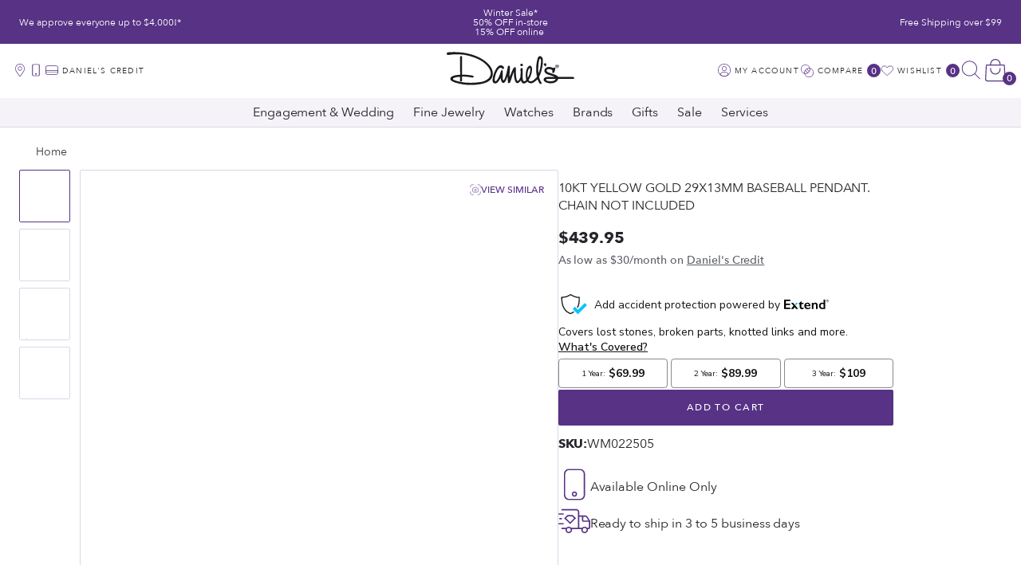

--- FILE ---
content_type: text/html; charset=utf-8
request_url: https://www.danielsjewelers.com/products/10kt-yellow-gold-29x13mm-baseball-pendant-1
body_size: 78566
content:
<!doctype html>

<!--[if lt IE 9]> <html class="lt-ie9" lang="en"> <![endif]-->
<!--[if IE 9]> <html class="lt-ie10" lang="en"> <![endif]-->
<!-- [if gt IE 9]><! -->
<html lang='en'>
  <!-- <![endif] -->

  <head>
    <script type='text/javascript'>
      ;(function (c, l, a, r, i, t, y) {
        c[a] =
          c[a] ||
          function () {
            ;(c[a].q = c[a].q || []).push(arguments)
          }
        t = l.createElement(r)
        t.async = 1
        t.src = 'https://www.clarity.ms/tag/' + i
        y = l.getElementsByTagName(r)[0]
        y.parentNode.insertBefore(t, y)
      })(window, document, 'clarity', 'script', 'hufi51vjeu')
    </script>
    <meta charset='utf-8'>
    <meta http-equiv='x-ua-compatible' content='ie=edge'>
    <meta name='viewport' content='width=device-width, initial-scale=1.0'>

    <!-- Resource hints -->
    <link rel='preconnect' href='https://cdn.shopify.com'>
    <link rel='preconnect' href='https://polyfill-fastly.net'>
    <link rel='preconnect' href='https://fonts.googleapis.com' crossorigin>

    <!-- Meta -->
    <title class="page-main-title">
  10KT Yellow Gold 29X13MM Baseball Pendant. Chain not Included &ndash; Daniels Jewelers
</title>


  
    <meta name="description" content="10KT Yellow Gold 29X13MM Baseball Pendant">
  


<!-- Canonical URL -->

  <link rel="canonical" href="https://www.danielsjewelers.com/products/10kt-yellow-gold-29x13mm-baseball-pendant-1">



  <link rel="apple-touch-icon" sizes="180x180" href="//www.danielsjewelers.com/cdn/shop/files/favicon.png?crop=center&height=180&v=1684338671&width=180">



  <link rel="icon" type="image/png" href="//www.danielsjewelers.com/cdn/shop/files/favicon.png?crop=center&height=32&v=1684338671&width=32" sizes="32x32">
  <link rel="icon" type="image/png" href="//www.danielsjewelers.com/cdn/shop/files/favicon.png?crop=center&height=16&v=1684338671&width=16" sizes="16x16">


<meta name="theme-color" content="#663399">
<meta name="msapplication-TileColor" content="#663399">






<meta name="twitter:site" content="shopify">


  <meta name="twitter:card" content="product">
  <meta name="twitter:title" content="10KT Yellow Gold 29X13MM Baseball Pendant. Chain not Included">
  <meta name="twitter:description" content="10KT Yellow Gold 29X13MM Baseball Pendant">
  <meta name="twitter:image" content="https://www.danielsjewelers.com/cdn/shop/products/10KT_Yellow_Gold_29X13MM_Baseball_Pendant_1.jpg?crop=center&height=1024&v=1692382773&width=1024">






  <meta property="og:type" content="product">
  <meta property="og:title" content="10KT Yellow Gold 29X13MM Baseball Pendant. Chain not Included">
  
    
      <meta property="og:image" content="http://www.danielsjewelers.com/cdn/shop/products/10KT_Yellow_Gold_29X13MM_Baseball_Pendant_1.jpg?crop=center&height=480&v=1692382773&width=480">
      <meta property="og:image:secure_url" content="https://www.danielsjewelers.com/cdn/shop/products/10KT_Yellow_Gold_29X13MM_Baseball_Pendant_1.jpg?crop=center&height=480&v=1692382773&width=480">
    
  
    
      <meta property="og:image" content="http://www.danielsjewelers.com/cdn/shop/files/10C2662--2.jpg?crop=center&height=480&v=1721176480&width=480">
      <meta property="og:image:secure_url" content="https://www.danielsjewelers.com/cdn/shop/files/10C2662--2.jpg?crop=center&height=480&v=1721176480&width=480">
    
  
    
      <meta property="og:image" content="http://www.danielsjewelers.com/cdn/shop/files/10C2662--8.jpg?crop=center&height=480&v=1721180358&width=480">
      <meta property="og:image:secure_url" content="https://www.danielsjewelers.com/cdn/shop/files/10C2662--8.jpg?crop=center&height=480&v=1721180358&width=480">
    
  
    
      <meta property="og:image" content="http://www.danielsjewelers.com/cdn/shop/files/10C2662--3.jpg?crop=center&height=480&v=1721180358&width=480">
      <meta property="og:image:secure_url" content="https://www.danielsjewelers.com/cdn/shop/files/10C2662--3.jpg?crop=center&height=480&v=1721180358&width=480">
    
  
  <meta property="og:price:amount" content="439.95">
  <meta property="og:price:currency" content="USD">



<meta property="og:description" content="10KT Yellow Gold 29X13MM Baseball Pendant">

<meta property="og:url" content="https://www.danielsjewelers.com/products/10kt-yellow-gold-29x13mm-baseball-pendant-1">
<meta property="og:site_name" content="Daniels Jewelers">
<!-- JSON-LD Structured Data -->
<script type="application/ld+json">
  {
    "@context" : "http://schema.org",
    "@type" : "WebSite",
    "name" : "Daniels Jewelers",
    "url" : "https:\/\/www.danielsjewelers.com"
  }
</script>

<script type="application/ld+json">
  {
    "@context": "http://schema.org",
    "@type": "Organization",
    "name" : "Daniels Jewelers",
    "url" : "https:\/\/www.danielsjewelers.com",
    "logo": "https:\/\/www.danielsjewelers.com\/cdn\/shop\/t\/456\/assets\/logo.png?v=156033602650619784951769392005",
    "sameAs": [
      "https:\/\/www.pinterest.com\/daniel_jewelers\/",
      "https:\/\/www.facebook.com\/DanielsJewelers",
      "https:\/\/www.instagram.com\/danielsjewelers\/",
      "https:\/\/twitter.com\/danielsjewelers"
    ]
  }
</script>


  <!-- Product -->






<script type="application/ld+json">
{
  "@context": "http://schema.org/",
  "@type": "Product",
  "name": "10KT Yellow Gold 29X13MM Baseball Pendant. Chain not Included — Default Title",
  "image": "https:\/\/www.danielsjewelers.com\/cdn\/shop\/products\/10KT_Yellow_Gold_29X13MM_Baseball_Pendant_1.jpg?crop=center\u0026height=1024\u0026v=1692382773\u0026width=1024",
  "description": "10KT Yellow Gold 29X13MM Baseball Pendant",
  "sku": "WM022505",
  "offers":{
    "@type": "Offer",
    "priceCurrency": "USD",
    "price": "439.95",
    "availability": "http:\/\/schema.org\/InStock",
    "url": "https:\/\/www.danielsjewelers.com\/products\/10kt-yellow-gold-29x13mm-baseball-pendant-1?variant=44445508927766",
    "seller":{
      "@type": "Organization",
      "name": "Daniels Jewelers"
    }
  },
  "brand":{
    "@type": "Thing",
    "name": "QGD"
  }
}
</script>



<!-- Product Breadcrumbs -->
<script type="application/ld+json">
{
  "@context": "http://schema.org",
  "@type": "BreadcrumbList",
  "itemListElement":
  [
    {
      "@type": "ListItem",
      "position": 1,
      "item":
      {
        "@id": "https:\/\/www.danielsjewelers.com",
        "name": "Home"
      }
    },
    {
      "@type": "ListItem",
      "position": 2,
      "item":
      {
        "@id": "https:\/\/www.danielsjewelers.com\/products\/10kt-yellow-gold-29x13mm-baseball-pendant-1?variant=44445508927766",
        "name": "10KT Yellow Gold 29X13MM Baseball Pendant. Chain not Included — Default Title"
      }
    }
  ]
}
</script>


<!-- End of JSON-LD Structured Data -->


    <!-- Stylesheets -->
    <link href="//www.danielsjewelers.com/cdn/shop/t/456/assets/theme.css?v=175217243124696019461769633713" rel="stylesheet" type="text/css" media="all" />

    
    <style>
      .CartItem-imagePlaceholder,
      .GridItem-imagePlaceholder,
      .GridItem-secondImagePlaceholder,
      .GridItem-thumbImagePlaceholder {
        --product-image-placeholder-padding: 75.00%;
        --product-image-size: contain;
      }
    </style>
    <style>
/* ===================================================== */
/* Inline CSS styles
/* ===================================================== */
.CartItem-imagePlaceholder {
  padding-bottom: var(--product-image-placeholder-padding);
  background-size: var(--product-image-size);
}

.GridItem-imagePlaceholder {
  padding-bottom: var(--product-image-placeholder-padding);
  background-size: var(--product-image-size);
}
.GridItem-secondImagePlaceholder {
  padding-bottom: var(--product-image-placeholder-padding);
  background-size: var(--product-image-size);
}
.GridItem-thumbImagePlaceholder {
  padding-bottom: var(--product-image-placeholder-padding);
  background-size: var(--product-image-size);
}

/*  */

</style>

    <!-- Custom header content -->
    <script>window.performance && window.performance.mark && window.performance.mark('shopify.content_for_header.start');</script><meta name="google-site-verification" content="HKyTIMjS1LDhQBIUqr2nTb3ZdyuxREljCzPeUM_ifUY">
<meta name="facebook-domain-verification" content="4cvge9qxq0bpq2ov246lpr8vbn91ii">
<meta id="shopify-digital-wallet" name="shopify-digital-wallet" content="/68430299414/digital_wallets/dialog">
<meta name="shopify-checkout-api-token" content="d26a204ed62e863c18443a9dbfd33b07">
<meta id="in-context-paypal-metadata" data-shop-id="68430299414" data-venmo-supported="false" data-environment="production" data-locale="en_US" data-paypal-v4="true" data-currency="USD">
<link rel="alternate" type="application/json+oembed" href="https://www.danielsjewelers.com/products/10kt-yellow-gold-29x13mm-baseball-pendant-1.oembed">
<script async="async" src="/checkouts/internal/preloads.js?locale=en-US"></script>
<link rel="preconnect" href="https://shop.app" crossorigin="anonymous">
<script async="async" src="https://shop.app/checkouts/internal/preloads.js?locale=en-US&shop_id=68430299414" crossorigin="anonymous"></script>
<script id="apple-pay-shop-capabilities" type="application/json">{"shopId":68430299414,"countryCode":"US","currencyCode":"USD","merchantCapabilities":["supports3DS"],"merchantId":"gid:\/\/shopify\/Shop\/68430299414","merchantName":"Daniels Jewelers","requiredBillingContactFields":["postalAddress","email","phone"],"requiredShippingContactFields":["postalAddress","email","phone"],"shippingType":"shipping","supportedNetworks":["visa","masterCard","amex","discover","elo","jcb"],"total":{"type":"pending","label":"Daniels Jewelers","amount":"1.00"},"shopifyPaymentsEnabled":true,"supportsSubscriptions":true}</script>
<script id="shopify-features" type="application/json">{"accessToken":"d26a204ed62e863c18443a9dbfd33b07","betas":["rich-media-storefront-analytics"],"domain":"www.danielsjewelers.com","predictiveSearch":true,"shopId":68430299414,"locale":"en"}</script>
<script>var Shopify = Shopify || {};
Shopify.shop = "danielsjewelers.myshopify.com";
Shopify.locale = "en";
Shopify.currency = {"active":"USD","rate":"1.0"};
Shopify.country = "US";
Shopify.theme = {"name":"Winter Sale 50% OFF single item 01\/06\/2026","id":184247615766,"schema_name":"Shiro","schema_version":"1.0.0","theme_store_id":null,"role":"main"};
Shopify.theme.handle = "null";
Shopify.theme.style = {"id":null,"handle":null};
Shopify.cdnHost = "www.danielsjewelers.com/cdn";
Shopify.routes = Shopify.routes || {};
Shopify.routes.root = "/";</script>
<script type="module">!function(o){(o.Shopify=o.Shopify||{}).modules=!0}(window);</script>
<script>!function(o){function n(){var o=[];function n(){o.push(Array.prototype.slice.apply(arguments))}return n.q=o,n}var t=o.Shopify=o.Shopify||{};t.loadFeatures=n(),t.autoloadFeatures=n()}(window);</script>
<script>
  window.ShopifyPay = window.ShopifyPay || {};
  window.ShopifyPay.apiHost = "shop.app\/pay";
  window.ShopifyPay.redirectState = null;
</script>
<script id="shop-js-analytics" type="application/json">{"pageType":"product"}</script>
<script defer="defer" async type="module" src="//www.danielsjewelers.com/cdn/shopifycloud/shop-js/modules/v2/client.init-shop-cart-sync_BN7fPSNr.en.esm.js"></script>
<script defer="defer" async type="module" src="//www.danielsjewelers.com/cdn/shopifycloud/shop-js/modules/v2/chunk.common_Cbph3Kss.esm.js"></script>
<script defer="defer" async type="module" src="//www.danielsjewelers.com/cdn/shopifycloud/shop-js/modules/v2/chunk.modal_DKumMAJ1.esm.js"></script>
<script type="module">
  await import("//www.danielsjewelers.com/cdn/shopifycloud/shop-js/modules/v2/client.init-shop-cart-sync_BN7fPSNr.en.esm.js");
await import("//www.danielsjewelers.com/cdn/shopifycloud/shop-js/modules/v2/chunk.common_Cbph3Kss.esm.js");
await import("//www.danielsjewelers.com/cdn/shopifycloud/shop-js/modules/v2/chunk.modal_DKumMAJ1.esm.js");

  window.Shopify.SignInWithShop?.initShopCartSync?.({"fedCMEnabled":true,"windoidEnabled":true});

</script>
<script>
  window.Shopify = window.Shopify || {};
  if (!window.Shopify.featureAssets) window.Shopify.featureAssets = {};
  window.Shopify.featureAssets['shop-js'] = {"shop-cart-sync":["modules/v2/client.shop-cart-sync_CJVUk8Jm.en.esm.js","modules/v2/chunk.common_Cbph3Kss.esm.js","modules/v2/chunk.modal_DKumMAJ1.esm.js"],"init-fed-cm":["modules/v2/client.init-fed-cm_7Fvt41F4.en.esm.js","modules/v2/chunk.common_Cbph3Kss.esm.js","modules/v2/chunk.modal_DKumMAJ1.esm.js"],"init-shop-email-lookup-coordinator":["modules/v2/client.init-shop-email-lookup-coordinator_Cc088_bR.en.esm.js","modules/v2/chunk.common_Cbph3Kss.esm.js","modules/v2/chunk.modal_DKumMAJ1.esm.js"],"init-windoid":["modules/v2/client.init-windoid_hPopwJRj.en.esm.js","modules/v2/chunk.common_Cbph3Kss.esm.js","modules/v2/chunk.modal_DKumMAJ1.esm.js"],"shop-button":["modules/v2/client.shop-button_B0jaPSNF.en.esm.js","modules/v2/chunk.common_Cbph3Kss.esm.js","modules/v2/chunk.modal_DKumMAJ1.esm.js"],"shop-cash-offers":["modules/v2/client.shop-cash-offers_DPIskqss.en.esm.js","modules/v2/chunk.common_Cbph3Kss.esm.js","modules/v2/chunk.modal_DKumMAJ1.esm.js"],"shop-toast-manager":["modules/v2/client.shop-toast-manager_CK7RT69O.en.esm.js","modules/v2/chunk.common_Cbph3Kss.esm.js","modules/v2/chunk.modal_DKumMAJ1.esm.js"],"init-shop-cart-sync":["modules/v2/client.init-shop-cart-sync_BN7fPSNr.en.esm.js","modules/v2/chunk.common_Cbph3Kss.esm.js","modules/v2/chunk.modal_DKumMAJ1.esm.js"],"init-customer-accounts-sign-up":["modules/v2/client.init-customer-accounts-sign-up_CfPf4CXf.en.esm.js","modules/v2/client.shop-login-button_DeIztwXF.en.esm.js","modules/v2/chunk.common_Cbph3Kss.esm.js","modules/v2/chunk.modal_DKumMAJ1.esm.js"],"pay-button":["modules/v2/client.pay-button_CgIwFSYN.en.esm.js","modules/v2/chunk.common_Cbph3Kss.esm.js","modules/v2/chunk.modal_DKumMAJ1.esm.js"],"init-customer-accounts":["modules/v2/client.init-customer-accounts_DQ3x16JI.en.esm.js","modules/v2/client.shop-login-button_DeIztwXF.en.esm.js","modules/v2/chunk.common_Cbph3Kss.esm.js","modules/v2/chunk.modal_DKumMAJ1.esm.js"],"avatar":["modules/v2/client.avatar_BTnouDA3.en.esm.js"],"init-shop-for-new-customer-accounts":["modules/v2/client.init-shop-for-new-customer-accounts_CsZy_esa.en.esm.js","modules/v2/client.shop-login-button_DeIztwXF.en.esm.js","modules/v2/chunk.common_Cbph3Kss.esm.js","modules/v2/chunk.modal_DKumMAJ1.esm.js"],"shop-follow-button":["modules/v2/client.shop-follow-button_BRMJjgGd.en.esm.js","modules/v2/chunk.common_Cbph3Kss.esm.js","modules/v2/chunk.modal_DKumMAJ1.esm.js"],"checkout-modal":["modules/v2/client.checkout-modal_B9Drz_yf.en.esm.js","modules/v2/chunk.common_Cbph3Kss.esm.js","modules/v2/chunk.modal_DKumMAJ1.esm.js"],"shop-login-button":["modules/v2/client.shop-login-button_DeIztwXF.en.esm.js","modules/v2/chunk.common_Cbph3Kss.esm.js","modules/v2/chunk.modal_DKumMAJ1.esm.js"],"lead-capture":["modules/v2/client.lead-capture_DXYzFM3R.en.esm.js","modules/v2/chunk.common_Cbph3Kss.esm.js","modules/v2/chunk.modal_DKumMAJ1.esm.js"],"shop-login":["modules/v2/client.shop-login_CA5pJqmO.en.esm.js","modules/v2/chunk.common_Cbph3Kss.esm.js","modules/v2/chunk.modal_DKumMAJ1.esm.js"],"payment-terms":["modules/v2/client.payment-terms_BxzfvcZJ.en.esm.js","modules/v2/chunk.common_Cbph3Kss.esm.js","modules/v2/chunk.modal_DKumMAJ1.esm.js"]};
</script>
<script>(function() {
  var isLoaded = false;
  function asyncLoad() {
    if (isLoaded) return;
    isLoaded = true;
    var urls = ["https:\/\/drop-a-hint.fly.dev\/script.js?shop=danielsjewelers.myshopify.com","https:\/\/pixee.gropulse.com\/js\/active.js?shop=danielsjewelers.myshopify.com","\/\/cdn.shopify.com\/proxy\/f5f11460a5566495d56f62766202143a12537bc9e2de823d30c244799ca985c7\/pdfflipbook.com\/script\/shopify\/?shop=danielsjewelers.myshopify.com\u0026sp-cache-control=cHVibGljLCBtYXgtYWdlPTkwMA","https:\/\/widgetic.com\/sdk\/sdk.js?shop=danielsjewelers.myshopify.com","\/\/cdn.shopify.com\/proxy\/e0251dd7ebf2752a437894d37b5971c584f84149f3a7e972330c257add80a729\/api.kount.com\/shopify\/js?m_id=100698\u0026shop=danielsjewelers.myshopify.com\u0026sp-cache-control=cHVibGljLCBtYXgtYWdlPTkwMA"];
    for (var i = 0; i < urls.length; i++) {
      var s = document.createElement('script');
      s.type = 'text/javascript';
      s.async = true;
      s.src = urls[i];
      var x = document.getElementsByTagName('script')[0];
      x.parentNode.insertBefore(s, x);
    }
  };
  if(window.attachEvent) {
    window.attachEvent('onload', asyncLoad);
  } else {
    window.addEventListener('load', asyncLoad, false);
  }
})();</script>
<script id="__st">var __st={"a":68430299414,"offset":-28800,"reqid":"b8c68436-7d8d-4cd9-8c0f-34209d29a20a-1769763081","pageurl":"www.danielsjewelers.com\/products\/10kt-yellow-gold-29x13mm-baseball-pendant-1","u":"7b7a0ed19784","p":"product","rtyp":"product","rid":8155708522774};</script>
<script>window.ShopifyPaypalV4VisibilityTracking = true;</script>
<script id="captcha-bootstrap">!function(){'use strict';const t='contact',e='account',n='new_comment',o=[[t,t],['blogs',n],['comments',n],[t,'customer']],c=[[e,'customer_login'],[e,'guest_login'],[e,'recover_customer_password'],[e,'create_customer']],r=t=>t.map((([t,e])=>`form[action*='/${t}']:not([data-nocaptcha='true']) input[name='form_type'][value='${e}']`)).join(','),a=t=>()=>t?[...document.querySelectorAll(t)].map((t=>t.form)):[];function s(){const t=[...o],e=r(t);return a(e)}const i='password',u='form_key',d=['recaptcha-v3-token','g-recaptcha-response','h-captcha-response',i],f=()=>{try{return window.sessionStorage}catch{return}},m='__shopify_v',_=t=>t.elements[u];function p(t,e,n=!1){try{const o=window.sessionStorage,c=JSON.parse(o.getItem(e)),{data:r}=function(t){const{data:e,action:n}=t;return t[m]||n?{data:e,action:n}:{data:t,action:n}}(c);for(const[e,n]of Object.entries(r))t.elements[e]&&(t.elements[e].value=n);n&&o.removeItem(e)}catch(o){console.error('form repopulation failed',{error:o})}}const l='form_type',E='cptcha';function T(t){t.dataset[E]=!0}const w=window,h=w.document,L='Shopify',v='ce_forms',y='captcha';let A=!1;((t,e)=>{const n=(g='f06e6c50-85a8-45c8-87d0-21a2b65856fe',I='https://cdn.shopify.com/shopifycloud/storefront-forms-hcaptcha/ce_storefront_forms_captcha_hcaptcha.v1.5.2.iife.js',D={infoText:'Protected by hCaptcha',privacyText:'Privacy',termsText:'Terms'},(t,e,n)=>{const o=w[L][v],c=o.bindForm;if(c)return c(t,g,e,D).then(n);var r;o.q.push([[t,g,e,D],n]),r=I,A||(h.body.append(Object.assign(h.createElement('script'),{id:'captcha-provider',async:!0,src:r})),A=!0)});var g,I,D;w[L]=w[L]||{},w[L][v]=w[L][v]||{},w[L][v].q=[],w[L][y]=w[L][y]||{},w[L][y].protect=function(t,e){n(t,void 0,e),T(t)},Object.freeze(w[L][y]),function(t,e,n,w,h,L){const[v,y,A,g]=function(t,e,n){const i=e?o:[],u=t?c:[],d=[...i,...u],f=r(d),m=r(i),_=r(d.filter((([t,e])=>n.includes(e))));return[a(f),a(m),a(_),s()]}(w,h,L),I=t=>{const e=t.target;return e instanceof HTMLFormElement?e:e&&e.form},D=t=>v().includes(t);t.addEventListener('submit',(t=>{const e=I(t);if(!e)return;const n=D(e)&&!e.dataset.hcaptchaBound&&!e.dataset.recaptchaBound,o=_(e),c=g().includes(e)&&(!o||!o.value);(n||c)&&t.preventDefault(),c&&!n&&(function(t){try{if(!f())return;!function(t){const e=f();if(!e)return;const n=_(t);if(!n)return;const o=n.value;o&&e.removeItem(o)}(t);const e=Array.from(Array(32),(()=>Math.random().toString(36)[2])).join('');!function(t,e){_(t)||t.append(Object.assign(document.createElement('input'),{type:'hidden',name:u})),t.elements[u].value=e}(t,e),function(t,e){const n=f();if(!n)return;const o=[...t.querySelectorAll(`input[type='${i}']`)].map((({name:t})=>t)),c=[...d,...o],r={};for(const[a,s]of new FormData(t).entries())c.includes(a)||(r[a]=s);n.setItem(e,JSON.stringify({[m]:1,action:t.action,data:r}))}(t,e)}catch(e){console.error('failed to persist form',e)}}(e),e.submit())}));const S=(t,e)=>{t&&!t.dataset[E]&&(n(t,e.some((e=>e===t))),T(t))};for(const o of['focusin','change'])t.addEventListener(o,(t=>{const e=I(t);D(e)&&S(e,y())}));const B=e.get('form_key'),M=e.get(l),P=B&&M;t.addEventListener('DOMContentLoaded',(()=>{const t=y();if(P)for(const e of t)e.elements[l].value===M&&p(e,B);[...new Set([...A(),...v().filter((t=>'true'===t.dataset.shopifyCaptcha))])].forEach((e=>S(e,t)))}))}(h,new URLSearchParams(w.location.search),n,t,e,['guest_login'])})(!0,!0)}();</script>
<script integrity="sha256-4kQ18oKyAcykRKYeNunJcIwy7WH5gtpwJnB7kiuLZ1E=" data-source-attribution="shopify.loadfeatures" defer="defer" src="//www.danielsjewelers.com/cdn/shopifycloud/storefront/assets/storefront/load_feature-a0a9edcb.js" crossorigin="anonymous"></script>
<script crossorigin="anonymous" defer="defer" src="//www.danielsjewelers.com/cdn/shopifycloud/storefront/assets/shopify_pay/storefront-65b4c6d7.js?v=20250812"></script>
<script data-source-attribution="shopify.dynamic_checkout.dynamic.init">var Shopify=Shopify||{};Shopify.PaymentButton=Shopify.PaymentButton||{isStorefrontPortableWallets:!0,init:function(){window.Shopify.PaymentButton.init=function(){};var t=document.createElement("script");t.src="https://www.danielsjewelers.com/cdn/shopifycloud/portable-wallets/latest/portable-wallets.en.js",t.type="module",document.head.appendChild(t)}};
</script>
<script data-source-attribution="shopify.dynamic_checkout.buyer_consent">
  function portableWalletsHideBuyerConsent(e){var t=document.getElementById("shopify-buyer-consent"),n=document.getElementById("shopify-subscription-policy-button");t&&n&&(t.classList.add("hidden"),t.setAttribute("aria-hidden","true"),n.removeEventListener("click",e))}function portableWalletsShowBuyerConsent(e){var t=document.getElementById("shopify-buyer-consent"),n=document.getElementById("shopify-subscription-policy-button");t&&n&&(t.classList.remove("hidden"),t.removeAttribute("aria-hidden"),n.addEventListener("click",e))}window.Shopify?.PaymentButton&&(window.Shopify.PaymentButton.hideBuyerConsent=portableWalletsHideBuyerConsent,window.Shopify.PaymentButton.showBuyerConsent=portableWalletsShowBuyerConsent);
</script>
<script data-source-attribution="shopify.dynamic_checkout.cart.bootstrap">document.addEventListener("DOMContentLoaded",(function(){function t(){return document.querySelector("shopify-accelerated-checkout-cart, shopify-accelerated-checkout")}if(t())Shopify.PaymentButton.init();else{new MutationObserver((function(e,n){t()&&(Shopify.PaymentButton.init(),n.disconnect())})).observe(document.body,{childList:!0,subtree:!0})}}));
</script>
<link id="shopify-accelerated-checkout-styles" rel="stylesheet" media="screen" href="https://www.danielsjewelers.com/cdn/shopifycloud/portable-wallets/latest/accelerated-checkout-backwards-compat.css" crossorigin="anonymous">
<style id="shopify-accelerated-checkout-cart">
        #shopify-buyer-consent {
  margin-top: 1em;
  display: inline-block;
  width: 100%;
}

#shopify-buyer-consent.hidden {
  display: none;
}

#shopify-subscription-policy-button {
  background: none;
  border: none;
  padding: 0;
  text-decoration: underline;
  font-size: inherit;
  cursor: pointer;
}

#shopify-subscription-policy-button::before {
  box-shadow: none;
}

      </style>

<script>window.performance && window.performance.mark && window.performance.mark('shopify.content_for_header.end');</script>
    <!-- End of custom header content -->

    <script
      src='http://www.klaviyo.com/media/js/public/klaviyo_subscribe.js'
      defer
    ></script>

    <!-- Google Tag Manager -->
    <script>
      ;(function (w, d, s, l, i) {
        w[l] = w[l] || []
        w[l].push({ 'gtm.start': new Date().getTime(), event: 'gtm.js' })
        var f = d.getElementsByTagName(s)[0],
          j = d.createElement(s),
          dl = l != 'dataLayer' ? '&l=' + l : ''
        j.async = true
        j.src = 'https://www.googletagmanager.com/gtm.js?id=' + i + dl
        f.parentNode.insertBefore(j, f)
      })(window, document, 'script', 'dataLayer', 'GTM-NMLW58F')
    </script>
    <!-- End Google Tag Manager -->

    <style>
      .StoreLocator .stockist-powered-by-link {
        display: none;
      }
    </style>

    
    
      <!-- Extend - Add necessary SDK script tags and configure the store -->
<script src='https://sdk.helloextend.com/extend-sdk-client/v1/extend-sdk-client.min.js' defer='defer'></script>
<script src='https://sdk.helloextend.com/extend-sdk-client-shopify-addon/v1/extend-sdk-client-shopify-addon.min.js' defer='defer'></script>

<script>
    window.addEventListener('DOMContentLoaded', function () {
        // Set store ID
        const storeId = '2b0d6570-0cc4-452c-ab82-ba9c7e03f7d0';
        // Set environment (production, demo, or development)
        const env = 'production';

        window.Extend.config({ storeId: storeId, environment: env });

        // Only sets window variables if Extend and ExtendShopify is defined
        if (window.Extend && window.ExtendShopify) {
            // Contains window variables used in integration
            window.Extend.integration = {};

            // Configurables - Start
            // Set currency required to display offers (USD or CAD)
            window.Extend.integration.currency = 'USD';
            // Analytics
            window.Extend.integration.analytics = true;
            // PDP Visible Offer
            window.Extend.integration.pdpOffer = true;
            // PDP Modal Offer
            window.Extend.integration.pdpModalOffer = true;
            // Cart Offers
            window.Extend.integration.cartOffer = true;
            // Sidecart Offers
            window.Extend.integration.sidecartOffer = true;
            // Cart Balancing
            window.Extend.integration.cartBalancing = true;
            // Aftermarket Modal
            window.Extend.integration.aftermarketModal = true;
            // ATC Modal Offer
            window.Extend.integration.atcOffer = true;
            // Quickview visible offer
            window.Extend.integration.quickviewOffer = true;
            // Quickview modal offer
            window.Extend.integration.quickviewModalOffer = true;
			// Cart SP
			window.Extend.integration.cartSP = false;
            // Configurables - End

            // Aftermarket Code
            if (Shopify && Shopify.currency && Shopify.currency.active === Extend.integration.currency && Extend.integration.aftermarketModal) {
                try {
                    // Get params from URL
                    const params = (new URL(document.location)).searchParams;

                    // Check if leadToken or leadtoken is in the URL
                    let leadToken = params.get('leadToken')
                        ? params.get('leadToken')
                        : params.get('leadtoken');

                    if (leadToken) {
                        Extend.aftermarketModal.open({
                            leadToken: leadToken,
                            onClose: function (plan, product, quantity) {
                                if (plan && product) {
                                    ExtendShopify.addPlanToCart({
                                        plan: plan,
                                        product: product,
                                        leadToken: leadToken,
                                        quantity: quantity || 1
                                    }, function () {
                                        location = '/cart'
                                    })
                                }
                            }
                        });
                    }
                } catch (error) {
                    console.error("EXTEND: " + error);
                }
            }
        }
    }, { once: true });
</script>

<!-- Extend - Render analytics -->
<script>
    // run scripts on DOMContentLoaded to avoid affecting site load time
    window.addEventListener('DOMContentLoaded', function() {
        // Only run ajax integration if Extend and ExtendShopify is defined, the currency is set to USD and analytics are enabled
        if (Extend && ExtendShopify && Extend.integration.analytics && Shopify && Shopify.currency && Shopify.currency.active === 'USD') {
            /***********************/
            /* util functions      */
            /***********************/
            // getPlanId - Takes in the cart and a product ID and returns the plan ID for that product
            function getPlanId(cart, productId) {
                let planId;
                cart.items.forEach(function(item) {
                    if (item.properties.Ref && item.properties.Ref === productId) 
                        planId = item.sku.toString();
                    
                })
                return planId
            }
            /***********************/
            /* end util functions  */
            /***********************/
            // productAnalytics() - Takes in the product ID and quantity at the time it is added to the cart
            let productAnalytics = function(prodId, prodQty) {
                if (prodId) {
                    if (!prodQty) 
                        prodQty = 1;
                    
                    Extend.trackProductAddedToCart({productId: prodId.toString(), productQuantity: parseInt(prodQty)});
                } else {
                    console.warn("Extend: Product id is " + prodId)
                }
            }
            // cartAnalytics() - Takes in the oldCart and the newCart at a point where the cart updates
            let cartAnalytics = function(oldCart, newCart) {
                try{
                    //if there is an old or new cart with items. 
                    if (oldCart && newCart && oldCart.items && newCart.items) { 
                        // Triggers if an item has been removed
                        if (oldCart.items.length > newCart.items.length) {
                            oldCart.items.forEach(function(currentItem) {
                                let productFound = false
                                newCart.items.forEach(function(currentNewItem) {
                                    if (currentItem.id == currentNewItem.id) {
                                        productFound = true
                                    }
                                })
    
                                // making sdk call of which product was removed from cart
                                if (productFound === false) {
                                    if (currentItem.vendor === 'Extend' && currentItem && currentItem.sku && currentItem.properties.Ref) {
                                        Extend.trackOfferRemovedFromCart({productId: currentItem.properties.Ref.toString(), planId: currentItem.sku.toString()});
                                    } else if (currentItem.id) {
                                        Extend.trackProductRemovedFromCart({productId: currentItem.id.toString()})
                                    }
                                }
                            })
    
                            // Triggers if an item quantity has changed
                        } else if (oldCart.item_count != newCart.item_count) {
                            oldCart.items.forEach(function(currentItem) {
                                newCart.items.forEach(function(currentNewItem) {
                                    // Runs when the updated item is found if its not an Extend warranty
                                    if (currentItem.id == currentNewItem.id && currentItem.quantity != currentNewItem.quantity && currentItem.vendor != 'Extend') {
                                        if (currentItem.id && currentNewItem.quantity && ExtendShopify.warrantyAlreadyInCart(currentItem.id.toString(), oldCart.items)) { // Gets the associated plan ID using the product ID
                                            let planId = getPlanId(newCart, currentItem.id.toString())
                                            // Product has warranty in cart
                                            Extend.trackOfferUpdated({
                                                productId: currentItem.id.toString(),
                                                planId: planId,
                                                updates: {
                                                    warrantyQuantity: parseInt(currentNewItem.quantity),
                                                    productQuantity: parseInt(currentNewItem.quantity)
                                                }
                                            });
                                        } else if (currentItem.id && currentNewItem.quantity) { // Product has no warranty in cart
                                            Extend.trackProductUpdated({
                                                productId: currentItem.id.toString(),
                                                updates: {
                                                    productQuantity: parseInt(currentNewItem.quantity)
                                                }
                                            });
                                        }
                                    }
                                })
                            })
                        }
                    } else {
                        console.warn("EXTEND: corrupt cart objects");
                    }
                }catch(error){
                    console.error("EXTEND: "+ error);
                }
            }
            window.Extend.integration.productAnalytics = productAnalytics;
            window.Extend.integration.cartAnalytics = cartAnalytics;
        }
    }) 
    </script>
<!-- Extend - Render product page -->
<script>
    
    // Run scripts on DOMContentLoaded to avoid affecting site load time
    window.addEventListener('DOMContentLoaded', function () {
        // Checks if Extend lives in the window and the active currency is USD before showing Extend offers
        if (!Extend || !ExtendShopify || !Shopify || !Shopify.currency || Shopify.currency.active !== Extend.integration.currency || meta.page.pageType !== 'product') {
            return;
        }
        
        /************************/
        /* Initial Variables    */
        /************************/
        const productForm = document.querySelector('form[action="/cart/add"]'); // Change this to the product form element
        const addToCartButton = productForm.querySelector('button[name="add"]'); // Change this to the Add-To-Cart element
        const dispatchSideCart = false; // Set to true if a sidecart opens after adding to cart via pdp
        const productCategory = (meta && meta.product) ? meta.product.type : null; // Grabs product category from meta object, works on most themes
        const extendOffer = document.createElement('div');
        
        /**
        * Creates and inserts Extend PDP offer container element
        */
        function insertOffer() {
            if (!Extend.integration.pdpOffer) extendOffer.style.display = 'none';
            extendOffer.className = 'extend-offer';
            productForm.prepend(extendOffer);
        }
        
        /**
        * Initializes product offers and handles ATC button functionality for the main PDP ATC
        */
        function initProductOffer() {

            let tags = [];
            
                tags.push("brand_sku:10C2662");
            
                tags.push("class:CL4020-Gold Charms");
            
                tags.push("department:DPT400-Kt Jewelry");
            
                tags.push("gender:Unisex");
            
                tags.push("golden_may:true");
            
                tags.push("In_store:false");
            
                tags.push("p_metal_colors:Yellow Metal");
            
                tags.push("p_metal_fineness:10KT Gold");
            
                tags.push("p_metal_types:Gold");
            
                tags.push("sale_type:regular");
            
                tags.push("sub_class:SC9644-Gold Pendant (qgd)");
            
            
            let isClearance = false;
            if (tags.filter((tag) => tag.includes('clearance')).length) {
                isClearance = true;
            }
            insertOffer();
            
            // Fail safes
            if (!productForm || !addToCartButton || !extendOffer) {
                throw new Error("Exiting - missing productForm, addToCartButton, or extendOffer")
            }
            
            // Disables ATC if product is Extend
            if (meta && meta.product && meta.product.vendor === 'Extend') addToCartButton.disabled = true;
            
            // Grabs the variantId from the productForm and renders the initial offers for it
            let variantId = productForm.id.value;
            
            // Grabs the product price from the metadata, works on most themes
            let productPrice = (meta && meta.product && meta.product.variants) ? parseInt(meta.product.variants.filter(variant => variant.id.toString() === variantId.toString())[0].price) : null;

            if (productPrice >= 400000) return;
            
            if (!isClearance) {
                // Renders Extend offer
                Extend.buttons.render(extendOffer, { referenceId: variantId, price: productPrice, category: productCategory });
            }
            
            // Listens for changes to the productForm and sets the activeProduct for extend via variantID
            productForm.addEventListener('change', function () {
                variantId = productForm.id.value
                if (variantId) {
                    productPrice = (meta && meta.product && meta.product.variants) ? parseInt(meta.product.variants.filter(variant => variant.id.toString() === variantId.toString())[0].price) : null;
                    if (!isClearance) Extend.setActiveProduct(extendOffer, { referenceId: variantId, price: productPrice, category: productCategory });
                    if (meta && meta.product && meta.product.vendor === 'Extend') addToCartButton.disabled = true;
                }
            });
            
            // click simulation handling add to cart
            function handleAddToCart(e) {
                if (!productForm.checkValidity()) {
                    return;
                }
                
                e.preventDefault();
                e.stopImmediatePropagation();

                
                if (isClearance) {
                    let clearanceItems = JSON.parse(sessionStorage.getItem("extend-clearance-items"));
                    if (!clearanceItems) {
                        clearanceItems = [];
                    }

                    clearanceItems.push(variantId);

                    sessionStorage.setItem("extend-clearance-items", JSON.stringify(clearanceItems));

                    // remove default click listener
                    addToCartButton.removeEventListener('click', handleAddToCart, true);
                    // click atc button
                    addToCartButton.click();
                    // add default click listener back
                    addToCartButton.addEventListener('click', handleAddToCart, true);
                } else {
                    const quantityEl = productForm.querySelector('[name="quantity"]');
                    const quantity = quantityEl && quantityEl.value ? quantityEl.value : 1;
                    
                    
                    ExtendShopify.handleAddToCart(extendOffer, {
                        quantity: quantity,
                        modal: Extend.integration.pdpModalOffer,
                        done: function () {
                            // Trigger Analytics
                            if (Extend.integration.analytics) Extend.integration.productAnalytics(variantId, quantity);
                            // remove default click listener
                            addToCartButton.removeEventListener('click', handleAddToCart, true);
                            // click atc button
                            addToCartButton.click();
                            // add default click listener back
                            addToCartButton.addEventListener('click', handleAddToCart, true);
                            // If variable set to true, dispatches Extend side cart integration to run after adding to cart via pdp
                            if (dispatchSideCart) window.setTimeout(function () { window.dispatchEvent(new Event('refreshAjaxSideCart')) }, 500)
                        }
                    });
                }
            }
            // run handleCaddtoCart when we click ATC, capturing event
            addToCartButton.addEventListener('click', handleAddToCart, true);   
        }
        
        // Initial product offer render
        if (!Extend.buttons.instance(extendOffer)) {
            try {
                initProductOffer();
            } catch (error) {
                console.error("EXTEND:", error)
            }
        }
    }, { once: true });
</script>

<style>
    .extend-offer {
    }
</style>
<!-- Extend - Render cart -->
<script>
    
    // run scripts on DOMContentLoaded to avoid affecting site load time
    window.addEventListener('load', function () {
        
        // Only run ajax integration if Extend and ExtendShopify is defined, and the currency is set to USD
        if (!Extend || !ExtendShopify || !Shopify || !Shopify.currency || Shopify.currency.active !== Extend.integration.currency) {
            return;
        }
        
        // Checks url if page is main cart
        const isMainCart = location.pathname.includes('/cart');
        const sideCartEnabled = false;

        if (!isMainCart && !sideCartEnabled) return;

        // store value to know if script initialized already
        let init = false;
        
        /*****************************************/
        /* Global Variables - THEME SPECIFIC     */
        /*****************************************/
        let cartRowItem, cartRowItemTitle, cartRowItemImage, cartRowItemQuantity, warrantyContainer, warrantyOriginalMeta, metadataContainer, quantityWrapper;
        if (isMainCart) {
            // Main cart variables
            cartRowItem = 'div.CartItem'; // This is the container element for each item in the cart
            cartRowItemTitle = 'div.CartItem__title'; // This is the title anchor element for the product
            cartRowItemImage = '.CartItem__image'; // This is the product image or image anchor element
            cartRowItemQuantity = 'div.CartItem__quantity > select'; // This is the input element containing the product quantit
            warrantyContainer = 'div.CartItem__content'; // This is the container where the offer will be appended
            warrantyOriginalMeta = 'div.CartItem__info'; // Each warranty metadata item we want to remove.
            metadataContainer = 'div.CartItem__content'; // This is where warranty metadata will be appended (Product and Term)
            quantityWrapper = '.CartItem__quantity' // Quantity wrapper selector to disable use of quantity selector on Extend items, ignored if empty string
        } else {
            // Side cart variables
            cartRowItem = ''; // This is the container element for each item in the cart
            cartRowItemImage = ''; // This is the product image or image anchor element
            cartRowItemTitle = ''; // This is the title anchor element for the product
            cartRowItemQuantity = ''; // This is the input element containing the product quantity
            warrantyOriginalMeta = ''; // Each warranty metadata item we want to remove.
            warrantyContainer = ''; // This is the container where the offer will be appended
            metadataContainer = ''; // This is where warranty metadata will be appended (Product and Term)
            quantityWrapper = '' // Quantity wrapper selector to disable use of quantity selector on Extend items, ignored if empty string
        }

        const offerClass = isMainCart ? 'extend-cart-offer' : 'extend-side-cart-offer'; // This is the class that will be assigned to each Extend offer
        const cartEvent = isMainCart ? 'refreshAjaxCart' : 'refreshAjaxSideCart';
        const regEx = /\d+$/;
        let localCart = {"note":null,"attributes":{},"original_total_price":0,"total_price":0,"total_discount":0,"total_weight":0.0,"item_count":0,"items":[],"requires_shipping":false,"currency":"USD","items_subtotal_price":0,"cart_level_discount_applications":[],"checkout_charge_amount":0}; // Shopify Cart Object on initial load
        
        // Fail safe for cart
        if (!localCart) {
            console.error("EXTEND: Exiting - localCart unavailable")
            return false;
        }
        
        /** Refresh the cart (hard refresh by default)
         * @param cart The cart object
         */
        function refreshCart(cart) {
            if (isMainCart) {
                // Main cart specific refresh
                location.reload();
            } else {     
                // Sidecart specific refresh
                location.reload();
            }
        }
        
        /**
         * Render the cart offer for a line item
         * @param el The HTMLNode representing the line item
         * @param variantId The line item variant ID
         * @param quantity The line item quantity
         * @param index The line item index
         */
        function renderCartOffer(el, variantId, quantity, index) {
            // Grabs the product category and price from the current item metadata
            let productCategory;
            let productPrice;
            let localCartItem = localCart.items.filter(item => item.id.toString() === variantId + "");
            if (localCartItem.length > 0) {
                productCategory = localCartItem[0].product_type
                productPrice = parseInt(localCartItem[0].price);
            }
            
            if (ExtendShopify.warrantyAlreadyInCart(variantId, localCart.items) || ExtendShopify.warrantyAlreadyInCart(variantId + "", localCart.items)) {
                return;
            } else {
                
                // Return if this is a cart snippet and cart offers are disabled
                if (isMainCart && !Extend.integration.cartOffer) return;
                // Return if this is a sidecart snippet and sidecart offers are disabled
                if (!isMainCart && !Extend.integration.sidecartOffer) return;
                
                // Render all other buttons
                Extend.buttons.renderSimpleOffer(el, {
                    referenceId: variantId,
                    price: productPrice,
                    category: productCategory,
                    onAddToCart: function (options) {
                        ExtendShopify.addPlanToCart({
                            plan: options.plan,
                            product: options.product,
                            quantity: quantity
                        }, function (err) {
                            // An error occurred
                            if (err) {
                                throw new Error({ "Exiting - Error in onAddToCart": error });
                            } else {
                                refreshCart();
                            }
                        });
                    }
                });
            }
        }


        /** 
         * Takes in the product element, and creates the Extend offer element + appends the offer
         * @param product The HTMLNode representing the line item
         * @param index The line item index
         */
        function createElement(product, index) {
            // Grab URL from title anchor href
            let url = product.querySelector(cartRowItemTitle).href;
            
            // Grabs variant ID from URL if available, otherwise from localCart
            let variantId = (url && url.match(regEx)) ? url.match(regEx)[0] : localCart.items[index].id;

            let clearanceItems = JSON.parse(sessionStorage.getItem("extend-clearance-items"));
            if (clearanceItems && clearanceItems.filter((item) => item == variantId).length) {
                return;
            }

            // disable offers for products over $4000
            let price = product.querySelector('.CartItem__total__price').innerText.split('$')[1].split('.').join('').split(',').join('');
            if (price >= 400000) return;

            // Select quantity value
            let quantity = product.querySelector(cartRowItemQuantity);
            
            if (quantity) {
                quantity = quantity.value;   
            } else {
                return;
            }

            if (!variantId || (isNaN(quantity) || (quantity + "").length < 1) || !quantity) {
                throw new Error(`Exiting - Error with variantId ${variantId} or quantity ${quantity}`, variantId, quantity);
            }
            
            // Removes existing offer elements before creating new ones
            let extendOffer = product.querySelector('.' + offerClass);
            if (extendOffer) {
                if (extendOffer.dataset.extendVariant !== variantId || extendOffer.dataset.extendQuantity !== quantity) {
                    extendOffer.remove();
                } else {
                    return;
                }
            }
            
            // Parent container to append ajax offer
            let container = product.querySelector(warrantyContainer);
            
            // Fail safes
            if (!variantId || !quantity || !container) {
                throw new Error("Exiting - variant, quantity or container unavailable");
            }
            
            // Create new element & set class, data-extend-variant, and data-extend-quantity attributes
            let newExtendOffer = document.createElement('div');
            newExtendOffer.className = offerClass;
            newExtendOffer.setAttribute('data-extend-variant', variantId);
            newExtendOffer.setAttribute('data-extend-quantity', quantity);
            
            // Append the offer to the container element (THEME SPECIFIC)
            container.append(newExtendOffer);

            renderCartOffer(newExtendOffer, variantId, quantity, index);
        }
        
        /**
         * Finds all cartRowItems and styles only Extend warranties. Invokes cart offer render on warrantable line items
         */
        function handleStyling() {
            
            document.querySelectorAll(cartRowItem).forEach(function (el, index) {
                try {
                    // Grab the title of the current item
                    let title = el.querySelector(cartRowItemTitle);
                    
                    // Title fail safe
                    if (!title) {
                        throw new Error("Exiting - title unavailable");
                    }
                    
                    // If it's a warranty set isExtend to true and remove links
                    if (title.innerText.toLowerCase().indexOf('extend protection') > -1) { // Grab the image of the current item and fail safe
                        // Select and remove pointerEvents from warranty title
                        title.style.pointerEvents = 'none';

                        title.innerText = 'Extend Protection Plan';
                        
                        let image = el.querySelector(cartRowItemImage);
                        
                        if (!image) {
                            throw new Error("Exiting - image unavailable");
                        }
                        
                        // Select and remove pointerEvents from warranty image
                        image.style.pointerEvents = 'none';
                        
                        /**************************************/
                        /* THEME SPECIFIC STYLING START       */
                        /**************************************/
                        // Removes old metadata
                        if (el.querySelector(warrantyOriginalMeta)) {
                            el.querySelectorAll(warrantyOriginalMeta).forEach(function (each) {
                                each.remove();
                            })
                        }
                        
                        if (quantityWrapper && quantityWrapper != '' && el.querySelector(quantityWrapper)) {
                            el.querySelectorAll(quantityWrapper).forEach((each) => {
                                each.style.opacity = '75%';
                                each.style.pointerEvents = 'none';
                            })
                        }
                        
                        // Selects where to append warranty metadata
                        let contentContainer = el.querySelector(metadataContainer)
                        let warrantyProductData;
                        let warrantyTermData;
                        
                        if (localCart.items[index].options_with_values && localCart.items[index].options_with_values[1]) { // Finds the ref id string in the product info string and replaces with an empty string
                            let regexReplace = localCart.items[index].options_with_values[0].value.match(/\-\d{5,}/g);
                            warrantyProductData = localCart.items[index].options_with_values[0].value.replace(regexReplace, '');
                            warrantyTermData = localCart.items[index].options_with_values[1].value;
                        } else {
                            warrantyProductData = localCart.items[index].properties.Product;
                            warrantyTermData = localCart.items[index].properties.Term;
                        }
                        
                        // For category offers, fetch title by filtering through cart for warranted product refId
                        if (warrantyProductData === "Covered Product") {
                            const coveredProdId = localCart.items[index].properties['_Extend.ProductId'];
                            const coveredProdTitle = localCart.items.filter((item) => item.id.toString() == coveredProdId)[0].title;
                            warrantyProductData = coveredProdTitle;
                        }
                        
                        // Appends Product and Term metadata
                        if (el.querySelector(metadataContainer)) {
                            let warrantyProductName = document.createElement('div');
                            warrantyProductName.className = 'CartItem__info o-textXS extend-warranty-info extend-warranty-info-product';
                            warrantyProductName.innerHTML = '<b>Product: </b>' + warrantyProductData;
                            
                            let warrantyProductTerm = document.createElement('div')
                            warrantyProductTerm.className = 'CartItem__info o-textXS extend-warranty-info extend-warranty-info-term';
                            warrantyProductTerm.innerHTML = '<b>Term: </b>' + warrantyTermData;
                            
                            // Only append the metadata if it's not already there
                            if (!el.querySelector('.extend-warranty-info')) {
                                contentContainer.append(warrantyProductName, warrantyProductTerm)
                            }
                        }
                        
                        /**************************************/
                        /* THEME SPECIFIC STYLING END         */
                        /**************************************/
                        
                    } else { // Create an offer element for each product
                        createElement(el, index);
                    }
                } catch (error) {
                    console.error("EXTEND:", error);
                }
            });
        }

        /**
         * Initializes cart integration event listeners
         */
        function initEventListeners() {
            if (init) return;

            function refreshCartOffer() {
                fetch('/cart.js', {
                    credentials: 'same-origin',
                    method: 'GET',
                    headers: {
                        'Content-Type': 'application/json',
                        'X-Requested-With': 'XMLHttpRequest'
                    }
                })
                .then((e) => e.json())
                .then((e) => {
                    if (Extend.integration.analytics) Extend.integration.cartAnalytics(localCart, e);
                    localCart = e;
                    initializeCartOffer();
                })
                .catch((error) => {
                    console.error("EXTEND:", error)
                });
            }
            
            // https://developer.mozilla.org/en-US/docs/Web/API/EventTarget/addEventListener#Multiple_identical_event_listeners
            window.addEventListener(cartEvent, refreshCartOffer);

            // Listen for SP dispatching refresh
            window.addEventListener('refreshSP', refreshCart);

            // Listen for quantity change
            setTimeout(() => {
                document.querySelectorAll(cartRowItemQuantity).forEach((each) => {
                    each.addEventListener('change', () => {
                        setTimeout(() => { window.dispatchEvent(new Event(cartEvent)) }, 250);
                    });
                });
            }, 1000);

            document.querySelectorAll('.CartItem__remove').forEach((each) => {
                each.addEventListener('click', (e) => {
                    setTimeout(() => {
                        window.dispatchEvent(new Event(cartEvent));
                    }, 1000);
                });
            });
        }
        
        /**
         * Starting point for the cart integration. Invokes normalization and cart styling
         */
        function initializeCartOffer() {
          
            // Normalization ensures there is a 1:1 relationship between the product and the warranty
            ExtendShopify.updateExtendLineItems({
                balanceCart: Extend.integration.cartBalancing,
                isSPSupported: Extend.integration.cartSP,
                callback: function (err, data) {
                    // An error occurred
                    if (err) {
                        throw new Error({ "Exiting - Error in normalizeCart": error });
                    } else if (data && data.updates) { // Calls refreshCart to update the cart for normalization
                        refreshCart();
                    }
                }
            });
            
            // Handles styling and creates offer elements
            handleStyling();

            initEventListeners();

            init = true;
        }
        
        try {
            // initializeCartOffer when script is initially rendered
            initializeCartOffer();
        } catch (err) {
            console.error('EXTEND: ', err);
        }

    });
</script>

<style>
    .extend-cart-offer {
        margin-top: 10px;
    }
    
    .extend-side-cart-offer {}
    
    .extend-warranty-info {}
    
    .extend-warranty-info-product {}
    
    .extend-warranty-info-term {}
    
    #extend-offers-modal-iframe {
        z-index: 99999999999 !important;
    }
    
    #extend-learn-more-modal-iframe {
        z-index: 99999999999 !important;
    }
</style>

<!-- Optional -->
<!-- Extend - Render cart integration -->

<!-- Extend - Render atc -->

<!-- Extend - Render quickview -->

<!-- Extend - Render cart shipping protection -->

    
    
  <!-- BEGIN app block: shopify://apps/pixee-facebook-pixel/blocks/facebook-pixel/61bbb1d9-d4be-4d08-879a-ee3ccb59f558 -->
<!-- BEGIN app snippet: tiktok-pixel --><script>
    sessionStorage.setItem("gropulseTikTokActivePixelData", "");
  </script><!-- END app snippet -->
<!-- BEGIN app snippet: pinterest-pixel -->
<script>
    sessionStorage.setItem("gropulsePinterestActivePixelData", "");
  </script><!-- END app snippet -->
<!-- BEGIN app snippet: custom-event-selector -->

<div id="pixee-custom-event-selector-modal" class="pixee-custom-event-modal">
  <div class="pixee-custom-event-modal-content">
    <div class="pixee-custom-event-modal-header">
      <p class="pixee-modal-title">Custom Event Setup</p>
      <span class="pixee-custom-event-close">&times;</span>
    </div>
    <div class="pixee-custom-event-modal-body">
      <p>Click on the elements you want to track as custom events. Selected elements will appear in the list below.</p>
      
      <button id="pixee-track-new-button" class="pixee-track-new-button">Track New Element</button>
      
      <div class="pixee-selected-elements">
        <span class="pixee-selected-elements-title">Selected Elements (0)</span>
        <ul id="pixee-selected-elements-list"></ul>
      </div>
    </div>
    <div class="pixee-custom-event-modal-footer">
      <button id="pixee-finish-setup-button" class="pixee-finish-setup-button">Finish Setup</button>
    </div>
  </div>
</div>

<style>
.pixee-custom-event-modal {
  display: none;
  position: fixed;
  z-index: 99999;
  left: 20px;
  top: 20px;
  width: 400px;
  background-color: #fff;
  border-radius: 8px;
  box-shadow: 0 4px 20px rgba(0, 0, 0, 0.2);
  font-family: -apple-system, BlinkMacSystemFont, "Segoe UI", Roboto, Helvetica, Arial, sans-serif;
  max-height: 90vh;
  overflow-y: auto;
}

.pixee-custom-event-modal-content {
  width: 100%;
}

.pixee-custom-event-modal-header {
  padding: 15px 20px;
  display: flex;
  justify-content: space-between;
  align-items: center;
  border-bottom: 1px solid #e5e5e5;
}

.pixee-custom-event-modal-header .pixee-modal-title {
  margin: 0;
  font-size: 18px;
  font-weight: 600;
  color: #333;
}

.pixee-custom-event-close {
  color: #aaa;
  font-size: 24px;
  font-weight: bold;
  cursor: pointer;
}

.pixee-custom-event-close:hover {
  color: #555;
}

.pixee-custom-event-modal-body {
  padding: 20px;
}

.pixee-custom-event-modal-footer {
  padding: 15px 20px;
  border-top: 1px solid #e5e5e5;
  text-align: right;
}

.pixee-track-new-button,
.pixee-finish-setup-button {
  padding: 10px 15px;
  border-radius: 4px;
  border: none;
  font-size: 14px;
  font-weight: 500;
  cursor: pointer;
}

.pixee-track-new-button {
  background-color: #4CAF50;
  color: white;
  margin-top: 10px;
}

.pixee-finish-setup-button {
  background-color: #2196F3;
  color: white;
}

.pixee-selected-elements {
  margin-top: 20px;
}

.pixee-selected-elements-title {
  display: block;
  font-size: 16px;
  margin-bottom: 10px;
  font-weight: 500;
}

#pixee-selected-elements-list {
  list-style: none;
  padding: 0;
  margin: 0;
  max-height: 200px;
  overflow-y: auto;
  border: 1px solid #e5e5e5;
  border-radius: 4px;
}

#pixee-selected-elements-list li {
  padding: 10px;
  border-bottom: 1px solid #e5e5e5;
  display: flex;
  justify-content: space-between;
  align-items: center;
}

#pixee-selected-elements-list li:last-child {
  border-bottom: none;
}

.pixee-element-info {
  flex: 1;
  font-size: 14px;
  word-break: break-word;
}

.pixee-remove-element {
  color: #f44336;
  cursor: pointer;
  margin-left: 10px;
}

.pixee-page-overlay {
  position: fixed;
  top: 0;
  left: 0;
  width: 100%;
  height: 100%;
  background-color: rgba(0, 0, 0, 0.3);
  z-index: 99990;
  pointer-events: none;
}

.pixee-highlight-element {
  position: absolute;
  pointer-events: none;
  background-color: rgba(76, 175, 80, 0.2);
  border: 2px solid #4CAF50;
  z-index: 99991;
  box-sizing: border-box;
}

/* Make modal draggable */
.pixee-custom-event-modal-header {
  cursor: move;
}

/* Responsive styles */
@media screen and (max-width: 480px) {
  .pixee-custom-event-modal {
    width: 90%;
    left: 5%;
    top: 5%;
  }
}
</style>

<script>
document.addEventListener('DOMContentLoaded', function() {
  // Parse URL parameters
  const urlParams = new URLSearchParams(window.location.search);
  const customEventParam = urlParams.get('customEvent');
  const redirectUrl = urlParams.get('redirectUrl');
  
  // Initialize session storage if customEvent param is present
  if (customEventParam === '1') {
    // Set flag in session storage to show the modal across page navigation
    sessionStorage.setItem('pixeeCustomEventSetupActive', 'true');
    // Store redirect URL for later use
    if (redirectUrl) {
      sessionStorage.setItem('pixeeCustomEventRedirectUrl', redirectUrl);
    }
  }
  
  // Don't proceed if setup mode is not active
  if (sessionStorage.getItem('pixeeCustomEventSetupActive') !== 'true') return;
  
  const modal = document.getElementById('pixee-custom-event-selector-modal');
  const trackNewButton = document.getElementById('pixee-track-new-button');
  const finishSetupButton = document.getElementById('pixee-finish-setup-button');
  const closeButton = document.querySelector('.pixee-custom-event-close');
  const selectedElementsList = document.getElementById('pixee-selected-elements-list');
  const selectedElementsHeader = document.querySelector('.pixee-selected-elements-title');
  
  let isSelectionMode = false;
  let selectedElements = [];
  let overlay = null;
  let highlightElement = null;
  
  // Load previously selected elements from session storage
  const storedElements = sessionStorage.getItem('pixeeSelectedElements');
  if (storedElements) {
    try {
      selectedElements = JSON.parse(storedElements);
      updateSelectedElementsList();
    } catch (error) {
      console.error('Error loading stored elements:', error);
    }
  }
  
  // Make the modal draggable
  makeElementDraggable(modal, document.querySelector('.pixee-custom-event-modal-header'));
  
  // Show the modal
  modal.style.display = 'block';
  
  // Click event handlers
  trackNewButton.addEventListener('click', function() {
    if (isSelectionMode) {
      // Cancel selection mode if active
      disableSelectionMode();
    } else {
      // Enable selection mode
      enableSelectionMode();
    }
  });
  finishSetupButton.addEventListener('click', finishSetup);
  closeButton.addEventListener('click', closeModal);
  
  function makeElementDraggable(element, handle) {
    let pos1 = 0, pos2 = 0, pos3 = 0, pos4 = 0;
    
    // Try to get saved position from session storage
    const savedPosition = getSavedModalPosition();
    if (savedPosition) {
      element.style.top = savedPosition.top + "px";
      element.style.left = savedPosition.left + "px";
    }
    
    handle.onmousedown = dragMouseDown;
    
    function dragMouseDown(e) {
      e.preventDefault();
      pos3 = e.clientX;
      pos4 = e.clientY;
      document.onmouseup = closeDragElement;
      document.onmousemove = elementDrag;
    }
    
    function elementDrag(e) {
      e.preventDefault();
      pos1 = pos3 - e.clientX;
      pos2 = pos4 - e.clientY;
      pos3 = e.clientX;
      pos4 = e.clientY;
      
      // Calculate new position ensuring it stays within viewport
      let newTop = element.offsetTop - pos2;
      let newLeft = element.offsetLeft - pos1;
      
      // Get viewport dimensions
      const viewportWidth = window.innerWidth;
      const viewportHeight = window.innerHeight;
      
      // Limit to viewport boundaries
      newTop = Math.max(0, Math.min(newTop, viewportHeight - 100));
      newLeft = Math.max(0, Math.min(newLeft, viewportWidth - 100));
      
      element.style.top = newTop + "px";
      element.style.left = newLeft + "px";
      
      // Save position to session storage
      saveModalPosition(newTop, newLeft);
    }
    
    function closeDragElement() {
      document.onmouseup = null;
      document.onmousemove = null;
      
      // Save final position
      saveModalPosition(element.offsetTop, element.offsetLeft);
    }
  }
  
  // Save modal position to session storage
  function saveModalPosition(top, left) {
    try {
      sessionStorage.setItem('pixeeModalPosition', JSON.stringify({ top, left }));
    } catch (error) {
      console.error('Error saving modal position:', error);
    }
  }
  
  // Get saved modal position from session storage
  function getSavedModalPosition() {
    try {
      const position = sessionStorage.getItem('pixeeModalPosition');
      return position ? JSON.parse(position) : null;
    } catch (error) {
      console.error('Error getting modal position:', error);
      return null;
    }
  }
  
  function enableSelectionMode() {
    if (isSelectionMode) return;
    
    isSelectionMode = true;
    trackNewButton.textContent = 'Cancel Selection';
    trackNewButton.style.backgroundColor = '#f44336';
    
    // Create overlay
    overlay = document.createElement('div');
    overlay.className = 'pixee-page-overlay';
    document.body.appendChild(overlay);
    
    // Create highlight element
    highlightElement = document.createElement('div');
    highlightElement.className = 'pixee-highlight-element';
    document.body.appendChild(highlightElement);
    
    // Add event listeners for element selection
    document.addEventListener('mouseover', highlightTargetElement);
    document.addEventListener('click', selectElement, true);
  }
  
  function disableSelectionMode() {
    if (!isSelectionMode) return;
    
    isSelectionMode = false;
    trackNewButton.textContent = 'Track New Element';
    trackNewButton.style.backgroundColor = '#4CAF50';
    
    // Remove overlay and highlight
    if (overlay) {
      document.body.removeChild(overlay);
      overlay = null;
    }
    
    if (highlightElement) {
      document.body.removeChild(highlightElement);
      highlightElement = null;
    }
    
    // Remove event listeners
    document.removeEventListener('mouseover', highlightTargetElement);
    document.removeEventListener('click', selectElement, true);
  }
  
  // Helper function to update the list of selected elements
  function updateSelectedElementsList() {
    // Clear existing list
    selectedElementsList.innerHTML = '';
    
    // Update the header count
    selectedElementsHeader.textContent = `Selected Elements (${selectedElements.length})`;
    
    // Add each element to the list
    selectedElements.forEach(element => {
      const li = document.createElement('li');
      li.dataset.id = element.id;
      
      const elementInfo = document.createElement('div');
      elementInfo.className = 'pixee-element-info';
      elementInfo.textContent = `"${element.text}" (${element.selector})`;
      
      const removeButton = document.createElement('span');
      removeButton.className = 'pixee-remove-element';
      removeButton.textContent = '✕';
      removeButton.addEventListener('click', function() {
        removeElementFromList(element.id);
      });
      
      li.appendChild(elementInfo);
      li.appendChild(removeButton);
      selectedElementsList.appendChild(li);
    });
    
    // Save to session storage
    sessionStorage.setItem('pixeeSelectedElements', JSON.stringify(selectedElements));
  }
  
  function highlightTargetElement(e) {
    if (!isSelectionMode) return;
    
    // Don't highlight elements in the modal itself
    if (e.target.closest('#pixee-custom-event-selector-modal')) {
      if (highlightElement) {
        highlightElement.style.display = 'none';
      }
      return;
    }
    
    const rect = e.target.getBoundingClientRect();
    highlightElement.style.display = 'block';
    highlightElement.style.width = rect.width + 'px';
    highlightElement.style.height = rect.height + 'px';
    highlightElement.style.left = (window.pageXOffset + rect.left) + 'px';
    highlightElement.style.top = (window.pageYOffset + rect.top) + 'px';
  }
  
  function selectElement(e) {
    if (!isSelectionMode) return;
    
    // Don't select elements in the modal itself
    if (e.target.closest('#pixee-custom-event-selector-modal')) {
      return;
    }
    
    // Prevent default action (like following links)
    e.preventDefault();
    e.stopPropagation();
    
    // Generate a selector for the clicked element
    const selector = generateSelector(e.target);
    
    // Add to selected elements list
    addElementToList(e.target, selector);
    
    // Disable selection mode
    disableSelectionMode();
  }
  
  function generateSelector(element) {
    // First try ID selector if available
    if (element.id) {
      return `#${element.id}`;
    }
    
    // Try with classes
    if (element.className && typeof element.className === 'string') {
      const classes = element.className.trim().split(/\s+/);
      if (classes.length > 0) {
        const classSelector = `.${classes.join('.')}`;
        if (document.querySelectorAll(classSelector).length === 1) {
          return classSelector;
        }
      }
    }
    
    // Use tag name with nth-child
    let path = '';
    let parent = element;
    
    while (parent) {
      if (parent === document.body) {
        path = 'body ' + path;
        break;
      }
      
      let tag = parent.tagName.toLowerCase();
      let siblings = Array.from(parent.parentNode.children).filter(child => child.tagName === parent.tagName);
      
      if (siblings.length > 1) {
        let index = siblings.indexOf(parent) + 1;
        tag += `:nth-child(${index})`;
      }
      
      path = tag + (path ? ' > ' + path : '');
      parent = parent.parentNode;
      
      // Stop at a certain depth to avoid overly complex selectors
      if (path.split('>').length > 5) {
        break;
      }
    }
    
    return path.trim();
  }
  
  function addElementToList(element, selector) {
    // Create a unique ID for this element
    const elementId = 'element-' + Date.now();
    
    // Add to our array
    selectedElements.push({
      id: elementId,
      selector: selector,
      text: element.textContent.trim().substring(0, 50) || element.tagName.toLowerCase()
    });
    
    // Update the display
    updateSelectedElementsList();
  }
  
  function removeElementFromList(id) {
    // Remove from array
    selectedElements = selectedElements.filter(el => el.id !== id);
    
    // Update the display
    updateSelectedElementsList();
  }
  
  function closeModal() {
    disableSelectionMode();
    modal.style.display = 'none';
    
    // Clear setup mode and data but keep the modal position
    sessionStorage.removeItem('pixeeCustomEventSetupActive');
    sessionStorage.removeItem('pixeeSelectedElements');
    // We intentionally don't remove pixeeModalPosition here to persist it across sessions
  }
  
  function finishSetup() {
    
    // Check if we have elements selected
    if (selectedElements.length > 0) {
      // Clean up our internal tracking but keep the modal position
      sessionStorage.removeItem('pixeeCustomEventSetupActive');
      sessionStorage.removeItem('pixeeSelectedElements');
      // We intentionally don't remove pixeeModalPosition to persist it
      
      // Redirect back to the app with selected elements as a URL parameter
      const savedRedirectUrl = sessionStorage.getItem('pixeeCustomEventRedirectUrl') || redirectUrl;
      
      if (savedRedirectUrl) {
        // Encode selected elements for URL
        const encodedElements = encodeURIComponent(JSON.stringify(selectedElements));
        
        // Determine if we need to add a ? or & for the parameter
        const separator = savedRedirectUrl.includes('?') ? '&' : '?';        
        
        // Redirect to the app with the selected elements in the URL
        window.location.href = `${savedRedirectUrl}${separator}selectedElements=${encodedElements}`;
      }
    } else {
      alert('Please select at least one element to track.');
    }
  }
});
</script><!-- END app snippet -->
<script>
    sessionStorage.setItem("gropulseActivePixelData", JSON.stringify([{"conversionApi":{"isActive":false},"selectedTemplates":[],"_id":"6513c712f1a51e41ad0beecd","pixelId":"1958179030867590","selectedPage":"all_pages"}]));
  </script><script>
    sessionStorage.setItem("gropulsePixeeEventListData", JSON.stringify({"purchase":false,"initiateCheckout":true,"addToCart":false,"search":false,"viewContent":false,"viewCategory":true}));
  </script><script>
    sessionStorage.setItem("gropulseCustomEvents", "");
  </script><script>
  const isGroPulsePixeeWebPixelLoaded = Boolean(sessionStorage.getItem("isGroPulsePixeeWebPixelLoaded"));
</script>

<script>
  function generateEventId() {
    // Combine timestamp with random string to ensure uniqueness
    return `${Date.now()}_${Math.random().toString(36).slice(2, 11)}`;
  }
</script>




  <script>
    let hso_shopify_unique_id = document
    .cookie
    .split(";")
    .filter((c) => c.includes("_shopify_y="))
    .map((c) => c.split("_shopify_y=")[1]);

  hso_shopify_unique_id = (hso_shopify_unique_id.length && hso_shopify_unique_id[0]) || "";

  const hsoFBMatchingData = {
    em: "",
    fn: "",
    ln: "",
    ph: "",
    external_id: hso_shopify_unique_id,
    ge: "",
    db: "",
    ct: "",
    st: "",
    zp: "",
    country: ""
  };
  function CAPI(event, eventData) {
    let fbp = document
      .cookie
      .split(";")
      .filter((c) => c.includes("_fbp="))
      .map((c) => c.split("_fbp=")[1]);
    let fbc = document
      .cookie
      .split(";")
      .filter((c) => c.includes("_fbc="))
      .map((c) => c.split("_fbc=")[1]);
    fbp = (fbp.length && fbp[0]) || null;
    fbc = (fbc.length && fbc[0]) || null;

    if (! fbc && window.location.search.includes("fbclid=")) {
      fbc = "fb.1." + + new Date() + "." + window.location.search.split("fbclid=")[1];
    }

    const headers = new Headers();
    headers.append("Content-Type", "application/json");
    const { event_id, ...restEventData } = eventData;
    const body = {
      event: event,
      event_data: restEventData,
      event_id: event_id,
      fbp: fbp,
      fbclid: fbc,
      user_agent: navigator.userAgent,
      url: window.location.origin + window.location.pathname,
      current_timestamp: Math.floor(new Date() / 1000),
      myShopifyDomain: Shopify.shop,
      ... hsoFBMatchingData
    };

    const options = {
      method: "POST",
      headers,
      mode: "cors",
      body: JSON.stringify(body)
    };
    fetch("https://pixee.gropulse.com/fb-conversion-api", options);
  };

  function beginPixeeFBPixelTracking(){
    window.fbq = window.fbq || function() {};
    fbq('track', 'PageView');

    const basePixelLoadedEvent = new Event("pixee_base_pixel_loaded");
    window.dispatchEvent(basePixelLoadedEvent);
  }

  function loadPixeeFBPixelBaseScript(){
    !function(f, b, e, v, n, t, s) {
      if (f.fbq)
        return;
      n = f.fbq = function() {
        n.callMethod
          ? n.callMethod.apply(n, arguments)
          : n.queue.push(arguments)
      };
      if (! f._fbq)
        f._fbq = n;
      n.push = n;
      n.loaded = !0;
      n.version = '2.0';
      n.queue = [];
      t = b.createElement(e);
      t.async = !0;
      t.src = v;
      s = b.getElementsByTagName(e)[0];
      s.parentNode.insertBefore(t, s)
    }(window, document, 'script', 'https://connect.facebook.net/en_US/fbevents.js');
    
fbq('init', '1958179030867590', hsoFBMatchingData);
  
    window.Shopify.loadFeatures([
        {
          name: "consent-tracking-api",
          version: "0.1"
        }
      ], (error) => {
        if (error) {
          throw error;
        }
        const isTrackingConsentGiven = !null || Shopify.customerPrivacy.getTrackingConsent() !== "no";
        if (isTrackingConsentGiven) {
          if(document.readyState === "complete") {
            beginPixeeFBPixelTracking();
          } else {
            window.addEventListener("load", (event) => {
              beginPixeeFBPixelTracking();
            });
          }
        }
      });
  }

  if(!isGroPulsePixeeWebPixelLoaded) {
    loadPixeeFBPixelBaseScript();
  };

  </script>

<script>
    function helloFPACheckCart() {

/**
       *
       * @param {Array} dataList
       * @param {Object} singleData
       */
      const isDataUseable = (dataList, checkData) => {
        if (dataList.length === 0)
          return checkData;



        for (let index = 0; index < dataList.length; index++) {
          const singleData = dataList[index];
          if (singleData.id === checkData.id) {
            if (checkData.quantity > singleData.quantity) {
              const newData = {
                ...checkData,
                quantity: checkData.quantity - singleData.quantity
              };
              return newData;
            } else {
              return false;
            }
          }
        }
        return checkData;
      };

/**
       *
       * @param {Array} localStoreData
       * @param {Array} newFetchData
       */
      const checkAddToACart = (localStoreData, newFetchData) => {
        return newFetchData.map((singleFetchData) => isDataUseable(localStoreData, singleFetchData)).filter(Boolean);
      };

      const addToCartFire = (cartData, rowData) => {
        const eventId = generateEventId();
        const fireData = {
          content_type: "product",
          content_ids: cartData.map(function(e) {
            return e.variant_id;
          }),
          contents: cartData.map(function(e) {
            return {id: e.variant_id, quantity: e.quantity};
          }),
          content_name: cartData.map(function(e) {
            return e.title;
          }).join(", "),
          currency: rowData.currency,
          value: cartData.reduce(
            (total, item) => total + (item.price / 100) * item.quantity,
            0
          )
        };

        const hfpFireEvent = window.fbq || function() {};
        const hfpEventName = "AddToCart";
        hfpFireEvent("track", hfpEventName, fireData, { eventID: eventId });
        CAPI(hfpEventName, {...fireData, event_id: eventId});
      };

      setInterval(function() {
        fetch("/cart.js").then((response) => response.json()).then((data) => {
          const lsData = JSON.parse(localStorage.getItem("hello-fpa-cart-data")) || [];
          const fetchData = data.items;localStorage.setItem("hello-fpa-cart-data", JSON.stringify(fetchData));
        });
      }, 3000);
    }

    window.addEventListener("pixee_base_pixel_loaded", helloFPACheckCart);

  // Custom Events Tracking
  function setupCustomEventTracking() {
    const customEventsStr = sessionStorage.getItem("gropulseCustomEvents");

    if (!customEventsStr) return;
    
    try {
      const customEvents = JSON.parse(customEventsStr);
      if (!customEvents || !Array.isArray(customEvents)) return;
      
      customEvents.forEach(event => {
        if (!event.isActive) return;
        
        const elements = document.querySelectorAll(event.selector);
        if (!elements || elements.length === 0) return;
        
        elements.forEach(element => {
          element.addEventListener('click', function(e) {
            // Prevent default if it's a link or button
            if (element.tagName === 'A' || element.tagName === 'BUTTON') {
              e.preventDefault();
            }
            
            // Generate event ID for deduplication
            const eventId = generateEventId();
            
            // Create event parameters
            const eventParams = event.eventParameters || {};
            
            // Instead of sending directly to Facebook, publish to web pixel
            window.Shopify = window.Shopify || {};
            window.Shopify.analytics = window.Shopify.analytics || {};
            window.Shopify.analytics.publish = window.Shopify.analytics.publish || function() {};
            
            window.Shopify.analytics.publish("custom_event", {
              event_name: event.eventName,
              event_id: eventId,
              event_parameters: eventParams,
              timestamp: Date.now()
            });
            
            // If it was a link, navigate after a short delay
            if (element.tagName === 'A' && element.href) {
              setTimeout(() => {
                window.location.href = element.href;
              }, 300);
            }
          });
        });
      });
    } catch (error) {
      console.error('Error setting up custom events:', error);
    }
  }
  
  window.addEventListener("load", setupCustomEventTracking);
  </script>
    <script>
      window.addEventListener("pixee_base_pixel_loaded", (event) => {
        (function() {
          const hfpFireEvent = window.fbq || function() {};
          const hfpEventName = "InitiateCheckout";
          function fireInitiateCheckout(catData) {
            const eventId = generateEventId();
            const fireData = {
              content_type: "product",
              content_ids: catData.items.map((item) => item.variant_id),
              contents: catData.items.map((item) => ({id: item.variant_id, quantity: item.quantity})),
              num_items: catData.items.length,
              value: catData.items_subtotal_price / 100,
              currency: catData.currency
            };
            hfpFireEvent("track", hfpEventName, fireData, { eventID: eventId });
            CAPI(hfpEventName, {...fireData, event_id: eventId});
          }

          function checkoutButtonClickHandler() {
            fetch("/cart.js").then((response) => response.json()).then((data) => {
              fireInitiateCheckout(data);
            });
          }

          window.hso_fpa_checkoutButtonClickHandler = checkoutButtonClickHandler;

          if (document.querySelectorAll("[name='checkout']").length !== 0) {
            document.querySelectorAll("[name='checkout']").forEach(singleButton => {
              singleButton.addEventListener("click", checkoutButtonClickHandler);
            })
          }
          if (document.querySelectorAll("[href='/checkout']").length !== 0) {
            document.querySelectorAll("[href='/checkout']").forEach(singleButton => {
              singleButton.addEventListener("click", checkoutButtonClickHandler);
            })
          }
        })();
      });
    </script>
  



<!-- END app block --><!-- BEGIN app block: shopify://apps/klaviyo-email-marketing-sms/blocks/klaviyo-onsite-embed/2632fe16-c075-4321-a88b-50b567f42507 -->












  <script async src="https://static.klaviyo.com/onsite/js/QVhRw2/klaviyo.js?company_id=QVhRw2"></script>
  <script>!function(){if(!window.klaviyo){window._klOnsite=window._klOnsite||[];try{window.klaviyo=new Proxy({},{get:function(n,i){return"push"===i?function(){var n;(n=window._klOnsite).push.apply(n,arguments)}:function(){for(var n=arguments.length,o=new Array(n),w=0;w<n;w++)o[w]=arguments[w];var t="function"==typeof o[o.length-1]?o.pop():void 0,e=new Promise((function(n){window._klOnsite.push([i].concat(o,[function(i){t&&t(i),n(i)}]))}));return e}}})}catch(n){window.klaviyo=window.klaviyo||[],window.klaviyo.push=function(){var n;(n=window._klOnsite).push.apply(n,arguments)}}}}();</script>

  
    <script id="viewed_product">
      if (item == null) {
        var _learnq = _learnq || [];

        var MetafieldReviews = null
        var MetafieldYotpoRating = null
        var MetafieldYotpoCount = null
        var MetafieldLooxRating = null
        var MetafieldLooxCount = null
        var okendoProduct = null
        var okendoProductReviewCount = null
        var okendoProductReviewAverageValue = null
        try {
          // The following fields are used for Customer Hub recently viewed in order to add reviews.
          // This information is not part of __kla_viewed. Instead, it is part of __kla_viewed_reviewed_items
          MetafieldReviews = {};
          MetafieldYotpoRating = null
          MetafieldYotpoCount = null
          MetafieldLooxRating = null
          MetafieldLooxCount = null

          okendoProduct = null
          // If the okendo metafield is not legacy, it will error, which then requires the new json formatted data
          if (okendoProduct && 'error' in okendoProduct) {
            okendoProduct = null
          }
          okendoProductReviewCount = okendoProduct ? okendoProduct.reviewCount : null
          okendoProductReviewAverageValue = okendoProduct ? okendoProduct.reviewAverageValue : null
        } catch (error) {
          console.error('Error in Klaviyo onsite reviews tracking:', error);
        }

        var item = {
          Name: "10KT Yellow Gold 29X13MM Baseball Pendant. Chain not Included",
          ProductID: 8155708522774,
          Categories: ["Clearance Necklaces","Discount Eligible Collection [hidden]","Fine Jewelry","Gold Jewelry","Gold Jewelry Clearance","Gold Necklaces","Gold Pendants \u0026 Necklaces","Golden Month of May","items without Watches [hidden]","Men's Chains \u0026 Necklaces","Men's Fine Jewelry","Men's Gifts Under $250","Men's Gold Jewelry","Necklaces","Online Exclusives","Pendants","Regular Priced items without Watches [hidden]","Sale Necklaces","Sport Jewelry","Sport Pendant","Women's Best Sellers","Women's Gold Jewelry","Women's Necklaces"],
          ImageURL: "https://www.danielsjewelers.com/cdn/shop/products/10KT_Yellow_Gold_29X13MM_Baseball_Pendant_1_grande.jpg?v=1692382773",
          URL: "https://www.danielsjewelers.com/products/10kt-yellow-gold-29x13mm-baseball-pendant-1",
          Brand: "QGD",
          Price: "$439.95",
          Value: "439.95",
          CompareAtPrice: "$0.00"
        };
        _learnq.push(['track', 'Viewed Product', item]);
        _learnq.push(['trackViewedItem', {
          Title: item.Name,
          ItemId: item.ProductID,
          Categories: item.Categories,
          ImageUrl: item.ImageURL,
          Url: item.URL,
          Metadata: {
            Brand: item.Brand,
            Price: item.Price,
            Value: item.Value,
            CompareAtPrice: item.CompareAtPrice
          },
          metafields:{
            reviews: MetafieldReviews,
            yotpo:{
              rating: MetafieldYotpoRating,
              count: MetafieldYotpoCount,
            },
            loox:{
              rating: MetafieldLooxRating,
              count: MetafieldLooxCount,
            },
            okendo: {
              rating: okendoProductReviewAverageValue,
              count: okendoProductReviewCount,
            }
          }
        }]);
      }
    </script>
  




  <script>
    window.klaviyoReviewsProductDesignMode = false
  </script>







<!-- END app block --><script src="https://cdn.shopify.com/extensions/40fc6cc3-0241-4a6b-b154-5ede3adc9c9f/syte-search-discovery-3/assets/camera-button.js" type="text/javascript" defer="defer"></script>
<link href="https://cdn.shopify.com/extensions/40fc6cc3-0241-4a6b-b154-5ede3adc9c9f/syte-search-discovery-3/assets/camera-button.css" rel="stylesheet" type="text/css" media="all">
<script src="https://cdn.shopify.com/extensions/40fc6cc3-0241-4a6b-b154-5ede3adc9c9f/syte-search-discovery-3/assets/carousels.js" type="text/javascript" defer="defer"></script>
<script src="https://cdn.shopify.com/extensions/40fc6cc3-0241-4a6b-b154-5ede3adc9c9f/syte-search-discovery-3/assets/discovery-button.js" type="text/javascript" defer="defer"></script>
<link href="https://cdn.shopify.com/extensions/40fc6cc3-0241-4a6b-b154-5ede3adc9c9f/syte-search-discovery-3/assets/discovery-button.css" rel="stylesheet" type="text/css" media="all">
<link href="https://monorail-edge.shopifysvc.com" rel="dns-prefetch">
<script>(function(){if ("sendBeacon" in navigator && "performance" in window) {try {var session_token_from_headers = performance.getEntriesByType('navigation')[0].serverTiming.find(x => x.name == '_s').description;} catch {var session_token_from_headers = undefined;}var session_cookie_matches = document.cookie.match(/_shopify_s=([^;]*)/);var session_token_from_cookie = session_cookie_matches && session_cookie_matches.length === 2 ? session_cookie_matches[1] : "";var session_token = session_token_from_headers || session_token_from_cookie || "";function handle_abandonment_event(e) {var entries = performance.getEntries().filter(function(entry) {return /monorail-edge.shopifysvc.com/.test(entry.name);});if (!window.abandonment_tracked && entries.length === 0) {window.abandonment_tracked = true;var currentMs = Date.now();var navigation_start = performance.timing.navigationStart;var payload = {shop_id: 68430299414,url: window.location.href,navigation_start,duration: currentMs - navigation_start,session_token,page_type: "product"};window.navigator.sendBeacon("https://monorail-edge.shopifysvc.com/v1/produce", JSON.stringify({schema_id: "online_store_buyer_site_abandonment/1.1",payload: payload,metadata: {event_created_at_ms: currentMs,event_sent_at_ms: currentMs}}));}}window.addEventListener('pagehide', handle_abandonment_event);}}());</script>
<script id="web-pixels-manager-setup">(function e(e,d,r,n,o){if(void 0===o&&(o={}),!Boolean(null===(a=null===(i=window.Shopify)||void 0===i?void 0:i.analytics)||void 0===a?void 0:a.replayQueue)){var i,a;window.Shopify=window.Shopify||{};var t=window.Shopify;t.analytics=t.analytics||{};var s=t.analytics;s.replayQueue=[],s.publish=function(e,d,r){return s.replayQueue.push([e,d,r]),!0};try{self.performance.mark("wpm:start")}catch(e){}var l=function(){var e={modern:/Edge?\/(1{2}[4-9]|1[2-9]\d|[2-9]\d{2}|\d{4,})\.\d+(\.\d+|)|Firefox\/(1{2}[4-9]|1[2-9]\d|[2-9]\d{2}|\d{4,})\.\d+(\.\d+|)|Chrom(ium|e)\/(9{2}|\d{3,})\.\d+(\.\d+|)|(Maci|X1{2}).+ Version\/(15\.\d+|(1[6-9]|[2-9]\d|\d{3,})\.\d+)([,.]\d+|)( \(\w+\)|)( Mobile\/\w+|) Safari\/|Chrome.+OPR\/(9{2}|\d{3,})\.\d+\.\d+|(CPU[ +]OS|iPhone[ +]OS|CPU[ +]iPhone|CPU IPhone OS|CPU iPad OS)[ +]+(15[._]\d+|(1[6-9]|[2-9]\d|\d{3,})[._]\d+)([._]\d+|)|Android:?[ /-](13[3-9]|1[4-9]\d|[2-9]\d{2}|\d{4,})(\.\d+|)(\.\d+|)|Android.+Firefox\/(13[5-9]|1[4-9]\d|[2-9]\d{2}|\d{4,})\.\d+(\.\d+|)|Android.+Chrom(ium|e)\/(13[3-9]|1[4-9]\d|[2-9]\d{2}|\d{4,})\.\d+(\.\d+|)|SamsungBrowser\/([2-9]\d|\d{3,})\.\d+/,legacy:/Edge?\/(1[6-9]|[2-9]\d|\d{3,})\.\d+(\.\d+|)|Firefox\/(5[4-9]|[6-9]\d|\d{3,})\.\d+(\.\d+|)|Chrom(ium|e)\/(5[1-9]|[6-9]\d|\d{3,})\.\d+(\.\d+|)([\d.]+$|.*Safari\/(?![\d.]+ Edge\/[\d.]+$))|(Maci|X1{2}).+ Version\/(10\.\d+|(1[1-9]|[2-9]\d|\d{3,})\.\d+)([,.]\d+|)( \(\w+\)|)( Mobile\/\w+|) Safari\/|Chrome.+OPR\/(3[89]|[4-9]\d|\d{3,})\.\d+\.\d+|(CPU[ +]OS|iPhone[ +]OS|CPU[ +]iPhone|CPU IPhone OS|CPU iPad OS)[ +]+(10[._]\d+|(1[1-9]|[2-9]\d|\d{3,})[._]\d+)([._]\d+|)|Android:?[ /-](13[3-9]|1[4-9]\d|[2-9]\d{2}|\d{4,})(\.\d+|)(\.\d+|)|Mobile Safari.+OPR\/([89]\d|\d{3,})\.\d+\.\d+|Android.+Firefox\/(13[5-9]|1[4-9]\d|[2-9]\d{2}|\d{4,})\.\d+(\.\d+|)|Android.+Chrom(ium|e)\/(13[3-9]|1[4-9]\d|[2-9]\d{2}|\d{4,})\.\d+(\.\d+|)|Android.+(UC? ?Browser|UCWEB|U3)[ /]?(15\.([5-9]|\d{2,})|(1[6-9]|[2-9]\d|\d{3,})\.\d+)\.\d+|SamsungBrowser\/(5\.\d+|([6-9]|\d{2,})\.\d+)|Android.+MQ{2}Browser\/(14(\.(9|\d{2,})|)|(1[5-9]|[2-9]\d|\d{3,})(\.\d+|))(\.\d+|)|K[Aa][Ii]OS\/(3\.\d+|([4-9]|\d{2,})\.\d+)(\.\d+|)/},d=e.modern,r=e.legacy,n=navigator.userAgent;return n.match(d)?"modern":n.match(r)?"legacy":"unknown"}(),u="modern"===l?"modern":"legacy",c=(null!=n?n:{modern:"",legacy:""})[u],f=function(e){return[e.baseUrl,"/wpm","/b",e.hashVersion,"modern"===e.buildTarget?"m":"l",".js"].join("")}({baseUrl:d,hashVersion:r,buildTarget:u}),m=function(e){var d=e.version,r=e.bundleTarget,n=e.surface,o=e.pageUrl,i=e.monorailEndpoint;return{emit:function(e){var a=e.status,t=e.errorMsg,s=(new Date).getTime(),l=JSON.stringify({metadata:{event_sent_at_ms:s},events:[{schema_id:"web_pixels_manager_load/3.1",payload:{version:d,bundle_target:r,page_url:o,status:a,surface:n,error_msg:t},metadata:{event_created_at_ms:s}}]});if(!i)return console&&console.warn&&console.warn("[Web Pixels Manager] No Monorail endpoint provided, skipping logging."),!1;try{return self.navigator.sendBeacon.bind(self.navigator)(i,l)}catch(e){}var u=new XMLHttpRequest;try{return u.open("POST",i,!0),u.setRequestHeader("Content-Type","text/plain"),u.send(l),!0}catch(e){return console&&console.warn&&console.warn("[Web Pixels Manager] Got an unhandled error while logging to Monorail."),!1}}}}({version:r,bundleTarget:l,surface:e.surface,pageUrl:self.location.href,monorailEndpoint:e.monorailEndpoint});try{o.browserTarget=l,function(e){var d=e.src,r=e.async,n=void 0===r||r,o=e.onload,i=e.onerror,a=e.sri,t=e.scriptDataAttributes,s=void 0===t?{}:t,l=document.createElement("script"),u=document.querySelector("head"),c=document.querySelector("body");if(l.async=n,l.src=d,a&&(l.integrity=a,l.crossOrigin="anonymous"),s)for(var f in s)if(Object.prototype.hasOwnProperty.call(s,f))try{l.dataset[f]=s[f]}catch(e){}if(o&&l.addEventListener("load",o),i&&l.addEventListener("error",i),u)u.appendChild(l);else{if(!c)throw new Error("Did not find a head or body element to append the script");c.appendChild(l)}}({src:f,async:!0,onload:function(){if(!function(){var e,d;return Boolean(null===(d=null===(e=window.Shopify)||void 0===e?void 0:e.analytics)||void 0===d?void 0:d.initialized)}()){var d=window.webPixelsManager.init(e)||void 0;if(d){var r=window.Shopify.analytics;r.replayQueue.forEach((function(e){var r=e[0],n=e[1],o=e[2];d.publishCustomEvent(r,n,o)})),r.replayQueue=[],r.publish=d.publishCustomEvent,r.visitor=d.visitor,r.initialized=!0}}},onerror:function(){return m.emit({status:"failed",errorMsg:"".concat(f," has failed to load")})},sri:function(e){var d=/^sha384-[A-Za-z0-9+/=]+$/;return"string"==typeof e&&d.test(e)}(c)?c:"",scriptDataAttributes:o}),m.emit({status:"loading"})}catch(e){m.emit({status:"failed",errorMsg:(null==e?void 0:e.message)||"Unknown error"})}}})({shopId: 68430299414,storefrontBaseUrl: "https://www.danielsjewelers.com",extensionsBaseUrl: "https://extensions.shopifycdn.com/cdn/shopifycloud/web-pixels-manager",monorailEndpoint: "https://monorail-edge.shopifysvc.com/unstable/produce_batch",surface: "storefront-renderer",enabledBetaFlags: ["2dca8a86"],webPixelsConfigList: [{"id":"1976140054","configuration":"{\"eventReceiverEndpoint\":\"https:\\\/\\\/pixee.gropulse.com\\\/fb-conversion-api\",\"shop\":\"danielsjewelers.myshopify.com\"}","eventPayloadVersion":"v1","runtimeContext":"STRICT","scriptVersion":"3624f597cd4866b861383748440ef273","type":"APP","apiClientId":8109260801,"privacyPurposes":["ANALYTICS","MARKETING","SALE_OF_DATA"],"dataSharingAdjustments":{"protectedCustomerApprovalScopes":[]}},{"id":"1823867158","configuration":"{\"pixelCode\":\"D365S6RC77U9SB9B4CSG\"}","eventPayloadVersion":"v1","runtimeContext":"STRICT","scriptVersion":"22e92c2ad45662f435e4801458fb78cc","type":"APP","apiClientId":4383523,"privacyPurposes":["ANALYTICS","MARKETING","SALE_OF_DATA"],"dataSharingAdjustments":{"protectedCustomerApprovalScopes":["read_customer_address","read_customer_email","read_customer_name","read_customer_personal_data","read_customer_phone"]}},{"id":"1818099990","configuration":"{\"accountID\":\"QVhRw2\",\"webPixelConfig\":\"eyJlbmFibGVBZGRlZFRvQ2FydEV2ZW50cyI6IHRydWV9\"}","eventPayloadVersion":"v1","runtimeContext":"STRICT","scriptVersion":"524f6c1ee37bacdca7657a665bdca589","type":"APP","apiClientId":123074,"privacyPurposes":["ANALYTICS","MARKETING"],"dataSharingAdjustments":{"protectedCustomerApprovalScopes":["read_customer_address","read_customer_email","read_customer_name","read_customer_personal_data","read_customer_phone"]}},{"id":"1544126742","configuration":"{\"config\":\"{\\\"google_tag_ids\\\":[\\\"G-VKN748PDY8\\\",\\\"AW-1072409079\\\",\\\"GT-NGM823X4\\\",\\\"G-R6222KKXHW\\\"],\\\"target_country\\\":\\\"US\\\",\\\"gtag_events\\\":[{\\\"type\\\":\\\"search\\\",\\\"action_label\\\":[\\\"G-VKN748PDY8\\\",\\\"AW-1072409079\\\/uyI2CKj9w_EaEPfTrv8D\\\",\\\"G-R6222KKXHW\\\"]},{\\\"type\\\":\\\"begin_checkout\\\",\\\"action_label\\\":[\\\"G-VKN748PDY8\\\",\\\"AW-1072409079\\\/LIFqCKT8w_EaEPfTrv8D\\\",\\\"G-R6222KKXHW\\\"]},{\\\"type\\\":\\\"view_item\\\",\\\"action_label\\\":[\\\"G-VKN748PDY8\\\",\\\"AW-1072409079\\\/eZs6CK38w_EaEPfTrv8D\\\",\\\"MC-Y6G0KXE7YG\\\",\\\"G-R6222KKXHW\\\"]},{\\\"type\\\":\\\"purchase\\\",\\\"action_label\\\":[\\\"G-VKN748PDY8\\\",\\\"AW-1072409079\\\/G_eMCKH8w_EaEPfTrv8D\\\",\\\"MC-Y6G0KXE7YG\\\",\\\"G-R6222KKXHW\\\"]},{\\\"type\\\":\\\"page_view\\\",\\\"action_label\\\":[\\\"G-VKN748PDY8\\\",\\\"AW-1072409079\\\/QOw8CKr8w_EaEPfTrv8D\\\",\\\"MC-Y6G0KXE7YG\\\",\\\"G-R6222KKXHW\\\"]},{\\\"type\\\":\\\"add_payment_info\\\",\\\"action_label\\\":[\\\"G-VKN748PDY8\\\",\\\"AW-1072409079\\\/wuTcCKv9w_EaEPfTrv8D\\\",\\\"G-R6222KKXHW\\\"]},{\\\"type\\\":\\\"add_to_cart\\\",\\\"action_label\\\":[\\\"G-VKN748PDY8\\\",\\\"AW-1072409079\\\/xWovCKf8w_EaEPfTrv8D\\\",\\\"G-R6222KKXHW\\\"]}],\\\"enable_monitoring_mode\\\":false}\"}","eventPayloadVersion":"v1","runtimeContext":"OPEN","scriptVersion":"b2a88bafab3e21179ed38636efcd8a93","type":"APP","apiClientId":1780363,"privacyPurposes":[],"dataSharingAdjustments":{"protectedCustomerApprovalScopes":["read_customer_address","read_customer_email","read_customer_name","read_customer_personal_data","read_customer_phone"]}},{"id":"907346198","configuration":"{\"swymApiEndpoint\":\"https:\/\/swymstore-v3free-01.swymrelay.com\",\"swymTier\":\"v3free-01\"}","eventPayloadVersion":"v1","runtimeContext":"STRICT","scriptVersion":"5b6f6917e306bc7f24523662663331c0","type":"APP","apiClientId":1350849,"privacyPurposes":["ANALYTICS","MARKETING","PREFERENCES"],"dataSharingAdjustments":{"protectedCustomerApprovalScopes":["read_customer_email","read_customer_name","read_customer_personal_data","read_customer_phone"]}},{"id":"336855318","configuration":"{\"pixel_id\":\"1958179030867590\",\"pixel_type\":\"facebook_pixel\",\"metaapp_system_user_token\":\"-\"}","eventPayloadVersion":"v1","runtimeContext":"OPEN","scriptVersion":"ca16bc87fe92b6042fbaa3acc2fbdaa6","type":"APP","apiClientId":2329312,"privacyPurposes":["ANALYTICS","MARKETING","SALE_OF_DATA"],"dataSharingAdjustments":{"protectedCustomerApprovalScopes":["read_customer_address","read_customer_email","read_customer_name","read_customer_personal_data","read_customer_phone"]}},{"id":"178323734","configuration":"{\"tagID\":\"2612902293188\"}","eventPayloadVersion":"v1","runtimeContext":"STRICT","scriptVersion":"18031546ee651571ed29edbe71a3550b","type":"APP","apiClientId":3009811,"privacyPurposes":["ANALYTICS","MARKETING","SALE_OF_DATA"],"dataSharingAdjustments":{"protectedCustomerApprovalScopes":["read_customer_address","read_customer_email","read_customer_name","read_customer_personal_data","read_customer_phone"]}},{"id":"133693718","configuration":"{\"myshopifyDomain\":\"danielsjewelers.myshopify.com\"}","eventPayloadVersion":"v1","runtimeContext":"STRICT","scriptVersion":"23b97d18e2aa74363140dc29c9284e87","type":"APP","apiClientId":2775569,"privacyPurposes":["ANALYTICS","MARKETING","SALE_OF_DATA"],"dataSharingAdjustments":{"protectedCustomerApprovalScopes":["read_customer_address","read_customer_email","read_customer_name","read_customer_phone","read_customer_personal_data"]}},{"id":"175145238","eventPayloadVersion":"1","runtimeContext":"LAX","scriptVersion":"3","type":"CUSTOM","privacyPurposes":[],"name":"Syteapi"},{"id":"shopify-app-pixel","configuration":"{}","eventPayloadVersion":"v1","runtimeContext":"STRICT","scriptVersion":"0450","apiClientId":"shopify-pixel","type":"APP","privacyPurposes":["ANALYTICS","MARKETING"]},{"id":"shopify-custom-pixel","eventPayloadVersion":"v1","runtimeContext":"LAX","scriptVersion":"0450","apiClientId":"shopify-pixel","type":"CUSTOM","privacyPurposes":["ANALYTICS","MARKETING"]}],isMerchantRequest: false,initData: {"shop":{"name":"Daniels Jewelers","paymentSettings":{"currencyCode":"USD"},"myshopifyDomain":"danielsjewelers.myshopify.com","countryCode":"US","storefrontUrl":"https:\/\/www.danielsjewelers.com"},"customer":null,"cart":null,"checkout":null,"productVariants":[{"price":{"amount":439.95,"currencyCode":"USD"},"product":{"title":"10KT Yellow Gold 29X13MM Baseball Pendant. Chain not Included","vendor":"QGD","id":"8155708522774","untranslatedTitle":"10KT Yellow Gold 29X13MM Baseball Pendant. Chain not Included","url":"\/products\/10kt-yellow-gold-29x13mm-baseball-pendant-1","type":"Pendant"},"id":"44445508927766","image":{"src":"\/\/www.danielsjewelers.com\/cdn\/shop\/products\/10KT_Yellow_Gold_29X13MM_Baseball_Pendant_1.jpg?v=1692382773"},"sku":"WM022505","title":"Default Title","untranslatedTitle":"Default Title"}],"purchasingCompany":null},},"https://www.danielsjewelers.com/cdn","1d2a099fw23dfb22ep557258f5m7a2edbae",{"modern":"","legacy":""},{"shopId":"68430299414","storefrontBaseUrl":"https:\/\/www.danielsjewelers.com","extensionBaseUrl":"https:\/\/extensions.shopifycdn.com\/cdn\/shopifycloud\/web-pixels-manager","surface":"storefront-renderer","enabledBetaFlags":"[\"2dca8a86\"]","isMerchantRequest":"false","hashVersion":"1d2a099fw23dfb22ep557258f5m7a2edbae","publish":"custom","events":"[[\"page_viewed\",{}],[\"product_viewed\",{\"productVariant\":{\"price\":{\"amount\":439.95,\"currencyCode\":\"USD\"},\"product\":{\"title\":\"10KT Yellow Gold 29X13MM Baseball Pendant. Chain not Included\",\"vendor\":\"QGD\",\"id\":\"8155708522774\",\"untranslatedTitle\":\"10KT Yellow Gold 29X13MM Baseball Pendant. Chain not Included\",\"url\":\"\/products\/10kt-yellow-gold-29x13mm-baseball-pendant-1\",\"type\":\"Pendant\"},\"id\":\"44445508927766\",\"image\":{\"src\":\"\/\/www.danielsjewelers.com\/cdn\/shop\/products\/10KT_Yellow_Gold_29X13MM_Baseball_Pendant_1.jpg?v=1692382773\"},\"sku\":\"WM022505\",\"title\":\"Default Title\",\"untranslatedTitle\":\"Default Title\"}}]]"});</script><script>
  window.ShopifyAnalytics = window.ShopifyAnalytics || {};
  window.ShopifyAnalytics.meta = window.ShopifyAnalytics.meta || {};
  window.ShopifyAnalytics.meta.currency = 'USD';
  var meta = {"product":{"id":8155708522774,"gid":"gid:\/\/shopify\/Product\/8155708522774","vendor":"QGD","type":"Pendant","handle":"10kt-yellow-gold-29x13mm-baseball-pendant-1","variants":[{"id":44445508927766,"price":43995,"name":"10KT Yellow Gold 29X13MM Baseball Pendant. Chain not Included","public_title":null,"sku":"WM022505"}],"remote":false},"page":{"pageType":"product","resourceType":"product","resourceId":8155708522774,"requestId":"b8c68436-7d8d-4cd9-8c0f-34209d29a20a-1769763081"}};
  for (var attr in meta) {
    window.ShopifyAnalytics.meta[attr] = meta[attr];
  }
</script>
<script class="analytics">
  (function () {
    var customDocumentWrite = function(content) {
      var jquery = null;

      if (window.jQuery) {
        jquery = window.jQuery;
      } else if (window.Checkout && window.Checkout.$) {
        jquery = window.Checkout.$;
      }

      if (jquery) {
        jquery('body').append(content);
      }
    };

    var hasLoggedConversion = function(token) {
      if (token) {
        return document.cookie.indexOf('loggedConversion=' + token) !== -1;
      }
      return false;
    }

    var setCookieIfConversion = function(token) {
      if (token) {
        var twoMonthsFromNow = new Date(Date.now());
        twoMonthsFromNow.setMonth(twoMonthsFromNow.getMonth() + 2);

        document.cookie = 'loggedConversion=' + token + '; expires=' + twoMonthsFromNow;
      }
    }

    var trekkie = window.ShopifyAnalytics.lib = window.trekkie = window.trekkie || [];
    if (trekkie.integrations) {
      return;
    }
    trekkie.methods = [
      'identify',
      'page',
      'ready',
      'track',
      'trackForm',
      'trackLink'
    ];
    trekkie.factory = function(method) {
      return function() {
        var args = Array.prototype.slice.call(arguments);
        args.unshift(method);
        trekkie.push(args);
        return trekkie;
      };
    };
    for (var i = 0; i < trekkie.methods.length; i++) {
      var key = trekkie.methods[i];
      trekkie[key] = trekkie.factory(key);
    }
    trekkie.load = function(config) {
      trekkie.config = config || {};
      trekkie.config.initialDocumentCookie = document.cookie;
      var first = document.getElementsByTagName('script')[0];
      var script = document.createElement('script');
      script.type = 'text/javascript';
      script.onerror = function(e) {
        var scriptFallback = document.createElement('script');
        scriptFallback.type = 'text/javascript';
        scriptFallback.onerror = function(error) {
                var Monorail = {
      produce: function produce(monorailDomain, schemaId, payload) {
        var currentMs = new Date().getTime();
        var event = {
          schema_id: schemaId,
          payload: payload,
          metadata: {
            event_created_at_ms: currentMs,
            event_sent_at_ms: currentMs
          }
        };
        return Monorail.sendRequest("https://" + monorailDomain + "/v1/produce", JSON.stringify(event));
      },
      sendRequest: function sendRequest(endpointUrl, payload) {
        // Try the sendBeacon API
        if (window && window.navigator && typeof window.navigator.sendBeacon === 'function' && typeof window.Blob === 'function' && !Monorail.isIos12()) {
          var blobData = new window.Blob([payload], {
            type: 'text/plain'
          });

          if (window.navigator.sendBeacon(endpointUrl, blobData)) {
            return true;
          } // sendBeacon was not successful

        } // XHR beacon

        var xhr = new XMLHttpRequest();

        try {
          xhr.open('POST', endpointUrl);
          xhr.setRequestHeader('Content-Type', 'text/plain');
          xhr.send(payload);
        } catch (e) {
          console.log(e);
        }

        return false;
      },
      isIos12: function isIos12() {
        return window.navigator.userAgent.lastIndexOf('iPhone; CPU iPhone OS 12_') !== -1 || window.navigator.userAgent.lastIndexOf('iPad; CPU OS 12_') !== -1;
      }
    };
    Monorail.produce('monorail-edge.shopifysvc.com',
      'trekkie_storefront_load_errors/1.1',
      {shop_id: 68430299414,
      theme_id: 184247615766,
      app_name: "storefront",
      context_url: window.location.href,
      source_url: "//www.danielsjewelers.com/cdn/s/trekkie.storefront.c59ea00e0474b293ae6629561379568a2d7c4bba.min.js"});

        };
        scriptFallback.async = true;
        scriptFallback.src = '//www.danielsjewelers.com/cdn/s/trekkie.storefront.c59ea00e0474b293ae6629561379568a2d7c4bba.min.js';
        first.parentNode.insertBefore(scriptFallback, first);
      };
      script.async = true;
      script.src = '//www.danielsjewelers.com/cdn/s/trekkie.storefront.c59ea00e0474b293ae6629561379568a2d7c4bba.min.js';
      first.parentNode.insertBefore(script, first);
    };
    trekkie.load(
      {"Trekkie":{"appName":"storefront","development":false,"defaultAttributes":{"shopId":68430299414,"isMerchantRequest":null,"themeId":184247615766,"themeCityHash":"13071267622214893048","contentLanguage":"en","currency":"USD"},"isServerSideCookieWritingEnabled":true,"monorailRegion":"shop_domain","enabledBetaFlags":["65f19447","b5387b81"]},"Session Attribution":{},"S2S":{"facebookCapiEnabled":true,"source":"trekkie-storefront-renderer","apiClientId":580111}}
    );

    var loaded = false;
    trekkie.ready(function() {
      if (loaded) return;
      loaded = true;

      window.ShopifyAnalytics.lib = window.trekkie;

      var originalDocumentWrite = document.write;
      document.write = customDocumentWrite;
      try { window.ShopifyAnalytics.merchantGoogleAnalytics.call(this); } catch(error) {};
      document.write = originalDocumentWrite;

      window.ShopifyAnalytics.lib.page(null,{"pageType":"product","resourceType":"product","resourceId":8155708522774,"requestId":"b8c68436-7d8d-4cd9-8c0f-34209d29a20a-1769763081","shopifyEmitted":true});

      var match = window.location.pathname.match(/checkouts\/(.+)\/(thank_you|post_purchase)/)
      var token = match? match[1]: undefined;
      if (!hasLoggedConversion(token)) {
        setCookieIfConversion(token);
        window.ShopifyAnalytics.lib.track("Viewed Product",{"currency":"USD","variantId":44445508927766,"productId":8155708522774,"productGid":"gid:\/\/shopify\/Product\/8155708522774","name":"10KT Yellow Gold 29X13MM Baseball Pendant. Chain not Included","price":"439.95","sku":"WM022505","brand":"QGD","variant":null,"category":"Pendant","nonInteraction":true,"remote":false},undefined,undefined,{"shopifyEmitted":true});
      window.ShopifyAnalytics.lib.track("monorail:\/\/trekkie_storefront_viewed_product\/1.1",{"currency":"USD","variantId":44445508927766,"productId":8155708522774,"productGid":"gid:\/\/shopify\/Product\/8155708522774","name":"10KT Yellow Gold 29X13MM Baseball Pendant. Chain not Included","price":"439.95","sku":"WM022505","brand":"QGD","variant":null,"category":"Pendant","nonInteraction":true,"remote":false,"referer":"https:\/\/www.danielsjewelers.com\/products\/10kt-yellow-gold-29x13mm-baseball-pendant-1"});
      }
    });


        var eventsListenerScript = document.createElement('script');
        eventsListenerScript.async = true;
        eventsListenerScript.src = "//www.danielsjewelers.com/cdn/shopifycloud/storefront/assets/shop_events_listener-3da45d37.js";
        document.getElementsByTagName('head')[0].appendChild(eventsListenerScript);

})();</script>
  <script>
  if (!window.ga || (window.ga && typeof window.ga !== 'function')) {
    window.ga = function ga() {
      (window.ga.q = window.ga.q || []).push(arguments);
      if (window.Shopify && window.Shopify.analytics && typeof window.Shopify.analytics.publish === 'function') {
        window.Shopify.analytics.publish("ga_stub_called", {}, {sendTo: "google_osp_migration"});
      }
      console.error("Shopify's Google Analytics stub called with:", Array.from(arguments), "\nSee https://help.shopify.com/manual/promoting-marketing/pixels/pixel-migration#google for more information.");
    };
    if (window.Shopify && window.Shopify.analytics && typeof window.Shopify.analytics.publish === 'function') {
      window.Shopify.analytics.publish("ga_stub_initialized", {}, {sendTo: "google_osp_migration"});
    }
  }
</script>
<script
  defer
  src="https://www.danielsjewelers.com/cdn/shopifycloud/perf-kit/shopify-perf-kit-3.1.0.min.js"
  data-application="storefront-renderer"
  data-shop-id="68430299414"
  data-render-region="gcp-us-central1"
  data-page-type="product"
  data-theme-instance-id="184247615766"
  data-theme-name="Shiro"
  data-theme-version="1.0.0"
  data-monorail-region="shop_domain"
  data-resource-timing-sampling-rate="10"
  data-shs="true"
  data-shs-beacon="true"
  data-shs-export-with-fetch="true"
  data-shs-logs-sample-rate="1"
  data-shs-beacon-endpoint="https://www.danielsjewelers.com/api/collect"
></script>
</head>

  <body
    class='template-product '
    data-shopify-template='product'
  >
    <style>
.mod_skip_content_button_mqz6YG_skip-link{z-index:10000;clip:rect(0 0 0 0);white-space:nowrap;border:0;width:1px;height:1px;margin:-1px;overflow:hidden;position:absolute!important}
.mod_skip_content_button_mqz6YG_skip-link:active,.mod_skip_content_button_mqz6YG_skip-link:focus{clip:auto;white-space:inherit;outline:none;width:auto;height:auto;margin:0;position:static}
</style>

<nav aria-label="Skip navigation">
  <a class='mod_skip_content_button_mqz6YG_skip-link o-button' href='#skip-content-main'>
    <span>
      Skip to content
    </span>
  </a>
</nav>


    <!-- Google Tag Manager (noscript) -->
    <noscript
      ><iframe
        src='https://www.googletagmanager.com/ns.html?id=GTM-NMLW58F'
        height='0'
        width='0'
        style='display:none;visibility:hidden'
        title='Google Tag Manager'
      ></iframe
    ></noscript>
    <!-- End Google Tag Manager (noscript) -->

    <script id='syte-integration-settings-json' type='application/json'>
      {
        "syte": {
          "enable_syte_integration": true
        }
      }
    </script><div id="shopify-section-announcement-bar" class="shopify-section AnnouncementBar-section"><div class="AnnouncementBar" role="region" aria-label="Announcements">
  <div class="AnnouncementBar-left">
    <p><a href="/pages/financing" title="Jewelry Financing Options">We approve everyone up to $4,000!</a>*</p>
  </div>
  <div class="AnnouncementBar-main">
    <p>Winter Sale*</p><p>50% OFF in-store</p><p>15% OFF online </p>
  </div>
  <div class="AnnouncementBar-right">
    <p><a href="/pages/shipping-information" title="Shipping Information">Free Shipping over $99</a></p>
  </div>

  <style>
    .AnnouncementBar {
      background-color: #573285;
      color: #ffffff;
    }
  </style>
</div>


</div><div class='u-showMd'>
      <div id="shopify-section-header" class="shopify-section js-header">


  

  
  
    

    
    

      
      

      
      

    
  
    

    
    

      
      

      
      

    
  
    

    
    

      
      

      
      

    
  
    

    
    

      
      

      
      

    
  
    

    
    

      
      

      
      

    
  
  

  
  
  

  
  

  

  
  
    

    
    

      
      

      
      

    
  
    

    
    

      
      

      
      

    
  
    

    
    

      
      

      
      

    
  
    

    
    

      
      

      
      

    
  
    

    
    
      

      
      

      

      
    
  
  

  
  
  

  
  

  

  
  
    

    
    

      
      

      
      

    
  
    

    
    

      
      

      
      

    
  
    

    
    
      

      
      

      

      
    
  
    

    
    
      

      
      

      

      
    
  
    

    
    
      

      
      
  

  
  
  

  
  

  

  
  
    

    
    

      
      

      
      

    
  
    

    
    

      
      

      
      

    
  
    

    
    

      
      

      
      

    
  
    

    
    
      

      
      

      

      
    
  
    

    
    
      

      
      

      

      
    
  
  

  
  
  

  
  

  

  
  
    

    
    

      
      

      
      

    
  
    

    
    

      
      

      
      

    
  
    

    
    

      
      

      
      

    
  
    

    
    
      

      
      
    

    
    
      

      
      

      

      
    
  
  

  
  
  

  
  

  

  
  
    

    
    

      
      

      
      

    
  
    

    
    

      
      

      
      

    
  
    

    
    

      
      

      
      

    
  
    

    
    
      

      
      

      

      
    
  
    

    
    
      

      
      

      

      
    
  
  

  
  
  

  
  

  

  
  
    

    
    

      
      

      
      

    
  
    

    
    

      
      

      
      

    
  
    

    
    

      
      

      
      

    
  
    

    
    
      

      
      
    

    
    
      

      
      

      

      
    
  
  

  
  
  

  
  



<header class="Header">
  <div class="Header__top">
  <div class="Header__actions-left">
    <ul class="Header__links Header__links--small o-listUnstyled">
      <li class="u-hideMd">
        <button type="button" class="Header__link-icon Header__link-icon--menu js-menu-trigger">
          <svg aria-labelledby="menu" xmlns="http://www.w3.org/2000/svg" width="24" height="24" fill="none" viewBox="0 0 24 24">
  <title id="menu">Menu</title>
  <g fill="currentColor">
    <path d="M21.44 0H2.56C1.99 0 1.53.23 1.53.516V.53c0 .286.463.516 1.032.516h18.878c.571 0 1.032-.23 1.032-.516V.516C22.471.23 22.008 0 21.44 0ZM21.44 11.52H2.56c-.57 0-1.031.22-1.031.494v.015c0 .273.463.494 1.032.494h18.878c.571 0 1.032-.22 1.032-.494v-.015c0-.273-.463-.494-1.032-.494ZM21.44 23.04H2.56c-.57 0-1.031.211-1.031.473v.012c0 .261.463.473 1.032.473h18.878c.571 0 1.032-.212 1.032-.473v-.012c0-.262-.463-.473-1.032-.473Z"/>
  </g>
</svg>


          <span class="u-vhide">Menu</span>
        </button>
      </li>

      
        <li>
          <a href="/pages/store-locator" class="Header__link-icon Header__link-icon--location">
            <svg aria-labelledby="pin" xmlns="http://www.w3.org/2000/svg" width="24" height="24" fill="none" viewBox="0 0 24 24">
  <title id="pin">Pin</title>
  <g fill="currentColor">
    <path d="M12 1.025c4.342 0 7.872 3.693 7.872 8.232a8.46 8.46 0 0 1-1.106 4.21 122.917 122.917 0 0 1-6.356 9.285.524.524 0 0 1-.424.226.519.519 0 0 1-.418-.219c-1.44-1.872-4.174-5.56-6.307-9.245a8.497 8.497 0 0 1-1.133-4.257c0-4.539 3.53-8.232 7.872-8.232Zm0-.999c-4.898 0-8.87 4.133-8.87 9.23 0 1.74.463 3.368 1.267 4.758 2.138 3.688 4.84 7.35 6.381 9.352.312.406.761.608 1.208.608.446 0 .907-.21 1.221-.622a123.755 123.755 0 0 0 6.408-9.362 9.462 9.462 0 0 0 1.253-4.733C20.87 4.159 16.898.027 12 .027Z"/>
    <path d="M12 6.012c1.622 0 2.945 1.344 2.945 2.993 0 1.648-1.32 2.993-2.945 2.993-1.625 0-2.945-1.345-2.945-2.993 0-1.65 1.32-2.993 2.945-2.993Zm0-.998c-2.177 0-3.943 1.788-3.943 3.99 0 2.204 1.764 3.992 3.943 3.992 2.18 0 3.943-1.788 3.943-3.991 0-2.203-1.764-3.991-3.943-3.991Z"/>
  </g>
</svg>


            <span class="u-vhide">Location</span>
          </a>
        </li>
      

      <li class="u-showMd">
        <button type="button" class="Header__link-icon Header__link-icon--phone">
          <svg aria-labelledby="phone" width="25" height="24" viewBox="0 0 25 24" fill="none" xmlns="http://www.w3.org/2000/svg">
<title id="phone">Phone</title>
<g clip-path="url(#clip0_3361_12994)">
<path d="M17 1.5C17.3978 1.5 17.7794 1.65804 18.0607 1.93934C18.342 2.22064 18.5 2.60218 18.5 3V21C18.5 21.3978 18.342 21.7794 18.0607 22.0607C17.7794 22.342 17.3978 22.5 17 22.5H8C7.60218 22.5 7.22064 22.342 6.93934 22.0607C6.65804 21.7794 6.5 21.3978 6.5 21V3C6.5 2.60218 6.65804 2.22064 6.93934 1.93934C7.22064 1.65804 7.60218 1.5 8 1.5H17ZM8 0C7.20435 0 6.44129 0.316071 5.87868 0.87868C5.31607 1.44129 5 2.20435 5 3V21C5 21.7956 5.31607 22.5587 5.87868 23.1213C6.44129 23.6839 7.20435 24 8 24H17C17.7956 24 18.5587 23.6839 19.1213 23.1213C19.6839 22.5587 20 21.7956 20 21V3C20 2.20435 19.6839 1.44129 19.1213 0.87868C18.5587 0.316071 17.7956 0 17 0L8 0Z" fill="currentColor"/>
<path d="M12.5 21C12.8978 21 13.2794 20.842 13.5607 20.5607C13.842 20.2794 14 19.8978 14 19.5C14 19.1022 13.842 18.7206 13.5607 18.4393C13.2794 18.158 12.8978 18 12.5 18C12.1022 18 11.7206 18.158 11.4393 18.4393C11.158 18.7206 11 19.1022 11 19.5C11 19.8978 11.158 20.2794 11.4393 20.5607C11.7206 20.842 12.1022 21 12.5 21Z" fill="currentColor"/>
</g>
<defs>
<clipPath id="clip0_3361_12994">
<rect width="24" height="24" fill="white" transform="translate(0.5)"/>
</clipPath>
</defs>
</svg>


          <span class="u-vhide">Phone</span>
        </button>

        <div class="Header__contacts">
          <div class="Header__contacts__inner">
            <span class="Header__contacts__title h6">Contact Us</span>

            <ul class="o-listUnstyled o-textSmall">
              <li>
                <a href="mailto:questions@online.danielsjewelers.com">
                  <svg aria-labelledby="email" xmlns="http://www.w3.org/2000/svg" width="24" height="24" fill="none" viewBox="0 0 24 24">
  <title id="email">Email</title>
  <g fill="currentColor">
    <path d="M19.984 4.802a3.026 3.026 0 0 1 3.022 3.022v8.354a3.026 3.026 0 0 1-3.022 3.022H4.096a3.026 3.026 0 0 1-3.022-3.022V7.824a3.026 3.026 0 0 1 3.022-3.022h15.888Zm0-.996H4.096A4.015 4.015 0 0 0 .081 7.822v8.354a4.015 4.015 0 0 0 4.015 4.015h15.888a4.015 4.015 0 0 0 4.015-4.015V7.822a4.015 4.015 0 0 0-4.015-4.016Z"/>
    <path d="M12.093 15.166a.498.498 0 0 1-.245-.065L.419 8.626a.494.494 0 0 1-.187-.677.494.494 0 0 1 .68-.187l11.428 6.475c.24.134.324.44.187.677a.493.493 0 0 1-.434.252Z"/>
    <path d="M12.069 15.166a.498.498 0 0 1-.247-.929L23.25 7.762a.498.498 0 1 1 .492.864L12.314 15.1a.474.474 0 0 1-.245.065Z"/>
  </g>
</svg>

                  Email
                </a>
              </li>

              <li>
                <a href="tel:8669587664">
                  <svg aria-labelledby="phone" width="25" height="24" viewBox="0 0 25 24" fill="none" xmlns="http://www.w3.org/2000/svg">
<title id="phone">Phone</title>
<g clip-path="url(#clip0_3361_12994)">
<path d="M17 1.5C17.3978 1.5 17.7794 1.65804 18.0607 1.93934C18.342 2.22064 18.5 2.60218 18.5 3V21C18.5 21.3978 18.342 21.7794 18.0607 22.0607C17.7794 22.342 17.3978 22.5 17 22.5H8C7.60218 22.5 7.22064 22.342 6.93934 22.0607C6.65804 21.7794 6.5 21.3978 6.5 21V3C6.5 2.60218 6.65804 2.22064 6.93934 1.93934C7.22064 1.65804 7.60218 1.5 8 1.5H17ZM8 0C7.20435 0 6.44129 0.316071 5.87868 0.87868C5.31607 1.44129 5 2.20435 5 3V21C5 21.7956 5.31607 22.5587 5.87868 23.1213C6.44129 23.6839 7.20435 24 8 24H17C17.7956 24 18.5587 23.6839 19.1213 23.1213C19.6839 22.5587 20 21.7956 20 21V3C20 2.20435 19.6839 1.44129 19.1213 0.87868C18.5587 0.316071 17.7956 0 17 0L8 0Z" fill="currentColor"/>
<path d="M12.5 21C12.8978 21 13.2794 20.842 13.5607 20.5607C13.842 20.2794 14 19.8978 14 19.5C14 19.1022 13.842 18.7206 13.5607 18.4393C13.2794 18.158 12.8978 18 12.5 18C12.1022 18 11.7206 18.158 11.4393 18.4393C11.158 18.7206 11 19.1022 11 19.5C11 19.8978 11.158 20.2794 11.4393 20.5607C11.7206 20.842 12.1022 21 12.5 21Z" fill="currentColor"/>
</g>
<defs>
<clipPath id="clip0_3361_12994">
<rect width="24" height="24" fill="white" transform="translate(0.5)"/>
</clipPath>
</defs>
</svg>

                  866-958-7664
                </a>
              </li>
            </ul>
          </div>
        </div>
      </li>
    </ul>

    <ul class="Header__links u-showMd__flex o-listUnstyled">
      <li>
        
          <a href="/pages/make-a-payment" class="Header__link Header__link--credit">
            <svg aria-labelledby="credit" xmlns="http://www.w3.org/2000/svg" width="16" height="16" fill="none" viewBox="0 0 16 16">
  <title id="credit">Credit</title>
  <g fill="currentColor">
    <path d="M13.318 2.963a2.03 2.03 0 0 1 2.027 2.027v6.02a2.03 2.03 0 0 1-2.027 2.027H2.735a2.03 2.03 0 0 1-2.027-2.028V4.99a2.03 2.03 0 0 1 2.027-2.027H13.32m0-.667H2.735A2.695 2.695 0 0 0 .041 4.99v6.02a2.695 2.695 0 0 0 2.694 2.694H13.32a2.694 2.694 0 0 0 2.695-2.695V4.99a2.694 2.694 0 0 0-2.695-2.694Z"/>
    <path d="M15.345 8.973v1.21H.708v-1.21h14.637Zm.667-.668H.041v2.548h15.971V8.305Z"/>
  </g>
</svg>


            <span>Daniel&#39;s credit</span>
          </a>
        

        <div class="Header__credit PopupImage">
          <div class="PopupImage__inner">
            
              <div class="PopupImage__media">
                




  


  <div class="o-image o-image--desktop o-placeholder" style="overflow: hidden; background: none; opacity: 1; border: 0px; margin: 0px; padding: 0px;">
    <div style="width: initial; height: initial; background: none; opacity: 1; border: 0px; margin: 0px; 


  padding-bottom: 93.28802039082413%;

"></div>
    <img
      class="lazyload"
      src="//www.danielsjewelers.com/cdn/shop/files/Screenshot_2023-03-22_at_9.37.17_AM_daf31060-206e-46dd-a7da-2e9e3107483b.png?v=1679503176&width=600"
      decoding="async"
      data-nimg="responsive"
      sizes="100vw"
      alt=""
      loading="lazy"
      srcset="

//www.danielsjewelers.com/cdn/shop/files/Screenshot_2023-03-22_at_9.37.17_AM_daf31060-206e-46dd-a7da-2e9e3107483b.png?v=1679503176&width=320 320w,//www.danielsjewelers.com/cdn/shop/files/Screenshot_2023-03-22_at_9.37.17_AM_daf31060-206e-46dd-a7da-2e9e3107483b.png?v=1679503176&width=480 480w,//www.danielsjewelers.com/cdn/shop/files/Screenshot_2023-03-22_at_9.37.17_AM_daf31060-206e-46dd-a7da-2e9e3107483b.png?v=1679503176&width=640 640w,//www.danielsjewelers.com/cdn/shop/files/Screenshot_2023-03-22_at_9.37.17_AM_daf31060-206e-46dd-a7da-2e9e3107483b.png?v=1679503176&width=800 800w,//www.danielsjewelers.com/cdn/shop/files/Screenshot_2023-03-22_at_9.37.17_AM_daf31060-206e-46dd-a7da-2e9e3107483b.png?v=1679503176&width=960 960w,//www.danielsjewelers.com/cdn/shop/files/Screenshot_2023-03-22_at_9.37.17_AM_daf31060-206e-46dd-a7da-2e9e3107483b.png?v=1679503176&width=1024 1024w,//www.danielsjewelers.com/cdn/shop/files/Screenshot_2023-03-22_at_9.37.17_AM_daf31060-206e-46dd-a7da-2e9e3107483b.png?v=1679503176&width=1280 1280w,//www.danielsjewelers.com/cdn/shop/files/Screenshot_2023-03-22_at_9.37.17_AM_daf31060-206e-46dd-a7da-2e9e3107483b.png?v=1679503176&width=1440 1440w,//www.danielsjewelers.com/cdn/shop/files/Screenshot_2023-03-22_at_9.37.17_AM_daf31060-206e-46dd-a7da-2e9e3107483b.png?v=1679503176&width=1600 1600w,//www.danielsjewelers.com/cdn/shop/files/Screenshot_2023-03-22_at_9.37.17_AM_daf31060-206e-46dd-a7da-2e9e3107483b.png?v=1679503176&width=1920 1920w"
      width="1177"
      height="1098"
      style="position: absolute; inset: 0px; box-sizing: border-box; padding: 0px; border: none; margin: auto; display: block; width: 0px; height: 0px; min-width: 100%; max-width: 100%; min-height: 100%; max-height: 100%; object-fit: cover; object-position: 50.0% 50.0%;"
    >
  </div>
  


              </div>
            

            <div class="PopupImage__content">
              
                <div class="PopupImage__title o-textLarge">Daniel's Credit</div>
              

              
                <div class="PopupImage__text o-textSmall">
                  At Daniel's Jewelers, you're guaranteed to get financing. We offer convenient finance options making that dream purchase a reality today.
                </div>
              

              
                <div class="PopupImage__text-secondary">
                  <strong class="o-textSmall">Everyone is Approved!</strong>

                  <div class="o-textXS">New Customers,  get pre-approved for $4,000 on your first purchase.</div>
                </div>
              

              <div class="PopupImage__actions">
                
                  <a href="/pages/financing" class="o-button" >Learn more</a>
                

                
                  <a href="/pages/make-a-payment" class="o-link" >Make a Payment</a>
                
              </div>
            </div>
          </div>
        </div>
      </li>
    </ul>
  </div>

  <div class="Header__logo">
    <a href="/" class="Header__logo-link">
      <svg aria-labelledby="logo" xmlns="http://www.w3.org/2000/svg" width="179" height="47" viewBox="0 0 179 47" fill="none">
  <title id="logo">Logo</title>
  <g fill="#1A1B1E">
    <path fill-rule="evenodd" d="M127.621 9.153c1.028-3.564 4.728-4.594 6.885 0 1.44 3.357-.617 18.328-4.831 25.712.926 7.025 4.625 8.625 3.185 9.862-2.415 1.963-3.547-2.324-5.395-5.938-3.289 2.067-8.223 9.035-14.338 3.097-5.91 5.474-8.326 1.084-8.996-1.757-8.585 11.412-9.766-5.007-9.972-12.03-2.21 5.163-3.391 10.737-5.14 14.714-.872 1.964-3.238 1.29-3.238-.103 0-1.807-.256-6.198-.256-8.261-1.749 3.874-3.341 9.294-5.91 9.294-2.568-.05-3.185-3.097-4.061-6.867-3.083 5.42-5.552 9.19-9.766 6.867-2.21-1.34-1.543-6.454-.255-10.998 2.93-10.067 8.428-16.368 13.103-12.858 2.775 1.394 1.543 5.524-.411 4.08-.926-.98-3.7-5.267-8.581 5.318-1.387 2.84-3.342 10.534-1.646 11.978 1.029 1.033 5.14-3.357 8.173-14.458.617-1.757 2.465-1.034 2.465.413.103 5.784-.514 10.585.462 12.238.514.67 1.028 1.033 1.695-.517.926-1.653 3.239-7.487 4.881-17.658.256-2.84 2.93-1.654 3.033-.517.309 2.737-1.131 13.061-.46 14.045 2.67-4.39 4.625-13.888 7.913-13.272 1.338.257.823 3.874.926 7.848.103 4.8.667 10.224 1.954 11.464 2.058.414 3.289-2.53 4.474-5.783.205-2.944.102-6.818.102-11.358 0-.98 2.93-1.034 2.93-.104.309 10.585-.514 13.165.823 17.039 1.235 1.547 3.342.36 4.215-1.187-2.058-8.518.514-20.499 5.807-19.982 3.185.773 3.802 9.708-2.466 20.342.103 1.033 1.181 1.344 2.93 1.6 2.057.257 6.169-2.84 8.84-6.557-.514-1.6-2.93-12.445.926-25.713v.007Zm-10.897 13.681c1.543.257 0 9.448-2.98 13.682-1.49-5.938.926-14.045 2.98-13.682Zm14.391-13.371c2.774.103 0 17.762-2.466 20.499-.67-11.205.77-20.293 2.466-20.5ZM149.412 22.834c.926-1.29 3.185-.876 3.083.62-.77 2.117-.926 7.745-3.959 5.938-1.181-.724.255-2.274-.412-3.46-1.131-1.807-6.527-2.324-7.811-.517-1.543 2.737 3.753 4.027 5.396 4.544 5.86 2.013 9.507 3.046 10.638 5.37 6.939 0 17.68.053 21.174.053 1.799 0 1.901 2.944-.309 2.684H156.45c-2.93 8.364-15.881 6.97-19.478 3.304-1.799-1.91-.77-3.614-.256-4.234 1.182-1.55 2.416-2.167 15.005-1.757-5.498-2.994-11.255-2.737-13.823-6.247-3.083-4.13 2.415-10.895 11.511-6.3l.003.002Zm-9.507 15.439c.514-.517 5.399-.104 12.696-.104-.206 2.48-3.959 3.254-7.503 3.2-3.341-.103-7.091-1.033-5.19-3.096h-.003Z" clip-rule="evenodd"/>
    <path d="M103.261 18.497c0-1.034.873-1.86 1.902-1.86.925 0 1.798.826 1.798 1.86 0 1.033-.873 1.807-1.798 1.807-1.029 0-1.902-.827-1.902-1.807ZM138.004 20.77v-1.24c-.926 0-1.799-.773-1.799-1.703 0-1.034.873-1.807 1.799-1.807.925 0 1.695.877 1.798 1.807.103 1.393-.926 2.58-1.798 2.943ZM63.07 23.608c1.44 2.943 6.58 17.245-13.98 21.429-13.823 2.943-25.852.773-27.289.516C9.364 43.333 5.15 40.65 5.097 38.066c0-1.187.77-2.58 2.21-3.357 1.131-.62 2.469-1.807 11.564-2.58l-.05-24.99c.412-1.963 2.877-1.187 2.827 0v24.886c.053.364 3.65-.566 15.059 1.497 1.49.153 1.131 2.84 0 2.737-9.404-1.393-8.12-1.447-15.059-1.447v5.834c0 1.24-3.032 1.654-2.93-.053v-5.474c-4.728.257-6.424.62-9.354 1.86-.873.31-.77 1.964.259 2.477 9.457 3.77 22.923 5.527 39.623 2.684 4.009-.774 11.153-3.87 12.334-9.861 1.235-5.938-3.494-12.288-8.992-16.782-9.971-8.101-26.161-11.095-29.4-11.458-11.77-1.394-19.993.517-21.174.36-2.057.313-3.7-3.974 1.181-3.714C31.411-1.638 56.182 9.463 63.07 23.611v-.003ZM156.729 22.164c-.494.48-1.085.72-1.779.72a2.485 2.485 0 0 1-1.805-.736c-.488-.494-.733-1.097-.733-1.814 0-.717.265-1.363.793-1.857a2.487 2.487 0 0 1 1.745-.69c.667 0 1.298.25 1.796.747.494.497.743 1.1.743 1.803 0 .704-.256 1.334-.76 1.83v-.003Zm-3.269-3.307a2.048 2.048 0 0 0-.607 1.477c0 .57.206 1.093.617 1.504.409.413.903.62 1.48.62.578 0 1.069-.207 1.477-.624a2.07 2.07 0 0 0 .614-1.5c0-.583-.203-1.06-.611-1.477a1.993 1.993 0 0 0-1.48-.636c-.574 0-1.081.213-1.49.636Zm.379 2.897v-2.827h.783c.348 0 .541 0 .581.004.222.016.408.063.554.146.252.14.375.364.375.674 0 .236-.067.41-.199.516a.913.913 0 0 1-.488.19.97.97 0 0 1 .398.164c.166.133.249.347.249.633v.253c0 .027 0 .057.006.084.004.026.01.056.02.083l.027.08h-.704a1.995 1.995 0 0 1-.046-.39 1.28 1.28 0 0 0-.046-.347.345.345 0 0 0-.206-.206.83.83 0 0 0-.252-.044l-.163-.01h-.156v1h-.737l.004-.003Zm1.344-2.27c-.1-.04-.243-.06-.428-.06h-.18v.82h.286c.172 0 .305-.033.405-.103.096-.07.146-.18.146-.337 0-.157-.077-.263-.226-.32h-.003Z"/>
  </g>
</svg>

      <span class="u-vhide">Daniels Jewelers</span>
    </a>
  </div>

  <div class="Header__actions-right">
    <ul class="Header__links u-showMd__flex o-listUnstyled">
      <li>
        <a href="/account" class="Header__link Header__link--account">
          <svg
  aria-labelledby='account'
  xmlns='http://www.w3.org/2000/svg'
  width='24'
  height='24'
  fill='none'
  viewBox='0 0 24 24'
>
  <title id="account">Account</title>
  <g fill="currentColor">
    <path d="M12 5.64c1.896 0 3.437 1.567 3.437 3.492S13.896 12.624 12 12.624s-3.437-1.567-3.437-3.492S10.103 5.64 12 5.64Zm0-.998c-2.45 0-4.436 2.01-4.436 4.49 0 2.48 1.985 4.49 4.436 4.49 2.45 0 4.435-2.01 4.435-4.49 0-2.48-1.985-4.49-4.435-4.49Z"/>
    <path d="M11.999 1.025c6.053 0 10.975 4.925 10.975 10.975S18.05 22.975 12 22.975 1.024 18.053 1.024 12 5.946 1.025 11.999 1.025Zm0-.999C5.387.026.025 5.388.025 12S5.387 23.974 12 23.974 23.973 18.612 23.973 12 18.61.026 11.999.026Z"/>
    <path d="M12 15.991a7.945 7.945 0 0 1 7.111 4.36A10.903 10.903 0 0 1 12 22.976c-2.626 0-5.124-.926-7.111-2.623A7.945 7.945 0 0 1 12 15.992Zm0-.998a8.976 8.976 0 0 0-8.318 5.606A11.923 11.923 0 0 0 12 23.971a11.93 11.93 0 0 0 8.318-3.372A8.975 8.975 0 0 0 12 14.993Z"/>
  </g>
</svg>


          <span>My Account</span>
        </a>
      </li>

      <div class="header-wishlist-compare"></div>

      
    </ul>

    <ul class="Header__links o-listUnstyled">
      <li class="u-pos-static">
        <script id="search-algolia-settings-json" type="application/json">
          {
            "algolia": {
              "APPLICATION_ID": "3HWOKIC7NX",
              "SEARCH_API_KEY": "0bf0ddd706d6194d7e24398bdf65a0ad",
              "INDEX_NAME": "shopify_danielsproducts",
              "HITS_PER_PAGE": 20,
              "userToken": null
            }
          }
        </script>

        <div class="js-search-container"></div>

      </li>

      <li>
        <a
          href="/cart"
          class="Header__link-icon Header__link-icon--cart"
          data-drawer-name="cart">
          <svg aria-labelledby="cart" xmlns="http://www.w3.org/2000/svg" width="35" height="36" fill="none" viewBox="0 0 35 36">
  <title id="cart">Cart</title>
  <g fill="#573285">
    <path d="M30.073 11.067c.044 0 .082.034.085.078l1.098 19.788a2.615 2.615 0 0 1-.724 1.972 2.628 2.628 0 0 1-1.931.83H6.042a2.64 2.64 0 0 1-1.931-.83 2.637 2.637 0 0 1-.724-1.972l1.098-19.788c0-.044.04-.078.085-.078h25.5m0-1.418H4.573c-.795 0-1.455.623-1.5 1.418L1.977 30.855a4.076 4.076 0 0 0 4.066 4.301h22.562a4.072 4.072 0 0 0 4.067-4.3l-1.098-19.789a1.5 1.5 0 0 0-1.5-1.418h-.003Z"/>
    <path d="M10.238 11.088a.707.707 0 0 1-.708-.707V8.925c0-4.277 3.495-7.755 7.793-7.755s7.793 3.478 7.793 7.755v1.306a.707.707 0 1 1-1.415 0V8.925c0-3.495-2.859-6.34-6.375-6.34-3.515 0-6.375 2.842-6.375 6.34v1.455a.707.707 0 0 1-.707.708h-.006ZM17.323 24.528c-4.298 0-7.793-3.478-7.793-7.755v-1.306a.707.707 0 1 1 1.415 0v1.306c0 3.495 2.86 6.337 6.375 6.337s6.375-2.842 6.375-6.337v-1.455a.707.707 0 1 1 1.414 0v1.455c0 4.277-3.495 7.755-7.793 7.755h.007Z"/>
  </g>
</svg>


          <span class="Header__link-icon--cart__total js-cart-item-count" data-format="{items_count}">0</span>

          <span class="u-vhide">Cart</span>
        </a>
      </li>
    </ul>
  </div>
</div>


  <nav class="Header__bottom js-header-content" role="navigation">
    <div class="Header__label o-textButton u-hideMd__flex">
      Menu

      <button type="button" class="Header__close js-menu-trigger">
        <svg aria-labelledby="menu_close" xmlns="http://www.w3.org/2000/svg" width="24" height="24" fill="none" viewBox="0 0 24 24">
  <title id="menu_close">Close</title>
  <g fill="currentColor">
    <path d="M12 1.118C18 1.118 22.88 6 22.88 12S18 22.88 12 22.88C6 22.881 1.117 18 1.117 12S5.999 1.118 11.999 1.118Zm0-.989C5.444.13.128 5.445.128 12c0 6.555 5.314 11.871 11.87 11.871 6.557 0 11.87-5.313 11.87-11.87C23.87 5.443 18.555.13 12 .13Z"/>
    <path d="M7.9 16.925a.495.495 0 0 1-.348-.842l8.386-8.386a.495.495 0 0 1 .698 0 .495.495 0 0 1 0 .698l-8.385 8.386a.493.493 0 0 1-.348.144H7.9Z"/>
    <path d="M16.286 16.925a.488.488 0 0 1-.348-.144L7.55 8.393a.495.495 0 0 1 0-.699.495.495 0 0 1 .699 0l8.385 8.386a.495.495 0 0 1-.348.842v.003Z"/>
  </g>
</svg>


        <span class="u-vhide">Menu</span>
      </button>
    </div>

    <ul class="Header__nav o-listUnstyled">
      
    
    
    
    
    
    
    

    <li >
      <a href="/pages/wedding-engagement">
        Engagement & Wedding

        <svg aria-labelledby="caret" xmlns="http://www.w3.org/2000/svg" width="24" height="24" fill="none" viewBox="0 0 24 24">
  <title id="caret">Caret</title>
  <g fill="currentColor">
    <path d="M22.977 12c0 6.053-4.925 10.977-10.977 10.977-6.053 0-10.978-4.924-10.978-10.977S5.947 1.022 12 1.022c6.052 0 10.977 4.925 10.977 10.978Zm1.001 0C23.98 5.383 18.616.019 12 .019 5.383.019.019 5.383.019 11.999c0 6.618 5.364 11.982 11.98 11.982 6.617 0 11.981-5.364 11.981-11.981h-.002Z"/>
    <path d="M6.955 10.555a.502.502 0 0 1 .854-.355L12 14.39l4.191-4.19a.5.5 0 1 1 .708.708l-4.545 4.545a.501.501 0 0 1-.71 0l-4.544-4.545a.497.497 0 0 1-.146-.355l.002.002Z"/>
  </g>
</svg>

      </a>

      <div class="Header__dropdown">
        <div class="Header__dropdown__top u-hideMd__flex">
          <button type="button" class="Header__dropdown__back">
            <svg aria-labelledby="caret" xmlns="http://www.w3.org/2000/svg" width="24" height="24" fill="none" viewBox="0 0 24 24">
  <title id="caret">Caret</title>
  <g fill="currentColor">
    <path d="M22.977 12c0 6.053-4.925 10.977-10.977 10.977-6.053 0-10.978-4.924-10.978-10.977S5.947 1.022 12 1.022c6.052 0 10.977 4.925 10.977 10.978Zm1.001 0C23.98 5.383 18.616.019 12 .019 5.383.019.019 5.383.019 11.999c0 6.618 5.364 11.982 11.98 11.982 6.617 0 11.981-5.364 11.981-11.981h-.002Z"/>
    <path d="M6.955 10.555a.502.502 0 0 1 .854-.355L12 14.39l4.191-4.19a.5.5 0 1 1 .708.708l-4.545 4.545a.501.501 0 0 1-.71 0l-4.544-4.545a.497.497 0 0 1-.146-.355l.002.002Z"/>
  </g>
</svg>


            <span>Back</span>
          </button>

          <button type="button" class="Header__close js-menu-trigger">
            <svg aria-labelledby="menu_close" xmlns="http://www.w3.org/2000/svg" width="24" height="24" fill="none" viewBox="0 0 24 24">
  <title id="menu_close">Close</title>
  <g fill="currentColor">
    <path d="M12 1.118C18 1.118 22.88 6 22.88 12S18 22.88 12 22.88C6 22.881 1.117 18 1.117 12S5.999 1.118 11.999 1.118Zm0-.989C5.444.13.128 5.445.128 12c0 6.555 5.314 11.871 11.87 11.871 6.557 0 11.87-5.313 11.87-11.87C23.87 5.443 18.555.13 12 .13Z"/>
    <path d="M7.9 16.925a.495.495 0 0 1-.348-.842l8.386-8.386a.495.495 0 0 1 .698 0 .495.495 0 0 1 0 .698l-8.385 8.386a.493.493 0 0 1-.348.144H7.9Z"/>
    <path d="M16.286 16.925a.488.488 0 0 1-.348-.144L7.55 8.393a.495.495 0 0 1 0-.699.495.495 0 0 1 .699 0l8.385 8.386a.495.495 0 0 1-.348.842v.003Z"/>
  </g>
</svg>


            <span class="u-vhide">Menu</span>
          </button>
        </div>

        <button type="button" class="Header__dropdown__close">
          <svg aria-labelledby="close" width="14" height="14" viewBox="0 0 14 14" fill="none" xmlns="http://www.w3.org/2000/svg">
  <title id="close">Close</title>
  <path d="M6.99999 5.58623L11.95 0.63623L13.364 2.05023L8.41399 7.00023L13.364 11.9502L11.95 13.3642L6.99999 8.41423L2.04999 13.3642L0.635986 11.9502L5.58599 7.00023L0.635986 2.05023L2.04999 0.63623L6.99999 5.58623Z" fill="currentColor"/>
</svg>


          <span class="u-vhide">Close megamenu</span>
        </button>

        
          <div class="Header__dropdown__aside">
            
              <div class="Header__dropdown__list-shop-all">
                <div class="Header__label o-textButton u-hideMd__flex">Engagement & Wedding</div>
                <div class="Header__label o-textButton u-showMd__flex">Shop all</div>

                <ul class="o-listUnstyled">
                  
        
        
        
        
        

        <li>
          <a href="/collections/promise-rings">Promise Rings</a>
        </li>
      

        <li>
          <a href="/collections/engagement-rings-1">Engagement Rings</a>
        </li>
      

        <li>
          <a href="/collections/wedding-bands">Wedding Bands</a>
        </li>
      

        <li>
          <a href="/collections/anniversary-bands">Anniversary Rings</a>
        </li>
      

        <li>
          <a href="/pages/bespoke-custom-jewelry">Custom Design Rings</a>
        </li>
      

                  

                  
                    <li>
                      <a href="/collections/sale-wedding-engagement-1" class="Header__dropdown__link-sale">
                        Up to 80% OFF Sale
                      </a>
                    </li>
                  

                  <li>
                    <a href="/pages/wedding-engagement">Shop all</a>
                  </li>
                </ul>
              </div>
            

            
          </div>
        

        <div class="Header__label o-textButton u-hideMd__flex Header__marginsSide">Shop by</div>

        <div class="Header__dropdown__content">
          
        
        
        
        
        

        <div class="Header__dropdown__list js-accordion is-open">
          <div class="Header__dropdown__label js-accordion-trigger">
            Collections

            <svg aria-labelledby="caret" xmlns="http://www.w3.org/2000/svg" width="24" height="24" fill="none" viewBox="0 0 24 24">
  <title id="caret">Caret</title>
  <g fill="#573285">
    <path d="M22.977 12c0 6.053-4.925 10.977-10.977 10.977-6.053 0-10.978-4.924-10.978-10.977S5.947 1.022 12 1.022c6.052 0 10.977 4.925 10.977 10.978Zm1.001 0C23.98 5.383 18.616.019 12 .019 5.383.019.019 5.383.019 11.999c0 6.618 5.364 11.982 11.98 11.982 6.617 0 11.981-5.364 11.981-11.981h-.002Z"/>
    <path d="M6.955 10.555a.502.502 0 0 1 .854-.355L12 14.39l4.191-4.19a.5.5 0 1 1 .708.708l-4.545 4.545a.501.501 0 0 1-.71 0l-4.544-4.545a.497.497 0 0 1-.146-.355l.002.002Z"/>
  </g>
</svg>

          </div>

          <ul class="o-listUnstyled js-accordion-body">
            
          
          
          
          
          
          
          

          
          <li>
            <a href="/collections/signature-engagement-wedding">
              
              Signature
            </a>
          </li>
        

          
          <li>
            <a href="/collections/love-song-wedding-engagement-rings">
              
              LoveSong
            </a>
          </li>
        

          
          <li>
            <a href="/collections/ecolove-lab-grown-engagement-wedding">
              
              EcoLove Lab Grown
            </a>
          </li>
        

          
          <li>
            <a href="https://www.danielsjewelers.com/collections/100-facets-centurion-diamonds?shopify_danielsproducts%5BrefinementList%5D%5Bproduct_type%5D%5B0%5D=Ring">
              
              Centurion Diamond
            </a>
          </li>
        

          
          <li>
            <a href="/pages/lashbrook-designs">
              
              Lashbrook 
            </a>
          </li>
        

          
          <li>
            <a href="/pages/my-trio-rings">
              
              My Trio Rings
            </a>
          </li>
        

          
          <li>
            <a href="/pages/fancy-color-lab-grown-diamond-collection">
              
              Fancy Color Diamond
            </a>
          </li>
        
          </ul>
        </div>
      

        <div class="Header__dropdown__list js-accordion">
          <div class="Header__dropdown__label js-accordion-trigger">
            Popular Styles

            <svg aria-labelledby="caret" xmlns="http://www.w3.org/2000/svg" width="24" height="24" fill="none" viewBox="0 0 24 24">
  <title id="caret">Caret</title>
  <g fill="#573285">
    <path d="M22.977 12c0 6.053-4.925 10.977-10.977 10.977-6.053 0-10.978-4.924-10.978-10.977S5.947 1.022 12 1.022c6.052 0 10.977 4.925 10.977 10.978Zm1.001 0C23.98 5.383 18.616.019 12 .019 5.383.019.019 5.383.019 11.999c0 6.618 5.364 11.982 11.98 11.982 6.617 0 11.981-5.364 11.981-11.981h-.002Z"/>
    <path d="M6.955 10.555a.502.502 0 0 1 .854-.355L12 14.39l4.191-4.19a.5.5 0 1 1 .708.708l-4.545 4.545a.501.501 0 0 1-.71 0l-4.544-4.545a.497.497 0 0 1-.146-.355l.002.002Z"/>
  </g>
</svg>

          </div>

          <ul class="o-listUnstyled js-accordion-body">
            
          
          
          
          
          
          
          

          
          <li>
            <a href="/collections/solitaire-engagement">
              
              Solitaire
            </a>
          </li>
        

          
          <li>
            <a href="/collections/bridal-sets">
              
              Bridal Sets
            </a>
          </li>
        

          
          <li>
            <a href="/collections/wedding-trio">
              
              Wedding Trio Sets
            </a>
          </li>
        

          
          <li>
            <a href="/collections/wedding-band-set">
              
              Wedding Band Sets
            </a>
          </li>
        

          
          <li>
            <a href="/collections/halo-engagement-rings">
              
              Halo
            </a>
          </li>
        

          
          <li>
            <a href="/collections/three-stone-rings">
              
              Three Stone
            </a>
          </li>
        

          
          <li>
            <a href="/collections/gemstone-wedding-engagement">
              
              Gemstone Bridal
            </a>
          </li>
        
          </ul>
        </div>
      

        <div class="Header__dropdown__list js-accordion">
          <div class="Header__dropdown__label js-accordion-trigger">
            Carat Weight

            <svg aria-labelledby="caret" xmlns="http://www.w3.org/2000/svg" width="24" height="24" fill="none" viewBox="0 0 24 24">
  <title id="caret">Caret</title>
  <g fill="#573285">
    <path d="M22.977 12c0 6.053-4.925 10.977-10.977 10.977-6.053 0-10.978-4.924-10.978-10.977S5.947 1.022 12 1.022c6.052 0 10.977 4.925 10.977 10.978Zm1.001 0C23.98 5.383 18.616.019 12 .019 5.383.019.019 5.383.019 11.999c0 6.618 5.364 11.982 11.98 11.982 6.617 0 11.981-5.364 11.981-11.981h-.002Z"/>
    <path d="M6.955 10.555a.502.502 0 0 1 .854-.355L12 14.39l4.191-4.19a.5.5 0 1 1 .708.708l-4.545 4.545a.501.501 0 0 1-.71 0l-4.544-4.545a.497.497 0 0 1-.146-.355l.002.002Z"/>
  </g>
</svg>

          </div>

          <ul class="o-listUnstyled js-accordion-body">
            
          
          
          
          

          
          <li>
            <a href="/collections/engagement-under1">
              
              Under 1 Carat
            </a>
          </li>
        

          
          <li>
            <a href="/collections/engagement-wedding-rings-1-2-carat">
              
              1 - 2 Carat
            </a>
          </li>
        

          
          <li>
            <a href="/collections/engagement-wedding-rings-over-2-carat">
              
              2 - 3 Carat
            </a>
          </li>
        

          
          <li>
            <a href="/collections/engagement-wedding-rings-over-3-carats">
              
              Over 3 Carat
            </a>
          </li>
        
          </ul>
        </div>
      

        <div class="Header__dropdown__list js-accordion">
          <div class="Header__dropdown__label js-accordion-trigger">
            Shape

            <svg aria-labelledby="caret" xmlns="http://www.w3.org/2000/svg" width="24" height="24" fill="none" viewBox="0 0 24 24">
  <title id="caret">Caret</title>
  <g fill="#573285">
    <path d="M22.977 12c0 6.053-4.925 10.977-10.977 10.977-6.053 0-10.978-4.924-10.978-10.977S5.947 1.022 12 1.022c6.052 0 10.977 4.925 10.977 10.978Zm1.001 0C23.98 5.383 18.616.019 12 .019 5.383.019.019 5.383.019 11.999c0 6.618 5.364 11.982 11.98 11.982 6.617 0 11.981-5.364 11.981-11.981h-.002Z"/>
    <path d="M6.955 10.555a.502.502 0 0 1 .854-.355L12 14.39l4.191-4.19a.5.5 0 1 1 .708.708l-4.545 4.545a.501.501 0 0 1-.71 0l-4.544-4.545a.497.497 0 0 1-.146-.355l.002.002Z"/>
  </g>
</svg>

          </div>

          <ul class="o-listUnstyled js-accordion-body">
            
          
          
          
          
          
          
          
          

          
          <li>
            <a href="/collections/round-engagement-rings">
              
              Round
            </a>
          </li>
        

          
          <li>
            <a href="/collections/princess-engagement-rings">
              
              Princess Cut
            </a>
          </li>
        

          
          <li>
            <a href="/collections/oval-engagement-rings">
              
              Oval
            </a>
          </li>
        

          
          <li>
            <a href="/collections/emerald-engagement-rings">
              
              Emerald
            </a>
          </li>
        

          
          <li>
            <a href="/collections/pear-engagement-rings">
              
              Pear
            </a>
          </li>
        

          
          <li>
            <a href="/collections/marquise-engagement-rings">
              
              Marquise
            </a>
          </li>
        

          
          <li>
            <a href="/collections/heart-engagement-rings">
              
              Heart
            </a>
          </li>
        

          
          <li>
            <a href="/collections/radiant-cut-rings">
              
              Radiant Cut
            </a>
          </li>
        
          </ul>
        </div>
      

        <div class="Header__dropdown__list js-accordion">
          <div class="Header__dropdown__label js-accordion-trigger">
            Gender

            <svg aria-labelledby="caret" xmlns="http://www.w3.org/2000/svg" width="24" height="24" fill="none" viewBox="0 0 24 24">
  <title id="caret">Caret</title>
  <g fill="#573285">
    <path d="M22.977 12c0 6.053-4.925 10.977-10.977 10.977-6.053 0-10.978-4.924-10.978-10.977S5.947 1.022 12 1.022c6.052 0 10.977 4.925 10.977 10.978Zm1.001 0C23.98 5.383 18.616.019 12 .019 5.383.019.019 5.383.019 11.999c0 6.618 5.364 11.982 11.98 11.982 6.617 0 11.981-5.364 11.981-11.981h-.002Z"/>
    <path d="M6.955 10.555a.502.502 0 0 1 .854-.355L12 14.39l4.191-4.19a.5.5 0 1 1 .708.708l-4.545 4.545a.501.501 0 0 1-.71 0l-4.544-4.545a.497.497 0 0 1-.146-.355l.002.002Z"/>
  </g>
</svg>

          </div>

          <ul class="o-listUnstyled js-accordion-body">
            
          
          

          
          <li>
            <a href="/collections/mens-wedding-rings-1">
              
              Men's
            </a>
          </li>
        

          
          <li>
            <a href="/collections/womens-wedding-engagement-rings">
              
              Women's
            </a>
          </li>
        
          </ul>
        </div>
      

          

          <div class="Header__dropdown__cards Header__dropdown__cards--total-0" >
            
          </div>
        </div>
      </div>
    </li>
  

    <li >
      <a href="/pages/fine-jewelry">
        Fine Jewelry

        <svg aria-labelledby="caret" xmlns="http://www.w3.org/2000/svg" width="24" height="24" fill="none" viewBox="0 0 24 24">
  <title id="caret">Caret</title>
  <g fill="currentColor">
    <path d="M22.977 12c0 6.053-4.925 10.977-10.977 10.977-6.053 0-10.978-4.924-10.978-10.977S5.947 1.022 12 1.022c6.052 0 10.977 4.925 10.977 10.978Zm1.001 0C23.98 5.383 18.616.019 12 .019 5.383.019.019 5.383.019 11.999c0 6.618 5.364 11.982 11.98 11.982 6.617 0 11.981-5.364 11.981-11.981h-.002Z"/>
    <path d="M6.955 10.555a.502.502 0 0 1 .854-.355L12 14.39l4.191-4.19a.5.5 0 1 1 .708.708l-4.545 4.545a.501.501 0 0 1-.71 0l-4.544-4.545a.497.497 0 0 1-.146-.355l.002.002Z"/>
  </g>
</svg>

      </a>

      <div class="Header__dropdown">
        <div class="Header__dropdown__top u-hideMd__flex">
          <button type="button" class="Header__dropdown__back">
            <svg aria-labelledby="caret" xmlns="http://www.w3.org/2000/svg" width="24" height="24" fill="none" viewBox="0 0 24 24">
  <title id="caret">Caret</title>
  <g fill="currentColor">
    <path d="M22.977 12c0 6.053-4.925 10.977-10.977 10.977-6.053 0-10.978-4.924-10.978-10.977S5.947 1.022 12 1.022c6.052 0 10.977 4.925 10.977 10.978Zm1.001 0C23.98 5.383 18.616.019 12 .019 5.383.019.019 5.383.019 11.999c0 6.618 5.364 11.982 11.98 11.982 6.617 0 11.981-5.364 11.981-11.981h-.002Z"/>
    <path d="M6.955 10.555a.502.502 0 0 1 .854-.355L12 14.39l4.191-4.19a.5.5 0 1 1 .708.708l-4.545 4.545a.501.501 0 0 1-.71 0l-4.544-4.545a.497.497 0 0 1-.146-.355l.002.002Z"/>
  </g>
</svg>


            <span>Back</span>
          </button>

          <button type="button" class="Header__close js-menu-trigger">
            <svg aria-labelledby="menu_close" xmlns="http://www.w3.org/2000/svg" width="24" height="24" fill="none" viewBox="0 0 24 24">
  <title id="menu_close">Close</title>
  <g fill="currentColor">
    <path d="M12 1.118C18 1.118 22.88 6 22.88 12S18 22.88 12 22.88C6 22.881 1.117 18 1.117 12S5.999 1.118 11.999 1.118Zm0-.989C5.444.13.128 5.445.128 12c0 6.555 5.314 11.871 11.87 11.871 6.557 0 11.87-5.313 11.87-11.87C23.87 5.443 18.555.13 12 .13Z"/>
    <path d="M7.9 16.925a.495.495 0 0 1-.348-.842l8.386-8.386a.495.495 0 0 1 .698 0 .495.495 0 0 1 0 .698l-8.385 8.386a.493.493 0 0 1-.348.144H7.9Z"/>
    <path d="M16.286 16.925a.488.488 0 0 1-.348-.144L7.55 8.393a.495.495 0 0 1 0-.699.495.495 0 0 1 .699 0l8.385 8.386a.495.495 0 0 1-.348.842v.003Z"/>
  </g>
</svg>


            <span class="u-vhide">Menu</span>
          </button>
        </div>

        <button type="button" class="Header__dropdown__close">
          <svg aria-labelledby="close" width="14" height="14" viewBox="0 0 14 14" fill="none" xmlns="http://www.w3.org/2000/svg">
  <title id="close">Close</title>
  <path d="M6.99999 5.58623L11.95 0.63623L13.364 2.05023L8.41399 7.00023L13.364 11.9502L11.95 13.3642L6.99999 8.41423L2.04999 13.3642L0.635986 11.9502L5.58599 7.00023L0.635986 2.05023L2.04999 0.63623L6.99999 5.58623Z" fill="currentColor"/>
</svg>


          <span class="u-vhide">Close megamenu</span>
        </button>

        
          <div class="Header__dropdown__aside">
            
              <div class="Header__dropdown__list-shop-all">
                <div class="Header__label o-textButton u-hideMd__flex">Fine Jewelry</div>
                <div class="Header__label o-textButton u-showMd__flex">Shop all</div>

                <ul class="o-listUnstyled">
                  
        
        
        
        
        

        <li>
          <a href="/pages/necklaces">Necklaces</a>
        </li>
      

        <li>
          <a href="/pages/ring-jewelry-guide">Rings</a>
        </li>
      

        <li>
          <a href="/pages/earring-jewelry-guide">Earrings</a>
        </li>
      

        <li>
          <a href="/pages/bracelet-jewelry-guide">Bracelets</a>
        </li>
      

        <li>
          <a href="/collections/shop-all-childrens-jewelry">Children's Jewelry</a>
        </li>
      

                  
                    <li>
                      <a href="/pages/lab-grown-diamonds-1" class="Header__dropdown__link-handmade">
                        Lab Grown Diamonds
                        <svg aria-labelledby="lab_grown_diamond" xmlns="http://www.w3.org/2000/svg" width="40" height="40" fill="none" viewBox="0 0 46 46">
  <title id="lab_grown_diamond">Lab grown diamond</title>
  <g fill="currentColor">
    <path fill-rule="evenodd" d="M13.69 15.726a.355.355 0 0 1 .501-.031c1.95 1.722 5.097 5.08 7.396 8.876a.355.355 0 0 1-.608.368c-2.255-3.723-5.35-7.027-7.258-8.712a.355.355 0 0 1-.031-.5ZM32.208 18.839a.355.355 0 0 1-.086.495c-1.565 1.1-3.251 2.59-4.552 3.811a71.87 71.87 0 0 0-2.16 2.117l-.03.032-.01.01-.256-.246-.256-.246.01-.011.032-.033a36.85 36.85 0 0 1 .58-.588 73.05 73.05 0 0 1 1.604-1.553c1.308-1.229 3.023-2.746 4.63-3.874a.355.355 0 0 1 .494.086Zm-7.34 6.476a.355.355 0 0 1-.01-.503l.256.246.256.246a.355.355 0 0 1-.502.01Z" clip-rule="evenodd"/>
    <path d="m45.877 16.981-9.83-9.83a.572.572 0 0 0-.408-.171H10.36a.572.572 0 0 0-.408.17l-9.83 9.831a.578.578 0 0 0-.011.805L22.126 41.18V27.86c-8.634-.86-11.76-8.463-11.76-15.03a.576.576 0 0 1 .617-.579c.116.012 10.487.9 12.444 10.95 2.349-4.714 8.375-7.553 11.87-7.553.32 0 .579.259.579.579 0 3.032-2.211 11.672-12.02 11.71V41.19l22.032-23.41a.578.578 0 0 0-.011-.804v.005Z"/>
  </g>
</svg>

                      </a>
                    </li>
                  

                  
                    <li>
                      <a href="/collections/online-exclusives" class="Header__dropdown__link-sale">
                        Online Exclusives
                      </a>
                    </li>
                  

                  <li>
                    <a href="/pages/fine-jewelry">Shop all</a>
                  </li>
                </ul>
              </div>
            

            
          </div>
        

        <div class="Header__label o-textButton u-hideMd__flex Header__marginsSide">Shop by</div>

        <div class="Header__dropdown__content">
          
        
        
        
        

        <div class="Header__dropdown__list js-accordion is-open">
          <div class="Header__dropdown__label js-accordion-trigger">
            Necklaces

            <svg aria-labelledby="caret" xmlns="http://www.w3.org/2000/svg" width="24" height="24" fill="none" viewBox="0 0 24 24">
  <title id="caret">Caret</title>
  <g fill="#573285">
    <path d="M22.977 12c0 6.053-4.925 10.977-10.977 10.977-6.053 0-10.978-4.924-10.978-10.977S5.947 1.022 12 1.022c6.052 0 10.977 4.925 10.977 10.978Zm1.001 0C23.98 5.383 18.616.019 12 .019 5.383.019.019 5.383.019 11.999c0 6.618 5.364 11.982 11.98 11.982 6.617 0 11.981-5.364 11.981-11.981h-.002Z"/>
    <path d="M6.955 10.555a.502.502 0 0 1 .854-.355L12 14.39l4.191-4.19a.5.5 0 1 1 .708.708l-4.545 4.545a.501.501 0 0 1-.71 0l-4.544-4.545a.497.497 0 0 1-.146-.355l.002.002Z"/>
  </g>
</svg>

          </div>

          <ul class="o-listUnstyled js-accordion-body">
            
          
          
          
          
          
          

          
          <li>
            <a href="/pages/chain-jewelry-guide">
              
              Chains
            </a>
          </li>
        

          
          <li>
            <a href="/collections/diamond-necklaces">
              
              Diamond
            </a>
          </li>
        

          
          <li>
            <a href="/collections/gold-necklaces-pendants">
              
              Gold
            </a>
          </li>
        

          
          <li>
            <a href="/collections/religious-necklaces">
              
              Religious
            </a>
          </li>
        

          
          <li>
            <a href="/collections/initials-personalized">
              
              Initials & Personalized
            </a>
          </li>
        

          
          <li>
            <a href="/collections/mens-chains-necklaces">
              
              Men's Chains & Necklaces
            </a>
          </li>
        
          </ul>
        </div>
      

        <div class="Header__dropdown__list js-accordion">
          <div class="Header__dropdown__label js-accordion-trigger">
            Rings

            <svg aria-labelledby="caret" xmlns="http://www.w3.org/2000/svg" width="24" height="24" fill="none" viewBox="0 0 24 24">
  <title id="caret">Caret</title>
  <g fill="#573285">
    <path d="M22.977 12c0 6.053-4.925 10.977-10.977 10.977-6.053 0-10.978-4.924-10.978-10.977S5.947 1.022 12 1.022c6.052 0 10.977 4.925 10.977 10.978Zm1.001 0C23.98 5.383 18.616.019 12 .019 5.383.019.019 5.383.019 11.999c0 6.618 5.364 11.982 11.98 11.982 6.617 0 11.981-5.364 11.981-11.981h-.002Z"/>
    <path d="M6.955 10.555a.502.502 0 0 1 .854-.355L12 14.39l4.191-4.19a.5.5 0 1 1 .708.708l-4.545 4.545a.501.501 0 0 1-.71 0l-4.544-4.545a.497.497 0 0 1-.146-.355l.002.002Z"/>
  </g>
</svg>

          </div>

          <ul class="o-listUnstyled js-accordion-body">
            
          
          
          
          
          
          
          

          
          <li>
            <a href="/collections/solitaire">
              
              Solitaire
            </a>
          </li>
        

          
          <li>
            <a href="/collections/promise-rings">
              
              Promise
            </a>
          </li>
        

          
          <li>
            <a href="/collections/stacking-rings">
              
              Stacking
            </a>
          </li>
        

          
          <li>
            <a href="/collections/three-stone">
              
              Three Stone
            </a>
          </li>
        

          
          <li>
            <a href="/collections/heart-rings">
              
              Hearts
            </a>
          </li>
        

          
          <li>
            <a href="/collections/fashion-rings">
              
              Fashion
            </a>
          </li>
        

          
          <li>
            <a href="/collections/signet-rings">
              
              Signet
            </a>
          </li>
        
          </ul>
        </div>
      

        <div class="Header__dropdown__list js-accordion">
          <div class="Header__dropdown__label js-accordion-trigger">
            Earrings

            <svg aria-labelledby="caret" xmlns="http://www.w3.org/2000/svg" width="24" height="24" fill="none" viewBox="0 0 24 24">
  <title id="caret">Caret</title>
  <g fill="#573285">
    <path d="M22.977 12c0 6.053-4.925 10.977-10.977 10.977-6.053 0-10.978-4.924-10.978-10.977S5.947 1.022 12 1.022c6.052 0 10.977 4.925 10.977 10.978Zm1.001 0C23.98 5.383 18.616.019 12 .019 5.383.019.019 5.383.019 11.999c0 6.618 5.364 11.982 11.98 11.982 6.617 0 11.981-5.364 11.981-11.981h-.002Z"/>
    <path d="M6.955 10.555a.502.502 0 0 1 .854-.355L12 14.39l4.191-4.19a.5.5 0 1 1 .708.708l-4.545 4.545a.501.501 0 0 1-.71 0l-4.544-4.545a.497.497 0 0 1-.146-.355l.002.002Z"/>
  </g>
</svg>

          </div>

          <ul class="o-listUnstyled js-accordion-body">
            
          
          
          
          
          
          
          

          
          <li>
            <a href="/collections/diamond-earrings">
              
              Diamond
            </a>
          </li>
        

          
          <li>
            <a href="/collections/birthstone-earrings">
              
              Birthstone
            </a>
          </li>
        

          
          <li>
            <a href="/collections/studs">
              
              Studs
            </a>
          </li>
        

          
          <li>
            <a href="/collections/hoops">
              
              Hoops
            </a>
          </li>
        

          
          <li>
            <a href="https://www.danielsjewelers.com/collections/dainty-stud-earrings">
              
              Dainty Stackables
            </a>
          </li>
        

          
          <li>
            <a href="/collections/drop">
              
              Drop
            </a>
          </li>
        

          
          <li>
            <a href="/collections/nose-rings">
              
              Nose Rings
            </a>
          </li>
        
          </ul>
        </div>
      

        <div class="Header__dropdown__list js-accordion">
          <div class="Header__dropdown__label js-accordion-trigger">
            Bracelets

            <svg aria-labelledby="caret" xmlns="http://www.w3.org/2000/svg" width="24" height="24" fill="none" viewBox="0 0 24 24">
  <title id="caret">Caret</title>
  <g fill="#573285">
    <path d="M22.977 12c0 6.053-4.925 10.977-10.977 10.977-6.053 0-10.978-4.924-10.978-10.977S5.947 1.022 12 1.022c6.052 0 10.977 4.925 10.977 10.978Zm1.001 0C23.98 5.383 18.616.019 12 .019 5.383.019.019 5.383.019 11.999c0 6.618 5.364 11.982 11.98 11.982 6.617 0 11.981-5.364 11.981-11.981h-.002Z"/>
    <path d="M6.955 10.555a.502.502 0 0 1 .854-.355L12 14.39l4.191-4.19a.5.5 0 1 1 .708.708l-4.545 4.545a.501.501 0 0 1-.71 0l-4.544-4.545a.497.497 0 0 1-.146-.355l.002.002Z"/>
  </g>
</svg>

          </div>

          <ul class="o-listUnstyled js-accordion-body">
            
          
          
          
          
          
          

          
          <li>
            <a href="/collections/tennis-bracelets">
              
              Tennis
            </a>
          </li>
        

          
          <li>
            <a href="/collections/mens-bracelets-1">
              
              Mens Bracelets
            </a>
          </li>
        

          
          <li>
            <a href="/collections/id-bracelets">
              
              ID Bracelets
            </a>
          </li>
        

          
          <li>
            <a href="/collections/bolo-bracelets">
              
              Bolo
            </a>
          </li>
        

          
          <li>
            <a href="/collections/bangles-cuffs">
              
              Bangles & Cuffs
            </a>
          </li>
        

          
          <li>
            <a href="/collections/anklets-body-jewelry">
              
              Anklets & Body Jewelry
            </a>
          </li>
        
          </ul>
        </div>
      

          

          <div class="Header__dropdown__cards Header__dropdown__cards--total-1" >
            
        

        
          <a href="/collections/new-arrivals" class="Header__dropdown__card" style="
        
          background-color: #ffffff;
        
        
          color: #321761;
        
      ">
        

          
            <div class="Header__dropdown__card__image">
              <div class="Header__dropdown__card__image-inner">
                




  


  <div class="o-image o-image--desktop o-placeholder" style="overflow: hidden; background: none; opacity: 1; border: 0px; margin: 0px; padding: 0px;">
    <div style="width: initial; height: initial; background: none; opacity: 1; border: 0px; margin: 0px; 


  padding-bottom: 76.19047619047619%;

"></div>
    <img
      class="lazyload"
      src="//www.danielsjewelers.com/cdn/shop/files/New_arrivals_840x640_3.jpg?v=1744993751&width=600"
      decoding="async"
      data-nimg="responsive"
      sizes="100vw"
      alt=""
      loading="lazy"
      srcset="

//www.danielsjewelers.com/cdn/shop/files/New_arrivals_840x640_3.jpg?v=1744993751&width=320 320w,//www.danielsjewelers.com/cdn/shop/files/New_arrivals_840x640_3.jpg?v=1744993751&width=480 480w,//www.danielsjewelers.com/cdn/shop/files/New_arrivals_840x640_3.jpg?v=1744993751&width=640 640w,//www.danielsjewelers.com/cdn/shop/files/New_arrivals_840x640_3.jpg?v=1744993751&width=800 800w,//www.danielsjewelers.com/cdn/shop/files/New_arrivals_840x640_3.jpg?v=1744993751&width=960 960w,//www.danielsjewelers.com/cdn/shop/files/New_arrivals_840x640_3.jpg?v=1744993751&width=1024 1024w,//www.danielsjewelers.com/cdn/shop/files/New_arrivals_840x640_3.jpg?v=1744993751&width=1280 1280w,//www.danielsjewelers.com/cdn/shop/files/New_arrivals_840x640_3.jpg?v=1744993751&width=1440 1440w,//www.danielsjewelers.com/cdn/shop/files/New_arrivals_840x640_3.jpg?v=1744993751&width=1600 1600w,//www.danielsjewelers.com/cdn/shop/files/New_arrivals_840x640_3.jpg?v=1744993751&width=1920 1920w"
      width="840"
      height="640"
      style="position: absolute; inset: 0px; box-sizing: border-box; padding: 0px; border: none; margin: auto; display: block; width: 0px; height: 0px; min-width: 100%; max-width: 100%; min-height: 100%; max-height: 100%; object-fit: cover; object-position: 50.0% 50.0%;"
    >
  </div>
  


              </div>
            </div>
          

          <div
            class="Header__dropdown__card__content"
            
              style="align-items: center;"
            
          >
            
              <div class="Header__dropdown__card__label o-textSmall">Explore our exciting new jewelry styles.</div>
            

            
              <span class="Header__dropdown__card__title h4">New Arrivals</span>
            
          </div>

        
          </a>
        
      
          </div>
        </div>
      </div>
    </li>
  

    <li >
      <a href="/pages/watches-1">
        Watches

        <svg aria-labelledby="caret" xmlns="http://www.w3.org/2000/svg" width="24" height="24" fill="none" viewBox="0 0 24 24">
  <title id="caret">Caret</title>
  <g fill="currentColor">
    <path d="M22.977 12c0 6.053-4.925 10.977-10.977 10.977-6.053 0-10.978-4.924-10.978-10.977S5.947 1.022 12 1.022c6.052 0 10.977 4.925 10.977 10.978Zm1.001 0C23.98 5.383 18.616.019 12 .019 5.383.019.019 5.383.019 11.999c0 6.618 5.364 11.982 11.98 11.982 6.617 0 11.981-5.364 11.981-11.981h-.002Z"/>
    <path d="M6.955 10.555a.502.502 0 0 1 .854-.355L12 14.39l4.191-4.19a.5.5 0 1 1 .708.708l-4.545 4.545a.501.501 0 0 1-.71 0l-4.544-4.545a.497.497 0 0 1-.146-.355l.002.002Z"/>
  </g>
</svg>

      </a>

      <div class="Header__dropdown">
        <div class="Header__dropdown__top u-hideMd__flex">
          <button type="button" class="Header__dropdown__back">
            <svg aria-labelledby="caret" xmlns="http://www.w3.org/2000/svg" width="24" height="24" fill="none" viewBox="0 0 24 24">
  <title id="caret">Caret</title>
  <g fill="currentColor">
    <path d="M22.977 12c0 6.053-4.925 10.977-10.977 10.977-6.053 0-10.978-4.924-10.978-10.977S5.947 1.022 12 1.022c6.052 0 10.977 4.925 10.977 10.978Zm1.001 0C23.98 5.383 18.616.019 12 .019 5.383.019.019 5.383.019 11.999c0 6.618 5.364 11.982 11.98 11.982 6.617 0 11.981-5.364 11.981-11.981h-.002Z"/>
    <path d="M6.955 10.555a.502.502 0 0 1 .854-.355L12 14.39l4.191-4.19a.5.5 0 1 1 .708.708l-4.545 4.545a.501.501 0 0 1-.71 0l-4.544-4.545a.497.497 0 0 1-.146-.355l.002.002Z"/>
  </g>
</svg>


            <span>Back</span>
          </button>

          <button type="button" class="Header__close js-menu-trigger">
            <svg aria-labelledby="menu_close" xmlns="http://www.w3.org/2000/svg" width="24" height="24" fill="none" viewBox="0 0 24 24">
  <title id="menu_close">Close</title>
  <g fill="currentColor">
    <path d="M12 1.118C18 1.118 22.88 6 22.88 12S18 22.88 12 22.88C6 22.881 1.117 18 1.117 12S5.999 1.118 11.999 1.118Zm0-.989C5.444.13.128 5.445.128 12c0 6.555 5.314 11.871 11.87 11.871 6.557 0 11.87-5.313 11.87-11.87C23.87 5.443 18.555.13 12 .13Z"/>
    <path d="M7.9 16.925a.495.495 0 0 1-.348-.842l8.386-8.386a.495.495 0 0 1 .698 0 .495.495 0 0 1 0 .698l-8.385 8.386a.493.493 0 0 1-.348.144H7.9Z"/>
    <path d="M16.286 16.925a.488.488 0 0 1-.348-.144L7.55 8.393a.495.495 0 0 1 0-.699.495.495 0 0 1 .699 0l8.385 8.386a.495.495 0 0 1-.348.842v.003Z"/>
  </g>
</svg>


            <span class="u-vhide">Menu</span>
          </button>
        </div>

        <button type="button" class="Header__dropdown__close">
          <svg aria-labelledby="close" width="14" height="14" viewBox="0 0 14 14" fill="none" xmlns="http://www.w3.org/2000/svg">
  <title id="close">Close</title>
  <path d="M6.99999 5.58623L11.95 0.63623L13.364 2.05023L8.41399 7.00023L13.364 11.9502L11.95 13.3642L6.99999 8.41423L2.04999 13.3642L0.635986 11.9502L5.58599 7.00023L0.635986 2.05023L2.04999 0.63623L6.99999 5.58623Z" fill="currentColor"/>
</svg>


          <span class="u-vhide">Close megamenu</span>
        </button>

        
          <div class="Header__dropdown__aside">
            
              <div class="Header__dropdown__list-shop-all">
                <div class="Header__label o-textButton u-hideMd__flex">Watches</div>
                <div class="Header__label o-textButton u-showMd__flex">Shop all</div>

                <ul class="o-listUnstyled">
                  
        
        

        <li>
          <a href="/collections/mens-watches">Men's</a>
        </li>
      

        <li>
          <a href="/collections/womens-watches">Women's</a>
        </li>
      

                  

                  
                    <li>
                      <a href="/collections/sale-watches" class="Header__dropdown__link-sale">
                        Sale Watches
                      </a>
                    </li>
                  

                  <li>
                    <a href="/pages/watches-1">Shop all</a>
                  </li>
                </ul>
              </div>
            

            
          </div>
        

        <div class="Header__label o-textButton u-hideMd__flex Header__marginsSide">Shop by</div>

        <div class="Header__dropdown__content">
          
        
        

        <div class="Header__dropdown__list js-accordion is-open">
          <div class="Header__dropdown__label js-accordion-trigger">
            Collections

            <svg aria-labelledby="caret" xmlns="http://www.w3.org/2000/svg" width="24" height="24" fill="none" viewBox="0 0 24 24">
  <title id="caret">Caret</title>
  <g fill="#573285">
    <path d="M22.977 12c0 6.053-4.925 10.977-10.977 10.977-6.053 0-10.978-4.924-10.978-10.977S5.947 1.022 12 1.022c6.052 0 10.977 4.925 10.977 10.978Zm1.001 0C23.98 5.383 18.616.019 12 .019 5.383.019.019 5.383.019 11.999c0 6.618 5.364 11.982 11.98 11.982 6.617 0 11.981-5.364 11.981-11.981h-.002Z"/>
    <path d="M6.955 10.555a.502.502 0 0 1 .854-.355L12 14.39l4.191-4.19a.5.5 0 1 1 .708.708l-4.545 4.545a.501.501 0 0 1-.71 0l-4.544-4.545a.497.497 0 0 1-.146-.355l.002.002Z"/>
  </g>
</svg>

          </div>

          <ul class="o-listUnstyled js-accordion-body">
            
          
          
          
          
          
          
          
          
          

          
          <li>
            <a href="https://www.danielsjewelers.com/pages/bulova-watches">
              
              Bulova
            </a>
          </li>
        

          
          <li>
            <a href="/collections/rolex-pre-owned">
              
              Pre-Owned Rolex
            </a>
          </li>
        

          
          <li>
            <a href="/collections/citizen-1">
              
              Citizen
            </a>
          </li>
        

          
          <li>
            <a href="/collections/coach">
              
              Coach
            </a>
          </li>
        

          
          <li>
            <a href="/collections/disney">
              
              Disney
            </a>
          </li>
        

          
          <li>
            <a href="/pages/g-shock">
              
              G-Shock
            </a>
          </li>
        

          
          <li>
            <a href="/collections/juicy-couture">
              
              Juicy Couture
            </a>
          </li>
        

          
          <li>
            <a href="/pages/movado-watch-guide">
              
              Movado
            </a>
          </li>
        

          
          <li>
            <a href="/collections/wittnauer">
              
              Wittnauer
            </a>
          </li>
        
          </ul>
        </div>
      

        <div class="Header__dropdown__list js-accordion">
          <div class="Header__dropdown__label js-accordion-trigger">
            Shop By Style

            <svg aria-labelledby="caret" xmlns="http://www.w3.org/2000/svg" width="24" height="24" fill="none" viewBox="0 0 24 24">
  <title id="caret">Caret</title>
  <g fill="#573285">
    <path d="M22.977 12c0 6.053-4.925 10.977-10.977 10.977-6.053 0-10.978-4.924-10.978-10.977S5.947 1.022 12 1.022c6.052 0 10.977 4.925 10.977 10.978Zm1.001 0C23.98 5.383 18.616.019 12 .019 5.383.019.019 5.383.019 11.999c0 6.618 5.364 11.982 11.98 11.982 6.617 0 11.981-5.364 11.981-11.981h-.002Z"/>
    <path d="M6.955 10.555a.502.502 0 0 1 .854-.355L12 14.39l4.191-4.19a.5.5 0 1 1 .708.708l-4.545 4.545a.501.501 0 0 1-.71 0l-4.544-4.545a.497.497 0 0 1-.146-.355l.002.002Z"/>
  </g>
</svg>

          </div>

          <ul class="o-listUnstyled js-accordion-body">
            
          
          
          
          
          
          

          
          <li>
            <a href="/collections/black-tone">
              
              Black
            </a>
          </li>
        

          
          <li>
            <a href="/collections/gold-tone-watches">
              
              Goldtone
            </a>
          </li>
        

          
          <li>
            <a href="/collections/silver-tone-watches">
              
              Silvertone 
            </a>
          </li>
        

          
          <li>
            <a href="/collections/rose-tone-watches">
              
              Rosetone
            </a>
          </li>
        

          
          <li>
            <a href="/collections/two-tone-watches-1">
              
              Two-Tone
            </a>
          </li>
        

          
          <li>
            <a href="/collections/automatic-watches">
              
              Automatic
            </a>
          </li>
        
          </ul>
        </div>
      

          

          <div class="Header__dropdown__cards Header__dropdown__cards--total-3" >
            
        
        

        
          <a href="/collections/sale-watches" class="Header__dropdown__card" style="
        
          background-color: #ddd6e7;
        
        
          color: #321761;
        
      ">
        

          
            <div class="Header__dropdown__card__image">
              <div class="Header__dropdown__card__image-inner">
                




  


  <div class="o-image o-image--desktop o-placeholder" style="overflow: hidden; background: none; opacity: 1; border: 0px; margin: 0px; padding: 0px;">
    <div style="width: initial; height: initial; background: none; opacity: 1; border: 0px; margin: 0px; 


  padding-bottom: 100.0%;

"></div>
    <img
      class="lazyload"
      src="//www.danielsjewelers.com/cdn/shop/files/20240859_1_24ddcb8a-de8f-41d7-a684-6bd0f3e987ec.webp?v=1713911329&width=600"
      decoding="async"
      data-nimg="responsive"
      sizes="100vw"
      alt=""
      loading="lazy"
      srcset="

//www.danielsjewelers.com/cdn/shop/files/20240859_1_24ddcb8a-de8f-41d7-a684-6bd0f3e987ec.webp?v=1713911329&width=320 320w,//www.danielsjewelers.com/cdn/shop/files/20240859_1_24ddcb8a-de8f-41d7-a684-6bd0f3e987ec.webp?v=1713911329&width=480 480w,//www.danielsjewelers.com/cdn/shop/files/20240859_1_24ddcb8a-de8f-41d7-a684-6bd0f3e987ec.webp?v=1713911329&width=640 640w,//www.danielsjewelers.com/cdn/shop/files/20240859_1_24ddcb8a-de8f-41d7-a684-6bd0f3e987ec.webp?v=1713911329&width=800 800w,//www.danielsjewelers.com/cdn/shop/files/20240859_1_24ddcb8a-de8f-41d7-a684-6bd0f3e987ec.webp?v=1713911329&width=960 960w,//www.danielsjewelers.com/cdn/shop/files/20240859_1_24ddcb8a-de8f-41d7-a684-6bd0f3e987ec.webp?v=1713911329&width=1024 1024w,//www.danielsjewelers.com/cdn/shop/files/20240859_1_24ddcb8a-de8f-41d7-a684-6bd0f3e987ec.webp?v=1713911329&width=1280 1280w,//www.danielsjewelers.com/cdn/shop/files/20240859_1_24ddcb8a-de8f-41d7-a684-6bd0f3e987ec.webp?v=1713911329&width=1440 1440w,//www.danielsjewelers.com/cdn/shop/files/20240859_1_24ddcb8a-de8f-41d7-a684-6bd0f3e987ec.webp?v=1713911329&width=1600 1600w,//www.danielsjewelers.com/cdn/shop/files/20240859_1_24ddcb8a-de8f-41d7-a684-6bd0f3e987ec.webp?v=1713911329&width=1920 1920w"
      width="1200"
      height="1200"
      style="position: absolute; inset: 0px; box-sizing: border-box; padding: 0px; border: none; margin: auto; display: block; width: 0px; height: 0px; min-width: 100%; max-width: 100%; min-height: 100%; max-height: 100%; object-fit: cover; object-position: 50.0% 50.0%;"
    >
  </div>
  


              </div>
            </div>
          

          <div
            class="Header__dropdown__card__content"
            
              style="align-items: center;"
            
          >
            
              <div class="Header__dropdown__card__label o-textSmall">Shop Your Favorite Brands</div>
            

            
              <span class="Header__dropdown__card__title h4">Watches On SALE</span>
            
          </div>

        
          </a>
        
      

        
          <a href="/collections/g-shock" class="Header__dropdown__card" style="
        
          background-color: #ddd6e7;
        
        
          color: #321761;
        
      ">
        

          
            <div class="Header__dropdown__card__image">
              <div class="Header__dropdown__card__image-inner">
                




  


  <div class="o-image o-image--desktop o-placeholder" style="overflow: hidden; background: none; opacity: 1; border: 0px; margin: 0px; padding: 0px;">
    <div style="width: initial; height: initial; background: none; opacity: 1; border: 0px; margin: 0px; 


  padding-bottom: 72.52252252252254%;

"></div>
    <img
      class="lazyload"
      src="//www.danielsjewelers.com/cdn/shop/files/Daniels_GWP_1332x966px.jpg?v=1751400766&width=600"
      decoding="async"
      data-nimg="responsive"
      sizes="100vw"
      alt=""
      loading="lazy"
      srcset="

//www.danielsjewelers.com/cdn/shop/files/Daniels_GWP_1332x966px.jpg?v=1751400766&width=320 320w,//www.danielsjewelers.com/cdn/shop/files/Daniels_GWP_1332x966px.jpg?v=1751400766&width=480 480w,//www.danielsjewelers.com/cdn/shop/files/Daniels_GWP_1332x966px.jpg?v=1751400766&width=640 640w,//www.danielsjewelers.com/cdn/shop/files/Daniels_GWP_1332x966px.jpg?v=1751400766&width=800 800w,//www.danielsjewelers.com/cdn/shop/files/Daniels_GWP_1332x966px.jpg?v=1751400766&width=960 960w,//www.danielsjewelers.com/cdn/shop/files/Daniels_GWP_1332x966px.jpg?v=1751400766&width=1024 1024w,//www.danielsjewelers.com/cdn/shop/files/Daniels_GWP_1332x966px.jpg?v=1751400766&width=1280 1280w,//www.danielsjewelers.com/cdn/shop/files/Daniels_GWP_1332x966px.jpg?v=1751400766&width=1440 1440w,//www.danielsjewelers.com/cdn/shop/files/Daniels_GWP_1332x966px.jpg?v=1751400766&width=1600 1600w,//www.danielsjewelers.com/cdn/shop/files/Daniels_GWP_1332x966px.jpg?v=1751400766&width=1920 1920w"
      width="1332"
      height="966"
      style="position: absolute; inset: 0px; box-sizing: border-box; padding: 0px; border: none; margin: auto; display: block; width: 0px; height: 0px; min-width: 100%; max-width: 100%; min-height: 100%; max-height: 100%; object-fit: cover; object-position: 50.0% 50.0%;"
    >
  </div>
  


              </div>
            </div>
          

          <div
            class="Header__dropdown__card__content"
            
              style="align-items: center;"
            
          >
            

            
              <span class="Header__dropdown__card__title h4">Free Organizer With G-Shock Purchase of $150+</span>
            
          </div>

        
          </a>
        
      
          </div>
        </div>
      </div>
    </li>
  

    <li >
      <a href="/pages/brands">
        Brands

        <svg aria-labelledby="caret" xmlns="http://www.w3.org/2000/svg" width="24" height="24" fill="none" viewBox="0 0 24 24">
  <title id="caret">Caret</title>
  <g fill="currentColor">
    <path d="M22.977 12c0 6.053-4.925 10.977-10.977 10.977-6.053 0-10.978-4.924-10.978-10.977S5.947 1.022 12 1.022c6.052 0 10.977 4.925 10.977 10.978Zm1.001 0C23.98 5.383 18.616.019 12 .019 5.383.019.019 5.383.019 11.999c0 6.618 5.364 11.982 11.98 11.982 6.617 0 11.981-5.364 11.981-11.981h-.002Z"/>
    <path d="M6.955 10.555a.502.502 0 0 1 .854-.355L12 14.39l4.191-4.19a.5.5 0 1 1 .708.708l-4.545 4.545a.501.501 0 0 1-.71 0l-4.544-4.545a.497.497 0 0 1-.146-.355l.002.002Z"/>
  </g>
</svg>

      </a>

      <div class="Header__dropdown">
        <div class="Header__dropdown__top u-hideMd__flex">
          <button type="button" class="Header__dropdown__back">
            <svg aria-labelledby="caret" xmlns="http://www.w3.org/2000/svg" width="24" height="24" fill="none" viewBox="0 0 24 24">
  <title id="caret">Caret</title>
  <g fill="currentColor">
    <path d="M22.977 12c0 6.053-4.925 10.977-10.977 10.977-6.053 0-10.978-4.924-10.978-10.977S5.947 1.022 12 1.022c6.052 0 10.977 4.925 10.977 10.978Zm1.001 0C23.98 5.383 18.616.019 12 .019 5.383.019.019 5.383.019 11.999c0 6.618 5.364 11.982 11.98 11.982 6.617 0 11.981-5.364 11.981-11.981h-.002Z"/>
    <path d="M6.955 10.555a.502.502 0 0 1 .854-.355L12 14.39l4.191-4.19a.5.5 0 1 1 .708.708l-4.545 4.545a.501.501 0 0 1-.71 0l-4.544-4.545a.497.497 0 0 1-.146-.355l.002.002Z"/>
  </g>
</svg>


            <span>Back</span>
          </button>

          <button type="button" class="Header__close js-menu-trigger">
            <svg aria-labelledby="menu_close" xmlns="http://www.w3.org/2000/svg" width="24" height="24" fill="none" viewBox="0 0 24 24">
  <title id="menu_close">Close</title>
  <g fill="currentColor">
    <path d="M12 1.118C18 1.118 22.88 6 22.88 12S18 22.88 12 22.88C6 22.881 1.117 18 1.117 12S5.999 1.118 11.999 1.118Zm0-.989C5.444.13.128 5.445.128 12c0 6.555 5.314 11.871 11.87 11.871 6.557 0 11.87-5.313 11.87-11.87C23.87 5.443 18.555.13 12 .13Z"/>
    <path d="M7.9 16.925a.495.495 0 0 1-.348-.842l8.386-8.386a.495.495 0 0 1 .698 0 .495.495 0 0 1 0 .698l-8.385 8.386a.493.493 0 0 1-.348.144H7.9Z"/>
    <path d="M16.286 16.925a.488.488 0 0 1-.348-.144L7.55 8.393a.495.495 0 0 1 0-.699.495.495 0 0 1 .699 0l8.385 8.386a.495.495 0 0 1-.348.842v.003Z"/>
  </g>
</svg>


            <span class="u-vhide">Menu</span>
          </button>
        </div>

        <button type="button" class="Header__dropdown__close">
          <svg aria-labelledby="close" width="14" height="14" viewBox="0 0 14 14" fill="none" xmlns="http://www.w3.org/2000/svg">
  <title id="close">Close</title>
  <path d="M6.99999 5.58623L11.95 0.63623L13.364 2.05023L8.41399 7.00023L13.364 11.9502L11.95 13.3642L6.99999 8.41423L2.04999 13.3642L0.635986 11.9502L5.58599 7.00023L0.635986 2.05023L2.04999 0.63623L6.99999 5.58623Z" fill="currentColor"/>
</svg>


          <span class="u-vhide">Close megamenu</span>
        </button>

        

        <div class="Header__label o-textButton u-hideMd__flex Header__marginsSide">Shop by</div>

        <div class="Header__dropdown__content">
          
        
        
        

        <div class="Header__dropdown__list js-accordion is-open">
          <div class="Header__dropdown__label js-accordion-trigger">
            Daniel's Exclusive Collections

            <svg aria-labelledby="caret" xmlns="http://www.w3.org/2000/svg" width="24" height="24" fill="none" viewBox="0 0 24 24">
  <title id="caret">Caret</title>
  <g fill="#573285">
    <path d="M22.977 12c0 6.053-4.925 10.977-10.977 10.977-6.053 0-10.978-4.924-10.978-10.977S5.947 1.022 12 1.022c6.052 0 10.977 4.925 10.977 10.978Zm1.001 0C23.98 5.383 18.616.019 12 .019 5.383.019.019 5.383.019 11.999c0 6.618 5.364 11.982 11.98 11.982 6.617 0 11.981-5.364 11.981-11.981h-.002Z"/>
    <path d="M6.955 10.555a.502.502 0 0 1 .854-.355L12 14.39l4.191-4.19a.5.5 0 1 1 .708.708l-4.545 4.545a.501.501 0 0 1-.71 0l-4.544-4.545a.497.497 0 0 1-.146-.355l.002.002Z"/>
  </g>
</svg>

          </div>

          <ul class="o-listUnstyled js-accordion-body">
            
          
          
          
          

          
          <li>
            <a href="/pages/lab-grown-diamonds-1">
              
              Eco Love Lab Grown Diamonds
            </a>
          </li>
        

          
          <li>
            <a href="/pages/lovesong-landing-page">
              
              Love Song
            </a>
          </li>
        

          
          <li>
            <a href="/pages/signature-jewelry">
              
              Signature
            </a>
          </li>
        

          
          <li>
            <a href="/pages/titan">
              
              Titán By Adrian Gonzalez
            </a>
          </li>
        
          </ul>
        </div>
      

        <div class="Header__dropdown__list js-accordion">
          <div class="Header__dropdown__label js-accordion-trigger">
            Featured Collections

            <svg aria-labelledby="caret" xmlns="http://www.w3.org/2000/svg" width="24" height="24" fill="none" viewBox="0 0 24 24">
  <title id="caret">Caret</title>
  <g fill="#573285">
    <path d="M22.977 12c0 6.053-4.925 10.977-10.977 10.977-6.053 0-10.978-4.924-10.978-10.977S5.947 1.022 12 1.022c6.052 0 10.977 4.925 10.977 10.978Zm1.001 0C23.98 5.383 18.616.019 12 .019 5.383.019.019 5.383.019 11.999c0 6.618 5.364 11.982 11.98 11.982 6.617 0 11.981-5.364 11.981-11.981h-.002Z"/>
    <path d="M6.955 10.555a.502.502 0 0 1 .854-.355L12 14.39l4.191-4.19a.5.5 0 1 1 .708.708l-4.545 4.545a.501.501 0 0 1-.71 0l-4.544-4.545a.497.497 0 0 1-.146-.355l.002.002Z"/>
  </g>
</svg>

          </div>

          <ul class="o-listUnstyled js-accordion-body">
            
          
          
          
          
          
          
          
          
          
          
          
          
          
          

          
          <li>
            <a href="/collections/crislu">
              
              Crislu
            </a>
          </li>
        

          
          <li>
            <a href="/collections/disney-1">
              
              Disney
            </a>
          </li>
        

          
          <li>
            <a href="/pages/frank-ronay-jewelry">
              
              Frank Ronay
            </a>
          </li>
        

          
          <li>
            <a href="https://www.danielsjewelers.com/pages/inox-mens-jewelry">
              
              Inox Men's Jewelry
            </a>
          </li>
        

          
          <li>
            <a href="/collections/kiddie-kraft">
              
              Kiddie Kraft
            </a>
          </li>
        

          
          <li>
            <a href="/pages/lashbrook">
              
              Lashbrook
            </a>
          </li>
        

          
          <li>
            <a href="/collections/marvel%E2%84%A2-fine-jewelry-collection">
              
              Marvel Fine Jewelry
            </a>
          </li>
        

          
          <li>
            <a href="/collections/mitchell-k-design">
              
              Mitchell K Design
            </a>
          </li>
        

          
          <li>
            <a href="/collections/rolex-pre-owned">
              
              Pre-Owned Rolex
            </a>
          </li>
        

          
          <li>
            <a href="/collections/roberto-martinez">
              
              Roberto Martinez
            </a>
          </li>
        

          
          <li>
            <a href="/collections/serpents-and-saints">
              
              Serpents & Saints
            </a>
          </li>
        

          
          <li>
            <a href="/collections/star-wars-fine-jewelry">
              
              Star Wars Fine Jewelry
            </a>
          </li>
        

          
          <li>
            <a href="https://www.danielsjewelers.com/pages/true-fans-fine-jewelry">
              
              True Fans Fine Jewelry
            </a>
          </li>
        

          
          <li>
            <a href="/collections/triton-wedding-bands">
              
              Triton
            </a>
          </li>
        
          </ul>
        </div>
      

        <div class="Header__dropdown__list js-accordion">
          <div class="Header__dropdown__label js-accordion-trigger">
            Trending Styles

            <svg aria-labelledby="caret" xmlns="http://www.w3.org/2000/svg" width="24" height="24" fill="none" viewBox="0 0 24 24">
  <title id="caret">Caret</title>
  <g fill="#573285">
    <path d="M22.977 12c0 6.053-4.925 10.977-10.977 10.977-6.053 0-10.978-4.924-10.978-10.977S5.947 1.022 12 1.022c6.052 0 10.977 4.925 10.977 10.978Zm1.001 0C23.98 5.383 18.616.019 12 .019 5.383.019.019 5.383.019 11.999c0 6.618 5.364 11.982 11.98 11.982 6.617 0 11.981-5.364 11.981-11.981h-.002Z"/>
    <path d="M6.955 10.555a.502.502 0 0 1 .854-.355L12 14.39l4.191-4.19a.5.5 0 1 1 .708.708l-4.545 4.545a.501.501 0 0 1-.71 0l-4.544-4.545a.497.497 0 0 1-.146-.355l.002.002Z"/>
  </g>
</svg>

          </div>

          <ul class="o-listUnstyled js-accordion-body">
            
          
          
          
          
          
          

          
          <li>
            <a href="/collections/gemstone-collection">
              
              Gemstone Fashion
            </a>
          </li>
        

          
          <li>
            <a href="/collections/hoops-huggies">
              
              Hoops & Huggies
            </a>
          </li>
        

          
          <li>
            <a href="/collections/initial-jewelry">
              
              Initial Jewelry
            </a>
          </li>
        

          
          <li>
            <a href="/pages/religious-jewelry-landing-page">
              
              Religious Jewelry
            </a>
          </li>
        

          
          <li>
            <a href="/collections/nugget-jewelry">
              
              Nugget Jewelry
            </a>
          </li>
        

          
          <li>
            <a href="/collections/nose-rings">
              
              Nose Rings
            </a>
          </li>
        
          </ul>
        </div>
      

          

          <div class="Header__dropdown__cards Header__dropdown__cards--total-2" style="flex: 2;">
            
        
        

        
          <a href="/pages/inox-mens-jewelry" class="Header__dropdown__card" style="
        
          background-color: #25262b;
        
        
          color: #ffffff;
        
      ">
        

          
            <div class="Header__dropdown__card__image">
              <div class="Header__dropdown__card__image-inner">
                




  


  <div class="o-image o-image--desktop o-placeholder" style="overflow: hidden; background: none; opacity: 1; border: 0px; margin: 0px; padding: 0px;">
    <div style="width: initial; height: initial; background: none; opacity: 1; border: 0px; margin: 0px; 


  padding-bottom: 66.66666666666666%;

"></div>
    <img
      class="lazyload"
      src="//www.danielsjewelers.com/cdn/shop/files/INOX_600x400_ad564c0a-fb45-4757-8fb3-7404eda97b5b.jpg?v=1754416784&width=600"
      decoding="async"
      data-nimg="responsive"
      sizes="100vw"
      alt=""
      loading="lazy"
      srcset="

//www.danielsjewelers.com/cdn/shop/files/INOX_600x400_ad564c0a-fb45-4757-8fb3-7404eda97b5b.jpg?v=1754416784&width=320 320w,//www.danielsjewelers.com/cdn/shop/files/INOX_600x400_ad564c0a-fb45-4757-8fb3-7404eda97b5b.jpg?v=1754416784&width=480 480w,//www.danielsjewelers.com/cdn/shop/files/INOX_600x400_ad564c0a-fb45-4757-8fb3-7404eda97b5b.jpg?v=1754416784&width=640 640w,//www.danielsjewelers.com/cdn/shop/files/INOX_600x400_ad564c0a-fb45-4757-8fb3-7404eda97b5b.jpg?v=1754416784&width=800 800w,//www.danielsjewelers.com/cdn/shop/files/INOX_600x400_ad564c0a-fb45-4757-8fb3-7404eda97b5b.jpg?v=1754416784&width=960 960w,//www.danielsjewelers.com/cdn/shop/files/INOX_600x400_ad564c0a-fb45-4757-8fb3-7404eda97b5b.jpg?v=1754416784&width=1024 1024w,//www.danielsjewelers.com/cdn/shop/files/INOX_600x400_ad564c0a-fb45-4757-8fb3-7404eda97b5b.jpg?v=1754416784&width=1280 1280w,//www.danielsjewelers.com/cdn/shop/files/INOX_600x400_ad564c0a-fb45-4757-8fb3-7404eda97b5b.jpg?v=1754416784&width=1440 1440w,//www.danielsjewelers.com/cdn/shop/files/INOX_600x400_ad564c0a-fb45-4757-8fb3-7404eda97b5b.jpg?v=1754416784&width=1600 1600w,//www.danielsjewelers.com/cdn/shop/files/INOX_600x400_ad564c0a-fb45-4757-8fb3-7404eda97b5b.jpg?v=1754416784&width=1920 1920w"
      width="600"
      height="400"
      style="position: absolute; inset: 0px; box-sizing: border-box; padding: 0px; border: none; margin: auto; display: block; width: 0px; height: 0px; min-width: 100%; max-width: 100%; min-height: 100%; max-height: 100%; object-fit: cover; object-position: 50.0% 50.0%;"
    >
  </div>
  


              </div>
            </div>
          

          <div
            class="Header__dropdown__card__content"
            
              style="align-items: center;"
            
          >
            
              <div class="Header__dropdown__card__label o-textSmall">INOX</div>
            

            
              <span class="Header__dropdown__card__title h4">Shop Jewelry for Men</span>
            
          </div>

        
          </a>
        
      

        
          <a href="/pages/lovesong-am-to-pm" class="Header__dropdown__card" style="
        
          background-color: #ffffff;
        
        
          color: #000000;
        
      ">
        

          
            <div class="Header__dropdown__card__image">
              <div class="Header__dropdown__card__image-inner">
                




  


  <div class="o-image o-image--desktop o-placeholder" style="overflow: hidden; background: none; opacity: 1; border: 0px; margin: 0px; padding: 0px;">
    <div style="width: initial; height: initial; background: none; opacity: 1; border: 0px; margin: 0px; 


  padding-bottom: 80.0%;

"></div>
    <img
      class="lazyload"
      src="//www.danielsjewelers.com/cdn/shop/files/LoveSong_AM_to_PM_750x600_76c05221-1bbc-40d0-8499-dbd46adbc5c8.jpg?v=1745858887&width=600"
      decoding="async"
      data-nimg="responsive"
      sizes="100vw"
      alt=""
      loading="lazy"
      srcset="

//www.danielsjewelers.com/cdn/shop/files/LoveSong_AM_to_PM_750x600_76c05221-1bbc-40d0-8499-dbd46adbc5c8.jpg?v=1745858887&width=320 320w,//www.danielsjewelers.com/cdn/shop/files/LoveSong_AM_to_PM_750x600_76c05221-1bbc-40d0-8499-dbd46adbc5c8.jpg?v=1745858887&width=480 480w,//www.danielsjewelers.com/cdn/shop/files/LoveSong_AM_to_PM_750x600_76c05221-1bbc-40d0-8499-dbd46adbc5c8.jpg?v=1745858887&width=640 640w,//www.danielsjewelers.com/cdn/shop/files/LoveSong_AM_to_PM_750x600_76c05221-1bbc-40d0-8499-dbd46adbc5c8.jpg?v=1745858887&width=800 800w,//www.danielsjewelers.com/cdn/shop/files/LoveSong_AM_to_PM_750x600_76c05221-1bbc-40d0-8499-dbd46adbc5c8.jpg?v=1745858887&width=960 960w,//www.danielsjewelers.com/cdn/shop/files/LoveSong_AM_to_PM_750x600_76c05221-1bbc-40d0-8499-dbd46adbc5c8.jpg?v=1745858887&width=1024 1024w,//www.danielsjewelers.com/cdn/shop/files/LoveSong_AM_to_PM_750x600_76c05221-1bbc-40d0-8499-dbd46adbc5c8.jpg?v=1745858887&width=1280 1280w,//www.danielsjewelers.com/cdn/shop/files/LoveSong_AM_to_PM_750x600_76c05221-1bbc-40d0-8499-dbd46adbc5c8.jpg?v=1745858887&width=1440 1440w,//www.danielsjewelers.com/cdn/shop/files/LoveSong_AM_to_PM_750x600_76c05221-1bbc-40d0-8499-dbd46adbc5c8.jpg?v=1745858887&width=1600 1600w,//www.danielsjewelers.com/cdn/shop/files/LoveSong_AM_to_PM_750x600_76c05221-1bbc-40d0-8499-dbd46adbc5c8.jpg?v=1745858887&width=1920 1920w"
      width="750"
      height="600"
      style="position: absolute; inset: 0px; box-sizing: border-box; padding: 0px; border: none; margin: auto; display: block; width: 0px; height: 0px; min-width: 100%; max-width: 100%; min-height: 100%; max-height: 100%; object-fit: cover; object-position: 50.0% 50.0%;"
    >
  </div>
  


              </div>
            </div>
          

          <div
            class="Header__dropdown__card__content"
            
              style="align-items: center;"
            
          >
            
              <div class="Header__dropdown__card__label o-textSmall">LoveSong AM to PM</div>
            

            
              <span class="Header__dropdown__card__title h4">Shop Everyday Fine Jewelry</span>
            
          </div>

        
          </a>
        
      
          </div>
        </div>
      </div>
    </li>
  

    <li >
      <a href="/pages/gifts">
        Gifts

        <svg aria-labelledby="caret" xmlns="http://www.w3.org/2000/svg" width="24" height="24" fill="none" viewBox="0 0 24 24">
  <title id="caret">Caret</title>
  <g fill="currentColor">
    <path d="M22.977 12c0 6.053-4.925 10.977-10.977 10.977-6.053 0-10.978-4.924-10.978-10.977S5.947 1.022 12 1.022c6.052 0 10.977 4.925 10.977 10.978Zm1.001 0C23.98 5.383 18.616.019 12 .019 5.383.019.019 5.383.019 11.999c0 6.618 5.364 11.982 11.98 11.982 6.617 0 11.981-5.364 11.981-11.981h-.002Z"/>
    <path d="M6.955 10.555a.502.502 0 0 1 .854-.355L12 14.39l4.191-4.19a.5.5 0 1 1 .708.708l-4.545 4.545a.501.501 0 0 1-.71 0l-4.544-4.545a.497.497 0 0 1-.146-.355l.002.002Z"/>
  </g>
</svg>

      </a>

      <div class="Header__dropdown">
        <div class="Header__dropdown__top u-hideMd__flex">
          <button type="button" class="Header__dropdown__back">
            <svg aria-labelledby="caret" xmlns="http://www.w3.org/2000/svg" width="24" height="24" fill="none" viewBox="0 0 24 24">
  <title id="caret">Caret</title>
  <g fill="currentColor">
    <path d="M22.977 12c0 6.053-4.925 10.977-10.977 10.977-6.053 0-10.978-4.924-10.978-10.977S5.947 1.022 12 1.022c6.052 0 10.977 4.925 10.977 10.978Zm1.001 0C23.98 5.383 18.616.019 12 .019 5.383.019.019 5.383.019 11.999c0 6.618 5.364 11.982 11.98 11.982 6.617 0 11.981-5.364 11.981-11.981h-.002Z"/>
    <path d="M6.955 10.555a.502.502 0 0 1 .854-.355L12 14.39l4.191-4.19a.5.5 0 1 1 .708.708l-4.545 4.545a.501.501 0 0 1-.71 0l-4.544-4.545a.497.497 0 0 1-.146-.355l.002.002Z"/>
  </g>
</svg>


            <span>Back</span>
          </button>

          <button type="button" class="Header__close js-menu-trigger">
            <svg aria-labelledby="menu_close" xmlns="http://www.w3.org/2000/svg" width="24" height="24" fill="none" viewBox="0 0 24 24">
  <title id="menu_close">Close</title>
  <g fill="currentColor">
    <path d="M12 1.118C18 1.118 22.88 6 22.88 12S18 22.88 12 22.88C6 22.881 1.117 18 1.117 12S5.999 1.118 11.999 1.118Zm0-.989C5.444.13.128 5.445.128 12c0 6.555 5.314 11.871 11.87 11.871 6.557 0 11.87-5.313 11.87-11.87C23.87 5.443 18.555.13 12 .13Z"/>
    <path d="M7.9 16.925a.495.495 0 0 1-.348-.842l8.386-8.386a.495.495 0 0 1 .698 0 .495.495 0 0 1 0 .698l-8.385 8.386a.493.493 0 0 1-.348.144H7.9Z"/>
    <path d="M16.286 16.925a.488.488 0 0 1-.348-.144L7.55 8.393a.495.495 0 0 1 0-.699.495.495 0 0 1 .699 0l8.385 8.386a.495.495 0 0 1-.348.842v.003Z"/>
  </g>
</svg>


            <span class="u-vhide">Menu</span>
          </button>
        </div>

        <button type="button" class="Header__dropdown__close">
          <svg aria-labelledby="close" width="14" height="14" viewBox="0 0 14 14" fill="none" xmlns="http://www.w3.org/2000/svg">
  <title id="close">Close</title>
  <path d="M6.99999 5.58623L11.95 0.63623L13.364 2.05023L8.41399 7.00023L13.364 11.9502L11.95 13.3642L6.99999 8.41423L2.04999 13.3642L0.635986 11.9502L5.58599 7.00023L0.635986 2.05023L2.04999 0.63623L6.99999 5.58623Z" fill="currentColor"/>
</svg>


          <span class="u-vhide">Close megamenu</span>
        </button>

        
          <div class="Header__dropdown__aside">
            
              <div class="Header__dropdown__list-shop-all">
                <div class="Header__label o-textButton u-hideMd__flex">Gifts</div>
                <div class="Header__label o-textButton u-showMd__flex">Shop all</div>

                <ul class="o-listUnstyled">
                  
        
        
        

        <li>
          <a href="/collections/gifts-for-him">Gifts For Him</a>
        </li>
      

        <li>
          <a href="/collections/gifts-for-her">Gifts For Her</a>
        </li>
      

        <li>
          <a href="/collections/gifts-for-children">Gifts For Children</a>
        </li>
      

                  

                  

                  <li>
                    <a href="/pages/gifts">Shop all</a>
                  </li>
                </ul>
              </div>
            

            
          </div>
        

        <div class="Header__label o-textButton u-hideMd__flex Header__marginsSide">Shop by</div>

        <div class="Header__dropdown__content">
          
        
        
        

        <div class="Header__dropdown__list js-accordion is-open">
          <div class="Header__dropdown__label js-accordion-trigger">
            Gifts By Occasion

            <svg aria-labelledby="caret" xmlns="http://www.w3.org/2000/svg" width="24" height="24" fill="none" viewBox="0 0 24 24">
  <title id="caret">Caret</title>
  <g fill="#573285">
    <path d="M22.977 12c0 6.053-4.925 10.977-10.977 10.977-6.053 0-10.978-4.924-10.978-10.977S5.947 1.022 12 1.022c6.052 0 10.977 4.925 10.977 10.978Zm1.001 0C23.98 5.383 18.616.019 12 .019 5.383.019.019 5.383.019 11.999c0 6.618 5.364 11.982 11.98 11.982 6.617 0 11.981-5.364 11.981-11.981h-.002Z"/>
    <path d="M6.955 10.555a.502.502 0 0 1 .854-.355L12 14.39l4.191-4.19a.5.5 0 1 1 .708.708l-4.545 4.545a.501.501 0 0 1-.71 0l-4.544-4.545a.497.497 0 0 1-.146-.355l.002.002Z"/>
  </g>
</svg>

          </div>

          <ul class="o-listUnstyled js-accordion-body">
            
          
          
          
          
          

          
          <li>
            <a href="/pages/anniversary-gifts">
              
              Anniversary
            </a>
          </li>
        

          
          <li>
            <a href="/collections/bridesmaids-gifts">
              
              Bridesmaids Gifts
            </a>
          </li>
        

          
          <li>
            <a href="/pages/graduation-gift-guide">
              
              Graduation
            </a>
          </li>
        

          
          <li>
            <a href="/collections/quinceanera">
              
              Quinceañera
            </a>
          </li>
        

          
          <li>
            <a href="/pages/religious-jewelry-landing-page">
              
              Religious
            </a>
          </li>
        
          </ul>
        </div>
      

        <div class="Header__dropdown__list js-accordion">
          <div class="Header__dropdown__label js-accordion-trigger">
            Gifts By Type

            <svg aria-labelledby="caret" xmlns="http://www.w3.org/2000/svg" width="24" height="24" fill="none" viewBox="0 0 24 24">
  <title id="caret">Caret</title>
  <g fill="#573285">
    <path d="M22.977 12c0 6.053-4.925 10.977-10.977 10.977-6.053 0-10.978-4.924-10.978-10.977S5.947 1.022 12 1.022c6.052 0 10.977 4.925 10.977 10.978Zm1.001 0C23.98 5.383 18.616.019 12 .019 5.383.019.019 5.383.019 11.999c0 6.618 5.364 11.982 11.98 11.982 6.617 0 11.981-5.364 11.981-11.981h-.002Z"/>
    <path d="M6.955 10.555a.502.502 0 0 1 .854-.355L12 14.39l4.191-4.19a.5.5 0 1 1 .708.708l-4.545 4.545a.501.501 0 0 1-.71 0l-4.544-4.545a.497.497 0 0 1-.146-.355l.002.002Z"/>
  </g>
</svg>

          </div>

          <ul class="o-listUnstyled js-accordion-body">
            
          
          
          
          

          
          <li>
            <a href="/collections/diamond-gifts">
              
              Diamond Gifts
            </a>
          </li>
        

          
          <li>
            <a href="/pages/birthstone-guide">
              
              Birthstone Gifts
            </a>
          </li>
        

          
          <li>
            <a href="/collections/engravable-jewelry">
              
              Engravable Gifts
            </a>
          </li>
        

          
          <li>
            <a href="/collections/gift-sets">
              
              Gift Sets
            </a>
          </li>
        
          </ul>
        </div>
      

        <div class="Header__dropdown__list js-accordion">
          <div class="Header__dropdown__label js-accordion-trigger">
            Birthstone Gifts

            <svg aria-labelledby="caret" xmlns="http://www.w3.org/2000/svg" width="24" height="24" fill="none" viewBox="0 0 24 24">
  <title id="caret">Caret</title>
  <g fill="#573285">
    <path d="M22.977 12c0 6.053-4.925 10.977-10.977 10.977-6.053 0-10.978-4.924-10.978-10.977S5.947 1.022 12 1.022c6.052 0 10.977 4.925 10.977 10.978Zm1.001 0C23.98 5.383 18.616.019 12 .019 5.383.019.019 5.383.019 11.999c0 6.618 5.364 11.982 11.98 11.982 6.617 0 11.981-5.364 11.981-11.981h-.002Z"/>
    <path d="M6.955 10.555a.502.502 0 0 1 .854-.355L12 14.39l4.191-4.19a.5.5 0 1 1 .708.708l-4.545 4.545a.501.501 0 0 1-.71 0l-4.544-4.545a.497.497 0 0 1-.146-.355l.002.002Z"/>
  </g>
</svg>

          </div>

          <ul class="o-listUnstyled js-accordion-body">
            
          
          
          
          
          
          
          
          
          
          
          
          

          
          <li>
            <a href="/collections/january-garnet">
              
                <img
                  src="//www.danielsjewelers.com/cdn/shop/files/January.webp?crop=center&height=44&v=1693945765&width=44"
                  alt="January"
                  width="22"
                  height="22"
                  loading="lazy"
                >
               
              January
            </a>
          </li>
        

          
          <li>
            <a href="/collections/february-amethyst">
              
                <img
                  src="//www.danielsjewelers.com/cdn/shop/files/february_e20eda68-df29-40a2-832c-3f57c45c870a.webp?crop=center&height=44&v=1694119851&width=44"
                  alt="February"
                  width="22"
                  height="22"
                  loading="lazy"
                >
               
              February
            </a>
          </li>
        

          
          <li>
            <a href="/collections/march-aquamarine">
              
                <img
                  src="//www.danielsjewelers.com/cdn/shop/files/march.webp?crop=center&height=44&v=1693945765&width=44"
                  alt="March"
                  width="22"
                  height="22"
                  loading="lazy"
                >
               
              March
            </a>
          </li>
        

          
          <li>
            <a href="/collections/april-diamond">
              
                <img
                  src="//www.danielsjewelers.com/cdn/shop/files/april.webp?crop=center&height=44&v=1693945766&width=44"
                  alt="April"
                  width="22"
                  height="22"
                  loading="lazy"
                >
               
              April
            </a>
          </li>
        

          
          <li>
            <a href="/collections/may-emerald">
              
                <img
                  src="//www.danielsjewelers.com/cdn/shop/files/may.webp?crop=center&height=44&v=1693945765&width=44"
                  alt="May"
                  width="22"
                  height="22"
                  loading="lazy"
                >
               
              May
            </a>
          </li>
        

          
          <li>
            <a href="/collections/june-pearl">
              
                <img
                  src="//www.danielsjewelers.com/cdn/shop/files/june.webp?crop=center&height=44&v=1693945765&width=44"
                  alt="June"
                  width="22"
                  height="22"
                  loading="lazy"
                >
               
              June
            </a>
          </li>
        

          
          <li>
            <a href="/collections/july-ruby">
              
                <img
                  src="//www.danielsjewelers.com/cdn/shop/files/july.webp?crop=center&height=44&v=1693945765&width=44"
                  alt="July"
                  width="22"
                  height="22"
                  loading="lazy"
                >
               
              July
            </a>
          </li>
        

          
          <li>
            <a href="/collections/august-peridot">
              
                <img
                  src="//www.danielsjewelers.com/cdn/shop/files/august_f0579cae-c7b2-4b81-96a1-7e1c3e4ffe4c.webp?crop=center&height=44&v=1694119875&width=44"
                  alt="August"
                  width="22"
                  height="22"
                  loading="lazy"
                >
               
              August
            </a>
          </li>
        

          
          <li>
            <a href="/collections/september-sapphire">
              
                <img
                  src="//www.danielsjewelers.com/cdn/shop/files/september.webp?crop=center&height=44&v=1693945766&width=44"
                  alt="September"
                  width="22"
                  height="22"
                  loading="lazy"
                >
               
              September
            </a>
          </li>
        

          
          <li>
            <a href="/collections/october-opal">
              
                <img
                  src="//www.danielsjewelers.com/cdn/shop/files/october.webp?crop=center&height=44&v=1693945765&width=44"
                  alt="October"
                  width="22"
                  height="22"
                  loading="lazy"
                >
               
              October
            </a>
          </li>
        

          
          <li>
            <a href="/collections/november-citrine">
              
                <img
                  src="//www.danielsjewelers.com/cdn/shop/files/november.webp?crop=center&height=44&v=1693945765&width=44"
                  alt="November"
                  width="22"
                  height="22"
                  loading="lazy"
                >
               
              November
            </a>
          </li>
        

          
          <li>
            <a href="/collections/december-blue-topaz">
              
                <img
                  src="//www.danielsjewelers.com/cdn/shop/files/december_85fa3c39-9de3-437c-b393-4d4fec638575.webp?crop=center&height=44&v=1694119892&width=44"
                  alt="December"
                  width="22"
                  height="22"
                  loading="lazy"
                >
               
              December
            </a>
          </li>
        
          </ul>
        </div>
      

          

          <div class="Header__dropdown__cards Header__dropdown__cards--total-2" style="flex: 2;">
            
        

        
          <a href="/collections/mitchell-k-design" class="Header__dropdown__card" style="
        
          background-color: #321761;
        
        
          color: #ffffff;
        
      ">
        

          
            <div class="Header__dropdown__card__image">
              <div class="Header__dropdown__card__image-inner">
                




  


  <div class="o-image o-image--desktop o-placeholder" style="overflow: hidden; background: none; opacity: 1; border: 0px; margin: 0px; padding: 0px;">
    <div style="width: initial; height: initial; background: none; opacity: 1; border: 0px; margin: 0px; 


  padding-bottom: 75.0%;

"></div>
    <img
      class="lazyload"
      src="//www.danielsjewelers.com/cdn/shop/files/Mitchell_K_600x400_a4887f56-5cca-4ac9-86d4-2105747fe4cb.gif?v=1752169667&width=600"
      decoding="async"
      data-nimg="responsive"
      sizes="100vw"
      alt=""
      loading="lazy"
      srcset="

//www.danielsjewelers.com/cdn/shop/files/Mitchell_K_600x400_a4887f56-5cca-4ac9-86d4-2105747fe4cb.gif?v=1752169667&width=320 320w,//www.danielsjewelers.com/cdn/shop/files/Mitchell_K_600x400_a4887f56-5cca-4ac9-86d4-2105747fe4cb.gif?v=1752169667&width=480 480w,//www.danielsjewelers.com/cdn/shop/files/Mitchell_K_600x400_a4887f56-5cca-4ac9-86d4-2105747fe4cb.gif?v=1752169667&width=640 640w,//www.danielsjewelers.com/cdn/shop/files/Mitchell_K_600x400_a4887f56-5cca-4ac9-86d4-2105747fe4cb.gif?v=1752169667&width=800 800w,//www.danielsjewelers.com/cdn/shop/files/Mitchell_K_600x400_a4887f56-5cca-4ac9-86d4-2105747fe4cb.gif?v=1752169667&width=960 960w,//www.danielsjewelers.com/cdn/shop/files/Mitchell_K_600x400_a4887f56-5cca-4ac9-86d4-2105747fe4cb.gif?v=1752169667&width=1024 1024w,//www.danielsjewelers.com/cdn/shop/files/Mitchell_K_600x400_a4887f56-5cca-4ac9-86d4-2105747fe4cb.gif?v=1752169667&width=1280 1280w,//www.danielsjewelers.com/cdn/shop/files/Mitchell_K_600x400_a4887f56-5cca-4ac9-86d4-2105747fe4cb.gif?v=1752169667&width=1440 1440w,//www.danielsjewelers.com/cdn/shop/files/Mitchell_K_600x400_a4887f56-5cca-4ac9-86d4-2105747fe4cb.gif?v=1752169667&width=1600 1600w,//www.danielsjewelers.com/cdn/shop/files/Mitchell_K_600x400_a4887f56-5cca-4ac9-86d4-2105747fe4cb.gif?v=1752169667&width=1920 1920w"
      width="600"
      height="450"
      style="position: absolute; inset: 0px; box-sizing: border-box; padding: 0px; border: none; margin: auto; display: block; width: 0px; height: 0px; min-width: 100%; max-width: 100%; min-height: 100%; max-height: 100%; object-fit: cover; object-position: 50.0% 50.0%;"
    >
  </div>
  


              </div>
            </div>
          

          <div
            class="Header__dropdown__card__content"
            
              style="align-items: center;"
            
          >
            
              <div class="Header__dropdown__card__label o-textSmall">Shop Personalized Necklaces</div>
            

            
              <span class="Header__dropdown__card__title h4">Mitchell K Design</span>
            
          </div>

        
          </a>
        
      
          </div>
        </div>
      </div>
    </li>
  

    <li >
      <a href="/pages/sale-clearance">
        Sale

        <svg aria-labelledby="caret" xmlns="http://www.w3.org/2000/svg" width="24" height="24" fill="none" viewBox="0 0 24 24">
  <title id="caret">Caret</title>
  <g fill="currentColor">
    <path d="M22.977 12c0 6.053-4.925 10.977-10.977 10.977-6.053 0-10.978-4.924-10.978-10.977S5.947 1.022 12 1.022c6.052 0 10.977 4.925 10.977 10.978Zm1.001 0C23.98 5.383 18.616.019 12 .019 5.383.019.019 5.383.019 11.999c0 6.618 5.364 11.982 11.98 11.982 6.617 0 11.981-5.364 11.981-11.981h-.002Z"/>
    <path d="M6.955 10.555a.502.502 0 0 1 .854-.355L12 14.39l4.191-4.19a.5.5 0 1 1 .708.708l-4.545 4.545a.501.501 0 0 1-.71 0l-4.544-4.545a.497.497 0 0 1-.146-.355l.002.002Z"/>
  </g>
</svg>

      </a>

      <div class="Header__dropdown">
        <div class="Header__dropdown__top u-hideMd__flex">
          <button type="button" class="Header__dropdown__back">
            <svg aria-labelledby="caret" xmlns="http://www.w3.org/2000/svg" width="24" height="24" fill="none" viewBox="0 0 24 24">
  <title id="caret">Caret</title>
  <g fill="currentColor">
    <path d="M22.977 12c0 6.053-4.925 10.977-10.977 10.977-6.053 0-10.978-4.924-10.978-10.977S5.947 1.022 12 1.022c6.052 0 10.977 4.925 10.977 10.978Zm1.001 0C23.98 5.383 18.616.019 12 .019 5.383.019.019 5.383.019 11.999c0 6.618 5.364 11.982 11.98 11.982 6.617 0 11.981-5.364 11.981-11.981h-.002Z"/>
    <path d="M6.955 10.555a.502.502 0 0 1 .854-.355L12 14.39l4.191-4.19a.5.5 0 1 1 .708.708l-4.545 4.545a.501.501 0 0 1-.71 0l-4.544-4.545a.497.497 0 0 1-.146-.355l.002.002Z"/>
  </g>
</svg>


            <span>Back</span>
          </button>

          <button type="button" class="Header__close js-menu-trigger">
            <svg aria-labelledby="menu_close" xmlns="http://www.w3.org/2000/svg" width="24" height="24" fill="none" viewBox="0 0 24 24">
  <title id="menu_close">Close</title>
  <g fill="currentColor">
    <path d="M12 1.118C18 1.118 22.88 6 22.88 12S18 22.88 12 22.88C6 22.881 1.117 18 1.117 12S5.999 1.118 11.999 1.118Zm0-.989C5.444.13.128 5.445.128 12c0 6.555 5.314 11.871 11.87 11.871 6.557 0 11.87-5.313 11.87-11.87C23.87 5.443 18.555.13 12 .13Z"/>
    <path d="M7.9 16.925a.495.495 0 0 1-.348-.842l8.386-8.386a.495.495 0 0 1 .698 0 .495.495 0 0 1 0 .698l-8.385 8.386a.493.493 0 0 1-.348.144H7.9Z"/>
    <path d="M16.286 16.925a.488.488 0 0 1-.348-.144L7.55 8.393a.495.495 0 0 1 0-.699.495.495 0 0 1 .699 0l8.385 8.386a.495.495 0 0 1-.348.842v.003Z"/>
  </g>
</svg>


            <span class="u-vhide">Menu</span>
          </button>
        </div>

        <button type="button" class="Header__dropdown__close">
          <svg aria-labelledby="close" width="14" height="14" viewBox="0 0 14 14" fill="none" xmlns="http://www.w3.org/2000/svg">
  <title id="close">Close</title>
  <path d="M6.99999 5.58623L11.95 0.63623L13.364 2.05023L8.41399 7.00023L13.364 11.9502L11.95 13.3642L6.99999 8.41423L2.04999 13.3642L0.635986 11.9502L5.58599 7.00023L0.635986 2.05023L2.04999 0.63623L6.99999 5.58623Z" fill="currentColor"/>
</svg>


          <span class="u-vhide">Close megamenu</span>
        </button>

        
          <div class="Header__dropdown__aside">
            
              <div class="Header__dropdown__list-shop-all">
                <div class="Header__label o-textButton u-hideMd__flex">Sale</div>
                <div class="Header__label o-textButton u-showMd__flex">Shop all</div>

                <ul class="o-listUnstyled">
                  
        
        
        
        

        <li>
          <a href="/collections/womens-sale">Women's Sale</a>
        </li>
      

        <li>
          <a href="/collections/mens-sale">Men's Sale</a>
        </li>
      

        <li>
          <a href="/collections/childrens-sale">Children's Sale</a>
        </li>
      

        <li>
          <a href="/collections/red-hot-deals">Red Hot Deals</a>
        </li>
      

                  

                  
                    <li>
                      <a href="/collections/clearance" class="Header__dropdown__link-sale">
                        Clearance
                      </a>
                    </li>
                  

                  <li>
                    <a href="/pages/sale-clearance">Shop all</a>
                  </li>
                </ul>
              </div>
            

            
          </div>
        

        <div class="Header__label o-textButton u-hideMd__flex Header__marginsSide">Shop by</div>

        <div class="Header__dropdown__content">
          
        
        
        

        <div class="Header__dropdown__list js-accordion is-open">
          <div class="Header__dropdown__label js-accordion-trigger">
            Shop By Product Type

            <svg aria-labelledby="caret" xmlns="http://www.w3.org/2000/svg" width="24" height="24" fill="none" viewBox="0 0 24 24">
  <title id="caret">Caret</title>
  <g fill="#573285">
    <path d="M22.977 12c0 6.053-4.925 10.977-10.977 10.977-6.053 0-10.978-4.924-10.978-10.977S5.947 1.022 12 1.022c6.052 0 10.977 4.925 10.977 10.978Zm1.001 0C23.98 5.383 18.616.019 12 .019 5.383.019.019 5.383.019 11.999c0 6.618 5.364 11.982 11.98 11.982 6.617 0 11.981-5.364 11.981-11.981h-.002Z"/>
    <path d="M6.955 10.555a.502.502 0 0 1 .854-.355L12 14.39l4.191-4.19a.5.5 0 1 1 .708.708l-4.545 4.545a.501.501 0 0 1-.71 0l-4.544-4.545a.497.497 0 0 1-.146-.355l.002.002Z"/>
  </g>
</svg>

          </div>

          <ul class="o-listUnstyled js-accordion-body">
            
          
          
          
          
          

          
          <li>
            <a href="/collections/sale-rings">
              
              Rings
            </a>
          </li>
        

          
          <li>
            <a href="/collections/sale-necklaces">
              
              Necklaces
            </a>
          </li>
        

          
          <li>
            <a href="/collections/sale-bracelets">
              
              Bracelets
            </a>
          </li>
        

          
          <li>
            <a href="/collections/sale-earrings">
              
              Earrings
            </a>
          </li>
        

          
          <li>
            <a href="/collections/sale-watches">
              
              Watches
            </a>
          </li>
        
          </ul>
        </div>
      

        <div class="Header__dropdown__list js-accordion">
          <div class="Header__dropdown__label js-accordion-trigger">
            By Price

            <svg aria-labelledby="caret" xmlns="http://www.w3.org/2000/svg" width="24" height="24" fill="none" viewBox="0 0 24 24">
  <title id="caret">Caret</title>
  <g fill="#573285">
    <path d="M22.977 12c0 6.053-4.925 10.977-10.977 10.977-6.053 0-10.978-4.924-10.978-10.977S5.947 1.022 12 1.022c6.052 0 10.977 4.925 10.977 10.978Zm1.001 0C23.98 5.383 18.616.019 12 .019 5.383.019.019 5.383.019 11.999c0 6.618 5.364 11.982 11.98 11.982 6.617 0 11.981-5.364 11.981-11.981h-.002Z"/>
    <path d="M6.955 10.555a.502.502 0 0 1 .854-.355L12 14.39l4.191-4.19a.5.5 0 1 1 .708.708l-4.545 4.545a.501.501 0 0 1-.71 0l-4.544-4.545a.497.497 0 0 1-.146-.355l.002.002Z"/>
  </g>
</svg>

          </div>

          <ul class="o-listUnstyled js-accordion-body">
            
          
          
          
          
          

          
          <li>
            <a href="/collections/sale-under-100">
              
              Under $100
            </a>
          </li>
        

          
          <li>
            <a href="/collections/sale-under-250">
              
              Under $250
            </a>
          </li>
        

          
          <li>
            <a href="/collections/sale-under-500">
              
              Under $500
            </a>
          </li>
        

          
          <li>
            <a href="/collections/sale-under-1-500">
              
              Under $1,500
            </a>
          </li>
        

          
          <li>
            <a href="/collections/sale-over-1-500">
              
              Over $1,500
            </a>
          </li>
        
          </ul>
        </div>
      

        <div class="Header__dropdown__list js-accordion">
          <div class="Header__dropdown__label js-accordion-trigger">
            Trending Sale Styles

            <svg aria-labelledby="caret" xmlns="http://www.w3.org/2000/svg" width="24" height="24" fill="none" viewBox="0 0 24 24">
  <title id="caret">Caret</title>
  <g fill="#573285">
    <path d="M22.977 12c0 6.053-4.925 10.977-10.977 10.977-6.053 0-10.978-4.924-10.978-10.977S5.947 1.022 12 1.022c6.052 0 10.977 4.925 10.977 10.978Zm1.001 0C23.98 5.383 18.616.019 12 .019 5.383.019.019 5.383.019 11.999c0 6.618 5.364 11.982 11.98 11.982 6.617 0 11.981-5.364 11.981-11.981h-.002Z"/>
    <path d="M6.955 10.555a.502.502 0 0 1 .854-.355L12 14.39l4.191-4.19a.5.5 0 1 1 .708.708l-4.545 4.545a.501.501 0 0 1-.71 0l-4.544-4.545a.497.497 0 0 1-.146-.355l.002.002Z"/>
  </g>
</svg>

          </div>

          <ul class="o-listUnstyled js-accordion-body">
            
          
          
          

          
          <li>
            <a href="/collections/lab-grown-diamonds-on-sale">
              
              Sale Lab Grown Diamonds
            </a>
          </li>
        

          
          <li>
            <a href="/collections/sale-wedding-engagement-1">
              
              Sale Wedding & Engagement
            </a>
          </li>
        

          
          <li>
            <a href="/collections/chains-bracelets-on-sale">
              
              Sale Chains & Bracelets
            </a>
          </li>
        
          </ul>
        </div>
      

          

          <div class="Header__dropdown__cards Header__dropdown__cards--total-2" style="flex: 2;">
            
        
        

        
          <a href="/collections/red-hot-deals" class="Header__dropdown__card" style="
        
          background-color: #ddd6e7;
        
        
          color: #321761;
        
      ">
        

          
            <div class="Header__dropdown__card__image">
              <div class="Header__dropdown__card__image-inner">
                




  


  <div class="o-image o-image--desktop o-placeholder" style="overflow: hidden; background: none; opacity: 1; border: 0px; margin: 0px; padding: 0px;">
    <div style="width: initial; height: initial; background: none; opacity: 1; border: 0px; margin: 0px; 


  padding-bottom: 100.0%;

"></div>
    <img
      class="lazyload"
      src="//www.danielsjewelers.com/cdn/shop/files/DAN426_Red_Hot_Deals_Social_1x1_c320ef74-14f4-487a-800f-a960d49738d6.jpg?v=1683819390&width=600"
      decoding="async"
      data-nimg="responsive"
      sizes="100vw"
      alt=""
      loading="lazy"
      srcset="

//www.danielsjewelers.com/cdn/shop/files/DAN426_Red_Hot_Deals_Social_1x1_c320ef74-14f4-487a-800f-a960d49738d6.jpg?v=1683819390&width=320 320w,//www.danielsjewelers.com/cdn/shop/files/DAN426_Red_Hot_Deals_Social_1x1_c320ef74-14f4-487a-800f-a960d49738d6.jpg?v=1683819390&width=480 480w,//www.danielsjewelers.com/cdn/shop/files/DAN426_Red_Hot_Deals_Social_1x1_c320ef74-14f4-487a-800f-a960d49738d6.jpg?v=1683819390&width=640 640w,//www.danielsjewelers.com/cdn/shop/files/DAN426_Red_Hot_Deals_Social_1x1_c320ef74-14f4-487a-800f-a960d49738d6.jpg?v=1683819390&width=800 800w,//www.danielsjewelers.com/cdn/shop/files/DAN426_Red_Hot_Deals_Social_1x1_c320ef74-14f4-487a-800f-a960d49738d6.jpg?v=1683819390&width=960 960w,//www.danielsjewelers.com/cdn/shop/files/DAN426_Red_Hot_Deals_Social_1x1_c320ef74-14f4-487a-800f-a960d49738d6.jpg?v=1683819390&width=1024 1024w,//www.danielsjewelers.com/cdn/shop/files/DAN426_Red_Hot_Deals_Social_1x1_c320ef74-14f4-487a-800f-a960d49738d6.jpg?v=1683819390&width=1280 1280w,//www.danielsjewelers.com/cdn/shop/files/DAN426_Red_Hot_Deals_Social_1x1_c320ef74-14f4-487a-800f-a960d49738d6.jpg?v=1683819390&width=1440 1440w,//www.danielsjewelers.com/cdn/shop/files/DAN426_Red_Hot_Deals_Social_1x1_c320ef74-14f4-487a-800f-a960d49738d6.jpg?v=1683819390&width=1600 1600w,//www.danielsjewelers.com/cdn/shop/files/DAN426_Red_Hot_Deals_Social_1x1_c320ef74-14f4-487a-800f-a960d49738d6.jpg?v=1683819390&width=1920 1920w"
      width="1080"
      height="1080"
      style="position: absolute; inset: 0px; box-sizing: border-box; padding: 0px; border: none; margin: auto; display: block; width: 0px; height: 0px; min-width: 100%; max-width: 100%; min-height: 100%; max-height: 100%; object-fit: cover; object-position: 50.0% 50.0%;"
    >
  </div>
  


              </div>
            </div>
          

          <div
            class="Header__dropdown__card__content"
            
              style="align-items: center;"
            
          >
            
              <div class="Header__dropdown__card__label o-textSmall">Season Of Savings</div>
            

            
              <span class="Header__dropdown__card__title h4">Shop Red Hot Deals</span>
            
          </div>

        
          </a>
        
      

        
          <a href="/collections/clearance" class="Header__dropdown__card" style="
        
          background-color: #ddd6e7;
        
        
          color: #321761;
        
      ">
        

          
            <div class="Header__dropdown__card__image">
              <div class="Header__dropdown__card__image-inner">
                




  


  <div class="o-image o-image--desktop o-placeholder" style="overflow: hidden; background: none; opacity: 1; border: 0px; margin: 0px; padding: 0px;">
    <div style="width: initial; height: initial; background: none; opacity: 1; border: 0px; margin: 0px; 


  padding-bottom: 100.0%;

"></div>
    <img
      class="lazyload"
      src="//www.danielsjewelers.com/cdn/shop/files/15209166_1747312352.webp?v=1683823653&width=600"
      decoding="async"
      data-nimg="responsive"
      sizes="100vw"
      alt=""
      loading="lazy"
      srcset="

//www.danielsjewelers.com/cdn/shop/files/15209166_1747312352.webp?v=1683823653&width=320 320w,//www.danielsjewelers.com/cdn/shop/files/15209166_1747312352.webp?v=1683823653&width=480 480w,//www.danielsjewelers.com/cdn/shop/files/15209166_1747312352.webp?v=1683823653&width=640 640w,//www.danielsjewelers.com/cdn/shop/files/15209166_1747312352.webp?v=1683823653&width=800 800w,//www.danielsjewelers.com/cdn/shop/files/15209166_1747312352.webp?v=1683823653&width=960 960w,//www.danielsjewelers.com/cdn/shop/files/15209166_1747312352.webp?v=1683823653&width=1024 1024w,//www.danielsjewelers.com/cdn/shop/files/15209166_1747312352.webp?v=1683823653&width=1280 1280w,//www.danielsjewelers.com/cdn/shop/files/15209166_1747312352.webp?v=1683823653&width=1440 1440w,//www.danielsjewelers.com/cdn/shop/files/15209166_1747312352.webp?v=1683823653&width=1600 1600w,//www.danielsjewelers.com/cdn/shop/files/15209166_1747312352.webp?v=1683823653&width=1920 1920w"
      width="1500"
      height="1500"
      style="position: absolute; inset: 0px; box-sizing: border-box; padding: 0px; border: none; margin: auto; display: block; width: 0px; height: 0px; min-width: 100%; max-width: 100%; min-height: 100%; max-height: 100%; object-fit: cover; object-position: 47.525% 28.0%;"
    >
  </div>
  


              </div>
            </div>
          

          <div
            class="Header__dropdown__card__content"
            
              style="align-items: center;"
            
          >
            
              <div class="Header__dropdown__card__label o-textSmall">Last Chance For BIG Savings</div>
            

            
              <span class="Header__dropdown__card__title h4">Shop All Clearance</span>
            
          </div>

        
          </a>
        
      
          </div>
        </div>
      </div>
    </li>
  

    <li >
      <a href="/pages/contact-us">
        Services

        <svg aria-labelledby="caret" xmlns="http://www.w3.org/2000/svg" width="24" height="24" fill="none" viewBox="0 0 24 24">
  <title id="caret">Caret</title>
  <g fill="currentColor">
    <path d="M22.977 12c0 6.053-4.925 10.977-10.977 10.977-6.053 0-10.978-4.924-10.978-10.977S5.947 1.022 12 1.022c6.052 0 10.977 4.925 10.977 10.978Zm1.001 0C23.98 5.383 18.616.019 12 .019 5.383.019.019 5.383.019 11.999c0 6.618 5.364 11.982 11.98 11.982 6.617 0 11.981-5.364 11.981-11.981h-.002Z"/>
    <path d="M6.955 10.555a.502.502 0 0 1 .854-.355L12 14.39l4.191-4.19a.5.5 0 1 1 .708.708l-4.545 4.545a.501.501 0 0 1-.71 0l-4.544-4.545a.497.497 0 0 1-.146-.355l.002.002Z"/>
  </g>
</svg>

      </a>

      <div class="Header__dropdown">
        <div class="Header__dropdown__top u-hideMd__flex">
          <button type="button" class="Header__dropdown__back">
            <svg aria-labelledby="caret" xmlns="http://www.w3.org/2000/svg" width="24" height="24" fill="none" viewBox="0 0 24 24">
  <title id="caret">Caret</title>
  <g fill="currentColor">
    <path d="M22.977 12c0 6.053-4.925 10.977-10.977 10.977-6.053 0-10.978-4.924-10.978-10.977S5.947 1.022 12 1.022c6.052 0 10.977 4.925 10.977 10.978Zm1.001 0C23.98 5.383 18.616.019 12 .019 5.383.019.019 5.383.019 11.999c0 6.618 5.364 11.982 11.98 11.982 6.617 0 11.981-5.364 11.981-11.981h-.002Z"/>
    <path d="M6.955 10.555a.502.502 0 0 1 .854-.355L12 14.39l4.191-4.19a.5.5 0 1 1 .708.708l-4.545 4.545a.501.501 0 0 1-.71 0l-4.544-4.545a.497.497 0 0 1-.146-.355l.002.002Z"/>
  </g>
</svg>


            <span>Back</span>
          </button>

          <button type="button" class="Header__close js-menu-trigger">
            <svg aria-labelledby="menu_close" xmlns="http://www.w3.org/2000/svg" width="24" height="24" fill="none" viewBox="0 0 24 24">
  <title id="menu_close">Close</title>
  <g fill="currentColor">
    <path d="M12 1.118C18 1.118 22.88 6 22.88 12S18 22.88 12 22.88C6 22.881 1.117 18 1.117 12S5.999 1.118 11.999 1.118Zm0-.989C5.444.13.128 5.445.128 12c0 6.555 5.314 11.871 11.87 11.871 6.557 0 11.87-5.313 11.87-11.87C23.87 5.443 18.555.13 12 .13Z"/>
    <path d="M7.9 16.925a.495.495 0 0 1-.348-.842l8.386-8.386a.495.495 0 0 1 .698 0 .495.495 0 0 1 0 .698l-8.385 8.386a.493.493 0 0 1-.348.144H7.9Z"/>
    <path d="M16.286 16.925a.488.488 0 0 1-.348-.144L7.55 8.393a.495.495 0 0 1 0-.699.495.495 0 0 1 .699 0l8.385 8.386a.495.495 0 0 1-.348.842v.003Z"/>
  </g>
</svg>


            <span class="u-vhide">Menu</span>
          </button>
        </div>

        <button type="button" class="Header__dropdown__close">
          <svg aria-labelledby="close" width="14" height="14" viewBox="0 0 14 14" fill="none" xmlns="http://www.w3.org/2000/svg">
  <title id="close">Close</title>
  <path d="M6.99999 5.58623L11.95 0.63623L13.364 2.05023L8.41399 7.00023L13.364 11.9502L11.95 13.3642L6.99999 8.41423L2.04999 13.3642L0.635986 11.9502L5.58599 7.00023L0.635986 2.05023L2.04999 0.63623L6.99999 5.58623Z" fill="currentColor"/>
</svg>


          <span class="u-vhide">Close megamenu</span>
        </button>

        

        <div class="Header__label o-textButton u-hideMd__flex Header__marginsSide">Shop by</div>

        <div class="Header__dropdown__content">
          
        
        
        

        <div class="Header__dropdown__list js-accordion is-open">
          <div class="Header__dropdown__label js-accordion-trigger">
            Financing Protection

            <svg aria-labelledby="caret" xmlns="http://www.w3.org/2000/svg" width="24" height="24" fill="none" viewBox="0 0 24 24">
  <title id="caret">Caret</title>
  <g fill="#573285">
    <path d="M22.977 12c0 6.053-4.925 10.977-10.977 10.977-6.053 0-10.978-4.924-10.978-10.977S5.947 1.022 12 1.022c6.052 0 10.977 4.925 10.977 10.978Zm1.001 0C23.98 5.383 18.616.019 12 .019 5.383.019.019 5.383.019 11.999c0 6.618 5.364 11.982 11.98 11.982 6.617 0 11.981-5.364 11.981-11.981h-.002Z"/>
    <path d="M6.955 10.555a.502.502 0 0 1 .854-.355L12 14.39l4.191-4.19a.5.5 0 1 1 .708.708l-4.545 4.545a.501.501 0 0 1-.71 0l-4.544-4.545a.497.497 0 0 1-.146-.355l.002.002Z"/>
  </g>
</svg>

          </div>

          <ul class="o-listUnstyled js-accordion-body">
            
          
          
          
          

          
          <li>
            <a href="/pages/financing">
              
              Daniels Credit Financing
            </a>
          </li>
        

          
          <li>
            <a href="/pages/protection-plans">
              
              Protection Plans
            </a>
          </li>
        

          
          <li>
            <a href="/pages/jewelry-insurance">
              
              Jewelry Insurance
            </a>
          </li>
        

          
          <li>
            <a href="/pages/make-a-payment">
              
              Make a Payment
            </a>
          </li>
        
          </ul>
        </div>
      

        <div class="Header__dropdown__list js-accordion">
          <div class="Header__dropdown__label js-accordion-trigger">
            In-Store Services

            <svg aria-labelledby="caret" xmlns="http://www.w3.org/2000/svg" width="24" height="24" fill="none" viewBox="0 0 24 24">
  <title id="caret">Caret</title>
  <g fill="#573285">
    <path d="M22.977 12c0 6.053-4.925 10.977-10.977 10.977-6.053 0-10.978-4.924-10.978-10.977S5.947 1.022 12 1.022c6.052 0 10.977 4.925 10.977 10.978Zm1.001 0C23.98 5.383 18.616.019 12 .019 5.383.019.019 5.383.019 11.999c0 6.618 5.364 11.982 11.98 11.982 6.617 0 11.981-5.364 11.981-11.981h-.002Z"/>
    <path d="M6.955 10.555a.502.502 0 0 1 .854-.355L12 14.39l4.191-4.19a.5.5 0 1 1 .708.708l-4.545 4.545a.501.501 0 0 1-.71 0l-4.544-4.545a.497.497 0 0 1-.146-.355l.002.002Z"/>
  </g>
</svg>

          </div>

          <ul class="o-listUnstyled js-accordion-body">
            
          
          
          
          
          

          
          <li>
            <a href="/pages/ear-piercing">
              
              Ear Piercing
            </a>
          </li>
        

          
          <li>
            <a href="/pages/in-store-personalized-jewelry">
              
              In Store Personalized Jewelry
            </a>
          </li>
        

          
          <li>
            <a href="/pages/ring-cleaning-inspection">
              
              Ring Cleaning & Inspection
            </a>
          </li>
        

          
          <li>
            <a href="/pages/repairs-restoration">
              
              Repairs & Restoration
            </a>
          </li>
        

          
          <li>
            <a href="/pages/watch-battery-replacement">
              
              Watch Battery Replacement
            </a>
          </li>
        
          </ul>
        </div>
      

        <div class="Header__dropdown__list js-accordion">
          <div class="Header__dropdown__label js-accordion-trigger">
            Trade In

            <svg aria-labelledby="caret" xmlns="http://www.w3.org/2000/svg" width="24" height="24" fill="none" viewBox="0 0 24 24">
  <title id="caret">Caret</title>
  <g fill="#573285">
    <path d="M22.977 12c0 6.053-4.925 10.977-10.977 10.977-6.053 0-10.978-4.924-10.978-10.977S5.947 1.022 12 1.022c6.052 0 10.977 4.925 10.977 10.978Zm1.001 0C23.98 5.383 18.616.019 12 .019 5.383.019.019 5.383.019 11.999c0 6.618 5.364 11.982 11.98 11.982 6.617 0 11.981-5.364 11.981-11.981h-.002Z"/>
    <path d="M6.955 10.555a.502.502 0 0 1 .854-.355L12 14.39l4.191-4.19a.5.5 0 1 1 .708.708l-4.545 4.545a.501.501 0 0 1-.71 0l-4.544-4.545a.497.497 0 0 1-.146-.355l.002.002Z"/>
  </g>
</svg>

          </div>

          <ul class="o-listUnstyled js-accordion-body">
            
          
          

          
          <li>
            <a href="https://sellgold.danielsjewelers.com/">
              
              Sell Your Gold
            </a>
          </li>
        

          
          <li>
            <a href="/pages/trade-up">
              
              Trade-Up Program
            </a>
          </li>
        
          </ul>
        </div>
      

          

          <div class="Header__dropdown__cards Header__dropdown__cards--total-2" style="flex: 2;">
            
        

        
          <a href="https://sellgold.danielsjewelers.com/?k=457" class="Header__dropdown__card" style="
        
          background-color: #321761;
        
        
          color: #ffffff;
        
      ">
        

          
            <div class="Header__dropdown__card__image">
              <div class="Header__dropdown__card__image-inner">
                




  


  <div class="o-image o-image--desktop o-placeholder" style="overflow: hidden; background: none; opacity: 1; border: 0px; margin: 0px; padding: 0px;">
    <div style="width: initial; height: initial; background: none; opacity: 1; border: 0px; margin: 0px; 


  padding-bottom: 66.7%;

"></div>
    <img
      class="lazyload"
      src="//www.danielsjewelers.com/cdn/shop/files/shutterstock_158085032.jpg?v=1765846409&width=600"
      decoding="async"
      data-nimg="responsive"
      sizes="100vw"
      alt=""
      loading="lazy"
      srcset="

//www.danielsjewelers.com/cdn/shop/files/shutterstock_158085032.jpg?v=1765846409&width=320 320w,//www.danielsjewelers.com/cdn/shop/files/shutterstock_158085032.jpg?v=1765846409&width=480 480w,//www.danielsjewelers.com/cdn/shop/files/shutterstock_158085032.jpg?v=1765846409&width=640 640w,//www.danielsjewelers.com/cdn/shop/files/shutterstock_158085032.jpg?v=1765846409&width=800 800w,//www.danielsjewelers.com/cdn/shop/files/shutterstock_158085032.jpg?v=1765846409&width=960 960w,//www.danielsjewelers.com/cdn/shop/files/shutterstock_158085032.jpg?v=1765846409&width=1024 1024w,//www.danielsjewelers.com/cdn/shop/files/shutterstock_158085032.jpg?v=1765846409&width=1280 1280w,//www.danielsjewelers.com/cdn/shop/files/shutterstock_158085032.jpg?v=1765846409&width=1440 1440w,//www.danielsjewelers.com/cdn/shop/files/shutterstock_158085032.jpg?v=1765846409&width=1600 1600w,//www.danielsjewelers.com/cdn/shop/files/shutterstock_158085032.jpg?v=1765846409&width=1920 1920w"
      width="1000"
      height="667"
      style="position: absolute; inset: 0px; box-sizing: border-box; padding: 0px; border: none; margin: auto; display: block; width: 0px; height: 0px; min-width: 100%; max-width: 100%; min-height: 100%; max-height: 100%; object-fit: cover; object-position: 50.0% 50.0%;"
    >
  </div>
  


              </div>
            </div>
          

          <div
            class="Header__dropdown__card__content"
            
              style="align-items: center;"
            
          >
            
              <div class="Header__dropdown__card__label o-textSmall">More Cash, Less Holiday Stress. Sell Your Gold.</div>
            

            
              <span class="Header__dropdown__card__title h4">Daniel's Gold Exchange</span>
            
          </div>

        
          </a>
        
      
          </div>
        </div>
      </div>
    </li>
  
    </ul>

    <ul class="Header__mobile-links o-listUnstyled u-hideMd">
      <li>
        <a href="/account" class="Header__link">
          <svg
  aria-labelledby='account'
  xmlns='http://www.w3.org/2000/svg'
  width='24'
  height='24'
  fill='none'
  viewBox='0 0 24 24'
>
  <title id="account">Account</title>
  <g fill="currentColor">
    <path d="M12 5.64c1.896 0 3.437 1.567 3.437 3.492S13.896 12.624 12 12.624s-3.437-1.567-3.437-3.492S10.103 5.64 12 5.64Zm0-.998c-2.45 0-4.436 2.01-4.436 4.49 0 2.48 1.985 4.49 4.436 4.49 2.45 0 4.435-2.01 4.435-4.49 0-2.48-1.985-4.49-4.435-4.49Z"/>
    <path d="M11.999 1.025c6.053 0 10.975 4.925 10.975 10.975S18.05 22.975 12 22.975 1.024 18.053 1.024 12 5.946 1.025 11.999 1.025Zm0-.999C5.387.026.025 5.388.025 12S5.387 23.974 12 23.974 23.973 18.612 23.973 12 18.61.026 11.999.026Z"/>
    <path d="M12 15.991a7.945 7.945 0 0 1 7.111 4.36A10.903 10.903 0 0 1 12 22.976c-2.626 0-5.124-.926-7.111-2.623A7.945 7.945 0 0 1 12 15.992Zm0-.998a8.976 8.976 0 0 0-8.318 5.606A11.923 11.923 0 0 0 12 23.971a11.93 11.93 0 0 0 8.318-3.372A8.975 8.975 0 0 0 12 14.993Z"/>
  </g>
</svg>


          <span>My Account</span>
        </a>
      </li>

      
        <li>
          <a href="/pages/make-a-payment" class="Header__link">
            <svg aria-labelledby="credit" xmlns="http://www.w3.org/2000/svg" width="16" height="16" fill="none" viewBox="0 0 16 16">
  <title id="credit">Credit</title>
  <g fill="currentColor">
    <path d="M13.318 2.963a2.03 2.03 0 0 1 2.027 2.027v6.02a2.03 2.03 0 0 1-2.027 2.027H2.735a2.03 2.03 0 0 1-2.027-2.028V4.99a2.03 2.03 0 0 1 2.027-2.027H13.32m0-.667H2.735A2.695 2.695 0 0 0 .041 4.99v6.02a2.695 2.695 0 0 0 2.694 2.694H13.32a2.694 2.694 0 0 0 2.695-2.695V4.99a2.694 2.694 0 0 0-2.695-2.694Z"/>
    <path d="M15.345 8.973v1.21H.708v-1.21h14.637Zm.667-.668H.041v2.548h15.971V8.305Z"/>
  </g>
</svg>


            <span class="u-showMobile">MAKE A PAYMENT</span>
            <span class="u-hideMobile">Daniel&#39;s credit</span>
          </a>
        </li>
      

      
        <li>
          <a href="/pages/store-locator" class="Header__link">
            <svg aria-labelledby="pin" xmlns="http://www.w3.org/2000/svg" width="24" height="24" fill="none" viewBox="0 0 24 24">
  <title id="pin">Pin</title>
  <g fill="currentColor">
    <path d="M12 1.025c4.342 0 7.872 3.693 7.872 8.232a8.46 8.46 0 0 1-1.106 4.21 122.917 122.917 0 0 1-6.356 9.285.524.524 0 0 1-.424.226.519.519 0 0 1-.418-.219c-1.44-1.872-4.174-5.56-6.307-9.245a8.497 8.497 0 0 1-1.133-4.257c0-4.539 3.53-8.232 7.872-8.232Zm0-.999c-4.898 0-8.87 4.133-8.87 9.23 0 1.74.463 3.368 1.267 4.758 2.138 3.688 4.84 7.35 6.381 9.352.312.406.761.608 1.208.608.446 0 .907-.21 1.221-.622a123.755 123.755 0 0 0 6.408-9.362 9.462 9.462 0 0 0 1.253-4.733C20.87 4.159 16.898.027 12 .027Z"/>
    <path d="M12 6.012c1.622 0 2.945 1.344 2.945 2.993 0 1.648-1.32 2.993-2.945 2.993-1.625 0-2.945-1.345-2.945-2.993 0-1.65 1.32-2.993 2.945-2.993Zm0-.998c-2.177 0-3.943 1.788-3.943 3.99 0 2.204 1.764 3.992 3.943 3.992 2.18 0 3.943-1.788 3.943-3.991 0-2.203-1.764-3.991-3.943-3.991Z"/>
  </g>
</svg>


            <span>Find a store</span>
          </a>
        </li>
      

      
        <li>
          <a href="mailto:questions@online.danielsjewelers.com" class="Header__link">
            <svg aria-labelledby="email" xmlns="http://www.w3.org/2000/svg" width="24" height="24" fill="none" viewBox="0 0 24 24">
  <title id="email">Email</title>
  <g fill="currentColor">
    <path d="M19.984 4.802a3.026 3.026 0 0 1 3.022 3.022v8.354a3.026 3.026 0 0 1-3.022 3.022H4.096a3.026 3.026 0 0 1-3.022-3.022V7.824a3.026 3.026 0 0 1 3.022-3.022h15.888Zm0-.996H4.096A4.015 4.015 0 0 0 .081 7.822v8.354a4.015 4.015 0 0 0 4.015 4.015h15.888a4.015 4.015 0 0 0 4.015-4.015V7.822a4.015 4.015 0 0 0-4.015-4.016Z"/>
    <path d="M12.093 15.166a.498.498 0 0 1-.245-.065L.419 8.626a.494.494 0 0 1-.187-.677.494.494 0 0 1 .68-.187l11.428 6.475c.24.134.324.44.187.677a.493.493 0 0 1-.434.252Z"/>
    <path d="M12.069 15.166a.498.498 0 0 1-.247-.929L23.25 7.762a.498.498 0 1 1 .492.864L12.314 15.1a.474.474 0 0 1-.245.065Z"/>
  </g>
</svg>


            <span>Contact us</span>
          </a>
        </li>
      


    </ul>
    <div class="u-showMobile DanielsCreditDrawer">
      
        <div class="DanielsCreditDrawer__title">Daniel's Credit</div>
      

      <div class="DanielsCreditDrawer__inner">
        

        <div class="DanielsCreditDrawer__content">
           
              <div class="DanielsCreditDrawer__text">
                EASY APPLY ONLINE OR IN-STORE
              </div>
            
            
              <div class="DanielsCreditDrawer__secondarytext">
                Everyone is Approved!
              </div>
            

          <div class="DanielsCreditDrawer__actions">
            
              <a href="/pages/financing" class="o-button" >Learn more</a>
            
          </div>
        </div>
      </div>
    </div>
  </nav>
</header>

<div id="js-offcanvas-bg" class="Offcanvas-bgDimmer"></div>

<aside class="js-offcanvas Offcanvas Offcanvas--right" data-drawer-names="search" aria-label="Search and cart drawer">
  <div class="Offcanvas-content">
    <div id="js-cart-drawer">
      <div class="CartDrawer">
        <header class="CartDrawer-title">
          <a class="CartDrawer-titleLink" href="/cart">Cart</a>
        </header>
      </div>
    </div>
  </div>
</aside>



</div>
    </div>
    <div class='u-hideMd header-mobile'>
      <div id="shopify-section-header-mobile" class="shopify-section js-header">


  

  
  
    


    

    
      

      

      

      

      
      

    
  
    


    

    
      

      

      

      

      
      

    
  
    


    

    
      

      

      

      

      
      

    
  
    


    

    
      

      

      

      

      
      

    
  
    


    

    
      

      

      

      

      
      

    
  
    


    

    
      

      
      

      

      
    
  
    


    

    
      

      
      
  

  
  
  

  
  

  

  
  
    


    

    
      

      

      

      

      
      

    
  
    


    

    
      

      

      

      

      
      

    
  
    


    

    
      

      

      

      

      
      

    
  
    


    

    
      

      

      

      

      
      

    
  
    


    

    
      

      
      

      

      
    
  
    


    

    
      

      
      

      

      
    
  
    


    

    
      

      
      
  

  
  
  

  
  

  

  
  
    


    

    
      

      

      

      

      
      

    
  
    


    

    
      

      

      

      

      
      

    
  
    


    

    
      

      
      

      

      
    
  
    


    

    
      

      
      

      

      
    
  
    


    

    
      

      
      
    


    

    
      

      
      
    


    

    
      

      
      
  

  
  
  

  
  

  

  
  
    


    

    
      

      

      

      

      
      

    
  
    


    

    
      

      

      

      

      
      

    
  
    


    

    
      

      

      

      

      
      

    
  
    


    

    
      

      
      

      

      
    
  
    


    

    
      

      
      

      

      
    
  
    


    

    
      

      
      
    


    

    
      

      
      
  

  
  
  

  
  

  

  
  
    


    

    
      

      

      

      

      
      

    
  
    


    

    
      

      

      

      

      
      

    
  
    


    

    
      

      

      

      

      
      

    
  
    


    

    
      

      
      

      

      
    
  
    


    

    
      

      
      

      

      
    
  
    


    

    
      

      
      
    


    

    
      

      
      
  

  
  
  

  
  

  

  
  
    


    

    
      

      

      

      

      
      

    
  
    


    

    
      

      
      

      

      
    
  
    


    

    
      

      
      

      

      
    
  
    


    

    
      

      
      
    


    

    
      

      
      
    


    

    
      

      
      
    


    

    
      

      
      
  

  
  
  

  
  

  

  
  
    


    

    
      

      

      

      

      
      

    
  
    


    

    
      

      

      

      

      
      

    
  
    


    

    
      

      

      

      

      
      

    
  
    


    

    
      

      
      
    


    

    
      

      
      

      

      
    
  
    


    

    
      

      
      
    


    

    
      

      
      
  

  
  
  

  
  



<header class="Header">
  <div class="Header__top">
  <div class="Header__actions-left">
    <ul class="Header__links Header__links--small o-listUnstyled">
      <li class="u-hideMd">
        <button type="button" class="Header__link-icon Header__link-icon--menu js-menu-trigger">
          <svg aria-labelledby="menu" xmlns="http://www.w3.org/2000/svg" width="24" height="24" fill="none" viewBox="0 0 24 24">
  <title id="menu">Menu</title>
  <g fill="currentColor">
    <path d="M21.44 0H2.56C1.99 0 1.53.23 1.53.516V.53c0 .286.463.516 1.032.516h18.878c.571 0 1.032-.23 1.032-.516V.516C22.471.23 22.008 0 21.44 0ZM21.44 11.52H2.56c-.57 0-1.031.22-1.031.494v.015c0 .273.463.494 1.032.494h18.878c.571 0 1.032-.22 1.032-.494v-.015c0-.273-.463-.494-1.032-.494ZM21.44 23.04H2.56c-.57 0-1.031.211-1.031.473v.012c0 .261.463.473 1.032.473h18.878c.571 0 1.032-.212 1.032-.473v-.012c0-.262-.463-.473-1.032-.473Z"/>
  </g>
</svg>


          <span class="u-vhide">Menu</span>
        </button>
      </li>

      
        <li>
          <a href="/pages/store-locator" class="Header__link-icon Header__link-icon--location">
            <svg aria-labelledby="pin" xmlns="http://www.w3.org/2000/svg" width="24" height="24" fill="none" viewBox="0 0 24 24">
  <title id="pin">Pin</title>
  <g fill="currentColor">
    <path d="M12 1.025c4.342 0 7.872 3.693 7.872 8.232a8.46 8.46 0 0 1-1.106 4.21 122.917 122.917 0 0 1-6.356 9.285.524.524 0 0 1-.424.226.519.519 0 0 1-.418-.219c-1.44-1.872-4.174-5.56-6.307-9.245a8.497 8.497 0 0 1-1.133-4.257c0-4.539 3.53-8.232 7.872-8.232Zm0-.999c-4.898 0-8.87 4.133-8.87 9.23 0 1.74.463 3.368 1.267 4.758 2.138 3.688 4.84 7.35 6.381 9.352.312.406.761.608 1.208.608.446 0 .907-.21 1.221-.622a123.755 123.755 0 0 0 6.408-9.362 9.462 9.462 0 0 0 1.253-4.733C20.87 4.159 16.898.027 12 .027Z"/>
    <path d="M12 6.012c1.622 0 2.945 1.344 2.945 2.993 0 1.648-1.32 2.993-2.945 2.993-1.625 0-2.945-1.345-2.945-2.993 0-1.65 1.32-2.993 2.945-2.993Zm0-.998c-2.177 0-3.943 1.788-3.943 3.99 0 2.204 1.764 3.992 3.943 3.992 2.18 0 3.943-1.788 3.943-3.991 0-2.203-1.764-3.991-3.943-3.991Z"/>
  </g>
</svg>


            <span class="u-vhide">Location</span>
          </a>
        </li>
      

      <li class="u-showMd">
        <button type="button" class="Header__link-icon Header__link-icon--phone">
          <svg aria-labelledby="phone" width="25" height="24" viewBox="0 0 25 24" fill="none" xmlns="http://www.w3.org/2000/svg">
<title id="phone">Phone</title>
<g clip-path="url(#clip0_3361_12994)">
<path d="M17 1.5C17.3978 1.5 17.7794 1.65804 18.0607 1.93934C18.342 2.22064 18.5 2.60218 18.5 3V21C18.5 21.3978 18.342 21.7794 18.0607 22.0607C17.7794 22.342 17.3978 22.5 17 22.5H8C7.60218 22.5 7.22064 22.342 6.93934 22.0607C6.65804 21.7794 6.5 21.3978 6.5 21V3C6.5 2.60218 6.65804 2.22064 6.93934 1.93934C7.22064 1.65804 7.60218 1.5 8 1.5H17ZM8 0C7.20435 0 6.44129 0.316071 5.87868 0.87868C5.31607 1.44129 5 2.20435 5 3V21C5 21.7956 5.31607 22.5587 5.87868 23.1213C6.44129 23.6839 7.20435 24 8 24H17C17.7956 24 18.5587 23.6839 19.1213 23.1213C19.6839 22.5587 20 21.7956 20 21V3C20 2.20435 19.6839 1.44129 19.1213 0.87868C18.5587 0.316071 17.7956 0 17 0L8 0Z" fill="currentColor"/>
<path d="M12.5 21C12.8978 21 13.2794 20.842 13.5607 20.5607C13.842 20.2794 14 19.8978 14 19.5C14 19.1022 13.842 18.7206 13.5607 18.4393C13.2794 18.158 12.8978 18 12.5 18C12.1022 18 11.7206 18.158 11.4393 18.4393C11.158 18.7206 11 19.1022 11 19.5C11 19.8978 11.158 20.2794 11.4393 20.5607C11.7206 20.842 12.1022 21 12.5 21Z" fill="currentColor"/>
</g>
<defs>
<clipPath id="clip0_3361_12994">
<rect width="24" height="24" fill="white" transform="translate(0.5)"/>
</clipPath>
</defs>
</svg>


          <span class="u-vhide">Phone</span>
        </button>

        <div class="Header__contacts">
          <div class="Header__contacts__inner">
            <span class="Header__contacts__title h6">Contact Us</span>

            <ul class="o-listUnstyled o-textSmall">
              <li>
                <a href="mailto:questions@online.danielsjewelers.com">
                  <svg aria-labelledby="email" xmlns="http://www.w3.org/2000/svg" width="24" height="24" fill="none" viewBox="0 0 24 24">
  <title id="email">Email</title>
  <g fill="currentColor">
    <path d="M19.984 4.802a3.026 3.026 0 0 1 3.022 3.022v8.354a3.026 3.026 0 0 1-3.022 3.022H4.096a3.026 3.026 0 0 1-3.022-3.022V7.824a3.026 3.026 0 0 1 3.022-3.022h15.888Zm0-.996H4.096A4.015 4.015 0 0 0 .081 7.822v8.354a4.015 4.015 0 0 0 4.015 4.015h15.888a4.015 4.015 0 0 0 4.015-4.015V7.822a4.015 4.015 0 0 0-4.015-4.016Z"/>
    <path d="M12.093 15.166a.498.498 0 0 1-.245-.065L.419 8.626a.494.494 0 0 1-.187-.677.494.494 0 0 1 .68-.187l11.428 6.475c.24.134.324.44.187.677a.493.493 0 0 1-.434.252Z"/>
    <path d="M12.069 15.166a.498.498 0 0 1-.247-.929L23.25 7.762a.498.498 0 1 1 .492.864L12.314 15.1a.474.474 0 0 1-.245.065Z"/>
  </g>
</svg>

                  Email
                </a>
              </li>

              <li>
                <a href="tel:8669587664">
                  <svg aria-labelledby="phone" width="25" height="24" viewBox="0 0 25 24" fill="none" xmlns="http://www.w3.org/2000/svg">
<title id="phone">Phone</title>
<g clip-path="url(#clip0_3361_12994)">
<path d="M17 1.5C17.3978 1.5 17.7794 1.65804 18.0607 1.93934C18.342 2.22064 18.5 2.60218 18.5 3V21C18.5 21.3978 18.342 21.7794 18.0607 22.0607C17.7794 22.342 17.3978 22.5 17 22.5H8C7.60218 22.5 7.22064 22.342 6.93934 22.0607C6.65804 21.7794 6.5 21.3978 6.5 21V3C6.5 2.60218 6.65804 2.22064 6.93934 1.93934C7.22064 1.65804 7.60218 1.5 8 1.5H17ZM8 0C7.20435 0 6.44129 0.316071 5.87868 0.87868C5.31607 1.44129 5 2.20435 5 3V21C5 21.7956 5.31607 22.5587 5.87868 23.1213C6.44129 23.6839 7.20435 24 8 24H17C17.7956 24 18.5587 23.6839 19.1213 23.1213C19.6839 22.5587 20 21.7956 20 21V3C20 2.20435 19.6839 1.44129 19.1213 0.87868C18.5587 0.316071 17.7956 0 17 0L8 0Z" fill="currentColor"/>
<path d="M12.5 21C12.8978 21 13.2794 20.842 13.5607 20.5607C13.842 20.2794 14 19.8978 14 19.5C14 19.1022 13.842 18.7206 13.5607 18.4393C13.2794 18.158 12.8978 18 12.5 18C12.1022 18 11.7206 18.158 11.4393 18.4393C11.158 18.7206 11 19.1022 11 19.5C11 19.8978 11.158 20.2794 11.4393 20.5607C11.7206 20.842 12.1022 21 12.5 21Z" fill="currentColor"/>
</g>
<defs>
<clipPath id="clip0_3361_12994">
<rect width="24" height="24" fill="white" transform="translate(0.5)"/>
</clipPath>
</defs>
</svg>

                  866-958-7664
                </a>
              </li>
            </ul>
          </div>
        </div>
      </li>
    </ul>

    <ul class="Header__links u-showMd__flex o-listUnstyled">
      <li>
        
          <a href="https://www.danielsjewelers.com/pages/make-a-payment" class="Header__link Header__link--credit">
            <svg aria-labelledby="credit" xmlns="http://www.w3.org/2000/svg" width="16" height="16" fill="none" viewBox="0 0 16 16">
  <title id="credit">Credit</title>
  <g fill="currentColor">
    <path d="M13.318 2.963a2.03 2.03 0 0 1 2.027 2.027v6.02a2.03 2.03 0 0 1-2.027 2.027H2.735a2.03 2.03 0 0 1-2.027-2.028V4.99a2.03 2.03 0 0 1 2.027-2.027H13.32m0-.667H2.735A2.695 2.695 0 0 0 .041 4.99v6.02a2.695 2.695 0 0 0 2.694 2.694H13.32a2.694 2.694 0 0 0 2.695-2.695V4.99a2.694 2.694 0 0 0-2.695-2.694Z"/>
    <path d="M15.345 8.973v1.21H.708v-1.21h14.637Zm.667-.668H.041v2.548h15.971V8.305Z"/>
  </g>
</svg>


            <span>Daniel&#39;s credit</span>
          </a>
        

        <div class="Header__credit PopupImage">
          <div class="PopupImage__inner">
            
              <div class="PopupImage__media">
                




  


  <div class="o-image o-image--desktop o-placeholder" style="overflow: hidden; background: none; opacity: 1; border: 0px; margin: 0px; padding: 0px;">
    <div style="width: initial; height: initial; background: none; opacity: 1; border: 0px; margin: 0px; 


  padding-bottom: 93.28802039082413%;

"></div>
    <img
      class="lazyload"
      src="//www.danielsjewelers.com/cdn/shop/files/Screenshot_2023-03-22_at_9.37.17_AM_daf31060-206e-46dd-a7da-2e9e3107483b.png?v=1679503176&width=600"
      decoding="async"
      data-nimg="responsive"
      sizes="100vw"
      alt=""
      loading="lazy"
      srcset="

//www.danielsjewelers.com/cdn/shop/files/Screenshot_2023-03-22_at_9.37.17_AM_daf31060-206e-46dd-a7da-2e9e3107483b.png?v=1679503176&width=320 320w,//www.danielsjewelers.com/cdn/shop/files/Screenshot_2023-03-22_at_9.37.17_AM_daf31060-206e-46dd-a7da-2e9e3107483b.png?v=1679503176&width=480 480w,//www.danielsjewelers.com/cdn/shop/files/Screenshot_2023-03-22_at_9.37.17_AM_daf31060-206e-46dd-a7da-2e9e3107483b.png?v=1679503176&width=640 640w,//www.danielsjewelers.com/cdn/shop/files/Screenshot_2023-03-22_at_9.37.17_AM_daf31060-206e-46dd-a7da-2e9e3107483b.png?v=1679503176&width=800 800w,//www.danielsjewelers.com/cdn/shop/files/Screenshot_2023-03-22_at_9.37.17_AM_daf31060-206e-46dd-a7da-2e9e3107483b.png?v=1679503176&width=960 960w,//www.danielsjewelers.com/cdn/shop/files/Screenshot_2023-03-22_at_9.37.17_AM_daf31060-206e-46dd-a7da-2e9e3107483b.png?v=1679503176&width=1024 1024w,//www.danielsjewelers.com/cdn/shop/files/Screenshot_2023-03-22_at_9.37.17_AM_daf31060-206e-46dd-a7da-2e9e3107483b.png?v=1679503176&width=1280 1280w,//www.danielsjewelers.com/cdn/shop/files/Screenshot_2023-03-22_at_9.37.17_AM_daf31060-206e-46dd-a7da-2e9e3107483b.png?v=1679503176&width=1440 1440w,//www.danielsjewelers.com/cdn/shop/files/Screenshot_2023-03-22_at_9.37.17_AM_daf31060-206e-46dd-a7da-2e9e3107483b.png?v=1679503176&width=1600 1600w,//www.danielsjewelers.com/cdn/shop/files/Screenshot_2023-03-22_at_9.37.17_AM_daf31060-206e-46dd-a7da-2e9e3107483b.png?v=1679503176&width=1920 1920w"
      width="1177"
      height="1098"
      style="position: absolute; inset: 0px; box-sizing: border-box; padding: 0px; border: none; margin: auto; display: block; width: 0px; height: 0px; min-width: 100%; max-width: 100%; min-height: 100%; max-height: 100%; object-fit: cover; object-position: 50.0% 50.0%;"
    >
  </div>
  


              </div>
            

            <div class="PopupImage__content">
              
                <div class="PopupImage__title o-textLarge">Daniel's Financing</div>
              

              
                <div class="PopupImage__text o-textSmall">
                  At Daniel's Jewelers, we guaranteed financing for every customers. Get pre-approved up to $4,000 today!  Own the Dream with Daniel's.
                </div>
              

              
                <div class="PopupImage__text-secondary">
                  <strong class="o-textSmall">Get up to $4,000 in Financing today!</strong>

                  <div class="o-textXS"></div>
                </div>
              

              <div class="PopupImage__actions">
                
                  <a href="/pages/financing" class="o-button" >Learn more</a>
                

                
                  <a href="https://www.danielsjewelers.com/pages/make-a-payment" class="o-link" >Make a Payment</a>
                
              </div>
            </div>
          </div>
        </div>
      </li>
    </ul>
  </div>

  <div class="Header__logo">
    <a href="/" class="Header__logo-link">
      <svg aria-labelledby="logo" xmlns="http://www.w3.org/2000/svg" width="179" height="47" viewBox="0 0 179 47" fill="none">
  <title id="logo">Logo</title>
  <g fill="#1A1B1E">
    <path fill-rule="evenodd" d="M127.621 9.153c1.028-3.564 4.728-4.594 6.885 0 1.44 3.357-.617 18.328-4.831 25.712.926 7.025 4.625 8.625 3.185 9.862-2.415 1.963-3.547-2.324-5.395-5.938-3.289 2.067-8.223 9.035-14.338 3.097-5.91 5.474-8.326 1.084-8.996-1.757-8.585 11.412-9.766-5.007-9.972-12.03-2.21 5.163-3.391 10.737-5.14 14.714-.872 1.964-3.238 1.29-3.238-.103 0-1.807-.256-6.198-.256-8.261-1.749 3.874-3.341 9.294-5.91 9.294-2.568-.05-3.185-3.097-4.061-6.867-3.083 5.42-5.552 9.19-9.766 6.867-2.21-1.34-1.543-6.454-.255-10.998 2.93-10.067 8.428-16.368 13.103-12.858 2.775 1.394 1.543 5.524-.411 4.08-.926-.98-3.7-5.267-8.581 5.318-1.387 2.84-3.342 10.534-1.646 11.978 1.029 1.033 5.14-3.357 8.173-14.458.617-1.757 2.465-1.034 2.465.413.103 5.784-.514 10.585.462 12.238.514.67 1.028 1.033 1.695-.517.926-1.653 3.239-7.487 4.881-17.658.256-2.84 2.93-1.654 3.033-.517.309 2.737-1.131 13.061-.46 14.045 2.67-4.39 4.625-13.888 7.913-13.272 1.338.257.823 3.874.926 7.848.103 4.8.667 10.224 1.954 11.464 2.058.414 3.289-2.53 4.474-5.783.205-2.944.102-6.818.102-11.358 0-.98 2.93-1.034 2.93-.104.309 10.585-.514 13.165.823 17.039 1.235 1.547 3.342.36 4.215-1.187-2.058-8.518.514-20.499 5.807-19.982 3.185.773 3.802 9.708-2.466 20.342.103 1.033 1.181 1.344 2.93 1.6 2.057.257 6.169-2.84 8.84-6.557-.514-1.6-2.93-12.445.926-25.713v.007Zm-10.897 13.681c1.543.257 0 9.448-2.98 13.682-1.49-5.938.926-14.045 2.98-13.682Zm14.391-13.371c2.774.103 0 17.762-2.466 20.499-.67-11.205.77-20.293 2.466-20.5ZM149.412 22.834c.926-1.29 3.185-.876 3.083.62-.77 2.117-.926 7.745-3.959 5.938-1.181-.724.255-2.274-.412-3.46-1.131-1.807-6.527-2.324-7.811-.517-1.543 2.737 3.753 4.027 5.396 4.544 5.86 2.013 9.507 3.046 10.638 5.37 6.939 0 17.68.053 21.174.053 1.799 0 1.901 2.944-.309 2.684H156.45c-2.93 8.364-15.881 6.97-19.478 3.304-1.799-1.91-.77-3.614-.256-4.234 1.182-1.55 2.416-2.167 15.005-1.757-5.498-2.994-11.255-2.737-13.823-6.247-3.083-4.13 2.415-10.895 11.511-6.3l.003.002Zm-9.507 15.439c.514-.517 5.399-.104 12.696-.104-.206 2.48-3.959 3.254-7.503 3.2-3.341-.103-7.091-1.033-5.19-3.096h-.003Z" clip-rule="evenodd"/>
    <path d="M103.261 18.497c0-1.034.873-1.86 1.902-1.86.925 0 1.798.826 1.798 1.86 0 1.033-.873 1.807-1.798 1.807-1.029 0-1.902-.827-1.902-1.807ZM138.004 20.77v-1.24c-.926 0-1.799-.773-1.799-1.703 0-1.034.873-1.807 1.799-1.807.925 0 1.695.877 1.798 1.807.103 1.393-.926 2.58-1.798 2.943ZM63.07 23.608c1.44 2.943 6.58 17.245-13.98 21.429-13.823 2.943-25.852.773-27.289.516C9.364 43.333 5.15 40.65 5.097 38.066c0-1.187.77-2.58 2.21-3.357 1.131-.62 2.469-1.807 11.564-2.58l-.05-24.99c.412-1.963 2.877-1.187 2.827 0v24.886c.053.364 3.65-.566 15.059 1.497 1.49.153 1.131 2.84 0 2.737-9.404-1.393-8.12-1.447-15.059-1.447v5.834c0 1.24-3.032 1.654-2.93-.053v-5.474c-4.728.257-6.424.62-9.354 1.86-.873.31-.77 1.964.259 2.477 9.457 3.77 22.923 5.527 39.623 2.684 4.009-.774 11.153-3.87 12.334-9.861 1.235-5.938-3.494-12.288-8.992-16.782-9.971-8.101-26.161-11.095-29.4-11.458-11.77-1.394-19.993.517-21.174.36-2.057.313-3.7-3.974 1.181-3.714C31.411-1.638 56.182 9.463 63.07 23.611v-.003ZM156.729 22.164c-.494.48-1.085.72-1.779.72a2.485 2.485 0 0 1-1.805-.736c-.488-.494-.733-1.097-.733-1.814 0-.717.265-1.363.793-1.857a2.487 2.487 0 0 1 1.745-.69c.667 0 1.298.25 1.796.747.494.497.743 1.1.743 1.803 0 .704-.256 1.334-.76 1.83v-.003Zm-3.269-3.307a2.048 2.048 0 0 0-.607 1.477c0 .57.206 1.093.617 1.504.409.413.903.62 1.48.62.578 0 1.069-.207 1.477-.624a2.07 2.07 0 0 0 .614-1.5c0-.583-.203-1.06-.611-1.477a1.993 1.993 0 0 0-1.48-.636c-.574 0-1.081.213-1.49.636Zm.379 2.897v-2.827h.783c.348 0 .541 0 .581.004.222.016.408.063.554.146.252.14.375.364.375.674 0 .236-.067.41-.199.516a.913.913 0 0 1-.488.19.97.97 0 0 1 .398.164c.166.133.249.347.249.633v.253c0 .027 0 .057.006.084.004.026.01.056.02.083l.027.08h-.704a1.995 1.995 0 0 1-.046-.39 1.28 1.28 0 0 0-.046-.347.345.345 0 0 0-.206-.206.83.83 0 0 0-.252-.044l-.163-.01h-.156v1h-.737l.004-.003Zm1.344-2.27c-.1-.04-.243-.06-.428-.06h-.18v.82h.286c.172 0 .305-.033.405-.103.096-.07.146-.18.146-.337 0-.157-.077-.263-.226-.32h-.003Z"/>
  </g>
</svg>

      <span class="u-vhide">Daniels Jewelers</span>
    </a>
  </div>

  <div class="Header__actions-right">
    <ul class="Header__links u-showMd__flex o-listUnstyled">
      <li>
        <a href="/account" class="Header__link Header__link--account">
          <svg
  aria-labelledby='account'
  xmlns='http://www.w3.org/2000/svg'
  width='24'
  height='24'
  fill='none'
  viewBox='0 0 24 24'
>
  <title id="account">Account</title>
  <g fill="currentColor">
    <path d="M12 5.64c1.896 0 3.437 1.567 3.437 3.492S13.896 12.624 12 12.624s-3.437-1.567-3.437-3.492S10.103 5.64 12 5.64Zm0-.998c-2.45 0-4.436 2.01-4.436 4.49 0 2.48 1.985 4.49 4.436 4.49 2.45 0 4.435-2.01 4.435-4.49 0-2.48-1.985-4.49-4.435-4.49Z"/>
    <path d="M11.999 1.025c6.053 0 10.975 4.925 10.975 10.975S18.05 22.975 12 22.975 1.024 18.053 1.024 12 5.946 1.025 11.999 1.025Zm0-.999C5.387.026.025 5.388.025 12S5.387 23.974 12 23.974 23.973 18.612 23.973 12 18.61.026 11.999.026Z"/>
    <path d="M12 15.991a7.945 7.945 0 0 1 7.111 4.36A10.903 10.903 0 0 1 12 22.976c-2.626 0-5.124-.926-7.111-2.623A7.945 7.945 0 0 1 12 15.992Zm0-.998a8.976 8.976 0 0 0-8.318 5.606A11.923 11.923 0 0 0 12 23.971a11.93 11.93 0 0 0 8.318-3.372A8.975 8.975 0 0 0 12 14.993Z"/>
  </g>
</svg>


          <span>My Account</span>
        </a>
      </li>

      <div class="header-wishlist-compare"></div>

      
    </ul>

    <ul class="Header__links o-listUnstyled">
      <li class="u-pos-static">
        <script id="search-algolia-settings-json" type="application/json">
          {
            "algolia": {
              "APPLICATION_ID": "3HWOKIC7NX",
              "SEARCH_API_KEY": "0bf0ddd706d6194d7e24398bdf65a0ad",
              "INDEX_NAME": "shopify_danielsproducts",
              "HITS_PER_PAGE": 20,
              "userToken": null
            }
          }
        </script>

        <div class="js-search-container"></div>

      </li>

      <li>
        <a
          href="/cart"
          class="Header__link-icon Header__link-icon--cart"
          data-drawer-name="cart">
          <svg aria-labelledby="cart" xmlns="http://www.w3.org/2000/svg" width="35" height="36" fill="none" viewBox="0 0 35 36">
  <title id="cart">Cart</title>
  <g fill="#573285">
    <path d="M30.073 11.067c.044 0 .082.034.085.078l1.098 19.788a2.615 2.615 0 0 1-.724 1.972 2.628 2.628 0 0 1-1.931.83H6.042a2.64 2.64 0 0 1-1.931-.83 2.637 2.637 0 0 1-.724-1.972l1.098-19.788c0-.044.04-.078.085-.078h25.5m0-1.418H4.573c-.795 0-1.455.623-1.5 1.418L1.977 30.855a4.076 4.076 0 0 0 4.066 4.301h22.562a4.072 4.072 0 0 0 4.067-4.3l-1.098-19.789a1.5 1.5 0 0 0-1.5-1.418h-.003Z"/>
    <path d="M10.238 11.088a.707.707 0 0 1-.708-.707V8.925c0-4.277 3.495-7.755 7.793-7.755s7.793 3.478 7.793 7.755v1.306a.707.707 0 1 1-1.415 0V8.925c0-3.495-2.859-6.34-6.375-6.34-3.515 0-6.375 2.842-6.375 6.34v1.455a.707.707 0 0 1-.707.708h-.006ZM17.323 24.528c-4.298 0-7.793-3.478-7.793-7.755v-1.306a.707.707 0 1 1 1.415 0v1.306c0 3.495 2.86 6.337 6.375 6.337s6.375-2.842 6.375-6.337v-1.455a.707.707 0 1 1 1.414 0v1.455c0 4.277-3.495 7.755-7.793 7.755h.007Z"/>
  </g>
</svg>


          <span class="Header__link-icon--cart__total js-cart-item-count" data-format="{items_count}">0</span>

          <span class="u-vhide">Cart</span>
        </a>
      </li>
    </ul>
  </div>
</div>


  <nav class="Header__bottom js-header-content" role="navigation">
    <div class="Header__label o-textButton u-hideMd__flex">
      Menu

      <button type="button" class="Header__close js-menu-trigger">
        <svg aria-labelledby="menu_close" xmlns="http://www.w3.org/2000/svg" width="24" height="24" fill="none" viewBox="0 0 24 24">
  <title id="menu_close">Close</title>
  <g fill="currentColor">
    <path d="M12 1.118C18 1.118 22.88 6 22.88 12S18 22.88 12 22.88C6 22.881 1.117 18 1.117 12S5.999 1.118 11.999 1.118Zm0-.989C5.444.13.128 5.445.128 12c0 6.555 5.314 11.871 11.87 11.871 6.557 0 11.87-5.313 11.87-11.87C23.87 5.443 18.555.13 12 .13Z"/>
    <path d="M7.9 16.925a.495.495 0 0 1-.348-.842l8.386-8.386a.495.495 0 0 1 .698 0 .495.495 0 0 1 0 .698l-8.385 8.386a.493.493 0 0 1-.348.144H7.9Z"/>
    <path d="M16.286 16.925a.488.488 0 0 1-.348-.144L7.55 8.393a.495.495 0 0 1 0-.699.495.495 0 0 1 .699 0l8.385 8.386a.495.495 0 0 1-.348.842v.003Z"/>
  </g>
</svg>


        <span class="u-vhide">Close Menu</span>
      </button>
    </div>

    <ul class="Header__nav o-listUnstyled">
      
    
    
    
    
    
    
    

    <li >
      <a href="https://www.danielsjewelers.com/pages/wedding-engagement">
        Engagement & Wedding

        <svg aria-labelledby="caret" xmlns="http://www.w3.org/2000/svg" width="24" height="24" fill="none" viewBox="0 0 24 24">
  <title id="caret">Caret</title>
  <g fill="currentColor">
    <path d="M22.977 12c0 6.053-4.925 10.977-10.977 10.977-6.053 0-10.978-4.924-10.978-10.977S5.947 1.022 12 1.022c6.052 0 10.977 4.925 10.977 10.978Zm1.001 0C23.98 5.383 18.616.019 12 .019 5.383.019.019 5.383.019 11.999c0 6.618 5.364 11.982 11.98 11.982 6.617 0 11.981-5.364 11.981-11.981h-.002Z"/>
    <path d="M6.955 10.555a.502.502 0 0 1 .854-.355L12 14.39l4.191-4.19a.5.5 0 1 1 .708.708l-4.545 4.545a.501.501 0 0 1-.71 0l-4.544-4.545a.497.497 0 0 1-.146-.355l.002.002Z"/>
  </g>
</svg>

      </a>

      <div class="Header__dropdown">
        <div class="Header__dropdown__top u-hideMd__flex">
          <button type="button" class="Header__dropdown__back">
            <svg aria-labelledby="caret" xmlns="http://www.w3.org/2000/svg" width="24" height="24" fill="none" viewBox="0 0 24 24">
  <title id="caret">Caret</title>
  <g fill="currentColor">
    <path d="M22.977 12c0 6.053-4.925 10.977-10.977 10.977-6.053 0-10.978-4.924-10.978-10.977S5.947 1.022 12 1.022c6.052 0 10.977 4.925 10.977 10.978Zm1.001 0C23.98 5.383 18.616.019 12 .019 5.383.019.019 5.383.019 11.999c0 6.618 5.364 11.982 11.98 11.982 6.617 0 11.981-5.364 11.981-11.981h-.002Z"/>
    <path d="M6.955 10.555a.502.502 0 0 1 .854-.355L12 14.39l4.191-4.19a.5.5 0 1 1 .708.708l-4.545 4.545a.501.501 0 0 1-.71 0l-4.544-4.545a.497.497 0 0 1-.146-.355l.002.002Z"/>
  </g>
</svg>


            <span>Back</span>
          </button>

          <button type="button" class="Header__close js-menu-trigger">
            <svg aria-labelledby="menu_close" xmlns="http://www.w3.org/2000/svg" width="24" height="24" fill="none" viewBox="0 0 24 24">
  <title id="menu_close">Close</title>
  <g fill="currentColor">
    <path d="M12 1.118C18 1.118 22.88 6 22.88 12S18 22.88 12 22.88C6 22.881 1.117 18 1.117 12S5.999 1.118 11.999 1.118Zm0-.989C5.444.13.128 5.445.128 12c0 6.555 5.314 11.871 11.87 11.871 6.557 0 11.87-5.313 11.87-11.87C23.87 5.443 18.555.13 12 .13Z"/>
    <path d="M7.9 16.925a.495.495 0 0 1-.348-.842l8.386-8.386a.495.495 0 0 1 .698 0 .495.495 0 0 1 0 .698l-8.385 8.386a.493.493 0 0 1-.348.144H7.9Z"/>
    <path d="M16.286 16.925a.488.488 0 0 1-.348-.144L7.55 8.393a.495.495 0 0 1 0-.699.495.495 0 0 1 .699 0l8.385 8.386a.495.495 0 0 1-.348.842v.003Z"/>
  </g>
</svg>


            <span class="u-vhide">Close Menu</span>
          </button>
        </div>

        <button type="button" class="Header__dropdown__close">
          <svg aria-labelledby="close" width="14" height="14" viewBox="0 0 14 14" fill="none" xmlns="http://www.w3.org/2000/svg">
  <title id="close">Close</title>
  <path d="M6.99999 5.58623L11.95 0.63623L13.364 2.05023L8.41399 7.00023L13.364 11.9502L11.95 13.3642L6.99999 8.41423L2.04999 13.3642L0.635986 11.9502L5.58599 7.00023L0.635986 2.05023L2.04999 0.63623L6.99999 5.58623Z" fill="currentColor"/>
</svg>


          <span class="u-vhide">Close megamenu</span>
        </button>

        
          <div class="Header__dropdown__aside">
            
              <div class="Header__dropdown__list-shop-all">
                <div class="Header__label o-textButton u-hideMd__flex">
                  <a class="Header__label__link" href="https://www.danielsjewelers.com/pages/wedding-engagement">
                    Engagement & Wedding
                  </a>
                </div>
                <div class="Header__label o-textButton u-showMd__flex">Shop all</div>

                
                  <ul class="o-listUnstyled">
                  
        
        
        
        
        

        <li>
          <a href="/collections/promise-rings">Promise Rings</a>
        </li>
      

        <li>
          <a href="/collections/engagement-rings-1">Engagement Rings</a>
        </li>
      

        <li>
          <a href="/collections/wedding-bands">Wedding Bands</a>
        </li>
      

        <li>
          <a href="/collections/anniversary-bands">Anniversary Bands</a>
        </li>
      

        <li>
          <a href="/pages/bespoke-custom-jewelry">Custom Design Rings</a>
        </li>
      

                  

                  
                    <li>
                      <a href="/collections/sale-wedding-engagement-1" class="Header__dropdown__link-sale">
                        Up to 80% OFF Sale
                      </a>
                    </li>
                  

                    <li>
                      <a href="https://www.danielsjewelers.com/pages/wedding-engagement">Shop all</a>
                    </li>
                  </ul>
                
              </div>
            

            
          </div>
        


        <div class="Header__dropdown__content">
          
        
        
        
        
        

        <div class="Header__dropdown__list js-accordion">
          <div id="dropdown-control" class="Header__dropdown__label js-accordion-trigger" aria-expanded="false" aria-haspopup="true" role="button" tabindex="0">
            Collections

            <svg aria-labelledby="caret" xmlns="http://www.w3.org/2000/svg" width="24" height="24" fill="none" viewBox="0 0 24 24">
  <title id="caret">Caret</title>
  <g fill="#573285">
    <path d="M22.977 12c0 6.053-4.925 10.977-10.977 10.977-6.053 0-10.978-4.924-10.978-10.977S5.947 1.022 12 1.022c6.052 0 10.977 4.925 10.977 10.978Zm1.001 0C23.98 5.383 18.616.019 12 .019 5.383.019.019 5.383.019 11.999c0 6.618 5.364 11.982 11.98 11.982 6.617 0 11.981-5.364 11.981-11.981h-.002Z"/>
    <path d="M6.955 10.555a.502.502 0 0 1 .854-.355L12 14.39l4.191-4.19a.5.5 0 1 1 .708.708l-4.545 4.545a.501.501 0 0 1-.71 0l-4.544-4.545a.497.497 0 0 1-.146-.355l.002.002Z"/>
  </g>
</svg>

          </div>

          <ul class="o-listUnstyled js-accordion-body" role="dialog" aria-labelledby="dropdown-control" aria-hidden="true" tabindex="-1">
            

            <div class="Header__MobileAccordion">
              
                <div class="Header__MobileAccordion__gridItem">
                  <p></p>
                  
          
          
          
          
          
          
          

          

          <li>
            <a href="/collections/signature-engagement-wedding">
              

              Signature
            </a>
          </li>
        

          

          <li>
            <a href="/collections/love-song-wedding-engagement-rings">
              

              LoveSong
            </a>
          </li>
        

          

          <li>
            <a href="/collections/ecolove-lab-grown-engagement-wedding">
              

              EcoLove Lab Grown
            </a>
          </li>
        

          

          <li>
            <a href="https://www.danielsjewelers.com/collections/100-facets-centurion-diamonds?shopify_danielsproducts%5BrefinementList%5D%5Bproduct_type%5D%5B0%5D=Ring">
              

              Centurion Diamond
            </a>
          </li>
        

          

          <li>
            <a href="/pages/lashbrook-designs">
              

              Lashbrook 
            </a>
          </li>
        

          

          <li>
            <a href="/pages/my-trio-rings">
              

              My Trio Rings
            </a>
          </li>
        

          

          <li>
            <a href="/pages/fancy-color-lab-grown-diamond-collection">
              

              Fancy Color Diamond
            </a>
          </li>
        
                </div>
              

              

              

              
            </div>
          </ul>
        </div>
      

        <div class="Header__dropdown__list js-accordion">
          <div id="dropdown-control" class="Header__dropdown__label js-accordion-trigger" aria-expanded="false" aria-haspopup="true" role="button" tabindex="0">
            Popular Styles

            <svg aria-labelledby="caret" xmlns="http://www.w3.org/2000/svg" width="24" height="24" fill="none" viewBox="0 0 24 24">
  <title id="caret">Caret</title>
  <g fill="#573285">
    <path d="M22.977 12c0 6.053-4.925 10.977-10.977 10.977-6.053 0-10.978-4.924-10.978-10.977S5.947 1.022 12 1.022c6.052 0 10.977 4.925 10.977 10.978Zm1.001 0C23.98 5.383 18.616.019 12 .019 5.383.019.019 5.383.019 11.999c0 6.618 5.364 11.982 11.98 11.982 6.617 0 11.981-5.364 11.981-11.981h-.002Z"/>
    <path d="M6.955 10.555a.502.502 0 0 1 .854-.355L12 14.39l4.191-4.19a.5.5 0 1 1 .708.708l-4.545 4.545a.501.501 0 0 1-.71 0l-4.544-4.545a.497.497 0 0 1-.146-.355l.002.002Z"/>
  </g>
</svg>

          </div>

          <ul class="o-listUnstyled js-accordion-body" role="dialog" aria-labelledby="dropdown-control" aria-hidden="true" tabindex="-1">
            

            <div class="Header__MobileAccordion">
              
                <div class="Header__MobileAccordion__gridItem">
                  <p></p>
                  
          
          
          
          
          
          
          

          

          <li>
            <a href="/collections/solitaire-engagement">
              

              Solitaire
            </a>
          </li>
        

          

          <li>
            <a href="/collections/bridal-sets">
              

              Bridal Sets
            </a>
          </li>
        

          

          <li>
            <a href="/collections/wedding-trio">
              

              Wedding Trio Sets
            </a>
          </li>
        

          

          <li>
            <a href="/collections/wedding-band-set">
              

              Wedding Band Sets
            </a>
          </li>
        

          

          <li>
            <a href="/collections/halo-engagement-rings">
              

              Halo
            </a>
          </li>
        

          

          <li>
            <a href="/collections/three-stone-rings">
              

              Three Stone
            </a>
          </li>
        

          

          <li>
            <a href="/collections/gemstone-wedding-engagement">
              

              Gemstone Bridal
            </a>
          </li>
        
                </div>
              

              

              

              
            </div>
          </ul>
        </div>
      

        <div class="Header__dropdown__list js-accordion">
          <div id="dropdown-control" class="Header__dropdown__label js-accordion-trigger" aria-expanded="false" aria-haspopup="true" role="button" tabindex="0">
            Carat Weight

            <svg aria-labelledby="caret" xmlns="http://www.w3.org/2000/svg" width="24" height="24" fill="none" viewBox="0 0 24 24">
  <title id="caret">Caret</title>
  <g fill="#573285">
    <path d="M22.977 12c0 6.053-4.925 10.977-10.977 10.977-6.053 0-10.978-4.924-10.978-10.977S5.947 1.022 12 1.022c6.052 0 10.977 4.925 10.977 10.978Zm1.001 0C23.98 5.383 18.616.019 12 .019 5.383.019.019 5.383.019 11.999c0 6.618 5.364 11.982 11.98 11.982 6.617 0 11.981-5.364 11.981-11.981h-.002Z"/>
    <path d="M6.955 10.555a.502.502 0 0 1 .854-.355L12 14.39l4.191-4.19a.5.5 0 1 1 .708.708l-4.545 4.545a.501.501 0 0 1-.71 0l-4.544-4.545a.497.497 0 0 1-.146-.355l.002.002Z"/>
  </g>
</svg>

          </div>

          <ul class="o-listUnstyled js-accordion-body" role="dialog" aria-labelledby="dropdown-control" aria-hidden="true" tabindex="-1">
            

            <div class="Header__MobileAccordion">
              
                <div class="Header__MobileAccordion__gridItem">
                  <p></p>
                  
          
          
          
          

          

          <li>
            <a href="/collections/engagement-under1">
              

              Under 1 Carat
            </a>
          </li>
        

          

          <li>
            <a href="/collections/engagement-wedding-rings-1-2-carat">
              

              1 - 2 Carat
            </a>
          </li>
        

          

          <li>
            <a href="/collections/engagement-wedding-rings-over-2-carat">
              

              2 - 3 Carat
            </a>
          </li>
        

          

          <li>
            <a href="/collections/engagement-wedding-rings-over-3-carats">
              

              Over 3 Carat
            </a>
          </li>
        
                </div>
              

              

              

              
            </div>
          </ul>
        </div>
      

        <div class="Header__dropdown__list js-accordion">
          <div id="dropdown-control" class="Header__dropdown__label js-accordion-trigger" aria-expanded="false" aria-haspopup="true" role="button" tabindex="0">
            Shape

            <svg aria-labelledby="caret" xmlns="http://www.w3.org/2000/svg" width="24" height="24" fill="none" viewBox="0 0 24 24">
  <title id="caret">Caret</title>
  <g fill="#573285">
    <path d="M22.977 12c0 6.053-4.925 10.977-10.977 10.977-6.053 0-10.978-4.924-10.978-10.977S5.947 1.022 12 1.022c6.052 0 10.977 4.925 10.977 10.978Zm1.001 0C23.98 5.383 18.616.019 12 .019 5.383.019.019 5.383.019 11.999c0 6.618 5.364 11.982 11.98 11.982 6.617 0 11.981-5.364 11.981-11.981h-.002Z"/>
    <path d="M6.955 10.555a.502.502 0 0 1 .854-.355L12 14.39l4.191-4.19a.5.5 0 1 1 .708.708l-4.545 4.545a.501.501 0 0 1-.71 0l-4.544-4.545a.497.497 0 0 1-.146-.355l.002.002Z"/>
  </g>
</svg>

          </div>

          <ul class="o-listUnstyled js-accordion-body" role="dialog" aria-labelledby="dropdown-control" aria-hidden="true" tabindex="-1">
            

            <div class="Header__MobileAccordion">
              
                <div class="Header__MobileAccordion__gridItem">
                  <p></p>
                  
          
          
          
          
          
          
          
          

          

          <li>
            <a href="/collections/round-engagement-rings">
              
                <img
                  src="//www.danielsjewelers.com/cdn/shop/files/Property_1_Diamond_Type_Round.svg?crop=center&height=44&v=1682703493&width=44"
                  alt="Round"
                  width="22"
                  height="22"
                  loading="lazy"
                >
              

              Round
            </a>
          </li>
        

          

          <li>
            <a href="/collections/princess-engagement-rings">
              
                <img
                  src="//www.danielsjewelers.com/cdn/shop/files/Property_1_Diamond_Type_Princess.svg?crop=center&height=44&v=1682713306&width=44"
                  alt="Princess Cut"
                  width="22"
                  height="22"
                  loading="lazy"
                >
              

              Princess Cut
            </a>
          </li>
        

          

          <li>
            <a href="/collections/oval-engagement-rings">
              
                <img
                  src="//www.danielsjewelers.com/cdn/shop/files/Property_1_Diamond_Type_Oval.svg?crop=center&height=44&v=1682713332&width=44"
                  alt="Oval"
                  width="22"
                  height="22"
                  loading="lazy"
                >
              

              Oval
            </a>
          </li>
        

          

          <li>
            <a href="/collections/emerald-engagement-rings">
              
                <img
                  src="//www.danielsjewelers.com/cdn/shop/files/Property_1_Diamond_Type_Emerald.svg?crop=center&height=44&v=1682713321&width=44"
                  alt="Emerald"
                  width="22"
                  height="22"
                  loading="lazy"
                >
              

              Emerald
            </a>
          </li>
        

          

          <li>
            <a href="/collections/pear-engagement-rings">
              
                <img
                  src="//www.danielsjewelers.com/cdn/shop/files/Property_1_Diamond_Type_Pear.svg?crop=center&height=44&v=1682713343&width=44"
                  alt="Pear"
                  width="22"
                  height="22"
                  loading="lazy"
                >
              

              Pear
            </a>
          </li>
        

          

          <li>
            <a href="/collections/marquise-engagement-rings">
              
                <img
                  src="//www.danielsjewelers.com/cdn/shop/files/Property_1_Diamond_Type_Marquise.svg?crop=center&height=44&v=1682713365&width=44"
                  alt="Marquise"
                  width="22"
                  height="22"
                  loading="lazy"
                >
              

              Marquise
            </a>
          </li>
        

          

          <li>
            <a href="/collections/heart-engagement-rings">
              
                <img
                  src="//www.danielsjewelers.com/cdn/shop/files/Property_1_Diamond_Type_Heart_Shape.svg?crop=center&height=44&v=1682713404&width=44"
                  alt="Heart"
                  width="22"
                  height="22"
                  loading="lazy"
                >
              

              Heart
            </a>
          </li>
        

          

          <li>
            <a href="/collections/radiant-cut-rings">
              

              Radiant Cut
            </a>
          </li>
        
                </div>
              

              

              

              
            </div>
          </ul>
        </div>
      

        <div class="Header__dropdown__list js-accordion">
          <div id="dropdown-control" class="Header__dropdown__label js-accordion-trigger" aria-expanded="false" aria-haspopup="true" role="button" tabindex="0">
            Gender

            <svg aria-labelledby="caret" xmlns="http://www.w3.org/2000/svg" width="24" height="24" fill="none" viewBox="0 0 24 24">
  <title id="caret">Caret</title>
  <g fill="#573285">
    <path d="M22.977 12c0 6.053-4.925 10.977-10.977 10.977-6.053 0-10.978-4.924-10.978-10.977S5.947 1.022 12 1.022c6.052 0 10.977 4.925 10.977 10.978Zm1.001 0C23.98 5.383 18.616.019 12 .019 5.383.019.019 5.383.019 11.999c0 6.618 5.364 11.982 11.98 11.982 6.617 0 11.981-5.364 11.981-11.981h-.002Z"/>
    <path d="M6.955 10.555a.502.502 0 0 1 .854-.355L12 14.39l4.191-4.19a.5.5 0 1 1 .708.708l-4.545 4.545a.501.501 0 0 1-.71 0l-4.544-4.545a.497.497 0 0 1-.146-.355l.002.002Z"/>
  </g>
</svg>

          </div>

          <ul class="o-listUnstyled js-accordion-body" role="dialog" aria-labelledby="dropdown-control" aria-hidden="true" tabindex="-1">
            

            <div class="Header__MobileAccordion">
              
                <div class="Header__MobileAccordion__gridItem">
                  <p></p>
                  
          
          

          

          <li>
            <a href="/collections/mens-wedding-rings-1">
              

              Men's
            </a>
          </li>
        

          

          <li>
            <a href="/collections/womens-wedding-engagement-rings">
              

              Women's
            </a>
          </li>
        
                </div>
              

              

              

              
            </div>
          </ul>
        </div>
      

          <div class="Header__dropdown__cards Header__dropdown__cards--total-2" style="flex: 2; flex-direction: column;">
            
        

        
          <a href="/collections/ecolove-lab-grown-engagement-wedding" class="Header__dropdown__card" style="
        
          background-color: #dbe0d7;
        
        
          color: #4f633e;
        
      ">
        

          
            <div class="Header__dropdown__card__image">
              <div class="Header__dropdown__card__image-inner">
                




  


  <div class="o-image o-image--desktop o-placeholder" style="overflow: hidden; background: none; opacity: 1; border: 0px; margin: 0px; padding: 0px;">
    <div style="width: initial; height: initial; background: none; opacity: 1; border: 0px; margin: 0px; 


  padding-bottom: 77.22672064777328%;

"></div>
    <img
      class="lazyload"
      src="//www.danielsjewelers.com/cdn/shop/files/Screenshot_2024-03-05_at_15.22.59.png?v=1709644996&width=600"
      decoding="async"
      data-nimg="responsive"
      sizes="100vw"
      alt=""
      loading="lazy"
      srcset="

//www.danielsjewelers.com/cdn/shop/files/Screenshot_2024-03-05_at_15.22.59.png?v=1709644996&width=320 320w,//www.danielsjewelers.com/cdn/shop/files/Screenshot_2024-03-05_at_15.22.59.png?v=1709644996&width=480 480w,//www.danielsjewelers.com/cdn/shop/files/Screenshot_2024-03-05_at_15.22.59.png?v=1709644996&width=640 640w,//www.danielsjewelers.com/cdn/shop/files/Screenshot_2024-03-05_at_15.22.59.png?v=1709644996&width=800 800w,//www.danielsjewelers.com/cdn/shop/files/Screenshot_2024-03-05_at_15.22.59.png?v=1709644996&width=960 960w,//www.danielsjewelers.com/cdn/shop/files/Screenshot_2024-03-05_at_15.22.59.png?v=1709644996&width=1024 1024w,//www.danielsjewelers.com/cdn/shop/files/Screenshot_2024-03-05_at_15.22.59.png?v=1709644996&width=1280 1280w,//www.danielsjewelers.com/cdn/shop/files/Screenshot_2024-03-05_at_15.22.59.png?v=1709644996&width=1440 1440w,//www.danielsjewelers.com/cdn/shop/files/Screenshot_2024-03-05_at_15.22.59.png?v=1709644996&width=1600 1600w,//www.danielsjewelers.com/cdn/shop/files/Screenshot_2024-03-05_at_15.22.59.png?v=1709644996&width=1920 1920w"
      width="988"
      height="763"
      style="position: absolute; inset: 0px; box-sizing: border-box; padding: 0px; border: none; margin: auto; display: block; width: 0px; height: 0px; min-width: 100%; max-width: 100%; min-height: 100%; max-height: 100%; object-fit: cover; object-position: 50.0% 50.0%;"
    >
  </div>
  


              </div>
            </div>
          

          <div
            class="Header__dropdown__card__content"
            
              style="align-items: center;"
            
          >
            
              <div class="Header__dropdown__card__label o-textSmall">Shop Lab Grown</div>
            

            
              <span class="Header__dropdown__card__title h4">Affordable, Sustainable, & Handcrafted</span>
            
          </div>

        
          </a>
        
      
          </div>
        </div>
      </div>
    </li>
  

    <li >
      <a href="/pages/fine-jewelry">
        Fine Jewelry

        <svg aria-labelledby="caret" xmlns="http://www.w3.org/2000/svg" width="24" height="24" fill="none" viewBox="0 0 24 24">
  <title id="caret">Caret</title>
  <g fill="currentColor">
    <path d="M22.977 12c0 6.053-4.925 10.977-10.977 10.977-6.053 0-10.978-4.924-10.978-10.977S5.947 1.022 12 1.022c6.052 0 10.977 4.925 10.977 10.978Zm1.001 0C23.98 5.383 18.616.019 12 .019 5.383.019.019 5.383.019 11.999c0 6.618 5.364 11.982 11.98 11.982 6.617 0 11.981-5.364 11.981-11.981h-.002Z"/>
    <path d="M6.955 10.555a.502.502 0 0 1 .854-.355L12 14.39l4.191-4.19a.5.5 0 1 1 .708.708l-4.545 4.545a.501.501 0 0 1-.71 0l-4.544-4.545a.497.497 0 0 1-.146-.355l.002.002Z"/>
  </g>
</svg>

      </a>

      <div class="Header__dropdown">
        <div class="Header__dropdown__top u-hideMd__flex">
          <button type="button" class="Header__dropdown__back">
            <svg aria-labelledby="caret" xmlns="http://www.w3.org/2000/svg" width="24" height="24" fill="none" viewBox="0 0 24 24">
  <title id="caret">Caret</title>
  <g fill="currentColor">
    <path d="M22.977 12c0 6.053-4.925 10.977-10.977 10.977-6.053 0-10.978-4.924-10.978-10.977S5.947 1.022 12 1.022c6.052 0 10.977 4.925 10.977 10.978Zm1.001 0C23.98 5.383 18.616.019 12 .019 5.383.019.019 5.383.019 11.999c0 6.618 5.364 11.982 11.98 11.982 6.617 0 11.981-5.364 11.981-11.981h-.002Z"/>
    <path d="M6.955 10.555a.502.502 0 0 1 .854-.355L12 14.39l4.191-4.19a.5.5 0 1 1 .708.708l-4.545 4.545a.501.501 0 0 1-.71 0l-4.544-4.545a.497.497 0 0 1-.146-.355l.002.002Z"/>
  </g>
</svg>


            <span>Back</span>
          </button>

          <button type="button" class="Header__close js-menu-trigger">
            <svg aria-labelledby="menu_close" xmlns="http://www.w3.org/2000/svg" width="24" height="24" fill="none" viewBox="0 0 24 24">
  <title id="menu_close">Close</title>
  <g fill="currentColor">
    <path d="M12 1.118C18 1.118 22.88 6 22.88 12S18 22.88 12 22.88C6 22.881 1.117 18 1.117 12S5.999 1.118 11.999 1.118Zm0-.989C5.444.13.128 5.445.128 12c0 6.555 5.314 11.871 11.87 11.871 6.557 0 11.87-5.313 11.87-11.87C23.87 5.443 18.555.13 12 .13Z"/>
    <path d="M7.9 16.925a.495.495 0 0 1-.348-.842l8.386-8.386a.495.495 0 0 1 .698 0 .495.495 0 0 1 0 .698l-8.385 8.386a.493.493 0 0 1-.348.144H7.9Z"/>
    <path d="M16.286 16.925a.488.488 0 0 1-.348-.144L7.55 8.393a.495.495 0 0 1 0-.699.495.495 0 0 1 .699 0l8.385 8.386a.495.495 0 0 1-.348.842v.003Z"/>
  </g>
</svg>


            <span class="u-vhide">Close Menu</span>
          </button>
        </div>

        <button type="button" class="Header__dropdown__close">
          <svg aria-labelledby="close" width="14" height="14" viewBox="0 0 14 14" fill="none" xmlns="http://www.w3.org/2000/svg">
  <title id="close">Close</title>
  <path d="M6.99999 5.58623L11.95 0.63623L13.364 2.05023L8.41399 7.00023L13.364 11.9502L11.95 13.3642L6.99999 8.41423L2.04999 13.3642L0.635986 11.9502L5.58599 7.00023L0.635986 2.05023L2.04999 0.63623L6.99999 5.58623Z" fill="currentColor"/>
</svg>


          <span class="u-vhide">Close megamenu</span>
        </button>

        
          <div class="Header__dropdown__aside">
            
              <div class="Header__dropdown__list-shop-all">
                <div class="Header__label o-textButton u-hideMd__flex">
                  <a class="Header__label__link" href="/pages/fine-jewelry">
                    Fine Jewelry
                  </a>
                </div>
                <div class="Header__label o-textButton u-showMd__flex">Shop all</div>

                
                  <ul class="o-listUnstyled">
                  
        
        
        
        
        

        <li>
          <a href="/collections/necklace">Necklaces</a>
        </li>
      

        <li>
          <a href="/collections/rings">Rings</a>
        </li>
      

        <li>
          <a href="/collections/earrings">Earrings</a>
        </li>
      

        <li>
          <a href="/collections/bracelets">Bracelets</a>
        </li>
      

        <li>
          <a href="/collections/shop-all-childrens-jewelry">Children's jewelry</a>
        </li>
      

                  

                  
                    <li>
                      <a href="/collections/online-exclusives" class="Header__dropdown__link-sale">
                        Online Exclusives
                      </a>
                    </li>
                  

                    <li>
                      <a href="/pages/fine-jewelry">Shop all</a>
                    </li>
                  </ul>
                
              </div>
            

            
          </div>
        


        <div class="Header__dropdown__content">
          
        
        
        
        

        <div class="Header__dropdown__list js-accordion">
          <div id="dropdown-control" class="Header__dropdown__label js-accordion-trigger" aria-expanded="false" aria-haspopup="true" role="button" tabindex="0">
            Necklaces

            <svg aria-labelledby="caret" xmlns="http://www.w3.org/2000/svg" width="24" height="24" fill="none" viewBox="0 0 24 24">
  <title id="caret">Caret</title>
  <g fill="#573285">
    <path d="M22.977 12c0 6.053-4.925 10.977-10.977 10.977-6.053 0-10.978-4.924-10.978-10.977S5.947 1.022 12 1.022c6.052 0 10.977 4.925 10.977 10.978Zm1.001 0C23.98 5.383 18.616.019 12 .019 5.383.019.019 5.383.019 11.999c0 6.618 5.364 11.982 11.98 11.982 6.617 0 11.981-5.364 11.981-11.981h-.002Z"/>
    <path d="M6.955 10.555a.502.502 0 0 1 .854-.355L12 14.39l4.191-4.19a.5.5 0 1 1 .708.708l-4.545 4.545a.501.501 0 0 1-.71 0l-4.544-4.545a.497.497 0 0 1-.146-.355l.002.002Z"/>
  </g>
</svg>

          </div>

          <ul class="o-listUnstyled js-accordion-body" role="dialog" aria-labelledby="dropdown-control" aria-hidden="true" tabindex="-1">
            

            <div class="Header__MobileAccordion">
              
                <div class="Header__MobileAccordion__gridItem">
                  <p></p>
                  
          
          
          
          
          
          

          

          <li>
            <a href="/pages/chain-jewelry-guide">
              

              Chains
            </a>
          </li>
        

          

          <li>
            <a href="/collections/diamond-necklaces">
              

              Diamond
            </a>
          </li>
        

          

          <li>
            <a href="/collections/gold-necklaces-pendants">
              

              Gold
            </a>
          </li>
        

          

          <li>
            <a href="/collections/religious-necklaces">
              

              Religious
            </a>
          </li>
        

          

          <li>
            <a href="/collections/initials-personalized">
              

              Initials & Personalized
            </a>
          </li>
        

          

          <li>
            <a href="/collections/mens-chains-necklaces">
              

              Men's Chains & Necklaces
            </a>
          </li>
        
                </div>
              

              

              

              
            </div>
          </ul>
        </div>
      

        <div class="Header__dropdown__list js-accordion">
          <div id="dropdown-control" class="Header__dropdown__label js-accordion-trigger" aria-expanded="false" aria-haspopup="true" role="button" tabindex="0">
            Rings

            <svg aria-labelledby="caret" xmlns="http://www.w3.org/2000/svg" width="24" height="24" fill="none" viewBox="0 0 24 24">
  <title id="caret">Caret</title>
  <g fill="#573285">
    <path d="M22.977 12c0 6.053-4.925 10.977-10.977 10.977-6.053 0-10.978-4.924-10.978-10.977S5.947 1.022 12 1.022c6.052 0 10.977 4.925 10.977 10.978Zm1.001 0C23.98 5.383 18.616.019 12 .019 5.383.019.019 5.383.019 11.999c0 6.618 5.364 11.982 11.98 11.982 6.617 0 11.981-5.364 11.981-11.981h-.002Z"/>
    <path d="M6.955 10.555a.502.502 0 0 1 .854-.355L12 14.39l4.191-4.19a.5.5 0 1 1 .708.708l-4.545 4.545a.501.501 0 0 1-.71 0l-4.544-4.545a.497.497 0 0 1-.146-.355l.002.002Z"/>
  </g>
</svg>

          </div>

          <ul class="o-listUnstyled js-accordion-body" role="dialog" aria-labelledby="dropdown-control" aria-hidden="true" tabindex="-1">
            

            <div class="Header__MobileAccordion">
              
                <div class="Header__MobileAccordion__gridItem">
                  <p></p>
                  
          
          
          
          
          
          
          

          

          <li>
            <a href="/collections/solitaire">
              

              Solitaire
            </a>
          </li>
        

          

          <li>
            <a href="/collections/promise-rings">
              

              Promise
            </a>
          </li>
        

          

          <li>
            <a href="/collections/stacking-rings">
              

              Stacking
            </a>
          </li>
        

          

          <li>
            <a href="/collections/three-stone">
              

              Three Stone
            </a>
          </li>
        

          

          <li>
            <a href="/collections/heart-rings">
              

              Hearts
            </a>
          </li>
        

          

          <li>
            <a href="/collections/fashion-rings">
              

              Fashion
            </a>
          </li>
        

          

          <li>
            <a href="/collections/signet-rings">
              

              Signet
            </a>
          </li>
        
                </div>
              

              

              

              
            </div>
          </ul>
        </div>
      

        <div class="Header__dropdown__list js-accordion">
          <div id="dropdown-control" class="Header__dropdown__label js-accordion-trigger" aria-expanded="false" aria-haspopup="true" role="button" tabindex="0">
            Bracelets

            <svg aria-labelledby="caret" xmlns="http://www.w3.org/2000/svg" width="24" height="24" fill="none" viewBox="0 0 24 24">
  <title id="caret">Caret</title>
  <g fill="#573285">
    <path d="M22.977 12c0 6.053-4.925 10.977-10.977 10.977-6.053 0-10.978-4.924-10.978-10.977S5.947 1.022 12 1.022c6.052 0 10.977 4.925 10.977 10.978Zm1.001 0C23.98 5.383 18.616.019 12 .019 5.383.019.019 5.383.019 11.999c0 6.618 5.364 11.982 11.98 11.982 6.617 0 11.981-5.364 11.981-11.981h-.002Z"/>
    <path d="M6.955 10.555a.502.502 0 0 1 .854-.355L12 14.39l4.191-4.19a.5.5 0 1 1 .708.708l-4.545 4.545a.501.501 0 0 1-.71 0l-4.544-4.545a.497.497 0 0 1-.146-.355l.002.002Z"/>
  </g>
</svg>

          </div>

          <ul class="o-listUnstyled js-accordion-body" role="dialog" aria-labelledby="dropdown-control" aria-hidden="true" tabindex="-1">
            

            <div class="Header__MobileAccordion">
              
                <div class="Header__MobileAccordion__gridItem">
                  <p></p>
                  
          
          
          
          
          
          

          

          <li>
            <a href="/collections/tennis-bracelets">
              

              Tennis
            </a>
          </li>
        

          

          <li>
            <a href="/collections/mens-bracelets-1">
              

              Mens Bracelets
            </a>
          </li>
        

          

          <li>
            <a href="/collections/id-bracelets">
              

              ID Bracelets
            </a>
          </li>
        

          

          <li>
            <a href="/collections/bolo-bracelets">
              

              Bolo
            </a>
          </li>
        

          

          <li>
            <a href="/collections/bangles-cuffs">
              

              Bangles & Cuffs
            </a>
          </li>
        

          

          <li>
            <a href="/collections/anklets-body-jewelry">
              

              Anklets & Body Jewelry
            </a>
          </li>
        
                </div>
              

              

              

              
            </div>
          </ul>
        </div>
      

        <div class="Header__dropdown__list js-accordion">
          <div id="dropdown-control" class="Header__dropdown__label js-accordion-trigger" aria-expanded="false" aria-haspopup="true" role="button" tabindex="0">
            Earrings

            <svg aria-labelledby="caret" xmlns="http://www.w3.org/2000/svg" width="24" height="24" fill="none" viewBox="0 0 24 24">
  <title id="caret">Caret</title>
  <g fill="#573285">
    <path d="M22.977 12c0 6.053-4.925 10.977-10.977 10.977-6.053 0-10.978-4.924-10.978-10.977S5.947 1.022 12 1.022c6.052 0 10.977 4.925 10.977 10.978Zm1.001 0C23.98 5.383 18.616.019 12 .019 5.383.019.019 5.383.019 11.999c0 6.618 5.364 11.982 11.98 11.982 6.617 0 11.981-5.364 11.981-11.981h-.002Z"/>
    <path d="M6.955 10.555a.502.502 0 0 1 .854-.355L12 14.39l4.191-4.19a.5.5 0 1 1 .708.708l-4.545 4.545a.501.501 0 0 1-.71 0l-4.544-4.545a.497.497 0 0 1-.146-.355l.002.002Z"/>
  </g>
</svg>

          </div>

          <ul class="o-listUnstyled js-accordion-body" role="dialog" aria-labelledby="dropdown-control" aria-hidden="true" tabindex="-1">
            

            <div class="Header__MobileAccordion">
              
                <div class="Header__MobileAccordion__gridItem">
                  <p></p>
                  
          
          
          
          
          
          
          

          

          <li>
            <a href="/collections/diamond-earrings">
              

              Diamond
            </a>
          </li>
        

          

          <li>
            <a href="/collections/birthstone-earrings">
              

              Birthstone
            </a>
          </li>
        

          

          <li>
            <a href="/collections/studs">
              

              Studs
            </a>
          </li>
        

          

          <li>
            <a href="/collections/hoops">
              

              Hoops
            </a>
          </li>
        

          

          <li>
            <a href="https://www.danielsjewelers.com/collections/dainty-stud-earrings">
              

              Dainty Stackables
            </a>
          </li>
        

          

          <li>
            <a href="/collections/drop">
              

              Drop
            </a>
          </li>
        

          

          <li>
            <a href="/collections/nose-rings">
              

              Nose Rings
            </a>
          </li>
        
                </div>
              

              

              

              
            </div>
          </ul>
        </div>
      

          <div class="Header__dropdown__cards Header__dropdown__cards--total-3" style="flex: 2; flex-direction: column;">
            
        
        

        
          <a href="/collections/new-arrivals" class="Header__dropdown__card" style="
        
          background-color: #ffffff;
        
        
          color: #321761;
        
      ">
        

          
            <div class="Header__dropdown__card__image">
              <div class="Header__dropdown__card__image-inner">
                




  


  <div class="o-image o-image--desktop o-placeholder" style="overflow: hidden; background: none; opacity: 1; border: 0px; margin: 0px; padding: 0px;">
    <div style="width: initial; height: initial; background: none; opacity: 1; border: 0px; margin: 0px; 


  padding-bottom: 76.19047619047619%;

"></div>
    <img
      class="lazyload"
      src="//www.danielsjewelers.com/cdn/shop/files/New_arrivals_840x640_3.jpg?v=1744993751&width=600"
      decoding="async"
      data-nimg="responsive"
      sizes="100vw"
      alt=""
      loading="lazy"
      srcset="

//www.danielsjewelers.com/cdn/shop/files/New_arrivals_840x640_3.jpg?v=1744993751&width=320 320w,//www.danielsjewelers.com/cdn/shop/files/New_arrivals_840x640_3.jpg?v=1744993751&width=480 480w,//www.danielsjewelers.com/cdn/shop/files/New_arrivals_840x640_3.jpg?v=1744993751&width=640 640w,//www.danielsjewelers.com/cdn/shop/files/New_arrivals_840x640_3.jpg?v=1744993751&width=800 800w,//www.danielsjewelers.com/cdn/shop/files/New_arrivals_840x640_3.jpg?v=1744993751&width=960 960w,//www.danielsjewelers.com/cdn/shop/files/New_arrivals_840x640_3.jpg?v=1744993751&width=1024 1024w,//www.danielsjewelers.com/cdn/shop/files/New_arrivals_840x640_3.jpg?v=1744993751&width=1280 1280w,//www.danielsjewelers.com/cdn/shop/files/New_arrivals_840x640_3.jpg?v=1744993751&width=1440 1440w,//www.danielsjewelers.com/cdn/shop/files/New_arrivals_840x640_3.jpg?v=1744993751&width=1600 1600w,//www.danielsjewelers.com/cdn/shop/files/New_arrivals_840x640_3.jpg?v=1744993751&width=1920 1920w"
      width="840"
      height="640"
      style="position: absolute; inset: 0px; box-sizing: border-box; padding: 0px; border: none; margin: auto; display: block; width: 0px; height: 0px; min-width: 100%; max-width: 100%; min-height: 100%; max-height: 100%; object-fit: cover; object-position: 50.0% 50.0%;"
    >
  </div>
  


              </div>
            </div>
          

          <div
            class="Header__dropdown__card__content"
            
              style="align-items: center;"
            
          >
            
              <div class="Header__dropdown__card__label o-textSmall">Explore our exciting new jewelry styles.</div>
            

            
              <span class="Header__dropdown__card__title h4">New Arrivals</span>
            
          </div>

        
          </a>
        
      

        
          <a href="/pages/lovesong-am-to-pm" class="Header__dropdown__card" style="
        
          background-color: #ffffff;
        
        
          color: #321761;
        
      ">
        

          
            <div class="Header__dropdown__card__image">
              <div class="Header__dropdown__card__image-inner">
                




  


  <div class="o-image o-image--desktop o-placeholder" style="overflow: hidden; background: none; opacity: 1; border: 0px; margin: 0px; padding: 0px;">
    <div style="width: initial; height: initial; background: none; opacity: 1; border: 0px; margin: 0px; 


  padding-bottom: 80.0%;

"></div>
    <img
      class="lazyload"
      src="//www.danielsjewelers.com/cdn/shop/files/LoveSong_AM_to_PM_750x600_76c05221-1bbc-40d0-8499-dbd46adbc5c8.jpg?v=1745858887&width=600"
      decoding="async"
      data-nimg="responsive"
      sizes="100vw"
      alt=""
      loading="lazy"
      srcset="

//www.danielsjewelers.com/cdn/shop/files/LoveSong_AM_to_PM_750x600_76c05221-1bbc-40d0-8499-dbd46adbc5c8.jpg?v=1745858887&width=320 320w,//www.danielsjewelers.com/cdn/shop/files/LoveSong_AM_to_PM_750x600_76c05221-1bbc-40d0-8499-dbd46adbc5c8.jpg?v=1745858887&width=480 480w,//www.danielsjewelers.com/cdn/shop/files/LoveSong_AM_to_PM_750x600_76c05221-1bbc-40d0-8499-dbd46adbc5c8.jpg?v=1745858887&width=640 640w,//www.danielsjewelers.com/cdn/shop/files/LoveSong_AM_to_PM_750x600_76c05221-1bbc-40d0-8499-dbd46adbc5c8.jpg?v=1745858887&width=800 800w,//www.danielsjewelers.com/cdn/shop/files/LoveSong_AM_to_PM_750x600_76c05221-1bbc-40d0-8499-dbd46adbc5c8.jpg?v=1745858887&width=960 960w,//www.danielsjewelers.com/cdn/shop/files/LoveSong_AM_to_PM_750x600_76c05221-1bbc-40d0-8499-dbd46adbc5c8.jpg?v=1745858887&width=1024 1024w,//www.danielsjewelers.com/cdn/shop/files/LoveSong_AM_to_PM_750x600_76c05221-1bbc-40d0-8499-dbd46adbc5c8.jpg?v=1745858887&width=1280 1280w,//www.danielsjewelers.com/cdn/shop/files/LoveSong_AM_to_PM_750x600_76c05221-1bbc-40d0-8499-dbd46adbc5c8.jpg?v=1745858887&width=1440 1440w,//www.danielsjewelers.com/cdn/shop/files/LoveSong_AM_to_PM_750x600_76c05221-1bbc-40d0-8499-dbd46adbc5c8.jpg?v=1745858887&width=1600 1600w,//www.danielsjewelers.com/cdn/shop/files/LoveSong_AM_to_PM_750x600_76c05221-1bbc-40d0-8499-dbd46adbc5c8.jpg?v=1745858887&width=1920 1920w"
      width="750"
      height="600"
      style="position: absolute; inset: 0px; box-sizing: border-box; padding: 0px; border: none; margin: auto; display: block; width: 0px; height: 0px; min-width: 100%; max-width: 100%; min-height: 100%; max-height: 100%; object-fit: cover; object-position: 50.0% 50.0%;"
    >
  </div>
  


              </div>
            </div>
          

          <div
            class="Header__dropdown__card__content"
            
              style="align-items: center;"
            
          >
            
              <div class="Header__dropdown__card__label o-textSmall">Lab grown diamond crafted in 18kt gold vermeil</div>
            

            
              <span class="Header__dropdown__card__title h4">Everyday Fine Jewelry</span>
            
          </div>

        
          </a>
        
      
          </div>
        </div>
      </div>
    </li>
  

    <li >
      <a href="https://www.danielsjewelers.com/pages/watches-1">
        Watches

        <svg aria-labelledby="caret" xmlns="http://www.w3.org/2000/svg" width="24" height="24" fill="none" viewBox="0 0 24 24">
  <title id="caret">Caret</title>
  <g fill="currentColor">
    <path d="M22.977 12c0 6.053-4.925 10.977-10.977 10.977-6.053 0-10.978-4.924-10.978-10.977S5.947 1.022 12 1.022c6.052 0 10.977 4.925 10.977 10.978Zm1.001 0C23.98 5.383 18.616.019 12 .019 5.383.019.019 5.383.019 11.999c0 6.618 5.364 11.982 11.98 11.982 6.617 0 11.981-5.364 11.981-11.981h-.002Z"/>
    <path d="M6.955 10.555a.502.502 0 0 1 .854-.355L12 14.39l4.191-4.19a.5.5 0 1 1 .708.708l-4.545 4.545a.501.501 0 0 1-.71 0l-4.544-4.545a.497.497 0 0 1-.146-.355l.002.002Z"/>
  </g>
</svg>

      </a>

      <div class="Header__dropdown">
        <div class="Header__dropdown__top u-hideMd__flex">
          <button type="button" class="Header__dropdown__back">
            <svg aria-labelledby="caret" xmlns="http://www.w3.org/2000/svg" width="24" height="24" fill="none" viewBox="0 0 24 24">
  <title id="caret">Caret</title>
  <g fill="currentColor">
    <path d="M22.977 12c0 6.053-4.925 10.977-10.977 10.977-6.053 0-10.978-4.924-10.978-10.977S5.947 1.022 12 1.022c6.052 0 10.977 4.925 10.977 10.978Zm1.001 0C23.98 5.383 18.616.019 12 .019 5.383.019.019 5.383.019 11.999c0 6.618 5.364 11.982 11.98 11.982 6.617 0 11.981-5.364 11.981-11.981h-.002Z"/>
    <path d="M6.955 10.555a.502.502 0 0 1 .854-.355L12 14.39l4.191-4.19a.5.5 0 1 1 .708.708l-4.545 4.545a.501.501 0 0 1-.71 0l-4.544-4.545a.497.497 0 0 1-.146-.355l.002.002Z"/>
  </g>
</svg>


            <span>Back</span>
          </button>

          <button type="button" class="Header__close js-menu-trigger">
            <svg aria-labelledby="menu_close" xmlns="http://www.w3.org/2000/svg" width="24" height="24" fill="none" viewBox="0 0 24 24">
  <title id="menu_close">Close</title>
  <g fill="currentColor">
    <path d="M12 1.118C18 1.118 22.88 6 22.88 12S18 22.88 12 22.88C6 22.881 1.117 18 1.117 12S5.999 1.118 11.999 1.118Zm0-.989C5.444.13.128 5.445.128 12c0 6.555 5.314 11.871 11.87 11.871 6.557 0 11.87-5.313 11.87-11.87C23.87 5.443 18.555.13 12 .13Z"/>
    <path d="M7.9 16.925a.495.495 0 0 1-.348-.842l8.386-8.386a.495.495 0 0 1 .698 0 .495.495 0 0 1 0 .698l-8.385 8.386a.493.493 0 0 1-.348.144H7.9Z"/>
    <path d="M16.286 16.925a.488.488 0 0 1-.348-.144L7.55 8.393a.495.495 0 0 1 0-.699.495.495 0 0 1 .699 0l8.385 8.386a.495.495 0 0 1-.348.842v.003Z"/>
  </g>
</svg>


            <span class="u-vhide">Close Menu</span>
          </button>
        </div>

        <button type="button" class="Header__dropdown__close">
          <svg aria-labelledby="close" width="14" height="14" viewBox="0 0 14 14" fill="none" xmlns="http://www.w3.org/2000/svg">
  <title id="close">Close</title>
  <path d="M6.99999 5.58623L11.95 0.63623L13.364 2.05023L8.41399 7.00023L13.364 11.9502L11.95 13.3642L6.99999 8.41423L2.04999 13.3642L0.635986 11.9502L5.58599 7.00023L0.635986 2.05023L2.04999 0.63623L6.99999 5.58623Z" fill="currentColor"/>
</svg>


          <span class="u-vhide">Close megamenu</span>
        </button>

        
          <div class="Header__dropdown__aside">
            
              <div class="Header__dropdown__list-shop-all">
                <div class="Header__label o-textButton u-hideMd__flex">
                  <a class="Header__label__link" href="https://www.danielsjewelers.com/pages/watches-1">
                    Watches
                  </a>
                </div>
                <div class="Header__label o-textButton u-showMd__flex">Shop all</div>

                
                  <ul class="o-listUnstyled">
                  
        
        

        <li>
          <a href="/collections/mens-watches">Men's</a>
        </li>
      

        <li>
          <a href="/collections/womens-watches">Women's</a>
        </li>
      

                  

                  
                    <li>
                      <a href="/collections/sale-watches" class="Header__dropdown__link-sale">
                        Sale Watches
                      </a>
                    </li>
                  

                    <li>
                      <a href="https://www.danielsjewelers.com/pages/watches-1">Shop all</a>
                    </li>
                  </ul>
                
              </div>
            

            
          </div>
        


        <div class="Header__dropdown__content">
          
        
        

        <div class="Header__dropdown__list js-accordion">
          <div id="dropdown-control" class="Header__dropdown__label js-accordion-trigger" aria-expanded="false" aria-haspopup="true" role="button" tabindex="0">
            Collections

            <svg aria-labelledby="caret" xmlns="http://www.w3.org/2000/svg" width="24" height="24" fill="none" viewBox="0 0 24 24">
  <title id="caret">Caret</title>
  <g fill="#573285">
    <path d="M22.977 12c0 6.053-4.925 10.977-10.977 10.977-6.053 0-10.978-4.924-10.978-10.977S5.947 1.022 12 1.022c6.052 0 10.977 4.925 10.977 10.978Zm1.001 0C23.98 5.383 18.616.019 12 .019 5.383.019.019 5.383.019 11.999c0 6.618 5.364 11.982 11.98 11.982 6.617 0 11.981-5.364 11.981-11.981h-.002Z"/>
    <path d="M6.955 10.555a.502.502 0 0 1 .854-.355L12 14.39l4.191-4.19a.5.5 0 1 1 .708.708l-4.545 4.545a.501.501 0 0 1-.71 0l-4.544-4.545a.497.497 0 0 1-.146-.355l.002.002Z"/>
  </g>
</svg>

          </div>

          <ul class="o-listUnstyled js-accordion-body" role="dialog" aria-labelledby="dropdown-control" aria-hidden="true" tabindex="-1">
            

            <div class="Header__MobileAccordion">
              
                <div class="Header__MobileAccordion__gridItem">
                  <p></p>
                  
          
          
          
          
          
          
          
          
          

          

          <li>
            <a href="https://www.danielsjewelers.com/pages/bulova-watches">
              

              Bulova
            </a>
          </li>
        

          

          <li>
            <a href="/collections/rolex-pre-owned">
              

              Pre-Owned Rolex
            </a>
          </li>
        

          

          <li>
            <a href="/collections/citizen-1">
              

              Citizen
            </a>
          </li>
        

          

          <li>
            <a href="/collections/coach">
              

              Coach
            </a>
          </li>
        

          

          <li>
            <a href="/collections/disney">
              

              Disney
            </a>
          </li>
        

          

          <li>
            <a href="/pages/g-shock">
              

              G-Shock
            </a>
          </li>
        

          

          <li>
            <a href="/collections/juicy-couture">
              

              Juicy Couture
            </a>
          </li>
        

          

          <li>
            <a href="/pages/movado-watch-guide">
              

              Movado
            </a>
          </li>
        

          

          <li>
            <a href="/collections/wittnauer">
              

              Wittnauer
            </a>
          </li>
        
                </div>
              

              

              

              
            </div>
          </ul>
        </div>
      

        <div class="Header__dropdown__list js-accordion">
          <div id="dropdown-control" class="Header__dropdown__label js-accordion-trigger" aria-expanded="false" aria-haspopup="true" role="button" tabindex="0">
            Shop By Style

            <svg aria-labelledby="caret" xmlns="http://www.w3.org/2000/svg" width="24" height="24" fill="none" viewBox="0 0 24 24">
  <title id="caret">Caret</title>
  <g fill="#573285">
    <path d="M22.977 12c0 6.053-4.925 10.977-10.977 10.977-6.053 0-10.978-4.924-10.978-10.977S5.947 1.022 12 1.022c6.052 0 10.977 4.925 10.977 10.978Zm1.001 0C23.98 5.383 18.616.019 12 .019 5.383.019.019 5.383.019 11.999c0 6.618 5.364 11.982 11.98 11.982 6.617 0 11.981-5.364 11.981-11.981h-.002Z"/>
    <path d="M6.955 10.555a.502.502 0 0 1 .854-.355L12 14.39l4.191-4.19a.5.5 0 1 1 .708.708l-4.545 4.545a.501.501 0 0 1-.71 0l-4.544-4.545a.497.497 0 0 1-.146-.355l.002.002Z"/>
  </g>
</svg>

          </div>

          <ul class="o-listUnstyled js-accordion-body" role="dialog" aria-labelledby="dropdown-control" aria-hidden="true" tabindex="-1">
            

            <div class="Header__MobileAccordion">
              
                <div class="Header__MobileAccordion__gridItem">
                  <p></p>
                  
          
          
          
          
          
          

          

          <li>
            <a href="/collections/black-tone">
              

              Black
            </a>
          </li>
        

          

          <li>
            <a href="/collections/gold-tone-watches">
              

              Goldtone
            </a>
          </li>
        

          

          <li>
            <a href="/collections/silver-tone-watches">
              

              Silvertone 
            </a>
          </li>
        

          

          <li>
            <a href="/collections/rose-tone-watches">
              

              Rosetone
            </a>
          </li>
        

          

          <li>
            <a href="/collections/two-tone-watches-1">
              

              Two-Tone
            </a>
          </li>
        

          

          <li>
            <a href="/collections/automatic-watches">
              

              Automatic
            </a>
          </li>
        
                </div>
              

              

              

              
            </div>
          </ul>
        </div>
      

          <div class="Header__dropdown__cards Header__dropdown__cards--total-5" style="flex: 2; flex-direction: column;">
            
        
        

        
          <a href="/collections/sale-watches" class="Header__dropdown__card" style="
        
          background-color: #ddd6e7;
        
        
          color: #321761;
        
      ">
        

          
            <div class="Header__dropdown__card__image">
              <div class="Header__dropdown__card__image-inner">
                




  


  <div class="o-image o-image--desktop o-placeholder" style="overflow: hidden; background: none; opacity: 1; border: 0px; margin: 0px; padding: 0px;">
    <div style="width: initial; height: initial; background: none; opacity: 1; border: 0px; margin: 0px; 


  padding-bottom: 100.26737967914438%;

"></div>
    <img
      class="lazyload"
      src="//www.danielsjewelers.com/cdn/shop/files/20206306_652771731.webp?v=1701817757&width=600"
      decoding="async"
      data-nimg="responsive"
      sizes="100vw"
      alt=""
      loading="lazy"
      srcset="

//www.danielsjewelers.com/cdn/shop/files/20206306_652771731.webp?v=1701817757&width=320 320w,//www.danielsjewelers.com/cdn/shop/files/20206306_652771731.webp?v=1701817757&width=480 480w,//www.danielsjewelers.com/cdn/shop/files/20206306_652771731.webp?v=1701817757&width=640 640w,//www.danielsjewelers.com/cdn/shop/files/20206306_652771731.webp?v=1701817757&width=800 800w,//www.danielsjewelers.com/cdn/shop/files/20206306_652771731.webp?v=1701817757&width=960 960w,//www.danielsjewelers.com/cdn/shop/files/20206306_652771731.webp?v=1701817757&width=1024 1024w,//www.danielsjewelers.com/cdn/shop/files/20206306_652771731.webp?v=1701817757&width=1280 1280w,//www.danielsjewelers.com/cdn/shop/files/20206306_652771731.webp?v=1701817757&width=1440 1440w,//www.danielsjewelers.com/cdn/shop/files/20206306_652771731.webp?v=1701817757&width=1600 1600w,//www.danielsjewelers.com/cdn/shop/files/20206306_652771731.webp?v=1701817757&width=1920 1920w"
      width="1496"
      height="1500"
      style="position: absolute; inset: 0px; box-sizing: border-box; padding: 0px; border: none; margin: auto; display: block; width: 0px; height: 0px; min-width: 100%; max-width: 100%; min-height: 100%; max-height: 100%; object-fit: cover; object-position: 50.0% 50.0%;"
    >
  </div>
  


              </div>
            </div>
          

          <div
            class="Header__dropdown__card__content"
            
              style="align-items: center;"
            
          >
            
              <div class="Header__dropdown__card__label o-textSmall">Shop Your Favorite Brands</div>
            

            
              <span class="Header__dropdown__card__title h4">Watches On SALE</span>
            
          </div>

        
          </a>
        
      

        
          <a href="/collections/g-shock" class="Header__dropdown__card" style="
        
          background-color: #ddd6e7;
        
        
          color: #321761;
        
      ">
        

          
            <div class="Header__dropdown__card__image">
              <div class="Header__dropdown__card__image-inner">
                




  


  <div class="o-image o-image--desktop o-placeholder" style="overflow: hidden; background: none; opacity: 1; border: 0px; margin: 0px; padding: 0px;">
    <div style="width: initial; height: initial; background: none; opacity: 1; border: 0px; margin: 0px; 


  padding-bottom: 72.52252252252254%;

"></div>
    <img
      class="lazyload"
      src="//www.danielsjewelers.com/cdn/shop/files/Daniels_GWP_1332x966px.jpg?v=1751400766&width=600"
      decoding="async"
      data-nimg="responsive"
      sizes="100vw"
      alt=""
      loading="lazy"
      srcset="

//www.danielsjewelers.com/cdn/shop/files/Daniels_GWP_1332x966px.jpg?v=1751400766&width=320 320w,//www.danielsjewelers.com/cdn/shop/files/Daniels_GWP_1332x966px.jpg?v=1751400766&width=480 480w,//www.danielsjewelers.com/cdn/shop/files/Daniels_GWP_1332x966px.jpg?v=1751400766&width=640 640w,//www.danielsjewelers.com/cdn/shop/files/Daniels_GWP_1332x966px.jpg?v=1751400766&width=800 800w,//www.danielsjewelers.com/cdn/shop/files/Daniels_GWP_1332x966px.jpg?v=1751400766&width=960 960w,//www.danielsjewelers.com/cdn/shop/files/Daniels_GWP_1332x966px.jpg?v=1751400766&width=1024 1024w,//www.danielsjewelers.com/cdn/shop/files/Daniels_GWP_1332x966px.jpg?v=1751400766&width=1280 1280w,//www.danielsjewelers.com/cdn/shop/files/Daniels_GWP_1332x966px.jpg?v=1751400766&width=1440 1440w,//www.danielsjewelers.com/cdn/shop/files/Daniels_GWP_1332x966px.jpg?v=1751400766&width=1600 1600w,//www.danielsjewelers.com/cdn/shop/files/Daniels_GWP_1332x966px.jpg?v=1751400766&width=1920 1920w"
      width="1332"
      height="966"
      style="position: absolute; inset: 0px; box-sizing: border-box; padding: 0px; border: none; margin: auto; display: block; width: 0px; height: 0px; min-width: 100%; max-width: 100%; min-height: 100%; max-height: 100%; object-fit: cover; object-position: 50.0% 50.0%;"
    >
  </div>
  


              </div>
            </div>
          

          <div
            class="Header__dropdown__card__content"
            
              style="align-items: center;"
            
          >
            

            
              <span class="Header__dropdown__card__title h4">Free Organizer With G-Shock Purchase of $150+</span>
            
          </div>

        
          </a>
        
      
          </div>
        </div>
      </div>
    </li>
  

    <li >
      <a href="/pages/brands">
        Brands

        <svg aria-labelledby="caret" xmlns="http://www.w3.org/2000/svg" width="24" height="24" fill="none" viewBox="0 0 24 24">
  <title id="caret">Caret</title>
  <g fill="currentColor">
    <path d="M22.977 12c0 6.053-4.925 10.977-10.977 10.977-6.053 0-10.978-4.924-10.978-10.977S5.947 1.022 12 1.022c6.052 0 10.977 4.925 10.977 10.978Zm1.001 0C23.98 5.383 18.616.019 12 .019 5.383.019.019 5.383.019 11.999c0 6.618 5.364 11.982 11.98 11.982 6.617 0 11.981-5.364 11.981-11.981h-.002Z"/>
    <path d="M6.955 10.555a.502.502 0 0 1 .854-.355L12 14.39l4.191-4.19a.5.5 0 1 1 .708.708l-4.545 4.545a.501.501 0 0 1-.71 0l-4.544-4.545a.497.497 0 0 1-.146-.355l.002.002Z"/>
  </g>
</svg>

      </a>

      <div class="Header__dropdown">
        <div class="Header__dropdown__top u-hideMd__flex">
          <button type="button" class="Header__dropdown__back">
            <svg aria-labelledby="caret" xmlns="http://www.w3.org/2000/svg" width="24" height="24" fill="none" viewBox="0 0 24 24">
  <title id="caret">Caret</title>
  <g fill="currentColor">
    <path d="M22.977 12c0 6.053-4.925 10.977-10.977 10.977-6.053 0-10.978-4.924-10.978-10.977S5.947 1.022 12 1.022c6.052 0 10.977 4.925 10.977 10.978Zm1.001 0C23.98 5.383 18.616.019 12 .019 5.383.019.019 5.383.019 11.999c0 6.618 5.364 11.982 11.98 11.982 6.617 0 11.981-5.364 11.981-11.981h-.002Z"/>
    <path d="M6.955 10.555a.502.502 0 0 1 .854-.355L12 14.39l4.191-4.19a.5.5 0 1 1 .708.708l-4.545 4.545a.501.501 0 0 1-.71 0l-4.544-4.545a.497.497 0 0 1-.146-.355l.002.002Z"/>
  </g>
</svg>


            <span>Back</span>
          </button>

          <button type="button" class="Header__close js-menu-trigger">
            <svg aria-labelledby="menu_close" xmlns="http://www.w3.org/2000/svg" width="24" height="24" fill="none" viewBox="0 0 24 24">
  <title id="menu_close">Close</title>
  <g fill="currentColor">
    <path d="M12 1.118C18 1.118 22.88 6 22.88 12S18 22.88 12 22.88C6 22.881 1.117 18 1.117 12S5.999 1.118 11.999 1.118Zm0-.989C5.444.13.128 5.445.128 12c0 6.555 5.314 11.871 11.87 11.871 6.557 0 11.87-5.313 11.87-11.87C23.87 5.443 18.555.13 12 .13Z"/>
    <path d="M7.9 16.925a.495.495 0 0 1-.348-.842l8.386-8.386a.495.495 0 0 1 .698 0 .495.495 0 0 1 0 .698l-8.385 8.386a.493.493 0 0 1-.348.144H7.9Z"/>
    <path d="M16.286 16.925a.488.488 0 0 1-.348-.144L7.55 8.393a.495.495 0 0 1 0-.699.495.495 0 0 1 .699 0l8.385 8.386a.495.495 0 0 1-.348.842v.003Z"/>
  </g>
</svg>


            <span class="u-vhide">Close Menu</span>
          </button>
        </div>

        <button type="button" class="Header__dropdown__close">
          <svg aria-labelledby="close" width="14" height="14" viewBox="0 0 14 14" fill="none" xmlns="http://www.w3.org/2000/svg">
  <title id="close">Close</title>
  <path d="M6.99999 5.58623L11.95 0.63623L13.364 2.05023L8.41399 7.00023L13.364 11.9502L11.95 13.3642L6.99999 8.41423L2.04999 13.3642L0.635986 11.9502L5.58599 7.00023L0.635986 2.05023L2.04999 0.63623L6.99999 5.58623Z" fill="currentColor"/>
</svg>


          <span class="u-vhide">Close megamenu</span>
        </button>

        
          
            <div class="Header__dropdown__aside">
              <div class="Header__dropdown__list-shop-all">
                <div class="o-textButton u-hideMd__flex">
                  <a class="Header__label__link" href="/pages/brands">
                    Brands
                  </a>
                </div>
              </div>
            </div>
          
        


        <div class="Header__dropdown__content">
          
        
        
        

        <div class="Header__dropdown__list js-accordion">
          <div id="dropdown-control" class="Header__dropdown__label js-accordion-trigger" aria-expanded="false" aria-haspopup="true" role="button" tabindex="0">
            Daniel's Exclusive Collections

            <svg aria-labelledby="caret" xmlns="http://www.w3.org/2000/svg" width="24" height="24" fill="none" viewBox="0 0 24 24">
  <title id="caret">Caret</title>
  <g fill="#573285">
    <path d="M22.977 12c0 6.053-4.925 10.977-10.977 10.977-6.053 0-10.978-4.924-10.978-10.977S5.947 1.022 12 1.022c6.052 0 10.977 4.925 10.977 10.978Zm1.001 0C23.98 5.383 18.616.019 12 .019 5.383.019.019 5.383.019 11.999c0 6.618 5.364 11.982 11.98 11.982 6.617 0 11.981-5.364 11.981-11.981h-.002Z"/>
    <path d="M6.955 10.555a.502.502 0 0 1 .854-.355L12 14.39l4.191-4.19a.5.5 0 1 1 .708.708l-4.545 4.545a.501.501 0 0 1-.71 0l-4.544-4.545a.497.497 0 0 1-.146-.355l.002.002Z"/>
  </g>
</svg>

          </div>

          <ul class="o-listUnstyled js-accordion-body" role="dialog" aria-labelledby="dropdown-control" aria-hidden="true" tabindex="-1">
            

            <div class="Header__MobileAccordion">
              
                <div class="Header__MobileAccordion__gridItem">
                  <p></p>
                  
          
          
          
          

          

          <li>
            <a href="/pages/lab-grown-diamonds-1">
              

              Eco Love Lab Grown Diamonds
            </a>
          </li>
        

          

          <li>
            <a href="/pages/lovesong-landing-page">
              

              Love Song
            </a>
          </li>
        

          

          <li>
            <a href="/pages/signature-jewelry">
              

              Signature
            </a>
          </li>
        

          

          <li>
            <a href="/pages/titan">
              

              Titán By Adrian Gonzalez
            </a>
          </li>
        
                </div>
              

              

              

              
            </div>
          </ul>
        </div>
      

        <div class="Header__dropdown__list js-accordion">
          <div id="dropdown-control" class="Header__dropdown__label js-accordion-trigger" aria-expanded="false" aria-haspopup="true" role="button" tabindex="0">
            Featured Collections

            <svg aria-labelledby="caret" xmlns="http://www.w3.org/2000/svg" width="24" height="24" fill="none" viewBox="0 0 24 24">
  <title id="caret">Caret</title>
  <g fill="#573285">
    <path d="M22.977 12c0 6.053-4.925 10.977-10.977 10.977-6.053 0-10.978-4.924-10.978-10.977S5.947 1.022 12 1.022c6.052 0 10.977 4.925 10.977 10.978Zm1.001 0C23.98 5.383 18.616.019 12 .019 5.383.019.019 5.383.019 11.999c0 6.618 5.364 11.982 11.98 11.982 6.617 0 11.981-5.364 11.981-11.981h-.002Z"/>
    <path d="M6.955 10.555a.502.502 0 0 1 .854-.355L12 14.39l4.191-4.19a.5.5 0 1 1 .708.708l-4.545 4.545a.501.501 0 0 1-.71 0l-4.544-4.545a.497.497 0 0 1-.146-.355l.002.002Z"/>
  </g>
</svg>

          </div>

          <ul class="o-listUnstyled js-accordion-body" role="dialog" aria-labelledby="dropdown-control" aria-hidden="true" tabindex="-1">
            

            <div class="Header__MobileAccordion">
              
                <div class="Header__MobileAccordion__gridItem">
                  <p></p>
                  
          
          
          
          
          
          
          
          
          
          
          
          
          
          

          

          <li>
            <a href="/collections/crislu">
              

              Crislu
            </a>
          </li>
        

          

          <li>
            <a href="/collections/disney-1">
              

              Disney
            </a>
          </li>
        

          

          <li>
            <a href="/pages/frank-ronay-jewelry">
              

              Frank Ronay
            </a>
          </li>
        

          

          <li>
            <a href="https://www.danielsjewelers.com/pages/inox-mens-jewelry">
              

              Inox Men's Jewelry
            </a>
          </li>
        

          

          <li>
            <a href="/collections/kiddie-kraft">
              

              Kiddie Kraft
            </a>
          </li>
        

          

          <li>
            <a href="/pages/lashbrook">
              

              Lashbrook
            </a>
          </li>
        

          

          <li>
            <a href="/collections/marvel%E2%84%A2-fine-jewelry-collection">
              

              Marvel Fine Jewelry
            </a>
          </li>
        

          

          <li>
            <a href="/collections/mitchell-k-design">
              

              Mitchell K Design
            </a>
          </li>
        

          

          <li>
            <a href="/collections/rolex-pre-owned">
              

              Pre-Owned Rolex
            </a>
          </li>
        

          

          <li>
            <a href="/collections/roberto-martinez">
              

              Roberto Martinez
            </a>
          </li>
        

          

          <li>
            <a href="/collections/serpents-and-saints">
              

              Serpents & Saints
            </a>
          </li>
        

          

          <li>
            <a href="/collections/star-wars-fine-jewelry">
              

              Star Wars Fine Jewelry
            </a>
          </li>
        

          

          <li>
            <a href="https://www.danielsjewelers.com/pages/true-fans-fine-jewelry">
              

              True Fans Fine Jewelry
            </a>
          </li>
        

          

          <li>
            <a href="/collections/triton-wedding-bands">
              

              Triton
            </a>
          </li>
        
                </div>
              

              

              

              
            </div>
          </ul>
        </div>
      

        <div class="Header__dropdown__list js-accordion">
          <div id="dropdown-control" class="Header__dropdown__label js-accordion-trigger" aria-expanded="false" aria-haspopup="true" role="button" tabindex="0">
            Trending Styles

            <svg aria-labelledby="caret" xmlns="http://www.w3.org/2000/svg" width="24" height="24" fill="none" viewBox="0 0 24 24">
  <title id="caret">Caret</title>
  <g fill="#573285">
    <path d="M22.977 12c0 6.053-4.925 10.977-10.977 10.977-6.053 0-10.978-4.924-10.978-10.977S5.947 1.022 12 1.022c6.052 0 10.977 4.925 10.977 10.978Zm1.001 0C23.98 5.383 18.616.019 12 .019 5.383.019.019 5.383.019 11.999c0 6.618 5.364 11.982 11.98 11.982 6.617 0 11.981-5.364 11.981-11.981h-.002Z"/>
    <path d="M6.955 10.555a.502.502 0 0 1 .854-.355L12 14.39l4.191-4.19a.5.5 0 1 1 .708.708l-4.545 4.545a.501.501 0 0 1-.71 0l-4.544-4.545a.497.497 0 0 1-.146-.355l.002.002Z"/>
  </g>
</svg>

          </div>

          <ul class="o-listUnstyled js-accordion-body" role="dialog" aria-labelledby="dropdown-control" aria-hidden="true" tabindex="-1">
            

            <div class="Header__MobileAccordion">
              
                <div class="Header__MobileAccordion__gridItem">
                  <p></p>
                  
          
          
          
          
          
          

          

          <li>
            <a href="/collections/gemstone-collection">
              

              Gemstone Fashion
            </a>
          </li>
        

          

          <li>
            <a href="/collections/hoops-huggies">
              

              Hoops & Huggies
            </a>
          </li>
        

          

          <li>
            <a href="/collections/initial-jewelry">
              

              Initial Jewelry
            </a>
          </li>
        

          

          <li>
            <a href="/pages/religious-jewelry-landing-page">
              

              Religious Jewelry
            </a>
          </li>
        

          

          <li>
            <a href="/collections/nugget-jewelry">
              

              Nugget Jewelry
            </a>
          </li>
        

          

          <li>
            <a href="/collections/nose-rings">
              

              Nose Rings
            </a>
          </li>
        
                </div>
              

              

              

              
            </div>
          </ul>
        </div>
      

          <div class="Header__dropdown__cards Header__dropdown__cards--total-4" style="flex: 2; flex-direction: column;">
            
        
        

        
          <a href="/pages/inox-mens-jewelry" class="Header__dropdown__card" style="
        
          background-color: #25262b;
        
        
          color: #ffffff;
        
      ">
        

          
            <div class="Header__dropdown__card__image">
              <div class="Header__dropdown__card__image-inner">
                




  


  <div class="o-image o-image--desktop o-placeholder" style="overflow: hidden; background: none; opacity: 1; border: 0px; margin: 0px; padding: 0px;">
    <div style="width: initial; height: initial; background: none; opacity: 1; border: 0px; margin: 0px; 


  padding-bottom: 66.66666666666666%;

"></div>
    <img
      class="lazyload"
      src="//www.danielsjewelers.com/cdn/shop/files/INOX_600x400_ad564c0a-fb45-4757-8fb3-7404eda97b5b.jpg?v=1754416784&width=600"
      decoding="async"
      data-nimg="responsive"
      sizes="100vw"
      alt=""
      loading="lazy"
      srcset="

//www.danielsjewelers.com/cdn/shop/files/INOX_600x400_ad564c0a-fb45-4757-8fb3-7404eda97b5b.jpg?v=1754416784&width=320 320w,//www.danielsjewelers.com/cdn/shop/files/INOX_600x400_ad564c0a-fb45-4757-8fb3-7404eda97b5b.jpg?v=1754416784&width=480 480w,//www.danielsjewelers.com/cdn/shop/files/INOX_600x400_ad564c0a-fb45-4757-8fb3-7404eda97b5b.jpg?v=1754416784&width=640 640w,//www.danielsjewelers.com/cdn/shop/files/INOX_600x400_ad564c0a-fb45-4757-8fb3-7404eda97b5b.jpg?v=1754416784&width=800 800w,//www.danielsjewelers.com/cdn/shop/files/INOX_600x400_ad564c0a-fb45-4757-8fb3-7404eda97b5b.jpg?v=1754416784&width=960 960w,//www.danielsjewelers.com/cdn/shop/files/INOX_600x400_ad564c0a-fb45-4757-8fb3-7404eda97b5b.jpg?v=1754416784&width=1024 1024w,//www.danielsjewelers.com/cdn/shop/files/INOX_600x400_ad564c0a-fb45-4757-8fb3-7404eda97b5b.jpg?v=1754416784&width=1280 1280w,//www.danielsjewelers.com/cdn/shop/files/INOX_600x400_ad564c0a-fb45-4757-8fb3-7404eda97b5b.jpg?v=1754416784&width=1440 1440w,//www.danielsjewelers.com/cdn/shop/files/INOX_600x400_ad564c0a-fb45-4757-8fb3-7404eda97b5b.jpg?v=1754416784&width=1600 1600w,//www.danielsjewelers.com/cdn/shop/files/INOX_600x400_ad564c0a-fb45-4757-8fb3-7404eda97b5b.jpg?v=1754416784&width=1920 1920w"
      width="600"
      height="400"
      style="position: absolute; inset: 0px; box-sizing: border-box; padding: 0px; border: none; margin: auto; display: block; width: 0px; height: 0px; min-width: 100%; max-width: 100%; min-height: 100%; max-height: 100%; object-fit: cover; object-position: 50.0% 50.0%;"
    >
  </div>
  


              </div>
            </div>
          

          <div
            class="Header__dropdown__card__content"
            
              style="align-items: center;"
            
          >
            
              <div class="Header__dropdown__card__label o-textSmall">INOX</div>
            

            
              <span class="Header__dropdown__card__title h4">Shop Jewelry for Men</span>
            
          </div>

        
          </a>
        
      

        
          <a href="/pages/lovesong-am-to-pm" class="Header__dropdown__card" style="
        
          background-color: #ffffff;
        
        
          color: #25262b;
        
      ">
        

          
            <div class="Header__dropdown__card__image">
              <div class="Header__dropdown__card__image-inner">
                




  


  <div class="o-image o-image--desktop o-placeholder" style="overflow: hidden; background: none; opacity: 1; border: 0px; margin: 0px; padding: 0px;">
    <div style="width: initial; height: initial; background: none; opacity: 1; border: 0px; margin: 0px; 


  padding-bottom: 80.0%;

"></div>
    <img
      class="lazyload"
      src="//www.danielsjewelers.com/cdn/shop/files/LoveSong_AM_to_PM_750x600_76c05221-1bbc-40d0-8499-dbd46adbc5c8.jpg?v=1745858887&width=600"
      decoding="async"
      data-nimg="responsive"
      sizes="100vw"
      alt=""
      loading="lazy"
      srcset="

//www.danielsjewelers.com/cdn/shop/files/LoveSong_AM_to_PM_750x600_76c05221-1bbc-40d0-8499-dbd46adbc5c8.jpg?v=1745858887&width=320 320w,//www.danielsjewelers.com/cdn/shop/files/LoveSong_AM_to_PM_750x600_76c05221-1bbc-40d0-8499-dbd46adbc5c8.jpg?v=1745858887&width=480 480w,//www.danielsjewelers.com/cdn/shop/files/LoveSong_AM_to_PM_750x600_76c05221-1bbc-40d0-8499-dbd46adbc5c8.jpg?v=1745858887&width=640 640w,//www.danielsjewelers.com/cdn/shop/files/LoveSong_AM_to_PM_750x600_76c05221-1bbc-40d0-8499-dbd46adbc5c8.jpg?v=1745858887&width=800 800w,//www.danielsjewelers.com/cdn/shop/files/LoveSong_AM_to_PM_750x600_76c05221-1bbc-40d0-8499-dbd46adbc5c8.jpg?v=1745858887&width=960 960w,//www.danielsjewelers.com/cdn/shop/files/LoveSong_AM_to_PM_750x600_76c05221-1bbc-40d0-8499-dbd46adbc5c8.jpg?v=1745858887&width=1024 1024w,//www.danielsjewelers.com/cdn/shop/files/LoveSong_AM_to_PM_750x600_76c05221-1bbc-40d0-8499-dbd46adbc5c8.jpg?v=1745858887&width=1280 1280w,//www.danielsjewelers.com/cdn/shop/files/LoveSong_AM_to_PM_750x600_76c05221-1bbc-40d0-8499-dbd46adbc5c8.jpg?v=1745858887&width=1440 1440w,//www.danielsjewelers.com/cdn/shop/files/LoveSong_AM_to_PM_750x600_76c05221-1bbc-40d0-8499-dbd46adbc5c8.jpg?v=1745858887&width=1600 1600w,//www.danielsjewelers.com/cdn/shop/files/LoveSong_AM_to_PM_750x600_76c05221-1bbc-40d0-8499-dbd46adbc5c8.jpg?v=1745858887&width=1920 1920w"
      width="750"
      height="600"
      style="position: absolute; inset: 0px; box-sizing: border-box; padding: 0px; border: none; margin: auto; display: block; width: 0px; height: 0px; min-width: 100%; max-width: 100%; min-height: 100%; max-height: 100%; object-fit: cover; object-position: 50.0% 50.0%;"
    >
  </div>
  


              </div>
            </div>
          

          <div
            class="Header__dropdown__card__content"
            
              style="align-items: center;"
            
          >
            
              <div class="Header__dropdown__card__label o-textSmall">LoveSong AM to PM</div>
            

            
              <span class="Header__dropdown__card__title h4">Shop Everyday Fine Jewelry</span>
            
          </div>

        
          </a>
        
      
          </div>
        </div>
      </div>
    </li>
  

    <li >
      <a href="/pages/gifts">
        Gifts

        <svg aria-labelledby="caret" xmlns="http://www.w3.org/2000/svg" width="24" height="24" fill="none" viewBox="0 0 24 24">
  <title id="caret">Caret</title>
  <g fill="currentColor">
    <path d="M22.977 12c0 6.053-4.925 10.977-10.977 10.977-6.053 0-10.978-4.924-10.978-10.977S5.947 1.022 12 1.022c6.052 0 10.977 4.925 10.977 10.978Zm1.001 0C23.98 5.383 18.616.019 12 .019 5.383.019.019 5.383.019 11.999c0 6.618 5.364 11.982 11.98 11.982 6.617 0 11.981-5.364 11.981-11.981h-.002Z"/>
    <path d="M6.955 10.555a.502.502 0 0 1 .854-.355L12 14.39l4.191-4.19a.5.5 0 1 1 .708.708l-4.545 4.545a.501.501 0 0 1-.71 0l-4.544-4.545a.497.497 0 0 1-.146-.355l.002.002Z"/>
  </g>
</svg>

      </a>

      <div class="Header__dropdown">
        <div class="Header__dropdown__top u-hideMd__flex">
          <button type="button" class="Header__dropdown__back">
            <svg aria-labelledby="caret" xmlns="http://www.w3.org/2000/svg" width="24" height="24" fill="none" viewBox="0 0 24 24">
  <title id="caret">Caret</title>
  <g fill="currentColor">
    <path d="M22.977 12c0 6.053-4.925 10.977-10.977 10.977-6.053 0-10.978-4.924-10.978-10.977S5.947 1.022 12 1.022c6.052 0 10.977 4.925 10.977 10.978Zm1.001 0C23.98 5.383 18.616.019 12 .019 5.383.019.019 5.383.019 11.999c0 6.618 5.364 11.982 11.98 11.982 6.617 0 11.981-5.364 11.981-11.981h-.002Z"/>
    <path d="M6.955 10.555a.502.502 0 0 1 .854-.355L12 14.39l4.191-4.19a.5.5 0 1 1 .708.708l-4.545 4.545a.501.501 0 0 1-.71 0l-4.544-4.545a.497.497 0 0 1-.146-.355l.002.002Z"/>
  </g>
</svg>


            <span>Back</span>
          </button>

          <button type="button" class="Header__close js-menu-trigger">
            <svg aria-labelledby="menu_close" xmlns="http://www.w3.org/2000/svg" width="24" height="24" fill="none" viewBox="0 0 24 24">
  <title id="menu_close">Close</title>
  <g fill="currentColor">
    <path d="M12 1.118C18 1.118 22.88 6 22.88 12S18 22.88 12 22.88C6 22.881 1.117 18 1.117 12S5.999 1.118 11.999 1.118Zm0-.989C5.444.13.128 5.445.128 12c0 6.555 5.314 11.871 11.87 11.871 6.557 0 11.87-5.313 11.87-11.87C23.87 5.443 18.555.13 12 .13Z"/>
    <path d="M7.9 16.925a.495.495 0 0 1-.348-.842l8.386-8.386a.495.495 0 0 1 .698 0 .495.495 0 0 1 0 .698l-8.385 8.386a.493.493 0 0 1-.348.144H7.9Z"/>
    <path d="M16.286 16.925a.488.488 0 0 1-.348-.144L7.55 8.393a.495.495 0 0 1 0-.699.495.495 0 0 1 .699 0l8.385 8.386a.495.495 0 0 1-.348.842v.003Z"/>
  </g>
</svg>


            <span class="u-vhide">Close Menu</span>
          </button>
        </div>

        <button type="button" class="Header__dropdown__close">
          <svg aria-labelledby="close" width="14" height="14" viewBox="0 0 14 14" fill="none" xmlns="http://www.w3.org/2000/svg">
  <title id="close">Close</title>
  <path d="M6.99999 5.58623L11.95 0.63623L13.364 2.05023L8.41399 7.00023L13.364 11.9502L11.95 13.3642L6.99999 8.41423L2.04999 13.3642L0.635986 11.9502L5.58599 7.00023L0.635986 2.05023L2.04999 0.63623L6.99999 5.58623Z" fill="currentColor"/>
</svg>


          <span class="u-vhide">Close megamenu</span>
        </button>

        
          <div class="Header__dropdown__aside">
            
              <div class="Header__dropdown__list-shop-all">
                <div class="Header__label o-textButton u-hideMd__flex">
                  <a class="Header__label__link" href="/pages/gifts">
                    Gifts
                  </a>
                </div>
                <div class="Header__label o-textButton u-showMd__flex">Shop all</div>

                
                  <ul class="o-listUnstyled">
                  
        
        
        

        <li>
          <a href="/collections/gifts-for-him">Gifts For Him</a>
        </li>
      

        <li>
          <a href="/collections/gifts-for-her">Gifts For Her</a>
        </li>
      

        <li>
          <a href="/collections/gifts-for-children">Gifts For Children</a>
        </li>
      

                  

                  

                    <li>
                      <a href="/pages/gifts">Shop all</a>
                    </li>
                  </ul>
                
              </div>
            

            
          </div>
        


        <div class="Header__dropdown__content">
          
        
        
        

        <div class="Header__dropdown__list js-accordion">
          <div id="dropdown-control" class="Header__dropdown__label js-accordion-trigger" aria-expanded="false" aria-haspopup="true" role="button" tabindex="0">
            Gifts By Occasion

            <svg aria-labelledby="caret" xmlns="http://www.w3.org/2000/svg" width="24" height="24" fill="none" viewBox="0 0 24 24">
  <title id="caret">Caret</title>
  <g fill="#573285">
    <path d="M22.977 12c0 6.053-4.925 10.977-10.977 10.977-6.053 0-10.978-4.924-10.978-10.977S5.947 1.022 12 1.022c6.052 0 10.977 4.925 10.977 10.978Zm1.001 0C23.98 5.383 18.616.019 12 .019 5.383.019.019 5.383.019 11.999c0 6.618 5.364 11.982 11.98 11.982 6.617 0 11.981-5.364 11.981-11.981h-.002Z"/>
    <path d="M6.955 10.555a.502.502 0 0 1 .854-.355L12 14.39l4.191-4.19a.5.5 0 1 1 .708.708l-4.545 4.545a.501.501 0 0 1-.71 0l-4.544-4.545a.497.497 0 0 1-.146-.355l.002.002Z"/>
  </g>
</svg>

          </div>

          <ul class="o-listUnstyled js-accordion-body" role="dialog" aria-labelledby="dropdown-control" aria-hidden="true" tabindex="-1">
            

            <div class="Header__MobileAccordion">
              
                <div class="Header__MobileAccordion__gridItem">
                  <p></p>
                  
          
          
          
          
          

          

          <li>
            <a href="/pages/anniversary-gifts">
              

              Anniversary
            </a>
          </li>
        

          

          <li>
            <a href="/collections/bridesmaids-gifts">
              

              Bridesmaids Gifts
            </a>
          </li>
        

          

          <li>
            <a href="/pages/graduation-gift-guide">
              

              Graduation
            </a>
          </li>
        

          

          <li>
            <a href="/collections/quinceanera">
              

              Quinceañera
            </a>
          </li>
        

          

          <li>
            <a href="/pages/religious-jewelry-landing-page">
              

              Religious
            </a>
          </li>
        
                </div>
              

              

              

              
            </div>
          </ul>
        </div>
      

        <div class="Header__dropdown__list js-accordion">
          <div id="dropdown-control" class="Header__dropdown__label js-accordion-trigger" aria-expanded="false" aria-haspopup="true" role="button" tabindex="0">
            Gifts By Type

            <svg aria-labelledby="caret" xmlns="http://www.w3.org/2000/svg" width="24" height="24" fill="none" viewBox="0 0 24 24">
  <title id="caret">Caret</title>
  <g fill="#573285">
    <path d="M22.977 12c0 6.053-4.925 10.977-10.977 10.977-6.053 0-10.978-4.924-10.978-10.977S5.947 1.022 12 1.022c6.052 0 10.977 4.925 10.977 10.978Zm1.001 0C23.98 5.383 18.616.019 12 .019 5.383.019.019 5.383.019 11.999c0 6.618 5.364 11.982 11.98 11.982 6.617 0 11.981-5.364 11.981-11.981h-.002Z"/>
    <path d="M6.955 10.555a.502.502 0 0 1 .854-.355L12 14.39l4.191-4.19a.5.5 0 1 1 .708.708l-4.545 4.545a.501.501 0 0 1-.71 0l-4.544-4.545a.497.497 0 0 1-.146-.355l.002.002Z"/>
  </g>
</svg>

          </div>

          <ul class="o-listUnstyled js-accordion-body" role="dialog" aria-labelledby="dropdown-control" aria-hidden="true" tabindex="-1">
            

            <div class="Header__MobileAccordion">
              
                <div class="Header__MobileAccordion__gridItem">
                  <p></p>
                  
          
          
          
          

          

          <li>
            <a href="/collections/diamond-gifts">
              

              Diamond Gifts
            </a>
          </li>
        

          

          <li>
            <a href="/pages/birthstone-guide">
              

              Birthstone Gifts
            </a>
          </li>
        

          

          <li>
            <a href="/collections/engravable-jewelry">
              

              Engravable Gifts
            </a>
          </li>
        

          

          <li>
            <a href="/collections/gift-sets">
              

              Gift Sets
            </a>
          </li>
        
                </div>
              

              

              

              
            </div>
          </ul>
        </div>
      

        <div class="Header__dropdown__list js-accordion">
          <div id="dropdown-control" class="Header__dropdown__label js-accordion-trigger" aria-expanded="false" aria-haspopup="true" role="button" tabindex="0">
            Birthstone Gifts

            <svg aria-labelledby="caret" xmlns="http://www.w3.org/2000/svg" width="24" height="24" fill="none" viewBox="0 0 24 24">
  <title id="caret">Caret</title>
  <g fill="#573285">
    <path d="M22.977 12c0 6.053-4.925 10.977-10.977 10.977-6.053 0-10.978-4.924-10.978-10.977S5.947 1.022 12 1.022c6.052 0 10.977 4.925 10.977 10.978Zm1.001 0C23.98 5.383 18.616.019 12 .019 5.383.019.019 5.383.019 11.999c0 6.618 5.364 11.982 11.98 11.982 6.617 0 11.981-5.364 11.981-11.981h-.002Z"/>
    <path d="M6.955 10.555a.502.502 0 0 1 .854-.355L12 14.39l4.191-4.19a.5.5 0 1 1 .708.708l-4.545 4.545a.501.501 0 0 1-.71 0l-4.544-4.545a.497.497 0 0 1-.146-.355l.002.002Z"/>
  </g>
</svg>

          </div>

          <ul class="o-listUnstyled js-accordion-body" role="dialog" aria-labelledby="dropdown-control" aria-hidden="true" tabindex="-1">
            

            <div class="Header__MobileAccordion">
              
                <div class="Header__MobileAccordion__gridItem">
                  <p></p>
                  
          
          
          
          
          
          
          
          
          
          
          
          

          

          <li>
            <a href="/collections/january-garnet">
              
                <img
                  src="//www.danielsjewelers.com/cdn/shop/files/January.webp?crop=center&height=44&v=1693945765&width=44"
                  alt="January"
                  width="22"
                  height="22"
                  loading="lazy"
                >
              

              January
            </a>
          </li>
        

          

          <li>
            <a href="/collections/february-amethyst">
              
                <img
                  src="//www.danielsjewelers.com/cdn/shop/files/february_e20eda68-df29-40a2-832c-3f57c45c870a.webp?crop=center&height=44&v=1694119851&width=44"
                  alt="February"
                  width="22"
                  height="22"
                  loading="lazy"
                >
              

              February
            </a>
          </li>
        

          

          <li>
            <a href="/collections/march-aquamarine">
              
                <img
                  src="//www.danielsjewelers.com/cdn/shop/files/march.webp?crop=center&height=44&v=1693945765&width=44"
                  alt="March"
                  width="22"
                  height="22"
                  loading="lazy"
                >
              

              March
            </a>
          </li>
        

          

          <li>
            <a href="/collections/april-diamond">
              
                <img
                  src="//www.danielsjewelers.com/cdn/shop/files/april.webp?crop=center&height=44&v=1693945766&width=44"
                  alt="April"
                  width="22"
                  height="22"
                  loading="lazy"
                >
              

              April
            </a>
          </li>
        

          

          <li>
            <a href="/collections/may-emerald">
              
                <img
                  src="//www.danielsjewelers.com/cdn/shop/files/may.webp?crop=center&height=44&v=1693945765&width=44"
                  alt="May"
                  width="22"
                  height="22"
                  loading="lazy"
                >
              

              May
            </a>
          </li>
        

          

          <li>
            <a href="/collections/june-pearl">
              
                <img
                  src="//www.danielsjewelers.com/cdn/shop/files/june.webp?crop=center&height=44&v=1693945765&width=44"
                  alt="June"
                  width="22"
                  height="22"
                  loading="lazy"
                >
              

              June
            </a>
          </li>
        

          

          <li>
            <a href="/collections/july-ruby">
              
                <img
                  src="//www.danielsjewelers.com/cdn/shop/files/july.webp?crop=center&height=44&v=1693945765&width=44"
                  alt="July"
                  width="22"
                  height="22"
                  loading="lazy"
                >
              

              July
            </a>
          </li>
        

          

          <li>
            <a href="/collections/august-peridot">
              
                <img
                  src="//www.danielsjewelers.com/cdn/shop/files/august_f0579cae-c7b2-4b81-96a1-7e1c3e4ffe4c.webp?crop=center&height=44&v=1694119875&width=44"
                  alt="August"
                  width="22"
                  height="22"
                  loading="lazy"
                >
              

              August
            </a>
          </li>
        

          

          <li>
            <a href="/collections/september-sapphire">
              
                <img
                  src="//www.danielsjewelers.com/cdn/shop/files/september.webp?crop=center&height=44&v=1693945766&width=44"
                  alt="September"
                  width="22"
                  height="22"
                  loading="lazy"
                >
              

              September
            </a>
          </li>
        

          

          <li>
            <a href="/collections/october-opal">
              
                <img
                  src="//www.danielsjewelers.com/cdn/shop/files/october.webp?crop=center&height=44&v=1693945765&width=44"
                  alt="October"
                  width="22"
                  height="22"
                  loading="lazy"
                >
              

              October
            </a>
          </li>
        

          

          <li>
            <a href="/collections/november-citrine">
              
                <img
                  src="//www.danielsjewelers.com/cdn/shop/files/november.webp?crop=center&height=44&v=1693945765&width=44"
                  alt="November"
                  width="22"
                  height="22"
                  loading="lazy"
                >
              

              November
            </a>
          </li>
        

          

          <li>
            <a href="/collections/december-blue-topaz">
              
                <img
                  src="//www.danielsjewelers.com/cdn/shop/files/december_85fa3c39-9de3-437c-b393-4d4fec638575.webp?crop=center&height=44&v=1694119892&width=44"
                  alt="December"
                  width="22"
                  height="22"
                  loading="lazy"
                >
              

              December
            </a>
          </li>
        
                </div>
              

              

              

              
            </div>
          </ul>
        </div>
      

          <div class="Header__dropdown__cards Header__dropdown__cards--total-4" style="flex: 2; flex-direction: column;">
            
        
        

        
          <div class="Header__dropdown__card" style="
        
          background-color: #ffffff;
        
        
          color: #321761;
        
      ">
        

          

          <div
            class="Header__dropdown__card__content"
            
              style="align-items: center;"
            
          >
            
              <div class="Header__dropdown__card__label o-textSmall">Shop AUGUST Birthstones</div>
            

            
              <span class="Header__dropdown__card__title h4">POSITIVELY PERIDOT</span>
            
          </div>

        
          </div>
        
      

        
          <a href="/collections/mitchell-k-design" class="Header__dropdown__card" style="
        
          background-color: #573285;
        
        
          color: #ffffff;
        
      ">
        

          
            <div class="Header__dropdown__card__image">
              <div class="Header__dropdown__card__image-inner">
                




  


  <div class="o-image o-image--desktop o-placeholder" style="overflow: hidden; background: none; opacity: 1; border: 0px; margin: 0px; padding: 0px;">
    <div style="width: initial; height: initial; background: none; opacity: 1; border: 0px; margin: 0px; 


  padding-bottom: 75.0%;

"></div>
    <img
      class="lazyload"
      src="//www.danielsjewelers.com/cdn/shop/files/Mitchell_K_600x400_a4887f56-5cca-4ac9-86d4-2105747fe4cb.gif?v=1752169667&width=600"
      decoding="async"
      data-nimg="responsive"
      sizes="100vw"
      alt=""
      loading="lazy"
      srcset="

//www.danielsjewelers.com/cdn/shop/files/Mitchell_K_600x400_a4887f56-5cca-4ac9-86d4-2105747fe4cb.gif?v=1752169667&width=320 320w,//www.danielsjewelers.com/cdn/shop/files/Mitchell_K_600x400_a4887f56-5cca-4ac9-86d4-2105747fe4cb.gif?v=1752169667&width=480 480w,//www.danielsjewelers.com/cdn/shop/files/Mitchell_K_600x400_a4887f56-5cca-4ac9-86d4-2105747fe4cb.gif?v=1752169667&width=640 640w,//www.danielsjewelers.com/cdn/shop/files/Mitchell_K_600x400_a4887f56-5cca-4ac9-86d4-2105747fe4cb.gif?v=1752169667&width=800 800w,//www.danielsjewelers.com/cdn/shop/files/Mitchell_K_600x400_a4887f56-5cca-4ac9-86d4-2105747fe4cb.gif?v=1752169667&width=960 960w,//www.danielsjewelers.com/cdn/shop/files/Mitchell_K_600x400_a4887f56-5cca-4ac9-86d4-2105747fe4cb.gif?v=1752169667&width=1024 1024w,//www.danielsjewelers.com/cdn/shop/files/Mitchell_K_600x400_a4887f56-5cca-4ac9-86d4-2105747fe4cb.gif?v=1752169667&width=1280 1280w,//www.danielsjewelers.com/cdn/shop/files/Mitchell_K_600x400_a4887f56-5cca-4ac9-86d4-2105747fe4cb.gif?v=1752169667&width=1440 1440w,//www.danielsjewelers.com/cdn/shop/files/Mitchell_K_600x400_a4887f56-5cca-4ac9-86d4-2105747fe4cb.gif?v=1752169667&width=1600 1600w,//www.danielsjewelers.com/cdn/shop/files/Mitchell_K_600x400_a4887f56-5cca-4ac9-86d4-2105747fe4cb.gif?v=1752169667&width=1920 1920w"
      width="600"
      height="450"
      style="position: absolute; inset: 0px; box-sizing: border-box; padding: 0px; border: none; margin: auto; display: block; width: 0px; height: 0px; min-width: 100%; max-width: 100%; min-height: 100%; max-height: 100%; object-fit: cover; object-position: 50.0% 50.0%;"
    >
  </div>
  


              </div>
            </div>
          

          <div
            class="Header__dropdown__card__content"
            
              style="align-items: center;"
            
          >
            
              <div class="Header__dropdown__card__label o-textSmall">Shop Personalized Necklaces</div>
            

            
              <span class="Header__dropdown__card__title h4">Mitchell K Design</span>
            
          </div>

        
          </a>
        
      
          </div>
        </div>
      </div>
    </li>
  

    <li >
      <a href="/pages/sale-clearance">
        Sale

        <svg aria-labelledby="caret" xmlns="http://www.w3.org/2000/svg" width="24" height="24" fill="none" viewBox="0 0 24 24">
  <title id="caret">Caret</title>
  <g fill="currentColor">
    <path d="M22.977 12c0 6.053-4.925 10.977-10.977 10.977-6.053 0-10.978-4.924-10.978-10.977S5.947 1.022 12 1.022c6.052 0 10.977 4.925 10.977 10.978Zm1.001 0C23.98 5.383 18.616.019 12 .019 5.383.019.019 5.383.019 11.999c0 6.618 5.364 11.982 11.98 11.982 6.617 0 11.981-5.364 11.981-11.981h-.002Z"/>
    <path d="M6.955 10.555a.502.502 0 0 1 .854-.355L12 14.39l4.191-4.19a.5.5 0 1 1 .708.708l-4.545 4.545a.501.501 0 0 1-.71 0l-4.544-4.545a.497.497 0 0 1-.146-.355l.002.002Z"/>
  </g>
</svg>

      </a>

      <div class="Header__dropdown">
        <div class="Header__dropdown__top u-hideMd__flex">
          <button type="button" class="Header__dropdown__back">
            <svg aria-labelledby="caret" xmlns="http://www.w3.org/2000/svg" width="24" height="24" fill="none" viewBox="0 0 24 24">
  <title id="caret">Caret</title>
  <g fill="currentColor">
    <path d="M22.977 12c0 6.053-4.925 10.977-10.977 10.977-6.053 0-10.978-4.924-10.978-10.977S5.947 1.022 12 1.022c6.052 0 10.977 4.925 10.977 10.978Zm1.001 0C23.98 5.383 18.616.019 12 .019 5.383.019.019 5.383.019 11.999c0 6.618 5.364 11.982 11.98 11.982 6.617 0 11.981-5.364 11.981-11.981h-.002Z"/>
    <path d="M6.955 10.555a.502.502 0 0 1 .854-.355L12 14.39l4.191-4.19a.5.5 0 1 1 .708.708l-4.545 4.545a.501.501 0 0 1-.71 0l-4.544-4.545a.497.497 0 0 1-.146-.355l.002.002Z"/>
  </g>
</svg>


            <span>Back</span>
          </button>

          <button type="button" class="Header__close js-menu-trigger">
            <svg aria-labelledby="menu_close" xmlns="http://www.w3.org/2000/svg" width="24" height="24" fill="none" viewBox="0 0 24 24">
  <title id="menu_close">Close</title>
  <g fill="currentColor">
    <path d="M12 1.118C18 1.118 22.88 6 22.88 12S18 22.88 12 22.88C6 22.881 1.117 18 1.117 12S5.999 1.118 11.999 1.118Zm0-.989C5.444.13.128 5.445.128 12c0 6.555 5.314 11.871 11.87 11.871 6.557 0 11.87-5.313 11.87-11.87C23.87 5.443 18.555.13 12 .13Z"/>
    <path d="M7.9 16.925a.495.495 0 0 1-.348-.842l8.386-8.386a.495.495 0 0 1 .698 0 .495.495 0 0 1 0 .698l-8.385 8.386a.493.493 0 0 1-.348.144H7.9Z"/>
    <path d="M16.286 16.925a.488.488 0 0 1-.348-.144L7.55 8.393a.495.495 0 0 1 0-.699.495.495 0 0 1 .699 0l8.385 8.386a.495.495 0 0 1-.348.842v.003Z"/>
  </g>
</svg>


            <span class="u-vhide">Close Menu</span>
          </button>
        </div>

        <button type="button" class="Header__dropdown__close">
          <svg aria-labelledby="close" width="14" height="14" viewBox="0 0 14 14" fill="none" xmlns="http://www.w3.org/2000/svg">
  <title id="close">Close</title>
  <path d="M6.99999 5.58623L11.95 0.63623L13.364 2.05023L8.41399 7.00023L13.364 11.9502L11.95 13.3642L6.99999 8.41423L2.04999 13.3642L0.635986 11.9502L5.58599 7.00023L0.635986 2.05023L2.04999 0.63623L6.99999 5.58623Z" fill="currentColor"/>
</svg>


          <span class="u-vhide">Close megamenu</span>
        </button>

        
          <div class="Header__dropdown__aside">
            
              <div class="Header__dropdown__list-shop-all">
                <div class="Header__label o-textButton u-hideMd__flex">
                  <a class="Header__label__link" href="/pages/sale-clearance">
                    Sale
                  </a>
                </div>
                <div class="Header__label o-textButton u-showMd__flex">Shop all</div>

                
                  <ul class="o-listUnstyled">
                  
        
        
        
        

        <li>
          <a href="/collections/womens-sale">Women's Sale</a>
        </li>
      

        <li>
          <a href="/collections/mens-sale">Men's Sale</a>
        </li>
      

        <li>
          <a href="/collections/childrens-sale">Children's Sale</a>
        </li>
      

        <li>
          <a href="/collections/red-hot-deals">Red Hot Deals</a>
        </li>
      

                  

                  
                    <li>
                      <a href="/collections/clearance" class="Header__dropdown__link-sale">
                        Clearance
                      </a>
                    </li>
                  

                    <li>
                      <a href="/pages/sale-clearance">Shop all</a>
                    </li>
                  </ul>
                
              </div>
            

            
          </div>
        


        <div class="Header__dropdown__content">
          
        

        <div class="Header__dropdown__list js-accordion">
          <div id="dropdown-control" class="Header__dropdown__label js-accordion-trigger" aria-expanded="false" aria-haspopup="true" role="button" tabindex="0">
            Shop By

            <svg aria-labelledby="caret" xmlns="http://www.w3.org/2000/svg" width="24" height="24" fill="none" viewBox="0 0 24 24">
  <title id="caret">Caret</title>
  <g fill="#573285">
    <path d="M22.977 12c0 6.053-4.925 10.977-10.977 10.977-6.053 0-10.978-4.924-10.978-10.977S5.947 1.022 12 1.022c6.052 0 10.977 4.925 10.977 10.978Zm1.001 0C23.98 5.383 18.616.019 12 .019 5.383.019.019 5.383.019 11.999c0 6.618 5.364 11.982 11.98 11.982 6.617 0 11.981-5.364 11.981-11.981h-.002Z"/>
    <path d="M6.955 10.555a.502.502 0 0 1 .854-.355L12 14.39l4.191-4.19a.5.5 0 1 1 .708.708l-4.545 4.545a.501.501 0 0 1-.71 0l-4.544-4.545a.497.497 0 0 1-.146-.355l.002.002Z"/>
  </g>
</svg>

          </div>

          <ul class="o-listUnstyled js-accordion-body" role="dialog" aria-labelledby="dropdown-control" aria-hidden="true" tabindex="-1">
            

            <div class="Header__MobileAccordion">
              
                <div class="Header__MobileAccordion__gridItem">
                  <p>Product Type</p>
                  
          
          
          
          
          

          

          <li>
            <a href="/collections/sale-rings">
              

              Rings
            </a>
          </li>
        

          

          <li>
            <a href="/collections/sale-necklaces">
              

              Necklaces
            </a>
          </li>
        

          

          <li>
            <a href="/collections/sale-bracelets">
              

              Bracelets
            </a>
          </li>
        

          

          <li>
            <a href="/collections/sale-earrings">
              

              Earrings
            </a>
          </li>
        

          

          <li>
            <a href="/collections/sale-watches">
              

              Watches
            </a>
          </li>
        
                </div>
              

              
                <div class="Header__MobileAccordion__gridItem">
                  <p>By Price</p>
                  
          
          
          
          
          

          

          <li>
            <a href="/collections/sale-under-100">
              

              Under $100
            </a>
          </li>
        

          

          <li>
            <a href="/collections/sale-under-250">
              

              Under $250
            </a>
          </li>
        

          

          <li>
            <a href="/collections/sale-under-500">
              

              Under $500
            </a>
          </li>
        

          

          <li>
            <a href="/collections/sale-under-1-500">
              

              Under $1,500
            </a>
          </li>
        

          

          <li>
            <a href="/collections/sale-over-1-500">
              

              Over $1,500
            </a>
          </li>
        
                </div>
              

              
                <div class="Header__MobileAccordion__gridItem">
                  <p>Trending Sale Styles</p>
                  
          
          
          

          

          <li>
            <a href="/collections/lab-grown-diamonds-on-sale">
              

              Sale Lab Grown Diamonds
            </a>
          </li>
        

          

          <li>
            <a href="/collections/sale-wedding-engagement-1">
              

              Sale Wedding & Engagement
            </a>
          </li>
        

          

          <li>
            <a href="/collections/chains-bracelets-on-sale">
              

              Sale Chains & Bracelets
            </a>
          </li>
        
                </div>
              

              
            </div>
          </ul>
        </div>
      

          <div class="Header__dropdown__cards Header__dropdown__cards--total-6" style="flex: 2; flex-direction: column;">
            
        
        

        
          <a href="/collections/red-hot-deals" class="Header__dropdown__card" style="
        
          background-color: #ddd6e7;
        
        
          color: #321761;
        
      ">
        

          
            <div class="Header__dropdown__card__image">
              <div class="Header__dropdown__card__image-inner">
                




  


  <div class="o-image o-image--desktop o-placeholder" style="overflow: hidden; background: none; opacity: 1; border: 0px; margin: 0px; padding: 0px;">
    <div style="width: initial; height: initial; background: none; opacity: 1; border: 0px; margin: 0px; 


  padding-bottom: 100.0%;

"></div>
    <img
      class="lazyload"
      src="//www.danielsjewelers.com/cdn/shop/files/DAN426_Red_Hot_Deals_Social_1x1_c320ef74-14f4-487a-800f-a960d49738d6.jpg?v=1683819390&width=600"
      decoding="async"
      data-nimg="responsive"
      sizes="100vw"
      alt=""
      loading="lazy"
      srcset="

//www.danielsjewelers.com/cdn/shop/files/DAN426_Red_Hot_Deals_Social_1x1_c320ef74-14f4-487a-800f-a960d49738d6.jpg?v=1683819390&width=320 320w,//www.danielsjewelers.com/cdn/shop/files/DAN426_Red_Hot_Deals_Social_1x1_c320ef74-14f4-487a-800f-a960d49738d6.jpg?v=1683819390&width=480 480w,//www.danielsjewelers.com/cdn/shop/files/DAN426_Red_Hot_Deals_Social_1x1_c320ef74-14f4-487a-800f-a960d49738d6.jpg?v=1683819390&width=640 640w,//www.danielsjewelers.com/cdn/shop/files/DAN426_Red_Hot_Deals_Social_1x1_c320ef74-14f4-487a-800f-a960d49738d6.jpg?v=1683819390&width=800 800w,//www.danielsjewelers.com/cdn/shop/files/DAN426_Red_Hot_Deals_Social_1x1_c320ef74-14f4-487a-800f-a960d49738d6.jpg?v=1683819390&width=960 960w,//www.danielsjewelers.com/cdn/shop/files/DAN426_Red_Hot_Deals_Social_1x1_c320ef74-14f4-487a-800f-a960d49738d6.jpg?v=1683819390&width=1024 1024w,//www.danielsjewelers.com/cdn/shop/files/DAN426_Red_Hot_Deals_Social_1x1_c320ef74-14f4-487a-800f-a960d49738d6.jpg?v=1683819390&width=1280 1280w,//www.danielsjewelers.com/cdn/shop/files/DAN426_Red_Hot_Deals_Social_1x1_c320ef74-14f4-487a-800f-a960d49738d6.jpg?v=1683819390&width=1440 1440w,//www.danielsjewelers.com/cdn/shop/files/DAN426_Red_Hot_Deals_Social_1x1_c320ef74-14f4-487a-800f-a960d49738d6.jpg?v=1683819390&width=1600 1600w,//www.danielsjewelers.com/cdn/shop/files/DAN426_Red_Hot_Deals_Social_1x1_c320ef74-14f4-487a-800f-a960d49738d6.jpg?v=1683819390&width=1920 1920w"
      width="1080"
      height="1080"
      style="position: absolute; inset: 0px; box-sizing: border-box; padding: 0px; border: none; margin: auto; display: block; width: 0px; height: 0px; min-width: 100%; max-width: 100%; min-height: 100%; max-height: 100%; object-fit: cover; object-position: 50.0% 50.0%;"
    >
  </div>
  


              </div>
            </div>
          

          <div
            class="Header__dropdown__card__content"
            
              style="align-items: center;"
            
          >
            
              <div class="Header__dropdown__card__label o-textSmall">Season Of Savings</div>
            

            
              <span class="Header__dropdown__card__title h4">Shop Red Hot Deals</span>
            
          </div>

        
          </a>
        
      

        
          <a href="/collections/clearance" class="Header__dropdown__card" style="
        
          background-color: #ddd6e7;
        
        
          color: #321761;
        
      ">
        

          
            <div class="Header__dropdown__card__image">
              <div class="Header__dropdown__card__image-inner">
                




  


  <div class="o-image o-image--desktop o-placeholder" style="overflow: hidden; background: none; opacity: 1; border: 0px; margin: 0px; padding: 0px;">
    <div style="width: initial; height: initial; background: none; opacity: 1; border: 0px; margin: 0px; 


  padding-bottom: 100.0%;

"></div>
    <img
      class="lazyload"
      src="//www.danielsjewelers.com/cdn/shop/files/15209166_1747312352.webp?v=1683823653&width=600"
      decoding="async"
      data-nimg="responsive"
      sizes="100vw"
      alt=""
      loading="lazy"
      srcset="

//www.danielsjewelers.com/cdn/shop/files/15209166_1747312352.webp?v=1683823653&width=320 320w,//www.danielsjewelers.com/cdn/shop/files/15209166_1747312352.webp?v=1683823653&width=480 480w,//www.danielsjewelers.com/cdn/shop/files/15209166_1747312352.webp?v=1683823653&width=640 640w,//www.danielsjewelers.com/cdn/shop/files/15209166_1747312352.webp?v=1683823653&width=800 800w,//www.danielsjewelers.com/cdn/shop/files/15209166_1747312352.webp?v=1683823653&width=960 960w,//www.danielsjewelers.com/cdn/shop/files/15209166_1747312352.webp?v=1683823653&width=1024 1024w,//www.danielsjewelers.com/cdn/shop/files/15209166_1747312352.webp?v=1683823653&width=1280 1280w,//www.danielsjewelers.com/cdn/shop/files/15209166_1747312352.webp?v=1683823653&width=1440 1440w,//www.danielsjewelers.com/cdn/shop/files/15209166_1747312352.webp?v=1683823653&width=1600 1600w,//www.danielsjewelers.com/cdn/shop/files/15209166_1747312352.webp?v=1683823653&width=1920 1920w"
      width="1500"
      height="1500"
      style="position: absolute; inset: 0px; box-sizing: border-box; padding: 0px; border: none; margin: auto; display: block; width: 0px; height: 0px; min-width: 100%; max-width: 100%; min-height: 100%; max-height: 100%; object-fit: cover; object-position: 47.525% 28.0%;"
    >
  </div>
  


              </div>
            </div>
          

          <div
            class="Header__dropdown__card__content"
            
              style="align-items: center;"
            
          >
            
              <div class="Header__dropdown__card__label o-textSmall">Last Chance For BIG Savings</div>
            

            
              <span class="Header__dropdown__card__title h4">Shop All Clearance</span>
            
          </div>

        
          </a>
        
      
          </div>
        </div>
      </div>
    </li>
  

    <li >
      <a href="/pages/contact-us">
        Services

        <svg aria-labelledby="caret" xmlns="http://www.w3.org/2000/svg" width="24" height="24" fill="none" viewBox="0 0 24 24">
  <title id="caret">Caret</title>
  <g fill="currentColor">
    <path d="M22.977 12c0 6.053-4.925 10.977-10.977 10.977-6.053 0-10.978-4.924-10.978-10.977S5.947 1.022 12 1.022c6.052 0 10.977 4.925 10.977 10.978Zm1.001 0C23.98 5.383 18.616.019 12 .019 5.383.019.019 5.383.019 11.999c0 6.618 5.364 11.982 11.98 11.982 6.617 0 11.981-5.364 11.981-11.981h-.002Z"/>
    <path d="M6.955 10.555a.502.502 0 0 1 .854-.355L12 14.39l4.191-4.19a.5.5 0 1 1 .708.708l-4.545 4.545a.501.501 0 0 1-.71 0l-4.544-4.545a.497.497 0 0 1-.146-.355l.002.002Z"/>
  </g>
</svg>

      </a>

      <div class="Header__dropdown">
        <div class="Header__dropdown__top u-hideMd__flex">
          <button type="button" class="Header__dropdown__back">
            <svg aria-labelledby="caret" xmlns="http://www.w3.org/2000/svg" width="24" height="24" fill="none" viewBox="0 0 24 24">
  <title id="caret">Caret</title>
  <g fill="currentColor">
    <path d="M22.977 12c0 6.053-4.925 10.977-10.977 10.977-6.053 0-10.978-4.924-10.978-10.977S5.947 1.022 12 1.022c6.052 0 10.977 4.925 10.977 10.978Zm1.001 0C23.98 5.383 18.616.019 12 .019 5.383.019.019 5.383.019 11.999c0 6.618 5.364 11.982 11.98 11.982 6.617 0 11.981-5.364 11.981-11.981h-.002Z"/>
    <path d="M6.955 10.555a.502.502 0 0 1 .854-.355L12 14.39l4.191-4.19a.5.5 0 1 1 .708.708l-4.545 4.545a.501.501 0 0 1-.71 0l-4.544-4.545a.497.497 0 0 1-.146-.355l.002.002Z"/>
  </g>
</svg>


            <span>Back</span>
          </button>

          <button type="button" class="Header__close js-menu-trigger">
            <svg aria-labelledby="menu_close" xmlns="http://www.w3.org/2000/svg" width="24" height="24" fill="none" viewBox="0 0 24 24">
  <title id="menu_close">Close</title>
  <g fill="currentColor">
    <path d="M12 1.118C18 1.118 22.88 6 22.88 12S18 22.88 12 22.88C6 22.881 1.117 18 1.117 12S5.999 1.118 11.999 1.118Zm0-.989C5.444.13.128 5.445.128 12c0 6.555 5.314 11.871 11.87 11.871 6.557 0 11.87-5.313 11.87-11.87C23.87 5.443 18.555.13 12 .13Z"/>
    <path d="M7.9 16.925a.495.495 0 0 1-.348-.842l8.386-8.386a.495.495 0 0 1 .698 0 .495.495 0 0 1 0 .698l-8.385 8.386a.493.493 0 0 1-.348.144H7.9Z"/>
    <path d="M16.286 16.925a.488.488 0 0 1-.348-.144L7.55 8.393a.495.495 0 0 1 0-.699.495.495 0 0 1 .699 0l8.385 8.386a.495.495 0 0 1-.348.842v.003Z"/>
  </g>
</svg>


            <span class="u-vhide">Close Menu</span>
          </button>
        </div>

        <button type="button" class="Header__dropdown__close">
          <svg aria-labelledby="close" width="14" height="14" viewBox="0 0 14 14" fill="none" xmlns="http://www.w3.org/2000/svg">
  <title id="close">Close</title>
  <path d="M6.99999 5.58623L11.95 0.63623L13.364 2.05023L8.41399 7.00023L13.364 11.9502L11.95 13.3642L6.99999 8.41423L2.04999 13.3642L0.635986 11.9502L5.58599 7.00023L0.635986 2.05023L2.04999 0.63623L6.99999 5.58623Z" fill="currentColor"/>
</svg>


          <span class="u-vhide">Close megamenu</span>
        </button>

        
          
            <div class="Header__dropdown__aside">
              <div class="Header__dropdown__list-shop-all">
                <div class="o-textButton u-hideMd__flex">
                  <a class="Header__label__link" href="/pages/contact-us">
                    Services
                  </a>
                </div>
              </div>
            </div>
          
        


        <div class="Header__dropdown__content">
          
        
        
        

        <div class="Header__dropdown__list js-accordion">
          <div id="dropdown-control" class="Header__dropdown__label js-accordion-trigger" aria-expanded="false" aria-haspopup="true" role="button" tabindex="0">
            Financing Protection

            <svg aria-labelledby="caret" xmlns="http://www.w3.org/2000/svg" width="24" height="24" fill="none" viewBox="0 0 24 24">
  <title id="caret">Caret</title>
  <g fill="#573285">
    <path d="M22.977 12c0 6.053-4.925 10.977-10.977 10.977-6.053 0-10.978-4.924-10.978-10.977S5.947 1.022 12 1.022c6.052 0 10.977 4.925 10.977 10.978Zm1.001 0C23.98 5.383 18.616.019 12 .019 5.383.019.019 5.383.019 11.999c0 6.618 5.364 11.982 11.98 11.982 6.617 0 11.981-5.364 11.981-11.981h-.002Z"/>
    <path d="M6.955 10.555a.502.502 0 0 1 .854-.355L12 14.39l4.191-4.19a.5.5 0 1 1 .708.708l-4.545 4.545a.501.501 0 0 1-.71 0l-4.544-4.545a.497.497 0 0 1-.146-.355l.002.002Z"/>
  </g>
</svg>

          </div>

          <ul class="o-listUnstyled js-accordion-body" role="dialog" aria-labelledby="dropdown-control" aria-hidden="true" tabindex="-1">
            

            <div class="Header__MobileAccordion">
              
                <div class="Header__MobileAccordion__gridItem">
                  <p></p>
                  
          
          
          
          

          

          <li>
            <a href="/pages/financing">
              

              Daniels Credit Financing
            </a>
          </li>
        

          

          <li>
            <a href="/pages/protection-plans">
              

              Protection Plans
            </a>
          </li>
        

          

          <li>
            <a href="/pages/jewelry-insurance">
              

              Jewelry Insurance
            </a>
          </li>
        

          

          <li>
            <a href="/pages/make-a-payment">
              

              Make a Payment
            </a>
          </li>
        
                </div>
              

              

              

              
            </div>
          </ul>
        </div>
      

        <div class="Header__dropdown__list js-accordion">
          <div id="dropdown-control" class="Header__dropdown__label js-accordion-trigger" aria-expanded="false" aria-haspopup="true" role="button" tabindex="0">
            In-Store Services

            <svg aria-labelledby="caret" xmlns="http://www.w3.org/2000/svg" width="24" height="24" fill="none" viewBox="0 0 24 24">
  <title id="caret">Caret</title>
  <g fill="#573285">
    <path d="M22.977 12c0 6.053-4.925 10.977-10.977 10.977-6.053 0-10.978-4.924-10.978-10.977S5.947 1.022 12 1.022c6.052 0 10.977 4.925 10.977 10.978Zm1.001 0C23.98 5.383 18.616.019 12 .019 5.383.019.019 5.383.019 11.999c0 6.618 5.364 11.982 11.98 11.982 6.617 0 11.981-5.364 11.981-11.981h-.002Z"/>
    <path d="M6.955 10.555a.502.502 0 0 1 .854-.355L12 14.39l4.191-4.19a.5.5 0 1 1 .708.708l-4.545 4.545a.501.501 0 0 1-.71 0l-4.544-4.545a.497.497 0 0 1-.146-.355l.002.002Z"/>
  </g>
</svg>

          </div>

          <ul class="o-listUnstyled js-accordion-body" role="dialog" aria-labelledby="dropdown-control" aria-hidden="true" tabindex="-1">
            

            <div class="Header__MobileAccordion">
              
                <div class="Header__MobileAccordion__gridItem">
                  <p></p>
                  
          
          
          
          
          

          

          <li>
            <a href="/pages/ear-piercing">
              

              Ear Piercing
            </a>
          </li>
        

          

          <li>
            <a href="/pages/in-store-personalized-jewelry">
              

              In Store Personalized Jewelry
            </a>
          </li>
        

          

          <li>
            <a href="/pages/ring-cleaning-inspection">
              

              Ring Cleaning & Inspection
            </a>
          </li>
        

          

          <li>
            <a href="/pages/repairs-restoration">
              

              Repairs & Restoration
            </a>
          </li>
        

          

          <li>
            <a href="/pages/watch-battery-replacement">
              

              Watch Battery Replacement
            </a>
          </li>
        
                </div>
              

              

              

              
            </div>
          </ul>
        </div>
      

        <div class="Header__dropdown__list js-accordion">
          <div id="dropdown-control" class="Header__dropdown__label js-accordion-trigger" aria-expanded="false" aria-haspopup="true" role="button" tabindex="0">
            Trade-in

            <svg aria-labelledby="caret" xmlns="http://www.w3.org/2000/svg" width="24" height="24" fill="none" viewBox="0 0 24 24">
  <title id="caret">Caret</title>
  <g fill="#573285">
    <path d="M22.977 12c0 6.053-4.925 10.977-10.977 10.977-6.053 0-10.978-4.924-10.978-10.977S5.947 1.022 12 1.022c6.052 0 10.977 4.925 10.977 10.978Zm1.001 0C23.98 5.383 18.616.019 12 .019 5.383.019.019 5.383.019 11.999c0 6.618 5.364 11.982 11.98 11.982 6.617 0 11.981-5.364 11.981-11.981h-.002Z"/>
    <path d="M6.955 10.555a.502.502 0 0 1 .854-.355L12 14.39l4.191-4.19a.5.5 0 1 1 .708.708l-4.545 4.545a.501.501 0 0 1-.71 0l-4.544-4.545a.497.497 0 0 1-.146-.355l.002.002Z"/>
  </g>
</svg>

          </div>

          <ul class="o-listUnstyled js-accordion-body" role="dialog" aria-labelledby="dropdown-control" aria-hidden="true" tabindex="-1">
            

            <div class="Header__MobileAccordion">
              
                <div class="Header__MobileAccordion__gridItem">
                  <p></p>
                  
          
          

          

          <li>
            <a href="https://sellgold.danielsjewelers.com/">
              

              Sell Your Gold
            </a>
          </li>
        

          

          <li>
            <a href="/pages/trade-up">
              

              Trade-Up Program
            </a>
          </li>
        
                </div>
              

              

              

              
            </div>
          </ul>
        </div>
      

          <div class="Header__dropdown__cards Header__dropdown__cards--total-4" style="flex: 2; flex-direction: column;">
            
        

        
          <a href="https://sellgold.danielsjewelers.com/?k=457" class="Header__dropdown__card" style="
        
          background-color: #321761;
        
        
          color: #ffffff;
        
      ">
        

          
            <div class="Header__dropdown__card__image">
              <div class="Header__dropdown__card__image-inner">
                




  


  <div class="o-image o-image--desktop o-placeholder" style="overflow: hidden; background: none; opacity: 1; border: 0px; margin: 0px; padding: 0px;">
    <div style="width: initial; height: initial; background: none; opacity: 1; border: 0px; margin: 0px; 


  padding-bottom: 66.7%;

"></div>
    <img
      class="lazyload"
      src="//www.danielsjewelers.com/cdn/shop/files/shutterstock_158085032.jpg?v=1765846409&width=600"
      decoding="async"
      data-nimg="responsive"
      sizes="100vw"
      alt=""
      loading="lazy"
      srcset="

//www.danielsjewelers.com/cdn/shop/files/shutterstock_158085032.jpg?v=1765846409&width=320 320w,//www.danielsjewelers.com/cdn/shop/files/shutterstock_158085032.jpg?v=1765846409&width=480 480w,//www.danielsjewelers.com/cdn/shop/files/shutterstock_158085032.jpg?v=1765846409&width=640 640w,//www.danielsjewelers.com/cdn/shop/files/shutterstock_158085032.jpg?v=1765846409&width=800 800w,//www.danielsjewelers.com/cdn/shop/files/shutterstock_158085032.jpg?v=1765846409&width=960 960w,//www.danielsjewelers.com/cdn/shop/files/shutterstock_158085032.jpg?v=1765846409&width=1024 1024w,//www.danielsjewelers.com/cdn/shop/files/shutterstock_158085032.jpg?v=1765846409&width=1280 1280w,//www.danielsjewelers.com/cdn/shop/files/shutterstock_158085032.jpg?v=1765846409&width=1440 1440w,//www.danielsjewelers.com/cdn/shop/files/shutterstock_158085032.jpg?v=1765846409&width=1600 1600w,//www.danielsjewelers.com/cdn/shop/files/shutterstock_158085032.jpg?v=1765846409&width=1920 1920w"
      width="1000"
      height="667"
      style="position: absolute; inset: 0px; box-sizing: border-box; padding: 0px; border: none; margin: auto; display: block; width: 0px; height: 0px; min-width: 100%; max-width: 100%; min-height: 100%; max-height: 100%; object-fit: cover; object-position: 50.0% 50.0%;"
    >
  </div>
  


              </div>
            </div>
          

          <div
            class="Header__dropdown__card__content"
            
              style="align-items: center;"
            
          >
            
              <div class="Header__dropdown__card__label o-textSmall">More Cash, Less Holiday Stress. Sell Your Gold.</div>
            

            
              <span class="Header__dropdown__card__title h4">Daniel's Gold Exchange</span>
            
          </div>

        
          </a>
        
      
          </div>
        </div>
      </div>
    </li>
  
    </ul>

    <ul class="Header__mobile-links o-listUnstyled u-hideMd">

      
        <li>
          <a href="https://www.danielsjewelers.com/pages/make-a-payment" class="Header__link">
            <svg aria-labelledby="credit" xmlns="http://www.w3.org/2000/svg" width="16" height="16" fill="none" viewBox="0 0 16 16">
  <title id="credit">Credit</title>
  <g fill="currentColor">
    <path d="M13.318 2.963a2.03 2.03 0 0 1 2.027 2.027v6.02a2.03 2.03 0 0 1-2.027 2.027H2.735a2.03 2.03 0 0 1-2.027-2.028V4.99a2.03 2.03 0 0 1 2.027-2.027H13.32m0-.667H2.735A2.695 2.695 0 0 0 .041 4.99v6.02a2.695 2.695 0 0 0 2.694 2.694H13.32a2.694 2.694 0 0 0 2.695-2.695V4.99a2.694 2.694 0 0 0-2.695-2.694Z"/>
    <path d="M15.345 8.973v1.21H.708v-1.21h14.637Zm.667-.668H.041v2.548h15.971V8.305Z"/>
  </g>
</svg>


            <span class="u-showMobile">MAKE A PAYMENT</span>
            <span class="u-hideMobile">Daniel&#39;s credit</span>
          </a>
        </li>
      

      <li>
        <a href="/account" class="Header__link">
          <svg
  aria-labelledby='account'
  xmlns='http://www.w3.org/2000/svg'
  width='24'
  height='24'
  fill='none'
  viewBox='0 0 24 24'
>
  <title id="account">Account</title>
  <g fill="currentColor">
    <path d="M12 5.64c1.896 0 3.437 1.567 3.437 3.492S13.896 12.624 12 12.624s-3.437-1.567-3.437-3.492S10.103 5.64 12 5.64Zm0-.998c-2.45 0-4.436 2.01-4.436 4.49 0 2.48 1.985 4.49 4.436 4.49 2.45 0 4.435-2.01 4.435-4.49 0-2.48-1.985-4.49-4.435-4.49Z"/>
    <path d="M11.999 1.025c6.053 0 10.975 4.925 10.975 10.975S18.05 22.975 12 22.975 1.024 18.053 1.024 12 5.946 1.025 11.999 1.025Zm0-.999C5.387.026.025 5.388.025 12S5.387 23.974 12 23.974 23.973 18.612 23.973 12 18.61.026 11.999.026Z"/>
    <path d="M12 15.991a7.945 7.945 0 0 1 7.111 4.36A10.903 10.903 0 0 1 12 22.976c-2.626 0-5.124-.926-7.111-2.623A7.945 7.945 0 0 1 12 15.992Zm0-.998a8.976 8.976 0 0 0-8.318 5.606A11.923 11.923 0 0 0 12 23.971a11.93 11.93 0 0 0 8.318-3.372A8.975 8.975 0 0 0 12 14.993Z"/>
  </g>
</svg>


          <span>My Account</span>
        </a>
      </li>

      <div class="header-wishlist-compare--mobile"></div>

      
        <li>
          <a href="/pages/store-locator" class="Header__link">
            <svg aria-labelledby="pin" xmlns="http://www.w3.org/2000/svg" width="24" height="24" fill="none" viewBox="0 0 24 24">
  <title id="pin">Pin</title>
  <g fill="currentColor">
    <path d="M12 1.025c4.342 0 7.872 3.693 7.872 8.232a8.46 8.46 0 0 1-1.106 4.21 122.917 122.917 0 0 1-6.356 9.285.524.524 0 0 1-.424.226.519.519 0 0 1-.418-.219c-1.44-1.872-4.174-5.56-6.307-9.245a8.497 8.497 0 0 1-1.133-4.257c0-4.539 3.53-8.232 7.872-8.232Zm0-.999c-4.898 0-8.87 4.133-8.87 9.23 0 1.74.463 3.368 1.267 4.758 2.138 3.688 4.84 7.35 6.381 9.352.312.406.761.608 1.208.608.446 0 .907-.21 1.221-.622a123.755 123.755 0 0 0 6.408-9.362 9.462 9.462 0 0 0 1.253-4.733C20.87 4.159 16.898.027 12 .027Z"/>
    <path d="M12 6.012c1.622 0 2.945 1.344 2.945 2.993 0 1.648-1.32 2.993-2.945 2.993-1.625 0-2.945-1.345-2.945-2.993 0-1.65 1.32-2.993 2.945-2.993Zm0-.998c-2.177 0-3.943 1.788-3.943 3.99 0 2.204 1.764 3.992 3.943 3.992 2.18 0 3.943-1.788 3.943-3.991 0-2.203-1.764-3.991-3.943-3.991Z"/>
  </g>
</svg>


            <span>Find a store</span>
          </a>
        </li>
      

      
        <li>
          <a href="https://www.danielsjewelers.com/pages/contact-us" class="Header__link">
            <svg aria-labelledby="email" xmlns="http://www.w3.org/2000/svg" width="24" height="24" fill="none" viewBox="0 0 24 24">
  <title id="email">Email</title>
  <g fill="currentColor">
    <path d="M19.984 4.802a3.026 3.026 0 0 1 3.022 3.022v8.354a3.026 3.026 0 0 1-3.022 3.022H4.096a3.026 3.026 0 0 1-3.022-3.022V7.824a3.026 3.026 0 0 1 3.022-3.022h15.888Zm0-.996H4.096A4.015 4.015 0 0 0 .081 7.822v8.354a4.015 4.015 0 0 0 4.015 4.015h15.888a4.015 4.015 0 0 0 4.015-4.015V7.822a4.015 4.015 0 0 0-4.015-4.016Z"/>
    <path d="M12.093 15.166a.498.498 0 0 1-.245-.065L.419 8.626a.494.494 0 0 1-.187-.677.494.494 0 0 1 .68-.187l11.428 6.475c.24.134.324.44.187.677a.493.493 0 0 1-.434.252Z"/>
    <path d="M12.069 15.166a.498.498 0 0 1-.247-.929L23.25 7.762a.498.498 0 1 1 .492.864L12.314 15.1a.474.474 0 0 1-.245.065Z"/>
  </g>
</svg>


            <span>Contact us</span>
          </a>
        </li>
      


    </ul>
    <div class="u-showMobile DanielsCreditDrawer">
      
        <div class="DanielsCreditDrawer__title">Daniel's Financing</div>
      

      <div class="DanielsCreditDrawer__inner">
        
          <div class="DanielsCreditDrawer__media">
            




  


  <div class="o-image o-image--desktop o-placeholder" style="overflow: hidden; background: none; opacity: 1; border: 0px; margin: 0px; padding: 0px;">
    <div style="width: initial; height: initial; background: none; opacity: 1; border: 0px; margin: 0px; 


  padding-bottom: 93.28802039082413%;

"></div>
    <img
      class="lazyload"
      src="//www.danielsjewelers.com/cdn/shop/files/Screenshot_2023-03-22_at_9.37.17_AM_daf31060-206e-46dd-a7da-2e9e3107483b.png?v=1679503176&width=600"
      decoding="async"
      data-nimg="responsive"
      sizes="100vw"
      alt=""
      loading="lazy"
      srcset="

//www.danielsjewelers.com/cdn/shop/files/Screenshot_2023-03-22_at_9.37.17_AM_daf31060-206e-46dd-a7da-2e9e3107483b.png?v=1679503176&width=320 320w,//www.danielsjewelers.com/cdn/shop/files/Screenshot_2023-03-22_at_9.37.17_AM_daf31060-206e-46dd-a7da-2e9e3107483b.png?v=1679503176&width=480 480w,//www.danielsjewelers.com/cdn/shop/files/Screenshot_2023-03-22_at_9.37.17_AM_daf31060-206e-46dd-a7da-2e9e3107483b.png?v=1679503176&width=640 640w,//www.danielsjewelers.com/cdn/shop/files/Screenshot_2023-03-22_at_9.37.17_AM_daf31060-206e-46dd-a7da-2e9e3107483b.png?v=1679503176&width=800 800w,//www.danielsjewelers.com/cdn/shop/files/Screenshot_2023-03-22_at_9.37.17_AM_daf31060-206e-46dd-a7da-2e9e3107483b.png?v=1679503176&width=960 960w,//www.danielsjewelers.com/cdn/shop/files/Screenshot_2023-03-22_at_9.37.17_AM_daf31060-206e-46dd-a7da-2e9e3107483b.png?v=1679503176&width=1024 1024w,//www.danielsjewelers.com/cdn/shop/files/Screenshot_2023-03-22_at_9.37.17_AM_daf31060-206e-46dd-a7da-2e9e3107483b.png?v=1679503176&width=1280 1280w,//www.danielsjewelers.com/cdn/shop/files/Screenshot_2023-03-22_at_9.37.17_AM_daf31060-206e-46dd-a7da-2e9e3107483b.png?v=1679503176&width=1440 1440w,//www.danielsjewelers.com/cdn/shop/files/Screenshot_2023-03-22_at_9.37.17_AM_daf31060-206e-46dd-a7da-2e9e3107483b.png?v=1679503176&width=1600 1600w,//www.danielsjewelers.com/cdn/shop/files/Screenshot_2023-03-22_at_9.37.17_AM_daf31060-206e-46dd-a7da-2e9e3107483b.png?v=1679503176&width=1920 1920w"
      width="1177"
      height="1098"
      style="position: absolute; inset: 0px; box-sizing: border-box; padding: 0px; border: none; margin: auto; display: block; width: 0px; height: 0px; min-width: 100%; max-width: 100%; min-height: 100%; max-height: 100%; object-fit: cover; object-position: 50.0% 50.0%;"
    >
  </div>
  


          </div>
        

        <div class="DanielsCreditDrawer__content">
           
              <div class="DanielsCreditDrawer__text">
                100% Approval
              </div>
            
            
              <div class="DanielsCreditDrawer__secondarytext">
                Get up to $4,000 in Financing today!
              </div>
            

          <div class="DanielsCreditDrawer__actions">
            
              <a href="/pages/financing" class="o-button" >Learn more</a>
            
          </div>
        </div>
      </div>
    </div>
  </nav>
</header>

<div id="js-offcanvas-bg" class="Offcanvas-bgDimmer"></div>

<aside class="js-offcanvas Offcanvas Offcanvas--right" data-drawer-names="search" aria-label="Search and cart drawer">
  <div class="Offcanvas-content">
    <div id="js-cart-drawer">
      <div class="CartDrawer">
        <header class="CartDrawer-title">
          <a class="CartDrawer-titleLink" href="/cart">Cart</a>
        </header>
      </div>
    </div>
  </div>
</aside>



</div>
    </div>

    <main id='skip-content-main' tabindex='-1'>
      <!-- Begin content -->
      

      

      <section id="shopify-section-template--26244157079830__main" class="shopify-section js-product-main Product"><div class='Product-container'>
  <div class='Product-breadcrumbs'>
    



<nav class="Breadcrumbs" role="navigation" aria-label="Breadcrumbs">
  <div>
    <p id="breadcrumblabel" class="u-vhide">
      You are here:
    </p>

    <ol class="Breadcrumbs-items o-listUnstyled" aria-labelledby="breadcrumblabel">
      <li class="Breadcrumbs-item is-home">
        <a href="https://www.danielsjewelers.com" title="Back to the home page">
          Home
        </a>
      </li>

      
        
        
      

      

      
    </ol>

  </div>
</nav>


  </div>
  <div class='Product-sections '>
    
      <section
        class='
          Product-section Product-section--gallery js-product-gallery
          
        '
      >
        <div class='ProductGallery-thumbs swiper js-carousel-thumbs'>
  <div class='swiper-wrapper'>
    
      <div class='ProductGallery-thumb swiper-slide'>
        <div class='ProductGallery-thumbs-image-container'>
          




  


  <div class="o-image o-image--desktop o-placeholder" style="overflow: hidden; background: none; opacity: 1; border: 0px; margin: 0px; padding: 0px;">
    <div style="width: initial; height: initial; background: none; opacity: 1; border: 0px; margin: 0px; 


  padding-bottom: 100.0%;

"></div>
    <img
      class="lazyload"
      src="//www.danielsjewelers.com/cdn/shop/products/10KT_Yellow_Gold_29X13MM_Baseball_Pendant_1.jpg?v=1692382773&width=600"
      decoding="async"
      data-nimg="responsive"
      sizes="100vw"
      alt="10KT Yellow Gold 29X13MM Baseball Pendant"
      loading="lazy"
      srcset="

//www.danielsjewelers.com/cdn/shop/products/10KT_Yellow_Gold_29X13MM_Baseball_Pendant_1.jpg?v=1692382773&width=320 320w,//www.danielsjewelers.com/cdn/shop/products/10KT_Yellow_Gold_29X13MM_Baseball_Pendant_1.jpg?v=1692382773&width=480 480w,//www.danielsjewelers.com/cdn/shop/products/10KT_Yellow_Gold_29X13MM_Baseball_Pendant_1.jpg?v=1692382773&width=640 640w,//www.danielsjewelers.com/cdn/shop/products/10KT_Yellow_Gold_29X13MM_Baseball_Pendant_1.jpg?v=1692382773&width=800 800w,//www.danielsjewelers.com/cdn/shop/products/10KT_Yellow_Gold_29X13MM_Baseball_Pendant_1.jpg?v=1692382773&width=960 960w,//www.danielsjewelers.com/cdn/shop/products/10KT_Yellow_Gold_29X13MM_Baseball_Pendant_1.jpg?v=1692382773&width=1024 1024w,//www.danielsjewelers.com/cdn/shop/products/10KT_Yellow_Gold_29X13MM_Baseball_Pendant_1.jpg?v=1692382773&width=1280 1280w,//www.danielsjewelers.com/cdn/shop/products/10KT_Yellow_Gold_29X13MM_Baseball_Pendant_1.jpg?v=1692382773&width=1440 1440w,//www.danielsjewelers.com/cdn/shop/products/10KT_Yellow_Gold_29X13MM_Baseball_Pendant_1.jpg?v=1692382773&width=1600 1600w,//www.danielsjewelers.com/cdn/shop/products/10KT_Yellow_Gold_29X13MM_Baseball_Pendant_1.jpg?v=1692382773&width=1920 1920w"
      width="1500"
      height="1500"
      style="position: absolute; inset: 0px; box-sizing: border-box; padding: 0px; border: none; margin: auto; display: block; width: 0px; height: 0px; min-width: 100%; max-width: 100%; min-height: 100%; max-height: 100%; object-fit: cover; "
    >
  </div>
  


        </div>
      </div>
    
      <div class='ProductGallery-thumb swiper-slide'>
        <div class='ProductGallery-thumbs-image-container'>
          




  


  <div class="o-image o-image--desktop o-placeholder" style="overflow: hidden; background: none; opacity: 1; border: 0px; margin: 0px; padding: 0px;">
    <div style="width: initial; height: initial; background: none; opacity: 1; border: 0px; margin: 0px; 


  padding-bottom: 100.0%;

"></div>
    <img
      class="lazyload"
      src="//www.danielsjewelers.com/cdn/shop/files/10C2662--2.jpg?v=1721176480&width=600"
      decoding="async"
      data-nimg="responsive"
      sizes="100vw"
      alt="10KT Yellow Gold 29X13MM Baseball Pendant. Chain not Included"
      loading="lazy"
      srcset="

//www.danielsjewelers.com/cdn/shop/files/10C2662--2.jpg?v=1721176480&width=320 320w,//www.danielsjewelers.com/cdn/shop/files/10C2662--2.jpg?v=1721176480&width=480 480w,//www.danielsjewelers.com/cdn/shop/files/10C2662--2.jpg?v=1721176480&width=640 640w,//www.danielsjewelers.com/cdn/shop/files/10C2662--2.jpg?v=1721176480&width=800 800w,//www.danielsjewelers.com/cdn/shop/files/10C2662--2.jpg?v=1721176480&width=960 960w,//www.danielsjewelers.com/cdn/shop/files/10C2662--2.jpg?v=1721176480&width=1024 1024w,//www.danielsjewelers.com/cdn/shop/files/10C2662--2.jpg?v=1721176480&width=1280 1280w,//www.danielsjewelers.com/cdn/shop/files/10C2662--2.jpg?v=1721176480&width=1440 1440w,//www.danielsjewelers.com/cdn/shop/files/10C2662--2.jpg?v=1721176480&width=1600 1600w,//www.danielsjewelers.com/cdn/shop/files/10C2662--2.jpg?v=1721176480&width=1920 1920w"
      width="1000"
      height="1000"
      style="position: absolute; inset: 0px; box-sizing: border-box; padding: 0px; border: none; margin: auto; display: block; width: 0px; height: 0px; min-width: 100%; max-width: 100%; min-height: 100%; max-height: 100%; object-fit: cover; "
    >
  </div>
  


        </div>
      </div>
    
      <div class='ProductGallery-thumb swiper-slide'>
        <div class='ProductGallery-thumbs-image-container'>
          




  


  <div class="o-image o-image--desktop o-placeholder" style="overflow: hidden; background: none; opacity: 1; border: 0px; margin: 0px; padding: 0px;">
    <div style="width: initial; height: initial; background: none; opacity: 1; border: 0px; margin: 0px; 


  padding-bottom: 100.0%;

"></div>
    <img
      class="lazyload"
      src="//www.danielsjewelers.com/cdn/shop/files/10C2662--8.jpg?v=1721180358&width=600"
      decoding="async"
      data-nimg="responsive"
      sizes="100vw"
      alt="10KT Yellow Gold 29X13MM Baseball Pendant. Chain not Included"
      loading="lazy"
      srcset="

//www.danielsjewelers.com/cdn/shop/files/10C2662--8.jpg?v=1721180358&width=320 320w,//www.danielsjewelers.com/cdn/shop/files/10C2662--8.jpg?v=1721180358&width=480 480w,//www.danielsjewelers.com/cdn/shop/files/10C2662--8.jpg?v=1721180358&width=640 640w,//www.danielsjewelers.com/cdn/shop/files/10C2662--8.jpg?v=1721180358&width=800 800w,//www.danielsjewelers.com/cdn/shop/files/10C2662--8.jpg?v=1721180358&width=960 960w,//www.danielsjewelers.com/cdn/shop/files/10C2662--8.jpg?v=1721180358&width=1024 1024w,//www.danielsjewelers.com/cdn/shop/files/10C2662--8.jpg?v=1721180358&width=1280 1280w,//www.danielsjewelers.com/cdn/shop/files/10C2662--8.jpg?v=1721180358&width=1440 1440w,//www.danielsjewelers.com/cdn/shop/files/10C2662--8.jpg?v=1721180358&width=1600 1600w,//www.danielsjewelers.com/cdn/shop/files/10C2662--8.jpg?v=1721180358&width=1920 1920w"
      width="1000"
      height="1000"
      style="position: absolute; inset: 0px; box-sizing: border-box; padding: 0px; border: none; margin: auto; display: block; width: 0px; height: 0px; min-width: 100%; max-width: 100%; min-height: 100%; max-height: 100%; object-fit: cover; "
    >
  </div>
  


        </div>
      </div>
    
      <div class='ProductGallery-thumb swiper-slide'>
        <div class='ProductGallery-thumbs-image-container'>
          




  


  <div class="o-image o-image--desktop o-placeholder" style="overflow: hidden; background: none; opacity: 1; border: 0px; margin: 0px; padding: 0px;">
    <div style="width: initial; height: initial; background: none; opacity: 1; border: 0px; margin: 0px; 


  padding-bottom: 100.0%;

"></div>
    <img
      class="lazyload"
      src="//www.danielsjewelers.com/cdn/shop/files/10C2662--3.jpg?v=1721180358&width=600"
      decoding="async"
      data-nimg="responsive"
      sizes="100vw"
      alt="10KT Yellow Gold 29X13MM Baseball Pendant. Chain not Included"
      loading="lazy"
      srcset="

//www.danielsjewelers.com/cdn/shop/files/10C2662--3.jpg?v=1721180358&width=320 320w,//www.danielsjewelers.com/cdn/shop/files/10C2662--3.jpg?v=1721180358&width=480 480w,//www.danielsjewelers.com/cdn/shop/files/10C2662--3.jpg?v=1721180358&width=640 640w,//www.danielsjewelers.com/cdn/shop/files/10C2662--3.jpg?v=1721180358&width=800 800w,//www.danielsjewelers.com/cdn/shop/files/10C2662--3.jpg?v=1721180358&width=960 960w,//www.danielsjewelers.com/cdn/shop/files/10C2662--3.jpg?v=1721180358&width=1024 1024w,//www.danielsjewelers.com/cdn/shop/files/10C2662--3.jpg?v=1721180358&width=1280 1280w,//www.danielsjewelers.com/cdn/shop/files/10C2662--3.jpg?v=1721180358&width=1440 1440w,//www.danielsjewelers.com/cdn/shop/files/10C2662--3.jpg?v=1721180358&width=1600 1600w,//www.danielsjewelers.com/cdn/shop/files/10C2662--3.jpg?v=1721180358&width=1920 1920w"
      width="1000"
      height="1000"
      style="position: absolute; inset: 0px; box-sizing: border-box; padding: 0px; border: none; margin: auto; display: block; width: 0px; height: 0px; min-width: 100%; max-width: 100%; min-height: 100%; max-height: 100%; object-fit: cover; "
    >
  </div>
  


        </div>
      </div>
    
  </div>
</div>

<div class='ProductGallery__wrapper'>
  <div class='ProductGallery'>
    
      

<button
  href='javascript:void(0)'
  class='syte-discovery syte-integration-injected'
  data-placement='plp_si_button'
  data-syte-sku='WM022505'
  data-image-src='//www.danielsjewelers.com/cdn/shop/products/10KT_Yellow_Gold_29X13MM_Baseball_Pendant_1_400x400.jpg?v=1692382773'
  data-button-position='top_right'
  data-element-selector='.ShopSimilar'
>
  <svg aria-labelledby="shop_similar_plp" width="18" height="18" viewBox="0 0 18 18" fill="none" xmlns="http://www.w3.org/2000/svg">
<title id="shop_similar_plp">Shop similar</title>
<path d="M11.7969 13H6.20336C5.22524 13 4.42871 12.1366 4.42871 11.0764V8.23131C4.42871 7.17111 5.22524 6.30774 6.20336 6.30774H6.62157C6.86644 5.5219 7.53503 5 8.30266 5H9.69762C10.4653 5 11.1352 5.52339 11.3787 6.30774H11.7969C12.775 6.30774 13.5716 7.17111 13.5716 8.23131V11.0764C13.5716 12.1366 12.775 13 11.7969 13Z" stroke="#573285" stroke-width="0.75"/>
<path d="M7.66064 9.57122C7.66064 8.8317 8.26041 8.23193 8.99993 8.23193C9.73945 8.23193 10.3392 8.8317 10.3392 9.57122C10.3392 10.3107 9.73945 10.9105 8.99993 10.9105C8.26041 10.9105 7.66064 10.3107 7.66064 9.57122Z" stroke="#573285" stroke-width="0.75"/>
<path d="M6.14286 1H3.73464C2.22076 1 1 2.09326 1 3.44903V5.57143" stroke="#573285" stroke-width="0.75"/>
<path d="M6.14286 16.9998H3.73464C2.22076 16.9998 1 15.7664 1 14.2451V11.8569" stroke="#573285" stroke-width="0.75"/>
<path d="M12.4286 1H14.5692C15.9149 1 17 2.09326 17 3.44903V5.57143" stroke="#573285" stroke-width="0.75"/>
<path d="M12.4286 16.9998H14.5692C15.9149 16.9998 17 15.7664 17 14.2451V11.8569" stroke="#573285" stroke-width="0.75"/>
</svg>

  <span class='button-text'>VIEW SIMILAR</span>
</button>

    

    

<button
  type='button'
  class='TryItOn tangiblee-cta'
  data-tangiblee-sku='WM022505'
>
  
  

  
    <svg aria-labelledby="try_on_ruler" width="14" height="14" viewBox="0 0 14 14" fill="none" xmlns="http://www.w3.org/2000/svg">
  <title id="try_on_ruler">Try on</title>
  <g clip-path="url(#clip0_2829_7605)">
    <path
      d="M14.0156 10.4916V12.8128C14.0156 13.4862 13.4682 14.0336 12.7948 14.0336H1.23643C0.563025 14.0336 0.015625 13.4862 0.015625 12.8128V1.25437C0.015625 0.580969 0.563025 0.0335693 1.23643 0.0335693H3.55762C4.13722 0.0335693 4.62442 0.439569 4.74762 0.984169H3.63462C3.51842 0.984169 3.42462 1.07797 3.42462 1.19417C3.42462 1.31037 3.51842 1.40417 3.63462 1.40417H4.77843V2.10417H3.63462C3.51842 2.10417 3.42462 2.19797 3.42462 2.31417C3.42462 2.43037 3.51842 2.52417 3.63462 2.52417H4.77843V3.22417H3.63462C3.51842 3.22417 3.42462 3.31797 3.42462 3.43417C3.42462 3.55037 3.51842 3.64417 3.63462 3.64417H4.77843V4.34417H2.27662C2.16042 4.34417 2.06663 4.43797 2.06663 4.55417C2.06663 4.67037 2.16042 4.76417 2.27662 4.76417H4.77843V5.46417H3.63462C3.51842 5.46417 3.42462 5.55797 3.42462 5.67417C3.42462 5.79037 3.51842 5.88417 3.63462 5.88417H4.77843V6.58417H3.63462C3.51842 6.58417 3.42462 6.67797 3.42462 6.79417C3.42462 6.91037 3.51842 7.00417 3.63462 7.00417H4.77843V7.70417H3.63462C3.51842 7.70417 3.42462 7.79797 3.42462 7.91417C3.42462 8.03037 3.51842 8.12417 3.63462 8.12417H4.77843V8.82417H2.27662C2.16042 8.82417 2.06663 8.91797 2.06663 9.03417C2.06663 9.15037 2.16042 9.24417 2.27662 9.24417H4.77843V9.27077H4.79522V11.8356C4.79522 11.9518 4.89042 12.0456 5.00522 12.0456C5.12002 12.0456 5.21522 11.9518 5.21522 11.8356V9.27077H5.91522V10.4776C5.91522 10.5938 6.01042 10.6876 6.12522 10.6876C6.24002 10.6876 6.33522 10.5938 6.33522 10.4776V9.27077H7.03522V10.4776C7.03522 10.5938 7.13042 10.6876 7.24522 10.6876C7.36002 10.6876 7.45522 10.5938 7.45522 10.4776V9.27077H8.15522V10.4776C8.15522 10.5938 8.25042 10.6876 8.36522 10.6876C8.48002 10.6876 8.57522 10.5938 8.57522 10.4776V9.27077H9.27522V11.8356C9.27522 11.9518 9.37042 12.0456 9.48522 12.0456C9.60002 12.0456 9.69522 11.9518 9.69522 11.8356V9.27077H10.3952V10.4776C10.3952 10.5938 10.4904 10.6876 10.6052 10.6876C10.72 10.6876 10.8152 10.5938 10.8152 10.4776V9.27077H11.5152V10.4776C11.5152 10.5938 11.6104 10.6876 11.7252 10.6876C11.84 10.6876 11.9352 10.5938 11.9352 10.4776V9.27077H12.6352V10.4776C12.6352 10.5938 12.7304 10.6876 12.8452 10.6876C12.96 10.6876 13.0552 10.5938 13.0552 10.4776V9.29877C13.604 9.41777 14.0156 9.90777 14.0156 10.4916Z"
      fill="#573285" />
  </g>
  <defs>
    <clipPath id="clip0_2829_7605">
      <rect width="14" height="14" fill="white" />
    </clipPath>
  </defs>
</svg>

  
  <span>VIEW SIZE</span>
</button>


    <div class='swiper js-carousel '>
      <div class='swiper-wrapper'>
        
          <div class='swiper-slide'>
            <div class='Product-slider-image-container'>
              




  


  <div class="o-image o-image--desktop o-placeholder" style="overflow: hidden; background: none; opacity: 1; border: 0px; margin: 0px; padding: 0px;">
    <div style="width: initial; height: initial; background: none; opacity: 1; border: 0px; margin: 0px; 


  padding-bottom: 100.0%;

"></div>
    <img
      class="lazyload"
      src="//www.danielsjewelers.com/cdn/shop/products/10KT_Yellow_Gold_29X13MM_Baseball_Pendant_1.jpg?v=1692382773&width=600"
      decoding="async"
      data-nimg="responsive"
      sizes="100vw"
      alt="10KT Yellow Gold 29X13MM Baseball Pendant"
      loading="lazy"
      srcset="

//www.danielsjewelers.com/cdn/shop/products/10KT_Yellow_Gold_29X13MM_Baseball_Pendant_1.jpg?v=1692382773&width=320 320w,//www.danielsjewelers.com/cdn/shop/products/10KT_Yellow_Gold_29X13MM_Baseball_Pendant_1.jpg?v=1692382773&width=480 480w,//www.danielsjewelers.com/cdn/shop/products/10KT_Yellow_Gold_29X13MM_Baseball_Pendant_1.jpg?v=1692382773&width=640 640w,//www.danielsjewelers.com/cdn/shop/products/10KT_Yellow_Gold_29X13MM_Baseball_Pendant_1.jpg?v=1692382773&width=800 800w,//www.danielsjewelers.com/cdn/shop/products/10KT_Yellow_Gold_29X13MM_Baseball_Pendant_1.jpg?v=1692382773&width=960 960w,//www.danielsjewelers.com/cdn/shop/products/10KT_Yellow_Gold_29X13MM_Baseball_Pendant_1.jpg?v=1692382773&width=1024 1024w,//www.danielsjewelers.com/cdn/shop/products/10KT_Yellow_Gold_29X13MM_Baseball_Pendant_1.jpg?v=1692382773&width=1280 1280w,//www.danielsjewelers.com/cdn/shop/products/10KT_Yellow_Gold_29X13MM_Baseball_Pendant_1.jpg?v=1692382773&width=1440 1440w,//www.danielsjewelers.com/cdn/shop/products/10KT_Yellow_Gold_29X13MM_Baseball_Pendant_1.jpg?v=1692382773&width=1600 1600w,//www.danielsjewelers.com/cdn/shop/products/10KT_Yellow_Gold_29X13MM_Baseball_Pendant_1.jpg?v=1692382773&width=1920 1920w"
      width="1500"
      height="1500"
      style="position: absolute; inset: 0px; box-sizing: border-box; padding: 0px; border: none; margin: auto; display: block; width: 0px; height: 0px; min-width: 100%; max-width: 100%; min-height: 100%; max-height: 100%; object-fit: cover; "
    >
  </div>
  


            </div>
          </div>
        
          <div class='swiper-slide'>
            <div class='Product-slider-image-container'>
              




  


  <div class="o-image o-image--desktop o-placeholder" style="overflow: hidden; background: none; opacity: 1; border: 0px; margin: 0px; padding: 0px;">
    <div style="width: initial; height: initial; background: none; opacity: 1; border: 0px; margin: 0px; 


  padding-bottom: 100.0%;

"></div>
    <img
      class="lazyload"
      src="//www.danielsjewelers.com/cdn/shop/files/10C2662--2.jpg?v=1721176480&width=600"
      decoding="async"
      data-nimg="responsive"
      sizes="100vw"
      alt="10KT Yellow Gold 29X13MM Baseball Pendant. Chain not Included"
      loading="lazy"
      srcset="

//www.danielsjewelers.com/cdn/shop/files/10C2662--2.jpg?v=1721176480&width=320 320w,//www.danielsjewelers.com/cdn/shop/files/10C2662--2.jpg?v=1721176480&width=480 480w,//www.danielsjewelers.com/cdn/shop/files/10C2662--2.jpg?v=1721176480&width=640 640w,//www.danielsjewelers.com/cdn/shop/files/10C2662--2.jpg?v=1721176480&width=800 800w,//www.danielsjewelers.com/cdn/shop/files/10C2662--2.jpg?v=1721176480&width=960 960w,//www.danielsjewelers.com/cdn/shop/files/10C2662--2.jpg?v=1721176480&width=1024 1024w,//www.danielsjewelers.com/cdn/shop/files/10C2662--2.jpg?v=1721176480&width=1280 1280w,//www.danielsjewelers.com/cdn/shop/files/10C2662--2.jpg?v=1721176480&width=1440 1440w,//www.danielsjewelers.com/cdn/shop/files/10C2662--2.jpg?v=1721176480&width=1600 1600w,//www.danielsjewelers.com/cdn/shop/files/10C2662--2.jpg?v=1721176480&width=1920 1920w"
      width="1000"
      height="1000"
      style="position: absolute; inset: 0px; box-sizing: border-box; padding: 0px; border: none; margin: auto; display: block; width: 0px; height: 0px; min-width: 100%; max-width: 100%; min-height: 100%; max-height: 100%; object-fit: cover; "
    >
  </div>
  


            </div>
          </div>
        
          <div class='swiper-slide'>
            <div class='Product-slider-image-container'>
              




  


  <div class="o-image o-image--desktop o-placeholder" style="overflow: hidden; background: none; opacity: 1; border: 0px; margin: 0px; padding: 0px;">
    <div style="width: initial; height: initial; background: none; opacity: 1; border: 0px; margin: 0px; 


  padding-bottom: 100.0%;

"></div>
    <img
      class="lazyload"
      src="//www.danielsjewelers.com/cdn/shop/files/10C2662--8.jpg?v=1721180358&width=600"
      decoding="async"
      data-nimg="responsive"
      sizes="100vw"
      alt="10KT Yellow Gold 29X13MM Baseball Pendant. Chain not Included"
      loading="lazy"
      srcset="

//www.danielsjewelers.com/cdn/shop/files/10C2662--8.jpg?v=1721180358&width=320 320w,//www.danielsjewelers.com/cdn/shop/files/10C2662--8.jpg?v=1721180358&width=480 480w,//www.danielsjewelers.com/cdn/shop/files/10C2662--8.jpg?v=1721180358&width=640 640w,//www.danielsjewelers.com/cdn/shop/files/10C2662--8.jpg?v=1721180358&width=800 800w,//www.danielsjewelers.com/cdn/shop/files/10C2662--8.jpg?v=1721180358&width=960 960w,//www.danielsjewelers.com/cdn/shop/files/10C2662--8.jpg?v=1721180358&width=1024 1024w,//www.danielsjewelers.com/cdn/shop/files/10C2662--8.jpg?v=1721180358&width=1280 1280w,//www.danielsjewelers.com/cdn/shop/files/10C2662--8.jpg?v=1721180358&width=1440 1440w,//www.danielsjewelers.com/cdn/shop/files/10C2662--8.jpg?v=1721180358&width=1600 1600w,//www.danielsjewelers.com/cdn/shop/files/10C2662--8.jpg?v=1721180358&width=1920 1920w"
      width="1000"
      height="1000"
      style="position: absolute; inset: 0px; box-sizing: border-box; padding: 0px; border: none; margin: auto; display: block; width: 0px; height: 0px; min-width: 100%; max-width: 100%; min-height: 100%; max-height: 100%; object-fit: cover; "
    >
  </div>
  


            </div>
          </div>
        
          <div class='swiper-slide'>
            <div class='Product-slider-image-container'>
              




  


  <div class="o-image o-image--desktop o-placeholder" style="overflow: hidden; background: none; opacity: 1; border: 0px; margin: 0px; padding: 0px;">
    <div style="width: initial; height: initial; background: none; opacity: 1; border: 0px; margin: 0px; 


  padding-bottom: 100.0%;

"></div>
    <img
      class="lazyload"
      src="//www.danielsjewelers.com/cdn/shop/files/10C2662--3.jpg?v=1721180358&width=600"
      decoding="async"
      data-nimg="responsive"
      sizes="100vw"
      alt="10KT Yellow Gold 29X13MM Baseball Pendant. Chain not Included"
      loading="lazy"
      srcset="

//www.danielsjewelers.com/cdn/shop/files/10C2662--3.jpg?v=1721180358&width=320 320w,//www.danielsjewelers.com/cdn/shop/files/10C2662--3.jpg?v=1721180358&width=480 480w,//www.danielsjewelers.com/cdn/shop/files/10C2662--3.jpg?v=1721180358&width=640 640w,//www.danielsjewelers.com/cdn/shop/files/10C2662--3.jpg?v=1721180358&width=800 800w,//www.danielsjewelers.com/cdn/shop/files/10C2662--3.jpg?v=1721180358&width=960 960w,//www.danielsjewelers.com/cdn/shop/files/10C2662--3.jpg?v=1721180358&width=1024 1024w,//www.danielsjewelers.com/cdn/shop/files/10C2662--3.jpg?v=1721180358&width=1280 1280w,//www.danielsjewelers.com/cdn/shop/files/10C2662--3.jpg?v=1721180358&width=1440 1440w,//www.danielsjewelers.com/cdn/shop/files/10C2662--3.jpg?v=1721180358&width=1600 1600w,//www.danielsjewelers.com/cdn/shop/files/10C2662--3.jpg?v=1721180358&width=1920 1920w"
      width="1000"
      height="1000"
      style="position: absolute; inset: 0px; box-sizing: border-box; padding: 0px; border: none; margin: auto; display: block; width: 0px; height: 0px; min-width: 100%; max-width: 100%; min-height: 100%; max-height: 100%; object-fit: cover; "
    >
  </div>
  


            </div>
          </div>
        
      </div>

      <div class='swiper-pagination'></div>
    </div>
  </div>

  <div class="ProductGallery__actions__wrapper">
  <button type="button" class="ProductGallery__actions__action" data-compare-trigger="10kt-yellow-gold-29x13mm-baseball-pendant-1" aria-labelledby="compare-label-8155708522774">
    <span class="ProductGallery__actions__action__icon">
      <svg aria-labelledby="compare" width="100" height="100" viewBox="0 0 100 100" fill="none" xmlns="http://www.w3.org/2000/svg">
<title id="compare">Compare</title>
<path d="M72.0385 27.9615C68.1538 11.9231 53.7692 0 36.5385 0C16.3462 0 0 16.3462 0 36.5385C0 53.7692 11.9231 68.1538 27.9615 72.0385C31.8077 88.0769 46.2308 100 63.4615 100C83.6538 100 100 83.6538 100 63.4615C100 46.2308 88.0769 31.8462 72.0385 27.9615ZM3.84615 36.5385C3.84615 18.5 18.5 3.84615 36.5385 3.84615C51.3077 3.84615 63.8461 13.7308 67.8462 27.2308C66.3846 27.0385 64.9231 26.9231 63.4615 26.9231C43.2692 26.9231 26.9231 43.2692 26.9231 63.4615C26.9231 64.9615 27.0385 66.4231 27.2308 67.8462C13.7308 63.8077 3.84615 51.3077 3.84615 36.5385ZM69.2308 36.5385C69.2308 41.8846 67.9231 46.9231 65.6154 51.3846L48.6154 34.3846C53.0769 32.1154 58.1154 30.7692 63.4615 30.7692C65.2692 30.7692 67.0385 30.9615 68.7692 31.2308C69.0385 32.9615 69.2308 34.7308 69.2308 36.5385ZM30.7692 63.4615C30.7692 58.1154 32.0769 53.0769 34.3846 48.6154L51.3846 65.6154C46.9231 67.8846 41.8846 69.2308 36.5385 69.2308C34.7308 69.2308 32.9615 69.0385 31.2308 68.7692C30.9615 67.0385 30.7692 65.2692 30.7692 63.4615ZM54.8077 63.6154L36.3462 45.1538C38.6923 41.6923 41.6923 38.6923 45.1538 36.3462L63.6154 54.8077C61.2692 58.2692 58.2692 61.2692 54.8077 63.6154ZM63.4615 96.1538C48.6923 96.1538 36.1538 86.2692 32.1538 72.7692C33.6154 72.9615 35.0769 73.0769 36.5385 73.0769C56.7308 73.0769 73.0769 56.7308 73.0769 36.5385C73.0769 35.0385 72.9615 33.5769 72.7692 32.1538C86.2692 36.1923 96.1538 48.6923 96.1538 63.4615C96.1538 81.5 81.5 96.1538 63.4615 96.1538Z" fill="#573285"/>
</svg>


      <svg aria-labelledby="compare_added" width="100" height="100" viewBox="0 0 100 100" fill="none" xmlns="http://www.w3.org/2000/svg">
<title id="compare_added">Compare added</title>
<path d="M71.74 27.85C69 27.14 66.17 26.81 63.22 26.81C43.1 26.81 26.81 43.1 26.81 63.22C26.81 66.17 27.14 69 27.85 71.74C11.89 67.96 0 53.53 0 36.41C0 16.29 16.29 0 36.37 0C53.54 0 67.92 11.89 71.74 27.85Z" fill="currentColor"/>
<path d="M63.2201 30.97C64.9701 30.97 66.6301 31.1 68.2301 31.36C68.4901 32.98 68.6201 34.67 68.6201 36.42C68.6201 54.18 54.1501 68.63 36.3701 68.63C34.6201 68.63 32.9601 68.5 31.3601 68.24C31.1001 66.64 30.9701 64.98 30.9701 63.23C30.9701 45.45 45.4401 30.98 63.2201 30.98M63.2201 26.82C43.1001 26.82 26.8101 43.11 26.8101 63.23C26.8101 66.18 27.1401 69.01 27.8501 71.75C30.5901 72.46 33.4201 72.79 36.3701 72.79C56.4901 72.79 72.7801 56.5 72.7801 36.42C72.7801 33.47 72.4501 30.6 71.7401 27.86C69.0001 27.15 66.1701 26.82 63.2201 26.82Z" fill="currentColor"/>
<path d="M99.5901 63.22C99.5901 83.34 83.3001 99.63 63.2201 99.63C46.0501 99.63 31.6301 87.74 27.8501 71.74C30.5901 72.45 33.4201 72.78 36.3701 72.78C56.4901 72.78 72.7801 56.49 72.7801 36.41C72.7801 33.46 72.4501 30.59 71.7401 27.85C87.7001 31.63 99.5901 46.05 99.5901 63.22Z" fill="currentColor"/>
<path d="M63.2201 30.97C64.9701 30.97 66.6301 31.1 68.2301 31.36C68.4901 32.98 68.6201 34.67 68.6201 36.42C68.6201 54.18 54.1501 68.63 36.3701 68.63C34.6201 68.63 32.9601 68.5 31.3601 68.24C31.1001 66.64 30.9701 64.98 30.9701 63.23C30.9701 45.45 45.4401 30.98 63.2201 30.98M63.2201 26.82C43.1001 26.82 26.8101 43.11 26.8101 63.23C26.8101 66.18 27.1401 69.01 27.8501 71.75C30.5901 72.46 33.4201 72.79 36.3701 72.79C56.4901 72.79 72.7801 56.5 72.7801 36.42C72.7801 33.47 72.4501 30.6 71.7401 27.86C69.0001 27.15 66.1701 26.82 63.2201 26.82Z" fill="currentColor"/>
<path d="M35.9445 44.5067L33.0029 47.4483L52.1585 66.6038L55.1 63.6622L35.9445 44.5067Z" fill="currentColor"/>
<path d="M47.4445 33.0033L44.5029 35.9448L63.6585 55.1003L66.6 52.1588L47.4445 33.0033Z" fill="currentColor"/>
</svg>

    </span>

    <span id="compare-label-8155708522774" class="ProductGallery__actions__action__label">COMPARE</span>
  </button>

  <button
    type="button"
    class="ProductGallery__actions__action swym-add-to-wishlist-view-product product_8155708522774 gtm-add-to-wishlist"
    aria-labelledby="wishlist-label-8155708522774"
    data-with-epi="true"
    data-swaction="addToWishlist"
    data-product-id="8155708522774"
    data-product-title="10KT Yellow Gold 29X13MM Baseball Pendant. Chain not Included"
    data-product-price="43995"
    data-product-vendor=""QGD""
    data-product-type=""Pendant""
    data-variant-id="44445508927766"
    data-product-url="https://www.danielsjewelers.com/products/10kt-yellow-gold-29x13mm-baseball-pendant-1"
    data-wishlist-trigger="10kt-yellow-gold-29x13mm-baseball-pendant-1"
  >
    <svg
  aria-labelledby='wishlist'
  width='23'
  height='19'
  viewBox='0 0 23 19'
  fill='none'
  xmlns='http://www.w3.org/2000/svg'
>
  <title id="wishlist">Wishlist</title>
  <path d="M2.71766 9.27922C0.446156 6.51188 1.20333 2.36087 4.98917 0.977206C8.77502 -0.406462 11.0465 2.36087 11.8037 3.74454C12.5609 2.36087 15.5895 -0.406462 19.3754 0.977206C23.1612 2.36087 23.1612 6.51188 20.8897 9.27922C18.6182 12.0466 11.8037 17.5812 11.8037 17.5812C11.8037 17.5812 4.98917 12.0466 2.71766 9.27922Z" fill="transparent" stroke="#573285" stroke-width="1.11811" stroke-linecap="round" stroke-linejoin="round"/>
</svg>

    <span id="wishlist-label-8155708522774" class="ProductGallery__actions__action__label">Wishlist</span>
  </button>

  <button type="button" id="cta_dropahint" class="ProductGallery__actions__action" onclick="++window.openClickDropAHint" aria-labelledby="dropahint-label">
    <script>
      if (!window.openClickDropAHint) {
        window.openClickDropAHint = 1;
      }
    </script>
    <svg aria-labelledby="email" xmlns="http://www.w3.org/2000/svg" width="24" height="24" fill="none" viewBox="0 0 24 24">
  <title id="email">Email</title>
  <g fill="currentColor">
    <path d="M19.984 4.802a3.026 3.026 0 0 1 3.022 3.022v8.354a3.026 3.026 0 0 1-3.022 3.022H4.096a3.026 3.026 0 0 1-3.022-3.022V7.824a3.026 3.026 0 0 1 3.022-3.022h15.888Zm0-.996H4.096A4.015 4.015 0 0 0 .081 7.822v8.354a4.015 4.015 0 0 0 4.015 4.015h15.888a4.015 4.015 0 0 0 4.015-4.015V7.822a4.015 4.015 0 0 0-4.015-4.016Z"/>
    <path d="M12.093 15.166a.498.498 0 0 1-.245-.065L.419 8.626a.494.494 0 0 1-.187-.677.494.494 0 0 1 .68-.187l11.428 6.475c.24.134.324.44.187.677a.493.493 0 0 1-.434.252Z"/>
    <path d="M12.069 15.166a.498.498 0 0 1-.247-.929L23.25 7.762a.498.498 0 1 1 .492.864L12.314 15.1a.474.474 0 0 1-.245.065Z"/>
  </g>
</svg>

    <span id="dropahint-label" class="ProductGallery__actions__action__label">DROP A HINT</span>
  </button>

  <div class="ProductGallery__actions__action">
    <svg aria-labelledby="pinterest" xmlns="http://www.w3.org/2000/svg" width="24" height="24" fill="none" viewBox="0 0 24 24">
  <title id="pinterest">Pinterest</title>
  <g fill="currentColor">
    <path d="M13.238 19.18c-.372 0-.745-.023-1.112-.073-1.958-.096-4.176-1.484-4.344-3.855a.5.5 0 0 1 .461-.533.486.486 0 0 1 .533.461c.125 1.735 1.848 2.854 3.441 2.933 2.259.307 4.637-.437 6.401-1.98 1.77-1.546 2.744-3.737 2.744-6.168 0-5.093-3.828-8.935-8.902-8.935S3.196 4.798 3.196 9.792c0 1.752.242 3.53 2.004 4.675a.497.497 0 1 1-.542.835c-2.168-1.408-2.46-3.575-2.46-5.512C2.2 4.229 6.61.034 12.46.034s9.9 4.27 9.9 9.93c0 2.725-1.097 5.182-3.084 6.92-1.687 1.474-3.878 2.294-6.038 2.294v.003Z"/>
    <path d="M4.427 23.967c-.864 0-1.694-.384-2.124-1.018a.499.499 0 1 1 .826-.562c.295.435.979.665 1.632.552.42-.074 1.166-.36 1.435-1.43l3.972-16.034a.5.5 0 0 1 .97.24L7.16 21.75c-.295 1.181-1.107 1.97-2.227 2.17a2.779 2.779 0 0 1-.507.046Z"/>
  </g>
</svg>


    
    
    

    <a href="http://pinterest.com/pin/create/button/?url=www.danielsjewelers.com%2Fproducts%2F10kt-yellow-gold-29x13mm-baseball-pendant-1&media=%2F%2Fwww.danielsjewelers.com%2Fcdn%2Fshop%2Fproducts%2F10KT_Yellow_Gold_29X13MM_Baseball_Pendant_1.jpg%3Fcrop%3Dcenter%26height%3D400%26v%3D1692382773%26width%3D400&description=10KT+Yellow+Gold+29X13MM+Baseball+Pendant.+Chain+not+Included"
      class="pin-it-button" count-layout="horizontal" target="_blank" rel="noopener noreferrer" aria-label="PIN IT">
      <span class="ProductGallery__actions__action__label u-hideMobile">PIN IT</span>
      <span class="ProductGallery__actions__action__label u-showMobile">PIN IT</span>
    </a>
  </div>
</div>

<script>
  document.addEventListener('DOMContentLoaded', function() {
    setTimeout(() => {
      var modal = document.getElementById('dropahintModals')
      if (!modal) {
        return
      }

      var inputs = modal.querySelectorAll('input')
      inputs.forEach((input) => {
        var name = input.getAttribute('name')
        if (!name) {
          return
        }

        // Ensure input has id = its name
        input.id = name

        var label = document.createElement('label')
        label.setAttribute('for', name)
        label.className = 'u-vhide'
        label.textContent = name.replace(/_/g, ' ')

        // Insert label just before the input
        input.parentNode.insertBefore(label, input)
      })

      var textareas = modal.querySelectorAll('textarea')
      textareas.forEach((textarea) => {
        var name = textarea.getAttribute('name')
        if (!name) {
          return
        }

        // Ensure input has id = its name
        textarea.id = name

        var label = document.createElement('label')
        label.setAttribute('for', name)
        label.className = 'u-vhide'
        label.textContent = name.replace(/_/g, ' ')

        // Insert label just before the input
        textarea.parentNode.insertBefore(label, textarea)
      })

      // Add aria-label to the empty link for modal close
      var modalLinks = modal.querySelectorAll('.u-close-button')
      modalLinks.forEach((modalLink) => {
        console.log("modalLink", modalLink)
        modalLink.setAttribute('aria-label', 'Close')

        var linkContent = document.createElement('span')
        linkContent.className = 'u-vhide'
        linkContent.textContent = 'Close'

        modalLink.appendChild(linkContent)
        console.log("modalLink after", modalLink)
      })

    }, 2500)
  })
</script>

</div>

      </section>
    

    <section class='Product-section Product-section--details'>
      

      <div class='js-product-details Product-details'>
        <script type='application/json'>
          {
          "currencyCode": "USD",
          "moneyFormat": "${{amount}}"
          }
        </script>

        <div class='Product-header'>
          <div class='Product-tags'>
            


  
    
  
    
  
    
  
    
  
    
  



            
          </div>

          <h1 class='Product-title h3'>
            10KT Yellow Gold 29X13MM Baseball Pendant. Chain not Included
          </h1>
        </div>

        <div
          class='js-price-preview current_price'
          data-product-id='8155708522774'
        >
          


  
  <div>
    
      <p class="Product-price Product-price--large ">
        $439.95
      </p>
    

    <p class="Product-priceInfo">
      
        <span class="Product-priceInfo--desktop-label">As low as</span> $30/month on <a href="/pages/financing">Daniel's Credit</a>
      
    </p>

  </div>


        </div>

        

        

        
          
        

        <form
          action='/cart/add'
          method='post'
          class='ProductForm'
          id='form-8155708522774'
          data-product-id='8155708522774'
        >
          <input
            type='hidden'
            name='id'
            value='44445508927766'
          >
          <input
            type='hidden'
            name='quantity'
            value='1'
          >

          <div class='js-product-form-error ProductForm-error'></div>

          <div class='ProductForm-controls'>
            
              <button
                type='submit'
                class='ProductForm-submitButton gtm-add-to-cart o-button o-button--full-width'
                name='add'
                
                data-product-id='8155708522774'
                data-product-title='"10KT Yellow Gold 29X13MM Baseball Pendant. Chain not Included"'
                data-product-price='43995'
                data-product-vendor='"QGD"'
                data-product-type='"Pendant"'
              >
                Add to Cart
              </button>
          </div>
        </form>

        
          <div class='Product-sku'><strong>SKU:</strong> WM022505
          </div>
        
<ul class='Features o-listUnstyled'>
          
            
              

              
            
          
            
              

              
                <li class='Feature'>
                  <div class='Feature__icon'>
                    
                      <svg aria-label="Available Online Only" width="101" height="100" viewbox="0 0 101 100" fill="none" xmlns="http://www.w3.org/2000/svg">
<g clip-path="url(#clip0_212_35589)">
<path d="M67.5601 4.32001C74.5501 4.32001 80.2401 10.01 80.2401 17V83C80.2401 89.99 74.5501 95.68 67.5601 95.68H34.4301C27.4401 95.68 21.7501 89.99 21.7501 83V17C21.7501 10.01 27.4401 4.32001 34.4301 4.32001H67.5601ZM67.5601 0.140015H34.4301C25.1301 0.140015 17.5801 7.69001 17.5801 17V83C17.5801 92.31 25.1301 99.86 34.4401 99.86H67.5701C76.8801 99.86 84.4301 92.31 84.4301 83V17C84.4201 7.69001 76.8701 0.140015 67.5601 0.140015Z" fill="#573285"></path>
<path d="M51.0001 76.06C53.3101 76.06 55.1801 77.93 55.1801 80.24C55.1801 82.55 53.3101 84.42 51.0001 84.42C48.6901 84.42 46.8201 82.55 46.8201 80.24C46.8201 77.93 48.6901 76.06 51.0001 76.06ZM51.0001 71.88C46.3901 71.88 42.6401 75.63 42.6401 80.24C42.6401 84.85 46.3901 88.6 51.0001 88.6C55.6101 88.6 59.3601 84.85 59.3601 80.24C59.3601 75.63 55.6101 71.88 51.0001 71.88Z" fill="#573285"></path>
</g>
<defs>
<clippath id="clip0_212_35589">
<rect width="100" height="100" fill="white" transform="translate(0.833252)"></rect>
</clippath>
</defs>
</svg>
                    
                  </div>

                  <div class='Feature__label'>
                    

                    
                      Available Online Only
                    

                    
                  </div>
                </li>
              
            
          
            
              

              
            
          
            
              

              
            
          
            
              

              
                <li class='Feature'>
                  <div class='Feature__icon'>
                    
                      <svg aria-label="Ready to ship in 3 to 5 business days" xmlns="http://www.w3.org/2000/svg" width="100" height="100" fill="none" viewbox="0 0 100 100">
  <g fill="currentColor">
    <path d="M45.208 30.88H28.432L18.19 40.85l18.625 18.11 18.634-18.11-10.241-9.97Zm-21.14 9.97 6.05-5.89h13.403l6.05 5.89-12.756 12.39-12.747-12.39Z"></path>
    <path d="m99.99 49.08-9.868-14.56a6.064 6.064 0 0 0-5.01-2.65H65.66v-9.81c0-2.83-1.121-5.55-3.06-7.45-1.707-1.69-3.92-2.61-6.232-2.61h-.04l-45.036.19a2.04 2.04 0 1 0 .01 4.08l45.036-.19h.02c1.212 0 2.394.51 3.333 1.42 1.151 1.14 1.828 2.81 1.828 4.57v9.8l.05 39.03h-.07l-20.948-.03c-1.888-2.19-4.706-3.57-7.857-3.57-3.152 0-5.97 1.38-7.858 3.56l-13.625-.02h-.01c-.808 0-1.576.45-1.879 1.18a2.068 2.068 0 0 0 1.879 2.91h11.473c-.212.82-.323 1.67-.323 2.54 0 5.62 4.626 10.18 10.343 10.18 5.716 0 10.332-4.56 10.332-10.18 0-.87-.111-1.71-.313-2.51l20.917.02c.182 0 .374-.02.545-.08h8.151c-.656 2.61-.353 5.64 1.626 8.41 1.657 2.33 4.262 3.92 7.12 4.27 6.303.76 11.656-4.09 11.656-10.17 0-.86-.111-1.7-.313-2.5h2.676c2.707 0 4.909-2.17 4.909-4.86V49.09l-.01-.01ZM38.905 77.47c0 3.37-2.787 6.1-6.211 6.1-3.424 0-6.222-2.73-6.222-6.1 0-.9.202-1.75.566-2.52.97-2.11 3.14-3.57 5.656-3.57a6.222 6.222 0 0 1 5.656 3.58c.353.76.555 1.61.555 2.51Zm39.006-41.52h6.636c.99 0 1.919.49 2.475 1.3l7.17 10.59H78.487c-.151-.05-.566-.56-.566-1.41V35.95h-.01Zm1.303 46.84a5.392 5.392 0 0 1-2.575-2.86c-.717-1.84-.626-3.56.05-5.03.96-2.16 3.151-3.66 5.687-3.66 2.535 0 4.726 1.5 5.686 3.66.353.77.545 1.61.545 2.5 0 4.4-4.696 7.75-9.383 5.39h-.01Zm15.574-11.98h-4.484a10.364 10.364 0 0 0-7.928-3.66c-3.182 0-6.03 1.42-7.929 3.66H65.63V35.95h8.17v10.48c0 3.08 2.05 5.49 4.667 5.49h17.402v17.82c0 .59-.485 1.07-1.08 1.07Z"></path>
    <path d="M65.69 70.82h-.07V35.95h.03l.04 34.87ZM61.53 31.88h-.031v39.03h.07l-.04-39.03ZM14.948 29.49H2.202c-1.142 0-2.06-.91-2.06-2.04s.918-2.04 2.06-2.04h12.746c1.141 0 2.06.91 2.06 2.04s-.919 2.04-2.06 2.04ZM10.02 44.3H4.403c-1.142 0-2.06-.91-2.06-2.04s.918-2.04 2.06-2.04h5.615c1.142 0 2.06.91 2.06 2.04s-.918-2.04-2.06 2.04ZM14.938 60.24H2.06C.92 60.24 0 59.33 0 58.2s.92-2.04 2.06-2.04h12.888c1.141 0 2.06.91 2.06 2.04s-.919 2.04-2.06 2.04h-.01Z"></path>
  </g>
</svg>
                    
                  </div>

                  <div class='Feature__label'>
                    

                    
                      Ready to ship in 3 to 5 business days
                    

                    
                  </div>
                </li>
              
            
          
            
              

              
            
          
            
              

              
            
          
            
              

              
            
          
            
              

              
            
          
            
              

              
            
          
            
              

              
            
          
            
              

              
            
          
            
              

              
            
          
            
              

              
            
          
            
              

              
            
          
            
              

              
            
          
            
              

              
            
          
            
              

              
            
          
            
              

              
            
          
            
              

              
            
          
            
              

              
            
          
            
              

              
            
          
            
              

              
            
          
            
          
            
          
            
          
            
          
        </ul>

        <div class='Product-accordions Accordions js-accordions'>
          
            
          
            
          
            
          
            
          
            
          
            
          
            
          
            
          
            
          
            
          
            
          
            
          
            
          
            
          
            
          
            
          
            
          
            
          
            
          
            
          
            
          
            
          
            
          
            
              <div class='Accordion js-accordion'>
                <h2
                  class='Accordion__header h5'
                  id='accordion-heading-details-afd9813d-f008-407c-b774-93c9749fb605'
                >
                  <button
                    type='button'
                    class='Accordion__trigger h5 js-accordion-trigger'
                    aria-expanded='false'
                    aria-controls='accordion-body-details-afd9813d-f008-407c-b774-93c9749fb605'
                  >
                    Details
                  </button>

                  <svg aria-labelledby="caret" xmlns="http://www.w3.org/2000/svg" width="24" height="24" fill="none" viewBox="0 0 24 24">
  <title id="caret">Caret</title>
  <g fill="#573285">
    <path d="M22.977 12c0 6.053-4.925 10.977-10.977 10.977-6.053 0-10.978-4.924-10.978-10.977S5.947 1.022 12 1.022c6.052 0 10.977 4.925 10.977 10.978Zm1.001 0C23.98 5.383 18.616.019 12 .019 5.383.019.019 5.383.019 11.999c0 6.618 5.364 11.982 11.98 11.982 6.617 0 11.981-5.364 11.981-11.981h-.002Z"/>
    <path d="M6.955 10.555a.502.502 0 0 1 .854-.355L12 14.39l4.191-4.19a.5.5 0 1 1 .708.708l-4.545 4.545a.501.501 0 0 1-.71 0l-4.544-4.545a.497.497 0 0 1-.146-.355l.002.002Z"/>
  </g>
</svg>

                </h2>

                <div
                  class='Accordion__body js-accordion-body'
                  id='accordion-body-details-afd9813d-f008-407c-b774-93c9749fb605'
                  aria-labelledby='accordion-heading-details-afd9813d-f008-407c-b774-93c9749fb605'
                  role='region'
                  aria-label='Product Details'
                >
                  <div class='Accordion__inner'>
                    
                      <p>10KT Yellow Gold 29X13MM Baseball Pendant</p>

                      
<table
                        class='Product-table o-textSmall'
                        role='presentation'
                      >
                        <colgroup>
                          <col span='1' style='width: 40%;'>
                          <col span='1' style='width: 60%;'>
                        </colgroup>

                        <tbody>
                          
                            

                            
                            
                                
                            

                            
                              <tr>
                                <td>
                                  <strong>Type</strong>
                                </td>
                                <td>Pendant</td>
                              </tr>
                            
                          
                            

                            
                            
                                

                              

                            
                          
                            

                            
                            
                                
                                  
                                
                                  
                                
                                  
                                
                                  
                                
                                  
                                
                                  
                                
                                  
                                
                                  
                                
                                  
                                
                                  
                                
                                  
                                

                              

                            
                          
                            

                            
                            
                                
                                  
                                
                                  
                                
                                  
                                
                                  
                                    

                                    

                              

                            
                              <tr>
                                <td>
                                  <strong>Gender</strong>
                                </td>
                                <td>Unisex</td>
                              </tr>
                            
                          
                            

                            
                            
                                

                              

                            
                              <tr>
                                <td>
                                  <strong>Metal Type</strong>
                                </td>
                                <td>Gold</td>
                              </tr>
                            
                          
                            

                            
                            
                                

                              

                            
                              <tr>
                                <td>
                                  <strong>Metal Fineness</strong>
                                </td>
                                <td>10KT Gold</td>
                              </tr>
                            
                          
                            

                            
                            
                                

                              

                            
                              <tr>
                                <td>
                                  <strong>Metal Color</strong>
                                </td>
                                <td>Yellow Metal</td>
                              </tr>
                            
                          
                            

                            
                            
                                

                              

                            
                          
                            

                            
                            
                                

                              

                            
                          
                            

                            
                            
                                

                              

                            
                          
                            

                            
                            
                                

                              

                            
                          
                            

                            
                            
                                

                              

                            
                          
                            

                            
                            
                                

                              

                            
                          
                            

                            
                            
                                

                              

                            
                          
                            

                            
                            
                                

                              

                            
                          
                            

                            
                            
                                

                              

                            
                          
                            

                            
                            
                                

                              

                            
                          
                            

                            
                            
                                

                              

                            
                          
                            

                            
                            
                                

                              

                            
                          
                            

                            
                            
                                

                              

                            
                          
                            

                            
                            
                                

                              

                            
                          
                            

                            
                            
                                

                              

                            
                          
                            

                            
                            
                                

                              

                            
                          
                            

                            
                            
                                

                              

                            
                          
                            

                            
                            
                                

                              

                            
                          
                            

                            
                            
                                

                              

                            
                          
                            

                            
                            
                                

                              

                            
                          
                            

                            
                            
                                

                              

                            
                          
                            

                            
                            
                                

                              

                            
                          
                            

                            
                            
                                

                              

                            
                          
                            

                            
                            
                                

                              

                            
                          
                            

                            
                            
                                

                              

                            
                          
                            

                            
                            
                                

                              

                            
                          
                            

                            
                            
                                

                              

                            
                          
                        </tbody>
                      </table>

                      
                        <div class='Product-sku'>
                          Ref:
                          10C2662
                        </div>
                      
                    
                  </div>
                </div>
              </div>
            
          
            
              <div class='Accordion js-accordion'>
                <h2
                  class='Accordion__header h5'
                  id='accordion-heading-details-23d6dc51-5832-44e9-97ac-021fe9b81061'
                >
                  <button
                    type='button'
                    class='Accordion__trigger h5 js-accordion-trigger'
                    aria-expanded='false'
                    aria-controls='accordion-body-details-23d6dc51-5832-44e9-97ac-021fe9b81061'
                  >
                    Shipping & Returns
                  </button>

                  <svg aria-labelledby="caret" xmlns="http://www.w3.org/2000/svg" width="24" height="24" fill="none" viewBox="0 0 24 24">
  <title id="caret">Caret</title>
  <g fill="#573285">
    <path d="M22.977 12c0 6.053-4.925 10.977-10.977 10.977-6.053 0-10.978-4.924-10.978-10.977S5.947 1.022 12 1.022c6.052 0 10.977 4.925 10.977 10.978Zm1.001 0C23.98 5.383 18.616.019 12 .019 5.383.019.019 5.383.019 11.999c0 6.618 5.364 11.982 11.98 11.982 6.617 0 11.981-5.364 11.981-11.981h-.002Z"/>
    <path d="M6.955 10.555a.502.502 0 0 1 .854-.355L12 14.39l4.191-4.19a.5.5 0 1 1 .708.708l-4.545 4.545a.501.501 0 0 1-.71 0l-4.544-4.545a.497.497 0 0 1-.146-.355l.002.002Z"/>
  </g>
</svg>

                </h2>

                <div
                  class='Accordion__body js-accordion-body'
                  id='accordion-body-details-23d6dc51-5832-44e9-97ac-021fe9b81061'
                  aria-labelledby='accordion-heading-details-23d6dc51-5832-44e9-97ac-021fe9b81061'
                  role='region'
                  aria-label='Product Details'
                >
                  <div class='Accordion__inner'>
                    
                      <h5>Shipping</h5><p>Spend $99 or more and receive FREE ground shipping!</p><p>Items being resized may take an additional 2 - 3 business days to ship.</p><p>Go to <a href="/pages/shipping-information" title="Shipping Information">Shipping Information</a> for details.</p><h5>Returns</h5><p>If for any reason you are not satisfied, you can return your item - without custom engraving - in its original condition within 30 days of the order date for a refund or an exchange.</p><p>Go to <a href="/pages/returns-and-exchange" title="Returns and exchange">Return Policy</a> for details.</p><p></p>
                    
                  </div>
                </div>
              </div>
            
          
            
          
            
          
        </div>

        <div class='ProductContacts'>
          <div class='ProductContacts__inner'>
            
              <h3 class='ProductContacts__title h4'>
                Have questions? Speak with a jewelry design expert.
              </h3>
            

            
              <div class='ProductContacts__text o-textXS'>
                <p>Book a free in-store appointment or speak to one of our experts now. Our friendly staff are on hand to answer your questions and help you make your decision.</p>
              </div>
            

            <div class='ProductContacts__actions'>
              <button
                type='button'
                class='ProductContacts__link o-textButton js-modal-trigger'
                data-target='#modal-template--26244157079830__main'
              >
                <svg aria-labelledby="calendar" width="24" height="24" viewBox="0 0 24 24" fill="none" xmlns="http://www.w3.org/2000/svg">
  <title id="calendar">Calendar</title>
<path d="M19.5 3H17.25V2.25C17.25 2.05109 17.171 1.86032 17.0303 1.71967C16.8897 1.57902 16.6989 1.5 16.5 1.5C16.3011 1.5 16.1103 1.57902 15.9697 1.71967C15.829 1.86032 15.75 2.05109 15.75 2.25V3H8.25V2.25C8.25 2.05109 8.17098 1.86032 8.03033 1.71967C7.88968 1.57902 7.69891 1.5 7.5 1.5C7.30109 1.5 7.11032 1.57902 6.96967 1.71967C6.82902 1.86032 6.75 2.05109 6.75 2.25V3H4.5C4.10218 3 3.72064 3.15804 3.43934 3.43934C3.15804 3.72064 3 4.10218 3 4.5V19.5C3 19.8978 3.15804 20.2794 3.43934 20.5607C3.72064 20.842 4.10218 21 4.5 21H19.5C19.8978 21 20.2794 20.842 20.5607 20.5607C20.842 20.2794 21 19.8978 21 19.5V4.5C21 4.10218 20.842 3.72064 20.5607 3.43934C20.2794 3.15804 19.8978 3 19.5 3ZM6.75 4.5V5.25C6.75 5.44891 6.82902 5.63968 6.96967 5.78033C7.11032 5.92098 7.30109 6 7.5 6C7.69891 6 7.88968 5.92098 8.03033 5.78033C8.17098 5.63968 8.25 5.44891 8.25 5.25V4.5H15.75V5.25C15.75 5.44891 15.829 5.63968 15.9697 5.78033C16.1103 5.92098 16.3011 6 16.5 6C16.6989 6 16.8897 5.92098 17.0303 5.78033C17.171 5.63968 17.25 5.44891 17.25 5.25V4.5H19.5V7.5H4.5V4.5H6.75ZM19.5 19.5H4.5V9H19.5V19.5Z" fill="#573285"/>
</svg>


                Book in-store Appointment
              </button>

              <a
                href='tel:8669587664'
                class='ProductContacts__link o-textButton'
              >
                <svg aria-labelledby="phone" width="25" height="24" viewBox="0 0 25 24" fill="none" xmlns="http://www.w3.org/2000/svg">
<title id="phone">Phone</title>
<g clip-path="url(#clip0_3361_12994)">
<path d="M17 1.5C17.3978 1.5 17.7794 1.65804 18.0607 1.93934C18.342 2.22064 18.5 2.60218 18.5 3V21C18.5 21.3978 18.342 21.7794 18.0607 22.0607C17.7794 22.342 17.3978 22.5 17 22.5H8C7.60218 22.5 7.22064 22.342 6.93934 22.0607C6.65804 21.7794 6.5 21.3978 6.5 21V3C6.5 2.60218 6.65804 2.22064 6.93934 1.93934C7.22064 1.65804 7.60218 1.5 8 1.5H17ZM8 0C7.20435 0 6.44129 0.316071 5.87868 0.87868C5.31607 1.44129 5 2.20435 5 3V21C5 21.7956 5.31607 22.5587 5.87868 23.1213C6.44129 23.6839 7.20435 24 8 24H17C17.7956 24 18.5587 23.6839 19.1213 23.1213C19.6839 22.5587 20 21.7956 20 21V3C20 2.20435 19.6839 1.44129 19.1213 0.87868C18.5587 0.316071 17.7956 0 17 0L8 0Z" fill="currentColor"/>
<path d="M12.5 21C12.8978 21 13.2794 20.842 13.5607 20.5607C13.842 20.2794 14 19.8978 14 19.5C14 19.1022 13.842 18.7206 13.5607 18.4393C13.2794 18.158 12.8978 18 12.5 18C12.1022 18 11.7206 18.158 11.4393 18.4393C11.158 18.7206 11 19.1022 11 19.5C11 19.8978 11.158 20.2794 11.4393 20.5607C11.7206 20.842 12.1022 21 12.5 21Z" fill="currentColor"/>
</g>
<defs>
<clipPath id="clip0_3361_12994">
<rect width="24" height="24" fill="white" transform="translate(0.5)"/>
</clipPath>
</defs>
</svg>


                Call an expert Now
              </a>
            </div>
          </div>
        </div>

        <div
          class='Modal js-modal'
          id='modal-template--26244157079830__main'
          role='dialog'
          aria-labelledby='modal-template--26244157079830__main-label'
          aria-describedby='modal-template--26244157079830__main-desc'
          aria-modal='true'
        >
          <button
            type='button'
            class='Modal__backdrop js-modal-close'
            tabindex='-1'
            title='Close modal'
          >
            Close modal
          </button>

          <div class='Modal__container Modal__container--small'>
            <div class='Modal__inner Modal__inner--gutters-small'>
              <button
                type='button'
                class='Modal__close js-modal-close'
                title='Close modal'
              >
                <svg
  aria-labelledby='close'
  xmlns='http://www.w3.org/2000/svg'
  width='40'
  height='40'
  fill='none'
  viewBox='0 0 40 40'
>
  <title id="close">Close</title>
  <g fill="currentColor">
    <path d="M20 1.864C30 1.864 38.138 10 38.138 20S30 38.136 20 38.136 1.865 30 1.865 20 10 1.864 20 1.864Zm0-1.648C9.078.216.218 9.076.218 20S9.073 39.784 20 39.784c10.928 0 19.784-8.856 19.784-19.784C39.785 9.072 30.925.216 20 .216Z"/>
    <path d="M13.17 28.208a.814.814 0 0 1-.58-.24.826.826 0 0 1 0-1.164l13.976-13.976a.826.826 0 0 1 1.164 0c.32.32.32.844 0 1.164L13.754 27.968a.821.821 0 0 1-.58.24h-.004Z"/>
    <path d="M27.146 28.208a.814.814 0 0 1-.58-.24l-13.98-13.98a.826.826 0 0 1 0-1.164.826.826 0 0 1 1.164 0L27.726 26.8a.821.821 0 0 1-.58 1.404v.004Z"/>
  </g>
</svg>

              </button>

              <div class='Modal__content'>
                <header class='Modal__header'>
                  
                    <h4
                      class='Modal__title h3'
                      id='modal-template--26244157079830__main-label'
                    >
                      Book in-store appointment
                    </h4>
                  

                  
                    <h5 class='Modal__subtitle'>
                      Book a free in-store appointment or speak to one of our experts now. Our friendly staff are on hand to answer your questions and help you make your decision.
                    </h5>
                  
                </header>

                <div class='Modal__body' id='modal-template--26244157079830__main-desc'>
                  <div class="ContactForm">
  <form method="post" action="/contact#contact_form" id="contact_form" accept-charset="UTF-8" class="ContactForm__form js-contact-form"><input type="hidden" name="form_type" value="contact" /><input type="hidden" name="utf8" value="✓" />
    <input
      type="hidden"
      name="contact[url]"
      value="https://www.danielsjewelers.com/products/10kt-yellow-gold-29x13mm-baseball-pendant-1">

    <div class="ContactForm__container">
      <div class="ContactForm__field">
        <label for="contact_name_template--26244157079830__main" class="u-vhide">Name</label>
        <input
          id="contact_name_template--26244157079830__main"
          type="text"
          name="contact[name]"
          value=""
          placeholder="Name"
          aria-label="Name"
          autocapitalize="off"
          required />
      </div>

      <div class="ContactForm__field">
        <label for="contact_email_template--26244157079830__main" class="u-vhide">Email</label>
        <input
          id="contact_email_template--26244157079830__main"
          type="email"
          name="contact[email]"
          value=""
          placeholder="Email"
          aria-label="Email"
          autocapitalize="off"
          required />
      </div>

      <div class="ContactForm__field">
        <label for="contact_phone_template--26244157079830__main" class="u-vhide">Phone number</label>
        <input
          id="contact_phone_template--26244157079830__main"
          type="tel"
          name="contact[phone]"
          value=""
          placeholder="Phone number"
          aria-label="Phone number"
          autocapitalize="off"
          required />
      </div>

      <div class="ContactForm__field">
        <label for="contact_state_template--26244157079830__main" class="u-vhide">Choose your state/region</label>

        <select
          id="contact_state_template--26244157079830__main"
          name="contact[state]"
          aria-label="Choose your state/region">
          <option
            value=""
            disabled
            selected>Choose your state/region</option>

          

          
            

            <option value="AZ">Arizona</option>
          
            

            <option value="CA-CD">California - Central</option>
          
            

            <option value="CA-IE">California - Inland Empire</option>
          
            

            <option value="CA-LA">California - LA County</option>
          
            

            <option value="CA-NC">California - Northern</option>
          
            

            <option value="CA-OC">California - Orange County</option>
          
            

            <option value="CA-SD">California - San Diego County</option>
          
            

            <option value="CA-VTA">California - Ventura</option>
          
            

            <option value="NM">New Mexico</option>
          
            

            <option value="NV">Nevada</option>
          
            

            <option value="TX">Texas</option>
          
        </select>
      </div>

      <div class="ContactForm__field">
        <label for="contact_store_template--26244157079830__main" class="u-vhide">Choose your store</label>

        <select
          class="js-contact-store"
          id="contact_store_template--26244157079830__main"
          name="contact[store]"
          aria-label="Choose your store">
          <option
            value=""
            disabled
            selected>Choose your store</option>

          

          
            

            <option value="arizona-mills" data-state="AZ">Arizona Mills, Tempe</option>
          
            

            <option value="arrowhead-towne-center" data-state="AZ">Arrowhead Towne Center, Glendale</option>
          
            

            <option value="chandler-mall" data-state="AZ">Chandler Mall, Chandler</option>
          
            

            <option value="desert-sky-mall" data-state="AZ">Desert Sky Mall, Phoenix</option>
          
            

            <option value="park-place-mall" data-state="AZ">Park Place Mall, Tucson</option>
          
            

            <option value="superstition-springs-mall" data-state="AZ">Superstition Springs Mall, Mesa</option>
          
            

            <option value="tucson-mall" data-state="AZ">Tucson Mall, Tucson</option>
          
            

            <option value="fresno-fashion-fair" data-state="CA-CD">Fresno Fashion Fair, Fresno</option>
          
            

            <option value="hanford-mall" data-state="CA-CD">Hanford Mall, Hanford</option>
          
            

            <option value="northridge-mall" data-state="CA-CD">Northridge Mall, Salinas</option>
          
            

            <option value="paso-robles-wal-mart-center" data-state="CA-CD">Paso Robles Wal-Mart Center, Paso Robles</option>
          
            

            <option value="santa-maria-town-center" data-state="CA-CD">Santa Maria Town Center, Santa Maria</option>
          
            

            <option value="sherwin-williams-center" data-state="CA-CD">Sherwin Williams Center, Bakersfield</option>
          
            

            <option value="sierra-vista-mall" data-state="CA-CD">Sierra Vista Mall, Clovis</option>
          
            

            <option value="tulare-outlet-center" data-state="CA-CD">Tulare Outlet Center, Tulare</option>
          
            

            <option value="valley-plaza" data-state="CA-CD">Valley Plaza, Bakersfield </option>
          
            

            <option value="vintage-faire" data-state="CA-CD">Vintage Faire, Modesto</option>
          
            

            <option value="visalia-mall" data-state="CA-CD">Visalia Mall, Visalia</option>
          
            

            <option value="hemet-valley-mall" data-state="CA-IE">Hemet Valley Mall, Hemet</option>
          
            

            <option value="hesperia" data-state="CA-IE">Hesperia, Hesperia</option>
          
            

            <option value="inland-center-mall" data-state="CA-IE">Inland Center Mall, San Bernardino</option>
          
            

            <option value="mall-of-victor-valley" data-state="CA-IE">Mall of Victor Valley, Victorville</option>
          
            

            <option value="marshalls-plaza" data-state="CA-IE">Marshall's Plaza, San Bernardino</option>
          
            

            <option value="menifee-countryside-marketplace" data-state="CA-IE">Menifee Countryside Marketplace, Menifee</option>
          
            

            <option value="moreno-valley-mall" data-state="CA-IE">Moreno Valley Mall, Moreno Valley</option>
          
            

            <option value="ontario-mills" data-state="CA-IE">Ontario Mills, Ontario</option>
          
            

            <option value="perris-marketplace" data-state="CA-IE">Perris Marketplace, Perris</option>
          
            

            <option value="promenade-temecula" data-state="CA-IE">Promenade Temecula, Temecula</option>
          
            

            <option value="riverside-plaza" data-state="CA-IE">Riverside Plaza, Riverside</option>
          
            

            <option value="the-galleria-at-tyler" data-state="CA-IE">The Galleria At Tyler, Riverside</option>
          
            

            <option value="the-shops-at-dos-lagos" data-state="CA-IE">The Shops at Dos Lagos, Corona</option>
          
            

            <option value="westfield-palm-desert" data-state="CA-IE">Westfield Palm Desert, Palm Desert</option>
          
            

            <option value="6808-pacific-blvd" data-state="CA-LA">6808 PACIFIC BLVD., Huntington Park</option>
          
            

            <option value="antelope-valley-mall" data-state="CA-LA">Antelope Valley Mall, Palmdale</option>
          
            

            <option value="azalea-shopping-center" data-state="CA-LA">Azalea Shopping Center, Southgate</option>
          
            

            <option value="baldwin-hills-crenshaw-plaza" data-state="CA-LA">Baldwin Hills Crenshaw Plaza, Baldwin Hills</option>
          
            

            <option value="del-amo-fashion-center" data-state="CA-LA">Del Amo Fashion Center, Del Amo</option>
          
            

            <option value="eagle-rock-plaza" data-state="CA-LA">Eagle Rock Plaza, Eagle Rock</option>
          
            

            <option value="gateway-towne-center" data-state="CA-LA">Gateway Towne Center, Compton</option>
          
            

            <option value="glendale-galleria" data-state="CA-LA">Glendale Galleria, Glendale</option>
          
            

            <option value="lakewood-center-mall" data-state="CA-LA">Lakewood Center Mall, Lakewood</option>
          
            

            <option value="los-cerritos-center" data-state="CA-LA">Los Cerritos Center, Cerritos</option>
          
            

            <option value="mcdonalds-center" data-state="CA-LA">MCDONALD'S CENTER, Bell Gardens</option>
          
            

            <option value="montclair-place" data-state="CA-LA">Montclair Place, Montclair </option>
          
            

            <option value="norwalk-town-square" data-state="CA-LA">NORWALK TOWN SQUARE, Norwalk</option>
          
            

            <option value="northridge-fashion-center" data-state="CA-LA">Northridge Fashion Center, Northridge</option>
          
            

            <option value="puente-hills-mall" data-state="CA-LA">PUENTE HILLS MALL, Industry</option>
          
            

            <option value="panorama-mall" data-state="CA-LA">Panorama Mall, Panorama City</option>
          
            

            <option value="pico-rivera-towne-center" data-state="CA-LA">Pico Rivera Towne Center, Pico Rivera</option>
          
            

            <option value="plaza-west-covina" data-state="CA-LA">Plaza West Covina, West Covina</option>
          
            

            <option value="ralphs-atlantic-square-center" data-state="CA-LA">Ralphs Atlantic Square Center, Monterey Park</option>
          
            

            <option value="south-bay-pavillion" data-state="CA-LA">South Bay Pavillion, Carson</option>
          
            

            <option value="stonewood-center" data-state="CA-LA">Stonewood Center, Downey</option>
          
            

            <option value="the-shoppes-at-chino-hills" data-state="CA-LA">The Shoppes at Chino Hills, Chino Hills</option>
          
            

            <option value="the-shops-at-montebello" data-state="CA-LA">The Shops at Montebello, Montebello</option>
          
            

            <option value="vineyard-valley-center" data-state="CA-LA">VINEYARD VALLEY CENTER, Fontana</option>
          
            

            <option value="village-at-century" data-state="CA-LA">Village at Century, Inglewood</option>
          
            

            <option value="westfield-culver-city" data-state="CA-LA">Westfield Culver City, Culver  City</option>
          
            

            <option value="westfield-santa-anita" data-state="CA-LA">Westfield Santa Anita, Arcadia</option>
          
            

            <option value="westfield-topanga" data-state="CA-LA">Westfield Topanga, Canoga Park</option>
          
            

            <option value="westfield-valencia-town-center" data-state="CA-LA">Westfield Valencia Town Center, Valencia</option>
          
            

            <option value="whittwood-town-center" data-state="CA-LA">Whittwood Town Center, Whittier</option>
          
            

            <option value="capitola-mall" data-state="CA-NC">Capitola Mall, Santa Cruz</option>
          
            

            <option value="eastridge" data-state="CA-NC">Eastridge, San Jose</option>
          
            

            <option value="great-mall" data-state="CA-NC">Great Mall, Milpitas</option>
          
            

            <option value="newpark-mall" data-state="CA-NC">Newpark Mall, Newark</option>
          
            

            <option value="shops-at-tanforan" data-state="CA-NC">Shops at Tanforan, San Bruno</option>
          
            

            <option value="solano-town-center" data-state="CA-NC">Solano Town Center, Fairfield</option>
          
            

            <option value="southland-mall" data-state="CA-NC">Southland Mall, Hayward</option>
          
            

            <option value="vallejo-corners" data-state="CA-NC">Vallejo Corners, Vallejo</option>
          
            

            <option value="weberstown-mall" data-state="CA-NC">Weberstown Mall, Stockton</option>
          
            

            <option value="westfield-plaza-bonita" data-state="CA-NC">Westfield  Plaza Bonita, National City</option>
          
            

            <option value="anaheim-plaza" data-state="CA-OC">Anaheim Plaza, Anaheim</option>
          
            

            <option value="buena-park-downtown" data-state="CA-OC">Buena Park Downtown, Buena Park</option>
          
            

            <option value="main-place-mall" data-state="CA-OC">Main Place Mall, Santa Ana</option>
          
            

            <option value="the-village-at-orange" data-state="CA-OC">The Village at Orange, Orange</option>
          
            

            <option value="westminster-mall" data-state="CA-OC">Westminster Mall, Westminster</option>
          
            

            <option value="chula-vista-center" data-state="CA-SD">Chula Vista Center, Chula Vista</option>
          
            

            <option value="grossmont-center" data-state="CA-SD">Grossmont Center, La Mesa</option>
          
            

            <option value="imperial-valley" data-state="CA-SD">Imperial Valley, El Centro</option>
          
            

            <option value="las-americas-premium-outlets" data-state="CA-SD">Las Americas Premium Outlets, San Ysidro</option>
          
            

            <option value="mira-mesa-mall" data-state="CA-SD">Mira Mesa Mall, Mira Mesa</option>
          
            

            <option value="parkway-plaza" data-state="CA-SD">Parkway Plaza, El Cajon</option>
          
            

            <option value="shoppes-at-carlsbad" data-state="CA-SD">Shoppes at Carlsbad, Carlsbad</option>
          
            

            <option value="westfield-mission-valley" data-state="CA-SD">Westfield Mission Valley, San Diego</option>
          
            

            <option value="westfield-north-county" data-state="CA-SD">Westfield North County, Escondido</option>
          
            

            <option value="camarillo-premium-outlets" data-state="CA-VTA">Camarillo Premium Outlets, Camarillo</option>
          
            

            <option value="pacific-view-mall" data-state="CA-VTA">Pacific View Mall, Ventura</option>
          
            

            <option value="shopping-at-the-rose" data-state="CA-VTA">Shopping at The Rose, Oxnard</option>
          
            

            <option value="the-oaks" data-state="CA-VTA">The Oaks, Thousand Oaks</option>
          
            

            <option value="coronado-center" data-state="NM">Coronado Center, Albuquerque</option>
          
            

            <option value="arroyo-market-square" data-state="NV">Arroyo Market Square, Las Vegas</option>
          
            

            <option value="centennial-centre" data-state="NV">Centennial Centre, Centennial</option>
          
            

            <option value="galleria-at-sunset" data-state="NV">Galleria at Sunset, Henderson</option>
          
            

            <option value="las-vegas-south-outlets" data-state="NV">Las Vegas South Outlets, Las Vegas</option>
          
            

            <option value="meadows-mall" data-state="NV">Meadows Mall, Las Vegas</option>
          
            

            <option value="brazos-mall" data-state="TX">Brazos Mall, Lake Jackson</option>
          
            

            <option value="deerbrook-mall" data-state="TX">Deerbrook Mall, Humble</option>
          
            

            <option value="first-colony-mall" data-state="TX">First Colony Mall, Sugar Land</option>
          
            

            <option value="ingram-park-mall" data-state="TX">Ingram Park Mall, San Antonio</option>
          
            

            <option value="killeen-mall" data-state="TX">Killeen Mall, Killeen</option>
          
            

            <option value="la-plaza-mall" data-state="TX">La Plaza Mall, McAllen</option>
          
            

            <option value="lakeline-mall" data-state="TX">Lakeline Mall, Cedar Park</option>
          
            

            <option value="mall-de-norte" data-state="TX">Mall De Norte, Laredo</option>
          
            

            <option value="north-star-mall" data-state="TX">North Star Mall, San Antonio</option>
          
            

            <option value="willowbrook-mall" data-state="TX">Willowbrook Mall, Houston</option>
          
        </select>
      </div>

      <div class="ContactForm__field">
        <label for="contact_message_template--26244157079830__main" class="u-vhide">Message</label>

        <textarea
          id="contact_message_template--26244157079830__main"
          name="contact[body]"
          placeholder="Message"
          aria-label="Message"></textarea>
      </div>

      <div class="ContactForm__actions">
        <button type="submit" class="o-button">
          Submit
        </button>
      </div>
    </div>

    
</form>
</div>
                </div>
              </div>
            </div>
          </div>
        </div>

        
      </div>
    </section>
  </div>
</div>


</section><div id="shopify-section-template--26244157079830__featured_products_twRhKr" class="shopify-section js-featured-products-section">









</div><section id="shopify-section-template--26244157079830__1684947883b6836eeb" class="shopify-section">
  <div id="shopify-block-ANXhMNElNbHczUnFPW__07401177-2f50-4cf0-9a5e-135a6a15a376" class="shopify-block shopify-app-block">

<style data-shopify>
  #syte-similar-items-container {
    padding: 0px 0px 0px 0px;
  }
  @media (min-width: 768px) and (max-width: 1023px) {
    #syte-similar-items-container {
      padding: 0px 0px 0px 0px;
    } 
  }
  @media (max-width: 767px) {
    #syte-similar-items-container {
      padding: 0px 0px 0px 0px;
    } 
  }
</style>


<div
  id="syte-similar-items-container"
  class="syte-integration-injected"
  data-syte-sku="44445508927766"
  data-image-src="//www.danielsjewelers.com/cdn/shop/products/10KT_Yellow_Gold_29X13MM_Baseball_Pendant_1.jpg?v=1692382773"
></div>


</div>



</section><div id="shopify-section-template--26244157079830__a5b68092-7744-4d11-b4e6-a7fd8943021a" class="shopify-section">

<section class="Boxes" id="Boxes-template--26244157079830__a5b68092-7744-4d11-b4e6-a7fd8943021a">
  <header class="Boxes-header">
    
      <h2 class="Boxes-title">Expert Advice</h2>
    
  </header>

  <div class="Boxes-body">
    
      
      
        <a href="/blogs/news/tagged/engagement" class="Boxes-item">
      

        <div class="Boxes-item-image">
          




  


  <div class="o-image o-image--desktop o-placeholder" style="overflow: hidden; background: none; opacity: 1; border: 0px; margin: 0px; padding: 0px;">
    <div style="width: initial; height: initial; background: none; opacity: 1; border: 0px; margin: 0px; 


  padding-bottom: 84.63949843260188%;

"></div>
    <img
      class="lazyload"
      src="//www.danielsjewelers.com/cdn/shop/files/banner-financing.jpg?v=1678871780&width=600"
      decoding="async"
      data-nimg="responsive"
      sizes="100vw"
      alt=""
      loading="lazy"
      srcset="

//www.danielsjewelers.com/cdn/shop/files/banner-financing.jpg?v=1678871780&width=320 320w,//www.danielsjewelers.com/cdn/shop/files/banner-financing.jpg?v=1678871780&width=480 480w,//www.danielsjewelers.com/cdn/shop/files/banner-financing.jpg?v=1678871780&width=640 640w,//www.danielsjewelers.com/cdn/shop/files/banner-financing.jpg?v=1678871780&width=800 800w,//www.danielsjewelers.com/cdn/shop/files/banner-financing.jpg?v=1678871780&width=960 960w,//www.danielsjewelers.com/cdn/shop/files/banner-financing.jpg?v=1678871780&width=1024 1024w,//www.danielsjewelers.com/cdn/shop/files/banner-financing.jpg?v=1678871780&width=1280 1280w,//www.danielsjewelers.com/cdn/shop/files/banner-financing.jpg?v=1678871780&width=1440 1440w,//www.danielsjewelers.com/cdn/shop/files/banner-financing.jpg?v=1678871780&width=1600 1600w,//www.danielsjewelers.com/cdn/shop/files/banner-financing.jpg?v=1678871780&width=1920 1920w"
      width="319"
      height="270"
      style="position: absolute; inset: 0px; box-sizing: border-box; padding: 0px; border: none; margin: auto; display: block; width: 0px; height: 0px; min-width: 100%; max-width: 100%; min-height: 100%; max-height: 100%; object-fit: cover; object-position: 50.0% 50.0%;"
    >
  </div>
  


        </div>

        
          <h3 class="Boxes-item-title">Explore Engagement Guide</h3>
        

      
        </a>
      
    
      
      
        <a href="/blogs/news/how-to-shop-for-wedding-rings-and-engagement-rings" class="Boxes-item">
      

        <div class="Boxes-item-image">
          




  


  <div class="o-image o-image--desktop o-placeholder" style="overflow: hidden; background: none; opacity: 1; border: 0px; margin: 0px; padding: 0px;">
    <div style="width: initial; height: initial; background: none; opacity: 1; border: 0px; margin: 0px; 


  padding-bottom: 72.52252252252254%;

"></div>
    <img
      class="lazyload"
      src="//www.danielsjewelers.com/cdn/shop/files/handcrafted.webp?v=1678278033&width=600"
      decoding="async"
      data-nimg="responsive"
      sizes="100vw"
      alt=""
      loading="lazy"
      srcset="

//www.danielsjewelers.com/cdn/shop/files/handcrafted.webp?v=1678278033&width=320 320w,//www.danielsjewelers.com/cdn/shop/files/handcrafted.webp?v=1678278033&width=480 480w,//www.danielsjewelers.com/cdn/shop/files/handcrafted.webp?v=1678278033&width=640 640w,//www.danielsjewelers.com/cdn/shop/files/handcrafted.webp?v=1678278033&width=800 800w,//www.danielsjewelers.com/cdn/shop/files/handcrafted.webp?v=1678278033&width=960 960w,//www.danielsjewelers.com/cdn/shop/files/handcrafted.webp?v=1678278033&width=1024 1024w,//www.danielsjewelers.com/cdn/shop/files/handcrafted.webp?v=1678278033&width=1280 1280w,//www.danielsjewelers.com/cdn/shop/files/handcrafted.webp?v=1678278033&width=1440 1440w,//www.danielsjewelers.com/cdn/shop/files/handcrafted.webp?v=1678278033&width=1600 1600w,//www.danielsjewelers.com/cdn/shop/files/handcrafted.webp?v=1678278033&width=1920 1920w"
      width="1332"
      height="966"
      style="position: absolute; inset: 0px; box-sizing: border-box; padding: 0px; border: none; margin: auto; display: block; width: 0px; height: 0px; min-width: 100%; max-width: 100%; min-height: 100%; max-height: 100%; object-fit: cover; object-position: 50.0% 50.0%;"
    >
  </div>
  


        </div>

        
          <h3 class="Boxes-item-title">How to pick a diamond</h3>
        

      
        </a>
      
    
      
      
        <a href="/blogs/news/a-comparison-of-lab-created-diamonds-vs-mined-diamonds" class="Boxes-item">
      

        <div class="Boxes-item-image">
          




  


  <div class="o-image o-image--desktop o-placeholder" style="overflow: hidden; background: none; opacity: 1; border: 0px; margin: 0px; padding: 0px;">
    <div style="width: initial; height: initial; background: none; opacity: 1; border: 0px; margin: 0px; 


  padding-bottom: 74.59807073954984%;

"></div>
    <img
      class="lazyload"
      src="//www.danielsjewelers.com/cdn/shop/files/guide-3.webp?v=1678278446&width=600"
      decoding="async"
      data-nimg="responsive"
      sizes="100vw"
      alt=""
      loading="lazy"
      srcset="

//www.danielsjewelers.com/cdn/shop/files/guide-3.webp?v=1678278446&width=320 320w,//www.danielsjewelers.com/cdn/shop/files/guide-3.webp?v=1678278446&width=480 480w,//www.danielsjewelers.com/cdn/shop/files/guide-3.webp?v=1678278446&width=640 640w,//www.danielsjewelers.com/cdn/shop/files/guide-3.webp?v=1678278446&width=800 800w,//www.danielsjewelers.com/cdn/shop/files/guide-3.webp?v=1678278446&width=960 960w,//www.danielsjewelers.com/cdn/shop/files/guide-3.webp?v=1678278446&width=1024 1024w,//www.danielsjewelers.com/cdn/shop/files/guide-3.webp?v=1678278446&width=1280 1280w,//www.danielsjewelers.com/cdn/shop/files/guide-3.webp?v=1678278446&width=1440 1440w,//www.danielsjewelers.com/cdn/shop/files/guide-3.webp?v=1678278446&width=1600 1600w,//www.danielsjewelers.com/cdn/shop/files/guide-3.webp?v=1678278446&width=1920 1920w"
      width="622"
      height="464"
      style="position: absolute; inset: 0px; box-sizing: border-box; padding: 0px; border: none; margin: auto; display: block; width: 0px; height: 0px; min-width: 100%; max-width: 100%; min-height: 100%; max-height: 100%; object-fit: cover; object-position: 50.0% 50.0%;"
    >
  </div>
  


        </div>

        
          <h3 class="Boxes-item-title">What are lab grown diamonds?</h3>
        

      
        </a>
      
    
      
      
        <a href="/blogs/news/proposal-ideas-the-dos-and-donts-of-proposing" class="Boxes-item">
      

        <div class="Boxes-item-image">
          




  


  <div class="o-image o-image--desktop o-placeholder" style="overflow: hidden; background: none; opacity: 1; border: 0px; margin: 0px; padding: 0px;">
    <div style="width: initial; height: initial; background: none; opacity: 1; border: 0px; margin: 0px; 


  padding-bottom: 34.23104181431609%;

"></div>
    <img
      class="lazyload"
      src="//www.danielsjewelers.com/cdn/shop/files/image_1.png?v=1677858484&width=600"
      decoding="async"
      data-nimg="responsive"
      sizes="100vw"
      alt="Man Proposing on Beach"
      loading="lazy"
      srcset="

//www.danielsjewelers.com/cdn/shop/files/image_1.png?v=1677858484&width=320 320w,//www.danielsjewelers.com/cdn/shop/files/image_1.png?v=1677858484&width=480 480w,//www.danielsjewelers.com/cdn/shop/files/image_1.png?v=1677858484&width=640 640w,//www.danielsjewelers.com/cdn/shop/files/image_1.png?v=1677858484&width=800 800w,//www.danielsjewelers.com/cdn/shop/files/image_1.png?v=1677858484&width=960 960w,//www.danielsjewelers.com/cdn/shop/files/image_1.png?v=1677858484&width=1024 1024w,//www.danielsjewelers.com/cdn/shop/files/image_1.png?v=1677858484&width=1280 1280w,//www.danielsjewelers.com/cdn/shop/files/image_1.png?v=1677858484&width=1440 1440w,//www.danielsjewelers.com/cdn/shop/files/image_1.png?v=1677858484&width=1600 1600w,//www.danielsjewelers.com/cdn/shop/files/image_1.png?v=1677858484&width=1920 1920w"
      width="1411"
      height="483"
      style="position: absolute; inset: 0px; box-sizing: border-box; padding: 0px; border: none; margin: auto; display: block; width: 0px; height: 0px; min-width: 100%; max-width: 100%; min-height: 100%; max-height: 100%; object-fit: cover; object-position: 49.6552% 45.2261%;"
    >
  </div>
  


        </div>

        
          <h3 class="Boxes-item-title">How to pop the big question</h3>
        

      
        </a>
      
    
  </div>

  <div class="Boxes-actions">
    
      <a href="/blogs/news/blog-19" class="o-button">
        Learn More
      </a>
    

    
  </div>
</section>


</div>

      

      
      <!-- End content -->

      
        <div id="shopify-section-section-instagram" class="shopify-section js-instagram-section">

</div>
      
    </main>

    <div id="shopify-section-footer" class="shopify-section">

<footer class='Footer' role='contentinfo'>
  <div class='Footer-header'>
    <div class='NewsletterForm'>
  <div class='NewsletterForm__content'>
    
      <div class='NewsletterForm__title h3'>Signup for Offers, New Products & Events!</div>
    

    
      <p class='NewsletterForm__text o-textSmall'>Enter your Email and Text JOIN to 72727 on mobile</p>
    
  </div>

  <form
    method='POST'
    action='//manage.kmail-lists.com/subscriptions/subscribe'
    id='klaviyo-Newsletter'
    class='NewsletterForm__form'
    novalidate='novalidate'
    data-ajax-submit='//manage.kmail-lists.com/ajax/subscriptions/subscribe'
    data-js-newsletter
    aria-label='Newsletter signup form'
  >
    <input type='hidden' name='g' value='UYvqvb'>

    <!--
      real people should not fill this in and expect good things - do not remove this or risk form bot signups
    -->
    <div style='position: absolute; left: -5000px;'>
      <label for='security_field' class='u-vhide'
        >Form Security Field - Do not fill</label
      >
      <input
        aria-label='Form Security Field - Do not fill'
        name='Form Security Field - Do not fill'
        type='text'
        name='b_85df1bbc05a1d0dfb3763c877_c784621d65'
        tabindex='-1'
        value=''
        id='security_field'
      >
    </div>

    <div class='NewsletterForm__container'>
      <label for='newsletter_email' class='u-vhide'>Enter your email</label>
      <input
        id='newsletter_email'
        type='email'
        name='email'
        value=''
        placeholder='Enter your email'
        autocapitalize='off'
        required
      >

      <button
        type='submit'
        class='o-button o-button--secondary'
        name='subscribe'
      >
        Join list
      </button>
    </div>

    <p class='NewsletterForm__success'>
      Thanks for subscribing
    </p>

    <p class='NewsletterForm__error' style='display:none;'></p>
  </form>
</div>


    <ul class='Footer-contacts o-listUnstyled'>
      
        <li>
          <a href='/pages/store-locator' class='o-link o-link--secondary'>
            <svg aria-labelledby="pin" xmlns="http://www.w3.org/2000/svg" width="24" height="24" fill="none" viewBox="0 0 24 24">
  <title id="pin">Pin</title>
  <g fill="currentColor">
    <path d="M12 1.025c4.342 0 7.872 3.693 7.872 8.232a8.46 8.46 0 0 1-1.106 4.21 122.917 122.917 0 0 1-6.356 9.285.524.524 0 0 1-.424.226.519.519 0 0 1-.418-.219c-1.44-1.872-4.174-5.56-6.307-9.245a8.497 8.497 0 0 1-1.133-4.257c0-4.539 3.53-8.232 7.872-8.232Zm0-.999c-4.898 0-8.87 4.133-8.87 9.23 0 1.74.463 3.368 1.267 4.758 2.138 3.688 4.84 7.35 6.381 9.352.312.406.761.608 1.208.608.446 0 .907-.21 1.221-.622a123.755 123.755 0 0 0 6.408-9.362 9.462 9.462 0 0 0 1.253-4.733C20.87 4.159 16.898.027 12 .027Z"/>
    <path d="M12 6.012c1.622 0 2.945 1.344 2.945 2.993 0 1.648-1.32 2.993-2.945 2.993-1.625 0-2.945-1.345-2.945-2.993 0-1.65 1.32-2.993 2.945-2.993Zm0-.998c-2.177 0-3.943 1.788-3.943 3.99 0 2.204 1.764 3.992 3.943 3.992 2.18 0 3.943-1.788 3.943-3.991 0-2.203-1.764-3.991-3.943-3.991Z"/>
  </g>
</svg>

            <span>Visit</span>
          </a>
        </li>
      

      
        <li>
          <a href='tel:8669587664' class='o-link o-link--secondary'>
            <svg aria-labelledby="phone" width="25" height="24" viewBox="0 0 25 24" fill="none" xmlns="http://www.w3.org/2000/svg">
<title id="phone">Phone</title>
<g clip-path="url(#clip0_3361_12994)">
<path d="M17 1.5C17.3978 1.5 17.7794 1.65804 18.0607 1.93934C18.342 2.22064 18.5 2.60218 18.5 3V21C18.5 21.3978 18.342 21.7794 18.0607 22.0607C17.7794 22.342 17.3978 22.5 17 22.5H8C7.60218 22.5 7.22064 22.342 6.93934 22.0607C6.65804 21.7794 6.5 21.3978 6.5 21V3C6.5 2.60218 6.65804 2.22064 6.93934 1.93934C7.22064 1.65804 7.60218 1.5 8 1.5H17ZM8 0C7.20435 0 6.44129 0.316071 5.87868 0.87868C5.31607 1.44129 5 2.20435 5 3V21C5 21.7956 5.31607 22.5587 5.87868 23.1213C6.44129 23.6839 7.20435 24 8 24H17C17.7956 24 18.5587 23.6839 19.1213 23.1213C19.6839 22.5587 20 21.7956 20 21V3C20 2.20435 19.6839 1.44129 19.1213 0.87868C18.5587 0.316071 17.7956 0 17 0L8 0Z" fill="currentColor"/>
<path d="M12.5 21C12.8978 21 13.2794 20.842 13.5607 20.5607C13.842 20.2794 14 19.8978 14 19.5C14 19.1022 13.842 18.7206 13.5607 18.4393C13.2794 18.158 12.8978 18 12.5 18C12.1022 18 11.7206 18.158 11.4393 18.4393C11.158 18.7206 11 19.1022 11 19.5C11 19.8978 11.158 20.2794 11.4393 20.5607C11.7206 20.842 12.1022 21 12.5 21Z" fill="currentColor"/>
</g>
<defs>
<clipPath id="clip0_3361_12994">
<rect width="24" height="24" fill="white" transform="translate(0.5)"/>
</clipPath>
</defs>
</svg>

            <span>Call</span>
          </a>
        </li>
      

      
        <li>
          <a href='mailto:questions@online.danielsjewelers.com' class='o-link o-link--secondary'>
            <svg aria-labelledby="email" xmlns="http://www.w3.org/2000/svg" width="24" height="24" fill="none" viewBox="0 0 24 24">
  <title id="email">Email</title>
  <g fill="currentColor">
    <path d="M19.984 4.802a3.026 3.026 0 0 1 3.022 3.022v8.354a3.026 3.026 0 0 1-3.022 3.022H4.096a3.026 3.026 0 0 1-3.022-3.022V7.824a3.026 3.026 0 0 1 3.022-3.022h15.888Zm0-.996H4.096A4.015 4.015 0 0 0 .081 7.822v8.354a4.015 4.015 0 0 0 4.015 4.015h15.888a4.015 4.015 0 0 0 4.015-4.015V7.822a4.015 4.015 0 0 0-4.015-4.016Z"/>
    <path d="M12.093 15.166a.498.498 0 0 1-.245-.065L.419 8.626a.494.494 0 0 1-.187-.677.494.494 0 0 1 .68-.187l11.428 6.475c.24.134.324.44.187.677a.493.493 0 0 1-.434.252Z"/>
    <path d="M12.069 15.166a.498.498 0 0 1-.247-.929L23.25 7.762a.498.498 0 1 1 .492.864L12.314 15.1a.474.474 0 0 1-.245.065Z"/>
  </g>
</svg>

            <span>Email</span>
          </a>
        </li>
      
    </ul>
  </div>
  <div class='klaviyo-form-TCK5Nb'></div>
  <div class='Footer-body'>
    <div class='Footer-logoContainer u-hideMobile'>
      <a href='/' class='Footer-logo'>
        <svg aria-labelledby="logo" xmlns="http://www.w3.org/2000/svg" width="212" height="64" viewBox="0 0 179 47" fill="none">
  <title id="logo">Logo</title>
  <g fill="#FFFFFF">
    <path fill-rule="evenodd" d="M127.621 9.153c1.028-3.564 4.728-4.594 6.885 0 1.44 3.357-.617 18.328-4.831 25.712.926 7.025 4.625 8.625 3.185 9.862-2.415 1.963-3.547-2.324-5.395-5.938-3.289 2.067-8.223 9.035-14.338 3.097-5.91 5.474-8.326 1.084-8.996-1.757-8.585 11.412-9.766-5.007-9.972-12.03-2.21 5.163-3.391 10.737-5.14 14.714-.872 1.964-3.238 1.29-3.238-.103 0-1.807-.256-6.198-.256-8.261-1.749 3.874-3.341 9.294-5.91 9.294-2.568-.05-3.185-3.097-4.061-6.867-3.083 5.42-5.552 9.19-9.766 6.867-2.21-1.34-1.543-6.454-.255-10.998 2.93-10.067 8.428-16.368 13.103-12.858 2.775 1.394 1.543 5.524-.411 4.08-.926-.98-3.7-5.267-8.581 5.318-1.387 2.84-3.342 10.534-1.646 11.978 1.029 1.033 5.14-3.357 8.173-14.458.617-1.757 2.465-1.034 2.465.413.103 5.784-.514 10.585.462 12.238.514.67 1.028 1.033 1.695-.517.926-1.653 3.239-7.487 4.881-17.658.256-2.84 2.93-1.654 3.033-.517.309 2.737-1.131 13.061-.46 14.045 2.67-4.39 4.625-13.888 7.913-13.272 1.338.257.823 3.874.926 7.848.103 4.8.667 10.224 1.954 11.464 2.058.414 3.289-2.53 4.474-5.783.205-2.944.102-6.818.102-11.358 0-.98 2.93-1.034 2.93-.104.309 10.585-.514 13.165.823 17.039 1.235 1.547 3.342.36 4.215-1.187-2.058-8.518.514-20.499 5.807-19.982 3.185.773 3.802 9.708-2.466 20.342.103 1.033 1.181 1.344 2.93 1.6 2.057.257 6.169-2.84 8.84-6.557-.514-1.6-2.93-12.445.926-25.713v.007Zm-10.897 13.681c1.543.257 0 9.448-2.98 13.682-1.49-5.938.926-14.045 2.98-13.682Zm14.391-13.371c2.774.103 0 17.762-2.466 20.499-.67-11.205.77-20.293 2.466-20.5ZM149.412 22.834c.926-1.29 3.185-.876 3.083.62-.77 2.117-.926 7.745-3.959 5.938-1.181-.724.255-2.274-.412-3.46-1.131-1.807-6.527-2.324-7.811-.517-1.543 2.737 3.753 4.027 5.396 4.544 5.86 2.013 9.507 3.046 10.638 5.37 6.939 0 17.68.053 21.174.053 1.799 0 1.901 2.944-.309 2.684H156.45c-2.93 8.364-15.881 6.97-19.478 3.304-1.799-1.91-.77-3.614-.256-4.234 1.182-1.55 2.416-2.167 15.005-1.757-5.498-2.994-11.255-2.737-13.823-6.247-3.083-4.13 2.415-10.895 11.511-6.3l.003.002Zm-9.507 15.439c.514-.517 5.399-.104 12.696-.104-.206 2.48-3.959 3.254-7.503 3.2-3.341-.103-7.091-1.033-5.19-3.096h-.003Z" clip-rule="evenodd"/>
    <path d="M103.261 18.497c0-1.034.873-1.86 1.902-1.86.925 0 1.798.826 1.798 1.86 0 1.033-.873 1.807-1.798 1.807-1.029 0-1.902-.827-1.902-1.807ZM138.004 20.77v-1.24c-.926 0-1.799-.773-1.799-1.703 0-1.034.873-1.807 1.799-1.807.925 0 1.695.877 1.798 1.807.103 1.393-.926 2.58-1.798 2.943ZM63.07 23.608c1.44 2.943 6.58 17.245-13.98 21.429-13.823 2.943-25.852.773-27.289.516C9.364 43.333 5.15 40.65 5.097 38.066c0-1.187.77-2.58 2.21-3.357 1.131-.62 2.469-1.807 11.564-2.58l-.05-24.99c.412-1.963 2.877-1.187 2.827 0v24.886c.053.364 3.65-.566 15.059 1.497 1.49.153 1.131 2.84 0 2.737-9.404-1.393-8.12-1.447-15.059-1.447v5.834c0 1.24-3.032 1.654-2.93-.053v-5.474c-4.728.257-6.424.62-9.354 1.86-.873.31-.77 1.964.259 2.477 9.457 3.77 22.923 5.527 39.623 2.684 4.009-.774 11.153-3.87 12.334-9.861 1.235-5.938-3.494-12.288-8.992-16.782-9.971-8.101-26.161-11.095-29.4-11.458-11.77-1.394-19.993.517-21.174.36-2.057.313-3.7-3.974 1.181-3.714C31.411-1.638 56.182 9.463 63.07 23.611v-.003ZM156.729 22.164c-.494.48-1.085.72-1.779.72a2.485 2.485 0 0 1-1.805-.736c-.488-.494-.733-1.097-.733-1.814 0-.717.265-1.363.793-1.857a2.487 2.487 0 0 1 1.745-.69c.667 0 1.298.25 1.796.747.494.497.743 1.1.743 1.803 0 .704-.256 1.334-.76 1.83v-.003Zm-3.269-3.307a2.048 2.048 0 0 0-.607 1.477c0 .57.206 1.093.617 1.504.409.413.903.62 1.48.62.578 0 1.069-.207 1.477-.624a2.07 2.07 0 0 0 .614-1.5c0-.583-.203-1.06-.611-1.477a1.993 1.993 0 0 0-1.48-.636c-.574 0-1.081.213-1.49.636Zm.379 2.897v-2.827h.783c.348 0 .541 0 .581.004.222.016.408.063.554.146.252.14.375.364.375.674 0 .236-.067.41-.199.516a.913.913 0 0 1-.488.19.97.97 0 0 1 .398.164c.166.133.249.347.249.633v.253c0 .027 0 .057.006.084.004.026.01.056.02.083l.027.08h-.704a1.995 1.995 0 0 1-.046-.39 1.28 1.28 0 0 0-.046-.347.345.345 0 0 0-.206-.206.83.83 0 0 0-.252-.044l-.163-.01h-.156v1h-.737l.004-.003Zm1.344-2.27c-.1-.04-.243-.06-.428-.06h-.18v.82h.286c.172 0 .305-.033.405-.103.096-.07.146-.18.146-.337 0-.157-.077-.263-.226-.32h-.003Z"/>
  </g>
</svg>


        <span class='u-vhide'>Daniels Jewelers</span>
      </a>
    </div>

    
      

      <div class='Footer-section'>
        
          <div class='Footer-title h4'>Daniel's Financing</div>
        

        
          <ul class='Footer-nav o-listUnstyled'>
            
              <li>
                <a href='/pages/make-a-payment' class='o-link o-link--secondary'>Make a Payment</a>
              </li>
            
              <li>
                <a href='/pages/financing' class='o-link o-link--secondary'>Apply for credit</a>
              </li>
            
              <li>
                <a href='/pages/finance-purchase-options' class='o-link o-link--secondary'>Finance Purchase Options</a>
              </li>
            
          </ul>
        
      </div>
    
      

      <div class='Footer-section'>
        
          <div class='Footer-title h4'>Customer Support</div>
        

        
          <ul class='Footer-nav o-listUnstyled'>
            
              <li>
                <a href='/pages/contact-us' class='o-link o-link--secondary'>Contact Us</a>
              </li>
            
              <li>
                <a href='/pages/returns-and-exchange' class='o-link o-link--secondary'>Returns & Exchanges</a>
              </li>
            
              <li>
                <a href='/pages/shipping-information' class='o-link o-link--secondary'>Shipping</a>
              </li>
            
              <li>
                <a href='/pages/accessibility-ada' class='o-link o-link--secondary'>Accessibility / ADA</a>
              </li>
            
          </ul>
        
      </div>
    
      

      <div class='Footer-section'>
        
          <div class='Footer-title h4'>Our Company</div>
        

        
          <ul class='Footer-nav o-listUnstyled'>
            
              <li>
                <a href='/pages/store-locator' class='o-link o-link--secondary'>Store Locator</a>
              </li>
            
              <li>
                <a href='/pages/careers' class='o-link o-link--secondary'>Careers</a>
              </li>
            
              <li>
                <a href='/pages/about-us' class='o-link o-link--secondary'>About Us</a>
              </li>
            
              <li>
                <a href='/pages/daniels-cares' class='o-link o-link--secondary'>Daniel's Cares</a>
              </li>
            
              <li>
                <a href='/blogs/news' class='o-link o-link--secondary'>Our Blog</a>
              </li>
            
              <li>
                <a href='/pages/collab' class='o-link o-link--secondary'>Collab with Us</a>
              </li>
            
          </ul>
        
      </div>
    
  </div>

  <div class='Footer-actions'>
    <div class='Footer-title h4 u-hideMd'>Connect</div>

    <ul class='Footer-socials o-listUnstyled'>
      

      
        

        <li>
          <a
            href='https://www.instagram.com/danielsjewelers/'
            target='_blank'
            class='o-link o-link--secondary'
            title='Instagram'
          >
            <span aria-hidden='true'>
    <svg aria-labelledby="instagram" xmlns="http://www.w3.org/2000/svg" width="24" height="24" fill="none" viewBox="0 0 24 24">
  <title id="instagram">Instagram</title>
  <g fill="currentColor">
    <path d="M12 7.017A4.987 4.987 0 0 1 16.982 12 4.987 4.987 0 0 1 12 16.982 4.987 4.987 0 0 1 7.017 12 4.987 4.987 0 0 1 12 7.017Zm0-.996A5.978 5.978 0 0 0 6.02 12 5.978 5.978 0 0 0 12 17.978 5.978 5.978 0 0 0 17.978 12 5.978 5.978 0 0 0 12 6.02ZM18.977 4.027a.997.997 0 1 0 0 1.993.997.997 0 0 0 0-1.993Z"/>
    <path d="M17.926 1.04a5.04 5.04 0 0 1 5.035 5.034v11.854a5.04 5.04 0 0 1-5.035 5.035H6.074a5.04 5.04 0 0 1-5.035-5.035V6.074A5.04 5.04 0 0 1 6.074 1.04h11.854m0-.996H6.074A6.031 6.031 0 0 0 .041 6.074v11.854a6.03 6.03 0 0 0 6.031 6.031h11.854a6.03 6.03 0 0 0 6.03-6.031V6.074a6.031 6.031 0 0 0-6.03-6.033l.002.002Z"/>
  </g>
</svg>

  </span>
            <span class='u-vhide'>Instagram</span>
          </a>
        </li>
      
        

        <li>
          <a
            href='https://www.tiktok.com/@DanielsJewelers'
            target='_blank'
            class='o-link o-link--secondary'
            title='TikTok'
          >
            <span aria-hidden='true'>
    <svg aria-labelledby="tiktok" xmlns="http://www.w3.org/2000/svg" width="24" height="24" fill="none" viewBox="0 0 40 40">
  <title id="tiktok">TikTok</title>
  <path fill="currentColor" d="M16.51 40c-6.34 0-11.5-5.16-11.5-11.5S10.17 17 16.51 17c.93 0 1.85.11 2.74.33l-.47 1.94c-.73-.18-1.5-.27-2.26-.27-5.24 0-9.5 4.26-9.5 9.5s4.26 9.5 9.5 9.5 9.5-4.26 9.5-9.5c0-.15 0-.3-.01-.45V0h2.01c0 5.79 4.93 10.5 11 10.5v2c-4.63 0-8.7-2.34-11-5.85V28.5c0 6.34-5.16 11.5-11.5 11.5Z" />
</svg>

</span>
            <span class='u-vhide'>TikTok</span>
          </a>
        </li>
      
        

        <li>
          <a
            href='https://twitter.com/danielsjewelers'
            target='_blank'
            class='o-link o-link--secondary'
            title='Twitter'
          >
            <span aria-hidden='true'>
    <svg aria-labelledby="twitter" xmlns="http://www.w3.org/2000/svg" width="24" height="24" fill="none" viewBox="0 0 24 24">
  <title id="twitter">Twitter</title>
  <path fill="currentColor" d="M15.3 5.55a2.9 2.9 0 0 0-2.9 2.847l-.028 1.575a.599.599 0 0 1-.68.583l-1.561-.212c-2.054-.28-4.022-1.226-5.91-2.799-.598 3.31.57 5.603 3.383 7.372l1.747 1.098a.6.6 0 0 1 .034.993L7.793 18.17c.947.06 1.846.017 2.592-.13 4.718-.943 7.855-4.493 7.855-10.349 0-.478-1.012-2.14-2.94-2.14Zm-4.9 2.81a4.9 4.9 0 0 1 8.385-3.355c.711-.005 1.316.175 2.669-.645-.335 1.64-.5 2.352-1.214 3.331 0 7.642-4.697 11.358-9.463 12.31-3.268.651-8.02-.42-9.382-1.842.694-.054 3.514-.357 5.144-1.55C5.16 15.7-.329 12.47 3.278 3.786c1.693 1.977 3.41 3.323 5.15 4.037 1.158.475 1.442.465 1.973.538H10.4Z"/>
</svg>

  </span>
            <span class='u-vhide'>Twitter</span>
          </a>
        </li>
      
        

        <li>
          <a
            href='https://www.youtube.com/channel/UCUgzkwhbbodMnOwDIPJj0_g'
            target='_blank'
            class='o-link o-link--secondary'
            title='YouTube'
          >
            <span aria-hidden='true'>
    <svg aria-labelledby="youtube" xmlns="http://www.w3.org/2000/svg"  width="24" height="24" fill="none" viewBox="0 0 40 40">
  <title id="youtube">YouTube</title>
  <path fill="currentColor" d="M19.96 35c-.49 0-12.08 0-15.15-.87-1.98-.56-3.54-2.19-4.06-4.25-.81-3.21-.82-9.61-.82-9.88s0-6.67.83-9.88c.53-2.07 2.08-3.7 4.06-4.25C7.89 5.01 19.47 5 19.96 5s12.08 0 15.15.87c1.98.56 3.54 2.19 4.06 4.25.82 3.2.83 9.6.83 9.88s0 6.67-.83 9.88c-.53 2.07-2.08 3.7-4.06 4.25-3.07.86-14.65.87-15.15.87Zm0-28c-3.27 0-12.28.14-14.6.8-1.3.36-2.32 1.44-2.67 2.82-.75 2.96-.76 9.32-.76 9.38s0 6.42.76 9.38c.35 1.38 1.37 2.46 2.67 2.82 2.33.66 11.33.8 14.6.8s12.28-.14 14.6-.8c1.29-.36 2.32-1.44 2.67-2.82.75-2.96.76-9.32.76-9.38s0-6.42-.76-9.38c-.35-1.38-1.37-2.46-2.67-2.82-2.33-.66-11.33-.8-14.6-.8ZM15 27.77V12.24l12.94 7.77L15 27.78Zm2-12v8.47l7.06-4.23L17 15.78Z"/>
</svg>

  </span>
            <span class='u-vhide'>YouTube</span>
          </a>
        </li>
      
        

        <li>
          <a
            href='https://www.pinterest.com/daniel_jewelers/'
            target='_blank'
            class='o-link o-link--secondary'
            title='Pinterest'
          >
            <span aria-hidden='true'>
    <svg aria-labelledby="pinterest" xmlns="http://www.w3.org/2000/svg" width="24" height="24" fill="none" viewBox="0 0 24 24">
  <title id="pinterest">Pinterest</title>
  <g fill="currentColor">
    <path d="M13.238 19.18c-.372 0-.745-.023-1.112-.073-1.958-.096-4.176-1.484-4.344-3.855a.5.5 0 0 1 .461-.533.486.486 0 0 1 .533.461c.125 1.735 1.848 2.854 3.441 2.933 2.259.307 4.637-.437 6.401-1.98 1.77-1.546 2.744-3.737 2.744-6.168 0-5.093-3.828-8.935-8.902-8.935S3.196 4.798 3.196 9.792c0 1.752.242 3.53 2.004 4.675a.497.497 0 1 1-.542.835c-2.168-1.408-2.46-3.575-2.46-5.512C2.2 4.229 6.61.034 12.46.034s9.9 4.27 9.9 9.93c0 2.725-1.097 5.182-3.084 6.92-1.687 1.474-3.878 2.294-6.038 2.294v.003Z"/>
    <path d="M4.427 23.967c-.864 0-1.694-.384-2.124-1.018a.499.499 0 1 1 .826-.562c.295.435.979.665 1.632.552.42-.074 1.166-.36 1.435-1.43l3.972-16.034a.5.5 0 0 1 .97.24L7.16 21.75c-.295 1.181-1.107 1.97-2.227 2.17a2.779 2.779 0 0 1-.507.046Z"/>
  </g>
</svg>

  </span>
            <span class='u-vhide'>Pinterest</span>
          </a>
        </li>
      
        

        <li>
          <a
            href='https://www.facebook.com/DanielsJewelers'
            target='_blank'
            class='o-link o-link--secondary'
            title='Facebook'
          >
            <span aria-hidden='true'>
    <svg aria-labelledby="facebook" xmlns="http://www.w3.org/2000/svg" width="24" height="24" fill="none" viewBox="0 0 24 24">
  <title id="facebook">Facebook</title>
  <path fill="currentColor" stroke="currentColor" stroke-width=".5" d="M13.387 1.541c.481-.344 1.154-.517 2.041-.49.886.027 1.967.255 3.241.692l.238.081.08-.238.192-.57.08-.236-.236-.08c-2.819-.964-4.908-1.034-6.274-.057-1.135.813-1.647 2.239-1.647 4.271v3.89H5.75v1.1h5.352v14.352h1.1V9.904h5.448v-1.1h-5.448v-3.89c0-1.761.421-2.826 1.185-3.373Z"/>
</svg>

  </span>
            <span class='u-vhide'>Facebook</span>
          </a>
        </li>
      
    </ul>

    
      <ul class='Footer-links o-listUnstyled'>
        
          <li>
            <a href='/pages/terms-of-use' class='o-link o-link--secondary'>Terms</a>
          </li>
        
          <li>
            <a href='/pages/privacy-policy' class='o-link o-link--secondary'>Privacy Policy</a>
          </li>
        
          <li>
            <a href='/pages/do-not-sell-my-information' class='o-link o-link--secondary'>Do Not Sell My Information</a>
          </li>
        
      </ul>
    
  </div>
</footer>


</div>
    <div id="shopify-section-free-gifts" class="shopify-section"><script id="js-free-gifts-data" type="application/json">
  {
    "free_gift_tiers": [
      
        
          {
            "price_treshold": 6,
            "free_gifts": [{"id":10273615839510,"title":"Daniels Crystal Heart Necklace Gift w\/Purchase","handle":"daniels-crystal-heart-necklace-gift-w-purchase-7","description":"","published_at":"2025-11-03T08:06:30-08:00","created_at":"2025-11-03T08:04:07-08:00","vendor":"DAN","type":"Gift","tags":["algolia-ignore"],"price":0,"price_min":0,"price_max":0,"available":true,"price_varies":false,"compare_at_price":null,"compare_at_price_min":0,"compare_at_price_max":0,"compare_at_price_varies":false,"variants":[{"id":50674533794070,"title":"Default Title","option1":"Default Title","option2":null,"option3":null,"sku":"54009840","requires_shipping":true,"taxable":true,"featured_image":null,"available":true,"name":"Daniels Crystal Heart Necklace Gift w\/Purchase","public_title":null,"options":["Default Title"],"price":0,"weight":0,"compare_at_price":null,"inventory_management":null,"barcode":null,"requires_selling_plan":false,"selling_plan_allocations":[],"quantity_rule":{"min":1,"max":null,"increment":1}}],"images":["\/\/www.danielsjewelers.com\/cdn\/shop\/files\/54009840_1.jpg?v=1761953114"],"featured_image":"\/\/www.danielsjewelers.com\/cdn\/shop\/files\/54009840_1.jpg?v=1761953114","options":["Title"],"media":[{"alt":null,"id":42761029878038,"position":1,"preview_image":{"aspect_ratio":1.0,"height":1200,"width":1200,"src":"\/\/www.danielsjewelers.com\/cdn\/shop\/files\/54009840_1.jpg?v=1761953114"},"aspect_ratio":1.0,"height":1200,"media_type":"image","src":"\/\/www.danielsjewelers.com\/cdn\/shop\/files\/54009840_1.jpg?v=1761953114","width":1200}],"requires_selling_plan":false,"selling_plan_groups":[],"content":""},{"id":10273617903894,"title":"Daniels Crystal Heart Necklace Gift w\/Purchase","handle":"daniels-crystal-heart-necklace-gift-w-purchase-10","description":"","published_at":"2025-11-03T08:14:02-08:00","created_at":"2025-11-03T08:13:31-08:00","vendor":"QGD","type":"Gift","tags":["algolia-ignore"],"price":0,"price_min":0,"price_max":0,"available":true,"price_varies":false,"compare_at_price":null,"compare_at_price_min":0,"compare_at_price_max":0,"compare_at_price_varies":false,"variants":[{"id":50674553258262,"title":"Default Title","option1":"Default Title","option2":null,"option3":null,"sku":"WM024324","requires_shipping":true,"taxable":true,"featured_image":null,"available":true,"name":"Daniels Crystal Heart Necklace Gift w\/Purchase","public_title":null,"options":["Default Title"],"price":0,"weight":0,"compare_at_price":null,"inventory_management":null,"barcode":null,"requires_selling_plan":false,"selling_plan_allocations":[],"quantity_rule":{"min":1,"max":null,"increment":1}}],"images":["\/\/www.danielsjewelers.com\/cdn\/shop\/files\/54009840_1.jpg?v=1761953114"],"featured_image":"\/\/www.danielsjewelers.com\/cdn\/shop\/files\/54009840_1.jpg?v=1761953114","options":["Title"],"media":[{"alt":null,"id":42761029878038,"position":1,"preview_image":{"aspect_ratio":1.0,"height":1200,"width":1200,"src":"\/\/www.danielsjewelers.com\/cdn\/shop\/files\/54009840_1.jpg?v=1761953114"},"aspect_ratio":1.0,"height":1200,"media_type":"image","src":"\/\/www.danielsjewelers.com\/cdn\/shop\/files\/54009840_1.jpg?v=1761953114","width":1200}],"requires_selling_plan":false,"selling_plan_groups":[],"content":""},{"id":10273616331030,"title":"Daniels Crystal Heart Necklace Gift w\/Purchase","handle":"daniels-crystal-heart-necklace-gift-w-purchase-8","description":"","published_at":"2025-11-03T08:07:23-08:00","created_at":"2025-11-03T08:06:50-08:00","vendor":"GLC","type":"Gift","tags":["algolia-ignore"],"price":0,"price_min":0,"price_max":0,"available":true,"price_varies":false,"compare_at_price":null,"compare_at_price_min":0,"compare_at_price_max":0,"compare_at_price_varies":false,"variants":[{"id":50674538512662,"title":"Default Title","option1":"Default Title","option2":null,"option3":null,"sku":"WM024337","requires_shipping":true,"taxable":true,"featured_image":null,"available":true,"name":"Daniels Crystal Heart Necklace Gift w\/Purchase","public_title":null,"options":["Default Title"],"price":0,"weight":0,"compare_at_price":null,"inventory_management":null,"barcode":null,"requires_selling_plan":false,"selling_plan_allocations":[],"quantity_rule":{"min":1,"max":null,"increment":1}}],"images":["\/\/www.danielsjewelers.com\/cdn\/shop\/files\/54009840_1.jpg?v=1761953114"],"featured_image":"\/\/www.danielsjewelers.com\/cdn\/shop\/files\/54009840_1.jpg?v=1761953114","options":["Title"],"media":[{"alt":null,"id":42761029878038,"position":1,"preview_image":{"aspect_ratio":1.0,"height":1200,"width":1200,"src":"\/\/www.danielsjewelers.com\/cdn\/shop\/files\/54009840_1.jpg?v=1761953114"},"aspect_ratio":1.0,"height":1200,"media_type":"image","src":"\/\/www.danielsjewelers.com\/cdn\/shop\/files\/54009840_1.jpg?v=1761953114","width":1200}],"requires_selling_plan":false,"selling_plan_groups":[],"content":""},{"id":10273616494870,"title":"Daniels Crystal Heart Necklace Gift w\/Purchase","handle":"daniels-crystal-heart-necklace-gift-w-purchase-9","description":"","published_at":"2025-11-03T08:08:07-08:00","created_at":"2025-11-03T08:07:42-08:00","vendor":"SSH","type":"Gift","tags":["algolia-ignore"],"price":0,"price_min":0,"price_max":0,"available":true,"price_varies":false,"compare_at_price":null,"compare_at_price_min":0,"compare_at_price_max":0,"compare_at_price_varies":false,"variants":[{"id":50674539823382,"title":"Default Title","option1":"Default Title","option2":null,"option3":null,"sku":"WM024339","requires_shipping":true,"taxable":true,"featured_image":null,"available":true,"name":"Daniels Crystal Heart Necklace Gift w\/Purchase","public_title":null,"options":["Default Title"],"price":0,"weight":0,"compare_at_price":null,"inventory_management":null,"barcode":null,"requires_selling_plan":false,"selling_plan_allocations":[],"quantity_rule":{"min":1,"max":null,"increment":1}}],"images":["\/\/www.danielsjewelers.com\/cdn\/shop\/files\/54009840_1.jpg?v=1761953114"],"featured_image":"\/\/www.danielsjewelers.com\/cdn\/shop\/files\/54009840_1.jpg?v=1761953114","options":["Title"],"media":[{"alt":null,"id":42761029878038,"position":1,"preview_image":{"aspect_ratio":1.0,"height":1200,"width":1200,"src":"\/\/www.danielsjewelers.com\/cdn\/shop\/files\/54009840_1.jpg?v=1761953114"},"aspect_ratio":1.0,"height":1200,"media_type":"image","src":"\/\/www.danielsjewelers.com\/cdn\/shop\/files\/54009840_1.jpg?v=1761953114","width":1200}],"requires_selling_plan":false,"selling_plan_groups":[],"content":""}],
            "free_gifts_vendors": ["DAN","QGD","GLC","SSH"]
          },
        
          {
            "price_treshold": 499.0,
            "free_gifts": [{"id":10273617215766,"title":"Daniels 1\/4 CTW Natural Diamond Bracelet Gift w\/Purchase","handle":"daniels-1-4-ctw-natural-diamond-bracelet-gift-w-purchase-1","description":"","published_at":"2025-11-03T08:11:32-08:00","created_at":"2025-11-03T08:11:08-08:00","vendor":"QGD","type":"Gift","tags":["algolia-ignore"],"price":0,"price_min":0,"price_max":0,"available":true,"price_varies":false,"compare_at_price":null,"compare_at_price_min":0,"compare_at_price_max":0,"compare_at_price_varies":false,"variants":[{"id":50674545852694,"title":"Default Title","option1":"Default Title","option2":null,"option3":null,"sku":"WM024323","requires_shipping":true,"taxable":true,"featured_image":null,"available":true,"name":"Daniels 1\/4 CTW Natural Diamond Bracelet Gift w\/Purchase","public_title":null,"options":["Default Title"],"price":0,"weight":0,"compare_at_price":null,"inventory_management":null,"barcode":null,"requires_selling_plan":false,"selling_plan_allocations":[],"quantity_rule":{"min":1,"max":null,"increment":1}}],"images":["\/\/www.danielsjewelers.com\/cdn\/shop\/files\/10311934_1_753c9960-7352-4c5b-b7a2-a271be98ab00.jpg?v=1762186187"],"featured_image":"\/\/www.danielsjewelers.com\/cdn\/shop\/files\/10311934_1_753c9960-7352-4c5b-b7a2-a271be98ab00.jpg?v=1762186187","options":["Title"],"media":[{"alt":null,"id":42787969663254,"position":1,"preview_image":{"aspect_ratio":1.0,"height":1500,"width":1500,"src":"\/\/www.danielsjewelers.com\/cdn\/shop\/files\/10311934_1_753c9960-7352-4c5b-b7a2-a271be98ab00.jpg?v=1762186187"},"aspect_ratio":1.0,"height":1500,"media_type":"image","src":"\/\/www.danielsjewelers.com\/cdn\/shop\/files\/10311934_1_753c9960-7352-4c5b-b7a2-a271be98ab00.jpg?v=1762186187","width":1500}],"requires_selling_plan":false,"selling_plan_groups":[],"content":""},{"id":10273617346838,"title":"Daniels 1\/4 CTW Natural Diamond Bracelet Gift w\/Purchase","handle":"daniels-1-4-ctw-natural-diamond-bracelet-gift-w-purchase-2","description":"","published_at":"2025-11-03T08:12:12-08:00","created_at":"2025-11-03T08:11:51-08:00","vendor":"GLC","type":"Gift","tags":["algolia-ignore"],"price":0,"price_min":0,"price_max":0,"available":true,"price_varies":false,"compare_at_price":null,"compare_at_price_min":0,"compare_at_price_max":0,"compare_at_price_varies":false,"variants":[{"id":50674548736278,"title":"Default Title","option1":"Default Title","option2":null,"option3":null,"sku":"WM024338","requires_shipping":true,"taxable":true,"featured_image":null,"available":true,"name":"Daniels 1\/4 CTW Natural Diamond Bracelet Gift w\/Purchase","public_title":null,"options":["Default Title"],"price":0,"weight":0,"compare_at_price":null,"inventory_management":null,"barcode":null,"requires_selling_plan":false,"selling_plan_allocations":[],"quantity_rule":{"min":1,"max":null,"increment":1}}],"images":["\/\/www.danielsjewelers.com\/cdn\/shop\/files\/10311934_1_753c9960-7352-4c5b-b7a2-a271be98ab00.jpg?v=1762186187"],"featured_image":"\/\/www.danielsjewelers.com\/cdn\/shop\/files\/10311934_1_753c9960-7352-4c5b-b7a2-a271be98ab00.jpg?v=1762186187","options":["Title"],"media":[{"alt":null,"id":42787969663254,"position":1,"preview_image":{"aspect_ratio":1.0,"height":1500,"width":1500,"src":"\/\/www.danielsjewelers.com\/cdn\/shop\/files\/10311934_1_753c9960-7352-4c5b-b7a2-a271be98ab00.jpg?v=1762186187"},"aspect_ratio":1.0,"height":1500,"media_type":"image","src":"\/\/www.danielsjewelers.com\/cdn\/shop\/files\/10311934_1_753c9960-7352-4c5b-b7a2-a271be98ab00.jpg?v=1762186187","width":1500}],"requires_selling_plan":false,"selling_plan_groups":[],"content":""},{"id":10273617576214,"title":"Daniels 1\/4 CTW Natural Diamond Bracelet Gift w\/Purchase","handle":"daniels-1-4-ctw-natural-diamond-bracelet-gift-w-purchase-3","description":"","published_at":"2025-11-03T08:12:51-08:00","created_at":"2025-11-03T08:12:29-08:00","vendor":"SSH","type":"Gift","tags":["algolia-ignore"],"price":0,"price_min":0,"price_max":0,"available":true,"price_varies":false,"compare_at_price":null,"compare_at_price_min":0,"compare_at_price_max":0,"compare_at_price_varies":false,"variants":[{"id":50674549358870,"title":"Default Title","option1":"Default Title","option2":null,"option3":null,"sku":"WM024340","requires_shipping":true,"taxable":true,"featured_image":null,"available":true,"name":"Daniels 1\/4 CTW Natural Diamond Bracelet Gift w\/Purchase","public_title":null,"options":["Default Title"],"price":0,"weight":0,"compare_at_price":null,"inventory_management":null,"barcode":null,"requires_selling_plan":false,"selling_plan_allocations":[],"quantity_rule":{"min":1,"max":null,"increment":1}}],"images":["\/\/www.danielsjewelers.com\/cdn\/shop\/files\/10311934_1_753c9960-7352-4c5b-b7a2-a271be98ab00.jpg?v=1762186187"],"featured_image":"\/\/www.danielsjewelers.com\/cdn\/shop\/files\/10311934_1_753c9960-7352-4c5b-b7a2-a271be98ab00.jpg?v=1762186187","options":["Title"],"media":[{"alt":null,"id":42787969663254,"position":1,"preview_image":{"aspect_ratio":1.0,"height":1500,"width":1500,"src":"\/\/www.danielsjewelers.com\/cdn\/shop\/files\/10311934_1_753c9960-7352-4c5b-b7a2-a271be98ab00.jpg?v=1762186187"},"aspect_ratio":1.0,"height":1500,"media_type":"image","src":"\/\/www.danielsjewelers.com\/cdn\/shop\/files\/10311934_1_753c9960-7352-4c5b-b7a2-a271be98ab00.jpg?v=1762186187","width":1500}],"requires_selling_plan":false,"selling_plan_groups":[],"content":""},{"id":9728615940374,"title":"Daniels 1\/4 CTW Natural Diamond Bracelet Gift w\/Purchase","handle":"daniels-1-4-ctw-diamond-bracelet-gift-w-purchase-1","description":"","published_at":"2026-01-02T08:19:16-08:00","created_at":"2024-10-09T18:04:46-07:00","vendor":"DAN","type":"Gift","tags":["#103-11942","algolia-ignore","gender:Women's","p_center_stone_origin:Earth Mined","p_center_stone_type:Diamond","p_metal_fineness:925 Silver","p_metal_types:Sterling Silver","p_total_carat_weight:0.250","sale_type:regular"],"price":0,"price_min":0,"price_max":0,"available":true,"price_varies":false,"compare_at_price":null,"compare_at_price_min":0,"compare_at_price_max":0,"compare_at_price_varies":false,"variants":[{"id":49236598292758,"title":"Default Title","option1":"Default Title","option2":null,"option3":null,"sku":"10311942","requires_shipping":true,"taxable":true,"featured_image":null,"available":true,"name":"Daniels 1\/4 CTW Natural Diamond Bracelet Gift w\/Purchase","public_title":null,"options":["Default Title"],"price":0,"weight":0,"compare_at_price":null,"inventory_management":null,"barcode":null,"requires_selling_plan":false,"selling_plan_allocations":[],"quantity_rule":{"min":1,"max":null,"increment":1}}],"images":["\/\/www.danielsjewelers.com\/cdn\/shop\/files\/10311942_1_602ba943-d81e-42cc-8573-5f60f25c1f48.jpg?v=1728522327"],"featured_image":"\/\/www.danielsjewelers.com\/cdn\/shop\/files\/10311942_1_602ba943-d81e-42cc-8573-5f60f25c1f48.jpg?v=1728522327","options":["Title"],"media":[{"alt":null,"id":38648017092886,"position":1,"preview_image":{"aspect_ratio":1.0,"height":1200,"width":1200,"src":"\/\/www.danielsjewelers.com\/cdn\/shop\/files\/10311942_1_602ba943-d81e-42cc-8573-5f60f25c1f48.jpg?v=1728522327"},"aspect_ratio":1.0,"height":1200,"media_type":"image","src":"\/\/www.danielsjewelers.com\/cdn\/shop\/files\/10311942_1_602ba943-d81e-42cc-8573-5f60f25c1f48.jpg?v=1728522327","width":1200}],"requires_selling_plan":false,"selling_plan_groups":[],"content":""}],
            "free_gifts_vendors": ["DAN","QGD","GLC","SSH"]
          }
        
      
    ]
  }
</script>

</div>

    <script src='//www.danielsjewelers.com/cdn/shopifycloud/storefront/assets/themes_support/option_selection-b017cd28.js' defer></script>




<script class="json-asset-manifest" type="application/json">
{
  "templateDir": "none",
  "templateName": "product",
  "entries": [
    {
      "info": {
        "name": "general",
        "type": "customer"
      },
      "assets": [
        "\/\/www.danielsjewelers.com\/cdn\/shop\/t\/456\/assets\/shared-runtime.js?v=127568668974023320541769392012",
        "\/\/www.danielsjewelers.com\/cdn\/shop\/t\/456\/assets\/shared-jquery.js?v=25035657337171851331769392011",
        "\/\/www.danielsjewelers.com\/cdn\/shop\/t\/456\/assets\/shared-superstruct.js?v=138753068287249783191769392013",
        "\/\/www.danielsjewelers.com\/cdn\/shop\/t\/456\/assets\/customer-general.js?v=88960844431200473181769392004"
      ]
    },
    {
      "info": {
        "name": "main",
        "type": "product"
      },
      "assets": [
        "\/\/www.danielsjewelers.com\/cdn\/shop\/t\/456\/assets\/shared-runtime.js?v=127568668974023320541769392012",
        "\/\/www.danielsjewelers.com\/cdn\/shop\/t\/456\/assets\/shared-zod.js?v=144976522283397095251769392014",
        "\/\/www.danielsjewelers.com\/cdn\/shop\/t\/456\/assets\/shared-jquery.js?v=25035657337171851331769392011",
        "\/\/www.danielsjewelers.com\/cdn\/shop\/t\/456\/assets\/shared-superstruct.js?v=138753068287249783191769392013",
        "\/\/www.danielsjewelers.com\/cdn\/shop\/t\/456\/assets\/shared-gsap.js?v=7117954245824980201769392011",
        "\/\/www.danielsjewelers.com\/cdn\/shop\/t\/456\/assets\/shared-swiper.js?v=166260984532955016771769392014",
        "\/\/www.danielsjewelers.com\/cdn\/shop\/t\/456\/assets\/shared-cart.js?v=153368816570104786711769392011",
        "\/\/www.danielsjewelers.com\/cdn\/shop\/t\/456\/assets\/shared-preact.js?v=99495471188244641221769392012",
        "\/\/www.danielsjewelers.com\/cdn\/shop\/t\/456\/assets\/shared-src-by-usage-min-5.js?v=41376253695560734361769392013",
        "\/\/www.danielsjewelers.com\/cdn\/shop\/t\/456\/assets\/shared-src-by-usage-min-4.js?v=99145154929827895371769392013",
        "\/\/www.danielsjewelers.com\/cdn\/shop\/t\/456\/assets\/shared-src-by-usage-min-2.js?v=36752210813652517631769392012",
        "\/\/www.danielsjewelers.com\/cdn\/shop\/t\/456\/assets\/shared-by-usage-half.js?v=129778174044679061421769392010",
        "\/\/www.danielsjewelers.com\/cdn\/shop\/t\/456\/assets\/shared-by-usage-min-3.js?v=172003320507763431611769392010",
        "\/\/www.danielsjewelers.com\/cdn\/shop\/t\/456\/assets\/shared-by-usage-min-2.js?v=138397342563471997571769392010",
        "\/\/www.danielsjewelers.com\/cdn\/shop\/t\/456\/assets\/product-main.js?v=41547973411535635931769392008"
      ]
    },
    {
      "info": {
        "name": "cart",
        "type": "section"
      },
      "assets": [
        "\/\/www.danielsjewelers.com\/cdn\/shop\/t\/456\/assets\/shared-runtime.js?v=127568668974023320541769392012",
        "\/\/www.danielsjewelers.com\/cdn\/shop\/t\/456\/assets\/shared-zod.js?v=144976522283397095251769392014",
        "\/\/www.danielsjewelers.com\/cdn\/shop\/t\/456\/assets\/shared-superstruct.js?v=138753068287249783191769392013",
        "\/\/www.danielsjewelers.com\/cdn\/shop\/t\/456\/assets\/shared-react-core.js?v=32387188205847228391769392012",
        "\/\/www.danielsjewelers.com\/cdn\/shop\/t\/456\/assets\/shared-cart.js?v=153368816570104786711769392011",
        "\/\/www.danielsjewelers.com\/cdn\/shop\/t\/456\/assets\/shared-src-by-usage-min-5.js?v=41376253695560734361769392013",
        "\/\/www.danielsjewelers.com\/cdn\/shop\/t\/456\/assets\/shared-src-by-usage-min-4.js?v=99145154929827895371769392013",
        "\/\/www.danielsjewelers.com\/cdn\/shop\/t\/456\/assets\/shared-src-by-usage-min-2.js?v=36752210813652517631769392012",
        "\/\/www.danielsjewelers.com\/cdn\/shop\/t\/456\/assets\/shared-by-usage-half.js?v=129778174044679061421769392010",
        "\/\/www.danielsjewelers.com\/cdn\/shop\/t\/456\/assets\/shared-by-usage-min-3.js?v=172003320507763431611769392010",
        "\/\/www.danielsjewelers.com\/cdn\/shop\/t\/456\/assets\/section-cart.js?v=110283229244763310661769392008"
      ]
    },
    {
      "info": {
        "name": "collection",
        "type": "section"
      },
      "assets": [
        "\/\/www.danielsjewelers.com\/cdn\/shop\/t\/456\/assets\/shared-runtime.js?v=127568668974023320541769392012",
        "\/\/www.danielsjewelers.com\/cdn\/shop\/t\/456\/assets\/shared-zod.js?v=144976522283397095251769392014",
        "\/\/www.danielsjewelers.com\/cdn\/shop\/t\/456\/assets\/shared-jquery.js?v=25035657337171851331769392011",
        "\/\/www.danielsjewelers.com\/cdn\/shop\/t\/456\/assets\/shared-gsap.js?v=7117954245824980201769392011",
        "\/\/www.danielsjewelers.com\/cdn\/shop\/t\/456\/assets\/shared-react-core.js?v=32387188205847228391769392012",
        "\/\/www.danielsjewelers.com\/cdn\/shop\/t\/456\/assets\/shared-algolia.js?v=1487880578699135831769392009",
        "\/\/www.danielsjewelers.com\/cdn\/shop\/t\/456\/assets\/shared-src-by-usage-min-5.js?v=41376253695560734361769392013",
        "\/\/www.danielsjewelers.com\/cdn\/shop\/t\/456\/assets\/shared-src-by-usage-min-4.js?v=99145154929827895371769392013",
        "\/\/www.danielsjewelers.com\/cdn\/shop\/t\/456\/assets\/shared-src-by-usage-min-2.js?v=36752210813652517631769392012",
        "\/\/www.danielsjewelers.com\/cdn\/shop\/t\/456\/assets\/shared-by-usage-half.js?v=129778174044679061421769392010",
        "\/\/www.danielsjewelers.com\/cdn\/shop\/t\/456\/assets\/shared-by-usage-min-3.js?v=172003320507763431611769392010",
        "\/\/www.danielsjewelers.com\/cdn\/shop\/t\/456\/assets\/shared-by-usage-min-2.js?v=138397342563471997571769392010",
        "\/\/www.danielsjewelers.com\/cdn\/shop\/t\/456\/assets\/section-collection.js?v=161105498059377853421769392008"
      ]
    },
    {
      "info": {
        "name": "media-with-text",
        "type": "section"
      },
      "assets": [
        "\/\/www.danielsjewelers.com\/cdn\/shop\/t\/456\/assets\/shared-runtime.js?v=127568668974023320541769392012",
        "\/\/www.danielsjewelers.com\/cdn\/shop\/t\/456\/assets\/shared-src-by-usage-min-5.js?v=41376253695560734361769392013",
        "\/\/www.danielsjewelers.com\/cdn\/shop\/t\/456\/assets\/shared-src-by-usage-min-2.js?v=36752210813652517631769392012",
        "\/\/www.danielsjewelers.com\/cdn\/shop\/t\/456\/assets\/section-media-with-text.js?v=68498401597698169301769392009"
      ]
    },
    {
      "info": {
        "name": "search",
        "type": "section"
      },
      "assets": [
        "\/\/www.danielsjewelers.com\/cdn\/shop\/t\/456\/assets\/shared-runtime.js?v=127568668974023320541769392012",
        "\/\/www.danielsjewelers.com\/cdn\/shop\/t\/456\/assets\/shared-zod.js?v=144976522283397095251769392014",
        "\/\/www.danielsjewelers.com\/cdn\/shop\/t\/456\/assets\/shared-jquery.js?v=25035657337171851331769392011",
        "\/\/www.danielsjewelers.com\/cdn\/shop\/t\/456\/assets\/shared-gsap.js?v=7117954245824980201769392011",
        "\/\/www.danielsjewelers.com\/cdn\/shop\/t\/456\/assets\/shared-react-core.js?v=32387188205847228391769392012",
        "\/\/www.danielsjewelers.com\/cdn\/shop\/t\/456\/assets\/shared-algolia.js?v=1487880578699135831769392009",
        "\/\/www.danielsjewelers.com\/cdn\/shop\/t\/456\/assets\/shared-src-by-usage-min-5.js?v=41376253695560734361769392013",
        "\/\/www.danielsjewelers.com\/cdn\/shop\/t\/456\/assets\/shared-src-by-usage-min-4.js?v=99145154929827895371769392013",
        "\/\/www.danielsjewelers.com\/cdn\/shop\/t\/456\/assets\/shared-src-by-usage-min-2.js?v=36752210813652517631769392012",
        "\/\/www.danielsjewelers.com\/cdn\/shop\/t\/456\/assets\/shared-by-usage-half.js?v=129778174044679061421769392010",
        "\/\/www.danielsjewelers.com\/cdn\/shop\/t\/456\/assets\/shared-by-usage-min-3.js?v=172003320507763431611769392010",
        "\/\/www.danielsjewelers.com\/cdn\/shop\/t\/456\/assets\/shared-by-usage-min-2.js?v=138397342563471997571769392010",
        "\/\/www.danielsjewelers.com\/cdn\/shop\/t\/456\/assets\/section-search.js?v=41749886817458020991769392009"
      ]
    },
    {
      "info": {
        "name": "global-video",
        "type": "snippet"
      },
      "assets": [
        "\/\/www.danielsjewelers.com\/cdn\/shop\/t\/456\/assets\/shared-runtime.js?v=127568668974023320541769392012",
        "\/\/www.danielsjewelers.com\/cdn\/shop\/t\/456\/assets\/shared-src-by-usage-min-5.js?v=41376253695560734361769392013",
        "\/\/www.danielsjewelers.com\/cdn\/shop\/t\/456\/assets\/shared-src-by-usage-min-2.js?v=36752210813652517631769392012",
        "\/\/www.danielsjewelers.com\/cdn\/shop\/t\/456\/assets\/snippet-global-video.js?v=30912521658019767121769392014"
      ]
    },
    {
      "info": {
        "name": "cart",
        "type": "theme"
      },
      "assets": [
        "\/\/www.danielsjewelers.com\/cdn\/shop\/t\/456\/assets\/shared-runtime.js?v=127568668974023320541769392012",
        "\/\/www.danielsjewelers.com\/cdn\/shop\/t\/456\/assets\/shared-zod.js?v=144976522283397095251769392014",
        "\/\/www.danielsjewelers.com\/cdn\/shop\/t\/456\/assets\/shared-jquery.js?v=25035657337171851331769392011",
        "\/\/www.danielsjewelers.com\/cdn\/shop\/t\/456\/assets\/shared-superstruct.js?v=138753068287249783191769392013",
        "\/\/www.danielsjewelers.com\/cdn\/shop\/t\/456\/assets\/shared-cart.js?v=153368816570104786711769392011",
        "\/\/www.danielsjewelers.com\/cdn\/shop\/t\/456\/assets\/shared-src-by-usage-min-5.js?v=41376253695560734361769392013",
        "\/\/www.danielsjewelers.com\/cdn\/shop\/t\/456\/assets\/shared-src-by-usage-min-4.js?v=99145154929827895371769392013",
        "\/\/www.danielsjewelers.com\/cdn\/shop\/t\/456\/assets\/shared-src-by-usage-min-2.js?v=36752210813652517631769392012",
        "\/\/www.danielsjewelers.com\/cdn\/shop\/t\/456\/assets\/shared-by-usage-half.js?v=129778174044679061421769392010",
        "\/\/www.danielsjewelers.com\/cdn\/shop\/t\/456\/assets\/theme-cart.js?v=28136798602013567911769392015"
      ]
    },
    {
      "info": {
        "name": "general",
        "type": "theme"
      },
      "assets": [
        "\/\/www.danielsjewelers.com\/cdn\/shop\/t\/456\/assets\/shared-runtime.js?v=127568668974023320541769392012",
        "\/\/www.danielsjewelers.com\/cdn\/shop\/t\/456\/assets\/shared-zod.js?v=144976522283397095251769392014",
        "\/\/www.danielsjewelers.com\/cdn\/shop\/t\/456\/assets\/shared-jquery.js?v=25035657337171851331769392011",
        "\/\/www.danielsjewelers.com\/cdn\/shop\/t\/456\/assets\/shared-superstruct.js?v=138753068287249783191769392013",
        "\/\/www.danielsjewelers.com\/cdn\/shop\/t\/456\/assets\/shared-gsap.js?v=7117954245824980201769392011",
        "\/\/www.danielsjewelers.com\/cdn\/shop\/t\/456\/assets\/shared-react-core.js?v=32387188205847228391769392012",
        "\/\/www.danielsjewelers.com\/cdn\/shop\/t\/456\/assets\/shared-cart.js?v=153368816570104786711769392011",
        "\/\/www.danielsjewelers.com\/cdn\/shop\/t\/456\/assets\/shared-algolia.js?v=1487880578699135831769392009",
        "\/\/www.danielsjewelers.com\/cdn\/shop\/t\/456\/assets\/shared-src-by-usage-min-5.js?v=41376253695560734361769392013",
        "\/\/www.danielsjewelers.com\/cdn\/shop\/t\/456\/assets\/shared-src-by-usage-min-4.js?v=99145154929827895371769392013",
        "\/\/www.danielsjewelers.com\/cdn\/shop\/t\/456\/assets\/shared-src-by-usage-min-2.js?v=36752210813652517631769392012",
        "\/\/www.danielsjewelers.com\/cdn\/shop\/t\/456\/assets\/shared-by-usage-half.js?v=129778174044679061421769392010",
        "\/\/www.danielsjewelers.com\/cdn\/shop\/t\/456\/assets\/shared-by-usage-min-3.js?v=172003320507763431611769392010",
        "\/\/www.danielsjewelers.com\/cdn\/shop\/t\/456\/assets\/shared-by-usage-min-2.js?v=138397342563471997571769392010",
        "\/\/www.danielsjewelers.com\/cdn\/shop\/t\/456\/assets\/theme-general.js?v=29635382388529316331769392016"
      ]
    },
    {
      "info": {
        "name": "legacy-sections",
        "type": "theme"
      },
      "assets": [
        "\/\/www.danielsjewelers.com\/cdn\/shop\/t\/456\/assets\/shared-runtime.js?v=127568668974023320541769392012",
        "\/\/www.danielsjewelers.com\/cdn\/shop\/t\/456\/assets\/shared-zod.js?v=144976522283397095251769392014",
        "\/\/www.danielsjewelers.com\/cdn\/shop\/t\/456\/assets\/shared-jquery.js?v=25035657337171851331769392011",
        "\/\/www.danielsjewelers.com\/cdn\/shop\/t\/456\/assets\/shared-superstruct.js?v=138753068287249783191769392013",
        "\/\/www.danielsjewelers.com\/cdn\/shop\/t\/456\/assets\/shared-gsap.js?v=7117954245824980201769392011",
        "\/\/www.danielsjewelers.com\/cdn\/shop\/t\/456\/assets\/shared-react-core.js?v=32387188205847228391769392012",
        "\/\/www.danielsjewelers.com\/cdn\/shop\/t\/456\/assets\/shared-swiper.js?v=166260984532955016771769392014",
        "\/\/www.danielsjewelers.com\/cdn\/shop\/t\/456\/assets\/shared-preact.js?v=99495471188244641221769392012",
        "\/\/www.danielsjewelers.com\/cdn\/shop\/t\/456\/assets\/shared-src-by-usage-min-5.js?v=41376253695560734361769392013",
        "\/\/www.danielsjewelers.com\/cdn\/shop\/t\/456\/assets\/shared-src-by-usage-min-4.js?v=99145154929827895371769392013",
        "\/\/www.danielsjewelers.com\/cdn\/shop\/t\/456\/assets\/shared-src-by-usage-min-2.js?v=36752210813652517631769392012",
        "\/\/www.danielsjewelers.com\/cdn\/shop\/t\/456\/assets\/shared-by-usage-min-3.js?v=172003320507763431611769392010",
        "\/\/www.danielsjewelers.com\/cdn\/shop\/t\/456\/assets\/shared-by-usage-min-2.js?v=138397342563471997571769392010",
        "\/\/www.danielsjewelers.com\/cdn\/shop\/t\/456\/assets\/theme-legacy-sections.js?v=125506332156852767101769392016"
      ]
    }
  ]
}
</script>

<script>"use strict";(()=>{var parseSectionData=input=>{if(input==null)throw new Error("Input is not present");if(typeof input!="object")throw new Error("Input cannot be parsed");let sectionName="sectionName"in input&&typeof input.sectionName=="string"&&input.sectionName.length>0?input.sectionName:null;if(sectionName==null)throw console.error("Section name is not defined",input),new Error("Section name is not defined");return{sectionName}};var parseSectionFromEvent=evt=>{if(evt.target==null)return null;let sectionId="detail"in evt&&evt.detail!==null&&typeof evt.detail=="object"&&"sectionId"in evt.detail&&typeof evt.detail.sectionId=="string"&&evt.detail.sectionId.length>0?evt.detail.sectionId:null;return sectionId==null?null:evt.target instanceof HTMLElement&&evt.target.getAttribute("id")==="shopify-section-"+sectionId?evt.target:null};var onDocumentReady=fn=>{if(document.readyState==="complete"||document.readyState==="interactive"){setTimeout(fn,1);return}document.addEventListener("DOMContentLoaded",fn)},init=()=>{let InitializedAssets=new Set,initAsset=src=>{if(InitializedAssets.has(src))return;let script=document.createElement("script");script.type="text/javascript",script.src=src,script.defer=!0,onDocumentReady(()=>{document.body.appendChild(script)}),InitializedAssets.add(src)},_manifestEl=document.querySelector("script.json-asset-manifest"),manifestEl=_manifestEl instanceof HTMLScriptElement?_manifestEl:null;if(manifestEl==null)throw new Error("Asset manifest not found");let manifest=JSON.parse(manifestEl.innerText);manifest.entries.forEach(entry=>{if(entry.info.type!=="section"&&entry.info.type!=="snippet"&&(entry.info.type==="theme"||entry.info.type==="customer"&&manifest.templateDir==="customers"||entry.info.type===manifest.templateName))return entry.assets.forEach(initAsset)});let initSectionAssets=section=>{try{let _scriptElement=section.querySelector("script.json-portable-section-assets"),scriptElement=_scriptElement instanceof HTMLScriptElement?_scriptElement:null;if(scriptElement==null)return;let{sectionName}=parseSectionData(JSON.parse(scriptElement.innerText)),manifestEntry=manifest.entries.find(item=>item.info.type==="section"&&item.info.name===sectionName);if(manifestEntry==null)return;manifestEntry.assets.forEach(initAsset)}catch(err){console.error("Section assets cannot be initialized",err,section)}};document.addEventListener("shopify:section:load",evt=>{let section=parseSectionFromEvent(evt);section!=null&&initSectionAssets(section)},{passive:!0}),document.querySelectorAll(".shopify-section").forEach(initSectionAssets);let initSnippetAssets=()=>{try{document.querySelectorAll(".portable-snippet").forEach(snippet=>{if(!(snippet instanceof HTMLElement))return;let snippetName=snippet.getAttribute("data-snippet-name");if(!snippetName){console.warn("data-snippet-name attribute is required",{snippet});return}let manifestEntry=manifest.entries.find(item=>item.info.type==="snippet"&&item.info.name===snippetName);manifestEntry?.assets.forEach(initAsset)})}catch(err){console.error("Snippet assets cannot be initialized",err)}};document.addEventListener("shopify:section:load",initSnippetAssets,{passive:!0}),initSnippetAssets()};init();})();
</script>



  
    <script
      async
      src='https://cdn.tangiblee.com/integration/5.0/managed/www.danielsjewelers.com/revision_1/variation_original/tangiblee-bundle.min.js?v=1.0.1'
    ></script>
  



    <script>
  (function () {
    // Аdd to cart buttons
    const addToCartButtons = document.querySelectorAll('.gtm-add-to-cart');

    const handleAddToCart = ({productId, productPrice, productTitle, productVendor, productType}) => {
      dataLayer.push({ ecommerce: null });
      dataLayer.push({
        event: "add_to_cart",
        ecommerce: {
          currency: "USD",
          price: Number(productPrice),
          items: [{
            item_id: productId,
            item_name: productTitle,
            item_brand: productVendor,
            item_category: productType,
            price: Number(productPrice),
            quantity: 1
          }]
        }
      })
    }

    for (let i = 0; i < addToCartButtons.length; i++) {
      addToCartButtons[i].addEventListener('click', (event) => {
        const button = event.currentTarget
        const data = {
          productPrice: button.dataset.productPrice,
          productId: button.dataset.productId,
          productTitle: button.dataset.productTitle,
          productVendor: button.dataset.productVendor,
          productType: button.dataset.productType
        }

        handleAddToCart(data)
      });
    }

    // Add to wishlist buttons
    const addToWishlistButtons = document.querySelectorAll('.gtm-add-to-wishlist');

    const handleAddToWishlist = ({productId, productPrice, productTitle, productVendor, productType}) => {
      dataLayer.push({ ecommerce: null });
      dataLayer.push({
        event: "add_to_wishlist",
        ecommerce: {
          currency: "USD",
          value: Number(productPrice),
          items: [{
            item_id: productId,
            item_name: productTitle,
            item_brand: productVendor,
            item_category: productType,
            price: Number(productPrice),
            quantity: 1
          }]
        }
      });
    }


    for (let i = 0; i < addToWishlistButtons.length; i++) {
      addToWishlistButtons[i].addEventListener('click', (event) => {
        const button = event.currentTarget
        const data = {
          productPrice: button.dataset.productPrice,
          productId: button.dataset.productId,
          productTitle: button.dataset.productTitle,
          productVendor: button.dataset.productVendor,
          productType: button.dataset.productType
        }

        handleAddToWishlist(data)
      });
    }
  })();
</script>

    

    <script>
  function initKlavyioBIS() {
    var klaviyo = window.klaviyo || [];
    klaviyo.init({
      account: "QVhRw2",
      platform: "shopify"
    });
    klaviyo.enable("backinstock", {
      trigger: {
        product_page_text: "Notify Me When Available",
        product_page_class: "btn",
        product_page_text_align: "center",
        product_page_margin: "0px",
        replace_anchor: false
      },
      modal: {
        headline: "{product_name}",
        body_content: "Register to receive a notification when this item comes back in stock.",
        email_field_label: "Email",
        button_label: "Notify me when available",
        subscription_success_label: "You're in! We'll let you know when it's back.",
        footer_content: '',
        additional_styles: "@import url( //www.danielsjewelers.com/cdn/shop/t/456/assets/klaviyo.css?v=155248244873504901981769392056 ); [type='submit'] {font-weight: 400; text-transform: uppercase;}",
        drop_background_color: "#000",
        background_color: "#fff",
        text_color: "#222",
        button_text_color: "#fff",
        button_background_color: "#573284",
        close_button_color: "#ccc",
        error_background_color: "#fcd6d7",
        error_text_color: "#C72E2F",
        success_background_color: "#d3efcd",
        success_text_color: "#1B9500",
        font_family: 'Avenir Next'
      }
    });
  }
</script>

<script defer onload="initKlavyioBIS()" src="https://a.klaviyo.com/media/js/onsite/onsite.js"></script>
<script id="algolia-collections-json" type="application/json">
  {
    "collections": [{
          "handle": "6-7-holiday-event",
          "hide": false
        },{
          "handle": "1-2-ctw-diamond-tennis-bracelet",
          "hide": false
        },{
          "handle": "1-2-ctw-natural-diamond-bracelets",
          "hide": false
        },{
          "handle": "1-4-diamond-lab-grown-studs",
          "hide": false
        },{
          "handle": "1-4-ctw-lab-grown-diamond-heart-pendant",
          "hide": false
        },{
          "handle": "10-kt-gold-chains",
          "hide": false
        },{
          "handle": "100-facets-centurion-diamonds",
          "hide": false
        },{
          "handle": "14-kt-gold-chains",
          "hide": false
        },{
          "handle": "14kt-white-gold-mens-chains",
          "hide": false
        },{
          "handle": "18-inch-chains",
          "hide": false
        },{
          "handle": "2-ctw-lab-grown-diamond-tennis-bracelet",
          "hide": false
        },{
          "handle": "20-inch-chains",
          "hide": false
        },{
          "handle": "22-inch-chains",
          "hide": false
        },{
          "handle": "24-inch-chains",
          "hide": false
        },{
          "handle": "26-to-28-inch-chains",
          "hide": false
        },{
          "handle": "50-plus-extra-40-off-trunk-show",
          "hide": false
        },{
          "handle": "50-plus-extra-40-off-trunk-show-2-days",
          "hide": false
        },{
          "handle": "80-off-trunk-show",
          "hide": false
        },{
          "handle": "80-off-trunk-show-2-days",
          "hide": false
        },{
          "handle": "active-mens-jewelry",
          "hide": false
        },{
          "handle": "alternative-metal-chains",
          "hide": false
        },{
          "handle": "anchor-link-chains",
          "hide": false
        },{
          "handle": "anklets-body-jewelry",
          "hide": false
        },{
          "handle": "anniversary-bands-for-her",
          "hide": false
        },{
          "handle": "anniversary-gifts",
          "hide": false
        },{
          "handle": "anniversary-gifts-for-her",
          "hide": false
        },{
          "handle": "anniversary-gifts-for-him",
          "hide": false
        },{
          "handle": "anniversary-bands",
          "hide": false
        },{
          "handle": "april-diamond",
          "hide": false
        },{
          "handle": "arizona-cardinals",
          "hide": false
        },{
          "handle": "atlanta-falcons",
          "hide": false
        },{
          "handle": "august-peridot",
          "hide": false
        },{
          "handle": "automatic-watches",
          "hide": false
        },{
          "handle": "back-to-school",
          "hide": false
        },{
          "handle": "ball-stud-earrings",
          "hide": false
        },{
          "handle": "baltimore-ravens",
          "hide": false
        },{
          "handle": "bangles-cuffs",
          "hide": false
        },{
          "handle": "baptism-jewelry",
          "hide": false
        },{
          "handle": "bead-bracelets",
          "hide": false
        },{
          "handle": "best-sellers",
          "hide": false
        },{
          "handle": "best-selling-bracelets",
          "hide": true
        },{
          "handle": "best-selling-chains",
          "hide": false
        },{
          "handle": "best-selling-earrings",
          "hide": false
        },{
          "handle": "best-selling-necklaces",
          "hide": false
        },{
          "handle": "best-selling-rings",
          "hide": false
        },{
          "handle": "birthstone-clearance",
          "hide": false
        },{
          "handle": "birthstone-earrings",
          "hide": false
        },{
          "handle": "birthstone-favorites",
          "hide": false
        },{
          "handle": "birthstone-gifts",
          "hide": false
        },{
          "handle": "birthstone-gifts-1",
          "hide": false
        },{
          "handle": "birthstone-jewelry",
          "hide": false
        },{
          "handle": "birthstone-pendant",
          "hide": false
        },{
          "handle": "birthstone-rings",
          "hide": true
        },{
          "handle": "black-tone",
          "hide": true
        },{
          "handle": "bold-chains-5-7mm",
          "hide": false
        },{
          "handle": "bold-fashion",
          "hide": false
        },{
          "handle": "bolo-bracelets",
          "hide": false
        },{
          "handle": "box",
          "hide": false
        },{
          "handle": "bracelets",
          "hide": false
        },{
          "handle": "bridal-sets",
          "hide": false
        },{
          "handle": "bridesmaids-gifts",
          "hide": false
        },{
          "handle": "buffalo-bills",
          "hide": false
        },{
          "handle": "bulova",
          "hide": false
        },{
          "handle": "bulova-jewelry",
          "hide": false
        },{
          "handle": "bulova-marc-anthony-watch-collection",
          "hide": false
        },{
          "handle": "cable",
          "hide": false
        },{
          "handle": "cable-inspired",
          "hide": false
        },{
          "handle": "carolina-panthers",
          "hide": false
        },{
          "handle": "treat-yourself-collection",
          "hide": false
        },{
          "handle": "certified-diamonds",
          "hide": false
        },{
          "handle": "chain-style-bracelets",
          "hide": false
        },{
          "handle": "chains",
          "hide": false
        },{
          "handle": "chains-bracelets-on-sale",
          "hide": false
        },{
          "handle": "chicago-bears",
          "hide": false
        },{
          "handle": "childrens-birthstone-jewelry",
          "hide": false
        },{
          "handle": "childrens-bracelets",
          "hide": false
        },{
          "handle": "childrens",
          "hide": false
        },{
          "handle": "childrens-necklaces",
          "hide": false
        },{
          "handle": "childrens-religious-jewelry",
          "hide": false
        },{
          "handle": "childrens-rings",
          "hide": false
        },{
          "handle": "childrens-sale",
          "hide": false
        },{
          "handle": "cincinnati-bengals",
          "hide": false
        },{
          "handle": "citizen-1",
          "hide": false
        },{
          "handle": "citizen-tsuyosa",
          "hide": false
        },{
          "handle": "clearance",
          "hide": false
        },{
          "handle": "clearance-sale",
          "hide": false
        },{
          "handle": "clearance-bracelets",
          "hide": false
        },{
          "handle": "clearance-earrings",
          "hide": false
        },{
          "handle": "clearance-engagement-rings",
          "hide": false
        },{
          "handle": "clearance-necklaces",
          "hide": false
        },{
          "handle": "clearance-promise-rings",
          "hide": false
        },{
          "handle": "clearance-rings",
          "hide": false
        },{
          "handle": "clearance-wedding-engagement-rings",
          "hide": false
        },{
          "handle": "clearance-wedding-bands",
          "hide": false
        },{
          "handle": "cleveland-browns",
          "hide": false
        },{
          "handle": "clothes-accessories",
          "hide": true
        },{
          "handle": "coach",
          "hide": false
        },{
          "handle": "content-collaboration-mens-collection",
          "hide": false
        },{
          "handle": "content-collaboration-womens-collection",
          "hide": false
        },{
          "handle": "crislu",
          "hide": false
        },{
          "handle": "cross-jewelry",
          "hide": false
        },{
          "handle": "crushed-natural-sapphire-heart-pendants",
          "hide": false
        },{
          "handle": "curb-cuban-link-bracelets",
          "hide": false
        },{
          "handle": "cuban-link",
          "hide": false
        },{
          "handle": "cushion-cut-solitaire-rings",
          "hide": false
        },{
          "handle": "cushion-engagement-rings",
          "hide": false
        },{
          "handle": "fathers-day-dad-busters",
          "hide": false
        },{
          "handle": "dainty-diamond-details",
          "hide": false
        },{
          "handle": "dainty-fashion-rings",
          "hide": true
        },{
          "handle": "dainty-stud-earrings",
          "hide": false
        },{
          "handle": "dallas-cowboys",
          "hide": false
        },{
          "handle": "store-best-sellers-sale",
          "hide": true
        },{
          "handle": "platinum-jewelry",
          "hide": false
        },{
          "handle": "daniels-exclusive-love-song",
          "hide": false
        },{
          "handle": "daniels-fall-2025-catalog",
          "hide": false
        },{
          "handle": "daniels-spring-2025-catalog",
          "hide": false
        },{
          "handle": "daniels-catalog-page-1",
          "hide": false
        },{
          "handle": "daniels-catalog-page-10",
          "hide": false
        },{
          "handle": "daniels-catalog-page-10-11",
          "hide": false
        },{
          "handle": "daniels-catalog-page-11",
          "hide": false
        },{
          "handle": "daniels-catalog-page-12",
          "hide": false
        },{
          "handle": "daniels-catalog-page-12-13",
          "hide": false
        },{
          "handle": "daniels-catalog-page-13",
          "hide": false
        },{
          "handle": "daniels-catalog-page-14",
          "hide": false
        },{
          "handle": "daniels-catalog-page-14-15",
          "hide": false
        },{
          "handle": "daniels-catalog-page-15",
          "hide": false
        },{
          "handle": "daniels-catalog-page-16",
          "hide": false
        },{
          "handle": "daniels-catalog-page-16-17",
          "hide": false
        },{
          "handle": "daniels-catalog-page-17",
          "hide": false
        },{
          "handle": "daniels-catalog-page-18",
          "hide": false
        },{
          "handle": "daniels-catalog-page-18-19",
          "hide": false
        },{
          "handle": "daniels-catalog-page-19",
          "hide": false
        },{
          "handle": "daniels-catalog-page-2",
          "hide": false
        },{
          "handle": "daniels-catalog-page-2-3",
          "hide": false
        },{
          "handle": "daniels-catalog-page-20",
          "hide": false
        },{
          "handle": "daniels-catalog-page-20-21",
          "hide": false
        },{
          "handle": "daniels-catalog-page-21",
          "hide": false
        },{
          "handle": "daniels-catalog-page-22",
          "hide": false
        },{
          "handle": "daniels-catalog-page-22-23",
          "hide": false
        },{
          "handle": "daniels-catalog-page-23",
          "hide": false
        },{
          "handle": "daniels-catalog-page-24",
          "hide": false
        },{
          "handle": "daniels-catalog-page-24-25",
          "hide": false
        },{
          "handle": "daniels-catalog-page-25",
          "hide": false
        },{
          "handle": "daniels-catalog-page-26",
          "hide": false
        },{
          "handle": "daniels-catalog-page-26-27",
          "hide": false
        },{
          "handle": "daniels-catalog-page-27",
          "hide": false
        },{
          "handle": "daniels-catalog-page-28",
          "hide": false
        },{
          "handle": "daniels-catalog-page-28-29",
          "hide": false
        },{
          "handle": "daniels-catalog-page-29",
          "hide": false
        },{
          "handle": "daniels-catalog-page-3",
          "hide": false
        },{
          "handle": "daniels-catalog-page-30",
          "hide": false
        },{
          "handle": "daniels-catalog-page-30-31",
          "hide": false
        },{
          "handle": "daniels-catalog-page-31",
          "hide": false
        },{
          "handle": "daniels-catalog-page-32",
          "hide": false
        },{
          "handle": "daniels-catalog-page-32-33",
          "hide": false
        },{
          "handle": "daniels-catalog-page-33",
          "hide": false
        },{
          "handle": "daniels-catalog-page-34",
          "hide": false
        },{
          "handle": "daniels-catalog-page-34-35",
          "hide": false
        },{
          "handle": "daniels-catalog-page-35",
          "hide": false
        },{
          "handle": "daniels-catalog-page-36",
          "hide": false
        },{
          "handle": "daniels-catalog-page-36-37",
          "hide": false
        },{
          "handle": "daniels-catalog-page-37",
          "hide": false
        },{
          "handle": "daniels-catalog-page-38",
          "hide": false
        },{
          "handle": "daniels-catalog-page-38-39",
          "hide": false
        },{
          "handle": "daniels-catalog-page-39",
          "hide": false
        },{
          "handle": "daniels-catalog-page-4",
          "hide": false
        },{
          "handle": "daniels-catalog-page-4-5",
          "hide": false
        },{
          "handle": "daniels-catalog-page-40",
          "hide": false
        },{
          "handle": "daniels-catalog-page-41",
          "hide": false
        },{
          "handle": "daniels-catalog-page-5",
          "hide": false
        },{
          "handle": "daniels-catalog-page-6",
          "hide": false
        },{
          "handle": "daniels-catalog-page-6-7",
          "hide": false
        },{
          "handle": "daniels-catalog-page-7",
          "hide": false
        },{
          "handle": "daniels-catalog-page-8",
          "hide": false
        },{
          "handle": "daniels-catalog-page-8-9",
          "hide": false
        },{
          "handle": "daniels-catalog-page-9",
          "hide": false
        },{
          "handle": "daniels-exclusive-collection-signature-collection",
          "hide": false
        },{
          "handle": "dazzling-diamond-stud-doorbusters",
          "hide": false
        },{
          "handle": "deal-of-the-day",
          "hide": false
        },{
          "handle": "deal-of-the-day-earrings",
          "hide": false
        },{
          "handle": "deal-of-the-day-rings",
          "hide": false
        },{
          "handle": "deal-of-the-week",
          "hide": false
        },{
          "handle": "december-blue-topaz",
          "hide": false
        },{
          "handle": "delicate-chains",
          "hide": false
        },{
          "handle": "denver-broncos",
          "hide": false
        },{
          "handle": "detroit-lions",
          "hide": false
        },{
          "handle": "journey-diamond-pendant",
          "hide": false
        },{
          "handle": "diamond-accent-watches-1",
          "hide": false
        },{
          "handle": "diamond-bracelets",
          "hide": false
        },{
          "handle": "diamond-bracelets-under-199",
          "hide": false
        },{
          "handle": "diamond-earrings",
          "hide": false
        },{
          "handle": "diamond-fascination",
          "hide": false
        },{
          "handle": "fall-fashion-diamonds",
          "hide": false
        },{
          "handle": "diamond-gifts",
          "hide": false
        },{
          "handle": "diamond-fine-jewelry",
          "hide": true
        },{
          "handle": "diamond-jewelry-clearance",
          "hide": false
        },{
          "handle": "diamond-trade-up-collection",
          "hide": false
        },{
          "handle": "diamond-necklaces",
          "hide": false
        },{
          "handle": "diamond-rings",
          "hide": false
        },{
          "handle": "diamond-stud-earrings",
          "hide": false
        },{
          "handle": "diamonds-on-sale",
          "hide": false
        },{
          "handle": "discount-eligible-collection",
          "hide": true
        },{
          "handle": "disney-1",
          "hide": false
        },{
          "handle": "disney",
          "hide": false
        },{
          "handle": "disney-jewels-collection",
          "hide": false
        },{
          "handle": "door-busters",
          "hide": false
        },{
          "handle": "drop",
          "hide": false
        },{
          "handle": "early-black-friday-deals",
          "hide": false
        },{
          "handle": "earrings",
          "hide": false
        },{
          "handle": "eco-love-lab-grown-diamonds",
          "hide": false
        },{
          "handle": "ecolove-diamond-stud-earrings",
          "hide": false
        },{
          "handle": "ecolove-fashion-jewelry",
          "hide": false
        },{
          "handle": "ecolove-lab-grown-engagement-wedding",
          "hide": false
        },{
          "handle": "effy-collection",
          "hide": false
        },{
          "handle": "effy-trunk-show",
          "hide": false
        },{
          "handle": "emerald-cut-solitaire-rings",
          "hide": false
        },{
          "handle": "emerald-engagement-rings",
          "hide": false
        },{
          "handle": "engagement-wedding",
          "hide": false
        },{
          "handle": "engagement-and-wedding-rings-mens",
          "hide": false
        },{
          "handle": "engagement-wedding-rings-1-2-carat",
          "hide": true
        },{
          "handle": "engagement-wedding-rings-over-2-carat",
          "hide": true
        },{
          "handle": "engagement-wedding-rings-over-3-carats",
          "hide": false
        },{
          "handle": "engagement-under1",
          "hide": true
        },{
          "handle": "engagement-rings-1",
          "hide": false
        },{
          "handle": "engagement-rings-only",
          "hide": false
        },{
          "handle": "engagement-rings-on-sale",
          "hide": false
        },{
          "handle": "engravable-jewelry",
          "hide": false
        },{
          "handle": "everyday-chains",
          "hide": false
        },{
          "handle": "everything-tennis",
          "hide": false
        },{
          "handle": "fancy-color-diamond-rings",
          "hide": false
        },{
          "handle": "fancy-color-lab-grown-diamonds",
          "hide": false
        },{
          "handle": "fashion-jewelry-clearance",
          "hide": false
        },{
          "handle": "fashion-rings",
          "hide": false
        },{
          "handle": "fathers-day-doorbusters",
          "hide": false
        },{
          "handle": "gold-chain-and-bracelet-sale",
          "hide": false
        },{
          "handle": "fathers-day-watch-sale",
          "hide": false
        },{
          "handle": "fathers-day-watch-sale-1",
          "hide": false
        },{
          "handle": "february-amethyst",
          "hide": false
        },{
          "handle": "figaro",
          "hide": false
        },{
          "handle": "figaro-bracelets",
          "hide": false
        },{
          "handle": "fine-jewelry",
          "hide": true
        },{
          "handle": "franco-chain",
          "hide": false
        },{
          "handle": "frank-ronay",
          "hide": false
        },{
          "handle": "g-shock-for-men",
          "hide": false
        },{
          "handle": "g-shock-free-gift-eligible-watches",
          "hide": false
        },{
          "handle": "g-shock",
          "hide": false
        },{
          "handle": "g-shock-for-women",
          "hide": false
        },{
          "handle": "galentines-gifts",
          "hide": false
        },{
          "handle": "gb-packers",
          "hide": false
        },{
          "handle": "gcal-8x-ultimate-cut-lab-grown-diamonds",
          "hide": false
        },{
          "handle": "gemstone-collection",
          "hide": false
        },{
          "handle": "gemstone-earrings",
          "hide": false
        },{
          "handle": "gemstone-necklaces",
          "hide": false
        },{
          "handle": "gemstone-new-arrivals",
          "hide": false
        },{
          "handle": "gemstone-rings",
          "hide": false
        },{
          "handle": "gemstone-wedding-engagement",
          "hide": false
        },{
          "handle": "gift-sets",
          "hide": false
        },{
          "handle": "gifts-for-children",
          "hide": false
        },{
          "handle": "gift-for-dad",
          "hide": false
        },{
          "handle": "gifts-for-friends",
          "hide": false
        },{
          "handle": "gifts-for-grandma",
          "hide": false
        },{
          "handle": "gifts-for-her",
          "hide": false
        },{
          "handle": "gifts-for-him",
          "hide": false
        },{
          "handle": "gifts-over-1000",
          "hide": false
        },{
          "handle": "gifts-under-150",
          "hide": false
        },{
          "handle": "gifts-under-249",
          "hide": false
        },{
          "handle": "gifts-under-499",
          "hide": false
        },{
          "handle": "gifts-under-99",
          "hide": false
        },{
          "handle": "gifts-under-999",
          "hide": false
        },{
          "handle": "gold-bracelets",
          "hide": false
        },{
          "handle": "gold-chains",
          "hide": false
        },{
          "handle": "gold-chains-bracelets",
          "hide": false
        },{
          "handle": "gold-chains-bracelets-on-sale",
          "hide": false
        },{
          "handle": "gold-earrings",
          "hide": false
        },{
          "handle": "gold-engagement-rings",
          "hide": false
        },{
          "handle": "gold-fashion-jewelry-1",
          "hide": false
        },{
          "handle": "gold-hoops",
          "hide": false
        },{
          "handle": "gold-initial-necklaces",
          "hide": false
        },{
          "handle": "gold-jewelry",
          "hide": false
        },{
          "handle": "gold-jewelry-on-clearance",
          "hide": false
        },{
          "handle": "gold-jewelry-on-sale",
          "hide": false
        },{
          "handle": "gold-necklaces-pendants",
          "hide": false
        },{
          "handle": "gold-pendants-necklaces",
          "hide": false
        },{
          "handle": "gold-plated-sterling-silver-chains",
          "hide": false
        },{
          "handle": "gold-plated-sterling-silver-chains-1",
          "hide": false
        },{
          "handle": "gold-rings",
          "hide": false
        },{
          "handle": "gold-tone-watches",
          "hide": false
        },{
          "handle": "gold-wedding-bands",
          "hide": false
        },{
          "handle": "gold-womens-necklaces-under-250",
          "hide": false
        },{
          "handle": "gold-womens-necklaces-under-500",
          "hide": false
        },{
          "handle": "golden-month-of-may",
          "hide": false
        },{
          "handle": "graduation-gift-watches",
          "hide": false
        },{
          "handle": "graduation-gifts",
          "hide": false
        },{
          "handle": "graduation-gifts-for-her",
          "hide": false
        },{
          "handle": "graduation-gifts-for-him",
          "hide": false
        },{
          "handle": "crawlers",
          "hide": false
        },{
          "handle": "halo-engagement-rings",
          "hide": false
        },{
          "handle": "heart-earrings",
          "hide": false
        },{
          "handle": "heart-engagement-rings",
          "hide": false
        },{
          "handle": "heart-jewelry",
          "hide": false
        },{
          "handle": "heart-pendants",
          "hide": true
        },{
          "handle": "heart-rings",
          "hide": false
        },{
          "handle": "herringbone-chains",
          "hide": false
        },{
          "handle": "hispanic-heritage-month-featured-designers",
          "hide": false
        },{
          "handle": "holiday-diamond-doorbusters",
          "hide": false
        },{
          "handle": "holiday-doorbusters",
          "hide": false
        },{
          "handle": "holiday-gifts-copy",
          "hide": false
        },{
          "handle": "holiday-gift-for-chidlren",
          "hide": false
        },{
          "handle": "holiday-gift-necklaces",
          "hide": false
        },{
          "handle": "holiday-gifts",
          "hide": false
        },{
          "handle": "holiday-gifts-for-her",
          "hide": false
        },{
          "handle": "holiday-gifts-for-him",
          "hide": false
        },{
          "handle": "hoops",
          "hide": false
        },{
          "handle": "hoops-huggies",
          "hide": false
        },{
          "handle": "hot-fall-trends",
          "hide": false
        },{
          "handle": "houston-texans",
          "hide": false
        },{
          "handle": "iced-out",
          "hide": true
        },{
          "handle": "iced-out-watches",
          "hide": false
        },{
          "handle": "id-bracelets",
          "hide": false
        },{
          "handle": "indianapolis-colts",
          "hide": false
        },{
          "handle": "infinity-stlyes",
          "hide": false
        },{
          "handle": "initial-jewelry",
          "hide": false
        },{
          "handle": "initial-pendants",
          "hide": true
        },{
          "handle": "initials-personalized",
          "hide": false
        },{
          "handle": "inox-mens-jewelry",
          "hide": false
        },{
          "handle": "items-without-watches",
          "hide": true
        },{
          "handle": "jacksonville-jaguars",
          "hide": false
        },{
          "handle": "january-garnet",
          "hide": false
        },{
          "handle": "juicy-couture",
          "hide": false
        },{
          "handle": "july-ruby",
          "hide": false
        },{
          "handle": "june-pearl",
          "hide": true
        },{
          "handle": "kc-chiefs",
          "hide": false
        },{
          "handle": "kiddie-kraft",
          "hide": false
        },{
          "handle": "king-bracelets",
          "hide": true
        },{
          "handle": "king-by-simone-smith",
          "hide": false
        },{
          "handle": "king-pendants-chains",
          "hide": false
        },{
          "handle": "kraken-collection",
          "hide": false
        },{
          "handle": "la-chargers",
          "hide": false
        },{
          "handle": "la-rams",
          "hide": false
        },{
          "handle": "lab-grown",
          "hide": false
        },{
          "handle": "lab-grown-diamond-bracelets",
          "hide": false
        },{
          "handle": "lab-grown-diamond-earrings",
          "hide": false
        },{
          "handle": "lab-grown-diamond-flower-earrings",
          "hide": false
        },{
          "handle": "lab-grown-diamond-flower-pendants",
          "hide": false
        },{
          "handle": "lab-grown-diamond-necklaces",
          "hide": false
        },{
          "handle": "lab-grown-diamond-rings",
          "hide": false
        },{
          "handle": "lab-grown-diamond-solitaire-necklaces",
          "hide": false
        },{
          "handle": "lab-grown-diamond-wedding-engagement",
          "hide": false
        },{
          "handle": "lab-grown-diamonds",
          "hide": false
        },{
          "handle": "lab-grown-diamonds-on-sale",
          "hide": false
        },{
          "handle": "lab-grown-earrings",
          "hide": false
        },{
          "handle": "large-center-engagement-rings",
          "hide": false
        },{
          "handle": "raiders",
          "hide": false
        },{
          "handle": "lashbrook-designs",
          "hide": false
        },{
          "handle": "layering-chains-necklaces",
          "hide": false
        },{
          "handle": "letters",
          "hide": true
        },{
          "handle": "lockets-1",
          "hide": true
        },{
          "handle": "love-family",
          "hide": true
        },{
          "handle": "lovesong-am-to-pm-lab-grown-diamond-fashion-jewelry",
          "hide": false
        },{
          "handle": "lovesong-ecolove-green-pure",
          "hide": false
        },{
          "handle": "love-song-fashion",
          "hide": false
        },{
          "handle": "love-song-promise-rings",
          "hide": false
        },{
          "handle": "love-song-wedding-engagement-rings",
          "hide": false
        },{
          "handle": "lunar-new-year-collection",
          "hide": false
        },{
          "handle": "luxe-layers",
          "hide": false
        },{
          "handle": "luxe-layers-for-men",
          "hide": false
        },{
          "handle": "luxury-gifts",
          "hide": false
        },{
          "handle": "march-aquamarine",
          "hide": false
        },{
          "handle": "marquise-jewelry",
          "hide": false
        },{
          "handle": "marquise-cut-solitaire-rings",
          "hide": false
        },{
          "handle": "marquise-engagement-rings",
          "hide": false
        },{
          "handle": "marquise-gemstone-bands",
          "hide": false
        },{
          "handle": "marvel™-fine-jewelry-collection",
          "hide": false
        },{
          "handle": "may-emerald",
          "hide": false
        },{
          "handle": "medal-religious-pendants",
          "hide": false
        },{
          "handle": "memorial-day-picks",
          "hide": false
        },{
          "handle": "memorial-day-sale",
          "hide": false
        },{
          "handle": "mens-accessories",
          "hide": false
        },{
          "handle": "mens-beaded-bracelets",
          "hide": false
        },{
          "handle": "mens-best-sellers",
          "hide": false
        },{
          "handle": "mens-birthstone-rings",
          "hide": false
        },{
          "handle": "mens-bracelets-1",
          "hide": false
        },{
          "handle": "mens-bulova-watches",
          "hide": false
        },{
          "handle": "mens-chains",
          "hide": false
        },{
          "handle": "mens-chains-necklaces",
          "hide": false
        },{
          "handle": "mens-clearance",
          "hide": false
        },{
          "handle": "mens-clearance-bracelets",
          "hide": false
        },{
          "handle": "mens-clearance-chains-necklaces",
          "hide": false
        },{
          "handle": "mens-clearance-rings",
          "hide": false
        },{
          "handle": "mens-earrings",
          "hide": false
        },{
          "handle": "mens-fashion-rings",
          "hide": false
        },{
          "handle": "mens-fine-jewelry",
          "hide": true
        },{
          "handle": "mens-gifts-over-5-000",
          "hide": false
        },{
          "handle": "mens-gifts-under-1-500",
          "hide": false
        },{
          "handle": "mens-gifts-under-100",
          "hide": false
        },{
          "handle": "mens-gifts-under-250",
          "hide": false
        },{
          "handle": "mens-gifts-under-500",
          "hide": false
        },{
          "handle": "mens-gold-chains",
          "hide": false
        },{
          "handle": "mens-gold-chains-and-bracelets",
          "hide": false
        },{
          "handle": "mens-gold-jewelry",
          "hide": false
        },{
          "handle": "mens-id-bracelets",
          "hide": false
        },{
          "handle": "mens-movado-watches",
          "hide": false
        },{
          "handle": "mens-necklaces",
          "hide": false
        },{
          "handle": "mens-new-arrivals",
          "hide": false
        },{
          "handle": "mens-nugget-jewelry",
          "hide": false
        },{
          "handle": "mens-pendants",
          "hide": false
        },{
          "handle": "mens-religious",
          "hide": false
        },{
          "handle": "mens-religious-jewelry",
          "hide": false
        },{
          "handle": "mens-rings",
          "hide": false
        },{
          "handle": "mens-sale",
          "hide": false
        },{
          "handle": "mens-signature",
          "hide": false
        },{
          "handle": "mens-silver-chains",
          "hide": false
        },{
          "handle": "mens-trending-bracelets",
          "hide": false
        },{
          "handle": "mens-trending-fashion",
          "hide": false
        },{
          "handle": "mens-valentines-day-gifts",
          "hide": false
        },{
          "handle": "mens-valentines-gifts-over-1-000",
          "hide": false
        },{
          "handle": "mens-watch-clearance",
          "hide": false
        },{
          "handle": "mens-watches",
          "hide": false
        },{
          "handle": "mens-wedding-rings-1",
          "hide": false
        },{
          "handle": "mens-wedding-bands",
          "hide": false
        },{
          "handle": "miami-dolphins",
          "hide": false
        },{
          "handle": "minnesota-vikings",
          "hide": false
        },{
          "handle": "mitchell-k-design",
          "hide": false
        },{
          "handle": "mothers-jewelry",
          "hide": false
        },{
          "handle": "most-wanted-items",
          "hide": false
        },{
          "handle": "mothers-day-gifts",
          "hide": false
        },{
          "handle": "mothers-rings",
          "hide": false
        },{
          "handle": "mothers-day-diamond-gifts",
          "hide": false
        },{
          "handle": "mothers-day-gemstone-gifts",
          "hide": false
        },{
          "handle": "mothers-day-gift-studs",
          "hide": false
        },{
          "handle": "mothers-day-gold-jewelry-gifts",
          "hide": false
        },{
          "handle": "mothers-day-heart-jewelry",
          "hide": false
        },{
          "handle": "mothers-day-hoop-gifts",
          "hide": false
        },{
          "handle": "mothers-day-religious-jewelry",
          "hide": false
        },{
          "handle": "mothers-day-silver-fashion-gift",
          "hide": false
        },{
          "handle": "mothers-day-tennis-bracelet-and-necklaces",
          "hide": false
        },{
          "handle": "mothers-day-watches",
          "hide": false
        },{
          "handle": "movado",
          "hide": false
        },{
          "handle": "movado-bold-quest",
          "hide": false
        },{
          "handle": "music",
          "hide": false
        },{
          "handle": "my-trio-rings",
          "hide": false
        },{
          "handle": "natural-diamond-anniversary-bands",
          "hide": false
        },{
          "handle": "natural-diamonds",
          "hide": false
        },{
          "handle": "necklace",
          "hide": false
        },{
          "handle": "new-arrival-bracelets",
          "hide": false
        },{
          "handle": "new-arrival-earrings",
          "hide": false
        },{
          "handle": "new-arrival-engagement-wedding",
          "hide": false
        },{
          "handle": "new-arrival-necklaces",
          "hide": false
        },{
          "handle": "new-arrival-watches",
          "hide": false
        },{
          "handle": "new-arrivals",
          "hide": false
        },{
          "handle": "new-england-patriots",
          "hide": false
        },{
          "handle": "new-mom-gifts",
          "hide": false
        },{
          "handle": "saints",
          "hide": false
        },{
          "handle": "nose-rings",
          "hide": false
        },{
          "handle": "november-citrine",
          "hide": false
        },{
          "handle": "nugget-jewelry",
          "hide": false
        },{
          "handle": "nugget-rings",
          "hide": false
        },{
          "handle": "ny-giants",
          "hide": false
        },{
          "handle": "ny-jets",
          "hide": false
        },{
          "handle": "october-opal",
          "hide": false
        },{
          "handle": "online-exclusive-bracelets",
          "hide": false
        },{
          "handle": "online-exclusive-chains",
          "hide": false
        },{
          "handle": "online-exclusive-earrings",
          "hide": false
        },{
          "handle": "online-exclusive-necklaces",
          "hide": false
        },{
          "handle": "online-exclusive-religious-jewelry",
          "hide": false
        },{
          "handle": "online-exclusives",
          "hide": false
        },{
          "handle": "oval-cut-solitaire-rings",
          "hide": false
        },{
          "handle": "oval-engagement-rings",
          "hide": false
        },{
          "handle": "over-30-inch-chains",
          "hide": false
        },{
          "handle": "paperclip",
          "hide": false
        },{
          "handle": "pear-cut-solitaire-rings",
          "hide": false
        },{
          "handle": "pear-engagement-rings",
          "hide": false
        },{
          "handle": "pearl-collection",
          "hide": false
        },{
          "handle": "pendant-chains",
          "hide": false
        },{
          "handle": "pendants",
          "hide": false
        },{
          "handle": "pet-pendant",
          "hide": false
        },{
          "handle": "philadelphia-eagles",
          "hide": false
        },{
          "handle": "phoenix-collection",
          "hide": false
        },{
          "handle": "pink-october",
          "hide": false
        },{
          "handle": "pittsburgh-steelers",
          "hide": false
        },{
          "handle": "rolex-pre-owned",
          "hide": false
        },{
          "handle": "pride-jewelry",
          "hide": false
        },{
          "handle": "princess-cut-solitaire-rings",
          "hide": false
        },{
          "handle": "princess-engagement-rings",
          "hide": false
        },{
          "handle": "prom-jewelry",
          "hide": false
        },{
          "handle": "promise-rings",
          "hide": false
        },{
          "handle": "protectionplan",
          "hide": false
        },{
          "handle": "quinceanera",
          "hide": false
        },{
          "handle": "radiant-cut-rings",
          "hide": false
        },{
          "handle": "red-hot-deal-halo-ensemble",
          "hide": false
        },{
          "handle": "red-hot-deals",
          "hide": false
        },{
          "handle": "regular-priced-bulova-watches-hidden",
          "hide": false
        },{
          "handle": "regular-priced-citizen-watches",
          "hide": false
        },{
          "handle": "regular-priced-items-without-watches-1-hidden",
          "hide": true
        },{
          "handle": "regular-priced-watches-hidden",
          "hide": false
        },{
          "handle": "regular-priced-wittnauer-watches",
          "hide": false
        },{
          "handle": "religious-best-sellers",
          "hide": false
        },{
          "handle": "religious-bracelets",
          "hide": false
        },{
          "handle": "religious-earrings",
          "hide": false
        },{
          "handle": "religious-gifts",
          "hide": false
        },{
          "handle": "religious-jewelry",
          "hide": false
        },{
          "handle": "religious-necklaces",
          "hide": false
        },{
          "handle": "religious-new-arrivals",
          "hide": false
        },{
          "handle": "religious-pendants",
          "hide": true
        },{
          "handle": "religious-rings",
          "hide": false
        },{
          "handle": "rings",
          "hide": false
        },{
          "handle": "roberto-martinez",
          "hide": false
        },{
          "handle": "rope",
          "hide": false
        },{
          "handle": "rope-bracelets",
          "hide": false
        },{
          "handle": "rosaries",
          "hide": false
        },{
          "handle": "rose-gold-rings",
          "hide": false
        },{
          "handle": "rose-tone-watches",
          "hide": false
        },{
          "handle": "round-engagement-rings",
          "hide": false
        },{
          "handle": "round-solitaire-rings",
          "hide": false
        },{
          "handle": "sabelli",
          "hide": false
        },{
          "handle": "sale-birthstones",
          "hide": false
        },{
          "handle": "sale-body-jewelry",
          "hide": false
        },{
          "handle": "sale-bracelets",
          "hide": true
        },{
          "handle": "sale-chains",
          "hide": false
        },{
          "handle": "sale-earrings",
          "hide": false
        },{
          "handle": "sale-wedding-engagement",
          "hide": false
        },{
          "handle": "sale-lab-grown-diamonds",
          "hide": false
        },{
          "handle": "sale-necklaces",
          "hide": false
        },{
          "handle": "sale-over-1-500",
          "hide": false
        },{
          "handle": "sale-rings",
          "hide": false
        },{
          "handle": "sale-under-1-500",
          "hide": false
        },{
          "handle": "sale-under-100",
          "hide": false
        },{
          "handle": "sale-under-250",
          "hide": false
        },{
          "handle": "sale-under-500",
          "hide": false
        },{
          "handle": "sale-watches",
          "hide": false
        },{
          "handle": "sales-items-without-watches-hidden",
          "hide": true
        },{
          "handle": "sales-items-without-watches-and-without-rolex",
          "hide": false
        },{
          "handle": "seattle-seahawks",
          "hide": false
        },{
          "handle": "september-sapphire",
          "hide": false
        },{
          "handle": "serpents-and-saints",
          "hide": false
        },{
          "handle": "sf-49ers",
          "hide": false
        },{
          "handle": "shine-in-silver",
          "hide": false
        },{
          "handle": "shop-all-childrens-jewelry",
          "hide": false
        },{
          "handle": "shop-all-mens-jewelry",
          "hide": false
        },{
          "handle": "shop-all-sale",
          "hide": false
        },{
          "handle": "shop-all-womens-jewelry",
          "hide": false
        },{
          "handle": "signature-fashion-jewelry",
          "hide": false
        },{
          "handle": "signature-engagement-wedding",
          "hide": false
        },{
          "handle": "signet-rings",
          "hide": false
        },{
          "handle": "silver-jewelry",
          "hide": false
        },{
          "handle": "silver-tone-watches",
          "hide": false
        },{
          "handle": "simone-smith-collection",
          "hide": false
        },{
          "handle": "simone-i-smith",
          "hide": false
        },{
          "handle": "singapore-chain",
          "hide": false
        },{
          "handle": "solitaire-engagement",
          "hide": true
        },{
          "handle": "solitaire-pendant",
          "hide": false
        },{
          "handle": "solitaire-ring-enhancers",
          "hide": false
        },{
          "handle": "solitaire",
          "hide": false
        },{
          "handle": "something-blue",
          "hide": false
        },{
          "handle": "sparkling-solitaires",
          "hide": false
        },{
          "handle": "sparkly-jewelry",
          "hide": false
        },{
          "handle": "spiga",
          "hide": false
        },{
          "handle": "spooky-jewelry",
          "hide": false
        },{
          "handle": "sport-jewelry",
          "hide": false
        },{
          "handle": "sport-pendant",
          "hide": false
        },{
          "handle": "sport-watches",
          "hide": false
        },{
          "handle": "sports",
          "hide": true
        },{
          "handle": "sporty-watches",
          "hide": false
        },{
          "handle": "spring-sale",
          "hide": false
        },{
          "handle": "st-patricks-day-collection",
          "hide": false
        },{
          "handle": "stacking-rings",
          "hide": false
        },{
          "handle": "star-of-david",
          "hide": false
        },{
          "handle": "star-wars-fine-jewelry",
          "hide": false
        },{
          "handle": "statement-chains-8mm",
          "hide": false
        },{
          "handle": "statement-fashion-rings",
          "hide": false
        },{
          "handle": "sterling-silver-chains",
          "hide": false
        },{
          "handle": "sterling-silver-chains-1",
          "hide": false
        },{
          "handle": "sterling-silver-fashion",
          "hide": false
        },{
          "handle": "sterling-silver-fashion-jewelry",
          "hide": false
        },{
          "handle": "sterling-silver-rings",
          "hide": false
        },{
          "handle": "stocking-stuffers",
          "hide": false
        },{
          "handle": "studs",
          "hide": false
        },{
          "handle": "tampa-bay-buccaneers",
          "hide": false
        },{
          "handle": "tennessee-titans",
          "hide": false
        },{
          "handle": "tennis-bracelets",
          "hide": false
        },{
          "handle": "tennis-necklaces",
          "hide": false
        },{
          "handle": "test",
          "hide": false
        },{
          "handle": "three-stone",
          "hide": false
        },{
          "handle": "three-stone-rings",
          "hide": false
        },{
          "handle": "three-stone-styles",
          "hide": false
        },{
          "handle": "titan-by-adrian-gonzalez",
          "hide": false
        },{
          "handle": "titan-gold-chains-by-adrian-gonzalez",
          "hide": false
        },{
          "handle": "top-gifts",
          "hide": true
        },{
          "handle": "trending-gold",
          "hide": false
        },{
          "handle": "triton-wedding-bands",
          "hide": false
        },{
          "handle": "true-fans-fine-jewelry",
          "hide": false
        },{
          "handle": "true-fans-fine-jewelry-necklaces",
          "hide": false
        },{
          "handle": "true-fans-fine-jewelry-rings",
          "hide": false
        },{
          "handle": "trunk-show",
          "hide": false
        },{
          "handle": "two-tone-watches-1",
          "hide": false
        },{
          "handle": "two-tone-watches",
          "hide": false
        },{
          "handle": "16-inch-chains",
          "hide": false
        },{
          "handle": "unisex-1",
          "hide": false
        },{
          "handle": "unisex-bracelets",
          "hide": false
        },{
          "handle": "unisex-necklaces",
          "hide": false
        },{
          "handle": "valentines-day-doorbusters",
          "hide": false
        },{
          "handle": "valentino-chain",
          "hide": false
        },{
          "handle": "veterans-day-watch-sale-copy",
          "hide": false
        },{
          "handle": "veterans-day-watch-sale",
          "hide": false
        },{
          "handle": "washington-commanders",
          "hide": false
        },{
          "handle": "watch-clearance",
          "hide": false
        },{
          "handle": "watches",
          "hide": false
        },{
          "handle": "sale-wedding-engagement-1",
          "hide": false
        },{
          "handle": "wedding-band-set",
          "hide": false
        },{
          "handle": "wedding-bands",
          "hide": false
        },{
          "handle": "wedding-sets",
          "hide": false
        },{
          "handle": "wedding-trio",
          "hide": false
        },{
          "handle": "weekly-doorbuster",
          "hide": false
        },{
          "handle": "whimsical-diamond-accent-necklaces",
          "hide": false
        },{
          "handle": "white-gold-chains",
          "hide": false
        },{
          "handle": "white-gold-rings",
          "hide": false
        },{
          "handle": "holiday-watch-sale",
          "hide": false
        },{
          "handle": "wish-list-favorites",
          "hide": false
        },{
          "handle": "wittnauer",
          "hide": false
        },{
          "handle": "womens-best-sellers",
          "hide": false
        },{
          "handle": "womens-bracelets",
          "hide": false
        },{
          "handle": "womens-bulova-watches",
          "hide": false
        },{
          "handle": "womens-chains",
          "hide": false
        },{
          "handle": "womens-clearance",
          "hide": false
        },{
          "handle": "womens-diamond-bracelets",
          "hide": false
        },{
          "handle": "womens-diamond-fashion",
          "hide": false
        },{
          "handle": "womens-diamond-necklaces-1",
          "hide": false
        },{
          "handle": "womens-earrings",
          "hide": false
        },{
          "handle": "womens-fashion",
          "hide": false
        },{
          "handle": "womens-fashion-bracelet",
          "hide": false
        },{
          "handle": "womens-fine-jewelry",
          "hide": true
        },{
          "handle": "womens-gemstones",
          "hide": false
        },{
          "handle": "womens-gifts-over-1-500",
          "hide": false
        },{
          "handle": "womens-gifts-under-1-500",
          "hide": false
        },{
          "handle": "womens-gifts-under-100",
          "hide": false
        },{
          "handle": "womens-gifts-under-250",
          "hide": false
        },{
          "handle": "womens-gifts-under-500",
          "hide": false
        },{
          "handle": "womens-gold-bracelets",
          "hide": false
        },{
          "handle": "womens-gold-earrings",
          "hide": false
        },{
          "handle": "womens-gold",
          "hide": false
        },{
          "handle": "womens-gold-necklaces",
          "hide": false
        },{
          "handle": "womens-gold-rings",
          "hide": false
        },{
          "handle": "womens-movado-watches",
          "hide": false
        },{
          "handle": "womens-necklaces",
          "hide": false
        },{
          "handle": "womens-new-arrivals",
          "hide": false
        },{
          "handle": "womens-religious-jewelry",
          "hide": false
        },{
          "handle": "womens-rings",
          "hide": false
        },{
          "handle": "womens-rings-1",
          "hide": false
        },{
          "handle": "womens-sale",
          "hide": false
        },{
          "handle": "womens-signature",
          "hide": false
        },{
          "handle": "womens-tennis-bracelets",
          "hide": false
        },{
          "handle": "womens-valentines-day-gifts",
          "hide": false
        },{
          "handle": "womens-watches",
          "hide": false
        },{
          "handle": "womens-wedding-engagement-rings",
          "hide": false
        },{
          "handle": "womens-wedding-bands-1",
          "hide": true
        },{
          "handle": "yellow-gold-chains",
          "hide": false
        },{
          "handle": "yellow-gold-engagement-rings",
          "hide": false
        },{
          "handle": "yellow-gold-rings",
          "hide": false
        },{
          "handle": "zen-collection",
          "hide": false
        },{
          "handle": "zodiac-jewelry",
          "hide": false
        },{
          "handle": "caravelle",
          "hide": false
        }]
  }
</script><script>
      window.addEventListener('load', function () {
        var originalFetch = window.fetch

        window.fetch = function (resource, options) {
          if (!options) {
            options = {}
          }
          if (!options.headers) {
            options.headers = new Headers()
          }

          if (options.headers instanceof Headers) {
            options.headers.append('Content-Type', 'application/json')
          } else if (options.headers instanceof Array) {
            options.headers.push(['Content-Type', 'application/json'])
          } else {
            options.headers['Content-Type'] = 'application/json'
          }

          return originalFetch(resource, options)
        }
      })
    </script>

    
      <script>
        window.addEventListener('load', function () {
          var _learnq = window._learnq || []
          function addedToCart() {
            fetch(`${window.location.origin}/cart.js`).then((res) =>
              res
                .clone()
                .json()
                .then((data) => {
                  var cart = {
                    total_price: data.total_price / 100,
                    $value: data.total_price / 100,
                    total_discount: data.total_discount,
                    original_total_price: data.original_total_price / 100,
                    items: data.items
                  }
                  if (item !== 'undefined') {
                    cart = Object.assign(cart, item)
                  }
                  if (klAjax) {
                    _learnq.push(['track', 'Added to Cart', cart])
                    klAjax = false
                  }
                })
            )
          }
          ;(function (ns, fetch) {
            ns.fetch = function () {
              const response = fetch.apply(this, arguments)
              response.then((res) => {
                if (`${window.location.origin}/cart/add.js`.includes(res.url)) {
                  addedToCart()
                }
              })
              return response
            }
          })(window, window.fetch)
          var klAjax = true
          var atcButtons = document.querySelectorAll(
            "form[action*='/cart/add'] button[type='submit']"
          )
          for (var i = 0; i < atcButtons.length; i++) {
            atcButtons[i].addEventListener('click', function () {
              if (klAjax) {
                _learnq.push(['track', 'Added to Cart', item])
                klAjax = false
              }
            })
          }
        })
      </script>
    

    <script>
      // Fix Swym wishlist aria-labels for accessibility compliance
      ;(function () {
        function fixWishlistAriaLabels() {
          document
            .querySelectorAll('.swym-add-to-wishlist-view-product')
            .forEach(function (btn) {
              // If button has aria-labelledby, preserve it; otherwise set aria-label from visible text
              var labelledBy = btn.getAttribute('aria-labelledby')
              if (labelledBy) {
                // Remove any aria-label Swym might have added
                btn.removeAttribute('aria-label')
              } else {
                // Fallback: set aria-label from visible text
                var label = btn.querySelector(
                  '[class*="action__label"], [class*="footer__action__label"]'
                )
                if (label) {
                  var visibleText = label.textContent.trim()
                  if (visibleText) {
                    btn.setAttribute('aria-label', visibleText)
                  }
                }
              }
            })
        }

        // Run after Swym loads - multiple attempts
        var attempts = 0
        var maxAttempts = 10
        var checkInterval = setInterval(function () {
          fixWishlistAriaLabels()
          attempts++
          if (attempts >= maxAttempts) {
            clearInterval(checkInterval)
          }
        }, 300)

        // Also use Swym callbacks if available
        if (!window._swat) {
          window.SwymCallbacks = window.SwymCallbacks || []
          window.SwymCallbacks.push(function () {
            setTimeout(fixWishlistAriaLabels, 100)
            setTimeout(fixWishlistAriaLabels, 500)
            setTimeout(fixWishlistAriaLabels, 1000)
          })
        }
      })()

      // Fix Klaviyo form groups for accessibility compliance
      ;(function () {
        function fixKlaviyoFormGroups() {
          // Find all role="group" divs without aria-label or aria-labelledby
          document.querySelectorAll('[role="group"]').forEach(function (group) {
            if (
              !group.getAttribute('aria-label') &&
              !group.getAttribute('aria-labelledby')
            ) {
              // Look for a heading or label before the group
              var previousElement = group.previousElementSibling
              var label = null

              // Check if previous element is a heading or contains text
              while (previousElement && !label) {
                if (previousElement.textContent.trim()) {
                  label = previousElement.textContent.trim()
                  break
                }
                previousElement = previousElement.previousElementSibling
              }

              // If we found a label, use it; otherwise provide a generic one
              if (label) {
                group.setAttribute('aria-label', label)
              } else if (
                group.querySelector('input[type="checkbox"]') ||
                group.querySelector('input[type="radio"]')
              ) {
                group.setAttribute('aria-label', 'Form options')
              }
            }
          })
        }

        // Run after page load and periodically to catch dynamically loaded forms
        if (document.readyState === 'loading') {
          document.addEventListener('DOMContentLoaded', function () {
            setTimeout(fixKlaviyoFormGroups, 1000)
            setTimeout(fixKlaviyoFormGroups, 2000)
            setTimeout(fixKlaviyoFormGroups, 3000)
          })
        } else {
          setTimeout(fixKlaviyoFormGroups, 1000)
          setTimeout(fixKlaviyoFormGroups, 2000)
          setTimeout(fixKlaviyoFormGroups, 3000)
        }
      })()
    </script>
  <style> #shopify-block-AaEpML1pDc08zN3VOW__507699207302367142 {display: none;} </style>
<div id="shopify-block-AaEpML1pDc08zN3VOW__507699207302367142" class="shopify-block shopify-app-block">


<style data-shopify>
.--syte-start-camera-upload.syte-integration-injected .custom-camera-icon {
    width: 26px;
    height: 26px;
}
.--syte-start-camera-upload.syte-integration-injected {
    margin: 0 px;
}
</style>


<button 
    href="javascript:void(0)"
    class="--syte-start-camera-upload syte-integration-injected"
    data-camera-button-placement="header"
    data-element-selector="#syte-camera-button-container"
    data-button-position="left"
>
    <!-- BEGIN app snippet: camera-1 -->
    <svg xmlns="http://www.w3.org/2000/svg" width="26" height="26" viewBox="0 0 24 24" fill="none">
        <path fill-rule="evenodd" clip-rule="evenodd"
            d="M14.0098 6.93681L14.5941 8.3246C14.6642 8.4903 14.8511 8.59387 15.0381 8.59387H16.6739C17.4685 8.59387 18.076 9.13242 18.076 9.83667V14.8079C18.076 15.5121 17.4685 16.0507 16.6739 16.0507H7.3263C6.53175 16.0507 5.92415 15.5121 5.92415 14.8079V9.83667C5.92415 9.13242 6.53175 8.59387 7.3263 8.59387H8.96213C9.17245 8.59387 9.33603 8.4903 9.40614 8.3246L9.99036 6.93681H14.0098ZM8.14965 6.87236H7.3263C5.78205 6.87236 4.20264 7.99233 4.20264 9.83667V14.8079C4.20264 16.6522 5.78205 17.7722 7.3263 17.7722H16.6739C18.2182 17.7722 19.7976 16.6522 19.7976 14.8079V9.83667C19.7976 7.99233 18.2182 6.87236 16.6739 6.87236H15.8505L15.5965 6.26887C15.3277 5.63046 14.7025 5.2153 14.0098 5.2153H9.99036C9.29768 5.2153 8.67246 5.63046 8.40371 6.26887L8.14965 6.87236Z"
            fill="#573285" />
        <path fill-rule="evenodd" clip-rule="evenodd"
            d="M11.9999 13.3164C12.7269 13.3164 13.3163 12.727 13.3163 12C13.3163 11.2729 12.7269 10.6835 11.9999 10.6835C11.2728 10.6835 10.6834 11.2729 10.6834 12C10.6834 12.727 11.2728 13.3164 11.9999 13.3164ZM11.9999 15.0379C13.6777 15.0379 15.0379 13.6778 15.0379 12C15.0379 10.3222 13.6777 8.96204 11.9999 8.96204C10.3221 8.96204 8.96191 10.3222 8.96191 12C8.96191 13.6778 10.3221 15.0379 11.9999 15.0379Z"
            fill="#573285" />
        <path fill-rule="evenodd" clip-rule="evenodd"
            d="M22.2785 3.8987C22.2785 2.69627 21.3037 1.7215 20.1013 1.7215L16.0506 1.7215L16.0506 -3.47475e-07L20.1013 -1.70418e-07C22.2545 -7.62986e-08 24 1.74551 24 3.8987L24 7.9493L22.2785 7.9493L22.2785 3.8987Z"
            fill="#573285" />
        <path fill-rule="evenodd" clip-rule="evenodd"
            d="M1.72152 3.8987C1.72152 2.69627 2.69629 1.7215 3.89873 1.7215L7.94936 1.72151L7.94936 3.47478e-07L3.89873 1.70419e-07C1.74552 7.62992e-08 -7.62986e-08 1.74551 -1.70418e-07 3.8987L-3.47475e-07 7.9493L1.72152 7.9493L1.72152 3.8987Z"
            fill="#573285" />
        <path fill-rule="evenodd" clip-rule="evenodd"
            d="M20.1013 22.2785C21.3037 22.2785 22.2785 21.3037 22.2785 20.1013L22.2785 16.0507L24 16.0507L24 20.1013C24 22.2545 22.2545 24 20.1013 24L16.0506 24L16.0506 22.2785L20.1013 22.2785Z"
            fill="#573285" />
        <path fill-rule="evenodd" clip-rule="evenodd"
            d="M1.72152 20.1013C1.72152 21.3037 2.69629 22.2785 3.89873 22.2785L7.94936 22.2785L7.94936 24L3.89873 24C1.74552 24 2.28898e-07 22.2545 5.11257e-07 20.1013L1.04243e-06 16.0507L1.72152 16.0507L1.72152 20.1013Z"
            fill="#573285" />
    </svg><!-- END app snippet -->
</button>


</div><div id="shopify-block-ASXJCWWEvMUE5L1VWd__5946647744298494267" class="shopify-block shopify-app-block"><!-- BEGIN app snippet: swymVersion --><script>var __SWYM__VERSION__ = '3.188.0';</script><!-- END app snippet -->
    








<script>
  (function () {
    // Get CompanyLocation Metadata for B2B customer scenerios (SFS)
    

    // Put metafields in window variable
    const commonCustomizationSettings = '';
    try {
      const parsedSettings = JSON.parse(commonCustomizationSettings);
      if (parsedSettings) {
        window.SwymWishlistCommonCustomizationSettings = parsedSettings[window.Shopify.theme.schema_name] || parsedSettings['global-settings'];
      } else {
        window.SwymWishlistCommonCustomizationSettings = {};
      }
    } catch (e) {
      window.SwymWishlistCommonCustomizationSettings = {};
    }

    let enabledCommonFeatures = '{"multiple-wishlist":false}';
    try {
      enabledCommonFeatures = JSON.parse(enabledCommonFeatures) || {};
    } catch (e) {
      enabledCommonFeatures = {}; 
    }
    // Storing COMMON FEATURES data in the window object for potential use in the storefront JS code.      
    window.SwymEnabledCommonFeatures = enabledCommonFeatures;

    // Initialize or ensure SwymViewProducts exists
    if (!window.SwymViewProducts) {
      window.SwymViewProducts = {};
    }    
    
      try {
        const socialCountMap = { "https://www.danielsjewelers.com/products/10kt-yellow-gold-29x13mm-baseball-pendant-1": { "socialCount": -1, "empi": 8155708522774 } };        
        // Integrate social count data into existing SwymViewProducts structure
        Object.keys(socialCountMap).forEach(function(key) {
          if (!window.SwymViewProducts[key]) {
            window.SwymViewProducts[key] = {};
          }
          
          window.SwymViewProducts[key] = socialCountMap[key];
        });
      } catch (e) {
        // Silent error handling
      }
    
  })();
</script>

<script  id="wishlist-embed-init" defer async>
  (function () {
    window.swymWishlistEmbedLoaded = true;
    var fullAssetUrl = "https://cdn.shopify.com/extensions/019c0dc2-de2a-76b3-89cb-a099a04f82f5/wishlist-shopify-app-647/assets/apps.bundle.js"; 
    var assetBaseUrl = fullAssetUrl?.substring(0, fullAssetUrl.lastIndexOf('/') + 1);
    var swymJsPath = '//freecdn.swymrelay.com/code/swym-shopify.js';
    var baseJsPath = swymJsPath?.substring(0, swymJsPath.lastIndexOf('/') + 1);
    window.SwymCurrentJSPath = baseJsPath;
    window.SwymAssetBaseUrl = assetBaseUrl;
    
      window.SwymCurrentStorePath = "//swymstore-v3free-01.swymrelay.com";
    
    function loadSwymShopifyScript() {
      var element = "";
      var scriptSrc = "";

      
        element = "swym-ext-shopify-script";
        window.SwymShopifyCdnInUse = true;
        scriptSrc = "https://cdn.shopify.com/extensions/019c0dc2-de2a-76b3-89cb-a099a04f82f5/wishlist-shopify-app-647/assets/swym-ext-shopify.js";
      

      if (document.getElementById(element)) {
        return;
      }

      var s = document.createElement("script");
      s.id = element;
      s.type = "text/javascript";
      s.async = true;
      s.defer = true;
      s.src = scriptSrc;

      s.onerror = function() {
        console.warn("Failed to load Swym Shopify script: ", scriptSrc, " Continuing with default");
        // Fallback logic here
        element = `swym-ext-shopify-script-${__SWYM__VERSION__}`;
        var fallbackJsPathVal = "\/\/freecdn.swymrelay.com\/code\/swym-shopify.js";
        var fallbackJsPathWithExt = fallbackJsPathVal.replace("swym-shopify", "swym-ext-shopify");
        scriptSrc = fallbackJsPathWithExt + '?shop=' + encodeURIComponent(window.Shopify.shop) + '&v=' + __SWYM__VERSION__;

        var fallbackScript = document.createElement("script");
        fallbackScript.id = element;
        fallbackScript.type = "text/javascript";
        fallbackScript.async = true;
        fallbackScript.defer = true;
        fallbackScript.src = scriptSrc;
        var y = document.getElementsByTagName("script")[0];
        y.parentNode.insertBefore(fallbackScript, y);
      };

      var x = document.getElementsByTagName("script")[0];
      x.parentNode.insertBefore(s, x);
    }
    
      var consentAPICallbackInvoked = false;
      function checkConsentAndLoad() {
        // Allow app to load in design mode (theme editor) regardless of consent
        if (window.Shopify?.designMode) {
          loadSwymShopifyScript();
          return;
        }
        var isCookieBannerVisible = window.Shopify?.customerPrivacy?.shouldShowBanner?.();
        if(!isCookieBannerVisible) {
          loadSwymShopifyScript();
          return;
        }
        var shouldLoadSwymScript = window.Shopify?.customerPrivacy?.preferencesProcessingAllowed?.();
        if (shouldLoadSwymScript) {
          loadSwymShopifyScript();
        } else {
          console.warn("No customer consent to load Swym Wishlist Plus");
        }
      }
      function initialiseConsentCheck() {
        document.addEventListener("visitorConsentCollected", (event) => { checkConsentAndLoad(); });
        window.Shopify?.loadFeatures?.(
          [{name: 'consent-tracking-api', version: '0.1'}],
          error => { 
            consentAPICallbackInvoked = true;
            if (error) {
              if(!window.Shopify?.customerPrivacy) {
                loadSwymShopifyScript();
                return;
              }
            }
            checkConsentAndLoad();
          }
        );
      }
      function consentCheckFallback(retryCount) {
        if(!consentAPICallbackInvoked) {
          if (window.Shopify?.customerPrivacy) {
            checkConsentAndLoad();
          } else if (retryCount >= 1) {
            console.warn("Shopify.loadFeatures unsuccessful on site, refer - https://shopify.dev/docs/api/customer-privacy#loading-the-customer-privacy-api. Proceeding with normal Swym Wishlist Plus load");
            loadSwymShopifyScript();
          } else {
            setTimeout(() => consentCheckFallback(retryCount + 1), 1000);
          }
        }
      }
      if (document.readyState === "loading") {
        document.addEventListener("DOMContentLoaded", initialiseConsentCheck);
        window.addEventListener("load", () => consentCheckFallback(0));
      } else {
        initialiseConsentCheck();
      }
    
  })();
</script>

<!-- BEGIN app snippet: swymSnippet --><script defer>
  (function () {
    const currentSwymJSPath = '//freecdn.swymrelay.com/code/swym-shopify.js';
    const currentSwymStorePath = 'https://swymstore-v3free-01.swymrelay.com';
    const dnsPrefetchLink = `<link rel="dns-prefetch" href="https://${currentSwymStorePath}" crossorigin>`;
    const dnsPrefetchLink2 = `<link rel="dns-prefetch" href="${currentSwymJSPath}">`;
    const preConnectLink = `<link rel="preconnect" href="${currentSwymJSPath}">`;
    const swymSnippet = document.getElementById('wishlist-embed-init');        
    if(dnsPrefetchLink) {swymSnippet.insertAdjacentHTML('afterend', dnsPrefetchLink);}
    if(dnsPrefetchLink2) {swymSnippet.insertAdjacentHTML('afterend', dnsPrefetchLink2);}
    if(preConnectLink) {swymSnippet.insertAdjacentHTML('afterend', preConnectLink);}
  })()
</script>
<script id="swym-snippet" type="text">
  window.swymLandingURL = document.URL;
  window.swymCart = {"note":null,"attributes":{},"original_total_price":0,"total_price":0,"total_discount":0,"total_weight":0.0,"item_count":0,"items":[],"requires_shipping":false,"currency":"USD","items_subtotal_price":0,"cart_level_discount_applications":[],"checkout_charge_amount":0};
  window.swymPageLoad = function() {
    window.SwymProductVariants = window.SwymProductVariants || {};
    window.SwymHasCartItems = 0 > 0;
    window.SwymPageData = {}, window.SwymProductInfo = {};var variants = [];
      window.SwymProductInfo.product = {"id":8155708522774,"title":"10KT Yellow Gold 29X13MM Baseball Pendant. Chain not Included","handle":"10kt-yellow-gold-29x13mm-baseball-pendant-1","description":"\u003cp\u003e10KT Yellow Gold 29X13MM Baseball Pendant\u003c\/p\u003e","published_at":"2023-03-10T12:46:44-08:00","created_at":"2023-03-10T12:46:44-08:00","vendor":"QGD","type":"Pendant","tags":["brand_sku:10C2662","class:CL4020-Gold Charms","department:DPT400-Kt Jewelry","gender:Unisex","golden_may:true","In_store:false","p_metal_colors:Yellow Metal","p_metal_fineness:10KT Gold","p_metal_types:Gold","sale_type:regular","sub_class:SC9644-Gold Pendant (qgd)"],"price":43995,"price_min":43995,"price_max":43995,"available":true,"price_varies":false,"compare_at_price":null,"compare_at_price_min":0,"compare_at_price_max":0,"compare_at_price_varies":false,"variants":[{"id":44445508927766,"title":"Default Title","option1":"Default Title","option2":null,"option3":null,"sku":"WM022505","requires_shipping":true,"taxable":true,"featured_image":null,"available":true,"name":"10KT Yellow Gold 29X13MM Baseball Pendant. Chain not Included","public_title":null,"options":["Default Title"],"price":43995,"weight":0,"compare_at_price":null,"inventory_management":null,"barcode":null,"requires_selling_plan":false,"selling_plan_allocations":[],"quantity_rule":{"min":1,"max":null,"increment":1}}],"images":["\/\/www.danielsjewelers.com\/cdn\/shop\/products\/10KT_Yellow_Gold_29X13MM_Baseball_Pendant_1.jpg?v=1692382773","\/\/www.danielsjewelers.com\/cdn\/shop\/files\/10C2662--2.jpg?v=1721176480","\/\/www.danielsjewelers.com\/cdn\/shop\/files\/10C2662--8.jpg?v=1721180358","\/\/www.danielsjewelers.com\/cdn\/shop\/files\/10C2662--3.jpg?v=1721180358"],"featured_image":"\/\/www.danielsjewelers.com\/cdn\/shop\/products\/10KT_Yellow_Gold_29X13MM_Baseball_Pendant_1.jpg?v=1692382773","options":["Title"],"media":[{"alt":"10KT Yellow Gold 29X13MM Baseball Pendant","id":34482809733398,"position":1,"preview_image":{"aspect_ratio":1.0,"height":1500,"width":1500,"src":"\/\/www.danielsjewelers.com\/cdn\/shop\/products\/10KT_Yellow_Gold_29X13MM_Baseball_Pendant_1.jpg?v=1692382773"},"aspect_ratio":1.0,"height":1500,"media_type":"image","src":"\/\/www.danielsjewelers.com\/cdn\/shop\/products\/10KT_Yellow_Gold_29X13MM_Baseball_Pendant_1.jpg?v=1692382773","width":1500},{"alt":null,"id":37830166937878,"position":2,"preview_image":{"aspect_ratio":1.0,"height":1000,"width":1000,"src":"\/\/www.danielsjewelers.com\/cdn\/shop\/files\/10C2662--2.jpg?v=1721176480"},"aspect_ratio":1.0,"height":1000,"media_type":"image","src":"\/\/www.danielsjewelers.com\/cdn\/shop\/files\/10C2662--2.jpg?v=1721176480","width":1000},{"alt":null,"id":37831008289046,"position":3,"preview_image":{"aspect_ratio":1.0,"height":1000,"width":1000,"src":"\/\/www.danielsjewelers.com\/cdn\/shop\/files\/10C2662--8.jpg?v=1721180358"},"aspect_ratio":1.0,"height":1000,"media_type":"image","src":"\/\/www.danielsjewelers.com\/cdn\/shop\/files\/10C2662--8.jpg?v=1721180358","width":1000},{"alt":null,"id":37831008551190,"position":4,"preview_image":{"aspect_ratio":1.0,"height":1000,"width":1000,"src":"\/\/www.danielsjewelers.com\/cdn\/shop\/files\/10C2662--3.jpg?v=1721180358"},"aspect_ratio":1.0,"height":1000,"media_type":"image","src":"\/\/www.danielsjewelers.com\/cdn\/shop\/files\/10C2662--3.jpg?v=1721180358","width":1000}],"requires_selling_plan":false,"selling_plan_groups":[],"content":"\u003cp\u003e10KT Yellow Gold 29X13MM Baseball Pendant\u003c\/p\u003e"};
      window.SwymProductInfo.variants = window.SwymProductInfo.product.variants;
      var piu = "\/\/www.danielsjewelers.com\/cdn\/shop\/products\/10KT_Yellow_Gold_29X13MM_Baseball_Pendant_1.jpg?crop=center\u0026height=620\u0026v=1692382773\u0026width=620";
      

        SwymProductVariants[44445508927766] = {
          empi: window.SwymProductInfo.product.id,epi:44445508927766,
          dt: "10KT Yellow Gold 29X13MM Baseball Pendant. Chain not Included",
          du: "https://www.danielsjewelers.com/products/10kt-yellow-gold-29x13mm-baseball-pendant-1",
          iu:  piu ,
          stk:  1 ,
          pr: 43995/100,
          ct: window.SwymProductInfo.product.type,
          
          variants: [{ "Default Title" : 44445508927766}]
        };window.SwymProductInfo.currentVariant = 44445508927766;
      var product_data = {
        et: 1, empi: window.SwymProductInfo.product.id, epi: window.SwymProductInfo.currentVariant,
        dt: "10KT Yellow Gold 29X13MM Baseball Pendant. Chain not Included", du: "https://www.danielsjewelers.com/products/10kt-yellow-gold-29x13mm-baseball-pendant-1",
        ct: window.SwymProductInfo.product.type, pr: 43995/100,
        iu:  piu , 
        variants: [{ "Default Title" : 44445508927766 }],
        stk:  1 
        
      };
      window.SwymPageData = product_data;
    
    window.SwymPageData.uri = window.swymLandingURL;
  };
  if(window.selectCallback){
    (function(){
      var originalSelectCallback = window.selectCallback;
      window.selectCallback = function(variant){
        originalSelectCallback.apply(this, arguments);
        try{
          if(window.triggerSwymVariantEvent){
            window.triggerSwymVariantEvent(variant.id);
          }
        }catch(err){
          console.warn("Swym selectCallback", err);
        }
      };})();}
  window.swymCustomerId =null;
  window.swymCustomerExtraCheck =
    null;
  var swappName = ("Wishlist" || "Wishlist");
  var swymJSObject = {
    pid: "sblA4JMDE4r8HvQGQQbGPlSHOA0E3EuqRL2CDL6rfMM=",
    interface: "/apps/swym" + swappName + "/interfaces/interfaceStore.php?appname=" + swappName
  };
  window.swymJSShopifyLoad = function(){
    if(window.swymPageLoad) swymPageLoad();
    if(!window._swat) {
      (function (s, w, r, e, l, a, y) {
        r['SwymRetailerConfig'] = s;
        r[s] = r[s] || function (k, v) {
          r[s][k] = v;
        };
      })('_swrc', '', window);
      _swrc('RetailerId', swymJSObject.pid);
      _swrc('Callback', function(){initSwymShopify();});
    }else if(window._swat.postLoader){
      _swrc = window._swat.postLoader;
      _swrc('RetailerId', swymJSObject.pid);
      _swrc('Callback', function(){initSwymShopify();});
    }else{
      initSwymShopify();}
  }
  if(!window._SwymPreventAutoLoad) {
    swymJSShopifyLoad();
  }
</script>

<style id="safari-flasher-pre"></style>
<script>
  if (navigator.userAgent.indexOf('Safari') != -1 && navigator.userAgent.indexOf('Chrome') == -1) {
    document.getElementById("safari-flasher-pre").innerHTML = '' + '#swym-plugin,#swym-hosted-plugin{display: none;}' + '.swym-button.swym-add-to-wishlist{display: none;}' + '.swym-button.swym-add-to-watchlist{display: none;}' + '#swym-plugin  #swym-notepad, #swym-hosted-plugin  #swym-notepad{opacity: 0; visibility: hidden;}' + '#swym-plugin  #swym-notepad, #swym-plugin  #swym-overlay, #swym-plugin  #swym-notification,' + '#swym-hosted-plugin  #swym-notepad, #swym-hosted-plugin  #swym-overlay, #swym-hosted-plugin  #swym-notification' + '{-webkit-transition: none; transition: none;}' + '';
    window.SwymCallbacks = window.SwymCallbacks || [];
    window.SwymCallbacks.push(function(tracker) {
      tracker.evtLayer.addEventListener(tracker.JSEvents.configLoaded, function() {
        var x = function() {
          SwymUtils.onDOMReady(function() {
            var d = document.createElement("div");
            d.innerHTML = "<style id='safari-flasher-post'>" + "#swym-plugin:not(.swym-ready),#swym-hosted-plugin:not(.swym-ready){display: none;}" + ".swym-button.swym-add-to-wishlist:not(.swym-loaded){display: none;}" + ".swym-button.swym-add-to-watchlist:not(.swym-loaded){display: none;}" + "#swym-plugin.swym-ready  #swym-notepad, #swym-plugin.swym-ready  #swym-overlay, #swym-plugin.swym-ready  #swym-notification," + "#swym-hosted-plugin.swym-ready  #swym-notepad, #swym-hosted-plugin.swym-ready  #swym-overlay, #swym-hosted-plugin.swym-ready  #swym-notification" + "{-webkit-transition: opacity 0.3s, visibility 0.3ms, -webkit-transform 0.3ms !important;-moz-transition: opacity 0.3s, visibility 0.3ms, -moz-transform 0.3ms !important;-ms-transition: opacity 0.3s, visibility 0.3ms, -ms-transform 0.3ms !important;-o-transition: opacity 0.3s, visibility 0.3ms, -o-transform 0.3ms !important;transition: opacity 0.3s, visibility 0.3ms, transform 0.3ms !important;}" + "</style>";
            document.head.appendChild(d);
          });};
        setTimeout(x, 10);
      });});}
  window.SwymOverrideMoneyFormat = "${{amount}}";
</script>
<style id="swym-product-view-defaults"> .swym-button.swym-add-to-wishlist-view-product:not(.swym-loaded) { display: none; } </style><!-- END app snippet -->

<script  id="swymSnippetCheckAndActivate">
  (function() {
    function postDomLoad() {
      var element = document.querySelector('script#swym-snippet:not([type="text"])');                            
      if (!element) {
        var script = document.querySelector('script#swym-snippet[type="text"]');
        if (script) {
          script.type = 'text/javascript';
          new Function(script.textContent)();
        }
      }
    }
    if (document.readyState === "loading") {
      document.addEventListener("DOMContentLoaded", postDomLoad);
    } else {
      postDomLoad();
    }
  })();
</script>



<script>
  (function() {
    // HEARTBEAT
    let wishlistAppHeartbeatData = '{"181840314646":"2025-11-07T13:46:02.251Z","181545632022":"2025-11-26T12:29:50.101Z","181368127766":"2025-10-31T22:29:34.848Z","181042708758":"2025-09-28T06:53:50.375Z","181924987158":"2025-11-11T12:23:27.544Z","181364883734":"2025-10-29T19:16:23.144Z","182292971798":"2025-11-07T13:53:14.234Z","182219309334":"2025-11-07T13:37:13.106Z","182278684950":"2025-11-16T12:18:38.908Z","181249671446":"2025-11-07T13:46:07.843Z","182039675158":"2025-10-28T16:22:46.320Z","editor":"2025-11-07T13:55:39.069Z","182130901270":"2025-11-24T23:50:08.169Z","180755005718":"2025-11-07T13:46:08.868Z","182040789270":"2025-10-28T18:07:42.024Z"}';
    try {
      wishlistAppHeartbeatData = JSON.parse(wishlistAppHeartbeatData) || {};
    } catch (e) {
      wishlistAppHeartbeatData = {}; 
    }
    const ShopifyTheme = window.Shopify.theme;
    const themeId = ShopifyTheme.id;
    const heartbeatMetadata = {
      schema_name: ShopifyTheme?.schema_name,
      schema_version: ShopifyTheme?.schema_version,
      theme_store_id: ShopifyTheme?.theme_store_id,
      role: ShopifyTheme?.role
    };
    const themeSchemaName = window.Shopify.theme.schema_name;
    const isDesignMode = !!window.swymDesignMode;

    if (!window.SwymCallbacks) {
      window.SwymCallbacks = [];
    }
    window.SwymCallbacks.push((swat) => {
      if (!swat || !themeId) {
        return;
      }

      const triggerHeartbeat = swat?.ExtensionHealth?.triggerExtensionHeartbeat;
      if (typeof triggerHeartbeat !== "function") return;

      const lastHeartbeat = isDesignMode ? wishlistAppHeartbeatData?.editor : wishlistAppHeartbeatData?.[themeId];
      const themeContext = isDesignMode ? 'editor' : themeId;
      
      const extensionData = {
        extensionName: "wishlist-app", 
        extensionType: "app-embed", 
        metadata: heartbeatMetadata, 
        themeId: themeContext, 
        extensionSource: "default"
      };
      // ENABLE COMMON FEATURES
      let swymEnabledCommonFeatures = window.SwymEnabledCommonFeatures;
      Object.keys(swymEnabledCommonFeatures).forEach((key) => {
        if (!swymEnabledCommonFeatures[key]) 
          return;

        switch (key) {
          case "add-to-wishlist-collections-button":
            // Check if app block is already handling the collections button
            if (window.SwymCollectionsConfig) {
              return;
            }
            
            swat?.collectionsApi?.setDefaultCustomizationOptions();
            swat?.collectionsApi?.initializeCollections(swat, false, themeSchemaName);

            // Send basic collections heartbeat
            let basicCollectionsHeartbeat = '';
            try {
              basicCollectionsHeartbeat = JSON.parse(basicCollectionsHeartbeat) || {};
            } catch (e) {
              basicCollectionsHeartbeat = {}; 
            }

            const lastBasicCollectionsHeartbeat = isDesignMode ? basicCollectionsHeartbeat?.editor : basicCollectionsHeartbeat?.[themeId];

            /** Stop heartbeat
            triggerHeartbeat({
              extensionName: "basic-add-to-wishlist-collections-button", 
              extensionType: "app-embed", 
              metadata: {}, 
              themeId: themeContext, 
              extensionSource: "default"    
            }, lastBasicCollectionsHeartbeat);
            */

            break;
          case "add-to-wishlist-pdp-button":
            // Check if app block is already handling the PDP button
            if (window.swymATWButtonConfig?.shopifyExtensionType === "appblock") {
              return;
            }

            if (!(window.SwymPageData && window.SwymPageData.et === 1)) {
              // Not initiating pdp button as it is not a product page
              return 
            }

            // Inject addtowishlist.css into the document's <head>
            var head = document.head;
            var pdpButtonStylesheet = "https://cdn.shopify.com/extensions/019c0dc2-de2a-76b3-89cb-a099a04f82f5/wishlist-shopify-app-647/assets/addtowishlistbutton.css";
            var pdpButtonStylesheetTag = document.createElement("link");
            pdpButtonStylesheetTag.id = `swym-pdp-button-stylesheet`;
            pdpButtonStylesheetTag.rel = "stylesheet";
            pdpButtonStylesheetTag.href = pdpButtonStylesheet;
            
            if (!document.getElementById("swym-pdp-button-stylesheet")) {
              head.appendChild(pdpButtonStylesheetTag);
            }

            var x = document.getElementsByTagName("script")[0];
            function createAndInsertScript(id, src, onLoadCallback) {
              var scriptTag = document.createElement("script");
              scriptTag.id = id;
              scriptTag.type = "text/javascript";
              scriptTag.src = src;
              scriptTag.onload = onLoadCallback;
              x.parentNode.insertBefore(scriptTag, x);
            }

            var pdpButtonScript = "https://cdn.shopify.com/extensions/019c0dc2-de2a-76b3-89cb-a099a04f82f5/wishlist-shopify-app-647/assets/addtowishlistbutton.js";
            createAndInsertScript(
              `swym-pdp-button-script`,
              pdpButtonScript,
              function () {
                const pdpBtnApi = window.WishlistPlusPDPButtonAPI;
                if (pdpBtnApi) {
                  pdpBtnApi.setDefaultCustomizationOptions(swat);
                  pdpBtnApi.initializePDPButton(swat, true);
                }
              }
            );
            break;
          default:
            return;
        }
      })
    });
  })(); // IIFE to prevent polluting global scope
</script>



  
<script> 
  (function () {
    // Get the settings from Shopify's Liquid variables and create the styles
    const isControlCentreEnabledFromMetafield = window?.SwymEnabledCommonFeatures?.["control-centre"];
    const isCommonCustomizationEnabledFromMetafield = window?.SwymWishlistCommonCustomizationSettings && 
      Object.keys(window.SwymWishlistCommonCustomizationSettings).length > 0;
    const isControlCentreEnabledFromBlockSettings = false;
    
    if (!(isControlCentreEnabledFromMetafield && isCommonCustomizationEnabledFromMetafield) && !isControlCentreEnabledFromBlockSettings) {
      // Don't enable control centre if this is disabled and block settings are not enabled
      return;
    }
    
    let borderRadius = 6;
    let drawerWidth = window?.SwymWishlistCommonCustomizationSettings?.storefrontLayoutDrawerWidth || 400;
    
    // Check if block settings exist, use them, otherwise fall back to common settings
    let primaryBgColor = isControlCentreEnabledFromBlockSettings ? 
      "#000000" : 
      window.SwymWishlistCommonCustomizationSettings.primaryColor;
    
    let primaryTextColor = isControlCentreEnabledFromBlockSettings ? 
      "#ffffff" : 
      window.SwymWishlistCommonCustomizationSettings.secondaryColor;
    
    let secondaryBgColor = isControlCentreEnabledFromBlockSettings ? 
      "#f4f8fe" : null;
    let secondaryTextColor = isControlCentreEnabledFromBlockSettings ? 
      "#333333" : null;

    // Only use color adjustment functions if we're using common settings
    if (!secondaryBgColor || !secondaryTextColor) {
      function adjustOpacity(color, opacity) {
        if (color[0] === '#') {
          color = color.slice(1);
        }

        if (color.length === 3) {
          color = color.split('').map(char => char + char).join('');
        }

        const r = parseInt(color.slice(0, 2), 16);
        const g = parseInt(color.slice(2, 4), 16);
        const b = parseInt(color.slice(4, 6), 16);

        return `rgba(${r}, ${g}, ${b}, ${opacity})`;
      }

      function hexToRgb(color) {
        if (color[0] === '#') {
          color = color.slice(1);
        }
        if (color.length === 3) {
          color = color.split('').map(c => c + c).join('');
        }

        return {
          r: parseInt(color.slice(0, 2), 16),
          g: parseInt(color.slice(2, 4), 16),
          b: parseInt(color.slice(4, 6), 16)
        };
      }

      function getLuminance({ r, g, b }) {
        return 0.299 * r + 0.587 * g + 0.114 * b;
      }

      function generateSecondaryColors(primaryBgColor, primaryTextColor) {
        const secondaryBgOpacity = 0.2;
        const secondaryTextOpacity = 0.8;

        const secondaryBgColor = adjustOpacity(primaryBgColor, secondaryBgOpacity);

        const bgRgb = hexToRgb(primaryBgColor);
        const bgLuminance = getLuminance(bgRgb);

        // Determine whether to use dark or light text for contrast
        const lightText = adjustOpacity(primaryTextColor, secondaryTextOpacity);
        const darkText = adjustOpacity(primaryBgColor, secondaryTextOpacity);

        const secondaryTextColor = bgLuminance > 186 ? darkText : lightText;

        return {
          secondaryBgColor,
          secondaryTextColor
        };
      }

      const generatedColors = generateSecondaryColors(primaryBgColor, primaryTextColor);
      secondaryBgColor = secondaryBgColor || generatedColors.secondaryBgColor;
      secondaryTextColor = secondaryTextColor || generatedColors.secondaryTextColor;
    }

    // Create the CSS rule
    let styles = `
      .swym-storefront-layout-root-component {
        --swym-storefront-layout-ui-border-radius: ${borderRadius}px;
        --swym-storefront-layout-button-border-radius: ${borderRadius}px;
        --swym-storefront-layout-side-drawer-width: ${drawerWidth}px;
        --swym-storefront-layout-button-color-bg-primary: ${primaryBgColor};
        --swym-storefront-layout-button-color-text-primary: ${primaryTextColor};
        --swym-storefront-layout-button-color-bg-secondary: ${secondaryBgColor};
        --swym-storefront-layout-button-color-text-secondary: ${secondaryTextColor};
      }
    `;

    // Create a <style> element and append the styles
    let styleSheet = document.createElement("style");
    styleSheet.type = "text/css";
    styleSheet.innerText = styles;
    document.head.appendChild(styleSheet);

    if (typeof window.SwymStorefrontLayoutContext === 'undefined') {
        window.SwymStorefrontLayoutContext = {};
    }
    if (typeof window.SwymStorefrontLayoutExtensions === 'undefined'){
        window.SwymStorefrontLayoutExtensions = {};
    }
    
    if (isControlCentreEnabledFromBlockSettings) {
      // If block settings are enabled, use them
      SwymStorefrontLayoutContext.Settings = {
        EnableStorefrontLayoutOnLauncher: true,
        EnableStorefrontLayoutNotification: window?.SwymWishlistCommonCustomizationSettings?.enableStorefrontLayoutNotification ?? true,
        StorefrontLayoutType: window?.SwymWishlistCommonCustomizationSettings?.storefrontLayoutType || "as-drawer",
        StorefrontLayoutDrawerPosition: "left",
        StorefrontLayoutAsSectionContainerId: "swym-wishlist-render-container",
        StorefrontLayoutAsSectionPageURL: "/pages/swym-wishlist",
        EnableStorefrontLayoutVariantSelector: true,
        StorefrontLayoutNotificationPosition: "left",
        StorefrontLayoutActionPopupPosition: "left",
        StorefrontLayoutNotificationDuration: 5000
      };
    } else {
      // If only metafield is enabled but no block settings, use common settings
      SwymStorefrontLayoutContext.Settings = {
        EnableStorefrontLayoutOnLauncher: true,
        EnableStorefrontLayoutNotification: window?.SwymWishlistCommonCustomizationSettings?.enableStorefrontLayoutNotification ?? true,
        StorefrontLayoutType: window?.SwymWishlistCommonCustomizationSettings?.storefrontLayoutType || "as-drawer",
        StorefrontLayoutDrawerPosition: "left",
        StorefrontLayoutAsSectionContainerId: "swym-wishlist-render-container",
        StorefrontLayoutAsSectionPageURL: "/pages/swym-wishlist",
        EnableStorefrontLayoutVariantSelector: true,
        StorefrontLayoutNotificationPosition: "left",
        StorefrontLayoutActionPopupPosition: "left",
        StorefrontLayoutNotificationDuration: 5000
      };
    }
    const storefrontLayoutCallback = (swat) =>{
      SwymStorefrontLayoutContext.swat = swat;
      let isStoreOnPaidPlan = swat.getApp('Wishlist')?.['is-paid'];
      let isWishlistEnabled = swat.getApp('Wishlist')?.['enabled'];
      SwymStorefrontLayoutContext.Settings = {
        ...SwymStorefrontLayoutContext?.Settings,
        EnableStorefrontLayoutCollection: window?.SwymEnabledCommonFeatures?.["multiple-wishlist"] ?? false,
        EnableStorefrontLayout: isWishlistEnabled && (isControlCentreEnabledFromBlockSettings || isControlCentreEnabledFromMetafield),
      }

      if(SwymStorefrontLayoutContext?.Settings?.EnableStorefrontLayout){
        if(SwymStorefrontLayoutContext?.CustomEvents?.LayoutInitialized){
          var event = new CustomEvent(SwymStorefrontLayoutContext.CustomEvents.LayoutInitialized, { 
            detail: { settings: SwymStorefrontLayoutContext?.Settings }
          });
          document.dispatchEvent(event);
        }else{
          swat.utils.warn(`LayoutInitialized event is not defined.`);
        }
      }else{
        swat.utils.warn(`Storefront Layout is disabled.`);
        document.getElementById("swym-storefront-layout-container")?.remove();
        document.getElementById("swym-storefront-extention-render-container")?.remove();
      }
    }
  
    if (!window.SwymCallbacks) {
      window.SwymCallbacks = [];
    }
    window.SwymCallbacks.push(storefrontLayoutCallback);
  
    SwymStorefrontLayoutContext.SwymCustomerData = {
      
        name: null,
        email: null
      
    };
    SwymStorefrontLayoutContext.isShopperLoggedIn = !!SwymStorefrontLayoutContext?.SwymCustomerData?.email;
  })();
</script>




</div><div id="shopify-block-AQ3E1VmlpTUkxdFVUb__2868478187543583059" class="shopify-block shopify-app-block">
<!-- Syte start --><!-- BEGIN app snippet: syte-events -->
<!-- Syte events enabled -->
  <script type="text/javascript">

    console.log('Syte events: Loaded');
    window.addEventListener('DOMContentLoaded', function(event) {

      // Ready
      console.log('Syte events: Ready');
      syteDataLayer = window.syteDataLayer || [];

      // Page View
      console.log('Syte events: Page View');
      syteDataLayer.push({
        name: 'fe_page_view',
        tag: 'ecommerce',
        sku: '44445508927766'
        
      });

      // addToCart
      
        console.log('Syte events: addToCart: Ready');
        document.addEventListener("click", function(event) {
          var syteAddToCartElement = event.target.closest("form[action='/cart/add'] button[type='submit']");
          if (!syteAddToCartElement) return
          console.log("Syte events: addToCart: Click");
          console.log("Syte events: addToCart: Click: quanity selector: .js-cart-item-count");
          
          const variants = [{"id":44445508927766,"title":"Default Title","option1":"Default Title","option2":null,"option3":null,"sku":"WM022505","requires_shipping":true,"taxable":true,"featured_image":null,"available":true,"name":"10KT Yellow Gold 29X13MM Baseball Pendant. Chain not Included","public_title":null,"options":["Default Title"],"price":43995,"weight":0,"compare_at_price":null,"inventory_management":null,"barcode":null,"requires_selling_plan":false,"selling_plan_allocations":[],"quantity_rule":{"min":1,"max":null,"increment":1}}];
          const selectedVariantId = window.SyteShopify?.custom?.logic?.getSelectedVariantId?.(variants) || getVariantFromShopify();
          const { id, price } = getVariantById(selectedVariantId, variants);

          const formElement = event.target.closest('.product');
          const quantity = ".js-cart-item-count"
            ? (formElement?.querySelector(".js-cart-item-count")?.value || "1")
            : "1";

          syteDataLayer.push({
            name: 'products_added_to_cart',
            tag: 'ecommerce',
            products: [{
              sku: id.toString(),
              quantity,
              price: formatAsDecimal(price),
            }]
          });
        });
      

      // Checkout Start
      
        console.log('Syte events: Checkout Start : Ready');
        document.addEventListener("click", function(event) {
          var syteCheckoutStartElement = event.target.closest("form[action='/checkout'] [type='submit'], form[action='/cart'] [type='submit'], [href='/checkout'], button[id='checkout']");
          if (!syteCheckoutStartElement) return
          console.log('Syte events: Checkout Start: Click');
          syteDataLayer.push({
            name: 'checkout_start',
            tag: 'ecommerce',
            value: formatAsDecimal(0),
            currency: 'USD',
            products: [
              
            ]
          });
        });
      

      // Checkout Complete
      // add via additional scripts

      function formatAsDecimal(num) {
        return Number((num / 100).toFixed(2));
      }

      function getVariantFromShopify() {
        const currentUrl = new URL(window.location);
        const variantIdFromURL = currentUrl.searchParams.get('variant');
        return variantIdFromURL
          || ShopifyAnalytics?.meta?.selectedVariantId
          || '44445508927766';
      }

      function getVariantById(variantId, variants) {
        return variants.find(variant => variant.id == variantId);
      }
    }, { once: true });
  </script><!-- END app snippet --><!-- BEGIN app snippet: syte-integration -->

<script>
  window.SyteShopify = {
    custom: {
      logic: {},
    },
    data: {
      product: {"id":8155708522774,"title":"10KT Yellow Gold 29X13MM Baseball Pendant. Chain not Included","handle":"10kt-yellow-gold-29x13mm-baseball-pendant-1","description":"\u003cp\u003e10KT Yellow Gold 29X13MM Baseball Pendant\u003c\/p\u003e","published_at":"2023-03-10T12:46:44-08:00","created_at":"2023-03-10T12:46:44-08:00","vendor":"QGD","type":"Pendant","tags":["brand_sku:10C2662","class:CL4020-Gold Charms","department:DPT400-Kt Jewelry","gender:Unisex","golden_may:true","In_store:false","p_metal_colors:Yellow Metal","p_metal_fineness:10KT Gold","p_metal_types:Gold","sale_type:regular","sub_class:SC9644-Gold Pendant (qgd)"],"price":43995,"price_min":43995,"price_max":43995,"available":true,"price_varies":false,"compare_at_price":null,"compare_at_price_min":0,"compare_at_price_max":0,"compare_at_price_varies":false,"variants":[{"id":44445508927766,"title":"Default Title","option1":"Default Title","option2":null,"option3":null,"sku":"WM022505","requires_shipping":true,"taxable":true,"featured_image":null,"available":true,"name":"10KT Yellow Gold 29X13MM Baseball Pendant. Chain not Included","public_title":null,"options":["Default Title"],"price":43995,"weight":0,"compare_at_price":null,"inventory_management":null,"barcode":null,"requires_selling_plan":false,"selling_plan_allocations":[],"quantity_rule":{"min":1,"max":null,"increment":1}}],"images":["\/\/www.danielsjewelers.com\/cdn\/shop\/products\/10KT_Yellow_Gold_29X13MM_Baseball_Pendant_1.jpg?v=1692382773","\/\/www.danielsjewelers.com\/cdn\/shop\/files\/10C2662--2.jpg?v=1721176480","\/\/www.danielsjewelers.com\/cdn\/shop\/files\/10C2662--8.jpg?v=1721180358","\/\/www.danielsjewelers.com\/cdn\/shop\/files\/10C2662--3.jpg?v=1721180358"],"featured_image":"\/\/www.danielsjewelers.com\/cdn\/shop\/products\/10KT_Yellow_Gold_29X13MM_Baseball_Pendant_1.jpg?v=1692382773","options":["Title"],"media":[{"alt":"10KT Yellow Gold 29X13MM Baseball Pendant","id":34482809733398,"position":1,"preview_image":{"aspect_ratio":1.0,"height":1500,"width":1500,"src":"\/\/www.danielsjewelers.com\/cdn\/shop\/products\/10KT_Yellow_Gold_29X13MM_Baseball_Pendant_1.jpg?v=1692382773"},"aspect_ratio":1.0,"height":1500,"media_type":"image","src":"\/\/www.danielsjewelers.com\/cdn\/shop\/products\/10KT_Yellow_Gold_29X13MM_Baseball_Pendant_1.jpg?v=1692382773","width":1500},{"alt":null,"id":37830166937878,"position":2,"preview_image":{"aspect_ratio":1.0,"height":1000,"width":1000,"src":"\/\/www.danielsjewelers.com\/cdn\/shop\/files\/10C2662--2.jpg?v=1721176480"},"aspect_ratio":1.0,"height":1000,"media_type":"image","src":"\/\/www.danielsjewelers.com\/cdn\/shop\/files\/10C2662--2.jpg?v=1721176480","width":1000},{"alt":null,"id":37831008289046,"position":3,"preview_image":{"aspect_ratio":1.0,"height":1000,"width":1000,"src":"\/\/www.danielsjewelers.com\/cdn\/shop\/files\/10C2662--8.jpg?v=1721180358"},"aspect_ratio":1.0,"height":1000,"media_type":"image","src":"\/\/www.danielsjewelers.com\/cdn\/shop\/files\/10C2662--8.jpg?v=1721180358","width":1000},{"alt":null,"id":37831008551190,"position":4,"preview_image":{"aspect_ratio":1.0,"height":1000,"width":1000,"src":"\/\/www.danielsjewelers.com\/cdn\/shop\/files\/10C2662--3.jpg?v=1721180358"},"aspect_ratio":1.0,"height":1000,"media_type":"image","src":"\/\/www.danielsjewelers.com\/cdn\/shop\/files\/10C2662--3.jpg?v=1721180358","width":1000}],"requires_selling_plan":false,"selling_plan_groups":[],"content":"\u003cp\u003e10KT Yellow Gold 29X13MM Baseball Pendant\u003c\/p\u003e"},
    }
  };

  window.localStorage.setItem('syte-shopify-language-code', 'en_US');
</script>



<script
  src="//cdn.syteapi.com/assets/imajs/imajs.js?a=9664&sig=63da1ceb1d62053a56c17b9e&languageCode=en_US"
  async
></script>


<!-- END app snippet --><!-- BEGIN app snippet: syte-custom-js --><!-- END app snippet --><!-- Syte end -->
</div><div id="shopify-block-ATTZqMnJWZG54SkNsZ__16095779447320030494" class="shopify-block shopify-app-block">



<style data-shopify>
.syte-discovery.syte-integration-injected .custom-camera-icon {
    width: 14px;
    height: 14px;
}

.syte-discovery.syte-integration-injected {
    background: #f5f3f8;
    border-radius: 2px;
    border: 0px solid #f5f3f8;

    
        right: 10px;
        top: 10px;
    
}

.syte-discovery.syte-integration-injected .button-text {
    font-size: 8px;
    color: #573285;
}

.syte-discovery.syte-integration-injected .discovery-icon {
    margin-right: 4px;
    margin-left: 0px;
}
</style>


<button
    href="javascript:void(0)"
    class="syte-discovery syte-integration-injected hidden"
    data-placement="PDP-main"
    data-syte-sku="44445508927766"
    data-image-src="//www.danielsjewelers.com/cdn/shop/products/10KT_Yellow_Gold_29X13MM_Baseball_Pendant_1.jpg?v=1692382773"
    data-button-position="top_right"
    data-element-selector=".ShopSimilar"
>
    <!-- BEGIN app snippet: discovery-custom --><img
  src="//www.danielsjewelers.com/cdn/shop/files/svg-shop-similar_a8079064-24d4-4280-987e-7ec84c4c21a4.svg?v=1686234571&width=1024"
  class="custom-camera-icon discovery-icon"
  alt=""
  loading="lazy"
  width="14"
  height="14"
><!-- END app snippet -->
    <span class="button-text">Shop <br> Similar</span>
</button>


</div></body>
</html>


--- FILE ---
content_type: text/css
request_url: https://www.danielsjewelers.com/cdn/shop/t/456/assets/theme.css?v=175217243124696019461769633713
body_size: 33894
content:
@font-face{font-family:Playfair Display;src:url(//www.danielsjewelers.com/cdn/shop/t/456/assets/PlayfairDisplay-Regular.woff2?v=50232214973090503661769392007) format("woff2"),url(//www.danielsjewelers.com/cdn/shop/t/456/assets/PlayfairDisplay-Regular.woff?v=93750428253749149251769392007) format("woff");font-weight:400;font-style:normal;font-display:swap}@font-face{font-family:Playfair Display;src:url(//www.danielsjewelers.com/cdn/shop/t/456/assets/PlayfairDisplay-Italic.woff2?v=22983945571226081701769392007) format("woff2"),url(//www.danielsjewelers.com/cdn/shop/t/456/assets/PlayfairDisplay-Italic.woff?v=139781930890316274451769392007) format("woff");font-weight:400;font-style:italic;font-display:swap}@font-face{font-family:Avenir Next;src:url(//www.danielsjewelers.com/cdn/shop/t/456/assets/AvenirNext-UltraLight.woff2?v=48779032219372512001769392003) format("woff2"),url(//www.danielsjewelers.com/cdn/shop/t/456/assets/AvenirNext-UltraLight.woff?v=165282042836102246331769392003) format("woff");font-weight:200;font-style:normal;font-display:swap}@font-face{font-family:Avenir Next;src:url(//www.danielsjewelers.com/cdn/shop/t/456/assets/AvenirNext-UltraLightItalic.woff2?v=121002639627824489711769392004) format("woff2"),url(//www.danielsjewelers.com/cdn/shop/t/456/assets/AvenirNext-UltraLightItalic.woff?v=124286835160084460261769392003) format("woff");font-weight:200;font-style:italic;font-display:swap}@font-face{font-family:Avenir Next;src:url(//www.danielsjewelers.com/cdn/shop/t/456/assets/AvenirNext-Regular.woff2?v=108131834912966724771769392002) format("woff2"),url(//www.danielsjewelers.com/cdn/shop/t/456/assets/AvenirNext-Regular.woff?v=98631446499756607441769392002) format("woff");font-weight:400;font-style:normal;font-display:swap}@font-face{font-family:Avenir Next;src:url(//www.danielsjewelers.com/cdn/shop/t/456/assets/AvenirNext-Italic.woff2?v=28490402600293247571769392000) format("woff2"),url(//www.danielsjewelers.com/cdn/shop/t/456/assets/AvenirNext-Italic.woff?v=173199612621671063921769392000) format("woff");font-weight:400;font-style:italic;font-display:swap}@font-face{font-family:Avenir Next;src:url(//www.danielsjewelers.com/cdn/shop/t/456/assets/AvenirNext-Medium.woff2?v=33447931589651995481769392001) format("woff2"),url(//www.danielsjewelers.com/cdn/shop/t/456/assets/AvenirNext-Medium.woff?v=147557381697987554601769392001) format("woff");font-weight:500;font-style:normal;font-display:swap}@font-face{font-family:Avenir Next;src:url(//www.danielsjewelers.com/cdn/shop/t/456/assets/AvenirNext-MediumItalic.woff2?v=66303394574592472851769392002) format("woff2"),url(//www.danielsjewelers.com/cdn/shop/t/456/assets/AvenirNext-MediumItalic.woff?v=65608192196805865371769392001) format("woff");font-weight:500;font-style:italic;font-display:swap}@font-face{font-family:Avenir Next;src:url(//www.danielsjewelers.com/cdn/shop/t/456/assets/AvenirNext-DemiBold.woff2?v=139154189557622371641769391998) format("woff2"),url(//www.danielsjewelers.com/cdn/shop/t/456/assets/AvenirNext-DemiBold.woff?v=125476299312953051431769391997) format("woff");font-weight:600;font-style:normal;font-display:swap}@font-face{font-family:Avenir Next;src:url(//www.danielsjewelers.com/cdn/shop/t/456/assets/AvenirNext-DemiBoldItalic.woff2?v=56145357205738642721769391998) format("woff2"),url(//www.danielsjewelers.com/cdn/shop/t/456/assets/AvenirNext-DemiBoldItalic.woff?v=170747888597312875091769391998) format("woff");font-weight:600;font-style:italic;font-display:swap}@font-face{font-family:Avenir Next;src:url(//www.danielsjewelers.com/cdn/shop/t/456/assets/AvenirNext-Bold.woff2?v=130287614634799902821769391996) format("woff2"),url(//www.danielsjewelers.com/cdn/shop/t/456/assets/AvenirNext-Bold.woff?v=181666997809501914081769391996) format("woff");font-weight:700;font-style:normal;font-display:swap}@font-face{font-family:Avenir Next;src:url(//www.danielsjewelers.com/cdn/shop/t/456/assets/AvenirNext-BoldItalic.woff2?v=75890954873324657331769391997) format("woff2"),url(//www.danielsjewelers.com/cdn/shop/t/456/assets/AvenirNext-BoldItalic.woff?v=182474908608111108011769391997) format("woff");font-weight:700;font-style:italic;font-display:swap}@font-face{font-family:Avenir Next;src:url(//www.danielsjewelers.com/cdn/shop/t/456/assets/AvenirNext-Heavy.woff2?v=175315070128634110071769391999) format("woff2"),url(//www.danielsjewelers.com/cdn/shop/t/456/assets/AvenirNext-Heavy.woff?v=139916771057073550031769391999) format("woff");font-weight:900;font-style:normal;font-display:swap}@font-face{font-family:Avenir Next;src:url(//www.danielsjewelers.com/cdn/shop/t/456/assets/AvenirNext-HeavyItalic.woff2?v=25771070483215615711769392000) format("woff2"),url(//www.danielsjewelers.com/cdn/shop/t/456/assets/AvenirNext-HeavyItalic.woff?v=75445619777727567601769391999) format("woff");font-weight:900;font-style:italic;font-display:swap}/*! normalize-scss | MIT/GPLv2 License | bit.ly/normalize-scss */html{font-family:sans-serif;line-height:1.15;-ms-text-size-adjust:100%;-webkit-text-size-adjust:100%}body{margin:0}article,aside,footer,header,nav,section{display:block}h1{font-size:2em;margin:.67em 0}figcaption,figure{display:block}figure{margin:1em 40px}hr{box-sizing:content-box;height:0;overflow:visible}main{display:block}pre{font-family:monospace,monospace;font-size:1em}a{background-color:transparent;-webkit-text-decoration-skip:objects}a:active,a:hover{outline-width:0}abbr[title]{border-bottom:none;text-decoration:underline;-webkit-text-decoration:underline dotted;text-decoration:underline dotted}b,strong{font-weight:inherit}b,strong{font-weight:bolder}code,kbd,samp{font-family:monospace,monospace;font-size:1em}dfn{font-style:italic}mark{background-color:#ff0;color:#000}small{font-size:80%}sub,sup{font-size:75%;line-height:0;position:relative;vertical-align:baseline}sub{bottom:-.25em}sup{top:-.5em}audio,video{display:inline-block}audio:not([controls]){display:none;height:0}img{border-style:none}svg:not(:root){overflow:hidden}button,input,optgroup,select,textarea{font-family:sans-serif;font-size:100%;line-height:1.15;margin:0}button{overflow:visible}button,select{text-transform:none}button,html [type=button],[type=reset],[type=submit]{-webkit-appearance:button}button::-moz-focus-inner,[type=button]::-moz-focus-inner,[type=reset]::-moz-focus-inner,[type=submit]::-moz-focus-inner{border-style:none;padding:0}button:-moz-focusring,[type=button]:-moz-focusring,[type=reset]:-moz-focusring,[type=submit]:-moz-focusring{outline:1px dotted ButtonText}input{overflow:visible}[type=checkbox],[type=radio]{box-sizing:border-box;padding:0}[type=number]::-webkit-inner-spin-button,[type=number]::-webkit-outer-spin-button{height:auto}[type=search]{-webkit-appearance:textfield;outline-offset:-2px}[type=search]::-webkit-search-cancel-button,[type=search]::-webkit-search-decoration{-webkit-appearance:none}::-webkit-file-upload-button{-webkit-appearance:button;font:inherit}fieldset{border:1px solid #c0c0c0;margin:0 2px;padding:.35em .625em .75em}legend{box-sizing:border-box;display:table;max-width:100%;padding:0;color:inherit;white-space:normal}progress{display:inline-block;vertical-align:baseline}textarea{overflow:auto}details{display:block}summary{display:list-item}menu{display:block}canvas{display:inline-block}template{display:none}[hidden]{display:none}.foundation-mq{font-family:"small=0em&medium=40em&mediumLarge=55em&mediumXLarge=56.25em&large=64em&xlarge=75em&xxlarge=90em"}html{box-sizing:border-box;font-size:100%}*,*:before,*:after{box-sizing:inherit}body{margin:0;padding:0;background:#fff;font-family:Avenir Next,-apple-system,BlinkMacSystemFont,Segoe UI,Roboto,Oxygen-Sans,Ubuntu,Cantarell,Helvetica Neue,sans-serif;font-weight:400;line-height:1.4;color:#25262b;-webkit-font-smoothing:antialiased;-moz-osx-font-smoothing:grayscale}img{display:inline-block;vertical-align:middle;max-width:100%;height:auto;-ms-interpolation-mode:bicubic}textarea{height:auto;min-height:50px;border-radius:.2rem}select{width:100%;border-radius:.2rem}.map_canvas img,.map_canvas embed,.map_canvas object,.mqa-display img,.mqa-display embed,.mqa-display object{max-width:none!important}button{padding:0;-webkit-appearance:none;appearance:none;border:0;border-radius:.2rem;background:transparent;line-height:1}[data-whatinput=mouse] button{outline:0}.is-visible{display:block!important}.is-hidden{display:none!important}.row{max-width:75rem;margin-right:auto;margin-left:auto}.row:before,.row:after{display:table;content:" "}.row:after{clear:both}.row.collapse>.column,.row.collapse>.columns{padding-right:0;padding-left:0}.row .row{margin-right:-.625rem;margin-left:-.625rem}.row .row.collapse{margin-right:0;margin-left:0}.row.expanded{max-width:none}.row.expanded .row{margin-right:auto;margin-left:auto}.row.gutter-small>.column,.row.gutter-small>.columns{padding-right:.625rem;padding-left:.625rem}.row.gutter-medium>.column,.row.gutter-medium>.columns{padding-right:.9375rem;padding-left:.9375rem}.column,.columns{width:100%;float:left;padding-right:.625rem;padding-left:.625rem}.column:last-child:not(:first-child),.columns:last-child:not(:first-child){float:right}.column.end:last-child:last-child,.end.columns:last-child:last-child{float:left}.column.row.row,.row.row.columns{float:none}.row .column.row.row,.row .row.row.columns{margin-right:0;margin-left:0;padding-right:0;padding-left:0}.small-1{width:8.3333333333%}.small-push-1{position:relative;left:8.3333333333%}.small-pull-1{position:relative;left:-8.3333333333%}.small-offset-0{margin-left:0%}.small-2{width:16.6666666667%}.small-push-2{position:relative;left:16.6666666667%}.small-pull-2{position:relative;left:-16.6666666667%}.small-offset-1{margin-left:8.3333333333%}.small-3{width:25%}.small-push-3{position:relative;left:25%}.small-pull-3{position:relative;left:-25%}.small-offset-2{margin-left:16.6666666667%}.small-4{width:33.3333333333%}.small-push-4{position:relative;left:33.3333333333%}.small-pull-4{position:relative;left:-33.3333333333%}.small-offset-3{margin-left:25%}.small-5{width:41.6666666667%}.small-push-5{position:relative;left:41.6666666667%}.small-pull-5{position:relative;left:-41.6666666667%}.small-offset-4{margin-left:33.3333333333%}.small-6{width:50%}.small-push-6{position:relative;left:50%}.small-pull-6{position:relative;left:-50%}.small-offset-5{margin-left:41.6666666667%}.small-7{width:58.3333333333%}.small-push-7{position:relative;left:58.3333333333%}.small-pull-7{position:relative;left:-58.3333333333%}.small-offset-6{margin-left:50%}.small-8{width:66.6666666667%}.small-push-8{position:relative;left:66.6666666667%}.small-pull-8{position:relative;left:-66.6666666667%}.small-offset-7{margin-left:58.3333333333%}.small-9{width:75%}.small-push-9{position:relative;left:75%}.small-pull-9{position:relative;left:-75%}.small-offset-8{margin-left:66.6666666667%}.small-10{width:83.3333333333%}.small-push-10{position:relative;left:83.3333333333%}.small-pull-10{position:relative;left:-83.3333333333%}.small-offset-9{margin-left:75%}.small-11{width:91.6666666667%}.small-push-11{position:relative;left:91.6666666667%}.small-pull-11{position:relative;left:-91.6666666667%}.small-offset-10{margin-left:83.3333333333%}.small-12{width:100%}.small-offset-11{margin-left:91.6666666667%}.small-up-1>.column,.small-up-1>.columns{float:left;width:100%}.small-up-1>.column:nth-of-type(n),.small-up-1>.columns:nth-of-type(n){clear:none}.small-up-1>.column:nth-of-type(n+1),.small-up-1>.columns:nth-of-type(n+1){clear:both}.small-up-1>.column:last-child,.small-up-1>.columns:last-child{float:left}.small-up-2>.column,.small-up-2>.columns{float:left;width:50%}.small-up-2>.column:nth-of-type(n),.small-up-2>.columns:nth-of-type(n){clear:none}.small-up-2>.column:nth-of-type(odd),.small-up-2>.columns:nth-of-type(odd){clear:both}.small-up-2>.column:last-child,.small-up-2>.columns:last-child{float:left}.small-up-3>.column,.small-up-3>.columns{float:left;width:33.3333333333%}.small-up-3>.column:nth-of-type(n),.small-up-3>.columns:nth-of-type(n){clear:none}.small-up-3>.column:nth-of-type(3n+1),.small-up-3>.columns:nth-of-type(3n+1){clear:both}.small-up-3>.column:last-child,.small-up-3>.columns:last-child{float:left}.small-up-4>.column,.small-up-4>.columns{float:left;width:25%}.small-up-4>.column:nth-of-type(n),.small-up-4>.columns:nth-of-type(n){clear:none}.small-up-4>.column:nth-of-type(4n+1),.small-up-4>.columns:nth-of-type(4n+1){clear:both}.small-up-4>.column:last-child,.small-up-4>.columns:last-child{float:left}.small-up-5>.column,.small-up-5>.columns{float:left;width:20%}.small-up-5>.column:nth-of-type(n),.small-up-5>.columns:nth-of-type(n){clear:none}.small-up-5>.column:nth-of-type(5n+1),.small-up-5>.columns:nth-of-type(5n+1){clear:both}.small-up-5>.column:last-child,.small-up-5>.columns:last-child{float:left}.small-up-6>.column,.small-up-6>.columns{float:left;width:16.6666666667%}.small-up-6>.column:nth-of-type(n),.small-up-6>.columns:nth-of-type(n){clear:none}.small-up-6>.column:nth-of-type(6n+1),.small-up-6>.columns:nth-of-type(6n+1){clear:both}.small-up-6>.column:last-child,.small-up-6>.columns:last-child{float:left}.small-up-7>.column,.small-up-7>.columns{float:left;width:14.2857142857%}.small-up-7>.column:nth-of-type(n),.small-up-7>.columns:nth-of-type(n){clear:none}.small-up-7>.column:nth-of-type(7n+1),.small-up-7>.columns:nth-of-type(7n+1){clear:both}.small-up-7>.column:last-child,.small-up-7>.columns:last-child{float:left}.small-up-8>.column,.small-up-8>.columns{float:left;width:12.5%}.small-up-8>.column:nth-of-type(n),.small-up-8>.columns:nth-of-type(n){clear:none}.small-up-8>.column:nth-of-type(8n+1),.small-up-8>.columns:nth-of-type(8n+1){clear:both}.small-up-8>.column:last-child,.small-up-8>.columns:last-child{float:left}.small-collapse>.column,.small-collapse>.columns{padding-right:0;padding-left:0}.small-collapse .row,.expanded.row .small-collapse.row{margin-right:0;margin-left:0}.small-uncollapse>.column,.small-uncollapse>.columns{padding-right:.625rem;padding-left:.625rem}.small-centered{margin-right:auto;margin-left:auto}.small-centered,.small-centered:last-child:not(:first-child){float:none;clear:both}.small-uncentered,.small-push-0,.small-pull-0{position:static;float:left;margin-right:0;margin-left:0}.column-block{margin-bottom:1.25rem}.column-block>:last-child{margin-bottom:0}[type=text],[type=password],[type=date],[type=datetime],[type=datetime-local],[type=month],[type=week],[type=email],[type=number],[type=search],[type=tel],[type=time],[type=url],[type=color],textarea{display:block;box-sizing:border-box;width:100%;height:2.4375rem;margin:0 0 1rem;padding:.5rem;border:1px solid #dddedc;border-radius:.2rem;background-color:#fff;box-shadow:none;font-family:Avenir Next,-apple-system,BlinkMacSystemFont,Segoe UI,Roboto,Oxygen-Sans,Ubuntu,Cantarell,Helvetica Neue,sans-serif;font-size:1rem;font-weight:400;color:#25262b;transition:border-color .25s ease-in-out;-webkit-appearance:none;appearance:none}[type=text]:focus,[type=password]:focus,[type=date]:focus,[type=datetime]:focus,[type=datetime-local]:focus,[type=month]:focus,[type=week]:focus,[type=email]:focus,[type=number]:focus,[type=search]:focus,[type=tel]:focus,[type=time]:focus,[type=url]:focus,[type=color]:focus,textarea:focus{outline:none;border:1px solid #a3a3a3;background-color:#fff;box-shadow:none;transition:border-color .25s ease-in-out}textarea{max-width:100%}textarea[rows]{height:auto}input::placeholder,textarea::placeholder{color:#bfbebe}input:disabled,input[readonly],textarea:disabled,textarea[readonly]{background-color:#efefef;cursor:not-allowed}[type=submit],[type=button]{-webkit-appearance:none;appearance:none;border-radius:.2rem}input[type=search]{box-sizing:border-box}[type=file],[type=checkbox],[type=radio]{margin:0 0 1rem}[type=checkbox]+label,[type=radio]+label{display:inline-block;vertical-align:baseline;margin-left:.5rem;margin-right:1rem;margin-bottom:0}[type=checkbox]+label[for],[type=radio]+label[for]{cursor:pointer}label>[type=checkbox],label>[type=radio]{margin-right:.5rem}[type=file]{width:100%}label{display:block;margin:0;font-size:.875rem;font-weight:400;line-height:1.8;color:#25262b}label.middle{margin:0 0 1rem;padding:.5625rem 0}.help-text{margin-top:-.5rem;font-size:.8125rem;font-style:italic;color:#202020}.input-group{display:table;width:100%;margin-bottom:1rem}.input-group>:first-child{border-radius:.2rem 0 0 .2rem}.input-group>:last-child>*{border-radius:0 .2rem .2rem 0}.input-group-button a,.input-group-button input,.input-group-button button,.input-group-button label,.input-group-button,.input-group-field,.input-group-label{margin:0;white-space:nowrap;display:table-cell;vertical-align:middle}.input-group-label{padding:0 1rem;border:1px solid #dddedc;background:#efefef;color:#202020;text-align:center;white-space:nowrap;width:1%;height:100%}.input-group-label:first-child{border-right:0}.input-group-label:last-child{border-left:0}.input-group-field{border-radius:0;height:2.5rem}.input-group-button{padding-top:0;padding-bottom:0;text-align:center;width:1%;height:100%}.input-group-button a,.input-group-button input,.input-group-button button,.input-group-button label{height:2.5rem;padding-top:0;padding-bottom:0;font-size:1rem}.input-group .input-group-button{display:table-cell}fieldset{margin:0;padding:0;border:0}legend{max-width:100%;margin-bottom:.5rem}.fieldset{margin:1.125rem 0;padding:1.25rem;border:.0625rem solid #dddedc}.fieldset legend{margin:0;margin-left:-.1875rem;padding:0 .1875rem;background:#fff}select{height:2.4375rem;margin:0 0 1rem;padding:.5rem;-webkit-appearance:none;appearance:none;border:1px solid #dddedc;border-radius:.2rem;background-color:#fff;font-family:Avenir Next,-apple-system,BlinkMacSystemFont,Segoe UI,Roboto,Oxygen-Sans,Ubuntu,Cantarell,Helvetica Neue,sans-serif;font-size:1rem;line-height:normal;color:#25262b;transition:border-color .25s ease-in-out}select:focus{outline:none;border:1px solid #a3a3a3;background-color:#fff;box-shadow:none;transition:border-color .25s ease-in-out}select:disabled{background-color:#efefef;cursor:not-allowed}select::-ms-expand{display:none}select[multiple]{height:auto;background-image:none}*,*:before,*:after{box-sizing:border-box}body{--header-top: 60.39px;--header-nav: 32.39px}a,button,label{color:inherit;cursor:pointer}button{cursor:pointer}summary::-webkit-details-marker{display:none}select{display:block;width:100%;height:min(max(3.125rem,3.4722222222vw),5.625rem);padding:min(max(.625rem,.6944444444vw),1.125rem) min(max(2.5rem,2.7777777778vw),4.5rem) min(max(.625rem,.6944444444vw),1.125rem) min(max(.75rem,.8333333333vw),1.35rem);border:1px solid #dee2e6;border-radius:min(max(.375rem,.4166666667vw),.675rem);margin:0;background-size:min(max(1.25rem,1.3888888889vw),2.25rem) min(max(1.25rem,1.3888888889vw),2.25rem);background-position:calc(100% - min(max(.625rem,.6944444444vw),1.125rem)) center;background-origin:padding-box;background-repeat:no-repeat;background-image:url(data:image/svg+xml,%3Csvg%20xmlns=%22http://www.w3.org/2000/svg%22%20fill=%22none%22%20viewBox=%220%200%2020%2020%22%3E%3Cpath%20fill=%22%231A1B1E%22%20d=%22m10%2010.977%204.125-4.125%201.178%201.178L10%2013.333%204.697%208.03l1.178-1.178L10%2010.977Z%22/%3E%3C/svg%3E);font-size:min(max(1.125rem,1.25vw),2.025rem)}select::placeholder{color:#a6a7ab}select.circle{background-image:url(data:image/svg+xml,%3Csvg%20xmlns=%22http://www.w3.org/2000/svg%22%20fill=%22none%22%20viewBox=%220%200%2024%2024%22%3E%3Cg%20fill=%22%23573285%22%3E%3Cpath%20d=%22M22.977%2012c0%206.053-4.925%2010.977-10.977%2010.977-6.053%200-10.978-4.924-10.978-10.977S5.947%201.022%2012%201.022c6.052%200%2010.977%204.925%2010.977%2010.978Zm1.001%200C23.98%205.383%2018.616.019%2012%20.019%205.383.019.019%205.383.019%2011.999c0%206.618%205.364%2011.982%2011.98%2011.982%206.617%200%2011.981-5.364%2011.981-11.981h-.002Z%22/%3E%3Cpath%20d=%22M6.955%2010.555a.502.502%200%200%201%20.854-.355L12%2014.39l4.191-4.19a.5.5%200%201%201%20.708.708l-4.545%204.545a.501.501%200%200%201-.71%200l-4.544-4.545a.497.497%200%200%201-.146-.355l.002.002Z%22/%3E%3C/g%3E%3C/svg%3E)}select.small{height:min(max(2.25rem,2.5vw),4.05rem);padding:0 min(max(1.875rem,2.0833333333vw),3.375rem) 0 min(max(.625rem,.6944444444vw),1.125rem);background-size:min(max(1.125rem,1.25vw),2.025rem) min(max(1.125rem,1.25vw),2.025rem);background-position:calc(100% - min(max(.3125rem,.3472222222vw),.5625rem)) center;font-size:min(max(1rem,1.1111111111vw),1.8rem);letter-spacing:-.02em}input:required:valid{border-color:#129134}@font-face{font-family:swiper-icons;src:url(data:application/font-woff;charset=utf-8;base64,\ [base64]//wADZ2x5ZgAAAywAAADMAAAD2MHtryVoZWFkAAABbAAAADAAAAA2E2+eoWhoZWEAAAGcAAAAHwAAACQC9gDzaG10eAAAAigAAAAZAAAArgJkABFsb2NhAAAC0AAAAFoAAABaFQAUGG1heHAAAAG8AAAAHwAAACAAcABAbmFtZQAAA/gAAAE5AAACXvFdBwlwb3N0AAAFNAAAAGIAAACE5s74hXjaY2BkYGAAYpf5Hu/j+W2+MnAzMYDAzaX6QjD6/4//Bxj5GA8AuRwMYGkAPywL13jaY2BkYGA88P8Agx4j+/8fQDYfA1AEBWgDAIB2BOoAeNpjYGRgYNBh4GdgYgABEMnIABJzYNADCQAACWgAsQB42mNgYfzCOIGBlYGB0YcxjYGBwR1Kf2WQZGhhYGBiYGVmgAFGBiQQkOaawtDAoMBQxXjg/wEGPcYDDA4wNUA2CCgwsAAAO4EL6gAAeNpj2M0gyAACqxgGNWBkZ2D4/wMA+xkDdgAAAHjaY2BgYGaAYBkGRgYQiAHyGMF8FgYHIM3DwMHABGQrMOgyWDLEM1T9/w8UBfEMgLzE////P/5//f/V/xv+r4eaAAeMbAxwIUYmIMHEgKYAYjUcsDAwsLKxc3BycfPw8jEQA/[base64]/uznmfPFBNODM2K7MTQ45YEAZqGP81AmGGcF3iPqOop0r1SPTaTbVkfUe4HXj97wYE+yNwWYxwWu4v1ugWHgo3S1XdZEVqWM7ET0cfnLGxWfkgR42o2PvWrDMBSFj/IHLaF0zKjRgdiVMwScNRAoWUoH78Y2icB/yIY09An6AH2Bdu/UB+yxopYshQiEvnvu0dURgDt8QeC8PDw7Fpji3fEA4z/PEJ6YOB5hKh4dj3EvXhxPqH/SKUY3rJ7srZ4FZnh1PMAtPhwP6fl2PMJMPDgeQ4rY8YT6Gzao0eAEA409DuggmTnFnOcSCiEiLMgxCiTI6Cq5DZUd3Qmp10vO0LaLTd2cjN4fOumlc7lUYbSQcZFkutRG7g6JKZKy0RmdLY680CDnEJ+UMkpFFe1RN7nxdVpXrC4aTtnaurOnYercZg2YVmLN/d/gczfEimrE/fs/bOuq29Zmn8tloORaXgZgGa78yO9/cnXm2BpaGvq25Dv9S4E9+5SIc9PqupJKhYFSSl47+Qcr1mYNAAAAeNptw0cKwkAAAMDZJA8Q7OUJvkLsPfZ6zFVERPy8qHh2YER+3i/BP83vIBLLySsoKimrqKqpa2hp6+jq6RsYGhmbmJqZSy0sraxtbO3sHRydnEMU4uR6yx7JJXveP7WrDycAAAAAAAH//wACeNpjYGRgYOABYhkgZgJCZgZNBkYGLQZtIJsFLMYAAAw3ALgAeNolizEKgDAQBCchRbC2sFER0YD6qVQiBCv/H9ezGI6Z5XBAw8CBK/m5iQQVauVbXLnOrMZv2oLdKFa8Pjuru2hJzGabmOSLzNMzvutpB3N42mNgZGBg4GKQYzBhYMxJLMlj4GBgAYow/P/PAJJhLM6sSoWKfWCAAwDAjgbRAAB42mNgYGBkAIIbCZo5IPrmUn0hGA0AO8EFTQAA) format("woff");font-weight:400;font-style:normal}:root{--swiper-theme-color: #007aff}.swiper{margin-left:auto;margin-right:auto;position:relative;overflow:hidden;list-style:none;padding:0;z-index:1}.swiper-vertical>.swiper-wrapper{flex-direction:column}.swiper-wrapper{position:relative;width:100%;height:100%;z-index:1;display:flex;transition-property:transform;box-sizing:content-box}.swiper-android .swiper-slide,.swiper-wrapper{transform:translateZ(0)}.swiper-pointer-events{touch-action:pan-y}.swiper-pointer-events.swiper-vertical{touch-action:pan-x}.swiper-slide{flex-shrink:0;width:100%;height:100%;position:relative;transition-property:transform}.swiper-slide-invisible-blank{visibility:hidden}.swiper-autoheight,.swiper-autoheight .swiper-slide{height:auto}.swiper-autoheight .swiper-wrapper{align-items:flex-start;transition-property:transform,height}.swiper-3d,.swiper-3d.swiper-css-mode .swiper-wrapper{perspective:1200px}.swiper-3d .swiper-wrapper,.swiper-3d .swiper-slide,.swiper-3d .swiper-slide-shadow,.swiper-3d .swiper-slide-shadow-left,.swiper-3d .swiper-slide-shadow-right,.swiper-3d .swiper-slide-shadow-top,.swiper-3d .swiper-slide-shadow-bottom,.swiper-3d .swiper-cube-shadow{transform-style:preserve-3d}.swiper-3d .swiper-slide-shadow,.swiper-3d .swiper-slide-shadow-left,.swiper-3d .swiper-slide-shadow-right,.swiper-3d .swiper-slide-shadow-top,.swiper-3d .swiper-slide-shadow-bottom{position:absolute;left:0;top:0;width:100%;height:100%;pointer-events:none;z-index:10}.swiper-3d .swiper-slide-shadow{background:#00000026}.swiper-3d .swiper-slide-shadow-left{background-image:linear-gradient(to left,#00000080,#0000)}.swiper-3d .swiper-slide-shadow-right{background-image:linear-gradient(to right,#00000080,#0000)}.swiper-3d .swiper-slide-shadow-top{background-image:linear-gradient(to top,#00000080,#0000)}.swiper-3d .swiper-slide-shadow-bottom{background-image:linear-gradient(to bottom,#00000080,#0000)}.swiper-css-mode>.swiper-wrapper{overflow:auto;scrollbar-width:none;-ms-overflow-style:none}.swiper-css-mode>.swiper-wrapper::-webkit-scrollbar{display:none}.swiper-css-mode>.swiper-wrapper>.swiper-slide{scroll-snap-align:start start}.swiper-horizontal.swiper-css-mode>.swiper-wrapper{scroll-snap-type:x mandatory}.swiper-vertical.swiper-css-mode>.swiper-wrapper{scroll-snap-type:y mandatory}.swiper-centered>.swiper-wrapper:before{content:"";flex-shrink:0;order:9999}.swiper-centered.swiper-horizontal>.swiper-wrapper>.swiper-slide:first-child{margin-inline-start:var(--swiper-centered-offset-before)}.swiper-centered.swiper-horizontal>.swiper-wrapper:before{height:100%;width:var(--swiper-centered-offset-after)}.swiper-centered.swiper-vertical>.swiper-wrapper>.swiper-slide:first-child{margin-block-start:var(--swiper-centered-offset-before)}.swiper-centered.swiper-vertical>.swiper-wrapper:before{width:100%;height:var(--swiper-centered-offset-after)}.swiper-centered>.swiper-wrapper>.swiper-slide{scroll-snap-align:center center}.swiper .swiper-notification{position:absolute;left:0;top:0;pointer-events:none;opacity:0;z-index:-1000}.swiper-lazy-preloader{width:42px;height:42px;position:absolute;left:50%;top:50%;margin-left:-21px;margin-top:-21px;z-index:10;transform-origin:50%;animation:swiper-preloader-spin 1s infinite linear;box-sizing:border-box;border:4px solid var(--swiper-preloader-color, var(--swiper-theme-color));border-radius:50%;border-top-color:transparent}.swiper-lazy-preloader-white{--swiper-preloader-color: #fff}.swiper-lazy-preloader-black{--swiper-preloader-color: #000}@keyframes swiper-preloader-spin{to{transform:rotate(360deg)}}:root{--swiper-navigation-size: 44px}.swiper-button-prev,.swiper-button-next{position:absolute;top:50%;width:calc(var(--swiper-navigation-size) / 44 * 27);height:var(--swiper-navigation-size);margin-top:calc(0px - var(--swiper-navigation-size) / 2);z-index:10;cursor:pointer;display:flex;align-items:center;justify-content:center;color:var(--swiper-navigation-color, var(--swiper-theme-color))}.swiper-button-prev.swiper-button-disabled,.swiper-button-next.swiper-button-disabled{opacity:.35;cursor:auto;pointer-events:none}.swiper-button-prev:after,.swiper-button-next:after{font-family:swiper-icons;font-size:var(--swiper-navigation-size);text-transform:none!important;letter-spacing:0;text-transform:none;font-variant:initial;line-height:1}.swiper-button-prev,.swiper-rtl .swiper-button-next{left:10px;right:auto}.swiper-button-prev:after,.swiper-rtl .swiper-button-next:after{content:"prev"}.swiper-button-next,.swiper-rtl .swiper-button-prev{right:10px;left:auto}.swiper-button-next:after,.swiper-rtl .swiper-button-prev:after{content:"next"}.swiper-button-lock{display:none}.swiper-pagination{position:absolute;text-align:center;transition:.3s opacity;transform:translateZ(0);z-index:10}.swiper-pagination.swiper-pagination-hidden{opacity:0}.swiper-pagination-fraction,.swiper-pagination-custom,.swiper-horizontal>.swiper-pagination-bullets,.swiper-pagination-bullets.swiper-pagination-horizontal{bottom:10px;left:0;width:100%}.swiper-pagination-bullets-dynamic{overflow:hidden;font-size:0}.swiper-pagination-bullets-dynamic .swiper-pagination-bullet{transform:scale(.33);position:relative}.swiper-pagination-bullets-dynamic .swiper-pagination-bullet-active,.swiper-pagination-bullets-dynamic .swiper-pagination-bullet-active-main{transform:scale(1)}.swiper-pagination-bullets-dynamic .swiper-pagination-bullet-active-prev{transform:scale(.66)}.swiper-pagination-bullets-dynamic .swiper-pagination-bullet-active-prev-prev{transform:scale(.33)}.swiper-pagination-bullets-dynamic .swiper-pagination-bullet-active-next{transform:scale(.66)}.swiper-pagination-bullets-dynamic .swiper-pagination-bullet-active-next-next{transform:scale(.33)}.swiper-pagination-bullet{width:var(--swiper-pagination-bullet-width, var(--swiper-pagination-bullet-size, 8px));height:var(--swiper-pagination-bullet-height, var(--swiper-pagination-bullet-size, 8px));display:inline-block;border-radius:50%;background:var(--swiper-pagination-bullet-inactive-color, #000);opacity:var(--swiper-pagination-bullet-inactive-opacity, .2)}button.swiper-pagination-bullet{border:none;margin:0;padding:0;box-shadow:none;-webkit-appearance:none;appearance:none}.swiper-pagination-clickable .swiper-pagination-bullet{cursor:pointer}.swiper-pagination-bullet:only-child{display:none!important}.swiper-pagination-bullet-active{opacity:var(--swiper-pagination-bullet-opacity, 1);background:var(--swiper-pagination-color, var(--swiper-theme-color))}.swiper-vertical>.swiper-pagination-bullets,.swiper-pagination-vertical.swiper-pagination-bullets{right:10px;top:50%;transform:translate3d(0,-50%,0)}.swiper-vertical>.swiper-pagination-bullets .swiper-pagination-bullet,.swiper-pagination-vertical.swiper-pagination-bullets .swiper-pagination-bullet{margin:var(--swiper-pagination-bullet-vertical-gap, 6px) 0;display:block}.swiper-vertical>.swiper-pagination-bullets.swiper-pagination-bullets-dynamic,.swiper-pagination-vertical.swiper-pagination-bullets.swiper-pagination-bullets-dynamic{top:50%;transform:translateY(-50%);width:8px}.swiper-vertical>.swiper-pagination-bullets.swiper-pagination-bullets-dynamic .swiper-pagination-bullet,.swiper-pagination-vertical.swiper-pagination-bullets.swiper-pagination-bullets-dynamic .swiper-pagination-bullet{display:inline-block;transition:.2s transform,.2s top}.swiper-horizontal>.swiper-pagination-bullets .swiper-pagination-bullet,.swiper-pagination-horizontal.swiper-pagination-bullets .swiper-pagination-bullet{margin:0 var(--swiper-pagination-bullet-horizontal-gap, 4px)}.swiper-horizontal>.swiper-pagination-bullets.swiper-pagination-bullets-dynamic,.swiper-pagination-horizontal.swiper-pagination-bullets.swiper-pagination-bullets-dynamic{left:50%;transform:translate(-50%);white-space:nowrap}.swiper-horizontal>.swiper-pagination-bullets.swiper-pagination-bullets-dynamic .swiper-pagination-bullet,.swiper-pagination-horizontal.swiper-pagination-bullets.swiper-pagination-bullets-dynamic .swiper-pagination-bullet{transition:.2s transform,.2s left}.swiper-horizontal.swiper-rtl>.swiper-pagination-bullets-dynamic .swiper-pagination-bullet{transition:.2s transform,.2s right}.swiper-pagination-progressbar{background:#00000040;position:absolute}.swiper-pagination-progressbar .swiper-pagination-progressbar-fill{background:var(--swiper-pagination-color, var(--swiper-theme-color));position:absolute;left:0;top:0;width:100%;height:100%;transform:scale(0);transform-origin:left top}.swiper-rtl .swiper-pagination-progressbar .swiper-pagination-progressbar-fill{transform-origin:right top}.swiper-horizontal>.swiper-pagination-progressbar,.swiper-pagination-progressbar.swiper-pagination-horizontal,.swiper-vertical>.swiper-pagination-progressbar.swiper-pagination-progressbar-opposite,.swiper-pagination-progressbar.swiper-pagination-vertical.swiper-pagination-progressbar-opposite{width:100%;height:4px;left:0;top:0}.swiper-vertical>.swiper-pagination-progressbar,.swiper-pagination-progressbar.swiper-pagination-vertical,.swiper-horizontal>.swiper-pagination-progressbar.swiper-pagination-progressbar-opposite,.swiper-pagination-progressbar.swiper-pagination-horizontal.swiper-pagination-progressbar-opposite{width:4px;height:100%;left:0;top:0}.swiper-pagination-lock{display:none}.swiper-fade.swiper-free-mode .swiper-slide{transition-timing-function:ease-out}.swiper-fade .swiper-slide{pointer-events:none;transition-property:opacity}.swiper-fade .swiper-slide .swiper-slide{pointer-events:none}.swiper-fade .swiper-slide-active,.swiper-fade .swiper-slide-active .swiper-slide-active{pointer-events:auto}.u-no-scroll{overflow:hidden!important}.u-pos-static{position:static!important}.u-hide{display:none!important}.u-vhide{position:absolute!important;width:1px;height:1px;overflow:hidden;clip:rect(0,0,0,0)}.u-pointer-events-none{pointer-events:none}.u-showLg,.u-showLg__flex,.u-showLg__inline-flex{display:none!important}.u-hideLg{display:block!important}.u-hideLg__flex{display:flex!important}.u-hideLg__inline-flex{display:inline-flex!important}.u-showMd,.u-showMd__flex,.u-showMd__grid,.u-showMd__inline{display:none!important}.u-hideMd{display:block!important}.u-hideMd__flex{display:flex!important}.u-hideMobile,.u-hideMobile__flex,.u-hideMobile__inline-flex,.u-hideMobile__grid,.u-hideMobile__inline{display:none!important}.u-showMobile{display:block!important}.u-showMobile__flex{display:flex!important}.u-showMobile__inline-flex{display:inline-flex!important}.u-hidden{visibility:hidden;opacity:0}.non-responsive{max-width:unset;height:unset}body{font-family:Avenir Next,-apple-system,BlinkMacSystemFont,Segoe UI,Roboto,Oxygen-Sans,Ubuntu,Cantarell,Helvetica Neue,sans-serif;font-size:min(max(1rem,1.1111111111vw),1.8rem);font-weight:400;line-height:1.4;letter-spacing:-.002em}h1,.h1,h2,.h2,h3,.h3,h4,.h4,h5,.h5,h6,.h6{font-family:Playfair Display,serif;font-weight:400}h1,.h1{font-size:min(max(2rem,4.4444444444vw),7.2rem);line-height:1.08;letter-spacing:-.02em}h2,.h2{font-size:min(max(1.5rem,2.2222222222vw),3.6rem);line-height:1.3;letter-spacing:-.005em}h3,.h3{font-size:min(max(1.5rem,1.6666666667vw),2.7rem);line-height:1.4;letter-spacing:-.005em}h4,.h4{font-size:min(max(1.125rem,1.25vw),2.025rem);line-height:1.45}h5,.h5{font-family:Avenir Next,-apple-system,BlinkMacSystemFont,Segoe UI,Roboto,Oxygen-Sans,Ubuntu,Cantarell,Helvetica Neue,sans-serif;font-size:min(max(1.125rem,1.25vw),2.025rem);font-weight:500;line-height:1.2;letter-spacing:-.01em}h6,.h6{font-family:Avenir Next,-apple-system,BlinkMacSystemFont,Segoe UI,Roboto,Oxygen-Sans,Ubuntu,Cantarell,Helvetica Neue,sans-serif;font-size:min(max(1rem,1.1111111111vw),1.8rem);line-height:1.2;letter-spacing:-.01em}button,label{font-family:Avenir Next,-apple-system,BlinkMacSystemFont,Segoe UI,Roboto,Oxygen-Sans,Ubuntu,Cantarell,Helvetica Neue,sans-serif}.o-button{position:relative;display:inline-flex;justify-content:center;align-items:center;gap:min(max(.625rem,.6944444444vw),1.125rem);vertical-align:middle;padding:min(max(.9375rem,1.0416666667vw),1.6875rem) min(max(1.875rem,2.0833333333vw),3.375rem);border:.125em solid #573285;border-radius:min(max(.125rem,.1388888889vw),.225rem);margin:0;font-family:Avenir Next,-apple-system,BlinkMacSystemFont,Segoe UI,Roboto,Oxygen-Sans,Ubuntu,Cantarell,Helvetica Neue,sans-serif;font-size:min(max(.75rem,.8333333333vw),1.35rem);font-weight:500;background-color:#573285;color:#fff;text-align:center;text-decoration:none;text-transform:uppercase;line-height:1;letter-spacing:.12em;cursor:pointer;-webkit-appearance:none;-moz-appearance:none;transition:background-color .25s ease-out,border-color .25s ease-in-out,box-shadow .25s ease-in-out,outline .25s ease-in-out}.o-button:hover,.o-button:focus{border-color:#321761;background-color:#321761;color:#fff}.o-button:hover{outline:none;box-shadow:0 min(max(.5rem,.5555555556vw),.9rem) min(max(.75rem,.8333333333vw),1.35rem) #1011131a}.o-button:focus{outline:min(max(.25rem,.2777777778vw),.45rem) solid rgba(30,123,204,.32);box-shadow:0 min(max(.5rem,.5555555556vw),.9rem) min(max(.75rem,.8333333333vw),1.35rem) #10111326}.o-button:disabled{border-color:#f1f3f5;outline:none;background-color:#f1f3f5;box-shadow:none;color:#a6a7ab;cursor:not-allowed}.o-button:disabled:hover,.o-button:disabled:focus{border-color:#f1f3f5;outline:none;background-color:#f1f3f5;box-shadow:none;color:#a6a7ab}.o-button--transparent{background-color:transparent;border-color:transparent;color:#25262b}.o-button--transparent:hover,.o-button--transparent:focus{background-color:transparent;border-color:transparent;color:#25262b}.o-button--transparent:focus{border-color:#dddedc}.o-button--transparent:disabled{background-color:transparent;border-color:transparent;color:#a3a3a3;cursor:not-allowed}.o-button--transparent:disabled:hover,.o-button--transparent:disabled:focus{background-color:transparent;border-color:transparent;color:#a3a3a3}.o-button--secondary{background-color:#fff;border-color:#fff;color:#110a1b}.o-button--secondary:hover,.o-button--secondary:focus{background-color:#fff;border-color:#fff}.o-button--secondary:hover{color:#573285}.o-button--secondary:focus{color:#110a1b}.o-button--full-width{width:100%}.o-link{display:inline-flex;margin:0;padding:3px 0;font-family:Avenir Next,-apple-system,BlinkMacSystemFont,Segoe UI,Roboto,Oxygen-Sans,Ubuntu,Cantarell,Helvetica Neue,sans-serif;font-size:min(max(.75rem,.8333333333vw),1.35rem);font-weight:500;line-height:1.1;letter-spacing:.12em;text-transform:uppercase;cursor:pointer;position:relative;text-decoration:none;-webkit-appearance:none;appearance:none}.o-link:hover:after{transform:scaleX(0);transform-origin:bottom right}.o-link--secondary{position:relative;text-decoration:none;-webkit-appearance:none;appearance:none}.o-link--secondary:hover:after{transform:scaleX(1);transform-origin:bottom left}.o-link button,.o-link a{text-decoration:none}.o-placeholder{display:block;position:relative;width:100%;height:0;overflow:hidden;margin:0;padding:0 0 100%;background-size:contain;background-position:center;background-repeat:no-repeat;transition:opacity .3s ease-out .15s}.o-placeholder.lazyload{opacity:0}.o-placeholder.lazyloaded{opacity:1}.o-placeholder.has-icon:before{content:"";display:block;position:absolute;top:0;left:0;z-index:-1;width:100%;height:100%;background-size:contain;background-position:center;background-repeat:no-repeat;background-image:url(data:image/svg+xml,%3Csvg%20viewBox=%220%200%201024%201024%22%20version=%221.1%22%20xmlns=%22http://www.w3.org/2000/svg%22%3E%3Cpath%20d=%22M872,192%20L152,192%20C129.88,192%20112,209.88%20112,232%20L112,792%20C112,814.08%20129.88,832%20152,832%20L872,832%20C894.12,832%20912,814.08%20912,792%20L912,232%20C912,209.92%20894.12,192%20872,192%20L872,192%20L872,192%20Z%20M832,752%20L192,752%20L192,272%20L832,272%20L832,752%20L832,752%20L832,752%20Z%20M684.6,547.08%20L555.36,611.28%20L404.56,367.24%20L272,672%20L752,672%20L684.6,547.08%20L684.6,547.08%20L684.6,547.08%20Z%20M642,472%20C669.6,472%20692,449.6%20692,422%20C692,394.4%20669.6,372%20642,372%20C614.4,372%20592,394.4%20592,422%20C592,449.6%20614.4,472%20642,472%20L642,472%20L642,472%20Z%22%20style=%22fill:%20%23efefef;%20fill:%20;%22%3E%3C/path%3E%3C/svg%3E);opacity:0;transition:opacity .15s ease-out}.o-placeholder.has-icon.lazyload:before,.o-placeholder.has-icon.lazyloading:before,.o-placeholder.has-icon.lazyloaded.has-noImages:before{opacity:1}.o-placeholder>svg{position:absolute;top:0;left:0;width:100%;height:100%;fill:#25262b}.o-placeholderSvg{display:block;position:relative;width:100%;height:0;overflow:hidden;margin:0;padding:0 0 100%;background-size:contain;background-position:center;background-repeat:no-repeat;background-color:#efefef;border:1px solid #bfbebe;fill:#a3a3a3}.o-formErrors{max-width:30rem;margin:1rem auto;padding:1rem;font-family:Playfair Display,serif;font-size:1rem;font-weight:700;text-align:left;background-color:#fff;border:1px solid #d50430;border-radius:.2rem}.o-formErrors ul{margin-bottom:0}.o-formSuccess{max-width:30rem;margin:1rem auto;padding:1rem;font-family:Playfair Display,serif;font-size:1rem;font-weight:700;background-color:#fff;color:#129134;border:.0625rem solid #129134;border-radius:.2rem}.o-flexVideo{position:relative;padding-bottom:56.25%;height:0;overflow:hidden;max-width:100%}.o-flexVideo iframe,.o-flexVideo object,.o-flexVideo embed{position:absolute;top:0;left:0;width:100%;height:100%}.o-rte p{margin:0 0 min(max(.625rem,.6944444444vw),1.125rem)}.o-rte p:empty{padding-bottom:min(max(.625rem,.6944444444vw),1.125rem);margin:0}.o-rte h1,.o-rte h2,.o-rte h3,.o-rte h4,.o-rte h5,.o-rte h6{margin:0 0 min(max(.625rem,.6944444444vw),1.125rem);font-weight:400}.o-rte ul,.o-rte ol{margin:0 0 min(max(.625rem,.6944444444vw),1.125rem);padding-left:min(max(1.5625rem,1.7361111111vw),2.8125rem)}.o-rte ul p,.o-rte ol p{margin:0}.o-rte img,.o-rte iframe,.o-rte object{max-width:100%}.o-rte a{font-weight:500;color:#321761;position:relative;text-decoration:none;-webkit-appearance:none;appearance:none}.o-rte a:hover:after{transform:scaleX(0);transform-origin:bottom right}.o-rte a[href^=tel]{color:#25262b;position:relative;text-decoration:none;-webkit-appearance:none;appearance:none}.o-rte a[href^=tel]:hover:after{transform:scaleX(1);transform-origin:bottom left}.o-rte strong{font-weight:500}.o-rte small{font-size:inherit;color:#5c5f66}.o-table{overflow-x:auto}.o-table table{min-width:min(max(28.125rem,31.25vw),50.625rem);border-collapse:collapse;font-size:min(max(.875rem,.9722222222vw),1.575rem);letter-spacing:-.01em}.o-table tr:first-child td{background:#573285;font-weight:500;color:#fff}.o-table td{padding:min(max(.3125rem,.9722222222vw),1.575rem) min(max(.3125rem,1.1111111111vw),1.8rem);border-width:1px 0;border-style:solid;border-color:#9a84b6}.o-listUnstyled{list-style-type:none;padding:0;margin:0}.o-image{position:absolute;width:100%;height:100%;will-change:transform;transition:transform 1s ease-out}.o-textButton{font-size:min(max(.75rem,.8333333333vw),1.35rem);font-weight:500;line-height:1.1;letter-spacing:.1em;text-transform:uppercase}.o-textXS{font-size:min(max(.75rem,.8333333333vw),1.35rem);line-height:1.5}.o-textSmall{font-size:min(max(.75rem,.9722222222vw),1.575rem);line-height:1.45;letter-spacing:-.001em}.o-textLarge{font-size:min(max(1rem,1.25vw),2.025rem);line-height:1.65}.o-scrollbar{position:relative;z-index:5;width:calc(100% - (min(max(1.25rem,3.9583333333vw),6.4125rem)*2));margin-left:min(max(1.25rem,3.9583333333vw),6.4125rem);margin-top:min(max(1.25rem,2.2222222222vw),3.6rem);background-color:#f5f3f8}.o-scrollbar .swiper-scrollbar-drag{height:.25rem;border-radius:100px;background:#ddd6e7;opacity:.5}.swiper-pagination-bullets{position:absolute;bottom:1.625rem!important;left:50%!important;transform:translate(-50%);z-index:100;border-radius:50%;display:flex;align-items:center;width:auto!important}.swiper-pagination-bullet{cursor:pointer;background-color:#ddd6e7;display:inline-block;height:min(max(.625rem,.6944444444vw),1.125rem);width:min(max(.625rem,.6944444444vw),1.125rem);z-index:100;border-radius:50%;margin-right:1rem;opacity:.5;transition:all .7s cubic-bezier(.76,0,.24,1)}.swiper-pagination-bullet.active{opacity:1;background-color:#573285}.swiper--auto-width .swiper-slide{width:auto!important}.swiper{width:100%;height:100%}.swiper-slide--hidden{display:none}.swiper .swiper-button-next,.swiper .swiper-button-prev{top:0;margin-top:0;transition:all .7s cubic-bezier(.76,0,.24,1)}.swiper .swiper-button-next:after,.swiper .swiper-button-prev:after{font-size:16px;font-weight:700;color:#67645e}.swiper .swiper-button-next.swiper-button-disabled,.swiper .swiper-button-prev.swiper-button-disabled{opacity:0}.swiper .swiper-button-next{top:45%;right:10px;width:50px;height:50px;background:#ffffff80;border-radius:50%;mix-blend-mode:normal;-webkit-backdrop-filter:blur(2px);backdrop-filter:blur(2px)}.swiper .swiper-button-next:hover{background:#67645e;mix-blend-mode:normal;-webkit-backdrop-filter:blur(2px);backdrop-filter:blur(2px)}.swiper .swiper-button-next:hover:after{color:#fff}.swiper .swiper-button-prev{display:flex;left:10px;top:45%;width:50px;height:50px;background:#ffffff80;border-radius:50%;mix-blend-mode:normal;-webkit-backdrop-filter:blur(2px);backdrop-filter:blur(2px)}.swiper .swiper-button-prev:disabled{display:none}.swiper .swiper-button-prev:hover{background:#67645e;mix-blend-mode:normal;-webkit-backdrop-filter:blur(2px);backdrop-filter:blur(2px)}.swiper .swiper-button-prev:hover:after{color:#fff}.hidden-text{color:transparent;font-size:0px}.Pagination{position:relative;overflow:hidden;text-align:center}.Pagination__items{display:inline-flex;flex-wrap:wrap;align-items:center;gap:min(max(.25rem,.2777777778vw),.45rem);font-size:min(max(.875rem,.9722222222vw),1.575rem);white-space:nowrap}.Pagination__itemLink{display:flex;justify-content:center;align-items:center;width:min(max(1.25rem,1.3888888889vw),2.25rem);height:min(max(1.25rem,1.3888888889vw),2.25rem);border-radius:min(max(.25rem,.2777777778vw),.45rem);color:#5c5f66;text-align:center;text-decoration:none;letter-spacing:-.001em}.Pagination__itemLink *{pointer-events:none}.Pagination__itemLink:hover,.Pagination__itemLink:focus{color:#1a1b1e}.Pagination__itemLink[aria-hidden]{cursor:default}.Pagination__itemLink[aria-disabled=true]{background-color:#fff;color:#573285}.Pagination__arrowLink{display:flex;justify-content:center;align-items:center;gap:min(max(.5625rem,.625vw),1.0125rem);color:#573285;text-decoration:none;letter-spacing:-.001em}.Pagination__arrowLink *{pointer-events:none}.Breadcrumbs{padding:min(max(.625rem,.6944444444vw),1.125rem) min(max(1.125rem,1.6666666667vw),2.7rem);font-size:min(max(.875rem,1.1111111111vw),1.8rem);color:#9a84b6}.Breadcrumbs-item{display:inline-block;position:relative;vertical-align:middle;max-width:100%;overflow:hidden;white-space:nowrap;line-height:1.8;text-overflow:ellipsis}.Breadcrumbs-item:after{content:"/";margin:0 min(max(.25rem,.2777777778vw),.45rem)}.Breadcrumbs-item:last-child{margin:0;color:#573285}.Breadcrumbs-item:last-child:after{display:none}.Breadcrumbs-item>a{color:#373a40;transition:color .25s ease-in-out;position:relative;text-decoration:none;-webkit-appearance:none;appearance:none}.Breadcrumbs-item>a:hover:after{transform:scaleX(1);transform-origin:bottom left}.Breadcrumbs-item>a:hover,.Breadcrumbs-item>a:focus{color:#573285}.Tooltip{position:relative}.Tooltip[open] .Tooltip__content{animation:animateDown .2s linear forwards}.Tooltip summary{display:block;cursor:pointer}.Tooltip__icon{display:inline-flex;align-items:center;padding:min(max(.25rem,.2777777778vw),.45rem);border-radius:50%;background:#ddd6e7;color:#321761}.Tooltip__icon svg{display:inline-block;width:min(max(1rem,1.1111111111vw),1.8rem);height:min(max(1rem,1.1111111111vw),1.8rem)}.Tooltip__body{position:absolute;bottom:100%;left:50%;transform:translate(-50%);width:max-content;padding-bottom:min(max(.5rem,.5555555556vw),.9rem)}[open] .Tooltip__body{animation:show .2s linear forwards}.Tooltip__caret{position:absolute;top:calc(100% - min(max(.5rem,.5555555556vw),.9rem));left:50%;z-index:1;transform:translate(-50%);width:0;height:0;border-style:solid;border-width:min(max(.5rem,.5555555556vw),.9rem) min(max(.875rem,.9722222222vw),1.575rem) 0 min(max(.875rem,.9722222222vw),1.575rem);border-color:#ffffff transparent transparent transparent}.Tooltip__inner{position:relative;max-width:min(max(17.75rem,19.7222222222vw),31.95rem);padding:min(max(.625rem,.6944444444vw),1.125rem) min(max(.75rem,.8333333333vw),1.35rem);border-radius:min(max(.25rem,.2777777778vw),.45rem);background:#fff;box-shadow:0 min(max(.125rem,.1388888889vw),.225rem) min(max(.75rem,.8333333333vw),1.35rem) #1011131a}.Tooltip__content{color:#2c2e33}@keyframes show{0%{opacity:0}to{opacity:1}}.PopupImage{position:absolute;z-index:1;top:100%;left:0;padding-top:min(max(.3125rem,.3472222222vw),.5625rem);opacity:0;visibility:hidden;transition:opacity .3s,visibility .3s}.PopupImage__inner{position:relative;overflow:hidden;display:flex;min-width:min(max(37.5rem,50.3472222222vw),81.5625rem);border-radius:min(max(.75rem,.8333333333vw),1.35rem);box-shadow:0 min(max(.5rem,.5555555556vw),.9rem) min(max(.75rem,.8333333333vw),1.35rem) #1011131a;background:#fff}.PopupImage__media{position:relative;flex-shrink:0;width:40%}.PopupImage__content{flex:1;width:60%;padding:min(max(.75rem,.8333333333vw),1.35rem) min(max(3.125rem,3.4722222222vw),5.625rem) min(max(.75rem,.8333333333vw),1.35rem) min(max(.75rem,.8333333333vw),1.35rem)}.PopupImage__title{margin:0}.PopupImage__text{color:#5c5f66}.PopupImage__text-secondary{margin-top:min(max(.25rem,.2777777778vw),.45rem);color:#5c5f66}.PopupImage__text-secondary strong{font-weight:500;color:#573285}.PopupImage__actions{display:flex;align-items:center;gap:min(max(.75rem,.8333333333vw),1.35rem);margin-top:min(max(.9375rem,1.0416666667vw),1.6875rem)}.PopupImage__actions .o-link{color:#573285}.o-qtyControls{display:inline-block;vertical-align:middle;margin:0}.o-qtyControls-button{display:inline-block;vertical-align:middle;width:2.5rem;padding:.6875rem;border:1px solid #dddedc;border-radius:0;transition:background-color .25s ease-out}.o-qtyControls-button:hover{background-color:#efefef;outline:none}.o-qtyControls-button:focus{background-color:#efefef;outline:2px solid rgba(30,123,204,.5);outline-offset:2px}.o-qtyControls-button[data-action=plus]{border-top-right-radius:.2rem;border-bottom-right-radius:.2rem}.o-qtyControls-button[data-action=minus]{border-top-left-radius:.2rem;border-bottom-left-radius:.2rem}.o-qtyControls-button svg{fill:#a3a3a3;transition:fill .25s ease-out}.o-qtyControls-button:hover svg,.o-qtyControls-button:focus svg{fill:#25262b}.o-qtyControls-indicator{display:inline-block;position:relative;vertical-align:middle;width:2.5rem;height:2.5rem;overflow:hidden;padding:.6875rem 0;font-family:Avenir Next,-apple-system,BlinkMacSystemFont,Segoe UI,Roboto,Oxygen-Sans,Ubuntu,Cantarell,Helvetica Neue,sans-serif;font-size:.875rem;line-height:1;text-align:center;white-space:nowrap;color:#25262b;border-top:1px solid #dddedc;border-bottom:1px solid #dddedc}.SocialSharing{display:flex;flex-flow:row nowrap;justify-content:flex-start;align-items:center;margin:1.25rem 0}.SocialSharing-title{flex:0 0 auto;margin:.5em;font-size:1rem;font-weight:700;line-height:1.25}.SocialSharing-items{display:flex;flex-flow:row wrap;justify-content:flex-start;align-items:center;margin:0;padding:0;list-style:none}.SocialSharing-item{margin:.125rem;padding:0}.SocialSharing-link{display:block;width:2.5rem;padding:.75rem;background-color:#efefef;transition:background-color .2s ease-in-out}.SocialSharing-link:hover,.SocialSharing-link:focus{background-color:#dddedc}.SocialSharing-link svg{fill:#25262b}.has-open-offcanvas{position:fixed!important;width:100%}.has-open-offcanvas #recently-notification{z-index:1!important}.has-open-offcanvas #ju_bbox,.has-open-offcanvas #ju_custom_open_btn{display:none!important}.Offcanvas{position:fixed;top:0;left:0;z-index:9999;width:17.5rem;height:100%;margin:0;padding:0;transform:translate(-100%) translateZ(0);transition:transform .3s ease-in-out;background-color:#fff}.Offcanvas--right{left:auto;right:0;transform:translate(100%) translateZ(0)}.Offcanvas.is-expanded{transform:translate(0) translateZ(0)}.Offcanvas-bgDimmer{display:none;position:fixed;top:0;left:0;z-index:9999;width:100%;height:100%;background-color:#000000bf}.has-open-offcanvas .Offcanvas-bgDimmer{display:block}.Offcanvas-content{width:100%;height:100%;overflow-y:scroll;margin:0;padding:1.25rem}.OffcanvasSearch form{margin:0 0 1rem}.OffcanvasSearch input[type=text]{margin:0;padding-left:2.5rem;background-size:auto 45%;background-position:.75rem center;background-repeat:no-repeat;background-image:url(//www.danielsjewelers.com/cdn/shop/t/456/assets/icon-search.png?v=129556)}.OffcanvasSearch input[type=text]:focus{background-image:url(//www.danielsjewelers.com/cdn/shop/t/456/assets/icon-search-dark.png?v=129556)}.OffcanvasNav{font-family:Playfair Display,serif}.OffcanvasNav-items{display:block;width:100%;margin:0;padding:0;list-style:none;text-transform:uppercase}.OffcanvasNav-items .OffcanvasNav-items{padding:0;overflow:hidden;font-size:.8rem;transition:height .3s ease-in-out}.OffcanvasNav-items .OffcanvasNav-items.is-hidden{height:0!important}.OffcanvasNav-item{margin:0;padding:0}.OffcanvasNav-itemLink{display:block;position:relative;margin:0;padding:.5em 0;color:#25262b}.OffcanvasNav-itemLink:hover,.OffcanvasNav-itemLink:focus{color:#25262b}.OffcanvasNav-itemLink.is-active{font-weight:700}.OffcanvasNav-itemLink.is-top{padding-right:.5rem}.OffcanvasNav-subitems{display:block;width:100%;margin:0;padding:0 0 0 1em;list-style:none;font-size:.8rem;text-transform:none}.OffcanvasNav-subitem{margin:0;padding:0}.OffcanvasNav-subitemLink{display:block;margin:0;padding:.5em 0;color:#25262b}.OffcanvasNav-subitemLink:hover,.OffcanvasNav-subitemLink:focus{color:#25262b}.OffcanvasNav-subitemLink.is-active{font-weight:700}.OffcanvasNav-chevron{position:absolute;top:50%;right:0;transform:translateY(-50%) translateZ(0) rotate(45deg);width:.5rem;height:.5rem;background:transparent;border-top:.1rem solid #25262b;border-right:.1rem solid #25262b;transition:transform .2s ease-in-out}.OffcanvasNav-itemLink.is-expanded .OffcanvasNav-chevron{transform:translateY(-50%) translateZ(0) rotate(135deg)}.OffcanvasAccount{margin:1rem 0 0;padding:1rem 0 0;border-top:1px solid #ccc}.OffcanvasAccount-items{display:block;margin:0;padding:0;list-style:none}.OffcanvasAccount-item{margin:0;padding:0}.OffcanvasAccount-item>a{display:block;position:relative;margin:0;padding:.7857rem 0;color:#25262b}.OffcanvasAccount-item>a:hover,.OffcanvasAccount-item>a:focus{color:#25262b}.ProductGallery{border:1px solid #ddd6e7;border-radius:2px;position:relative;height:0;padding-bottom:100%}.ProductGallery__wrapper{position:relative;display:flex;flex-flow:column-reverse}.ProductGallery .swiper{position:absolute;width:100%;height:100%;top:0;left:0}.ProductGallery .swiper-pagination{display:block}.ProductGallery-thumbs{display:none}.ProductGallery-thumb{margin-bottom:min(max(.5rem,.5555555556vw),.9rem);border:1px solid #ddd6e7;border-radius:2px;height:auto;width:auto;padding-bottom:100%;position:relative;transition:all .3s ease-in-out}.ProductGallery-thumb.swiper-slide-thumb-active{border-color:#573285}.ProductGallery__actions__wrapper{width:100%;display:flex;align-items:center;justify-content:space-evenly;z-index:2;padding:min(max(.28125rem,.3125vw),.50625rem) 0}.ProductGallery__actions__action{cursor:pointer;display:flex;align-items:center;flex-flow:column}.ProductGallery__actions__action a{text-decoration:none}.ProductGallery__actions__action.swym-added svg path{fill:#573285}.ProductGallery__actions__action.compare-added svg{display:none}.ProductGallery__actions__action.compare-added svg+svg{display:flex}.ProductGallery__actions__action svg{display:block;height:20px;width:20px;color:#573285}.ProductGallery__actions__action svg+svg{display:none}.ProductGallery__actions__action svg+svg path{fill:#573285}.ProductGallery__actions__action__label{font-size:min(max(.5rem,.8333333333vw),1.35rem);color:#573285;text-align:center;margin-top:min(max(.3125rem,.3472222222vw),.5625rem);white-space:nowrap}.ProductGallery .collection-try-it-on{display:none}.ProductGallery .syte-discovery{gap:.25rem;display:flex}.ProductGallery .syte-discovery.syte-integration-injected{position:absolute;top:.625rem;right:.625rem;z-index:4;display:flex;align-items:center;justify-content:space-between;gap:min(max(.25rem,.2777777778vw),.45rem);padding:min(max(.4375rem,.4861111111vw),.7875rem);border-radius:vw-calc(2);background:none;padding:.375rem .4375rem;height:1.75rem}.ProductGallery .syte-discovery.syte-integration-injected .button-text{font-size:.75rem;font-weight:500;line-height:105%;text-transform:uppercase;text-decoration:none;text-align:left;white-space:nowrap}.ProductGallery .syte-discovery.syte-integration-injected .custom-camera-icon,.ProductGallery .syte-discovery.syte-integration-injected svg{display:inline-block;vertical-align:middle;width:min(max(.875rem,.9722222222vw),1.575rem);height:min(max(.875rem,.9722222222vw),1.575rem);margin:0;position:relative}.ProductRadioButtons-group{margin-bottom:1rem}.ProductRadioButtons-groupTitle{margin:0 0 .5em;font-family:Playfair Display,serif;font-size:1.0625rem;font-weight:700;line-height:1.25;text-transform:uppercase}.ProductRadioButtons-groupTitle--focused{text-decoration:underline}.ProductRadioButtons-item{display:inline-block;vertical-align:middle;max-width:100%;margin:0 .5rem .5rem 0}.ProductRadioButtons-group .ProductRadioButtons-item:last-child{margin-right:0}.ProductRadioButtons-itemRadio{position:absolute!important;width:1px;height:1px;overflow:hidden;clip:rect(0,0,0,0)}.ProductRadioButtons-itemLabel{display:block;position:relative;padding:.75em 1em .8em;font-family:Avenir Next,-apple-system,BlinkMacSystemFont,Segoe UI,Roboto,Oxygen-Sans,Ubuntu,Cantarell,Helvetica Neue,sans-serif;font-weight:700;line-height:1;text-align:center;background-color:#fff;color:#25262b;border:1px solid #25262b;cursor:pointer}.ProductRadioButtons-itemLabel--dimmed{background-color:#fff;color:#a3a3a3;border-color:#25262b}.ProductRadioButtons-itemLabel--disabled{background-color:#fff;color:#bfbebe;border-color:#fff}.ProductRadioButtons-itemLabel--checked{background-color:#25262b;color:#fff;border-color:#25262b}.ProductRadioButtons-itemRadio+.ProductRadioButtons-itemLabel{display:block;margin:0}.ProductDropdowns-group{max-width:18.75rem}.ProductDropdowns-groupTitle{margin:0 0 .5em;font-family:Playfair Display,serif;font-size:1.0625rem;font-weight:700;line-height:1.25;text-transform:uppercase}.ProductDropdowns-dropdown:focus{outline:none;border-color:#a3a3a3}.ProductCard__wrapper{width:min(max(11.875rem,21.6666666667vw),35.1rem)}.ProductCard__wrapper--image{position:relative}.ProductCard__wrapper a{text-decoration:inherit}.ProductCard__wrapper:hover .ProductCard__image__alt{opacity:1;visibility:visible}.ProductCard__action{position:absolute;bottom:min(max(.625rem,.6944444444vw),1.125rem);z-index:2;display:flex;align-items:center;cursor:pointer;transition:opacity .3s ease-in-out,transform .3s ease-in-out}.ProductCard__action:hover .ProductCard__action__label{transform:scale(1)}.ProductCard__action>*{pointer-events:none}.ProductCard__action__label{transform:scaleX(0);display:block;margin:min(max(.25rem,.2777777778vw),.45rem);font-size:min(max(.625rem,.8333333333vw),1.35rem);color:#573285;transition:all .3s ease-in-out}.ProductCard__action__icon{width:min(max(1.5rem,1.6666666667vw),2.7rem);height:min(max(1.5rem,1.6666666667vw),2.7rem);font-size:1px;line-height:1}.ProductCard__action__icon svg{width:100%;height:100%}.ProductCard__action--wishlist{left:min(max(.625rem,.6944444444vw),1.125rem)}.ProductCard__action--wishlist.swym-add-to-wishlist-view-product,.ProductCard__action--wishlist.swym-add-to-wishlist-view-product.swym-added{background:inherit!important;color:inherit!important}.ProductCard__action--wishlist .ProductCard__action__label{transform-origin:left}.ProductCard__action--wishlist.swym-added{transform:translateY(0);opacity:1}.ProductCard__action--wishlist.swym-added svg path{fill:#573285}.ProductCard__action--compare{right:min(max(.625rem,.6944444444vw),1.125rem)}.ProductCard__action--compare .ProductCard__action__label{transform-origin:right}.ProductCard__action--compare svg+svg{display:none}.ProductCard__action--compare svg+svg path{fill:#573285}.ProductCard__action--compare.compare-added{transform:translateY(0);opacity:1}.ProductCard__action--compare.compare-added svg{display:none}.ProductCard__action--compare.compare-added svg+svg{display:flex}.ProductCard__badges{position:absolute;left:min(max(.625rem,.6944444444vw),1.125rem);top:min(max(.625rem,.6944444444vw),1.125rem);z-index:2}.ProductCard__image__container{position:relative;width:100%;height:0;padding-bottom:100%;border-radius:6px}.ProductCard__image__container .o-image{will-change:unset}.ProductCard__image__alt{position:absolute;width:100%;height:100%;object-fit:cover;transition:all .4s ease-in-out;opacity:0;visibility:hidden}.ProductCard__content{margin-top:min(max(.5rem,.5555555556vw),.9rem)}.ProductCard__content-credit{margin:0;margin-bottom:min(max(.75rem,.8333333333vw),1.35rem);font-weight:500;color:#5c5f66;font-size:min(max(.75rem,.8333333333vw),1.35rem)}.ProductCard__content-title{font-size:1rem;margin-top:0;margin-bottom:min(max(1rem,1.1111111111vw),1.8rem);min-height:min(max(2.5rem,2.7777777778vw),4.5rem)}.ProductCard__content-note{display:flex;align-items:center;font-size:min(max(.75rem,.8333333333vw),1.35rem)}.ProductCard__content-note svg{margin-right:min(max(.5rem,.5555555556vw),.9rem)}.ProductCard__content .Product-priceInfo{font-size:min(max(.75rem,.8333333333vw),1.35rem);height:min(max(1.125rem,1.25vw),2.025rem);margin-bottom:min(max(.75rem,.8333333333vw),1.35rem)}.ProductCard__content .Product-priceInfo a{text-decoration:underline}.ProductBadge{display:inline-block;vertical-align:middle;padding:min(max(.25rem,.4166666667vw),.675rem) min(max(.25rem,.6944444444vw),1.125rem);border-radius:2px;font-size:min(max(.75rem,.9722222222vw),1.575rem);font-weight:500;line-height:145%;letter-spacing:-.001em;text-transform:capitalize}.ProductBadge--on-sale,.ProductBadge--clearance,.ProductBadge--exclusive-deal{background-color:#fee;color:#d00}.ProductBadge--bestseller{background-color:#ddd6e7;color:#321761}.ProductBadge--new{background-color:#edeacd;color:#343a40}.ProductBadge--small{padding:min(max(.25rem,.2777777778vw),.45rem);font-size:min(max(.75rem,.8333333333vw),1.35rem);line-height:1;letter-spacing:0}.original-badges-desktop{display:none}.new-badges-mobile{margin-top:-10px;margin-bottom:min(max(1.25rem,1.3888888889vw),2.25rem)}.ProductEngraving__container{padding:min(max(.9375rem,1.0416666667vw),1.6875rem) min(max(.9375rem,1.0416666667vw),1.6875rem) min(max(1rem,1.8055555556vw),2.925rem);border:1px solid #dee2e6;border-radius:4px;background:#fff;margin-bottom:min(max(.75rem,.8333333333vw),1.35rem)}.ProductEngraving__title{margin:0;font-family:Avenir Next,-apple-system,BlinkMacSystemFont,Segoe UI,Roboto,Oxygen-Sans,Ubuntu,Cantarell,Helvetica Neue,sans-serif;font-size:min(max(1rem,1.1111111111vw),1.8rem);color:#2c2e33}.ProductEngraving__title__wrapper{display:flex;align-items:center;justify-content:space-between}.ProductEngraving__price{font-weight:500;font-size:min(max(.875rem,.9722222222vw),1.575rem);line-height:145%;text-align:right;letter-spacing:-.001em}.ProductEngraving__content{display:flex;gap:min(max(.5rem,.5555555556vw),.9rem);font-size:min(max(.875rem,.9722222222vw),1.575rem);margin-bottom:min(max(.875rem,.9722222222vw),1.575rem)}.ProductEngraving__content p{margin:0}.ProductEngraving__content a{color:#573285}.ProductEngraving__form{position:relative}.ProductEngraving__form span{position:absolute;top:50%;right:min(max(.875rem,.9722222222vw),1.575rem);transform:translateY(-50%);color:#2c2e33;font-size:min(max(.75rem,.8333333333vw),1.35rem)}.ProductEngraving__form textarea{resize:none}.ProductEngraving label{font-size:min(max(.75rem,.8333333333vw),1.35rem);line-height:150%;color:#2c2e33;padding-left:min(max(.3125rem,.3472222222vw),.5625rem)}.ProductEngraving input{margin:0;font-size:min(max(1rem,1.1111111111vw),1.8rem);background:#fff;border:1px solid #dee2e6;border-radius:4px;padding:min(max(.5rem,.5555555556vw),.9rem) min(max(3.4375rem,3.8194444444vw),6.1875rem) min(max(.5rem,.5555555556vw),.9rem) min(max(.5rem,.5555555556vw),.9rem)}.ProductContacts{padding:min(max(1.25rem,2.0138888889vw),3.2625rem) min(max(1.0625rem,1.1805555556vw),1.9125rem);border:1px solid #ddd6e7;border-radius:min(max(.25rem,.2777777778vw),.45rem);margin:min(max(2.5rem,2.7777777778vw),4.5rem) 0;background:#ddd6e7;text-align:center}.ProductContacts__inner{max-width:min(max(19.125rem,21.25vw),34.425rem);margin:0 auto}.ProductContacts__title{margin:0 0 min(max(.75rem,.8333333333vw),1.35rem)}.ProductContacts__text{color:#373a40}.ProductContacts__text p{margin-top:0}.ProductContacts__text p:last-child{margin-bottom:0}.ProductContacts__actions{display:inline-flex;flex-direction:column;gap:min(max(1.875rem,2.0833333333vw),3.375rem);margin-top:min(max(1.25rem,2.0833333333vw),3.375rem)}.ProductContacts__actions button,.ProductContacts__actions a{display:inline-flex;align-items:center;gap:min(max(.625rem,.6944444444vw),1.125rem);color:#573285;position:relative;text-decoration:none;-webkit-appearance:none;appearance:none}.ProductContacts__actions button:hover:after,.ProductContacts__actions a:hover:after{transform:scaleX(1);transform-origin:bottom left}.ProductContacts__actions svg{display:inline-block;vertical-align:middle;width:min(max(1.5rem,1.6666666667vw),2.7rem);height:min(max(1.5rem,1.6666666667vw),2.7rem)}.ProductRecommendations{margin:min(max(2.5rem,2.7777777778vw),4.5rem) 0}.ProductRecommendations__title{margin-bottom:min(max(1.25rem,1.3888888889vw),2.25rem)}.ProductRecommendations__body{display:flex;flex-direction:column;gap:min(max(.75rem,.8333333333vw),1.35rem)}.ProductRecommendation{position:relative;overflow:hidden;display:flex;align-items:center;gap:min(max(.75rem,.8333333333vw),1.35rem);text-decoration:none}.ProductRecommendation__wrapper{position:relative}.ProductRecommendation__shop-similar{position:absolute;bottom:0;width:min(max(8.375rem,9.3055555556vw),15.075rem)}.ProductRecommendation__shop-similar .ShopSimilar{left:50%;bottom:min(max(.75rem,.8333333333vw),1.35rem);top:auto;transform:translate(-50%);font-size:min(max(.5rem,.5555555556vw),.9rem)}.ProductRecommendation__media{flex-shrink:0;position:relative;overflow:hidden;width:min(max(8.375rem,9.3055555556vw),15.075rem)}.ProductRecommendation__image{flex-shrink:0;width:100%;height:0;padding-bottom:116%;border-radius:2px}.ProductRecommendation__image__alt{position:absolute;width:100%;height:100%;object-fit:cover;transition:all .4s ease-in-out;opacity:0;visibility:hidden}.ProductRecommendation:hover .ProductRecommendation__image__alt{opacity:1;visibility:visible}.ProductRecommendation__content{flex:1;flex-basis:calc(100% - min(max(8.375rem,9.3055555556vw),15.075rem) - min(max(.75rem,.8333333333vw),1.35rem));width:calc(100% - min(max(8.375rem,9.3055555556vw),15.075rem) - min(max(.75rem,.8333333333vw),1.35rem))}.ProductRecommendation__price{line-height:1.6}.ProductRecommendation__price .Product-price{font-size:min(max(1rem,1.1111111111vw),1.8rem);letter-spacing:-.002em}.ProductRecommendation__price .Product-price del{font-size:min(max(.625rem,.6944444444vw),1.125rem)}.ProductRecommendation__credit{margin:0 0 min(max(.375rem,.4166666667vw),.675rem);font-size:min(max(.75rem,.8333333333vw),1.35rem)}.ProductRecommendation__title{position:relative;overflow:hidden;display:block;margin:0 0 min(max(.375rem,.4166666667vw),.675rem);white-space:nowrap;text-overflow:ellipsis}.ProductRecommendation__note{display:flex;align-items:center;margin:0;gap:min(max(.25rem,.2777777778vw),.45rem);font-size:min(max(.625rem,.6944444444vw),1.125rem);color:#573285}.ProductSizes{margin:min(max(.75rem,.8333333333vw),1.35rem) 0}.ProductSizes__inner{display:flex;justify-content:space-between;align-items:center;gap:min(max(.9375rem,1.0416666667vw),1.6875rem)}.ProductSizes__inner+label{margin-top:min(max(.5rem,.5555555556vw),.9rem)}.ProductSizes__select{flex:1}.ProductSizes__link{color:#573285}.ProductSizes__link--desktop-label{display:none}.ProductSizes__link--mobile-label{display:block}.ProductSizes__link--mobile-label--text{text-transform:capitalize;font-size:min(max(.6875rem,.7638888889vw),1.2375rem)}.ProductSizes .o-link:after{content:none}.ProductSizes label{margin-left:min(max(.3125rem,.3472222222vw),.5625rem)}.ProductSMP{margin:min(max(.75rem,.8333333333vw),1.35rem) 0}.ProductSMP__inner{display:flex;justify-content:space-between;align-items:center;gap:min(max(.9375rem,1.0416666667vw),1.6875rem)}.ProductSMP__inner+label{margin-top:min(max(.5rem,.5555555556vw),.9rem)}.ProductSMP__select{flex:1}.ProductSMP__link{color:#573285}.ProductSMP label{margin-left:min(max(.3125rem,.3472222222vw),.5625rem)}.Features{display:flex;flex-direction:column;gap:min(max(.875rem,.9722222222vw),1.575rem);margin:min(max(1.25rem,1.3888888889vw),2.25rem) 0}.Feature{display:flex;align-items:center;gap:min(max(.5rem,.5555555556vw),.9rem);width:100%}.Feature__icon{color:#573285}.Feature__icon svg{width:min(max(2.5rem,2.7777777778vw),4.5rem);height:min(max(2.5rem,2.7777777778vw),4.5rem)}.Feature .Tooltip{display:inline-block;vertical-align:middle;margin-left:min(max(.375rem,.4166666667vw),.675rem)}.Accordion{border-bottom:1px solid #9a84b6}.Accordion__header{position:relative;margin:0}.Accordion__header svg{position:absolute;top:50%;right:0;transform:translateY(-50%) rotate(0);display:inline-block;width:min(max(1.5rem,1.6666666667vw),2.7rem);height:min(max(1.5rem,1.6666666667vw),2.7rem);pointer-events:none;will-change:transform;transition:transform .25s}.is-open .Accordion__header svg{transform:translateY(-50%) rotate(180deg)}.Accordion__trigger{display:block;width:100%;padding:min(max(1rem,1.1111111111vw),1.8rem) min(max(2.5rem,2.7777777778vw),4.5rem) min(max(1rem,1.1111111111vw),1.8rem) 0;text-align:left}.Accordion__body{position:relative;overflow:hidden;height:0}.Accordion__inner{padding:min(max(.625rem,1.3888888889vw),2.25rem) 0 min(max(1.25rem,1.3888888889vw),2.25rem)}.Accordion__inner>:first-child{margin-top:0}.Accordion__inner>:last-child{margin-bottom:0}.NavPills{position:relative;display:flex;align-items:center}.NavPills__indicator{position:absolute;top:50%;z-index:-1;padding:min(max(.4375rem,.4861111111vw),.7875rem) min(max(1.125rem,1.25vw),2.025rem);border-radius:min(max(6.25rem,6.9444444444vw),11.25rem);background-color:#573285;opacity:0}.NavPills--center{justify-content:center}.NavPill{padding:min(max(.4375rem,.4861111111vw),.7875rem) min(max(1.125rem,1.25vw),2.025rem);border-radius:min(max(6.25rem,6.9444444444vw),11.25rem);font-size:min(max(.75rem,.8333333333vw),1.35rem);font-weight:500;text-transform:uppercase;cursor:pointer;transition:color .5s cubic-bezier(.075,.82,.165,1)}.NavPill--active{background-color:#573285;color:#fff}.Video video,.Video iframe{position:absolute;top:0;left:0;overflow:hidden;width:100%;height:100%;margin:0;padding:0}.Video__image{position:absolute;top:0;left:0;overflow:hidden;width:100%;height:100%;transition:opacity .2s,visibility .2s}.active .Video__image{opacity:0;visibility:hidden}.Video__play{position:absolute;top:0;left:0;width:100%;height:100%}.active .Video__play{opacity:0;visibility:hidden}.Video__play__container{position:absolute;z-index:1;right:min(max(1.375rem,2.3611111111vw),3.825rem);bottom:min(max(1.25rem,1.6666666667vw),2.7rem);transition:opacity .2s,visibility .2s;display:inline-flex;align-items:center;gap:min(max(.75rem,.8333333333vw),1.35rem);color:#fff}.Video__play__container svg{display:inline-block;width:min(max(3.125rem,3.4722222222vw),5.625rem);height:min(max(3.125rem,3.4722222222vw),5.625rem)}.Video__play__text{display:inline-block;margin-top:min(max(.25rem,.2777777778vw),.45rem)}.ArticleHero{position:relative;margin-bottom:min(max(1.5rem,2.7777777778vw),4.5rem)}.ArticleHero__media{position:relative;overflow:hidden;height:min(max(15rem,34.7222222222vw),56.25rem);padding-top:64%;background-color:#202020}.ArticleHero__imageBackground{position:absolute;top:50%;left:50%;transform:translate(-50%,-50%);width:100%;height:100%;background-position:50% 50%;background-repeat:no-repeat;background-size:cover;object-fit:cover;pointer-events:none}.ArticleHero__popup{position:absolute;top:50%;left:50%;z-index:5;transform:translate(calc(min(max(1.875rem,2.7777777778vw),4.5rem)/-2),calc(min(max(1.875rem,2.7777777778vw),4.5rem)/-2))}.ArticleHero__popup__trigger{position:relative;display:inline-flex;justify-content:center;align-items:center;width:min(max(1.875rem,2.7777777778vw),4.5rem);height:min(max(1.875rem,2.7777777778vw),4.5rem);color:#573285}.ArticleHero__popup__trigger:before{content:"";position:absolute;top:0;left:0;z-index:-1;transform-origin:50% 50%;width:100%;height:100%;border-radius:50%;background:#57328580;animation:pulse 1.75s infinite ease-in-out}.ArticleHero__popup__trigger svg{display:inline-flex;align-items:center;justify-content:center;transform:rotate(45deg);width:100%;height:100%;will-change:transform;transition:transform .25s}[open] .ArticleHero__popup__trigger svg{transform:rotate(0)}.ArticleHero__popup__trigger__inner{position:relative;display:block;width:100%;height:100%;background:#fff;border-radius:50%}.ArticleHero__popup__body{position:absolute;top:calc(min(max(5.625rem,6.25vw),10.125rem)*-1);left:calc(100% + min(max(.75rem,.8333333333vw),1.35rem));border-radius:min(max(.25rem,.2777777778vw),.45rem);background:#fff;box-shadow:0 min(max(.75rem,.8333333333vw),1.35rem) min(max(.875rem,.9722222222vw),1.575rem) #1011134d}.bottom .ArticleHero__popup__body{top:0}@keyframes pulse{0%{transform:scale(1)}50%{transform:scale(1.2)}to{transform:scale(1)}}.ArticleHeroProduct{position:relative;width:min(max(11.875rem,13.1944444444vw),21.375rem);padding:min(max(.625rem,.6944444444vw),1.125rem)}.ArticleHeroProduct__badges{position:absolute;left:0;top:0;z-index:2}.ArticleHeroProduct__image{position:relative;display:block;width:100%;padding-top:100%}.ArticleHeroProduct__image .o-image{top:0;left:0}.ArticleHeroProduct__credit{margin:0;font-size:min(max(.625rem,.6944444444vw),1.125rem);line-height:1.8;color:#5c5f66}.ArticleHeroProduct__title{margin:0;font-size:min(max(.5625rem,.625vw),1.0125rem);line-height:1.4;color:#25262b}.ArticleHeroProduct__button{width:100%;padding:min(max(.4375rem,.4861111111vw),.7875rem) min(max(.625rem,.6944444444vw),1.125rem);margin-top:min(max(.625rem,.6944444444vw),1.125rem)}.ArticleHeroProduct .ProductBadge{padding:min(max(.0625rem,.0694444444vw),.1125rem) min(max(.3125rem,.3472222222vw),.5625rem);font-size:min(max(.75rem,.8333333333vw),1.35rem)}.ArticleHeroProduct .Product-price{font-size:min(max(1rem,1.1111111111vw),1.8rem)}.ArticleHeroProduct .Product-price del{font-size:min(max(.625rem,.6944444444vw),1.125rem)}.ArticleCopy__subtitle{margin:0 0 min(max(.25rem,.2777777778vw),.45rem);font-size:min(max(.875rem,1.25vw),2.025rem)}.ArticleCopy__title{margin:0 0 min(max(.5rem,1.1111111111vw),1.8rem);font-size:min(max(1.25rem,3.3333333333vw),5.4rem);line-height:1.4;letter-spacing:-.005em}.ArticleCopy__text{font-size:min(max(.875rem,1.1111111111vw),1.8rem);line-height:1.4}.ArticleCopy__text ul,.ArticleCopy__text ol,.ArticleCopy__text p{margin-bottom:min(max(.875rem,1.3888888889vw),2.25rem)}.ArticleCopy__text ul:last-child,.ArticleCopy__text ol:last-child,.ArticleCopy__text p:last-child{margin-bottom:0}.ArticleIconBullets__title{margin-top:0;margin-bottom:min(max(1.875rem,2.0833333333vw),3.375rem);font-size:min(max(1.25rem,1.6666666667vw),2.7rem)}.ArticleIconBullets .Features{flex-direction:row;flex-wrap:wrap;row-gap:min(max(1.25rem,1.3888888889vw),2.25rem);-moz-column-gap:min(max(3.125rem,3.4722222222vw),5.625rem);column-gap:min(max(3.125rem,3.4722222222vw),5.625rem)}.ArticleImageCopy__title{margin:0 0 min(max(1rem,1.1111111111vw),1.8rem)}.ArticleImageCopy__sections{display:flex;flex-direction:column;gap:min(max(1.5rem,1.6666666667vw),2.7rem)}.ArticleImageCopy__section{display:flex;align-items:center;flex-direction:column;gap:min(max(2rem,2.2222222222vw),3.6rem)}.ArticleImageCopy__section__media{flex-shrink:0;position:relative;overflow:hidden;width:min(max(9.375rem,10.4166666667vw),16.875rem);border-radius:50%}.ArticleImageCopy__section__image{position:relative;padding:0 0 100%}.ArticleImageCopy__section__title{margin:0 0 min(max(.5rem,.5555555556vw),.9rem)}.Order{color:#202020}.Order__header{padding-bottom:min(max(.625rem,2.0833333333vw),3.375rem);border-bottom:1px solid #ced4da}.Order__title{margin:0;color:#000}.Order__info{display:flex;flex-direction:column;justify-content:space-between;gap:1.5rem;padding:min(max(.625rem,1.3888888889vw),2.25rem) 0;border-bottom:1px solid #ced4da}.Order__info__title{font-weight:500}.Order__info p{margin-top:min(max(.625rem,1.1111111111vw),1.8rem);margin-bottom:0}.Order__item{display:flex;justify-content:space-between;align-items:center;flex-wrap:wrap;gap:1.6875rem;padding:min(max(1.5rem,1.6666666667vw),2.7rem) 0}.Order__item+.Order__item{border-top:1px solid #ced4da}.Order__item__media{flex-shrink:0;width:min(max(5rem,5.5555555556vw),9rem)}.Order__item__image{position:relative;display:block;padding-bottom:100%}.Order__item__image__badge{position:absolute;top:0;right:0;transform:translate(50%,-50%);display:flex;justify-content:center;align-items:center;width:min(max(1.75rem,1.9444444444vw),3.15rem);height:min(max(1.75rem,1.9444444444vw),3.15rem);border-radius:50%;background:#573285;font-size:1rem;color:#fff}.Order__item__title{display:block;margin-bottom:min(max(.3125rem,.3472222222vw),.5625rem);font-weight:500;line-height:1.2;position:relative;text-decoration:none;-webkit-appearance:none;appearance:none}.Order__item__title:hover:after{transform:scaleX(1);transform-origin:bottom left}.Order__item__content{flex:1}.Order__item__content p{margin:0 0 min(max(.3125rem,.3472222222vw),.5625rem);line-height:1.2}.Order__item__content p:last-child{margin-bottom:0}.Order__item__qty{flex-shrink:0;min-width:min(max(3.75rem,4.1666666667vw),6.75rem)}.Order__item__total{flex-shrink:0;font-weight:500;font-size:1.125rem}.Order__footer{padding:min(max(1rem,1.1111111111vw),1.8rem) 0;border-top:1px solid #ced4da}.Order dl{display:flex;justify-content:space-between;align-items:center;flex-wrap:wrap;row-gap:min(max(.25rem,.2777777778vw),.45rem);margin:0;font-weight:500}.Order dt{width:50%;margin:0}.Order dd{width:50%;margin:0;text-align:right}.CollectionGridCard{height:100%;width:100%;position:relative;cursor:pointer}.CollectionGridCard__image .o-image{position:relative}.CollectionGridCard__content{position:absolute;width:100%;bottom:0;text-align:center;padding:min(max(2.8125rem,3.125vw),5.0625rem) min(max(1.375rem,1.5277777778vw),2.475rem)}.CollectionGridCard__content h3{line-height:130%;font-size:min(max(2rem,2.2222222222vw),3.6rem);margin:0 0 min(max(.75rem,.8333333333vw),1.35rem) 0}.CollectionGridCard__content p{margin:0;font-size:min(max(.75rem,.8333333333vw),1.35rem)}.Collection__block__collection-video-card{position:relative}.Collection__block__wrapper{overflow:hidden;padding-bottom:115%}.Collection__block__button{border-radius:0;font-size:min(max(.75rem,.8333333333vw),1.35rem);font-weight:500;line-height:1.1;letter-spacing:.1em;padding:min(max(1.09375rem,1.2152777778vw),1.96875rem) min(max(1.5rem,1.6666666667vw),2.7rem);margin-top:min(max(1.5rem,1.6666666667vw),2.7rem)}.Collection__block__button--Playfair{font-family:Playfair Display,serif}.Collection__block__content,.Collection__block__overlay{position:absolute;top:0;right:0;bottom:0;left:0;width:100%;height:100%;z-index:1}.Collection__block__content{display:flex;flex-direction:column;justify-content:flex-end;align-items:flex-start;padding:min(max(1rem,1.1111111111vw),1.8rem) min(max(1.125rem,1.25vw),2.025rem) min(max(2rem,2.2222222222vw),3.6rem);text-decoration:none;z-index:2}.Collection__block__description--Playfair *{font-family:Playfair Display,serif}.Collection__block__description *{letter-spacing:-.02em;line-height:1.08}.Collection__block__description p{margin:0}.Collection__block__controls{position:absolute;top:min(max(1rem,1.1111111111vw),1.8rem);right:min(max(1rem,1.1111111111vw),1.8rem);z-index:3;display:flex;justify-content:space-between;gap:0 min(max(.5rem,.5555555556vw),.9rem)}.Collection__block__play-toggle,.Collection__block__mute-toggle{cursor:pointer}.Collection__block__play-toggle svg:first-of-type,.Collection__block__mute-toggle svg:first-of-type{display:block}.Collection__block__play-toggle svg:last-of-type,.Collection__block__mute-toggle svg:last-of-type{display:none}.Collection__block__play-toggle--active svg:first-of-type,.Collection__block__mute-toggle--active svg:first-of-type{display:none}.Collection__block__play-toggle--active svg:last-of-type,.Collection__block__mute-toggle--active svg:last-of-type{display:block}.Card{flex:1;display:flex;flex-direction:column;width:100%;text-decoration:none}.Card:is(a):hover .o-image{transform:scale(1.1)}.Card-media{position:relative;overflow:hidden;display:block;padding-bottom:76.6%;text-decoration:none}.Card-icon{position:absolute;top:0;right:0;transform:translateY(-50%);width:min(max(7.375rem,8.1944444444vw),13.275rem);height:min(max(7.375rem,8.1944444444vw),13.275rem);pointer-events:none}.Card-content{flex:1;position:relative;display:flex;flex-direction:column;padding:min(max(.9375rem,1.7361111111vw),2.8125rem) min(max(1.375rem,1.875vw),3.0375rem)}.Card-content--text-dark{color:#25262b}.Card-content--text-light{color:#fff}.Card-content--bg-transparent{background:none}.Card-content--bg-light{background:#fff}.Card-title{margin:0 0 min(max(.25rem,.2777777778vw),.45rem)}.Card-text{flex:1}.Card-actions{margin-top:min(max(1rem,1.1111111111vw),1.8rem)}.CardModal{position:relative;flex:1;display:flex;flex-direction:column;width:100%;text-decoration:none}.CardModal-media{position:relative;overflow:hidden;display:block;padding-bottom:76.6%;text-decoration:none}.CardModal-media:after{content:"";position:absolute;top:0;left:0;width:100%;height:100%}.CardModal-content{flex:1;position:relative;z-index:1;width:100%;display:flex;flex-direction:column;padding:min(max(.9375rem,1.7361111111vw),2.8125rem) min(max(1.375rem,1.875vw),3.0375rem)}.CardModal-content--text-dark{color:#25262b}.CardModal-content--text-light{color:#fff}.CardModal-title{margin:0 0 min(max(.25rem,.2777777778vw),.45rem)}.CardModal-text{flex:1}.CardModal-actions{margin-top:min(max(1rem,1.1111111111vw),1.8rem)}.Modal{position:fixed;top:0;right:0;bottom:0;left:0;z-index:100;display:none;justify-content:center;align-items:center;padding:min(max(1.25rem,3.9583333333vw),6.4125rem)}.Modal.active{display:flex}.Modal__backdrop{position:absolute;top:0;left:0;width:100%;height:100%;background:#000000a3;-webkit-backdrop-filter:blur(16px);backdrop-filter:blur(16px);font-size:0}.Modal__container{position:relative;z-index:1;width:100%;max-width:min(max(40rem,76.1805555556vw),123.4125rem);padding-top:3.75rem;background-color:#fff;box-shadow:0 min(max(.625rem,.6944444444vw),1.125rem) min(max(1.125rem,1.25vw),2.025rem) #1011131f}.Modal__container--small{max-width:min(max(40rem,44.4444444444vw),72rem)}.Modal__container--medium{max-width:min(max(40rem,71.1111111111vw),115.2rem)}.Modal__inner{overflow-y:auto;max-height:88vh;padding:0 1.25rem 4.375rem}.Modal__close{position:absolute;top:min(max(.625rem,.6944444444vw),1.125rem);right:min(max(.625rem,.6944444444vw),1.125rem);z-index:1}.Modal__header{max-width:min(max(46.875rem,52.0833333333vw),84.375rem);margin:0 auto min(max(1.5rem,1.6666666667vw),2.7rem)}.Modal__title{margin-top:0;margin-bottom:min(max(.5rem,.5555555556vw),.9rem)}.Modal__subtitle{margin:0;font-weight:400}.Modal__body{max-width:min(max(46.875rem,52.0833333333vw),84.375rem);margin:0 auto}.Modal__actions{display:flex;justify-content:center;align-items:center;gap:min(max(1.5625rem,1.7361111111vw),2.8125rem);margin:0 auto}.Modal__bar{position:absolute;bottom:0;left:0;display:flex;justify-content:space-between;align-items:center;width:100%;padding:min(max(.625rem,.6944444444vw),1.125rem) min(max(1.25rem,1.3888888889vw),2.25rem);background:#fff;box-shadow:0 min(max(.75rem,.8333333333vw),1.35rem) min(max(1.5rem,1.6666666667vw),2.7rem) #1011134d}.Modal__bar__content{flex:1}.Modal__bar__title{margin:0}.Modal__bar__subtitle{margin:0;color:#5c5f66}.ShopSimilar .syte-discovery.syte-integration-injected{position:absolute;top:min(max(.625rem,.6944444444vw),1.125rem);right:min(max(.6875rem,.7638888889vw),1.2375rem);z-index:4;display:flex;align-items:center;justify-content:space-between;gap:min(max(.25rem,.2777777778vw),.45rem);padding:min(max(.4375rem,.4861111111vw),.7875rem);border-radius:vw-calc(2);background-color:#f5f3f8;padding:min(max(.375rem,.4166666667vw),.675rem) min(max(.4375rem,.4861111111vw),.7875rem)}.ShopSimilar .syte-discovery.syte-integration-injected .button-text{font-size:min(max(.5rem,.5555555556vw),.9rem);font-weight:500;line-height:105%;text-transform:uppercase;text-decoration:none;color:#321761;text-align:left;white-space:nowrap}.ShopSimilar .syte-discovery.syte-integration-injected .custom-camera-icon,.ShopSimilar svg{display:inline-block;vertical-align:middle;width:min(max(.875rem,.9722222222vw),1.575rem);height:min(max(.875rem,.9722222222vw),1.575rem);margin:0}.ContactForm select,.ContactForm textarea,.ContactForm input{height:min(max(2.625rem,2.9166666667vw),4.725rem);padding:0 min(max(.625rem,.6944444444vw),1.125rem);margin:0;border:1px solid #ddd6e7;border-radius:min(max(.25rem,.2777777778vw),.45rem);font-size:min(max(1rem,1.1111111111vw),1.8rem)}.ContactForm select:focus,.ContactForm textarea:focus,.ContactForm input:focus{border-width:1px;border-color:#573285}.ContactForm textarea{padding:min(max(.625rem,.6944444444vw),1.125rem);min-height:min(max(5rem,5.5555555556vw),9rem)}.ContactForm__field{margin-bottom:min(max(.9375rem,1.0416666667vw),1.6875rem)}.ProductGallery .TryItOn.TryItOn{position:absolute;top:.625rem;left:.625rem;z-index:4;display:none;align-items:center;justify-content:space-between;gap:min(max(.25rem,.2777777778vw),.45rem);padding:.375rem .4375rem;border-radius:2px;line-height:1;text-decoration:none;height:1.75rem;width:-moz-fit-content;width:fit-content;transition:.3s ease;background:none}.ProductGallery .TryItOn.TryItOn svg path{transition:.2s ease}.ProductGallery .TryItOn.TryItOn span{font-weight:500;font-size:.75rem;font-family:Avenir Next;letter-spacing:normal;text-transform:uppercase;color:#573285;white-space:nowrap}.ProductGallery .TryItOn.TryItOn svg{width:min(max(.875rem,.9722222222vw),1.575rem);height:min(max(.875rem,.9722222222vw),1.575rem)}.RingSizeSidebar-container{display:none;transform:translate(100%);transition:transform .5s ease}.RingSizeSidebar-container.is-open{display:block;width:100%;height:100%;position:fixed;left:0;top:0;z-index:99;overflow:hidden;transform:translate(0)}.RingSizeSidebar-wrapper{background:#f5f3f8;box-shadow:0 10px 18px #1011131f;position:absolute;top:0;right:0;bottom:0;height:100%;width:100%;z-index:99}.RingSizeSidebar-wrapper__content{position:relative;overflow-x:hidden;overflow-y:hidden;height:100%;flex-grow:1}.RingSizeSidebar-close{display:flex;justify-content:flex-end;margin-right:min(max(.63875rem,.7097222222vw),1.14975rem);margin-top:min(max(.63875rem,.7097222222vw),1.14975rem);cursor:pointer}.RingSizeSidebar-content{padding:0 min(max(1.125rem,1.25vw),2.025rem)}.RingSizeSidebar-titles{font-family:Playfair Display,serif;font-style:normal;font-weight:400;font-size:min(max(1.25rem,1.3888888889vw),2.25rem);line-height:min(max(1.75rem,1.9444444444vw),3.15rem);text-transform:capitalize;color:#25262b}.RingSizeSidebar-subtitle{font-family:Avenir Next,-apple-system,BlinkMacSystemFont,Segoe UI,Roboto,Oxygen-Sans,Ubuntu,Cantarell,Helvetica Neue,sans-serif;font-style:normal;font-weight:400;font-size:min(max(.75rem,.8333333333vw),1.35rem);line-height:min(max(1.125rem,1.25vw),2.025rem);color:#5c5f66}.RingSizeSidebar-subtitle p{margin-top:min(max(.25rem,.2777777778vw),.45rem)}.RingSizeSidebar-item{cursor:pointer;background-color:#fff;height:min(max(7.3125rem,8.125vw),13.1625rem);margin-bottom:min(max(1.0625rem,1.1805555556vw),1.9125rem);width:100%}.RingSizeSidebar-item__tabs{display:flex;justify-content:space-between;align-items:center}.RingSizeSidebar-item__tabs.is-open{flex-direction:row-reverse;justify-content:flex-end}.RingSizeSidebar-item__titles{display:flex;flex-direction:column;justify-content:center;margin-left:min(max(1.1875rem,1.3194444444vw),2.1375rem);height:min(max(5.0625rem,5.625vw),9.1125rem);width:min(max(12.625rem,14.0277777778vw),22.725rem);border-right:1px solid #f5f3f8;text-align:left}.RingSizeSidebar-item__titles span{font-family:Playfair Display,serif;font-style:normal;font-weight:400;font-size:min(max(1rem,1.1111111111vw),1.8rem);line-height:min(max(1.4375rem,1.5972222222vw),2.5875rem);text-transform:capitalize;color:#25262b}.RingSizeSidebar-item__titles.is-open{margin-left:0;width:100%}.RingSizeSidebar-item__titles.is-open>span{font-size:min(max(1.5rem,1.6666666667vw),2.7rem)}.RingSizeSidebar-item__description{font-family:Avenir Next,-apple-system,BlinkMacSystemFont,Segoe UI,Roboto,Oxygen-Sans,Ubuntu,Cantarell,Helvetica Neue,sans-serif;font-style:normal;font-weight:400;font-size:min(max(.75rem,.8333333333vw),1.35rem);line-height:min(max(1.125rem,1.25vw),2.025rem);color:#5c5f66}.RingSizeSidebar-item__description p{margin-top:min(max(.25rem,.2777777778vw),.45rem)}.RingSizeSidebar-item__icon{padding-right:min(max(1.125rem,1.25vw),2.025rem);padding-left:min(max(1.8125rem,2.0138888889vw),3.2625rem)}.RingSizeSidebar-item__icon img{height:min(max(4.685625rem,5.20625vw),8.434125rem);width:min(max(4.685625rem,5.20625vw),8.434125rem)}.RingSizeSidebar-item__icon.is-open{padding-right:min(max(1.25rem,1.3888888889vw),2.25rem);padding-left:0}.RingSizeSidebar-item.is-open{background-color:transparent;margin-bottom:0;height:auto}.RingSizeSidebar-table{table-layout:fixed;width:80%;margin:auto;text-align:center;border-spacing:0}.RingSizeSidebar-table thead td{font-weight:600}.RingSizeSidebar-table thead tr td,.RingSizeSidebar-table tbody tr td{border-bottom:1px solid #321761;padding:min(max(.25rem,.2777777778vw),.45rem) 0}.RingSizeSidebar-body{position:relative;overflow-x:hidden;overflow-y:auto;height:calc(100vh - 40vw);display:none;padding-top:min(max(.9375rem,1.0416666667vw),1.6875rem)}.RingSizeSidebar-body.is-open{display:block}.RingSizeSidebar-body__desc{font-family:Avenir Next,-apple-system,BlinkMacSystemFont,Segoe UI,Roboto,Oxygen-Sans,Ubuntu,Cantarell,Helvetica Neue,sans-serif;font-size:min(max(.875rem,.9722222222vw),1.575rem);line-height:min(max(1.26875rem,1.4097222222vw),2.28375rem)}.RingSizeSidebar-body__title{margin-bottom:min(max(.75rem,.8333333333vw),1.35rem)}.RingSizeSidebar-body__title span{font-family:Playfair Display,serif;font-style:normal;font-weight:400;font-size:min(max(1.125rem,1.25vw),2.025rem);line-height:min(max(1.4375rem,1.5972222222vw),2.5875rem);text-transform:capitalize;color:#25262b}.RingSizeSidebar-steps{display:flex;gap:min(max(2rem,2.2222222222vw),3.6rem);margin-bottom:min(max(1.5rem,1.6666666667vw),2.7rem)}.RingSizeSidebar-steps img{height:min(max(3.125rem,3.4722222222vw),5.625rem);width:min(max(3.125rem,3.4722222222vw),5.625rem);object-fit:contain}.RingSizeSidebar-steps__content span{font-family:Avenir Next,-apple-system,BlinkMacSystemFont,Segoe UI,Roboto,Oxygen-Sans,Ubuntu,Cantarell,Helvetica Neue,sans-serif;font-style:normal;font-weight:500;font-size:min(max(1rem,1.1111111111vw),1.8rem);line-height:min(max(1.3rem,1.4444444444vw),2.34rem);text-transform:capitalize;color:#25262b}.RingSizeSidebar-steps__content div{font-family:Avenir Next,-apple-system,BlinkMacSystemFont,Segoe UI,Roboto,Oxygen-Sans,Ubuntu,Cantarell,Helvetica Neue,sans-serif;font-size:min(max(.75rem,.8333333333vw),1.35rem);line-height:min(max(1.01875rem,1.1319444444vw),1.83375rem);margin-top:min(max(.5rem,.5555555556vw),.9rem)}.RingSizeSidebar-steps__content div p{margin:0}.Results{padding:1.25rem;background-color:#f5f3f8}.Results__title{margin:0 0 min(max(.5rem,.5555555556vw),.9rem) 0;font-size:min(max(.75rem,.8333333333vw),1.35rem);color:#5c5f66;text-transform:uppercase}.Results__items{display:grid;grid-template-columns:1fr;gap:min(max(1.5rem,1.6666666667vw),2.7rem)}.Results__submit{width:100%;margin-bottom:1.25rem}.Results .ProductCard__wrapper{width:100%}.Results .ProductCard__footer{display:none}.Results .ProductRecommendation__title{white-space:initial}.AnnouncementBar{display:grid;grid-template-columns:minmax(0,1fr);padding:min(max(.4375rem,.4861111111vw),.7875rem) 0;min-height:min(max(1.375rem,1.5277777778vw),2.475rem);width:100%;align-items:center}.AnnouncementBar a,.AnnouncementBar a:hover{color:currentColor;text-decoration:none}.AnnouncementBar p{margin:0}.AnnouncementBar-left{text-align:left;display:none}.AnnouncementBar-main{text-align:center;font-weight:400;font-size:min(max(.75rem,.8333333333vw),1.35rem);line-height:150%}.AnnouncementBar-right{text-align:right;display:none}#shopify-section-header,.header-mobile{position:sticky;z-index:99;top:0;left:0;width:100%}.Header{background:#fff}.Header__top{display:flex;justify-content:space-between;align-items:center;padding:min(max(.625rem,.6944444444vw),1.125rem) min(max(.9375rem,1.0416666667vw),1.6875rem)}.Header__actions-right,.Header__actions-left{flex:1;display:flex;align-items:center;gap:min(max(1rem,1.1111111111vw),1.8rem)}.Header__logo{flex:.5;text-align:center}.Header__logo-link{display:inline-block;vertical-align:middle}.Header__logo-link svg{display:inline-block;width:min(max(7.1875rem,12.4305555556vw),20.1375rem);height:min(max(2.125rem,3.2638888889vw),5.2875rem)}.Header__actions-right{justify-content:flex-end}.Header__links{display:flex;align-items:center;gap:min(max(.625rem,1.1111111111vw),1.8rem)}.Header__links li{position:relative}.Header__links li:focus-within .Header__credit,.Header__links li:focus-within .Header__contacts,.Header__links li:hover .Header__credit,.Header__links li:hover .Header__contacts{opacity:1;visibility:visible}.Header__links svg{color:#573285}.Header__links .header-wishlist-compare{display:flex;justify-content:space-between}.Header__links .header-wishlist-compare>div{display:flex;align-items:center;gap:.75rem}.Header__links .header-wishlist-compare a{position:relative;display:flex;align-items:center;text-decoration:none;font-size:min(max(.625rem,.6944444444vw),1.125rem);line-height:1;letter-spacing:.12em;text-transform:uppercase}.Header__links .header-wishlist-compare a .background-circle{width:min(max(1.0625rem,1.1805555556vw),1.9125rem);height:min(max(1.0625rem,1.1805555556vw),1.9125rem);background-color:#573285;border-radius:50%;z-index:0;margin-left:.3125rem;display:flex;align-items:center;justify-content:center}.Header__links .header-wishlist-compare a span{letter-spacing:normal;font-size:min(max(.75rem,.8333333333vw),1.35rem);font-weight:500;line-height:1;color:#fff}.Header__links .header-wishlist-compare a:last-child .background-circle{right:-.4375rem}.Header__links .header-wishlist-compare a svg{display:inline-block;vertical-align:middle;margin-right:min(max(.3125rem,.3472222222vw),.5625rem);width:min(max(1.5rem,1.6666666667vw),2.7rem);height:min(max(1.5rem,1.6666666667vw),2.7rem)}.Header__links .header-wishlist-compare .Collection__filters__toggle{position:relative;left:0;transform:none;border-radius:0}.Header__link{display:inline-flex;align-items:center;padding:min(max(.25rem,.2777777778vw),.45rem) min(max(.125rem,.1388888889vw),.225rem);font-size:min(max(.625rem,.6944444444vw),1.125rem);line-height:1;letter-spacing:.12em;text-transform:uppercase;position:relative;text-decoration:none;-webkit-appearance:none;appearance:none}.Header__link:hover:after{transform:scaleX(1);transform-origin:bottom left}.Header__link svg{display:inline-block;vertical-align:middle;margin-right:min(max(.3125rem,.3472222222vw),.5625rem)}.Header__link span{display:inline-block;vertical-align:middle;margin-top:min(max(.125rem,.1388888889vw),.225rem)}.Header__link--special{color:#d00}.Header__link--credit svg{width:min(max(1.5rem,1.6666666667vw),2.7rem);height:min(max(1.5rem,1.6666666667vw),2.7rem)}.Header__link--account svg{width:min(max(1.5rem,1.6666666667vw),2.7rem);height:min(max(1.5rem,1.6666666667vw),2.7rem)}.Header__link--compare svg{width:min(max(1.5rem,1.6666666667vw),2.7rem);height:min(max(1.5rem,1.6666666667vw),2.7rem)}.Header__link--wishlist svg{width:min(max(1.5rem,1.6666666667vw),2.7rem);height:min(max(1.5rem,1.6666666667vw),2.7rem)}.Header__link-icon{display:inline-flex;justify-content:center;align-items:center;padding:min(max(.25rem,.2777777778vw),.45rem) min(max(.125rem,.1388888889vw),.225rem)}.Header__link-icon--menu svg{width:min(max(1.5rem,1.6666666667vw),2.7rem);height:min(max(1.5rem,1.6666666667vw),2.7rem);pointer-events:none;color:#573285}.Header__link-icon--location svg{width:min(max(1.5rem,1.6666666667vw),2.7rem);height:min(max(1.5rem,1.6666666667vw),2.7rem)}.Header__link-icon--phone svg{width:min(max(1rem,1.1111111111vw),1.8rem);height:min(max(1rem,1.1111111111vw),1.8rem)}.Header__link-icon--search svg{width:min(max(1.5rem,1.8055555556vw),2.925rem);height:min(max(1.5rem,1.8055555556vw),2.925rem)}.Header__link-icon--cart svg{width:min(max(1.5rem,2.3611111111vw),3.825rem);height:min(max(1.5rem,2.3611111111vw),3.825rem)}.Header__link-icon--cart__total{position:absolute;bottom:-.25rem;right:-.3125rem;display:inline-flex;justify-content:center;align-items:center;width:min(max(1.0625rem,1.1805555556vw),1.9125rem);height:min(max(1.0625rem,1.1805555556vw),1.9125rem);border-radius:50%;background:#573285;font-size:min(max(.75rem,.8333333333vw),1.35rem);font-weight:500;line-height:1;color:#fff}.Header__contacts{position:absolute;z-index:1;top:100%;left:0;padding-top:min(max(.625rem,.6944444444vw),1.125rem);opacity:0;visibility:hidden;transition:opacity .3s,visibility .3s}.Header__contacts__inner{position:relative;overflow:hidden;min-width:min(max(14.0625rem,15.625vw),25.3125rem);padding:min(max(.9375rem,1.0416666667vw),1.6875rem);border-top:1px solid #573285;border-radius:min(max(.25rem,.2777777778vw),.45rem);background:#fff;box-shadow:0 min(max(.625rem,.6944444444vw),1.125rem) min(max(1.125rem,1.25vw),2.025rem) #1011131f}.Header__contacts__title{margin:0 0 min(max(.75rem,.8333333333vw),1.35rem)}.Header__contacts li+li{margin-top:min(max(.5rem,.5555555556vw),.9rem)}.Header__contacts a{display:inline-flex;align-items:center;position:relative;text-decoration:none;-webkit-appearance:none;appearance:none}.Header__contacts a:hover:after{transform:scaleX(1);transform-origin:bottom left}.Header__contacts a svg{display:inline-block;width:min(max(1rem,1.1111111111vw),1.8rem);height:min(max(1rem,1.1111111111vw),1.8rem);margin-right:min(max(.3125rem,.3472222222vw),.5625rem)}.Header__search{position:absolute;z-index:1;top:100%;left:0;width:100%;height:calc(100vh - var(--header));padding:0;background:#f5f3f8;box-shadow:0 .75rem 1.5rem #1011134d;opacity:0;visibility:hidden;transition:opacity .3s,visibility .3s}.Header__search.active{opacity:1;visibility:visible}.Header__search__close-bg{position:absolute;top:100%;left:0;width:100%;height:100vh;background:#ddd6e7b3}.Header__search__top{display:flex;justify-content:space-between;align-items:center;gap:min(max(.625rem,1.3888888889vw),2.25rem);padding:.4375rem 1.25rem;border-bottom:1px solid #ddd6e7;background-color:#f5f3f8;position:sticky;top:0;z-index:5}.Header__search__close{color:#9a84b6}.Header__search__close svg{display:inline-block;vertical-align:middle;width:min(max(1.875rem,2.7777777778vw),4.5rem);height:min(max(1.875rem,2.7777777778vw),4.5rem)}.Header__search__field{flex:1;position:relative;display:flex;align-items:center;gap:.375rem;background:#fff}.Header__search__field__aside{position:absolute;right:min(max(2.5rem,2.7777777778vw),4.5rem);display:flex;align-items:center;gap:min(max(1.25rem,1.3888888889vw),2.25rem)}.Header__search__field__prompt{padding:min(max(.625rem,.6944444444vw),1.125rem);font-size:min(max(.75rem,.8333333333vw),1.35rem);font-weight:500;text-decoration:none;text-transform:uppercase;cursor:pointer}.Header__search__submit{position:absolute;top:50%;left:.5625rem;z-index:1;transform:translateY(-50%)}.Header__search__submit svg{width:min(max(1rem,1.1111111111vw),1.8rem);height:min(max(1rem,1.1111111111vw),1.8rem)}.Header__search input{position:relative;display:block;width:100%;height:auto;padding:.5625rem .5625rem .5625rem 1.875rem;border:1px solid transparent;border-radius:.125rem;margin:0;background:#fff;font-size:min(max(.75rem,1.6666666667vw),2.7rem);color:#373a40}.Header__search input:placeholder-shown:not(:focus){border:1px solid #ddd6e7}.Header__search input::placeholder{opacity:1;color:#dee2e6}.Header__search__bottom{position:relative;overflow-y:auto}.Header__bottom{position:absolute;top:0;left:0;overflow-y:auto;overflow-x:hidden;width:100%;height:100vh;padding:min(max(1.25rem,1.3888888889vw),2.25rem) min(max(1.25rem,1.3888888889vw),2.25rem) 9.0625rem;background:#fff;opacity:0;visibility:hidden;transition:opacity .3s ease-in,visibility .3s ease-in}.Header__bottom.active{opacity:1;visibility:visible;z-index:3}.Header__label{display:flex;justify-content:space-between;align-items:center;padding-bottom:.75rem;color:#5c5f66}.Header__close{color:#573285}.Header__close svg{width:1.5rem;height:1.5rem}.Header__nav{padding:.5rem 0}.Header__nav>li.active .Header__dropdown{opacity:1;visibility:visible}.Header__nav>li.active>a{background:#ddd6e780}.Header__nav>li.active>a:before{transform:scaleX(1)}.Header__nav>li>a{position:relative;display:flex;justify-content:space-between;align-items:center;padding:min(max(.625rem,.6944444444vw),1.125rem) 0;background:#ddd6e700;text-transform:uppercase;font-size:min(max(.9375rem,1.0416666667vw),1.6875rem);color:#25262b;text-decoration:none;transition:background .25s;font-weight:500;line-height:110%;letter-spacing:.75px}.Header__nav>li>a>svg{display:inline-block;vertical-align:middle;transform:rotate(-90deg);color:#573285}.Header__mobile-links{padding:min(max(1rem,1.1111111111vw),1.8rem) 0 min(max(.5rem,.5555555556vw),.9rem);border-top:1px solid #ddd6e7;color:#321761}.Header__mobile-links>li>a{display:flex;padding-bottom:min(max(1.5rem,1.6666666667vw),2.7rem);font-family:Avenir Next;font-size:min(max(.8125rem,.9027777778vw),1.4625rem);font-style:normal;font-weight:500;line-height:110%;letter-spacing:1.3px;text-transform:uppercase}.Header__mobile-links>li>a svg{width:min(max(1.5rem,1.6666666667vw),2.7rem);height:min(max(1.5rem,1.6666666667vw),2.7rem);margin-right:min(max(.5rem,.5555555556vw),.9rem);color:#573285}.Header__mobile-links .header-wishlist-compare--mobile{border-bottom:1px solid #ddd6e7;margin-bottom:min(max(1.25rem,1.3888888889vw),2.25rem)}.Header__mobile-links .header-wishlist-compare--mobile a{display:flex;align-items:center;padding-bottom:min(max(1.5rem,1.6666666667vw),2.7rem);margin-top:0;color:#321761;text-decoration:none;position:relative;width:-moz-fit-content;width:fit-content;justify-content:start;width:100%;font-family:Avenir Next;font-size:min(max(.8125rem,.9027777778vw),1.4625rem);font-style:normal;font-weight:500;line-height:110%;letter-spacing:1.3px;text-transform:uppercase}.Header__mobile-links .header-wishlist-compare--mobile a span{display:flex;justify-content:center;align-items:center;width:min(max(1.0625rem,1.1805555556vw),1.9125rem);height:min(max(1.0625rem,1.1805555556vw),1.9125rem);border-radius:50%;background:#573285;font-size:min(max(.75rem,.8333333333vw),1.35rem);font-weight:500;line-height:1;color:#fff;margin-left:min(max(.3125rem,.3472222222vw),.5625rem);padding:min(max(.0625rem,.0694444444vw),.1125rem) 0 0 min(max(.0625rem,.0694444444vw),.1125rem)}.Header__mobile-links .header-wishlist-compare--mobile a+a{padding-right:0}.Header__mobile-links .header-wishlist-compare--mobile a+a .background-circle{right:-.4375rem}.Header__mobile-links .header-wishlist-compare--mobile a svg{display:inline-block;vertical-align:middle;margin-right:.5rem;width:min(max(1.5rem,1.6666666667vw),2.7rem);height:min(max(1.5rem,1.6666666667vw),2.7rem)}.Header__mobile-contacts{position:fixed;bottom:0;left:0;z-index:1;display:flex;justify-content:space-evenly;align-items:center;gap:min(max(.625rem,1.3888888889vw),2.25rem);width:100%;padding:1.25rem;background:#573285;color:#fff}.Header__mobile-contacts a{display:inline-flex;align-items:center;text-decoration:none}.Header__mobile-contacts svg{width:min(max(1.5rem,1.6666666667vw),2.7rem);height:min(max(1.5rem,1.6666666667vw),2.7rem);margin-right:min(max(.625rem,.6944444444vw),1.125rem);margin-bottom:.125rem;font-size:0}.Header__dropdown{position:absolute;z-index:1;top:0;left:0;overflow-y:auto;overflow-x:hidden;width:100%;height:100vh;padding-bottom:6.25rem;background:#fff;box-shadow:0 12px 24px #1011134d;opacity:0;visibility:hidden;transition:visibility 0s,opacity .4s linear;transition-delay:.3s}.Header__dropdown.active{opacity:1;visibility:visible}.Header__dropdown__close{position:absolute;top:.625rem;right:1.25rem;display:none;color:#573285}.Header__marginsSide{margin:0 1.25rem}.Header__dropdown__top{position:sticky;top:0;z-index:1;display:flex;justify-content:space-between;align-items:center;padding:.625rem 1.25rem;background:#f5f3f8;line-height:1;color:#321761}.Header__dropdown__back{display:inline-flex;align-items:center;gap:.3125rem;font-size:.9285714286rem;letter-spacing:.12em;text-transform:uppercase;color:inherit}.Header__dropdown__back svg{display:inline-block;vertical-align:middle;transform:rotate(90deg)}.Header__dropdown__back span{display:inline-block;vertical-align:middle;margin-top:.125rem}.Header__dropdown__aside{display:flex;flex-direction:column;gap:min(max(1.875rem,2.7777777778vw),4.5rem);padding:1.5rem 1.25rem}.Header__dropdown__content{margin-top:0}.Header__dropdown__label{display:flex;align-items:center;justify-content:space-between;padding:1.0625rem 0;font-size:min(max(.9375rem,1.25vw),2.025rem);font-weight:500;color:#1a1b1e;letter-spacing:.75px;text-decoration:none!important;line-height:110%;text-transform:uppercase}.Header__dropdown__label svg{will-change:transform;transition:transform .25s}.is-open>.Header__dropdown__label svg{transform:rotate(180deg)}.Header__dropdown__list{flex:1;margin:0 1.25rem;border-top:1px solid #adb5bd;scroll-margin:60px}.Header__dropdown__list ul{position:relative;overflow:hidden;height:0}.Header__dropdown__list li+li{margin-top:min(max(.5rem,.5555555556vw),.9rem)}.Header__dropdown__list a{display:inline-flex;align-items:center;text-transform:none;color:#25262b;position:relative;text-decoration:none;-webkit-appearance:none;appearance:none}.Header__dropdown__list a:hover:after{transform:scaleX(1);transform-origin:bottom left}.Header__dropdown__list a img{display:inline-block;vertical-align:middle;margin-right:min(max(.3125rem,.3472222222vw),.5625rem);margin-bottom:min(max(.125rem,.1388888889vw),.225rem);mix-blend-mode:multiply}.Header__dropdown__list a small{display:inline-block;vertical-align:top;align-self:flex-start;margin-left:min(max(.25rem,.2777777778vw),.45rem);font-size:min(max(.5625rem,.625vw),1.0125rem);letter-spacing:.12em;color:#573285;text-transform:uppercase}.Header__dropdown__list-shop-all ul,.Header__dropdown__list-education ul{padding:.5rem 0}.Header__dropdown__list-shop-all a,.Header__dropdown__list-education a{display:inline-flex;align-items:center;gap:min(max(.625rem,.6944444444vw),1.125rem);padding:.5rem 0;font-size:.9375rem .9375rem;text-transform:uppercase;line-height:110%;letter-spacing:-.005em;font-weight:500;position:relative;text-decoration:none;-webkit-appearance:none;appearance:none}.Header__dropdown__list-shop-all a:hover:after,.Header__dropdown__list-education a:hover:after{transform:scaleX(1);transform-origin:bottom left}.Header__dropdown__list-shop-all a svg,.Header__dropdown__list-education a svg{width:min(max(1.25rem,1.7361111111vw),2.8125rem);height:min(max(1.25rem,1.7361111111vw),2.8125rem)}.Header__dropdown__link-sale{color:#d00}.Header__dropdown__link-handmade{color:#4f633e}.Header__dropdown__cards{display:flex;flex-wrap:wrap;gap:min(max(1.125rem,1.25vw),2.025rem);height:-moz-fit-content;height:fit-content;text-decoration:none!important;margin-top:min(max(1.875rem,2.0833333333vw),3.375rem)}.Header__dropdown__cards--total-2{flex-direction:column}.Header__dropdown__cards--total-3 .Header__dropdown__card,.Header__dropdown__cards--total-4 .Header__dropdown__card{align-self:auto;flex-direction:column;flex-basis:100%;width:100%}.Header__dropdown__cards--total-3 .Header__dropdown__card__content,.Header__dropdown__cards--total-4 .Header__dropdown__card__content{align-items:center;min-height:auto;padding:min(max(.75rem,.8333333333vw),1.35rem)}.Header__dropdown__card{flex:1;display:flex;flex-direction:row;align-self:flex-start;width:100%;text-align:center;text-decoration:none!important}.Header__dropdown__card:is(a):hover .o-image{transform:scale(1.1)}.Header__dropdown__card .o-image{top:0}.Header__dropdown__card__label,.Header__dropdown__card__title{text-decoration:none!important}.Header__dropdown__card__image{flex:1;flex-basis:50%;width:100%}.Header__dropdown__card__image-inner{position:relative;overflow:hidden;width:100%;height:100%;padding-top:77%}.Header__dropdown__card__content{flex:1;flex-basis:50%;display:flex;flex-direction:column;justify-content:center;align-items:center;gap:min(max(.25rem,.2777777778vw),.45rem);width:100%;min-height:min(max(11rem,12.2222222222vw),19.8rem);padding:min(max(.625rem,1.3888888889vw),2.25rem)}.Header__dropdown__card__title{margin:0}.Header__dropdown__contacts{background:#573285;color:#fff}.Header__syte{position:absolute;top:min(max(4.5rem,5vw),8.1rem);right:min(max(4.375rem,4.8611111111vw),7.875rem);z-index:10;opacity:0}.Header__syte:hover .Header__syte__popup{opacity:1;visibility:visible}.search-opened .Header__syte{opacity:1}.Header__syte__popup{position:absolute;top:50%;right:100%;z-index:1;transform:translateY(-50%);display:none;width:min(max(15rem,16.6666666667vw),27rem);padding-right:min(max(.9375rem,1.0416666667vw),1.6875rem);text-align:center;opacity:0;visibility:hidden;transition:opacity .15s,visibility .15s}.Header__syte__popup:before{content:"";position:absolute;top:0;left:0;z-index:-1;width:calc(100% - min(max(.9375rem,1.0416666667vw),1.6875rem));height:100%;box-shadow:0 min(max(.5rem,.5555555556vw),.9rem) min(max(.75rem,.8333333333vw),1.35rem) #1011131a}.Header__syte__popup:after{content:"";position:absolute;top:50%;left:calc(100% - min(max(.9375rem,1.0416666667vw),1.6875rem));transform:rotate(45deg);transform-origin:100% -50%;width:min(max(.625rem,.6944444444vw),1.125rem);height:min(max(.625rem,.6944444444vw),1.125rem);border:1px solid #ffffff;box-shadow:min(max(.5rem,.5555555556vw),.9rem) 0 min(max(.75rem,.8333333333vw),1.35rem) #1011134d;background:#fff}.Header__syte__popup__inner{position:relative;z-index:1;padding:min(max(.625rem,.6944444444vw),1.125rem);border-radius:min(max(.625rem,.6944444444vw),1.125rem);background:#fff}.Header__syte__popup__title{margin-bottom:min(max(.375rem,.4166666667vw),.675rem);font-size:min(max(.75rem,1.1111111111vw),1.8rem)}.Header__syte__popup__text{margin:0;font-size:min(max(.625rem,.9722222222vw),1.575rem)}.Header .--syte-start-camera-upload.syte-integration-injected{display:inline-block;vertical-align:middle;margin:0}.Header .--syte-start-camera-upload.syte-integration-injected svg{width:min(max(1.25rem,1.3888888889vw),2.25rem);height:min(max(1.25rem,1.3888888889vw),2.25rem)}.Header #syte-camera-button-container{width:0;height:0}.Header__MobileAccordion{display:grid;grid-template-columns:repeat(auto-fill,minmax(min(max(9.375rem,10.4166666667vw),16.875rem),1fr));grid-gap:min(max(.125rem,.1388888889vw),.225rem)}.Header__MobileAccordion__gridItem{width:100%}.Header__MobileAccordion__gridItem p{color:#373a40;font-family:Avenir Next;font-size:min(max(1rem,1.1111111111vw),1.8rem);font-style:normal;font-weight:500;line-height:100%;letter-spacing:1.2px}.Header .ShopAll{color:#321761;font-family:Avenir Next;font-size:min(max(.875rem,.9722222222vw),1.575rem);font-style:normal;font-weight:400;line-height:140%;text-decoration-line:underline;margin-bottom:min(max(.625rem,.6944444444vw),1.125rem)}.DanielsCreditDrawer{padding:min(max(.9375rem,1.0416666667vw),1.6875rem);background:#f5f3f8}.DanielsCreditDrawer__title{color:#1a1b1e;text-align:center;font-family:Playfair Display;font-size:min(max(1.375rem,1.5277777778vw),2.475rem);font-style:normal;font-weight:400;line-height:120%;letter-spacing:-.11px;margin-bottom:min(max(.9375rem,1.0416666667vw),1.6875rem)}.DanielsCreditDrawer__inner{display:flex;gap:min(max(1.25rem,1.3888888889vw),2.25rem)}.DanielsCreditDrawer__media{position:relative;flex-shrink:0;display:flex;width:calc(100% - min(max(9.375rem,10.4166666667vw),16.875rem))}.DanielsCreditDrawer__content{text-align:center;width:100%;max-width:min(max(9.375rem,10.4166666667vw),16.875rem);height:min(max(6.25rem,6.9444444444vw),11.25rem);align-self:center}.DanielsCreditDrawer__text{color:#1a1b1e;font-family:Avenir Next;font-size:min(max(.75rem,.8333333333vw),1.35rem);font-style:normal;font-weight:400;line-height:150%;text-transform:uppercase}.DanielsCreditDrawer__secondarytext{color:#1a1b1e;font-family:Avenir Next;font-size:min(max(.75rem,.8333333333vw),1.35rem);font-style:normal;font-weight:400;line-height:140%;margin-bottom:min(max(.5rem,.5555555556vw),.9rem)}.DanielsCreditDrawer__actions .o-button{padding:min(max(.625rem,.6944444444vw),1.125rem) min(max(1.25rem,1.3888888889vw),2.25rem);border-radius:min(max(.25rem,.2777777778vw),.45rem);white-space:nowrap}.Footer{position:relative;overflow:hidden;background:linear-gradient(180deg,#311760,#4d117d);font-size:.875rem;color:#fff;text-align:center}.Footer-header{padding:min(max(1.25rem,2.5vw),4.05rem) min(max(1.25rem,3.9583333333vw),6.4125rem)}.Footer-contacts{display:flex;justify-content:space-evenly;align-items:center;gap:min(max(1.25rem,2.0833333333vw),3.375rem);margin-top:2.5rem}.Footer-contacts a{display:inline-flex;align-items:center;padding:.125rem 0}.Footer-contacts a span{display:inline-block;margin-top:min(max(.1875rem,.2083333333vw),.3375rem)}.Footer-contacts svg{width:min(max(1.5rem,1.6666666667vw),2.7rem);height:min(max(1.5rem,1.6666666667vw),2.7rem);font-size:0;margin-right:min(max(.625rem,.6944444444vw),1.125rem)}.Footer-body{padding:1.25rem min(max(1.25rem,3.9583333333vw),6.4125rem) 0}.Footer-logoContainer{flex:1.15;margin-bottom:min(max(2.5rem,2.7777777778vw),4.5rem)}.Footer-logo{display:inline-block;vertical-align:middle}.Footer-logo svg{width:min(max(13.25rem,14.7222222222vw),23.85rem);height:min(max(4rem,4.4444444444vw),7.2rem)}.Footer-section{flex:1;width:100%;margin-bottom:2.5rem}.Footer-title{margin-top:0;margin-bottom:1.5rem;font-size:min(max(1.25rem,1.3888888889vw),2.25rem)}.Footer-nav{font-weight:500;font-size:min(max(.75rem,.8333333333vw),1.35rem);letter-spacing:.12em;text-transform:uppercase}.Footer-nav li+li{margin-top:1.125rem}.Footer-actions{padding:0 min(max(1.25rem,3.9583333333vw),6.4125rem) 1.875rem}.Footer-socials{display:flex;justify-content:center;align-items:center;gap:min(max(1.25rem,1.6666666667vw),2.7rem);font-weight:500;font-size:min(max(.75rem,.8333333333vw),1.35rem);letter-spacing:.12em;text-transform:uppercase}.Footer-socials svg{width:min(max(1.5rem,1.6666666667vw),2.7rem);height:min(max(1.5rem,1.6666666667vw),2.7rem);font-size:0}.Footer-links{display:flex;justify-content:center;align-items:center;gap:min(max(1.25rem,1.6666666667vw),2.7rem);margin-top:3.5rem;font-weight:500;font-size:min(max(.75rem,.8333333333vw),1.35rem);letter-spacing:.12em;color:#9a84b6;text-transform:uppercase}.IndexSections{display:flex;flex-direction:column}.IndexSections>*{width:100%}.IndexBlog-items{margin:0;padding:0;list-style:none;text-align:center}.IndexBlog-item{width:100%;max-width:20rem;margin:0 auto 1rem;text-align:left}.IndexBlog-itemLink{display:block;background-color:#dadada;color:#fff}.IndexBlog-itemLink:hover,.IndexBlog-itemLink:focus{color:#fff}.IndexBlog-itemImage{display:block;position:relative;width:100%;height:0;overflow:hidden;margin:0;padding:0 0 100%;background-size:cover;background-position:center;background-repeat:no-repeat}.IndexBlog-itemDimmer{position:absolute;top:0;left:0;width:100%;height:100%;background-color:#202020;opacity:.4;transition:opacity .3s ease-in-out}.IndexBlog-itemLink:hover .IndexBlog-itemDimmer,.IndexBlog-itemLink:focus .IndexBlog-itemDimmer{opacity:.5}.IndexBlog-itemCaption{position:absolute;top:50%;left:0;transform:translateY(-50%) translateZ(0);width:100%;padding:0 1rem}.IndexBlog-itemInfo{position:absolute;bottom:100%;left:1rem;margin:0 0 .5rem;font-size:.8rem}.IndexBlog-itemTitle{overflow:hidden;margin:0;line-height:1.3}.Slideshow-container{position:relative}.Slideshow-placeholder{display:block;position:relative;width:100%;height:0;overflow:hidden;padding:0 0 69.44775%;background-size:contain;background-position:center;background-repeat:no-repeat;background-color:#202020}.SlideshowItem{display:block;margin:0;padding:0;width:100%}.SlideshowItem-link{display:block;color:#fff}.SlideshowItem-link:focus,.SlideshowItem-link:hover{color:#fff}.SlideshowItem-imagePlaceholder{display:block;position:relative;width:100%;height:0;overflow:hidden;padding:0 0 69.44775%;background-size:cover;background-position:center;background-repeat:no-repeat;background-color:#dddedc}.SlideshowItem-svgImage{position:absolute;top:0;left:0;width:100%;height:100%;margin:0;padding:0;overflow:hidden}.SlideshowItem-dimmer{position:absolute;top:0;left:0;width:100%;height:100%;background-color:#202020;opacity:.2}.SlideshowItem-captionContainer{position:absolute;top:50%;left:0;transform:translateY(-50%) translateZ(0);width:100%;opacity:0;text-align:center;transition:opacity .3s ease-in-out .3s}.swiper-slide-active .SlideshowItem-captionContainer,.Slideshow-container[data-item-count="0"] .SlideshowItem-captionContainer,.Slideshow-container[data-item-count="1"] .SlideshowItem-captionContainer{opacity:1}.SlideshowItem-caption{width:100%;max-width:75rem;margin:0 auto;padding:0 2em;font-size:.625rem}.SlideshowItem-heading{margin:0;font-family:Playfair Display,serif;font-size:3.052em;font-weight:700;line-height:1.25;text-transform:uppercase;color:#fff}.SlideshowItem-heading:only-child{margin-bottom:0}.SlideshowItem-heading>small{font-size:.5em;font-weight:400}.SlideshowItem-subhead{margin:0;font-family:Playfair Display,serif;font-size:1.563em;font-weight:400;line-height:1.25;text-transform:uppercase;color:#fff}.SlideshowItem-ctaContainer{margin:1.5em 0 0}.SlideshowItem-caption .SlideshowItem-ctaContainer:only-child{margin:0}.SlideshowItem-cta{margin:0;font-size:1em}.slideshow-NavigationArrow{display:none;position:absolute;top:50%;left:1rem;transform:translateY(-50%) translateZ(0);width:4rem;margin:0;padding:.875rem;line-height:0;background-color:transparent;color:#fff;border:none;border-radius:4rem;opacity:.9;transition:opacity .25s ease-in-out;z-index:1}.slideshow-NavigationArrow[data-action=next]{left:auto;right:1rem}.slideshow-NavigationArrow:before{content:"";position:absolute;top:0;left:0;width:100%;height:100%;background-color:#fff;opacity:.25;border-radius:4rem}.slideshow-NavigationArrow-icon{width:100%}.slideshow-NavigationArrow-iconPlaceholder{display:block;position:relative;width:100%;height:0;overflow:hidden;padding-bottom:100%;background-size:contain;background-position:center;background-repeat:no-repeat}.slideshow-NavigationArrow-iconPlaceholder>svg{position:absolute;top:0;left:0;width:100%;height:100%;margin:0;padding:0;overflow:hidden;fill:#fff}.slideshow-NavigationArrow-button{position:absolute;top:0;left:0;width:100%;height:100%;margin:0;padding:0;overflow:hidden;opacity:0}.slideshow-Pagination{position:absolute;left:0;top:100%;width:100%;margin:.5em 0;font-size:.64rem;text-align:center;z-index:1}.slideshow-Pagination-item{display:inline-block;position:relative;vertical-align:middle;margin:0;padding:.5em}.slideshow-Pagination-itemRadio{position:absolute!important;width:1px;height:1px;overflow:hidden;clip:rect(0,0,0,0)}.slideshow-Pagination-itemLabel{display:block;position:relative;width:1em;height:1em;margin:0;padding:0;font-size:1em;background-color:transparent;border:1px solid #bfbebe;border-radius:1em;transition:background-color .25s ease-in-out}.slideshow-Pagination-itemRadio+.slideshow-Pagination-itemLabel{display:block;margin:0}.slideshow-Pagination-itemRadio:checked+.slideshow-Pagination-itemLabel{background-color:#bfbebe}.Banner-container{min-height:min(max(8.4375rem,9.375vw),15.1875rem);padding:1.5rem;text-align:center}.Banner-media{margin-bottom:1rem}.Banner-media .o-image{position:relative}.Banner-text p{margin:0}.Banner-title{flex:1;margin:0 0 1rem;font-size:min(max(2rem,2.7777777778vw),4.5rem)}.Banner-contentInner{flex:1}.Banner-actions{flex-shrink:0;align-self:center;padding-top:1rem}.Banner--condensed{margin:.75rem}.Banner--condensed .Banner-container{max-width:min(max(46.875rem,52.0833333333vw),84.375rem);margin:0 auto}.Banner--condensed .Banner-media{max-width:min(max(7.5625rem,8.4027777778vw),13.6125rem);margin-right:auto;margin-left:auto}.Banner--condensed .Banner-content{flex:1;display:block}.Collection .Banner--condensed{margin:0}.BannerGrid{text-align:center}.BannerGrid-items{margin:0;padding:0;list-style:none}.BannerGrid-item{width:100%;max-width:20rem;margin:0 auto 1.875rem;padding:0 .625rem}.BannerGrid-itemLink{display:block;color:#fff}.BannerGrid-itemLink:hover{color:#fff;outline:none}.BannerGrid-itemLink:focus{color:#fff;outline:2px solid rgba(30,123,204,.8);outline-offset:-4px}.BannerGrid-itemDimmer{position:absolute;top:0;left:0;width:100%;height:100%;background-color:#202020;opacity:.2;transition:opacity .25s ease-in-out}.BannerGrid-item:hover .BannerGrid-itemDimmer,.BannerGrid-itemLink:focus .BannerGrid-itemDimmer{opacity:.3}.BannerGrid-itemPlaceholder{padding:0 0 100%;background-size:cover}.BannerGrid-caption{position:absolute;top:50%;left:0;width:100%;padding:0 1rem;font-size:.625rem;transform:translateY(-50%) translateZ(0)}.BannerGrid-itemHeading{font-family:Playfair Display,serif;font-size:2em;font-weight:700;text-transform:uppercase}.BannerGrid-itemSubhead{font-size:1.25em}.BannerGrid-itemButton{margin:0;font-size:1em;background-color:transparent;border-color:transparent}.BannerGrid-itemButton:hover,.BannerGrid-itemButton:focus{background-color:transparent;border-color:transparent}.BannerGrid-itemHeading+.BannerGrid-itemButton{margin:1.25em 0 0}.BannerGrid-itemSubhead+.BannerGrid-itemButton{margin:1.25em 0 0}.ImageWithText{margin:min(max(1.25rem,1.3888888889vw),2.25rem) 0}.ImageWithText-container--media-large .ImageWithText-title,.ImageWithText-container--media-extra-large .ImageWithText-title{font-size:min(max(2rem,3.3333333333vw),5.4rem);letter-spacing:.01em}.ImageWithText-media{position:relative;overflow:hidden;padding-bottom:72.53%}.ImageWithText-image,.ImageWithText-video{position:absolute;top:50%;left:50%;transform:translate(-50%,-50%);width:100%;height:100%}.ImageWithText-content{display:flex;padding:1.75rem 1.25rem 4.375rem}.ImageWithText-content[data-content-position-mobile=top-left]{justify-content:flex-start;align-items:flex-start}.ImageWithText-content[data-content-position-mobile=top-center]{justify-content:center;text-align:center}.ImageWithText-content[data-content-position-mobile=top-right]{justify-content:flex-end;text-align:right}.ImageWithText-content[data-content-position-mobile=center-left]{justify-content:flex-start;align-items:center}.ImageWithText-content[data-content-position-mobile=center-center]{justify-content:center;align-items:center;text-align:center}.ImageWithText-content[data-content-position-mobile=center-right]{justify-content:flex-end;align-items:center;text-align:right}.ImageWithText-content[data-content-position-mobile=bottom-left]{justify-content:flex-start;align-items:flex-end}.ImageWithText-content[data-content-position-mobile=bottom-center]{justify-content:center;align-items:flex-end;text-align:center}.ImageWithText-content[data-content-position-mobile=bottom-right]{justify-content:flex-end;align-items:flex-end;text-align:right}.ImageWithText-content-inner{width:100%}.ImageWithText-icon{margin-bottom:min(max(1.125rem,1.25vw),2.025rem);font-size:0}.ImageWithText-title{margin-top:0;margin-bottom:min(max(1.125rem,1.25vw),2.025rem)}.ImageWithText-buttons{display:inline-flex;align-items:center;flex-wrap:wrap;gap:min(max(2rem,2.2222222222vw),3.6rem);margin-top:2rem}.NewsletterForm{width:100%}.NewsletterForm__content{margin-bottom:1rem}.NewsletterForm__title{margin:0;line-height:1.2}.NewsletterForm__text{margin:min(max(.25rem,.2777777778vw),.45rem) 0 0}.NewsletterForm__form{flex:1}.NewsletterForm__container{display:flex;flex-wrap:wrap;gap:min(max(.25rem,.2777777778vw),.45rem)}.success .NewsletterForm__container{display:none}.NewsletterForm__container input{width:100%;height:auto;padding:min(max(1.125rem,1.25vw),2.025rem) min(max(1.25rem,1.3888888889vw),2.25rem);border:1px solid #9a84b6;border-radius:2px;margin:0;background:transparent;color:#fff;font-size:min(max(.75rem,.8333333333vw),1.35rem);letter-spacing:.12em;text-transform:uppercase;text-align:center;transition:border-color .3s}.NewsletterForm__container input:focus{outline:1px solid currentColor;border:1px solid #573285;background:transparent}.NewsletterForm__container input::placeholder{opacity:.4}.NewsletterForm__container button{width:100%}.NewsletterForm__success{display:none;padding:0;margin:min(max(1.875rem,2.0833333333vw),3.375rem) 0 0;font-size:min(max(1rem,1.1111111111vw),1.8rem);color:#fff}.success .NewsletterForm__success{display:block}.NewsletterForm__error{margin:min(max(1.875rem,2.0833333333vw),3.375rem) 0 0;color:#ddd6e7}.Hero__container{position:relative;overflow:hidden}.HeroItem{display:flex;flex-direction:column}.HeroItem__media{position:relative;overflow:hidden;height:min(max(15rem,33.5416666667vw),54.3375rem);background-color:#202020}.HeroItem__media.image{background-color:#fff}.HeroItem__videoContainer{position:absolute;top:50%;left:50%;transform:translate(-50%,-50%);width:100%;height:100%;background-position:50% 50%;background-repeat:no-repeat;background-size:cover;object-fit:cover;pointer-events:none}.HeroItem__content{position:relative;max-width:min(max(22.1875rem,43.75vw),70.875rem);padding:min(max(.5rem,2.6388888889vw),4.275rem) min(max(1.25rem,3.9583333333vw),6.4125rem)}.HeroItem__content--narrow{max-width:min(max(19.375rem,40.2777777778vw),65.25rem)}.HeroItem__content--wide{max-width:min(max(25rem,47.2222222222vw),76.5rem)}.HeroItem__subtitle,.HeroItem__title{margin:0;color:inherit}.HeroItem__text{margin-top:min(max(.25rem,1.1111111111vw),1.8rem)}.HeroItem__actions{margin-top:min(max(.9375rem,1.3888888889vw),2.25rem);display:flex;gap:min(max(.625rem,.6944444444vw),1.125rem);flex-wrap:wrap}.Quicklinks{overflow-x:auto;overflow-y:hidden;display:flex;gap:min(max(.75rem,1.6666666667vw),2.7rem);padding:0 min(max(1.375rem,2.0833333333vw),3.375rem) min(max(1.25rem,1.3888888889vw),2.25rem);margin:min(max(.5rem,2.0833333333vw),3.375rem) 0 0}.Quicklinks-item{display:block;color:inherit;text-align:center;text-decoration:none}.Quicklinks-item:hover:not(div) .Quicklinks-item-title{color:#573285}.Quicklinks-item-image{position:relative;display:inline-block;vertical-align:middle;width:min(max(5.875rem,8.3333333333vw),13.5rem);height:min(max(5.875rem,8.3333333333vw),13.5rem);border-radius:50%;background-position:50% 50%;background-repeat:no-repeat;background-size:cover;overflow:hidden;margin-bottom:min(max(.25rem,.5555555556vw),.9rem)}.Quicklinks-item .o-image{will-change:transform;transition:transform 1s}.Quicklinks-item-title{margin:0;font-size:min(max(.75rem,1.25vw),2.025rem);transition:color .25s}.Quicklinks-item-label{position:relative;display:flex;flex-flow:column;justify-content:center;align-items:center;width:100%;height:100%;padding:min(max(0,1.3888888889vw),2.25rem);font-size:min(max(.75rem,1.1111111111vw),1.8rem);font-weight:500;line-height:1;color:#fff}.Quicklinks-item-label p{margin:0}.Quicklinks-item-label strong{font-size:min(max(1rem,1.6666666667vw),2.7rem);font-weight:600}.SectionCards__container{max-width:31.25rem;margin:0 auto}.SectionCards__inner{padding:min(max(1.375rem,3.3333333333vw),5.4rem) min(max(1.25rem,3.9583333333vw),6.4125rem)}.SectionCards__title{margin:0 0 min(max(1.5rem,1.6666666667vw),2.7rem)}.SectionCards__title.text-center{text-align:center}.SectionCards--text-light{color:#fff}.SectionCards--text-dark{color:#25262b}.SectionCards--offsets{margin:0 min(max(1.25rem,3.9583333333vw),6.4125rem)}.SectionCards--offsets .Card-content{padding-right:0;padding-left:0}.SectionCards--offsets .Card-title{margin-bottom:min(max(.625rem,1.1111111111vw),1.8rem)}.SectionOffers{padding:min(max(2rem,4.5833333333vw),7.425rem) 0}.SectionOffers-header{margin-bottom:min(max(1rem,2.2222222222vw),3.6rem);text-align:center}.SectionOffers-title{margin:0}.SectionOffers-container{justify-content:center}.SectionOffers-actions{margin-top:min(max(1rem,2.2222222222vw),3.6rem);text-align:center}.SectionOffers .swiper-slide{margin-right:min(max(1rem,1.1111111111vw),1.8rem)}.SectionOffers .swiper-slide.first{margin-left:min(max(1.25rem,3.9583333333vw),6.4125rem)}.SectionOffers .swiper-slide.last{margin-right:min(max(1.25rem,3.9583333333vw),6.4125rem)}.Offer{position:relative;flex:1;display:flex;flex-direction:column;width:100%;min-height:min(max(22.625rem,25.1388888889vw),40.725rem);min-width:min(max(19.5rem,21.6666666667vw),35.1rem);padding:min(max(1.5625rem,1.7361111111vw),2.8125rem) min(max(1.25rem,1.3888888889vw),2.25rem);color:#fff;text-align:center}.Offer-header{margin:0 0 min(max(2.25rem,2.5vw),4.05rem)}.Offer-subtitle{margin:0 0 min(max(.125rem,.1388888889vw),.225rem)}.Offer-title{margin:0}.Offer-body{width:100%;flex:1;max-width:min(max(16.25rem,18.0555555556vw),29.25rem);margin:0 auto}.Offer-label{margin-bottom:min(max(.125rem,.1388888889vw),.225rem)}.Offer-discount{margin-bottom:min(max(.25rem,.2777777778vw),.45rem);font-size:min(max(2.5rem,2.7777777778vw),4.5rem);font-weight:600;letter-spacing:.0025em;line-height:1}.Offer-actions{margin-top:min(max(1rem,1.1111111111vw),1.8rem)}.Offer-button-mobile{position:absolute;top:0;left:0;width:100%;height:100%;display:block;opacity:0}.Adaptive-cards{padding:0 .5625rem;margin:min(max(1.25rem,1.3888888889vw),2.25rem) 0}.Adaptive-cards__header{margin-bottom:min(max(1.5rem,1.6666666667vw),2.7rem);text-align:center}.Adaptive-cards__title{margin:0}.Adaptive-cards__main-card{margin-bottom:min(max(.5625rem,1.1111111111vw),1.8rem)}.Adaptive-cards__grid{display:flex;flex-wrap:wrap;gap:min(max(.5625rem,1.1111111111vw),1.8rem)}.Adaptive-card-main{display:flex;flex-direction:column;justify-content:center;align-items:center;gap:min(max(.3125rem,5.5555555556vw),9rem);min-height:min(max(12.875rem,14.3055555556vw),23.175rem);padding:min(max(1.25rem,1.3888888889vw),2.25rem);margin:0 -.5625rem;background:#ddd6e7}.Adaptive-card-main__header,.Adaptive-card-main__media,.Adaptive-card-main__actions{flex:1;display:flex;justify-content:center;align-items:center}.Adaptive-card-main__container{display:flex;flex-direction:column;justify-content:center;align-items:center;max-width:min(max(15rem,17.3611111111vw),28.125rem)}.Adaptive-card-main__title{margin:0}.Adaptive-card-main__subtitle{margin-top:min(max(.25rem,.2777777778vw),.45rem)}.Adaptive-card-main__media{position:relative;max-width:100%}.Adaptive-card-main__actions{text-align:center}.Adaptive-card-main__note{margin:min(max(.875rem,1.3888888889vw),2.25rem) 0 0;color:#573285}.Adaptive-card{order:2;flex:1;flex-basis:calc(50% - min(max(.5625rem,1.1111111111vw),1.8rem));display:flex;justify-content:center;align-items:center;min-height:min(max(5.5rem,8.4722222222vw),13.725rem);padding:min(max(.625rem,1.3888888889vw),2.25rem);background:#ddd6e7;text-align:center;text-decoration:none;transition:background-color .25s ease-in-out,color .25s ease-in-out}.Adaptive-card--top{align-items:flex-start}.Adaptive-card:is(a):hover{background-color:#573285;color:#fff}.Adaptive-card.mobile-last-full-width{order:3;flex-basis:100%}.Adaptive-card__title{margin:0}.Adaptive-card__subtitle{margin-top:min(max(.25rem,.2777777778vw),.45rem)}.Adaptive-card__icon{margin-bottom:min(max(.625rem,.6944444444vw),1.125rem)}.Adaptive-card__icon svg,.Adaptive-card__icon img{display:inline-block;width:min(max(3.125rem,5.2083333333vw),8.4375rem);height:min(max(3.125rem,5.2083333333vw),8.4375rem)}.Instagram{padding:min(max(2.5rem,4.1666666667vw),6.75rem) min(max(1.25rem,3.9583333333vw),6.4125rem)}.Instagram-header{text-align:center}.Instagram-title{margin:0}.Instagram-body{margin:1.5rem calc(min(max(1.25rem,3.9583333333vw),6.4125rem)*-1)}.Instagram-actions{display:flex;flex-direction:column;justify-content:center;align-items:center;gap:min(max(2rem,2.2222222222vw),3.6rem)}.Instagram-item{position:relative;display:block;margin-right:min(max(.75rem,1.6666666667vw),2.7rem);text-decoration:none}.Instagram-item:is(a):hover .Instagram-item-image{transform:rotateY(-90deg);transition:transform .3s ease-in-out}.Instagram-item:is(a):hover .Instagram-item-label{transform:rotateY(0);transition:transform .3s ease-in-out .2s}.Instagram-item-label{position:absolute;top:0;left:0;transform:rotateY(-90deg);width:100%;height:100%;display:flex;align-items:center;justify-content:center;background:#ddd6e7;font-family:Playfair Display,serif;font-size:min(max(1.25rem,1.3888888889vw),2.25rem);letter-spacing:.005em;color:#573285;text-align:center;transition:transform .3s ease-in-out;will-change:transform;word-break:break-all;padding:min(max(.5rem,.5555555556vw),.9rem)}.Instagram-item-image{position:relative;transform:rotateY(0);width:min(max(12.5rem,13.8888888889vw),22.5rem);height:0;padding-bottom:100%;transition:transform .3s ease-in-out .2s;will-change:transform}.Instagram .swiper-slide.first{margin-left:min(max(1.25rem,3.9583333333vw),6.4125rem)}.Instagram .swiper-slide.last{margin-right:min(max(1.25rem,3.9583333333vw),6.4125rem)}.Instagram .swiper-slide.last>a,.Instagram .swiper-slide.last>div{margin-right:0}.Boxes{padding:min(max(2.5rem,4.1666666667vw),6.75rem) min(max(1.25rem,3.9583333333vw),6.4125rem);background:#f5f3f8}.Boxes-header{text-align:center}.Boxes-title{margin:0}.Boxes-body{display:grid;grid-template-columns:repeat(auto-fit,minmax(min(max(19.375rem,21.5277777778vw),34.875rem),1fr));gap:min(max(.9375rem,1.6666666667vw),2.7rem);margin:1.5rem 0}.Boxes-actions{text-align:center}.Boxes-item{position:relative;display:block;text-decoration:none}.Boxes-item:is(a):hover .o-image{transform:scale(1.1)}.Boxes-item-image{position:relative;overflow:hidden;height:0;padding-bottom:74.6%;border-radius:min(max(.25rem,.2777777778vw),.45rem)}.Boxes-item-title{margin-top:min(max(.5rem,.5555555556vw),.9rem);margin-bottom:0}.Featured-collections{margin:min(max(.5rem,2.0833333333vw),3.375rem) 0}.Featured-collections__header{padding:0 min(max(1.25rem,3.9583333333vw),6.4125rem);position:relative;display:flex;align-items:center;flex-wrap:wrap;margin-bottom:min(max(.875rem,1.5972222222vw),2.5875rem)}.Featured-collections__header h2{margin:0;margin-right:min(max(1.5rem,1.6666666667vw),2.7rem);margin-bottom:1.1875rem}.Featured-collections__container{display:flex;flex-flow:column}.Featured-collections__container .swiper-slide.first{margin-left:min(max(1.25rem,3.9583333333vw),6.4125rem)}.Featured-collections__container .swiper-slide.last{margin-right:min(max(1.25rem,3.9583333333vw),6.4125rem)}.Featured-collections__container .swiper-slide.last>div{margin-right:0}.Featured-collections__container-scrollbar{background:#ffffff80}.Featured-collections__collection{display:block;margin-right:min(max(1rem,1.1111111111vw),1.8rem);text-decoration:none}.Featured-collections__collection-image{position:relative;overflow:hidden;width:min(max(15.625rem,17.3611111111vw),28.125rem);height:0;padding-bottom:100%}.Featured-collections__collection-title{font-size:min(max(1.125rem,1.25vw),2.025rem);margin-top:min(max(.5625rem,.625vw),1.0125rem)}.Featured-collections__collection .o-image{will-change:transform;transition:transform 1s}.Featured-collections .NavPills{width:auto;margin:0}.Featured-collections .NavPills .swiper-slide-active{color:#fff}.FeaturedProducts{padding:min(max(1.25rem,3.9583333333vw),6.4125rem) 0;background-color:#f5f3f8}.FeaturedProducts__header{z-index:1;padding:0 min(max(1.25rem,3.9583333333vw),6.4125rem);position:relative;display:flex;margin-bottom:min(max(.875rem,1.5972222222vw),2.5875rem);flex-flow:column;justify-content:center;align-items:flex-start}.FeaturedProducts__header h2{margin:0;margin-bottom:1.1875rem}.FeaturedProducts__actions{margin-top:min(max(1.25rem,2.6388888889vw),4.275rem);display:flex;align-items:center;justify-content:center}.FeaturedProducts__container{display:flex;flex-flow:column}.FeaturedProducts__container .swiper-slide{margin-right:min(max(1rem,1.1111111111vw),1.8rem)}.FeaturedProducts__container .swiper-slide.first{margin-left:min(max(1.25rem,3.9583333333vw),6.4125rem)}.FeaturedProducts__container .swiper-slide.last{margin-right:min(max(1.25rem,3.9583333333vw),6.4125rem)}.FeaturedProducts__container .swiper-slide.last>div{margin-right:0}.Badges{display:flex;align-items:center}.Badges__container{display:grid;grid-template-columns:1fr 1fr;gap:50px 20px;padding:min(max(2.8125rem,3.125vw),5.0625rem);flex-flow:column}.Badges__badge{flex:1;display:flex;align-items:center;flex-flow:column}.Badges__badge svg{width:min(max(3.75rem,4.1666666667vw),6.75rem);height:min(max(3.75rem,4.1666666667vw),6.75rem)}.Badges__badge-label{text-align:center}.Badges__badge-label p{margin:0;margin-top:min(max(.375rem,.4166666667vw),.675rem)}.Product{transition:opacity .3s}.Product.loading{opacity:.3}.Product-tags{display:flex;align-items:center;gap:min(max(.3125rem,1.1111111111vw),1.8rem);margin-bottom:min(max(.75rem,.8333333333vw),1.35rem)}.Product-tags p{font-size:min(max(.75rem,.8333333333vw),1.35rem)}.Product-container{min-height:100vh;padding:0}.Product-priceInfo{font-weight:500;font-size:min(max(.875rem,.9722222222vw),1.575rem);line-height:min(max(1.125rem,1.25vw),2.025rem);color:#5c5f66;margin:0;margin-bottom:min(max(1.625rem,1.8055555556vw),2.925rem)}.Product-price{margin:0;font-weight:700;font-size:min(max(1.125rem,1.25vw),2.025rem);color:#25262b}.Product-price del{font-weight:500;color:#5c5f66;font-size:min(max(.75rem,.8333333333vw),1.35rem);margin-left:min(max(.3125rem,.3472222222vw),.5625rem)}.Product-price--large{font-size:min(max(1.25rem,1.3888888889vw),2.25rem);margin-bottom:min(max(.3125rem,.3472222222vw),.5625rem)}.Product-price--large del{font-size:min(max(.875rem,.9722222222vw),1.575rem)}.Product-price--clearance{color:#d00}.Product-breadcrumbs{display:none}.Product-title{font-family:Avenir Next;font-style:normal;text-transform:uppercase;font-weight:400;font-size:min(max(1rem,1.25vw),2.025rem);margin:0 0 min(max(1rem,1.1111111111vw),1.8rem) 0}.Product-sections{display:flex;flex-flow:column;gap:min(max(1.25rem,2.0833333333vw),3.375rem)}.Product-section--gallery{width:100%}.Product-section--details{width:auto;padding:0 min(max(1.125rem,1.25vw),2.025rem)}.Product-accordions{margin:min(max(1.875rem,2.7777777778vw),4.5rem) 0}.Product-lashbrook,.Product-sku{display:flex;gap:min(max(.625rem,.6944444444vw),1.125rem);margin:min(max(.75rem,.8333333333vw),1.35rem) 0}.Product-lashbrook-button{margin-top:min(max(.75rem,.8333333333vw),1.35rem);width:100%}.Product-table{border-collapse:collapse;width:100%;margin:min(max(1.25rem,1.3888888889vw),2.25rem) 0;border-radius:min(max(.25rem,.2777777778vw),.45rem);background:#fff}.Product-table td{padding:min(max(.625rem,.6944444444vw),1.125rem) min(max(.9375rem,1.0416666667vw),1.6875rem);border-bottom:1px solid #ddd6e7}.Product-table tr:last-child td{border-bottom:0}.Product-table strong{font-weight:500}.Product .klaviyo-form [placeholder="Page URL"]{display:none!important}.Product .klaviyo-form.klaviyo-form.klaviyo-form *{font-family:inherit!important}#dropahint,.swym-wishlist-button-bar{display:none!important}.CollectionHeader{position:relative;overflow:hidden;padding:min(max(1.25rem,2.0833333333vw),3.375rem) min(max(1.25rem,3.9583333333vw),6.4125rem) min(max(1.25rem,1.3888888889vw),2.25rem) min(max(1.25rem,3.9583333333vw),6.4125rem)}.CollectionHeader.no-spacing{padding:min(max(1.25rem,1.875vw),3.0375rem) min(max(1.25rem,3.9583333333vw),6.4125rem) 0}.CollectionHeader__header{display:flex;align-items:center;flex-flow:column}.CollectionHeader__header__inner{width:100%}.CollectionHeader__header__inner svg{width:min(max(1.25rem,2.2222222222vw),3.6rem);height:min(max(1.25rem,2.2222222222vw),3.6rem);margin-right:min(max(.5rem,1.1111111111vw),1.8rem)}.CollectionHeader__title{font-size:min(max(1.5rem,3.3333333333vw),5.4rem);margin:0}.CollectionHeader__links{overflow:visible}.CollectionHeader__link{display:block;text-align:center;text-decoration:none;margin-right:min(max(.5rem,2.0833333333vw),3.375rem);max-width:min(max(6.25rem,11.1111111111vw),18rem)}.swiper-slide:last-child .CollectionHeader__link{margin-right:0}.CollectionHeader__link:hover:not(div) .o-image{transform:scale(1.1)}.CollectionHeader__link-image{position:relative;overflow:hidden;display:inline-block;vertical-align:middle;width:min(max(5.5rem,9.7222222222vw),15.75rem);height:min(max(5.5rem,9.7222222222vw),15.75rem);border-radius:50%;background-position:50% 50%;background-repeat:no-repeat;background-size:cover;margin-bottom:min(max(.25rem,.5555555556vw),.9rem)}.CollectionHeader__link .o-image{will-change:transform;transition:transform 1s}.CollectionHeader__link-title{margin:0;font-size:min(max(.75rem,1.1111111111vw),1.8rem)}.CollectionHeader__scrollbar{width:100%;margin-left:0}.CollectionHeader__divider{width:1px;height:min(max(3.875rem,4.3055555556vw),6.975rem);background-color:#9a84b6;margin:0 min(max(2rem,2.2222222222vw),3.6rem)}.CollectionHeader__description{max-width:min(max(33.75rem,37.5vw),60.75rem);font-size:min(max(.75rem,.9722222222vw),1.575rem)}.Collection-badges__container{display:flex;flex-direction:column;align-items:flex-start;padding:0 0 min(max(1.5rem,1.6666666667vw),2.7rem) 0}.Collection-badges__box{width:100%}.Collection-badges__box .swiper-wrapper .swiper-slide.first{margin-left:min(max(1.25rem,3.9583333333vw),6.4125rem)}.Collection-badges__box .swiper-wrapper .swiper-slide.last{margin-right:min(max(1.25rem,3.9583333333vw),6.4125rem)}.Collection-badges__box .swiper-wrapper .swiper-slide.last>div{margin-right:0}.Collection-badges__box .swiper-wrapper a{text-decoration:none;color:inherit}.Collection-badges__heading{padding:0 min(max(1.25rem,1.3888888889vw),2.25rem);font-size:min(max(1.5rem,2.2222222222vw),3.6rem);line-height:1.2}.Collection-badges__badge{display:flex;flex-direction:column;align-items:center}.Collection-badges__badge svg{width:min(max(4rem,8.3333333333vw),13.5rem);height:auto}.Collection-badges__badge-label-text p{font-size:min(max(.75rem,1.25vw),2.025rem);line-height:1.2}.ProductCompare__wrapper{background-color:#f5f3f8;min-height:40vh}.ProductCompare__empty,.ProductCompare__loading{display:flex;align-items:center;flex-flow:column;text-align:center;justify-content:center;padding:min(max(1.25rem,3.9583333333vw),6.4125rem)}.ProductCompare__empty svg,.ProductCompare__loading svg{width:min(max(1.875rem,3.4722222222vw),5.625rem)}.ProductCompare__empty h3,.ProductCompare__loading h3{margin:0 0 min(max(.25rem,.2777777778vw),.45rem) 0}.ProductCompare__empty p,.ProductCompare__loading p{margin:min(max(.25rem,.2777777778vw),.45rem) 0}.CompareTable__loading{display:flex;align-items:center;flex-flow:column;text-align:center;justify-content:center;min-height:40vh;padding:min(max(1.25rem,3.9583333333vw),6.4125rem)}.CompareTable__loading svg{width:min(max(1.875rem,3.4722222222vw),5.625rem)}.CompareTable__loading h3{margin:0 0 min(max(.25rem,.2777777778vw),.45rem) 0}.CompareTable__loading p{margin:min(max(.25rem,.2777777778vw),.45rem) 0}.CompareTable__wrapper{padding:min(max(1.25rem,3.9583333333vw),6.4125rem) 0 min(max(1.25rem,3.9583333333vw),6.4125rem) min(max(1.25rem,3.9583333333vw),6.4125rem);background-color:#f5f3f8;display:flex;overflow-y:auto;flex-flow:column}.CompareTable__row{display:flex;align-items:stretch}.CompareTable__row>div{width:min(max(9.6875rem,15.2777777778vw),24.75rem);min-width:min(max(9.6875rem,15.2777777778vw),24.75rem)}.CompareTable__cell{display:flex;align-items:center;background:#fff;border:1px solid #f5f3f8;padding:min(max(.625rem,.6944444444vw),1.125rem) min(max(.5rem,.5555555556vw),.9rem);position:relative}.CompareTable__cell--remove{position:absolute;top:min(max(.625rem,.6944444444vw),1.125rem);right:min(max(.625rem,.6944444444vw),1.125rem)}.CompareTable__cell p{margin:0}.CompareTable__cell--button{padding:min(max(.5rem,.5555555556vw),.9rem) 0}.ProductWishlist__wrapper{background-color:#f5f3f8;min-height:40vh}.ProductWishlist__empty,.ProductWishlist__loading{display:flex;align-items:center;flex-flow:column;text-align:center;justify-content:center;min-height:40vh;padding:min(max(1.25rem,3.9583333333vw),6.4125rem)}.ProductWishlist__empty svg,.ProductWishlist__loading svg{width:min(max(1.875rem,3.4722222222vw),5.625rem)}.ProductWishlist__empty h3,.ProductWishlist__loading h3{margin:0 0 min(max(.25rem,.2777777778vw),.45rem) 0}.ProductWishlist__empty p,.ProductWishlist__loading p{margin:min(max(.25rem,.2777777778vw),.45rem) 0}.CompareWishlistHeader__wrapper{display:flex;flex-wrap:wrap;justify-content:space-between;align-items:flex-end;padding:min(max(1.625rem,2.2222222222vw),3.6rem) min(max(1.25rem,4.1666666667vw),6.75rem)}.CompareWishlistHeader__content h1{margin:0 0 min(max(.75rem,.8333333333vw),1.35rem) 0;font-size:min(max(1.5rem,2.2222222222vw),3.6rem)}.CompareWishlistHeader__content p,.CompareWishlistHeader__content a{margin-top:0;font-size:min(max(.875rem,.9722222222vw),1.575rem)}.CompareWishlistHeader__content a{color:#573285}.CompareWishlistHeader__content div{max-width:min(max(36.25rem,40.2777777778vw),65.25rem)}.CompareWishlistHeader__navigation{display:flex;align-items:center;background:#f8f9fa;padding:min(max(.5rem,.5555555556vw),.9rem);border-radius:6px;gap:min(max(.25rem,.2777777778vw),.45rem)}.CompareWishlistHeader__navigation a{transition:all .3s linear;border-radius:4px;text-decoration:none;display:flex;align-items:center;color:#5c5f66;padding:min(max(.25rem,.2777777778vw),.45rem) min(max(.625rem,.6944444444vw),1.125rem)}.CompareWishlistHeader__navigation a svg{width:min(max(1.125rem,1.25vw),2.025rem);height:auto;margin-right:min(max(.25rem,.2777777778vw),.45rem)}.CompareWishlistHeader__navigation a:hover,.CompareWishlistHeader__navigation a.CompareWishlistHeader__navigation--active{color:#573285;background:#fff;box-shadow:0 3px 5px #1011131a}.Article__container{max-width:calc(min(max(68.5rem,76.1111111111vw),123.3rem) + min(max(1.25rem,3.9583333333vw),6.4125rem)*2);margin:0 auto}.Article__containerSmall{max-width:calc(min(max(47.5rem,52.7777777778vw),85.5rem) + min(max(1.25rem,3.9583333333vw),6.4125rem)*2);padding:0 min(max(1.25rem,3.9583333333vw),6.4125rem);margin:min(max(1.5rem,2.7777777778vw),4.5rem) auto}.Article__actions{margin-top:min(max(1.5rem,4.0277777778vw),6.525rem);text-align:center}.PageWithSidebar{padding:0 min(max(1.25rem,3.9583333333vw),6.4125rem)}.PageWithSidebar__container{min-height:calc(100vh - var(--header))}.PageWithSidebar__header{padding:min(max(.9375rem,1.3888888889vw),2.25rem) 0 min(max(.9375rem,2.7777777778vw),4.5rem)}.PageWithSidebar__title{margin:0}.PageWithSidebar__nav{flex:1;padding:1.125rem min(max(1.25rem,3.9583333333vw),6.4125rem);margin:0 calc(min(max(1.25rem,3.9583333333vw),6.4125rem)*-1);background:#f5f3f8}.PageWithSidebar__nav ul{display:flex;flex-direction:column;gap:min(max(1.625rem,1.8055555556vw),2.925rem)}.PageWithSidebar__nav a{display:inline-block;color:#25262b;position:relative;text-decoration:none;-webkit-appearance:none;appearance:none}.PageWithSidebar__nav a:hover:after{transform:scaleX(1);transform-origin:bottom left}.PageWithSidebar__nav a.active{padding-left:min(max(1.75rem,1.9444444444vw),3.15rem);color:#321761;pointer-events:none}.PageWithSidebar__nav a.active:before{content:"";position:absolute;top:min(max(.375rem,.4166666667vw),.675rem);left:0;width:min(max(1rem,1.1111111111vw),1.8rem);height:1px;background:currentColor}.PageWithSidebar__actions a{color:#321761}.PageWithSidebar__main{flex:1;padding:1.25rem min(max(1.25rem,3.9583333333vw),6.4125rem);margin:0 calc(min(max(1.25rem,3.9583333333vw),6.4125rem)*-1)}.PageWithSidebar__content{max-width:min(max(50rem,55.5555555556vw),90rem);margin:0 0 min(max(1.25rem,2.0833333333vw),3.375rem)}.PageWithSidebar__content:last-child{margin-bottom:0}.PageWithSidebar__content__inner{display:flex;flex-direction:column;gap:min(max(.3125rem,2.0833333333vw),3.375rem)}.PageWithSidebar__content__title{margin:0 0 min(max(.9375rem,1.0416666667vw),1.6875rem);font-size:min(max(1.125rem,1.6666666667vw),2.7rem)}.PageWithSidebar__text{flex:1;font-size:min(max(.875rem,1.1111111111vw),1.8rem);overflow-wrap:break-word}.PageWithSidebar__text h1,.PageWithSidebar__text h2,.PageWithSidebar__text h3,.PageWithSidebar__text h4,.PageWithSidebar__text h5,.PageWithSidebar__text h6{margin:0 0 min(max(.3125rem,.3472222222vw),.5625rem)}.PageWithSidebar__text h5{font-size:min(max(1rem,1.25vw),2.025rem)}.PageWithSidebar__text ul,.PageWithSidebar__text ol{margin:0}.PageWithSidebar__table{overflow-x:auto}.PageWithSidebar__table table{min-width:min(max(28.125rem,31.25vw),50.625rem);border-collapse:collapse;font-size:min(max(.875rem,.9722222222vw),1.575rem);letter-spacing:-.01em}.PageWithSidebar__table tr:first-child td{background:#573285;font-weight:500;color:#fff}.PageWithSidebar__table td{padding:min(max(.3125rem,.9722222222vw),1.575rem) min(max(.3125rem,1.1111111111vw),1.8rem);border-width:1px 0;border-style:solid;border-color:#9a84b6}.FAQ{padding:0 min(max(1.25rem,3.9583333333vw),6.4125rem);margin:min(max(2rem,3.8194444444vw),6.1875rem) 0}.FAQ__container{max-width:min(max(42.1875rem,46.875vw),75.9375rem);margin:0 auto}.FAQ__header{margin-bottom:min(max(1rem,2.2222222222vw),3.6rem)}.FAQ__title{margin:0}.FAQ .Accordion{border-bottom-color:#adb5bd}.FAQ .Accordion__trigger{font-size:min(max(1rem,1.25vw),2.025rem);color:#1a1b1e}.FAQ .Accordion__body{font-size:min(max(.875rem,1.1111111111vw),1.8rem);color:#5c5f66}.Contacts{padding:0 min(max(1.25rem,3.9583333333vw),6.4125rem);margin:min(max(2.5rem,2.7777777778vw),4.5rem) 0;text-align:center}.Contacts__inner{display:grid;grid-template-columns:repeat(1,minmax(0,1fr));gap:min(max(1.875rem,2.0833333333vw),3.375rem);max-width:min(max(59.75rem,66.3888888889vw),107.55rem);padding:min(max(1.25rem,2.0833333333vw),3.375rem) min(max(1.0625rem,2.0833333333vw),3.375rem);border:1px solid #ddd6e7;border-radius:min(max(.25rem,.2777777778vw),.45rem);margin:0 auto;background:#ddd6e7}.Contacts__content__inner{display:inline-block;max-width:min(max(19.125rem,21.25vw),34.425rem)}.Contacts__title{margin:0 0 min(max(.75rem,.8333333333vw),1.35rem)}.Contacts__text{color:#373a40}.Contacts__text p{margin-top:0}.Contacts__text p:last-child{margin-bottom:0}.Contacts__actions button,.Contacts__actions a{display:inline-flex;align-items:center;gap:min(max(.625rem,.6944444444vw),1.125rem);color:#573285;position:relative;text-decoration:none;-webkit-appearance:none;appearance:none}.Contacts__actions button:hover:after,.Contacts__actions a:hover:after{transform:scaleX(1);transform-origin:bottom left}.Contacts__actions svg{display:inline-block;vertical-align:middle;width:min(max(1.5rem,1.6666666667vw),2.7rem);height:min(max(1.5rem,1.6666666667vw),2.7rem)}.Contacts__actions__inner{display:inline-flex;flex-direction:column;gap:min(max(1.875rem,2.0833333333vw),3.375rem)}.RichText{padding:0 min(max(1.25rem,3.9583333333vw),6.4125rem);margin:min(max(1.375rem,3.3333333333vw),5.4rem) auto;font-size:min(max(.875rem,1.1111111111vw),1.8rem)}.RichText--page-width{max-width:calc(min(max(68.5rem,76.1111111111vw),123.3rem) + min(max(1.25rem,3.9583333333vw),6.4125rem)*2)}.RichText__small{max-width:calc(min(max(47.5rem,52.7777777778vw),85.5rem) + min(max(1.25rem,3.9583333333vw),6.4125rem)*2)}.RichText__subtitle{margin:0 0 min(max(.25rem,.2777777778vw),.45rem);font-size:min(max(.875rem,1.25vw),2.025rem)}.RichText__title{margin:0 0 min(max(.5rem,1.1111111111vw),1.8rem);font-size:min(max(1.25rem,3.3333333333vw),5.4rem);line-height:1.4;letter-spacing:-.005em}.Cart__header{display:grid;grid-template-columns:1fr 10% 25% 25%;grid-template-rows:auto;grid-template-areas:"content price quantity total";gap:min(max(.625rem,2.0833333333vw),3.375rem);border-bottom:1px solid #ddd6e7}.Cart__label{padding-bottom:min(max(.625rem,.6944444444vw),1.125rem);font-size:min(max(.875rem,.9722222222vw),1.575rem);text-align:right;color:#5c5f66}.Cart__label:nth-child(1){padding-left:min(max(1.875rem,2.0833333333vw),3.375rem);text-align:left}.Cart__footer{background-color:#fff;position:sticky;bottom:0;padding:.9375rem min(max(1.25rem,3.9583333333vw),6.4125rem);border-top:1px solid #ddd6e7;margin:2.1875rem calc(min(max(1.25rem,3.9583333333vw),6.4125rem)*-1);text-align:right}.Cart__totals{text-align:center}.Cart__discount{display:flex;justify-content:space-between;align-items:center;gap:min(max(.625rem,.6944444444vw),1.125rem);margin-bottom:.9375rem;color:#1a1b1e}.Cart__discount svg{display:inline-block;vertical-align:middle;width:min(max(1rem,1.1111111111vw),1.8rem);height:min(max(1rem,1.1111111111vw),1.8rem);margin:0 min(max(.25rem,.2777777778vw),.45rem)}.Cart__discount__price{display:inline-block;min-width:min(max(3.4375rem,3.8194444444vw),6.1875rem)}.Cart__subtotal{display:flex;justify-content:space-between;align-items:center;gap:min(max(.625rem,.6944444444vw),1.125rem);margin-bottom:.9375rem;color:#1a1b1e}.Cart__subtotal__price{display:inline-block;min-width:min(max(3.4375rem,3.8194444444vw),6.1875rem)}.Cart__taxes{color:#5c5f66}.Cart__error{color:#d00}.Cart__actions{display:flex;flex-direction:column;align-items:center;gap:min(max(1.5625rem,1.7361111111vw),2.8125rem)}.CartItem{display:grid;grid-template-columns:min(max(5rem,5.5555555556vw),9rem) 1fr;grid-template-rows:auto auto auto auto;grid-template-areas:"image price" "image content" "image quantity" "properties properties";gap:0 min(max(.75rem,2.0833333333vw),3.375rem);padding:min(max(.75rem,1.1111111111vw),1.8rem) 0;border-bottom:1px solid #ddd6e7;text-align:left}.CartItem__media{grid-area:image}.CartItem__image{position:relative;display:block;padding-top:100%;border:1px solid #e9ecef;border-radius:min(max(.25rem,.2777777778vw),.45rem);text-decoration:none}.CartItem__image img{position:absolute;top:0;left:0;width:100%;height:100%;object-fit:cover}.CartItem__content{grid-area:content;align-self:center;margin-bottom:min(max(.625rem,.6944444444vw),1.125rem);text-align:left}.CartItem__info{color:#5c5f66}.CartItem__price-container{grid-area:price;align-self:center}.CartItem__price{margin-bottom:min(max(.25rem,.2777777778vw),.45rem);font-weight:700}.CartItem__price--discounted{color:#d00}.CartItem__price-old{display:inline-block;margin-left:min(max(.375rem,.4166666667vw),.675rem);font-size:min(max(.875rem,.9722222222vw),1.575rem);text-decoration:line-through}.CartItem__actions{grid-area:quantity;align-self:center;display:flex;flex-direction:row-reverse;justify-content:flex-end;align-items:center;gap:min(max(.75rem,.8333333333vw),1.35rem);padding:min(max(.3125rem,.6944444444vw),1.125rem) 0}.CartItem__remove{color:#5c5f66;position:relative;text-decoration:none;-webkit-appearance:none;appearance:none}.CartItem__remove:hover:after{transform:scaleX(1);transform-origin:bottom left}.CartItem__quantity{display:inline-flex;align-items:center;padding-left:min(max(.5rem,.5555555556vw),.9rem);border:1px solid #dee2e6;border-radius:min(max(.25rem,.2777777778vw),.45rem)}.CartItem__quantity label{color:#5c5f66;text-transform:uppercase}.CartItem__quantity select{border:0;cursor:pointer}.CartItem__total{grid-area:total;align-self:center}.CartItem__total__price--discounted{color:#d00}.CartItem__total__price-old{font-size:min(max(.875rem,.9722222222vw),1.575rem);text-decoration:line-through}.CartItem__properties{grid-area:properties;text-align:left}.CartItem__properties li{display:flex;justify-content:space-between;align-items:center;padding:min(max(.5rem,.5555555556vw),.9rem) 0}.CartItem__properties strong{font-weight:500}.CartItem__properties svg{color:#573285}.CartItem__properties__text{display:flex;align-items:flex-start;gap:min(max(.5rem,.5555555556vw),.9rem);white-space:pre-line}.Image__image .o-image{position:relative}.Image__container{margin:min(max(1.375rem,2.7777777778vw),4.5rem) auto 0}.Image__container--spaced{max-width:calc(min(max(68.5rem,76.1111111111vw),123.3rem) + min(max(1.25rem,3.9583333333vw),6.4125rem)*2);padding:0 min(max(1.25rem,3.9583333333vw),6.4125rem)}.Image__container--content-width{padding:0 min(max(1.25rem,3.9583333333vw),6.4125rem);max-width:calc(min(max(47.5rem,52.7777777778vw),85.5rem) + min(max(1.25rem,3.9583333333vw),6.4125rem)*2)}.shopify-app-block #syte-similar-items-container{padding:min(max(1.25rem,3.9583333333vw),6.4125rem);background:#f5f3f8}.shopify-app-block #syte-similar-items-container .syte-slider-title{margin:0;margin-bottom:1.1875rem;font-family:Playfair Display,serif;font-size:min(max(1.5rem,2.2222222222vw),3.6rem);font-weight:400;line-height:1.3;letter-spacing:-.005em}.SearchSuggestions__links{overflow:auto;display:flex;gap:min(max(.5rem,.5555555556vw),.9rem);padding:min(max(.9375rem,1.0416666667vw),1.6875rem);display:none;margin-left:min(max(.9375rem,1.0416666667vw),1.6875rem);margin-right:min(max(.9375rem,1.0416666667vw),1.6875rem);padding-left:0}.SearchSuggestions__links::-webkit-scrollbar{height:4px;border-radius:4px}.SearchSuggestions__links::-webkit-scrollbar-track{background:#f4f3f8}.SearchSuggestions__links::-webkit-scrollbar-thumb{background:#e9e5ef}.SearchSuggestions__links::-webkit-scrollbar-thumb:hover{background:#e9e5ef}.SearchSuggestions__link{display:block;text-align:center;text-decoration:none;max-width:min(max(6.25rem,11.1111111111vw),18rem)}.swiper-slide:last-child .SearchSuggestions__link{margin-right:0}.SearchSuggestions__link:hover:not(div) .o-image{transform:scale(1.1)}.SearchSuggestions__link-image{position:relative;overflow:hidden;display:inline-block;vertical-align:middle;width:min(max(5.5rem,9.7222222222vw),15.75rem);height:min(max(5.5rem,9.7222222222vw),15.75rem);border-radius:50%;background-position:50% 50%;background-repeat:no-repeat;background-size:cover;margin-bottom:min(max(.25rem,.5555555556vw),.9rem)}.SearchSuggestions__link .o-image{will-change:transform;transition:transform 1s}.SearchSuggestions__link-title{margin:0;font-size:min(max(.75rem,1.1111111111vw),1.8rem)}.SearchSuggestions__scrollbar{width:100%;margin-left:0}.SearchSuggestions__divider{width:1px;height:min(max(3.875rem,4.3055555556vw),6.975rem);background-color:#9a84b6;margin:0 min(max(2rem,2.2222222222vw),3.6rem)}.SearchSuggestions__description{max-width:min(max(33.75rem,37.5vw),60.75rem);font-size:min(max(.75rem,.9722222222vw),1.575rem)}.Grid{text-align:center}.Grid--alignLeft{text-align:left}.Grid--alignRight{text-align:right}.Grid-item{display:inline-block;vertical-align:top;width:100%;min-width:12.5rem;max-width:20rem;padding:.5rem .5rem 1.953125rem}.Grid--itemsPerRow-small-1 .Grid-item{width:100%}.Grid--itemsPerRow-small-2 .Grid-item{width:50%}.Grid--itemsPerRow-small-3 .Grid-item{width:33.3333333333%}.Grid--itemsPerRow-small-4 .Grid-item{width:25%}.Grid--itemsPerRow-small-5 .Grid-item{width:20%}.Grid--itemsPerRow-small-6 .Grid-item{width:16.6666666667%}.GridItem{position:relative;max-width:30rem;margin:0 auto;padding:0;text-align:left;border:.125rem solid transparent;border-radius:.2rem;transition:border-color .25s ease-in-out}.GridItem:hover,.GridItem:focus{border-color:#efefef}.GridItem-link{display:block;position:relative;color:#25262b}.GridItem-link:hover,.GridItem-link:focus{color:#25262b}.GridItem-imageContainer{position:relative;margin:1.25rem 0;padding:0 1.25rem}.GridItem-imagePlaceholder.has-secondImage.lazyloaded{transition-delay:0ms}.GridItem:hover .GridItem-imagePlaceholder.has-secondImage{opacity:0}.GridItem-secondImagePlaceholder{position:absolute;top:0;left:0;background-color:#fff;opacity:0}.GridItem-secondImagePlaceholder.lazyloaded{opacity:0;transition-delay:0ms}.GridItem:hover .GridItem-secondImagePlaceholder{opacity:1}.GridItem-details{margin:1.25rem 0;padding:0 1.25rem;text-align:center}.GridItem-title{margin:0 0 .5em;padding:0;font-size:1rem;font-weight:700;text-transform:uppercase}.GridItem-title:only-child{margin:0}.GridItem-titleLink{color:#25262b}.GridItem-titleLink:hover,.GridItem-titleLink:focus{color:#25262b}.GridItem-price{font-weight:700}.GridItem-price>del{color:#a3a3a3}.GridItem-productsCount{font-size:.8125rem}.GridItem-thumbs{display:block;visibility:hidden;position:absolute;bottom:0;left:0;width:100%;text-align:center;opacity:0;transition:visibility 0s ease-in-out .4s,opacity .4s ease-in-out}.GridItem-thumbs:before{content:"";position:absolute;top:0;left:0;width:100%;height:100%;background-color:#fff;opacity:.95}.GridItem:hover .GridItem-thumbs{visibility:visible;opacity:1;transition-delay:.1s,0s,0s}.GridItem-thumb{display:inline-block;position:relative;z-index:5;vertical-align:middle;width:25%;padding:.625rem}.GridItem-badge{position:absolute;top:.5rem;right:.5rem;z-index:1;width:2rem}.GridItem-badge.is-sale svg{fill:#e81818}.Collection{position:relative}.Collection__sort-by{position:relative;width:50%}.Collection__sort-by-title{background:#573285;color:#fff;padding:0 min(max(1.75rem,1.9444444444vw),3.15rem);height:min(max(3.125rem,3.4722222222vw),5.625rem);display:flex;cursor:pointer;font-size:min(max(.75rem,.8333333333vw),1.35rem);align-items:center;text-transform:uppercase;font-weight:500;justify-content:center}.Collection__sort-by-list{display:none;position:absolute;right:0;background:#fff;width:100%;z-index:1;top:-320%;border:1px solid rgba(0,0,0,.0588235294);gap:min(max(.5rem,.5555555556vw),.9rem);padding:min(max(.5rem,.5555555556vw),.9rem);font-size:min(max(.75rem,.8333333333vw),1.35rem);text-transform:uppercase}.Collection__sort-by-list.show{display:grid}.Collection__sort-by-list p{margin:0;cursor:pointer}.Collection__content{padding-bottom:min(max(4.5rem,5vw),8.1rem)}.Collection__content__title{margin:0;padding:min(max(1.25rem,3.9583333333vw),6.4125rem) min(max(1.25rem,3.9583333333vw),6.4125rem) 0}.Collection__content__results{color:#5c5f66;font-family:Avenir Next;font-size:min(max(.875rem,.9722222222vw),1.575rem);font-style:normal;font-weight:500}.Collection__content--search-results .ProductCard__wrapper .ProductCard__footer .TryItOn{margin:0;width:-moz-fit-content;width:fit-content;height:-moz-fit-content;height:fit-content}.Collection__wrapper{display:grid;grid-template-columns:repeat(1,minmax(0,1fr));gap:min(max(.25rem,.6944444444vw),1.125rem);min-height:40vh;padding:min(max(.25rem,.6944444444vw),1.125rem) 0;margin-top:min(max(1.25rem,1.3888888889vw),2.25rem);background-color:#f5f3f8}.Collection__search{position:relative;display:block;width:100%;height:auto;padding:.5625rem .5625rem .5625rem 1.875rem;border:1px solid #ffffff;border-radius:.125rem;margin:0;background:#fff;font-size:min(max(.75rem,1.6666666667vw),2.7rem);color:#373a40}.Collection__search:placeholder-shown:not(:focus){border:1px solid #ddd6e7}.Collection__search::placeholder{opacity:1;color:#dee2e6}.Collection__search__submit{position:absolute;top:calc(50% + 2px);left:.5625rem;z-index:1;transform:translateY(-50%)}.Collection__search__submit svg{width:min(max(1rem,1.1111111111vw),1.8rem);height:min(max(1rem,1.1111111111vw),1.8rem)}.Collection__search__wrapper{position:relative;margin-bottom:0;margin-top:min(max(.75rem,.8333333333vw),1.35rem)}.Collection__search__filters{padding:min(max(.625rem,1.3888888889vw),2.25rem) 0}.Collection__search__title{margin:0 0 min(max(.5rem,1.1111111111vw),1.8rem) 0;font-size:min(max(.75rem,1.25vw),2.025rem);color:#5c5f66}.Collection__search__options{list-style-type:none;display:flex;gap:min(max(.375rem,.4166666667vw),.675rem);overflow:auto;padding:0 0 min(max(.75rem,.8333333333vw),1.35rem);margin:0}.Collection__search__option{display:flex;align-items:flex-start;justify-content:space-between;padding:min(max(.375rem,.6944444444vw),1.125rem) min(max(.75rem,.8333333333vw),1.35rem);border:1px solid #ddd6e7;border-radius:100px;background-color:#ddd6e7;cursor:pointer;transition:all .3s ease-in-out}.Collection__search__option--active,.Collection__search__option:hover{border:1px solid #ddd6e7;background-color:#f5f3f8}.Collection__search__option span{font-size:min(max(.75rem,1.25vw),2.025rem);line-height:min(max(.75rem,1.25vw),2.025rem);text-transform:uppercase}.Collection__search__option span+span{margin-left:8px}.Collection__block__collection-content-card{grid-column:span 1}.Collection__block__collection-grid-card{display:flex;grid-column:span 1}.Collection-title{text-transform:uppercase;text-align:center}.Collection-description{max-width:40rem;margin:0 auto 1.5625rem;font-size:1.125rem;text-align:center}.Collection-controls{margin:1.5625rem 0 .5625rem;text-align:center}.Collection-controls:before,.Collection-controls:after{display:table;content:" "}.Collection-controls:after{clear:both}.Collection-control{display:inline-block;vertical-align:middle;width:100%;max-width:18.75rem;margin:0 0 1rem;padding:0 .375rem}.Collection-controlLabel{display:inline-block;vertical-align:middle;max-width:7rem;padding:0 .75rem 0 0;text-align:left;text-transform:uppercase}.Collection-controlSelector{display:inline-block;vertical-align:middle;width:11rem;margin:0}.Collection__header{display:flex;justify-content:space-between;padding:min(max(1.25rem,1.9444444444vw),3.15rem) min(max(1.25rem,3.9583333333vw),6.4125rem) 0}.Collection__header>div{display:flex;align-items:center}.Collection__header a{display:flex;align-items:center;color:#573285;font-size:12px;text-decoration:none;padding:.375rem min(max(.75rem,.8333333333vw),1.35rem) .375rem 0;font-weight:500;min-height:1.5rem}.Collection__header a span{position:relative;top:-1px;display:flex;align-items:center;justify-content:center;color:#fff;margin-left:min(max(.25rem,.2777777778vw),.45rem);width:min(max(1.0625rem,1.1805555556vw),1.9125rem);height:min(max(1.0625rem,1.1805555556vw),1.9125rem);border-radius:50%;background-color:#573285}.Collection__header a+a{padding-left:.75rem;padding-right:0;border-left:1px solid #ddd6e7;margin-left:.75rem}.Collection__header a svg{display:inline-block;vertical-align:middle;width:min(max(1.25rem,1.3888888889vw),2.25rem);height:min(max(1.25rem,1.3888888889vw),2.25rem);margin-right:min(max(.25rem,.2777777778vw),.45rem)}.Collection__header .Collection__filters__toggle{position:relative;left:0;transform:none;border-radius:0}.Collection__filters{z-index:100;background-color:#fff;max-width:min(max(24.375rem,27.0833333333vw),43.875rem);width:100%;position:fixed;left:0;top:0;height:100%;transition:all .3s ease-in-out;display:flex;justify-content:space-between;flex-flow:column;transform:translate(-100%)}.Collection__filters__wrapper{display:flex;gap:min(max(.625rem,.6944444444vw),1.125rem)}.Collection__filters__toggle{position:sticky;bottom:0;background:#573285;display:flex;align-items:center;z-index:4;color:#fff;justify-content:space-between;width:50%}.Collection__filters__toggle *{font-weight:500;font-size:min(max(.75rem,.8333333333vw),1.35rem)}.Collection__filters__toggle>*{width:100%;height:100%;text-align:center;justify-content:center}.Collection__filters__toggle label{line-height:100%;white-space:nowrap;margin-right:min(max(.375rem,.4166666667vw),.675rem)}.Collection__filters__toggle select{width:min-content;padding:0;border:0;background:transparent;color:#fff;text-transform:uppercase}.Collection__filters__opened{transform:translate(0);box-shadow:0 12px 24px #1011134d}.Collection__filters__header{display:flex;justify-content:space-between;align-items:center;padding:min(max(1.6875rem,1.875vw),3.0375rem) min(max(1.1875rem,1.5277777778vw),2.475rem) min(max(.3125rem,.3472222222vw),.5625rem)}.Collection__filters__header h2{font-size:min(max(1.125rem,1.25vw),2.025rem);margin:0}.Collection__filters__header span{cursor:pointer}.Collection__filters__header svg{width:min(max(1.5rem,1.6666666667vw),2.7rem);height:min(max(1.5rem,1.6666666667vw),2.7rem)}.Collection__filters__header svg g{fill:#573285}.Collection__filters__close{-webkit-appearance:none;appearance:none;background:none;border:none;padding:0;cursor:pointer}.Collection__filters__footer{display:flex;justify-content:flex-end;align-items:center;background:#f5f3f8;padding:min(max(.5rem,.5555555556vw),.9rem)}.Collection__filters__footer button+button{margin-left:min(max(1.5rem,1.6666666667vw),2.7rem)}.Collection__filters__content{padding:0 min(max(1.1875rem,1.5277777778vw),2.475rem);flex-grow:1;overflow:auto}.Collection__filters__content .Accordion{border-bottom:0}.Collection__filters__content .Accordion__inner{border-top:0;padding:0}.Collection__filters__content .Accordion__trigger{padding:min(max(.625rem,.6944444444vw),1.125rem) 0;font-size:min(max(1.125rem,1.25vw),2.025rem)}.Collection__filters__content ul{margin:0;list-style-type:none;padding-left:min(max(.5625rem,.625vw),1.0125rem)}.Collection__filters__checkbox{display:flex;align-items:center;justify-content:center;width:min(max(1.125rem,1.25vw),2.025rem);height:min(max(1.125rem,1.25vw),2.025rem);margin-right:min(max(.4375rem,.4861111111vw),.7875rem);border-radius:5px;background:#fff;border:1.5px solid #adb5bd}.Collection__filters__checkbox svg{width:min(max(.625rem,.6944444444vw),1.125rem)}.Collection__filters__checkbox__wrapper{display:flex;align-items:center}.Collection__filters__checkbox__hidden{position:absolute;top:0;left:0;width:1px;height:1px;opacity:0}.Collection__filters__checkbox__checked{background:#573285}.Collection__filters__filter__item{display:flex;align-items:center}.Collection__filters__filter__item label{display:flex;flex-grow:1;align-items:center;justify-content:space-between}.Collection__filters__price__slider{width:100%;padding:10px;margin-bottom:20px}.Collection__filters__price__slider__track{background:#ddd6e7;border-radius:300px;height:min(max(.25rem,.2777777778vw),.45rem);opacity:.4}.Collection__filters__price__slider__track:nth-of-type(2){background-color:#573285;opacity:1}.Collection__filters__price__slider__mark{border-right:.5px solid black;height:min(max(1rem,1.1111111111vw),1.8rem)}.Collection__filters__price__slider__display{margin-bottom:0}.Collection__filters__price__slider__thumb{cursor:pointer;background:#573285;width:min(max(1rem,1.1111111111vw),1.8rem);height:min(max(1rem,1.1111111111vw),1.8rem);border-radius:100%;outline:none;transform:translateY(-35%);transition:transform .3s ease-in-out;display:flex;align-items:center;justify-content:center;padding:10px}.Collection__filters__price__slider__thumb:focus{outline:2px solid rgba(30,123,204,.5);outline-offset:2px}.Collection__filters__price__slider__thumb svg{transition:all .3s ease-in-out}.Collection__filters__price__slider__thumb span{font-size:10px;color:#202020;font-weight:700;border:1px solid black;border-radius:50%;height:100%;display:block;position:absolute;left:50%;top:50%;transform:translate(-50%,-50%);width:calc(100% - 8px);height:calc(100% - 8px);display:flex;align-items:center;justify-content:center}.Collection__filters__price__slider__thumb:hover svg{transform:scale(.9)}.Collection__notes{display:block;margin:min(max(.625rem,.6944444444vw),1.125rem) min(max(1.25rem,3.9583333333vw),6.4125rem);font-size:min(max(.75rem,.8333333333vw),1.35rem)}.Collection .ProductCard__wrapper{width:100%;height:100%;background:#fff;position:relative;padding-bottom:3rem}.Collection .ProductCard__content{padding:0 min(max(.625rem,.6944444444vw),1.125rem)}.Collection .ProductCard__footer{position:absolute;left:0;right:0;bottom:0;padding-bottom:3.125rem;overflow:hidden;height:0;pointer-events:none}.Collection .ProductCard__footerContainer{position:absolute;top:50%;transform:translateY(-50%);width:100%}.Collection .ProductCard__footerActionsList{margin:0;padding:0;display:flex;gap:.25rem;padding:.5rem;flex-wrap:wrap}.Collection .ProductCard__footerActionsListItem{list-style-type:none;position:relative;padding:.25rem;flex:1;pointer-events:all;display:flex;justify-content:center;align-items:center}.Collection .ProductCard__footerActionsListItem--tangiblee{display:none}.Collection .ProductCard__footerActionsListItem--tangiblee:has(.tangiblee-cta--is-loaded){display:flex}.Collection .ProductCard__footerActionsListItem--tangiblee .tangiblee-cta{display:none}.Collection .ProductCard__footerActionsListItem--tangiblee .tangiblee-cta.tangiblee-cta--is-loaded{display:flex}.Collection .ProductCard__footerActionsListItem:not(:last-child):after{content:"";display:block;width:1px;height:1.25rem;background:#ddd6e7;position:absolute;right:-2px;top:50%;transform:translateY(-50%)}.Collection .ProductCard__footer__action{display:flex;align-items:center;gap:min(max(.375rem,.4166666667vw),.675rem);cursor:pointer}.Collection .ProductCard__footer__action__label{font-size:min(max(.5rem,.5555555556vw),.9rem);white-space:nowrap;color:#573285;font-family:Avenir Next;font-style:normal;font-weight:500;line-height:110%;letter-spacing:.05px;text-transform:uppercase}.Collection .ProductCard__footer__action__icon{font-size:1px;line-height:1}.Collection .ProductCard__footer__action__icon svg{width:1rem;height:1rem}.Collection .ProductCard__footer__action--wishlist.swym-add-to-wishlist-view-product,.Collection .ProductCard__footer__action--wishlist.swym-add-to-wishlist-view-product.swym-added{background:inherit!important;color:inherit!important}.Collection .ProductCard__footer__action--wishlist .ProductCard__action__label{transform-origin:left}.Collection .ProductCard__footer__action--wishlist.swym-added{transform:translateY(0);opacity:1}.Collection .ProductCard__footer__action--wishlist.swym-added svg path{fill:#573285}.Collection .ProductCard__footer__action--compare svg{height:1rem;width:1rem}.Collection .ProductCard__footer__action--compare svg+svg{display:none}.Collection .ProductCard__footer__action--compare svg+svg path{fill:#573285}.Collection .ProductCard__footer__action--compare.compare-added{transform:translateY(0);opacity:1}.Collection .ProductCard__footer__action--compare.compare-added svg{display:none}.Collection .ProductCard__footer__action--compare.compare-added svg+svg{display:flex}.Collection .ProductCard__footer .ShopSimilar{display:flex;gap:.25rem;align-items:center}.Collection .ProductCard__footer .ShopSimilar svg{height:1rem;width:1rem;color:#573285;position:relative;top:-.125rem}.Collection .ProductCard__footer .ShopSimilar span{font-size:min(max(.5rem,.5555555556vw),.9rem);white-space:nowrap;color:#573285;font-family:Avenir Next;font-style:normal;font-weight:500;line-height:110%;letter-spacing:.05px;text-transform:uppercase;text-align:left}.Collection .ProductCard__footer .TryItOn{display:flex;gap:min(max(.375rem,.4166666667vw),.675rem);background:transparent;font-size:unset;transition:none;align-items:center;padding:0}.Collection .ProductCard__footer .TryItOn svg{width:min(max(1rem,1.1111111111vw),1.8rem);color:#573285;position:relative;top:-.125rem}.Collection .ProductCard__footer .TryItOn .product-try-it-on{display:none}.Collection .ProductCard__footer .TryItOn span{font-size:min(max(.5rem,.5555555556vw),.9rem);white-space:nowrap;color:#573285;max-width:2.8125rem;text-align:left;font-family:Avenir Next;font-style:normal;font-weight:500;line-height:110%;letter-spacing:.05px;text-transform:uppercase}.Collection .ProductCard__footer .divider{width:.03125rem;height:1.25rem;margin-right:.3125rem;background:#ddd6e7}.Collection .Pagination{margin-top:min(max(1.25rem,1.3888888889vw),2.25rem)}.Collection .loader{background-image:url(//www.danielsjewelers.com/cdn/shop/t/456/assets/spinner.svg?v=72489484030191721681769392015);width:min(max(6.25rem,6.9444444444vw),11.25rem);height:min(max(6.25rem,6.9444444444vw),11.25rem);background-size:cover;margin:min(max(1.25rem,1.3888888889vw),2.25rem) auto}#collection-anchor{position:relative;transform:translateY(calc(var(--header) * -1))}.ProductWishlist__wrapper .ProductCard__wrapper{width:100%;height:100%;background:#fff}.ProductWishlist__wrapper .ProductCard__content{padding:0 min(max(.625rem,.6944444444vw),1.125rem)}.ProductWishlist__wrapper .ProductCard__footer__action{display:flex;align-items:center;gap:min(max(.375rem,.4166666667vw),.675rem);cursor:pointer}.ProductWishlist__wrapper .ProductCard__footer__action__label{font-size:min(max(.5rem,.5555555556vw),.9rem);white-space:nowrap;color:#573285;font-family:Avenir Next;font-style:normal;font-weight:500;line-height:110%;letter-spacing:.96px;text-transform:uppercase}.ProductWishlist__wrapper .ProductCard__footer__action__icon{font-size:1px;line-height:1}.ProductWishlist__wrapper .ProductCard__footer__action__icon svg{width:1rem;height:1rem;position:relative;top:-.125rem}.ProductWishlist__wrapper .ProductCard__footer__action--wishlist.swym-add-to-wishlist-view-product,.ProductWishlist__wrapper .ProductCard__footer__action--wishlist.swym-add-to-wishlist-view-product.swym-added{background:inherit!important;color:inherit!important}.ProductWishlist__wrapper .ProductCard__footer__action--wishlist .ProductCard__action__label{transform-origin:left}.ProductWishlist__wrapper .ProductCard__footer__action--wishlist.swym-added{transform:translateY(0);opacity:1}.ProductWishlist__wrapper .ProductCard__footer__action--wishlist.swym-added svg path{fill:#573285}.ProductWishlist__wrapper .ProductCard__footer__action--compare svg{height:1rem;width:1rem;position:relative;top:-.125rem}.ProductWishlist__wrapper .ProductCard__footer__action--compare svg+svg{display:none}.ProductWishlist__wrapper .ProductCard__footer__action--compare svg+svg path{fill:#573285}.ProductWishlist__wrapper .ProductCard__footer__action--compare.compare-added{transform:translateY(0);opacity:1}.ProductWishlist__wrapper .ProductCard__footer__action--compare.compare-added svg{display:none}.ProductWishlist__wrapper .ProductCard__footer__action--compare.compare-added svg+svg{display:flex}.ProductWishlist__wrapper .ProductCard__footer .ShopSimilar{display:flex;gap:min(max(.375rem,.4166666667vw),.675rem);align-items:center}.ProductWishlist__wrapper .ProductCard__footer .ShopSimilar svg{height:1rem;width:1rem;color:#573285}.ProductWishlist__wrapper .ProductCard__footer .ShopSimilar span{font-size:min(max(.5rem,.5555555556vw),.9rem);white-space:nowrap;color:#573285;font-family:Avenir Next;font-style:normal;font-weight:500;line-height:110%;letter-spacing:.96px;text-transform:uppercase;text-align:left}.ProductWishlist__wrapper .ProductCard__footer .TryItOn{display:flex;gap:min(max(.375rem,.4166666667vw),.675rem);background:transparent;font-size:unset;transition:none;padding:0;width:-moz-fit-content;width:fit-content;height:-moz-fit-content;height:fit-content;margin:0}.ProductWishlist__wrapper .ProductCard__footer .TryItOn svg{width:min(max(1rem,1.1111111111vw),1.8rem);color:#573285}.ProductWishlist__wrapper .ProductCard__footer .TryItOn .product-try-it-on{display:none}.ProductWishlist__wrapper .ProductCard__footer .TryItOn span{font-size:min(max(.5rem,.5555555556vw),.9rem);white-space:nowrap;color:#573285;max-width:2.8125rem;text-align:left;font-family:Avenir Next;font-style:normal;font-weight:500;line-height:110%;letter-spacing:.96px;text-transform:uppercase}.ProductWishlist__wrapper .ProductCard__footer .divider{width:.03125rem;height:1.25rem;margin-right:.3125rem;background:#ddd6e7}.Page-content{position:relative;max-width:min(max(50rem,55.5555555556vw),90rem);margin:0 auto;text-align:left}.Page-title{position:relative;margin-left:auto;margin-right:auto;max-width:min(max(50rem,55.5555555556vw),90rem);font-size:min(max(1.25rem,1.6666666667vw),2.7rem)}.CartTemplate__container{max-width:min(max(37.5rem,41.6666666667vw),67.5rem);padding:0 min(max(1.25rem,3.9583333333vw),6.4125rem);margin:0 auto;text-align:center}.CartTemplate__count{font-family:Avenir Next,-apple-system,BlinkMacSystemFont,Segoe UI,Roboto,Oxygen-Sans,Ubuntu,Cantarell,Helvetica Neue,sans-serif;font-size:min(max(.75rem,1.25vw),2.025rem);color:#5c5f66}.CartTemplate__empty{margin-bottom:min(max(1.875rem,4.1666666667vw),6.75rem)}.CartTemplate__empty__actions{margin-top:min(max(2.3125rem,2.5694444444vw),4.1625rem)}.CartTemplate #js-cart-container>svg{animation:rotate 1s linear 0s infinite}.CartTemplate__disclaimer{padding-top:min(max(1.5625rem,1.7361111111vw),2.8125rem);text-align:right}.CartTemplate__disclaimer p{margin-top:0}.CartTemplate__disclaimer a{display:inline-flex;margin:0;padding:3px 0;font-family:Avenir Next,-apple-system,BlinkMacSystemFont,Segoe UI,Roboto,Oxygen-Sans,Ubuntu,Cantarell,Helvetica Neue,sans-serif;font-size:min(max(.75rem,.8333333333vw),1.35rem);font-weight:500;line-height:1.1;letter-spacing:.12em;text-transform:uppercase;cursor:pointer;position:relative;text-decoration:none;-webkit-appearance:none;appearance:none}.CartTemplate__disclaimer a:hover:after{transform:scaleX(0);transform-origin:bottom right}.CartTemplate__disclaimer a em{font-weight:500;text-transform:none;letter-spacing:normal;font-size:min(max(.625rem,.6944444444vw),1.125rem)}.CartTemplate__disclaimer em{color:#e81818;font-size:min(max(.625rem,.6944444444vw),1.125rem);font-weight:500}@keyframes rotate{0%{transform:rotate(0)}to{transform:rotate(360deg)}}.Blog{background:#f5f3f8}.Blog__container{position:relative;z-index:1;padding:min(max(1.875rem,4.1666666667vw),6.75rem) min(max(1.25rem,3.9583333333vw),6.4125rem)}.Blog__header{margin-bottom:min(max(2.1875rem,2.4305555556vw),3.9375rem)}.Blog__title{margin:0;margin-bottom:min(max(1.25rem,2.4305555556vw),3.9375rem);font-style:italic}.Blog__subtitle{margin:0;margin-bottom:min(max(.375rem,.4166666667vw),.675rem);font-weight:400}.Blog__body{display:grid;grid-template-columns:repeat(1,minmax(0,1fr));-moz-column-gap:min(max(1.5rem,1.6666666667vw),2.7rem);column-gap:min(max(1.5rem,1.6666666667vw),2.7rem);row-gap:min(max(3rem,3.3333333333vw),5.4rem);will-change:opacity;transition:opacity .3s}.Blog__body.loading{opacity:.6}.Blog .Breadcrumbs{padding-right:min(max(1.5rem,1.6666666667vw),2.7rem);padding-left:min(max(1.5rem,1.6666666667vw),2.7rem)}.Blog .NavPills{width:auto;margin:0 calc(min(max(1.25rem,3.9583333333vw),6.4125rem)*-1);padding:0 min(max(1.25rem,3.9583333333vw),6.4125rem)}.Blog .Pagination{padding:0 min(max(1.25rem,3.9583333333vw),6.4125rem) min(max(1.875rem,4.1666666667vw),6.75rem)}.Search-header{max-width:40rem;margin:0 auto}.Search-title{text-align:center}.SearchResults{max-width:40rem;margin:0 auto}.SearchResult{padding:1rem;margin:0 0 1rem;text-align:center}.SearchResults .SearchResult:not(:last-child){border-bottom:1px solid #efefef}.SearchResult-image{display:inline-block;vertical-align:middle;width:100%;padding:0 1rem;max-width:15rem}.SearchResult-imageLink{display:block}.SearchResult-info{display:inline-block;vertical-align:middle;width:100%;text-align:center}.SearchResult-title{margin:0 0 .25em}.SearchResult-info .SearchResult-title:only-child{margin:0}.Customer{padding:0 min(max(1.25rem,3.9583333333vw),6.4125rem)}.Customer__main{flex:1}.Customer__main__inner{max-width:min(max(47.625rem,52.9166666667vw),85.725rem);padding-top:1.25rem;margin-left:auto}.Customer__header{padding-bottom:min(max(1.25rem,1.7361111111vw),2.8125rem)}.Customer__title{margin:0}.Customer__subtitle{font-size:min(max(1rem,1.25vw),2.025rem);font-weight:600;line-height:1.65;letter-spacing:-.002em}.Customer__body{padding:min(max(1.5625rem,1.7361111111vw),2.8125rem) min(max(1.25rem,3.9583333333vw),6.4125rem);margin:0 calc(min(max(1.25rem,3.9583333333vw),6.4125rem)*-1);background:#f5f3f8}.Customer__history__title{margin:0 0 min(max(.9375rem,1.0416666667vw),1.6875rem)}.Customer__order{display:flex;justify-content:space-between;align-items:center;gap:min(max(.625rem,.6944444444vw),1.125rem);padding:min(max(.75rem,1.1111111111vw),1.8rem) 0;font-size:min(max(.875rem,1.1111111111vw),1.8rem)}.Customer__order__status{margin-bottom:min(max(.5rem,.5555555556vw),.9rem);text-transform:uppercase;font-size:min(max(.75rem,.9722222222vw),1.575rem);font-weight:500;letter-spacing:-.001em}.Customer__order__date{margin-bottom:min(max(.3125rem,.3472222222vw),.5625rem)}.Customer__aside{flex-shrink:0;padding:min(max(1.25rem,2.2916666667vw),3.7125rem) min(max(1.25rem,3.9583333333vw),6.4125rem) 2.5rem;margin:0 calc(min(max(1.25rem,3.9583333333vw),6.4125rem)*-1);background:#f5f3f8}.Customer__aside__title{margin:0 0 min(max(1rem,4.8611111111vw),7.875rem)}.Customer__aside__actions{margin:min(max(1rem,2.0833333333vw),3.375rem) 0}.Customer__details{line-height:1.8}.Customer__details p{margin:0 0 min(max(1rem,1.1111111111vw),1.8rem)}.Customer__actions{margin-bottom:min(max(1.5rem,1.6666666667vw),2.7rem)}.Customer__addresses{max-width:min(max(28.125rem,31.25vw),50.625rem);margin:0 auto}.Customer__address{margin-bottom:min(max(1.625rem,1.8055555556vw),2.925rem)}.Customer__address__actions{display:flex;justify-content:center;align-items:center;flex-wrap:wrap;gap:min(max(1rem,1.1111111111vw),1.8rem)}.Customer__form{max-width:min(max(28.125rem,31.25vw),50.625rem);text-align:left}.Customer__form select,.Customer__form input{height:min(max(2.625rem,2.9166666667vw),4.725rem);margin:0;border:1px solid #ddd6e7;border-radius:min(max(.25rem,.2777777778vw),.45rem)}.Customer__form select:focus,.Customer__form input:focus{border-width:1px;border-color:#573285}.Customer__form--login{margin:min(max(2.5rem,6.9444444444vw),11.25rem) auto;text-align:center}.Customer__form--login .Customer__form__actions{margin:min(max(1.625rem,1.8055555556vw),2.925rem) auto}.Customer__form--login label{text-align:left}.Customer__form__body{display:flex;flex-wrap:wrap;-moz-column-gap:min(max(.5rem,.5555555556vw),.9rem);column-gap:min(max(.5rem,.5555555556vw),.9rem);row-gap:min(max(1rem,1.1111111111vw),1.8rem)}.Customer__form__field{width:100%}.Customer__form__field label{display:block;margin-bottom:min(max(.25rem,.2777777778vw),.45rem)}.Customer__form__checkbox{position:relative}.Customer__form__checkbox label{padding-left:min(max(1.75rem,1.9444444444vw),3.15rem);margin:0;line-height:1.5}.Customer__form__checkbox label:before{content:"";position:absolute;top:0;left:0;width:min(max(1.25rem,1.3888888889vw),2.25rem);height:min(max(1.25rem,1.3888888889vw),2.25rem);border:1px solid #ddd6e7;border-radius:min(max(.125rem,.1388888889vw),.225rem)}.Customer__form__checkbox label:after{content:"";position:absolute;top:min(max(.25rem,.2777777778vw),.45rem);left:min(max(.25rem,.2777777778vw),.45rem);width:min(max(.75rem,.8333333333vw),1.35rem);height:min(max(.75rem,.8333333333vw),1.35rem);background:#573285;opacity:0;transition:opacity .2s}.Customer__form__checkbox input:checked+label:after{opacity:1}.Customer__form__checkbox input{position:absolute;top:0;left:0;width:1px;height:1px;opacity:0}.Customer__form__actions{display:inline-flex;justify-content:center;align-items:center;flex-wrap:wrap;gap:min(max(1rem,1.1111111111vw),1.8rem);margin-top:min(max(1.625rem,1.8055555556vw),2.925rem)}.Customer .o-link{color:#321761}.Customer--address .Customer__body{text-align:center}.StoreLocator__container{padding:min(max(1.25rem,3.9583333333vw),6.4125rem)}.StoreLocator .stockist-result-list{font-size:min(max(.875rem,.9722222222vw),1.575rem)}.StoreLocator .stockist-powered-by-link{display:none}#stockist-widget .stockist-list-result>div{padding-left:45px!important}#stockist-widget .stockist-list-result .stockist-result-distance{width:45px!important;padding-left:0!important}.ZeroResults .Collection__search__wrapper{margin-top:0;padding:min(max(.4375rem,.4861111111vw),.7875rem) min(max(1.1875rem,1.3194444444vw),2.1375rem);background:#f5f3f8;border-bottom:1px solid #ddd6e7}.ZeroResults .Collection__search{border:0;padding:min(max(.5rem,.5555555556vw),.9rem);padding-left:min(max(1.875rem,2.0833333333vw),3.375rem);font-size:min(max(.75rem,.8333333333vw),1.35rem);font-weight:400;line-height:120%;font-family:Avenir Next;border-radius:min(max(.125rem,.1388888889vw),.225rem);border:1px solid #ddd6e7}.ZeroResults button.Collection__search__submit.u-showMobile{left:min(max(1.6875rem,1.875vw),3.0375rem)}.ZeroResults button.Collection__search__submit.u-showMobile svg path{fill:#25262b}.ZeroResults_container{display:flex;flex-direction:column;background-color:#f5f3f8}.ZeroResults_sidebar{min-width:min(max(20rem,22.2222222222vw),36rem);padding:min(max(1rem,1.1111111111vw),1.8rem) min(max(1.1875rem,1.3194444444vw),2.1375rem) 0;display:flex;flex-direction:column;gap:min(max(.9375rem,1.0416666667vw),1.6875rem)}.ZeroResults_sidebar_title{color:#5c5f66;font-family:Avenir Next;font-size:min(max(.625rem,.6944444444vw),1.125rem);font-style:normal;font-weight:500;line-height:110%;text-transform:uppercase;letter-spacing:1.2px}.ZeroResults_sidebar_items{display:flex;flex-direction:row;overflow:auto;padding-bottom:min(max(1.25rem,1.3888888889vw),2.25rem);margin-right:min(max(-.625rem,-.6944444444vw),-1.125rem)}.ZeroResults_sidebar_item{color:#25262b;font-size:min(max(.75rem,.8333333333vw),1.35rem);font-style:normal;font-weight:500;line-height:110%;background:#ddd6e7;padding:min(max(.375rem,.4166666667vw),.675rem) min(max(.625rem,.6944444444vw),1.125rem);border-radius:min(max(2.5rem,2.7777777778vw),4.5rem);font-family:Avenir Next;letter-spacing:1.2px;text-transform:uppercase;white-space:nowrap;margin-right:min(max(.375rem,.4166666667vw),.675rem);cursor:pointer;text-decoration:none;display:flex;justify-content:space-between}.ZeroResults_sidebar_footer{color:#25262b;text-align:center;font-family:Avenir Next;font-size:min(max(.75rem,.8333333333vw),1.35rem);font-style:normal;font-weight:500;line-height:110%;text-transform:uppercase;padding-top:min(max(.9375rem,1.0416666667vw),1.6875rem);border-top:1px solid #9a84b6;margin-bottom:0;margin-top:auto;display:none}.ZeroResults_main{padding:min(max(1rem,1.1111111111vw),1.8rem);padding-top:0}.ZeroResults_main h1{color:#25262b;font-family:Playfair Display;font-size:min(max(1.25rem,1.3888888889vw),2.25rem);font-style:normal;font-weight:400;line-height:120%;letter-spacing:-.12px;text-transform:capitalize;margin-bottom:min(max(1.5rem,1.6666666667vw),2.7rem);text-align:center}.ZeroResults_main h1 a{color:#573285;text-decoration-line:underline;text-transform:capitalize}.ZeroResults .BookingBlock{padding:min(max(1rem,1.1111111111vw),1.8rem);background-color:#ddd6e7;display:flex;gap:min(max(.5rem,.5555555556vw),.9rem);justify-content:space-between;flex-direction:column;text-align:center;margin-bottom:min(max(.9375rem,1.0416666667vw),1.6875rem)}.ZeroResults .BookingBlock_title{font-family:Playfair Display;font-size:min(max(1rem,1.1111111111vw),1.8rem);font-style:normal;font-weight:400;line-height:145%;color:#25262b;margin-bottom:min(max(.375rem,.4166666667vw),.675rem)}.ZeroResults .BookingBlock_text{color:#25262b;font-family:Avenir Next;font-size:min(max(.75rem,.8333333333vw),1.35rem);font-style:normal;font-weight:400;line-height:145%}.ZeroResults_SuggestedCategories{margin-right:min(max(-.5rem,-.5555555556vw),-.9rem)}.ZeroResults_SuggestedCategories_title{font-family:Avenir Next;font-size:min(max(.625rem,.6944444444vw),1.125rem);font-style:normal;font-weight:500;line-height:110%;color:#5c5f66;margin-bottom:min(max(1rem,1.1111111111vw),1.8rem);text-transform:uppercase;letter-spacing:1.2px}.ZeroResults_SuggestedCategories_categoryContainer{display:flex;gap:min(max(.9375rem,1.0416666667vw),1.6875rem);overflow:auto}.ZeroResults_SuggestedCategories_category{height:min(max(20rem,22.2222222222vw),36rem)}.ZeroResults_SuggestedCategories_category a{display:block;width:100%;height:100%;text-decoration:none}.ZeroResults_SuggestedCategories_image{height:min(max(15.625rem,17.3611111111vw),28.125rem);width:min(max(15.625rem,17.3611111111vw),28.125rem);border-radius:min(max(.25rem,.2777777778vw),.45rem);overflow:hidden}.ZeroResults_SuggestedCategories_image .o-image{position:relative}.ZeroResults_SuggestedCategories_categoryTitle{color:#25262b;font-family:Playfair Display;font-size:min(max(1rem,1.1111111111vw),1.8rem);font-style:normal;font-weight:400;line-height:145%;margin-top:min(max(.3125rem,.3472222222vw),.5625rem)}.Collection__content.no-padding{padding-bottom:0}@media print,screen and (min-width: 40em){.row .row{margin-right:-.9375rem;margin-left:-.9375rem}.column,.columns{padding-right:.9375rem;padding-left:.9375rem}.medium-1{width:8.3333333333%}.medium-push-1{position:relative;left:8.3333333333%}.medium-pull-1{position:relative;left:-8.3333333333%}.medium-offset-0{margin-left:0%}.medium-2{width:16.6666666667%}.medium-push-2{position:relative;left:16.6666666667%}.medium-pull-2{position:relative;left:-16.6666666667%}.medium-offset-1{margin-left:8.3333333333%}.medium-3{width:25%}.medium-push-3{position:relative;left:25%}.medium-pull-3{position:relative;left:-25%}.medium-offset-2{margin-left:16.6666666667%}.medium-4{width:33.3333333333%}.medium-push-4{position:relative;left:33.3333333333%}.medium-pull-4{position:relative;left:-33.3333333333%}.medium-offset-3{margin-left:25%}.medium-5{width:41.6666666667%}.medium-push-5{position:relative;left:41.6666666667%}.medium-pull-5{position:relative;left:-41.6666666667%}.medium-offset-4{margin-left:33.3333333333%}.medium-6{width:50%}.medium-push-6{position:relative;left:50%}.medium-pull-6{position:relative;left:-50%}.medium-offset-5{margin-left:41.6666666667%}.medium-7{width:58.3333333333%}.medium-push-7{position:relative;left:58.3333333333%}.medium-pull-7{position:relative;left:-58.3333333333%}.medium-offset-6{margin-left:50%}.medium-8{width:66.6666666667%}.medium-push-8{position:relative;left:66.6666666667%}.medium-pull-8{position:relative;left:-66.6666666667%}.medium-offset-7{margin-left:58.3333333333%}.medium-9{width:75%}.medium-push-9{position:relative;left:75%}.medium-pull-9{position:relative;left:-75%}.medium-offset-8{margin-left:66.6666666667%}.medium-10{width:83.3333333333%}.medium-push-10{position:relative;left:83.3333333333%}.medium-pull-10{position:relative;left:-83.3333333333%}.medium-offset-9{margin-left:75%}.medium-11{width:91.6666666667%}.medium-push-11{position:relative;left:91.6666666667%}.medium-pull-11{position:relative;left:-91.6666666667%}.medium-offset-10{margin-left:83.3333333333%}.medium-12{width:100%}.medium-offset-11{margin-left:91.6666666667%}.medium-up-1>.column,.medium-up-1>.columns{float:left;width:100%}.medium-up-1>.column:nth-of-type(n),.medium-up-1>.columns:nth-of-type(n){clear:none}.medium-up-1>.column:nth-of-type(n+1),.medium-up-1>.columns:nth-of-type(n+1){clear:both}.medium-up-1>.column:last-child,.medium-up-1>.columns:last-child{float:left}.medium-up-2>.column,.medium-up-2>.columns{float:left;width:50%}.medium-up-2>.column:nth-of-type(n),.medium-up-2>.columns:nth-of-type(n){clear:none}.medium-up-2>.column:nth-of-type(odd),.medium-up-2>.columns:nth-of-type(odd){clear:both}.medium-up-2>.column:last-child,.medium-up-2>.columns:last-child{float:left}.medium-up-3>.column,.medium-up-3>.columns{float:left;width:33.3333333333%}.medium-up-3>.column:nth-of-type(n),.medium-up-3>.columns:nth-of-type(n){clear:none}.medium-up-3>.column:nth-of-type(3n+1),.medium-up-3>.columns:nth-of-type(3n+1){clear:both}.medium-up-3>.column:last-child,.medium-up-3>.columns:last-child{float:left}.medium-up-4>.column,.medium-up-4>.columns{float:left;width:25%}.medium-up-4>.column:nth-of-type(n),.medium-up-4>.columns:nth-of-type(n){clear:none}.medium-up-4>.column:nth-of-type(4n+1),.medium-up-4>.columns:nth-of-type(4n+1){clear:both}.medium-up-4>.column:last-child,.medium-up-4>.columns:last-child{float:left}.medium-up-5>.column,.medium-up-5>.columns{float:left;width:20%}.medium-up-5>.column:nth-of-type(n),.medium-up-5>.columns:nth-of-type(n){clear:none}.medium-up-5>.column:nth-of-type(5n+1),.medium-up-5>.columns:nth-of-type(5n+1){clear:both}.medium-up-5>.column:last-child,.medium-up-5>.columns:last-child{float:left}.medium-up-6>.column,.medium-up-6>.columns{float:left;width:16.6666666667%}.medium-up-6>.column:nth-of-type(n),.medium-up-6>.columns:nth-of-type(n){clear:none}.medium-up-6>.column:nth-of-type(6n+1),.medium-up-6>.columns:nth-of-type(6n+1){clear:both}.medium-up-6>.column:last-child,.medium-up-6>.columns:last-child{float:left}.medium-up-7>.column,.medium-up-7>.columns{float:left;width:14.2857142857%}.medium-up-7>.column:nth-of-type(n),.medium-up-7>.columns:nth-of-type(n){clear:none}.medium-up-7>.column:nth-of-type(7n+1),.medium-up-7>.columns:nth-of-type(7n+1){clear:both}.medium-up-7>.column:last-child,.medium-up-7>.columns:last-child{float:left}.medium-up-8>.column,.medium-up-8>.columns{float:left;width:12.5%}.medium-up-8>.column:nth-of-type(n),.medium-up-8>.columns:nth-of-type(n){clear:none}.medium-up-8>.column:nth-of-type(8n+1),.medium-up-8>.columns:nth-of-type(8n+1){clear:both}.medium-up-8>.column:last-child,.medium-up-8>.columns:last-child{float:left}.medium-collapse>.column,.medium-collapse>.columns{padding-right:0;padding-left:0}.medium-collapse .row,.expanded.row .medium-collapse.row{margin-right:0;margin-left:0}.medium-uncollapse>.column,.medium-uncollapse>.columns{padding-right:.9375rem;padding-left:.9375rem}.medium-centered{margin-right:auto;margin-left:auto}.medium-centered,.medium-centered:last-child:not(:first-child){float:none;clear:both}.medium-uncentered,.medium-push-0,.medium-pull-0{position:static;float:left;margin-right:0;margin-left:0}.column-block{margin-bottom:1.875rem}.column-block>:last-child{margin-bottom:0}.o-table td{border:0}.ProductGallery__wrapper{flex-flow:column}.ProductGallery__actions__wrapper{justify-content:center;padding:0;position:absolute;bottom:min(max(2.125rem,2.3611111111vw),3.825rem)}.ProductGallery__actions__action{flex-flow:row}.ProductGallery__actions__action+.ProductGallery__actions__action{margin-left:min(max(.75rem,.8333333333vw),1.35rem)}.ProductGallery__actions__action svg{margin-right:min(max(.25rem,.2777777778vw),.45rem);width:24px;height:auto}.ProductGallery__actions__action__label{margin-top:0;text-align:left}.ProductCard__wrapper:hover .ProductCard__action{opacity:1;transform:translateY(0)}.ProductCard__action{opacity:0;transform:translateY(-5px)}.ProductCard__content-title{font-size:min(max(.875rem,.9722222222vw),1.575rem)}.original-badges-desktop{display:block}.new-badges-mobile{display:none}.ProductRecommendations{margin:min(max(2.5rem,2.7777777778vw),4.5rem) 0 0}.ProductSizes__link--desktop-label{display:inline}.ProductSizes__link--mobile-label{display:none}.ProductSizes .o-link:after{content:""}.NavPills .swiper-wrapper{width:auto}.ArticleImageCopy__section{flex-direction:row;align-items:flex-start}.Order__info{flex-direction:row;gap:min(max(.625rem,.6944444444vw),1.125rem)}.Order__item__total{min-width:min(max(6.25rem,6.9444444444vw),11.25rem);font-size:min(max(1rem,1.1111111111vw),1.8rem);text-align:right}.CollectionGridCard__image .o-image{position:absolute}.CardModal-content{position:absolute;bottom:0;left:0;padding:min(max(.9375rem,2.7777777778vw),4.5rem) min(max(1.375rem,3.4722222222vw),5.625rem);background:transparent}.Modal__container{padding-top:0}.Modal__inner{max-height:80vh;padding:min(max(2.5rem,4.8611111111vw),7.875rem) min(max(3.125rem,3.4722222222vw),5.625rem) min(max(5rem,6.9444444444vw),11.25rem)}.Modal__inner--gutters-small{padding:min(max(1.875rem,2.0833333333vw),3.375rem) min(max(2.5rem,2.7777777778vw),4.5rem)}.Footer-header{border-bottom:1px solid #9a84b6}.Footer-body{padding:min(max(2.5rem,4.9305555556vw),7.9875rem) min(max(1.25rem,3.9583333333vw),6.4125rem)}.IndexBlog-item{display:inline-block;vertical-align:top;width:50%;max-width:100%;margin:0;padding:.5rem}.Slideshow-placeholder,.SlideshowItem-imagePlaceholder{padding-bottom:42.9166666667%}.SlideshowItem-captionContainer[data-position~=top]{top:10%;transform:none}.SlideshowItem-captionContainer[data-position~=bottom]{top:auto;bottom:10%;transform:none}.SlideshowItem-captionContainer[data-position~=left]{width:50%;text-align:left}.SlideshowItem-captionContainer[data-position~=right]{left:50%;width:50%;text-align:left}.SlideshowItem-caption{font-size:.75rem}.slideshow-Pagination{top:auto;bottom:0}.BannerGrid-item{display:inline-block;vertical-align:middle;max-width:100%;padding:0 .9375rem}.BannerGrid-items[data-item-count="2"] .BannerGrid-item{width:50%}.BannerGrid-items[data-item-count="3"] .BannerGrid-item{width:33.3333333333%}.BannerGrid-items[data-item-count="1"] .BannerGrid-itemPlaceholder{padding:0 0 33.3333333333%}.BannerGrid-items[data-item-count="2"] .BannerGrid-itemPlaceholder{padding:0 0 66.6666666667%}.BannerGrid-caption{font-size:.6875rem}.ImageWithText{padding:min(max(.9375rem,1.0416666667vw),1.6875rem) min(max(1.5rem,1.6666666667vw),2.7rem)}.ImageWithText--extra-large{padding:0}.ImageWithText-image+.ImageWithText-image{display:none}.NewsletterForm__container{flex-wrap:nowrap}.HeroItem__content{position:absolute;top:0;left:0}.HeroItem__content[data-position-desktop=top-right]{right:0;left:auto}.HeroItem__content[data-position-desktop=center-left]{top:50%;transform:translateY(-50%)}.HeroItem__content[data-position-desktop=center-right]{top:50%;right:0;left:auto;transform:translateY(-50%)}.HeroItem__content[data-position-desktop=bottom-left]{top:auto;bottom:0}.HeroItem__content[data-position-desktop=bottom-right]{top:auto;right:0;bottom:0;left:auto}.Quicklinks{padding:0 min(max(1.375rem,2.0833333333vw),3.375rem);margin:min(max(.5rem,2.0833333333vw),3.375rem) 0;justify-content:space-evenly}.Quicklinks-item:hover:not(div) .o-image{transform:scale(1.1)}.SectionCards__title{text-align:center}.Offer-button-mobile{display:none}.Featured-collections{padding:min(max(1.25rem,3.9583333333vw),6.4125rem) 0;background-color:#f5f3f8}.Featured-collections__header h2{margin-bottom:0}.Featured-collections__collection:hover:not(div) .o-image{transform:scale(1.1)}.FeaturedProducts__header{align-items:center}.FeaturedProducts__header h2{margin-bottom:min(max(1.5rem,1.6666666667vw),2.7rem)}.Badges__container{display:flex;align-items:center;justify-content:space-evenly;flex-flow:row;max-width:min(max(62.5rem,79.1666666667vw),128.25rem);padding:min(max(1.5625rem,1.7361111111vw),2.8125rem);margin:0 auto}.Product-container{padding:min(max(.5rem,.5555555556vw),.9rem) min(max(1.5rem,1.6666666667vw),2.7rem);padding-bottom:min(max(1.25rem,3.9583333333vw),6.4125rem)}.Product-breadcrumbs{display:block}.Product-section--details{padding:0}.CollectionHeader__header{flex-flow:row}.CollectionHeader__header__inner{display:flex;justify-content:flex-start;align-items:center;width:auto;gap:min(max(.625rem,.6944444444vw),1.125rem)}.CollectionHeader__links{order:2;justify-content:space-between;margin-top:min(max(2.5rem,2.7777777778vw),4.5rem)}.CompareWishlistHeader__content h1{margin:0 0 min(max(.25rem,.2777777778vw),.45rem) 0}.Article__container{padding:0 min(max(1.25rem,3.9583333333vw),6.4125rem)}.PageWithSidebar__content__inner{flex-direction:row}.PageWithSidebar__text+.PageWithSidebar__text{text-align:right}.PageWithSidebar__table td{border:0}.shopify-app-block #syte-similar-items-container .syte-slider-title{margin-bottom:min(max(1.5rem,1.6666666667vw),2.7rem)}.SearchSuggestions{display:none}.Grid--itemsPerRow-medium-1 .Grid-item{width:100%}.Grid--itemsPerRow-medium-2 .Grid-item{width:50%}.Grid--itemsPerRow-medium-3 .Grid-item{width:33.3333333333%}.Grid--itemsPerRow-medium-4 .Grid-item{width:25%}.Grid--itemsPerRow-medium-5 .Grid-item{width:20%}.Grid--itemsPerRow-medium-6 .Grid-item{width:16.6666666667%}.Collection__content{padding-bottom:min(max(1.25rem,3.9583333333vw),6.4125rem)}.Collection__wrapper{grid-template-columns:repeat(2,minmax(0,1fr))}.Collection__search{grid-column:span 4}.Collection__filters__toggle{width:initial}.Collection__filters__toggle{position:absolute;top:0;bottom:auto;left:min(max(1.25rem,3.9583333333vw),6.4125rem);transform:translateY(-50%);padding:0 min(max(1.75rem,1.9444444444vw),3.15rem);border-radius:400px}.Collection__filters__toggle>*{width:auto;text-align:left}.Blog__body{grid-template-columns:repeat(2,minmax(0,1fr))}.SearchResult{text-align:left}.SearchResult-image{width:30%}.SearchResult-info{text-align:left}.SearchResult-image+.SearchResult-info{width:70%}.Customer__form__field--half{width:calc(50% - min(max(.25rem,.2777777778vw),.45rem))}}@media print,screen and (min-width: 64em){.row .row{margin-right:-.9375rem;margin-left:-.9375rem}.large-1{width:8.3333333333%}.large-push-1{position:relative;left:8.3333333333%}.large-pull-1{position:relative;left:-8.3333333333%}.large-offset-0{margin-left:0%}.large-2{width:16.6666666667%}.large-push-2{position:relative;left:16.6666666667%}.large-pull-2{position:relative;left:-16.6666666667%}.large-offset-1{margin-left:8.3333333333%}.large-3{width:25%}.large-push-3{position:relative;left:25%}.large-pull-3{position:relative;left:-25%}.large-offset-2{margin-left:16.6666666667%}.large-4{width:33.3333333333%}.large-push-4{position:relative;left:33.3333333333%}.large-pull-4{position:relative;left:-33.3333333333%}.large-offset-3{margin-left:25%}.large-5{width:41.6666666667%}.large-push-5{position:relative;left:41.6666666667%}.large-pull-5{position:relative;left:-41.6666666667%}.large-offset-4{margin-left:33.3333333333%}.large-6{width:50%}.large-push-6{position:relative;left:50%}.large-pull-6{position:relative;left:-50%}.large-offset-5{margin-left:41.6666666667%}.large-7{width:58.3333333333%}.large-push-7{position:relative;left:58.3333333333%}.large-pull-7{position:relative;left:-58.3333333333%}.large-offset-6{margin-left:50%}.large-8{width:66.6666666667%}.large-push-8{position:relative;left:66.6666666667%}.large-pull-8{position:relative;left:-66.6666666667%}.large-offset-7{margin-left:58.3333333333%}.large-9{width:75%}.large-push-9{position:relative;left:75%}.large-pull-9{position:relative;left:-75%}.large-offset-8{margin-left:66.6666666667%}.large-10{width:83.3333333333%}.large-push-10{position:relative;left:83.3333333333%}.large-pull-10{position:relative;left:-83.3333333333%}.large-offset-9{margin-left:75%}.large-11{width:91.6666666667%}.large-push-11{position:relative;left:91.6666666667%}.large-pull-11{position:relative;left:-91.6666666667%}.large-offset-10{margin-left:83.3333333333%}.large-12{width:100%}.large-offset-11{margin-left:91.6666666667%}.large-up-1>.column,.large-up-1>.columns{float:left;width:100%}.large-up-1>.column:nth-of-type(n),.large-up-1>.columns:nth-of-type(n){clear:none}.large-up-1>.column:nth-of-type(n+1),.large-up-1>.columns:nth-of-type(n+1){clear:both}.large-up-1>.column:last-child,.large-up-1>.columns:last-child{float:left}.large-up-2>.column,.large-up-2>.columns{float:left;width:50%}.large-up-2>.column:nth-of-type(n),.large-up-2>.columns:nth-of-type(n){clear:none}.large-up-2>.column:nth-of-type(odd),.large-up-2>.columns:nth-of-type(odd){clear:both}.large-up-2>.column:last-child,.large-up-2>.columns:last-child{float:left}.large-up-3>.column,.large-up-3>.columns{float:left;width:33.3333333333%}.large-up-3>.column:nth-of-type(n),.large-up-3>.columns:nth-of-type(n){clear:none}.large-up-3>.column:nth-of-type(3n+1),.large-up-3>.columns:nth-of-type(3n+1){clear:both}.large-up-3>.column:last-child,.large-up-3>.columns:last-child{float:left}.large-up-4>.column,.large-up-4>.columns{float:left;width:25%}.large-up-4>.column:nth-of-type(n),.large-up-4>.columns:nth-of-type(n){clear:none}.large-up-4>.column:nth-of-type(4n+1),.large-up-4>.columns:nth-of-type(4n+1){clear:both}.large-up-4>.column:last-child,.large-up-4>.columns:last-child{float:left}.large-up-5>.column,.large-up-5>.columns{float:left;width:20%}.large-up-5>.column:nth-of-type(n),.large-up-5>.columns:nth-of-type(n){clear:none}.large-up-5>.column:nth-of-type(5n+1),.large-up-5>.columns:nth-of-type(5n+1){clear:both}.large-up-5>.column:last-child,.large-up-5>.columns:last-child{float:left}.large-up-6>.column,.large-up-6>.columns{float:left;width:16.6666666667%}.large-up-6>.column:nth-of-type(n),.large-up-6>.columns:nth-of-type(n){clear:none}.large-up-6>.column:nth-of-type(6n+1),.large-up-6>.columns:nth-of-type(6n+1){clear:both}.large-up-6>.column:last-child,.large-up-6>.columns:last-child{float:left}.large-up-7>.column,.large-up-7>.columns{float:left;width:14.2857142857%}.large-up-7>.column:nth-of-type(n),.large-up-7>.columns:nth-of-type(n){clear:none}.large-up-7>.column:nth-of-type(7n+1),.large-up-7>.columns:nth-of-type(7n+1){clear:both}.large-up-7>.column:last-child,.large-up-7>.columns:last-child{float:left}.large-up-8>.column,.large-up-8>.columns{float:left;width:12.5%}.large-up-8>.column:nth-of-type(n),.large-up-8>.columns:nth-of-type(n){clear:none}.large-up-8>.column:nth-of-type(8n+1),.large-up-8>.columns:nth-of-type(8n+1){clear:both}.large-up-8>.column:last-child,.large-up-8>.columns:last-child{float:left}.large-collapse>.column,.large-collapse>.columns{padding-right:0;padding-left:0}.large-collapse .row,.expanded.row .large-collapse.row{margin-right:0;margin-left:0}.large-uncollapse>.column,.large-uncollapse>.columns{padding-right:.9375rem;padding-left:.9375rem}.large-centered{margin-right:auto;margin-left:auto}.large-centered,.large-centered:last-child:not(:first-child){float:none;clear:both}.large-uncentered,.large-push-0,.large-pull-0{position:static;float:left;margin-right:0;margin-left:0}h1{line-height:1.1}.o-table tr:first-child td{background:#f5f3f8;color:#321761}.Tooltip__icon svg{width:min(max(.875rem,.9722222222vw),1.575rem);height:min(max(.875rem,.9722222222vw),1.575rem)}.ArticleHero__media{padding-top:45.62%}.ArticleHero__imageBackground+.ArticleHero__imageBackground{display:none}.ArticleCopy__title{line-height:1.3;letter-spacing:-.01em}.ArticleIconBullets .Feature{width:calc(50% - (min(max(3.125rem,3.4722222222vw),5.625rem)/2))}.Order__item{flex-wrap:nowrap;gap:min(max(1rem,1.1111111111vw),1.8rem)}.RingSizeSidebar-container.is-open{background:#000000a3;-webkit-backdrop-filter:blur(16px);backdrop-filter:blur(16px)}.RingSizeSidebar-wrapper{max-width:min(max(35.6875rem,39.6527777778vw),64.2375rem)}.RingSizeSidebar-content{padding:0 min(max(3.1875rem,3.5416666667vw),5.7375rem)}.RingSizeSidebar-titles{font-size:min(max(1.5rem,1.6666666667vw),2.7rem);line-height:min(max(1.8125rem,2.0138888889vw),3.2625rem)}.RingSizeSidebar-item__titles{margin-left:min(max(2.0625rem,2.2916666667vw),3.7125rem);width:min(max(18.9375rem,21.0416666667vw),34.0875rem)}.RingSizeSidebar-item__titles span{font-size:min(max(1.125rem,1.25vw),2.025rem);line-height:min(max(1.625rem,1.8055555556vw),2.925rem)}.RingSizeSidebar-item__icon{padding-right:min(max(1.8125rem,2.0138888889vw),3.2625rem)}.RingSizeSidebar-body{height:calc(100vh - 11vw)}.RingSizeSidebar-steps img{height:min(max(6.25rem,6.9444444444vw),11.25rem);width:min(max(6.25rem,6.9444444444vw),11.25rem)}.RingSizeSidebar-steps__content span{font-size:min(max(1.125rem,1.25vw),2.025rem);line-height:min(max(1.3125rem,1.4583333333vw),2.3625rem)}.RingSizeSidebar-steps__content div{line-height:min(max(1.14375rem,1.2708333333vw),2.05875rem)}.Results{padding:min(max(1.5rem,1.6666666667vw),2.7rem) min(max(1.875rem,2.0833333333vw),3.375rem) min(max(1.5rem,1.6666666667vw),2.7rem)}.Results__items{grid-template-columns:repeat(3,minmax(0,1fr));grid-template-rows:1fr}.Results__submit{width:auto;white-space:nowrap;margin-bottom:min(max(1.25rem,1.3888888889vw),2.25rem)}.Results__submit br{display:none}.AnnouncementBar{grid-template-columns:minmax(0,1fr) minmax(0,2fr) minmax(0,1fr);gap:min(max(1.25rem,1.3888888889vw),2.25rem);min-height:min(max(1.9375rem,2.1527777778vw),3.4875rem);padding:min(max(.59375rem,.6597222222vw),1.06875rem) min(max(1.5rem,1.6666666667vw),2.7rem)}.AnnouncementBar-left{display:block;font-size:min(max(.75rem,.8333333333vw),1.35rem);line-height:100%;font-weight:400}.AnnouncementBar-main{font-size:min(max(.75rem,.8333333333vw),1.35rem);line-height:100%}.AnnouncementBar-right{display:block;font-size:min(max(.75rem,.8333333333vw),1.35rem);line-height:100%;font-weight:400}.Header__links .header-wishlist-compare a svg{width:min(max(1rem,1.1111111111vw),1.8rem);height:min(max(1rem,1.1111111111vw),1.8rem)}.Header__link--credit svg{width:min(max(1rem,1.1111111111vw),1.8rem);height:min(max(1rem,1.1111111111vw),1.8rem)}.Header__link--account svg{width:min(max(1rem,1.1111111111vw),1.8rem);height:min(max(1rem,1.1111111111vw),1.8rem)}.Header__link--compare svg{width:min(max(1rem,1.1111111111vw),1.8rem);height:min(max(1rem,1.1111111111vw),1.8rem)}.Header__link--wishlist svg{width:min(max(1rem,1.1111111111vw),1.8rem);height:min(max(1rem,1.1111111111vw),1.8rem)}.Header__link-icon{position:relative;text-decoration:none;-webkit-appearance:none;appearance:none}.Header__link-icon:hover:after{transform:scaleX(1);transform-origin:bottom left}.Header__link-icon--location svg{width:min(max(1rem,1.1111111111vw),1.8rem);height:min(max(1rem,1.1111111111vw),1.8rem)}.Header__link-icon--cart__total{bottom:0;right:min(max(-.3125rem,-.3472222222vw),-.5625rem)}.Header__search{top:0;height:auto;background:#fff}.Header__search__top{padding:min(max(1.5625rem,1.7361111111vw),2.8125rem) min(max(1.875rem,2.0833333333vw),3.375rem);border:0}.Header__search input{padding:min(max(.5625rem,.625vw),1.0125rem) min(max(.5625rem,.625vw),1.0125rem) min(max(.5625rem,.625vw),1.0125rem) min(max(1rem,1.1111111111vw),1.8rem);font-family:Playfair Display,serif;letter-spacing:-.05em}.Header__search__bottom{height:auto}.Header__bottom{position:relative;width:auto;height:auto;overflow:unset;padding:0;opacity:1;visibility:visible;background:#f5f3f8}.Header__label{padding-bottom:0;border-bottom:0;color:#373a40}.Header__nav{display:flex;justify-content:center;padding:0;border-bottom:1px solid #ddd6e7}.Header__nav>li:hover .Header__dropdown,.Header__nav>li.active .Header__dropdown{opacity:1;visibility:visible}.Header__nav>li:hover>a,.Header__nav>li.active>a{background:#ddd6e780}.Header__nav>li:hover>a:before,.Header__nav>li.active>a:before{transform:scaleX(1)}.Header__nav>li:focus-within>a[aria-expanded=true]{background:#ddd6e780}.Header__nav>li:focus-within>a[aria-expanded=true]:before{transform:scaleX(1)}.Header__nav>li:focus-within>a[aria-expanded=true]+.Header__dropdown{opacity:1;visibility:visible}.Header__nav>li>a{padding:min(max(.4375rem,.4861111111vw),.7875rem) min(max(.75rem,.8333333333vw),1.35rem);font-family:Avenir Next,-apple-system,BlinkMacSystemFont,Segoe UI,Roboto,Oxygen-Sans,Ubuntu,Cantarell,Helvetica Neue,sans-serif;font-size:min(max(1rem,1.1111111111vw),1.8rem);text-transform:capitalize;font-weight:400;letter-spacing:-.005em;line-height:initial}.Header__nav>li>a:before{content:"";position:absolute;bottom:0;left:0;transform:scaleX(0);transform-origin:center center;width:100%;height:2px;background:#573285;transition:transform .25s}.Header__nav>li>a>svg{display:none}.Header__mobile-links .header-wishlist-compare--mobile a svg{width:min(max(1rem,1.1111111111vw),1.8rem);height:min(max(1rem,1.1111111111vw),1.8rem)}.Header__dropdown{background:#f5f3f8;display:flex;top:100%;height:calc(100vh - var(--header-top) - var(--header-nav));padding-bottom:0}.Header__dropdown__close{display:inline-flex}.Header__dropdown__aside{flex-shrink:0;width:min(max(17.5rem,22.6388888889vw),36.675rem);padding:2.5rem .9375rem;background:#ddd6e7}.Header__dropdown__content{flex:1;display:grid;grid-template-columns:1fr 1.6fr;grid-auto-rows:min-content;-moz-column-gap:1.875rem;column-gap:1.875rem;height:100%;overflow-y:auto;overflow-x:hidden;padding:min(max(2.5rem,2.7777777778vw),4.5rem) min(max(1.875rem,2.0833333333vw),3.375rem);text-decoration:none!important}.Header__dropdown__list{max-width:15.125rem}.Header__dropdown__list:first-child{margin-top:-1.0625rem}.Header__dropdown__cards{grid-column:2;grid-row:1/span 5;margin-top:0}.Header__dropdown__cards--total-1 .Header__dropdown__card{flex-direction:column;max-width:16.75rem}.Header__dropdown__cards--total-1 .Header__dropdown__card__content{flex-direction:column-reverse}.Header__dropdown__cards--total-3,.Header__dropdown__cards--total-4{padding-left:min(max(1.25rem,2.0833333333vw),3.375rem);padding-right:min(max(1.25rem,2.0833333333vw),3.375rem);grid-column:1/span 2}.Header__dropdown__cards--total-3 .Header__dropdown__card__content,.Header__dropdown__cards--total-4 .Header__dropdown__card__content{align-items:flex-start;min-height:min(max(9.1875rem,10.2083333333vw),16.5375rem)}.Header__syte{top:min(max(2.125rem,2.5694444444vw),4.1625rem);right:min(max(5.625rem,7.2916666667vw),11.8125rem)}.Header__syte__popup{display:block}.Footer{text-align:left}.Footer-header{display:flex;justify-content:space-between}.Footer-contacts{margin-top:0}.Footer-body{display:flex;gap:min(max(.625rem,1.6666666667vw),2.7rem)}.Footer-section{margin-bottom:0}.Footer-title{margin-bottom:min(max(1.25rem,1.3888888889vw),2.25rem)}.Footer-nav li+li{margin-top:min(max(.3125rem,.3472222222vw),.5625rem)}.Footer-actions{display:flex;justify-content:space-between;padding:min(max(1.25rem,4.7222222222vw),7.65rem) min(max(1.25rem,3.9583333333vw),6.4125rem) min(max(1.25rem,3.4722222222vw),5.625rem)}.Footer-links{margin-top:0;justify-content:flex-start}.IndexBlog-item{width:33.3333333333%}.IndexBlog-items .IndexBlog-item:nth-child(4):last-child{display:none}.SlideshowItem-caption{padding:0 6rem;font-size:.875rem}.SlideshowItem-caption[data-position~=left]{padding:0 0 0 6rem}.SlideshowItem-caption[data-position~=right]{padding:0 6rem 0 0}.slideshow-NavigationArrow{display:block}.slideshow-Pagination{font-size:1rem}.Banner-container{display:flex;justify-content:space-between;padding:0;text-align:left}.Banner-media{width:min(max(10rem,11.1111111111vw),18rem);margin-bottom:0}.Banner-content{display:flex;align-items:center;gap:min(max(1rem,1.1111111111vw),1.8rem);padding:min(max(1.25rem,1.6666666667vw),2.7rem)}.Banner-title{margin:0}.Banner-actions{padding:min(max(1.25rem,1.6666666667vw),2.7rem) min(max(1.25rem,2.7777777778vw),4.5rem)}.Banner--condensed{margin:0}.Banner--condensed .Banner-container{justify-content:center;align-items:center}.Banner--condensed .Banner-actions{padding:0}.BannerGrid-caption{font-size:.9375rem}.ImageWithText-container{display:flex}.ImageWithText-container--right{flex-direction:row-reverse}.ImageWithText-container--media-large .ImageWithText-media{width:calc(57% + 1px);min-height:min(max(16.875rem,37.5vw),60.75rem)}.ImageWithText-container--media-large .ImageWithText-content{width:43%}.ImageWithText-container--media-extra-large .ImageWithText-media{width:calc(57% + 1px);min-height:min(max(16.875rem,47.2222222222vw),76.5rem)}.ImageWithText-container--media-extra-large .ImageWithText-content{width:43%}.ImageWithText-media{width:47%;min-height:min(max(16.875rem,33.3333333333vw),54rem);padding-bottom:0}.ImageWithText-content{width:53%;padding:min(max(1.75rem,2.0833333333vw),3.375rem) min(max(1.25rem,3.4722222222vw),5.625rem)}.ImageWithText-content[data-content-position=top-left]{justify-content:flex-start;align-items:flex-start}.ImageWithText-content[data-content-position=top-center]{justify-content:center;text-align:center}.ImageWithText-content[data-content-position=top-right]{justify-content:flex-end;text-align:right}.ImageWithText-content[data-content-position=center-left]{justify-content:flex-start;align-items:center}.ImageWithText-content[data-content-position=center-center]{justify-content:center;align-items:center;text-align:center}.ImageWithText-content[data-content-position=center-right]{justify-content:flex-end;align-items:center;text-align:right}.ImageWithText-content[data-content-position=bottom-left]{justify-content:flex-start;align-items:flex-end}.ImageWithText-content[data-content-position=bottom-center]{justify-content:center;align-items:flex-end;text-align:center}.ImageWithText-content[data-content-position=bottom-right]{justify-content:flex-end;align-items:flex-end;text-align:right}.ImageWithText-content-inner{max-width:min(max(36.375rem,40.4166666667vw),65.475rem)}.ImageWithText-buttons{margin-top:min(max(1.25rem,1.3888888889vw),2.25rem)}.NewsletterForm{display:flex;gap:min(max(1.25rem,2.7777777778vw),4.5rem)}.NewsletterForm__content{margin-bottom:0}.NewsletterForm__container input{width:min(max(14.6875rem,16.3194444444vw),26.4375rem);text-align:left}.NewsletterForm__container button{width:auto;min-width:min(max(8.1875rem,9.0972222222vw),14.7375rem)}.Hero{padding:.9375rem}.SectionCards__container{display:flex;gap:min(max(1.5rem,2.2222222222vw),3.6rem);max-width:100%}.SectionCards__title{text-align:left}.Adaptive-cards{padding:0 min(max(3.75rem,4.1666666667vw),6.75rem)}.Adaptive-cards__grid{flex-wrap:nowrap}.Adaptive-card-main{flex-direction:row;justify-content:space-around;margin:0}.Adaptive-card-main__container{display:block}.Adaptive-card-main__media{max-width:33.33%}.Adaptive-card-main--reversed{flex-direction:row-reverse}.Adaptive-card{flex-basis:100%}.Adaptive-card.mobile-last-full-width{order:2}.Instagram{display:grid;grid-template-columns:repeat(2,minmax(0,1fr))}.Instagram-header{order:1;display:flex;align-items:center;text-align:left}.Instagram-body{order:3;grid-column:span 2;margin-top:min(max(.9375rem,1.0416666667vw),1.6875rem);margin-bottom:0}.Instagram-actions{order:2;flex-direction:row-reverse;justify-content:flex-start}.Boxes{display:grid;grid-template-columns:repeat(2,minmax(0,1fr))}.Boxes-header{order:1;display:flex;align-items:center;text-align:left}.Boxes-body{order:3;grid-column:span 2;margin-top:min(max(.9375rem,1.0416666667vw),1.6875rem);margin-bottom:0}.Boxes-actions{order:2;text-align:right}.Product-sections{gap:min(max(2.5rem,5.9027777778vw),9.5625rem)}.Collection-badges__container{padding:min(max(2rem,6.3888888889vw),10.35rem) 0;align-items:center}.Collection-badges__box .swiper-wrapper{display:flex;align-items:center;flex-wrap:no-wrap;gap:min(max(1.875rem,2.0833333333vw),3.375rem) min(max(1rem,5vw),8.1rem);justify-content:center;flex-wrap:wrap;overflow-x:hidden}.Collection-badges__box .swiper-wrapper .swiper-slide.first{margin-left:0}.Collection-badges__box .swiper-wrapper .swiper-slide.last{margin-right:0}.Collection-badges__box .swiper-wrapper .swiper-slide.last>div{margin-right:0}.Collection-badges__box .Collection-badges-scrollbar{display:none}.PageWithSidebar__container{display:flex;gap:min(max(3.125rem,6.9444444444vw),11.25rem)}.PageWithSidebar__sidebar{flex-shrink:0;position:sticky;top:0;left:0;overflow-y:auto;display:flex;flex-direction:column;gap:min(max(1.25rem,1.3888888889vw),2.25rem);width:min(max(18.75rem,26.8055555556vw),43.425rem);height:calc(100vh - var(--header));padding:min(max(1.875rem,3.4722222222vw),5.625rem) min(max(1.25rem,2.0833333333vw),3.375rem) min(max(1.875rem,3.4722222222vw),5.625rem);margin:0 0 0 calc(min(max(1.25rem,3.9583333333vw),6.4125rem)*-1);background:#ddd6e7}.PageWithSidebar__header{padding:0 0 min(max(2.5rem,2.7777777778vw),4.5rem)}.PageWithSidebar__nav{padding:0;margin:0 0 min(max(1.875rem,3.4722222222vw),5.625rem);background:transparent}.PageWithSidebar__main{padding:min(max(1.25rem,2.7777777778vw),4.5rem) 0;margin:0}.PageWithSidebar__table tr:first-child td{background:#f5f3f8;color:#321761}.FAQ__header{text-align:center}.Contacts{text-align:left}.Contacts__inner{grid-template-columns:repeat(2,minmax(0,1fr));gap:min(max(3.75rem,8.3333333333vw),13.5rem);padding:min(max(1.875rem,3.0555555556vw),4.95rem) min(max(2.5rem,5.6944444444vw),9.225rem)}.Contacts__content__inner{max-width:100%}.RichText__title{line-height:1.3;letter-spacing:-.01em}.Cart__footer{position:relative;padding:min(max(1.875rem,2.0833333333vw),3.375rem) 0;border-top:0;margin:0}.Cart__totals{max-width:min(max(17.5rem,19.4444444444vw),31.5rem);margin-left:auto;text-align:right}.Cart__discount,.Cart__subtotal{justify-content:flex-end;margin-bottom:min(max(.75rem,.8333333333vw),1.35rem)}.CartItem{grid-template-columns:min(max(7rem,7.7777777778vw),12.6rem) 1fr 10% 20% 15%;grid-template-rows:auto auto;grid-template-areas:"image content price quantity total" ". properties properties properties properties";text-align:right}.CartItem__price{font-weight:400}.CartItem__price__free{font-weight:500}.CartItem__actions{flex-direction:row}.CartItem__properties li{border-top:1px dashed #ddd6e7}.Grid--itemsPerRow-large-1 .Grid-item{width:100%}.Grid--itemsPerRow-large-2 .Grid-item{width:50%}.Grid--itemsPerRow-large-3 .Grid-item{width:33.3333333333%}.Grid--itemsPerRow-large-4 .Grid-item{width:25%}.Grid--itemsPerRow-large-5 .Grid-item{width:20%}.Grid--itemsPerRow-large-6 .Grid-item{width:16.6666666667%}.Collection__sort-by{width:initial}.Collection__sort-by-list{top:min(max(3.125rem,3.4722222222vw),5.625rem)}.Collection__search{padding:min(max(.5625rem,.625vw),1.0125rem) min(max(.5625rem,.625vw),1.0125rem) min(max(.5625rem,.625vw),1.0125rem) min(max(1rem,1.1111111111vw),1.8rem);border:1px solid #ddd6e7;font-family:Playfair Display,serif;letter-spacing:-.05em}.Collection__search__option span{text-transform:none}.Collection .ProductCard__footer__action__label,.ProductWishlist__wrapper .ProductCard__footer__action__label{max-width:5rem}.CartTemplate__container{max-width:100%}.CartTemplate__count{letter-spacing:-.002em}.Blog__body{grid-template-columns:repeat(3,minmax(0,1fr))}.Customer__container{display:flex;gap:min(max(6.25rem,6.9444444444vw),11.25rem)}.Customer__main__inner{padding:min(max(1.25rem,1.7361111111vw),2.8125rem) 0}.Customer__body{padding:min(max(1.5625rem,1.7361111111vw),2.8125rem) 0;margin:0;background:transparent}.Customer__aside{width:min(max(24.125rem,26.8055555556vw),43.425rem);padding:min(max(1.25rem,2.2916666667vw),3.7125rem) min(max(3.125rem,3.4722222222vw),5.625rem);margin:0 calc(min(max(1.25rem,3.9583333333vw),6.4125rem)*-1) 0 0}.Customer__addresses{margin:0}.Customer__address__actions{justify-content:flex-start}.Customer--address .Customer__aside{margin:0 0 0 calc(min(max(1.25rem,3.9583333333vw),6.4125rem)*-1)}.Customer--address .Customer__title{margin-bottom:min(max(.75rem,.8333333333vw),1.35rem)}.Customer--address .Customer__body{text-align:left}}@media screen and (min-width: 75em){.Card-icon{right:min(max(1.0625rem,1.1805555556vw),1.9125rem)}.Header__dropdown{height:auto}.Header__dropdown__close{display:none}.Header__dropdown__aside{padding:min(max(2.5rem,2.7777777778vw),4.5rem) min(max(2.5rem,2.7777777778vw),4.5rem)}.Header__dropdown__content{display:flex;gap:min(max(1.125rem,1.25vw),2.025rem)}.Header__dropdown__label{padding:0;margin-bottom:min(max(1.25rem,1.3888888889vw),2.25rem);font-size:min(max(.75rem,.8333333333vw),1.35rem);line-height:1.1;letter-spacing:.12em}.Header__dropdown__label svg{display:none}.Header__dropdown__list{border-top:0;max-width:none}.Header__dropdown__list:first-child{margin-top:0}.Header__dropdown__list ul{height:auto}.Header__dropdown__cards{flex:1.5;flex-wrap:nowrap}.Header__dropdown__cards--total-1 .Header__dropdown__card{max-width:100%}.Header__syte{top:min(max(2.25rem,2.5694444444vw),4.1625rem);right:min(max(6.25rem,7.2916666667vw),11.8125rem)}.SlideshowItem-caption{font-size:1rem}.Banner-title,.Banner-contentInner{flex:auto}.BannerGrid-caption{font-size:1rem}.Boxes-body{grid-template-columns:repeat(auto-fit,minmax(min(max(15.625rem,17.3611111111vw),28.125rem),1fr))}.PageWithSidebar__sidebar{padding:min(max(4.375rem,7.2916666667vw),11.8125rem) min(max(1.875rem,3.4722222222vw),5.625rem) min(max(2.5rem,4.5138888889vw),7.3125rem)}.CartItem{grid-template-columns:min(max(7rem,7.7777777778vw),12.6rem) 1fr 10% 25% 25%}.Grid--itemsPerRow-xlarge-1 .Grid-item{width:100%}.Grid--itemsPerRow-xlarge-2 .Grid-item{width:50%}.Grid--itemsPerRow-xlarge-3 .Grid-item{width:33.3333333333%}.Grid--itemsPerRow-xlarge-4 .Grid-item{width:25%}.Grid--itemsPerRow-xlarge-5 .Grid-item{width:20%}.Grid--itemsPerRow-xlarge-6 .Grid-item{width:16.6666666667%}.Collection__wrapper{grid-template-columns:repeat(4,minmax(0,1fr))!important}.Blog__body{grid-template-columns:repeat(4,minmax(0,1fr))}.ZeroResults .Collection__search__wrapper{padding:0;background:transparent;border-bottom:0}.ZeroResults .Collection__search{font-family:Playfair Display;padding:min(max(1.75rem,1.9444444444vw),3.15rem) min(max(3.3125rem,3.6805555556vw),5.9625rem);height:min(max(5.625rem,6.25vw),10.125rem);font-size:min(max(1.5rem,1.6666666667vw),2.7rem);border-radius:0;border:0}.ZeroResults .Collection__search:placeholder-shown:not(:focus){border:0}.ZeroResults_container{flex-direction:row}.ZeroResults_sidebar{background-color:#ddd6e7;padding:min(max(1.875rem,2.0833333333vw),3.375rem) min(max(2.5rem,2.7777777778vw),4.5rem)}.ZeroResults_sidebar_title{font-size:min(max(.75rem,.8333333333vw),1.35rem)}.ZeroResults_sidebar_items{flex-direction:column;gap:min(max(.9375rem,1.0416666667vw),1.6875rem);padding-bottom:0;margin-right:0}.ZeroResults_sidebar_item{line-height:140%;font-size:min(max(1.25rem,1.3888888889vw),2.25rem);font-weight:400;background-color:transparent;padding:0;text-transform:capitalize;font-family:Playfair Display;white-space:auto;margin-right:0}.ZeroResults_sidebar_footer{display:block}.ZeroResults_main{padding:min(max(1.4375rem,1.5972222222vw),2.5875rem) min(max(4.375rem,4.8611111111vw),7.875rem)}.ZeroResults_main h1{font-size:min(max(1.5rem,1.6666666667vw),2.7rem);text-align:left}.ZeroResults .BookingBlock{gap:min(max(3.125rem,3.4722222222vw),5.625rem);text-align:left;flex-direction:row;padding:min(max(.6875rem,.7638888889vw),1.2375rem) min(max(1.0625rem,1.1805555556vw),1.9125rem);margin-bottom:min(max(2.125rem,2.3611111111vw),3.825rem)}.ZeroResults .BookingBlock_title{font-size:min(max(1.125rem,1.25vw),2.025rem)}.ZeroResults .BookingBlock_text{font-size:min(max(.875rem,.9722222222vw),1.575rem)}.ZeroResults_SuggestedCategories{margin-right:0}.ZeroResults_SuggestedCategories_title{margin-bottom:min(max(1.5rem,1.6666666667vw),2.7rem);font-size:min(max(.75rem,.8333333333vw),1.35rem)}.ZeroResults_SuggestedCategories_category{margin-bottom:min(max(1.25rem,1.3888888889vw),2.25rem)}.ZeroResults_SuggestedCategories_categoryTitle{font-size:min(max(1.125rem,1.25vw),2.025rem)}}@media screen and (min-width: 90em){.SlideshowItem-caption{font-size:1.25rem}.Boxes-body{grid-template-columns:repeat(auto-fit,minmax(min(max(19.375rem,21.5277777778vw),34.875rem),1fr))}}@media screen and (max-width: 54.9375em){.ProductCard__content .Product-priceInfo{margin-bottom:min(max(1.25rem,1.3888888889vw),2.25rem)}.Collection__block__wrapper{padding-bottom:125%}.Header__label__link{font-family:Playfair Display;font-size:min(max(1.375rem,1.5277777778vw),2.475rem);font-style:normal;font-weight:400;line-height:140%;color:#411470;text-transform:capitalize!important;text-decoration:underline!important;padding:0 min(max(1.25rem,1.3888888889vw),2.25rem) min(max(1.25rem,1.3888888889vw),2.25rem);text-decoration-color:#411470;text-decoration-thickness:from-font;display:block}.Hero__container.mobile-overlay .HeroItem__content--wide{max-width:100%}.Hero__container.mobile-overlay .HeroItem__media{height:min(max(20rem,34.7222222222vw),56.25rem)}.Hero__container.mobile-overlay .HeroItem__content{position:absolute;top:0;left:0}.SectionCards--offsets .Card-title{font-size:min(max(1.125rem,1.6666666667vw),2.7rem)}.SectionCards--offsets .Card-text{font-size:min(max(.875rem,1.1111111111vw),1.8rem)}.SectionCards--full .SectionCards__header{padding:0 min(max(1.25rem,3.9583333333vw),6.4125rem)}.SectionCards--full .SectionCards__inner{padding-right:0;padding-left:0}.CollectionHeader__results{font-size:min(max(.875rem,.9722222222vw),1.575rem);color:#5c5f66;font-family:Avenir Next;font-weight:500}.Article__containerSmall--mobile-no-gutters{padding:0}.Collection__search__submit{left:1.6875rem}.Collection__search__wrapper{padding:min(max(.4375rem,.4861111111vw),.7875rem) min(max(1.1875rem,1.3194444444vw),2.1375rem);background:#f5f3f8}.Collection__search__wrapper input{border:1px solid #ddd6e7;border-radius:min(max(.125rem,.1388888889vw),.225rem);font-size:min(max(.75rem,.8333333333vw),1.35rem);font-weight:400;color:#373a40}.Collection__filters__wrapper{gap:min(max(.125rem,.1388888889vw),.225rem);position:absolute;bottom:0;left:0;width:100%;z-index:10}.Collection__filters__wrapper.fixed-style{position:fixed}}@media screen and (min-width: 0\fffd){select{background-image:url([data-uri])}}@media only screen and (min-width: 1240px){.u-showLg{display:block!important}.u-showLg__flex{display:flex!important}.u-showLg__inline-flex{display:inline-flex!important}.u-hideLg,.u-hideLg__flex,.u-hideLg__inline-flex{display:none!important}}@media only screen and (min-width: 821px){.u-showMd{display:block!important}.u-showMd__flex{display:flex!important}.u-showMd__grid{display:grid!important}.u-showMd__inline{display:inline-block!important}.u-hideMd,.u-hideMd__flex{display:none!important}}@media only screen and (min-width: 760px){.u-hideMobile{display:block!important}.u-hideMobile__flex{display:flex!important}.u-hideMobile__inline-flex{display:inline-flex!important}.u-hideMobile__grid{display:grid!important}.u-hideMobile__inline{display:inline-block!important}.u-showMobile,.u-showMobile__flex,.u-showMobile__inline-flex{display:none!important}}@media (min-width: 40em){.o-link:after{content:"";position:absolute;bottom:0;left:0;width:100%;height:1px;background:currentColor;transition:transform .25s ease-out;transform:scaleX(1);transform-origin:bottom left}.o-link--secondary:after{content:"";position:absolute;bottom:0;left:0;width:100%;height:1px;background:currentColor;transition:transform .25s ease-out;transform:scaleX(0);transform-origin:bottom right}.o-rte a:after{content:"";position:absolute;bottom:0;left:0;width:100%;height:1px;background:currentColor;transition:transform .25s ease-out;transform:scaleX(1);transform-origin:bottom left}.o-rte a[href^=tel]:after{content:"";position:absolute;bottom:0;left:0;width:100%;height:1px;background:currentColor;transition:transform .25s ease-out;transform:scaleX(0);transform-origin:bottom right}.Breadcrumbs-item>a:after{content:"";position:absolute;bottom:0;left:0;width:100%;height:1px;background:currentColor;transition:transform .25s ease-out;transform:scaleX(0);transform-origin:bottom right}.ProductContacts__actions button:after,.ProductContacts__actions a:after{content:"";position:absolute;bottom:0;left:0;width:100%;height:1px;background:currentColor;transition:transform .25s ease-out;transform:scaleX(0);transform-origin:bottom right}.Order__item__title:after{content:"";position:absolute;bottom:0;left:0;width:100%;height:1px;background:currentColor;transition:transform .25s ease-out;transform:scaleX(0);transform-origin:bottom right}.Header__link:after{content:"";position:absolute;bottom:0;left:0;width:100%;height:1px;background:currentColor;transition:transform .25s ease-out;transform:scaleX(0);transform-origin:bottom right}.Header__contacts a:after{content:"";position:absolute;bottom:0;left:0;width:100%;height:1px;background:currentColor;transition:transform .25s ease-out;transform:scaleX(0);transform-origin:bottom right}.Header__dropdown__list a:after{content:"";position:absolute;bottom:0;left:0;width:100%;height:1px;background:currentColor;transition:transform .25s ease-out;transform:scaleX(0);transform-origin:bottom right}.Header__dropdown__list-shop-all a:after,.Header__dropdown__list-education a:after{content:"";position:absolute;bottom:0;left:0;width:100%;height:1px;background:currentColor;transition:transform .25s ease-out;transform:scaleX(0);transform-origin:bottom right}.PageWithSidebar__nav a:after{content:"";position:absolute;bottom:0;left:0;width:100%;height:1px;background:currentColor;transition:transform .25s ease-out;transform:scaleX(0);transform-origin:bottom right}.Contacts__actions button:after,.Contacts__actions a:after{content:"";position:absolute;bottom:0;left:0;width:100%;height:1px;background:currentColor;transition:transform .25s ease-out;transform:scaleX(0);transform-origin:bottom right}.CartItem__remove:after{content:"";position:absolute;bottom:0;left:0;width:100%;height:1px;background:currentColor;transition:transform .25s ease-out;transform:scaleX(0);transform-origin:bottom right}.CartTemplate__disclaimer a:after{content:"";position:absolute;bottom:0;left:0;width:100%;height:1px;background:currentColor;transition:transform .25s ease-out;transform:scaleX(1);transform-origin:bottom left}}@media screen and (min-width: 55em){.ProductGallery .swiper-pagination{display:none}.ProductGallery-thumbs{height:-moz-fit-content;height:fit-content;display:block}.Product-sections{flex-flow:row}.Product-section--gallery{position:sticky;height:max-content;top:min(max(6.25rem,6.9444444444vw),11.25rem);max-width:min(max(28.75rem,52.7777777778vw),85.5rem);display:grid;grid-template-columns:min(max(4rem,4.4444444444vw),7.2rem) 1fr;gap:min(max(.75rem,.8333333333vw),1.35rem)}.Product-details{max-width:min(max(26.25rem,29.1666666667vw),47.25rem)}}@media screen and (max-width: 74.9375em){.Card,.CardModal{margin-bottom:min(max(1.5rem,1.6666666667vw),2.7rem)}.Header__nav>li .Header__dropdown{top:3.125rem}.Header__dropdown__list ul{top:min(max(-.625rem,-.6944444444vw),-1.125rem)}.Header__dropdown__cards--total-3 .Header__dropdown__card,.Header__dropdown__cards--total-4 .Header__dropdown__card{min-width:min(max(15.625rem,17.3611111111vw),28.125rem);flex-direction:row}}@media print and (min-width: 40em),screen and (min-width: 64em) and (min-width: 40em){.Header__link-icon:after{content:"";position:absolute;bottom:0;left:0;width:100%;height:1px;background:currentColor;transition:transform .25s ease-out;transform:scaleX(0);transform-origin:bottom right}}@media (max-width: 1023px){.Header__dropdown{position:fixed;top:0;height:100%;padding-bottom:7.5rem}}@media screen and (max-width: 54.9375em) and (min-width: 64em){.Header__label__link{text-transform:uppercase}}@media (max-width: 640px){.HeroItem--content-mobile-top{display:flex;flex-direction:column-reverse}.HeroItem--content-mobile-top .HeroItem-content{order:1}.HeroItem--content-mobile-top .HeroItem-media{order:2}}@media screen and (min-width: 56.25em){.Collection__wrapper{grid-template-columns:repeat(3,minmax(0,1fr))}}@media screen and (max-width: 89.9375em){.ZeroResults .BookingBlock_btn{width:min(max(9.375rem,10.4166666667vw),16.875rem);margin:auto}}
/*# sourceMappingURL=/cdn/shop/t/456/assets/theme.css.map?v=175217243124696019461769633713 */


--- FILE ---
content_type: text/javascript
request_url: https://www.danielsjewelers.com/cdn/shop/t/456/assets/theme-general.js?v=29635382388529316331769392016
body_size: 25511
content:
(self.webpackChunkshopify_theme=self.webpackChunkshopify_theme||[]).push([[976],{"95fca00014c3426d0579":(__unused_webpack_module,__unused_webpack___webpack_exports__,__webpack_require__)=>{"use strict";var cart=__webpack_require__("5f6011fa7057b87be42c"),lazysizes=__webpack_require__("0024e1107a21609c954b"),lazysizes_default=__webpack_require__.n(lazysizes);__webpack_require__("6b0f3ee7c96a3964ac4d"),lazysizes_default().cfg.init=!1;var jquery_min=__webpack_require__("c0239e96acf69be29eaf"),jquery_min_default=__webpack_require__.n(jquery_min);function _defineProperties(target,props){for(var i2=0;i2<props.length;i2++){var descriptor=props[i2];descriptor.enumerable=descriptor.enumerable||!1,descriptor.configurable=!0,"value"in descriptor&&(descriptor.writable=!0),Object.defineProperty(target,descriptor.key,descriptor)}}var isNode=typeof global<"u"&&{}.toString.call(global)==="[object global]";function getMethodName(prop,type){return prop.indexOf(type.toLowerCase())===0?prop:"".concat(type.toLowerCase()).concat(prop.substr(0,1).toUpperCase()).concat(prop.substr(1))}function isVimeoUrl(url){return/^(https?:)?\/\/((player|www)\.)?vimeo\.com(?=$|\/)/.test(url)}function isVimeoEmbed(url){return/^https:\/\/player\.vimeo\.com\/video\/\d+/.test(url)}function getVimeoUrl(){var oEmbedParameters2=arguments.length>0&&arguments[0]!==void 0?arguments[0]:{},id=oEmbedParameters2.id,url=oEmbedParameters2.url,idOrUrl=id||url;if(!idOrUrl)throw new Error("An id or url must be passed, either in an options object or as a data-vimeo-id or data-vimeo-url attribute.");if(function(value){return!isNaN(parseFloat(value))&&isFinite(value)&&Math.floor(value)==value}(idOrUrl))return"https://vimeo.com/".concat(idOrUrl);if(isVimeoUrl(idOrUrl))return idOrUrl.replace("http:","https:");throw id?new TypeError("\u201C".concat(id,"\u201D is not a valid video id.")):new TypeError("\u201C".concat(idOrUrl,"\u201D is not a vimeo.com url."))}var arrayIndexOfSupport=Array.prototype.indexOf!==void 0,postMessageSupport=typeof window<"u"&&window.postMessage!==void 0;if(!(isNode||arrayIndexOfSupport&&postMessageSupport))throw new Error("Sorry, the Vimeo Player API is not available in this browser.");var commonjsGlobal=typeof globalThis<"u"?globalThis:typeof window<"u"?window:typeof global<"u"?global:typeof self<"u"?self:{};/*!
 * weakmap-polyfill v2.0.4 - ECMAScript6 WeakMap polyfill
 * https://github.com/polygonplanet/weakmap-polyfill
 * Copyright (c) 2015-2021 polygonplanet <polygon.planet.aqua@gmail.com>
 * @license MIT
 */(function(self2){if(!self2.WeakMap){var hasOwnProperty=Object.prototype.hasOwnProperty,hasDefine=Object.defineProperty&&function(){try{return Object.defineProperty({},"x",{value:1}).x===1}catch{}}(),defineProperty=function(object,name,value){hasDefine?Object.defineProperty(object,name,{configurable:!0,writable:!0,value}):object[name]=value};self2.WeakMap=function(){function WeakMap2(){if(this===void 0)throw new TypeError("Constructor WeakMap requires 'new'");if(defineProperty(this,"_id",function(prefix){return prefix+"_"+rand()+"."+rand()}("_WeakMap")),arguments.length>0)throw new TypeError("WeakMap iterable is not supported")}function checkInstance(x,methodName){if(!isObject(x)||!hasOwnProperty.call(x,"_id"))throw new TypeError(methodName+" method called on incompatible receiver "+typeof x)}function rand(){return Math.random().toString().substring(2)}return defineProperty(WeakMap2.prototype,"delete",function(key){if(checkInstance(this,"delete"),!isObject(key))return!1;var entry=key[this._id];return!(!entry||entry[0]!==key||(delete key[this._id],0))}),defineProperty(WeakMap2.prototype,"get",function(key){if(checkInstance(this,"get"),isObject(key)){var entry=key[this._id];return entry&&entry[0]===key?entry[1]:void 0}}),defineProperty(WeakMap2.prototype,"has",function(key){if(checkInstance(this,"has"),!isObject(key))return!1;var entry=key[this._id];return!(!entry||entry[0]!==key)}),defineProperty(WeakMap2.prototype,"set",function(key,value){if(checkInstance(this,"set"),!isObject(key))throw new TypeError("Invalid value used as weak map key");var entry=key[this._id];return entry&&entry[0]===key?(entry[1]=value,this):(defineProperty(key,this._id,[key,value]),this)}),defineProperty(WeakMap2,"_polyfill",!0),WeakMap2}()}function isObject(x){return Object(x)===x}})(typeof globalThis<"u"?globalThis:typeof self<"u"?self:typeof window<"u"?window:commonjsGlobal);var npo_src=function(fn,module){return fn(module={exports:{}},module.exports),module.exports}(function(module){/*! Native Promise Only
    v0.8.1 (c) Kyle Simpson
    MIT License: http://getify.mit-license.org
*/(function(name,context,definition){context[name]=context[name]||definition(),module.exports&&(module.exports=context[name])})("Promise",commonjsGlobal,function(){var builtInProp,cycle,scheduling_queue,ToString=Object.prototype.toString,timer=typeof setImmediate<"u"?function(fn){return setImmediate(fn)}:setTimeout;try{Object.defineProperty({},"x",{}),builtInProp=function(obj,name,val,config){return Object.defineProperty(obj,name,{value:val,writable:!0,configurable:config!==!1})}}catch{builtInProp=function(obj,name,val){return obj[name]=val,obj}}function schedule(fn,self2){scheduling_queue.add(fn,self2),cycle||(cycle=timer(scheduling_queue.drain))}function isThenable(o2){var _then,o_type=typeof o2;return o2==null||o_type!="object"&&o_type!="function"||(_then=o2.then),typeof _then=="function"&&_then}function notify(){for(var i2=0;i2<this.chain.length;i2++)notifyIsolated(this,this.state===1?this.chain[i2].success:this.chain[i2].failure,this.chain[i2]);this.chain.length=0}function notifyIsolated(self2,cb,chain){var ret,_then;try{cb===!1?chain.reject(self2.msg):(ret=cb===!0?self2.msg:cb.call(void 0,self2.msg))===chain.promise?chain.reject(TypeError("Promise-chain cycle")):(_then=isThenable(ret))?_then.call(ret,chain.resolve,chain.reject):chain.resolve(ret)}catch(err){chain.reject(err)}}function resolve(msg){var _then,self2=this;if(!self2.triggered){self2.triggered=!0,self2.def&&(self2=self2.def);try{(_then=isThenable(msg))?schedule(function(){var def_wrapper=new MakeDefWrapper(self2);try{_then.call(msg,function(){resolve.apply(def_wrapper,arguments)},function(){reject.apply(def_wrapper,arguments)})}catch(err){reject.call(def_wrapper,err)}}):(self2.msg=msg,self2.state=1,self2.chain.length>0&&schedule(notify,self2))}catch(err){reject.call(new MakeDefWrapper(self2),err)}}}function reject(msg){var self2=this;self2.triggered||(self2.triggered=!0,self2.def&&(self2=self2.def),self2.msg=msg,self2.state=2,self2.chain.length>0&&schedule(notify,self2))}function iteratePromises(Constructor,arr,resolver,rejecter){for(var idx=0;idx<arr.length;idx++)(function(idx2){Constructor.resolve(arr[idx2]).then(function(msg){resolver(idx2,msg)},rejecter)})(idx)}function MakeDefWrapper(self2){this.def=self2,this.triggered=!1}function MakeDef(self2){this.promise=self2,this.state=0,this.triggered=!1,this.chain=[],this.msg=void 0}function Promise2(executor){if(typeof executor!="function")throw TypeError("Not a function");if(this.__NPO__!==0)throw TypeError("Not a promise");this.__NPO__=1;var def=new MakeDef(this);this.then=function(success,failure){var o2={success:typeof success!="function"||success,failure:typeof failure=="function"&&failure};return o2.promise=new this.constructor(function(resolve2,reject2){if(typeof resolve2!="function"||typeof reject2!="function")throw TypeError("Not a function");o2.resolve=resolve2,o2.reject=reject2}),def.chain.push(o2),def.state!==0&&schedule(notify,def),o2.promise},this.catch=function(failure){return this.then(void 0,failure)};try{executor.call(void 0,function(msg){resolve.call(def,msg)},function(msg){reject.call(def,msg)})}catch(err){reject.call(def,err)}}scheduling_queue=function(){var first,last,item;function Item(fn,self2){this.fn=fn,this.self=self2,this.next=void 0}return{add:function(fn,self2){item=new Item(fn,self2),last?last.next=item:first=item,last=item,item=void 0},drain:function(){var f2=first;for(first=last=cycle=void 0;f2;)f2.fn.call(f2.self),f2=f2.next}}}();var PromisePrototype=builtInProp({},"constructor",Promise2,!1);return Promise2.prototype=PromisePrototype,builtInProp(PromisePrototype,"__NPO__",0,!1),builtInProp(Promise2,"resolve",function(msg){return msg&&typeof msg=="object"&&msg.__NPO__===1?msg:new this(function(resolve2,reject2){if(typeof resolve2!="function"||typeof reject2!="function")throw TypeError("Not a function");resolve2(msg)})}),builtInProp(Promise2,"reject",function(msg){return new this(function(resolve2,reject2){if(typeof resolve2!="function"||typeof reject2!="function")throw TypeError("Not a function");reject2(msg)})}),builtInProp(Promise2,"all",function(arr){var Constructor=this;return ToString.call(arr)!="[object Array]"?Constructor.reject(TypeError("Not an array")):arr.length===0?Constructor.resolve([]):new Constructor(function(resolve2,reject2){if(typeof resolve2!="function"||typeof reject2!="function")throw TypeError("Not a function");var len=arr.length,msgs=Array(len),count=0;iteratePromises(Constructor,arr,function(idx,msg){msgs[idx]=msg,++count===len&&resolve2(msgs)},reject2)})}),builtInProp(Promise2,"race",function(arr){var Constructor=this;return ToString.call(arr)!="[object Array]"?Constructor.reject(TypeError("Not an array")):new Constructor(function(resolve2,reject2){if(typeof resolve2!="function"||typeof reject2!="function")throw TypeError("Not a function");iteratePromises(Constructor,arr,function(idx,msg){resolve2(msg)},reject2)})}),Promise2})}),callbackMap=new WeakMap;function storeCallback(player,name,callback){var playerCallbacks=callbackMap.get(player.element)||{};name in playerCallbacks||(playerCallbacks[name]=[]),playerCallbacks[name].push(callback),callbackMap.set(player.element,playerCallbacks)}function getCallbacks(player,name){return(callbackMap.get(player.element)||{})[name]||[]}function removeCallback(player,name,callback){var playerCallbacks=callbackMap.get(player.element)||{};if(!playerCallbacks[name])return!0;if(!callback)return playerCallbacks[name]=[],callbackMap.set(player.element,playerCallbacks),!0;var index=playerCallbacks[name].indexOf(callback);return index!==-1&&playerCallbacks[name].splice(index,1),callbackMap.set(player.element,playerCallbacks),playerCallbacks[name]&&playerCallbacks[name].length===0}function parseMessageData(data){if(typeof data=="string")try{data=JSON.parse(data)}catch(error){return console.warn(error),{}}return data}function postMessage(player,method,params){if(player.element.contentWindow&&player.element.contentWindow.postMessage){var message={method};params!==void 0&&(message.value=params);var ieVersion=parseFloat(navigator.userAgent.toLowerCase().replace(/^.*msie (\d+).*$/,"$1"));ieVersion>=8&&ieVersion<10&&(message=JSON.stringify(message)),player.element.contentWindow.postMessage(message,player.origin)}}var oEmbedParameters=["autopause","autoplay","background","byline","color","controls","dnt","height","id","interactive_params","keyboard","loop","maxheight","maxwidth","muted","playsinline","portrait","responsive","speed","texttrack","title","transparent","url","width"];function getOEmbedParameters(element){var defaults=arguments.length>1&&arguments[1]!==void 0?arguments[1]:{};return oEmbedParameters.reduce(function(params,param){var value=element.getAttribute("data-vimeo-".concat(param));return(value||value==="")&&(params[param]=value===""?1:value),params},defaults)}function createEmbed(_ref,element){var html=_ref.html;if(!element)throw new TypeError("An element must be provided");if(element.getAttribute("data-vimeo-initialized")!==null)return element.querySelector("iframe");var div=document.createElement("div");return div.innerHTML=html,element.appendChild(div.firstChild),element.setAttribute("data-vimeo-initialized","true"),element.querySelector("iframe")}function getOEmbedData(videoUrl){var params=arguments.length>1&&arguments[1]!==void 0?arguments[1]:{},element=arguments.length>2?arguments[2]:void 0;return new Promise(function(resolve,reject){if(!isVimeoUrl(videoUrl))throw new TypeError("\u201C".concat(videoUrl,"\u201D is not a vimeo.com url."));var url="https://vimeo.com/api/oembed.json?url=".concat(encodeURIComponent(videoUrl));for(var param in params)params.hasOwnProperty(param)&&(url+="&".concat(param,"=").concat(encodeURIComponent(params[param])));var xhr="XDomainRequest"in window?new XDomainRequest:new XMLHttpRequest;xhr.open("GET",url,!0),xhr.onload=function(){if(xhr.status!==404)if(xhr.status!==403)try{var json=JSON.parse(xhr.responseText);if(json.domain_status_code===403)return createEmbed(json,element),void reject(new Error("\u201C".concat(videoUrl,"\u201D is not embeddable.")));resolve(json)}catch(error){reject(error)}else reject(new Error("\u201C".concat(videoUrl,"\u201D is not embeddable.")));else reject(new Error("\u201C".concat(videoUrl,"\u201D was not found.")))},xhr.onerror=function(){var status=xhr.status?" (".concat(xhr.status,")"):"";reject(new Error("There was an error fetching the embed code from Vimeo".concat(status,".")))},xhr.send()})}var playerMap=new WeakMap,readyMap=new WeakMap,screenfull={},Player=function(){function Player2(element){var _this=this,options=arguments.length>1&&arguments[1]!==void 0?arguments[1]:{};if(function(instance,Constructor){if(!(instance instanceof Constructor))throw new TypeError("Cannot call a class as a function")}(this,Player2),window.jQuery&&element instanceof jQuery&&(element.length>1&&window.console&&console.warn&&console.warn("A jQuery object with multiple elements was passed, using the first element."),element=element[0]),typeof document<"u"&&typeof element=="string"&&(element=document.getElementById(element)),!function(element2){return!!(element2&&element2.nodeType===1&&"nodeName"in element2&&element2.ownerDocument&&element2.ownerDocument.defaultView)}(element))throw new TypeError("You must pass either a valid element or a valid id.");if(element.nodeName!=="IFRAME"){var iframe=element.querySelector("iframe");iframe&&(element=iframe)}if(element.nodeName==="IFRAME"&&!isVimeoUrl(element.getAttribute("src")||""))throw new Error("The player element passed isn\u2019t a Vimeo embed.");if(playerMap.has(element))return playerMap.get(element);this._window=element.ownerDocument.defaultView,this.element=element,this.origin="*";var readyPromise=new npo_src(function(resolve,reject){if(_this._onMessage=function(event){if(isVimeoUrl(event.origin)&&_this.element.contentWindow===event.source){_this.origin==="*"&&(_this.origin=event.origin);var data=parseMessageData(event.data);if(data&&data.event==="error"&&data.data&&data.data.method==="ready"){var error=new Error(data.data.message);return error.name=data.data.name,void reject(error)}var isReadyEvent=data&&data.event==="ready",isPingResponse=data&&data.method==="ping";if(isReadyEvent||isPingResponse)return _this.element.setAttribute("data-ready","true"),void resolve();(function(player,data2){var param,callbacks=[];if((data2=parseMessageData(data2)).event)data2.event==="error"&&getCallbacks(player,data2.data.method).forEach(function(promise){var error2=new Error(data2.data.message);error2.name=data2.data.name,promise.reject(error2),removeCallback(player,data2.data.method,promise)}),callbacks=getCallbacks(player,"event:".concat(data2.event)),param=data2.data;else if(data2.method){var callback=function(player2,name){var playerCallbacks=getCallbacks(player2,name);if(playerCallbacks.length<1)return!1;var callback2=playerCallbacks.shift();return removeCallback(player2,name,callback2),callback2}(player,data2.method);callback&&(callbacks.push(callback),param=data2.value)}callbacks.forEach(function(callback2){try{if(typeof callback2=="function")return void callback2.call(player,param);callback2.resolve(param)}catch{}})})(_this,data)}},_this._window.addEventListener("message",_this._onMessage),_this.element.nodeName!=="IFRAME"){var params=getOEmbedParameters(element,options);getOEmbedData(getVimeoUrl(params),params,element).then(function(data){var iframe2=createEmbed(data,element);return _this.element=iframe2,_this._originalElement=element,function(oldElement,newElement){var playerCallbacks=callbackMap.get(oldElement);callbackMap.set(newElement,playerCallbacks),callbackMap.delete(oldElement)}(element,iframe2),playerMap.set(_this.element,_this),data}).catch(reject)}});if(readyMap.set(this,readyPromise),playerMap.set(this.element,this),this.element.nodeName==="IFRAME"&&postMessage(this,"ping"),screenfull.isEnabled){var exitFullscreen=function(){return screenfull.exit()};this.fullscreenchangeHandler=function(){screenfull.isFullscreen?storeCallback(_this,"event:exitFullscreen",exitFullscreen):removeCallback(_this,"event:exitFullscreen",exitFullscreen),_this.ready().then(function(){postMessage(_this,"fullscreenchange",screenfull.isFullscreen)})},screenfull.on("fullscreenchange",this.fullscreenchangeHandler)}return this}return function(Constructor,protoProps,staticProps){protoProps&&_defineProperties(Constructor.prototype,protoProps),staticProps&&_defineProperties(Constructor,staticProps)}(Player2,[{key:"callMethod",value:function(name){var _this2=this,args=arguments.length>1&&arguments[1]!==void 0?arguments[1]:{};return new npo_src(function(resolve,reject){return _this2.ready().then(function(){storeCallback(_this2,name,{resolve,reject}),postMessage(_this2,name,args)}).catch(reject)})}},{key:"get",value:function(name){var _this3=this;return new npo_src(function(resolve,reject){return name=getMethodName(name,"get"),_this3.ready().then(function(){storeCallback(_this3,name,{resolve,reject}),postMessage(_this3,name)}).catch(reject)})}},{key:"set",value:function(name,value){var _this4=this;return new npo_src(function(resolve,reject){if(name=getMethodName(name,"set"),value==null)throw new TypeError("There must be a value to set.");return _this4.ready().then(function(){storeCallback(_this4,name,{resolve,reject}),postMessage(_this4,name,value)}).catch(reject)})}},{key:"on",value:function(eventName,callback){if(!eventName)throw new TypeError("You must pass an event name.");if(!callback)throw new TypeError("You must pass a callback function.");if(typeof callback!="function")throw new TypeError("The callback must be a function.");getCallbacks(this,"event:".concat(eventName)).length===0&&this.callMethod("addEventListener",eventName).catch(function(){}),storeCallback(this,"event:".concat(eventName),callback)}},{key:"off",value:function(eventName,callback){if(!eventName)throw new TypeError("You must pass an event name.");if(callback&&typeof callback!="function")throw new TypeError("The callback must be a function.");removeCallback(this,"event:".concat(eventName),callback)&&this.callMethod("removeEventListener",eventName).catch(function(e2){})}},{key:"loadVideo",value:function(options){return this.callMethod("loadVideo",options)}},{key:"ready",value:function(){var readyPromise=readyMap.get(this)||new npo_src(function(resolve,reject){reject(new Error("Unknown player. Probably unloaded."))});return npo_src.resolve(readyPromise)}},{key:"addCuePoint",value:function(time){var data=arguments.length>1&&arguments[1]!==void 0?arguments[1]:{};return this.callMethod("addCuePoint",{time,data})}},{key:"removeCuePoint",value:function(id){return this.callMethod("removeCuePoint",id)}},{key:"enableTextTrack",value:function(language,kind){if(!language)throw new TypeError("You must pass a language.");return this.callMethod("enableTextTrack",{language,kind})}},{key:"disableTextTrack",value:function(){return this.callMethod("disableTextTrack")}},{key:"pause",value:function(){return this.callMethod("pause")}},{key:"play",value:function(){return this.callMethod("play")}},{key:"requestFullscreen",value:function(){return screenfull.isEnabled?screenfull.request(this.element):this.callMethod("requestFullscreen")}},{key:"exitFullscreen",value:function(){return screenfull.isEnabled?screenfull.exit():this.callMethod("exitFullscreen")}},{key:"getFullscreen",value:function(){return screenfull.isEnabled?npo_src.resolve(screenfull.isFullscreen):this.get("fullscreen")}},{key:"requestPictureInPicture",value:function(){return this.callMethod("requestPictureInPicture")}},{key:"exitPictureInPicture",value:function(){return this.callMethod("exitPictureInPicture")}},{key:"getPictureInPicture",value:function(){return this.get("pictureInPicture")}},{key:"unload",value:function(){return this.callMethod("unload")}},{key:"destroy",value:function(){var _this5=this;return new npo_src(function(resolve){if(readyMap.delete(_this5),playerMap.delete(_this5.element),_this5._originalElement&&(playerMap.delete(_this5._originalElement),_this5._originalElement.removeAttribute("data-vimeo-initialized")),_this5.element&&_this5.element.nodeName==="IFRAME"&&_this5.element.parentNode&&(_this5.element.parentNode.parentNode&&_this5._originalElement&&_this5._originalElement!==_this5.element.parentNode?_this5.element.parentNode.parentNode.removeChild(_this5.element.parentNode):_this5.element.parentNode.removeChild(_this5.element)),_this5.element&&_this5.element.nodeName==="DIV"&&_this5.element.parentNode){_this5.element.removeAttribute("data-vimeo-initialized");var iframe=_this5.element.querySelector("iframe");iframe&&iframe.parentNode&&(iframe.parentNode.parentNode&&_this5._originalElement&&_this5._originalElement!==iframe.parentNode?iframe.parentNode.parentNode.removeChild(iframe.parentNode):iframe.parentNode.removeChild(iframe))}_this5._window.removeEventListener("message",_this5._onMessage),screenfull.isEnabled&&screenfull.off("fullscreenchange",_this5.fullscreenchangeHandler),resolve()})}},{key:"getAutopause",value:function(){return this.get("autopause")}},{key:"setAutopause",value:function(autopause){return this.set("autopause",autopause)}},{key:"getBuffered",value:function(){return this.get("buffered")}},{key:"getCameraProps",value:function(){return this.get("cameraProps")}},{key:"setCameraProps",value:function(camera){return this.set("cameraProps",camera)}},{key:"getChapters",value:function(){return this.get("chapters")}},{key:"getCurrentChapter",value:function(){return this.get("currentChapter")}},{key:"getColor",value:function(){return this.get("color")}},{key:"setColor",value:function(color){return this.set("color",color)}},{key:"getCuePoints",value:function(){return this.get("cuePoints")}},{key:"getCurrentTime",value:function(){return this.get("currentTime")}},{key:"setCurrentTime",value:function(currentTime){return this.set("currentTime",currentTime)}},{key:"getDuration",value:function(){return this.get("duration")}},{key:"getEnded",value:function(){return this.get("ended")}},{key:"getLoop",value:function(){return this.get("loop")}},{key:"setLoop",value:function(loop){return this.set("loop",loop)}},{key:"setMuted",value:function(muted){return this.set("muted",muted)}},{key:"getMuted",value:function(){return this.get("muted")}},{key:"getPaused",value:function(){return this.get("paused")}},{key:"getPlaybackRate",value:function(){return this.get("playbackRate")}},{key:"setPlaybackRate",value:function(playbackRate){return this.set("playbackRate",playbackRate)}},{key:"getPlayed",value:function(){return this.get("played")}},{key:"getQualities",value:function(){return this.get("qualities")}},{key:"getQuality",value:function(){return this.get("quality")}},{key:"setQuality",value:function(quality){return this.set("quality",quality)}},{key:"getSeekable",value:function(){return this.get("seekable")}},{key:"getSeeking",value:function(){return this.get("seeking")}},{key:"getTextTracks",value:function(){return this.get("textTracks")}},{key:"getVideoEmbedCode",value:function(){return this.get("videoEmbedCode")}},{key:"getVideoId",value:function(){return this.get("videoId")}},{key:"getVideoTitle",value:function(){return this.get("videoTitle")}},{key:"getVideoWidth",value:function(){return this.get("videoWidth")}},{key:"getVideoHeight",value:function(){return this.get("videoHeight")}},{key:"getVideoUrl",value:function(){return this.get("videoUrl")}},{key:"getVolume",value:function(){return this.get("volume")}},{key:"setVolume",value:function(volume){return this.set("volume",volume)}}]),Player2}();isNode||(screenfull=function(){var fn=function(){for(var val,fnMap=[["requestFullscreen","exitFullscreen","fullscreenElement","fullscreenEnabled","fullscreenchange","fullscreenerror"],["webkitRequestFullscreen","webkitExitFullscreen","webkitFullscreenElement","webkitFullscreenEnabled","webkitfullscreenchange","webkitfullscreenerror"],["webkitRequestFullScreen","webkitCancelFullScreen","webkitCurrentFullScreenElement","webkitCancelFullScreen","webkitfullscreenchange","webkitfullscreenerror"],["mozRequestFullScreen","mozCancelFullScreen","mozFullScreenElement","mozFullScreenEnabled","mozfullscreenchange","mozfullscreenerror"],["msRequestFullscreen","msExitFullscreen","msFullscreenElement","msFullscreenEnabled","MSFullscreenChange","MSFullscreenError"]],i2=0,l2=fnMap.length,ret={};i2<l2;i2++)if((val=fnMap[i2])&&val[1]in document){for(i2=0;i2<val.length;i2++)ret[fnMap[0][i2]]=val[i2];return ret}return!1}(),eventNameMap={fullscreenchange:fn.fullscreenchange,fullscreenerror:fn.fullscreenerror},screenfull2={request:function(element){return new Promise(function(resolve,reject){var onFullScreenEntered=function onFullScreenEntered2(){screenfull2.off("fullscreenchange",onFullScreenEntered2),resolve()};screenfull2.on("fullscreenchange",onFullScreenEntered);var returnPromise=(element=element||document.documentElement)[fn.requestFullscreen]();returnPromise instanceof Promise&&returnPromise.then(onFullScreenEntered).catch(reject)})},exit:function(){return new Promise(function(resolve,reject){if(screenfull2.isFullscreen){var onFullScreenExit=function onFullScreenExit2(){screenfull2.off("fullscreenchange",onFullScreenExit2),resolve()};screenfull2.on("fullscreenchange",onFullScreenExit);var returnPromise=document[fn.exitFullscreen]();returnPromise instanceof Promise&&returnPromise.then(onFullScreenExit).catch(reject)}else resolve()})},on:function(event,callback){var eventName=eventNameMap[event];eventName&&document.addEventListener(eventName,callback)},off:function(event,callback){var eventName=eventNameMap[event];eventName&&document.removeEventListener(eventName,callback)}};return Object.defineProperties(screenfull2,{isFullscreen:{get:function(){return!!document[fn.fullscreenElement]}},element:{enumerable:!0,get:function(){return document[fn.fullscreenElement]}},isEnabled:{enumerable:!0,get:function(){return!!document[fn.fullscreenEnabled]}}}),screenfull2}(),function(){var parent=arguments.length>0&&arguments[0]!==void 0?arguments[0]:document,elements=[].slice.call(parent.querySelectorAll("[data-vimeo-id], [data-vimeo-url]")),handleError=function(error){"console"in window&&console.error&&console.error("There was an error creating an embed: ".concat(error))};elements.forEach(function(element){try{if(element.getAttribute("data-vimeo-defer")!==null)return;var params=getOEmbedParameters(element);getOEmbedData(getVimeoUrl(params),params,element).then(function(data){return createEmbed(data,element)}).catch(handleError)}catch(error){handleError(error)}})}(),function(){var parent=arguments.length>0&&arguments[0]!==void 0?arguments[0]:document;window.VimeoPlayerResizeEmbeds_||(window.VimeoPlayerResizeEmbeds_=!0,window.addEventListener("message",function(event){if(isVimeoUrl(event.origin)&&event.data&&event.data.event==="spacechange"){for(var iframes=parent.querySelectorAll("iframe"),i2=0;i2<iframes.length;i2++)if(iframes[i2].contentWindow===event.source){iframes[i2].parentElement.style.paddingBottom="".concat(event.data.data[0].bottom,"px");break}}}))}(),function(){var parent=arguments.length>0&&arguments[0]!==void 0?arguments[0]:document;window.VimeoSeoMetadataAppended||(window.VimeoSeoMetadataAppended=!0,window.addEventListener("message",function(event){if(isVimeoUrl(event.origin)){var data=parseMessageData(event.data);if(data&&data.event==="ready")for(var iframes=parent.querySelectorAll("iframe"),i2=0;i2<iframes.length;i2++){var iframe=iframes[i2],isValidMessageSource=iframe.contentWindow===event.source;isVimeoEmbed(iframe.src)&&isValidMessageSource&&new Player(iframe).callMethod("appendVideoMetadata",window.location.href)}}}))}(),function(){var parent=arguments.length>0&&arguments[0]!==void 0?arguments[0]:document;if(!window.VimeoCheckedUrlTimeParam){window.VimeoCheckedUrlTimeParam=!0;var handleError=function(error){"console"in window&&console.error&&console.error("There was an error getting video Id: ".concat(error))};window.addEventListener("message",function(event){if(isVimeoUrl(event.origin)){var data=parseMessageData(event.data);if(data&&data.event==="ready")for(var iframes=parent.querySelectorAll("iframe"),i2=0;i2<iframes.length;i2++){var iframe=iframes[i2],isValidMessageSource=iframe.contentWindow===event.source;isVimeoEmbed(iframe.src)&&isValidMessageSource&&function(){var player=new Player(iframe);player.getVideoId().then(function(videoId){var matches=new RegExp("[?&]vimeo_t_".concat(videoId,"=([^&#]*)")).exec(window.location.href);if(matches&&matches[1]){var sec=decodeURI(matches[1]);player.setCurrentTime(sec)}}).catch(handleError)}()}}})}}());const player_es=Player;var cart_drawer_open_request=__webpack_require__("2bd8f051f728f879832e"),dist=__webpack_require__("f0c1541ca512912fb352");let oldBodyPosition=0;var n,t2,superstruct_dist=__webpack_require__("96294add2d9632ee5da8");/*! *****************************************************************************
Copyright (c) Microsoft Corporation.

Permission to use, copy, modify, and/or distribute this software for any
purpose with or without fee is hereby granted.

THE SOFTWARE IS PROVIDED "AS IS" AND THE AUTHOR DISCLAIMS ALL WARRANTIES WITH
REGARD TO THIS SOFTWARE INCLUDING ALL IMPLIED WARRANTIES OF MERCHANTABILITY
AND FITNESS. IN NO EVENT SHALL THE AUTHOR BE LIABLE FOR ANY SPECIAL, DIRECT,
INDIRECT, OR CONSEQUENTIAL DAMAGES OR ANY DAMAGES WHATSOEVER RESULTING FROM
LOSS OF USE, DATA OR PROFITS, WHETHER IN AN ACTION OF CONTRACT, NEGLIGENCE OR
OTHER TORTIOUS ACTION, ARISING OUT OF OR IN CONNECTION WITH THE USE OR
PERFORMANCE OF THIS SOFTWARE.
***************************************************************************** */function t(t22,n2){var e2=typeof Symbol=="function"&&t22[Symbol.iterator];if(!e2)return t22;var r2,o2,i2=e2.call(t22),a2=[];try{for(;(n2===void 0||n2-- >0)&&!(r2=i2.next()).done;)a2.push(r2.value)}catch(t3){o2={error:t3}}finally{try{r2&&!r2.done&&(e2=i2.return)&&e2.call(i2)}finally{if(o2)throw o2.error}}return a2}(t2=n||(n={}))[t2.NotStarted=0]="NotStarted",t2[t2.Running=1]="Running",t2[t2.Stopped=2]="Stopped";var e={type:"xstate.init"};function r(t22){return t22===void 0?[]:[].concat(t22)}function o(t22){return{type:"xstate.assign",assignment:t22}}function i(t22,n2){return typeof(t22=typeof t22=="string"&&n2&&n2[t22]?n2[t22]:t22)=="string"?{type:t22}:typeof t22=="function"?{type:t22.name,exec:t22}:t22}function a(t22){return function(n2){return t22===n2}}function u(t22){return typeof t22=="string"?{type:t22}:t22}function c(t22,n2){return{value:t22,context:n2,actions:[],changed:!1,matches:a(t22)}}function f(t22,n2,e2){var r2=n2,o2=!1;return[t22.filter(function(t3){if(t3.type==="xstate.assign"){o2=!0;var n3=Object.assign({},r2);return typeof t3.assignment=="function"?n3=t3.assignment(r2,e2):Object.keys(t3.assignment).forEach(function(o3){n3[o3]=typeof t3.assignment[o3]=="function"?t3.assignment[o3](r2,e2):t3.assignment[o3]}),r2=n3,!1}return!0}),r2,o2]}var l=function(t22,n2){return t22.actions.forEach(function(e2){var r2=e2.exec;return r2&&r2(t22.context,n2)})};const DrawerName=(0,superstruct_dist.union)([(0,superstruct_dist.literal)("none"),(0,superstruct_dist.literal)("browse"),(0,superstruct_dist.literal)("cart"),(0,superstruct_dist.literal)("menu")]);var gsap=__webpack_require__("f5441c5d81368359c065");const initMainBus=(0,__webpack_require__("c9947b2ecd64182a3b84").once)(()=>((log=console.error)=>{const subscriptions=[];return{send:evt=>{for(const subscription of subscriptions)try{subscription(evt)}catch(err){log("Message handler error:",err)}},on:eventName=>({do:handler=>{const subscription=evt=>{(evt2=>evt2.name===eventName)(evt)&&handler(evt)};return subscriptions.push(subscription),()=>{const index=subscriptions.indexOf(subscription);index!==-1&&subscriptions.splice(index,1)}}})}})()),mainBus=initMainBus(),$header=jquery_min_default()(".js-header"),$body=jquery_min_default()("body"),$headerTop=jquery_min_default()(".Header__top"),$headerBottom=jquery_min_default()(".Header__bottom"),$headerDropdown=jquery_min_default()(".Header__dropdown"),$menuButton=jquery_min_default()(".js-menu-trigger",$header),$headerContent=jquery_min_default()(".js-header-content",$header),$navTriggers=jquery_min_default()(".Header__nav > li > a"),calcHeaderHeights=()=>{$body.css("--header",`${$header.height()}px`),$body.css("--header-top",`${$headerTop.height()}px`),$body.css("--header-nav",`${$headerBottom.height()}px`)},debouncedCalcHeaderHeights=(0,dist.debounce)(calcHeaderHeights,500);var react=__webpack_require__("d9cf3aa5f086b6f19441"),react_dom=__webpack_require__("8f44eb9c590aef08025b"),InstantSearch=__webpack_require__("5d78b4f26f6aa32adaf8"),Configure=__webpack_require__("43b82c37208269721b23"),lib=__webpack_require__("16f110138c7b151c65d1"),algoliasearch_lite_esm_browser=__webpack_require__("953b1a9f8c48327d3e2b"),clsx_m=__webpack_require__("0bec4b8beb117f5ab05d"),useSearchBox=__webpack_require__("83f27736e3804fb82d0a"),useInstantSearch=__webpack_require__("99f8cfba8d47bdeb2c35"),useHits=__webpack_require__("b82b4a7ed121265e1e43"),use_media_query=__webpack_require__("c06e62dd8262b23f449e"),fire_custom_document_event=__webpack_require__("e69617d47ec8036dbfb4"),get_ajax_product_card=__webpack_require__("54152ca4e00f9ea5023a"),compare=__webpack_require__("2e4078c262ecaea8a264"),algolia=__webpack_require__("9786e0098a425edf2114");const Product=({hit,isHidden})=>{const isDesktop=(0,use_media_query.default)("(min-width: 64em)"),[isInvalidProduct,setIsInvalidProduct]=(0,react.useState)(!1),[productMarkup,setProductMarkup]=(0,react.useState)(null),TEMPLATE_KEY="ajax-product-card,ajax-product-card-inline";return(0,react.useEffect)(()=>{(async()=>new Promise(resolve=>{(0,get_ajax_product_card.getAjaxProduct)(hit.handle,{sections:TEMPLATE_KEY}).then(res=>{const productTemplates=TEMPLATE_KEY.split(",").map(key=>{if(res&&res[key]){var _parsedState_querySelector;const sectionContents=(_parsedState_querySelector=new DOMParser().parseFromString(res[key],"text/html").querySelector(".shopify-section"))===null||_parsedState_querySelector===void 0?void 0:_parsedState_querySelector.innerHTML;return sectionContents||setIsInvalidProduct(!0),sectionContents}});resolve({desktop:productTemplates[0]||"",mobile:productTemplates[1]||""})})}))().then(data=>{setProductMarkup(data)}),(0,algolia.setAlgoliaTrackingQuery)(hit)},[hit]),(0,react.useEffect)(()=>{productMarkup&&window._swat&&setTimeout(()=>{window._swat.initializeActionButtons(`[data-product-card="${hit.id}"]`),(0,fire_custom_document_event.fireCustomEvent)(compare.productCardLoadedEventType,null)},500)},[productMarkup,hit]),isInvalidProduct||isHidden?null:productMarkup&&productMarkup.desktop?react.createElement("div",{"data-product-card":hit.id,dangerouslySetInnerHTML:{__html:isDesktop?productMarkup.desktop:productMarkup.mobile}}):react.createElement("div",{className:"ProductCompare__loading"},react.createElement("svg",{xmlns:"http://www.w3.org/2000/svg",xmlnsXlink:"http://www.w3.org/1999/xlink",viewBox:"0 0 100 100",preserveAspectRatio:"xMidYMid"},react.createElement("circle",{cx:"50",cy:"50",fill:"none",stroke:"#573285",strokeWidth:"10",r:"35",strokeDasharray:"164.93361431346415 56.97787143782138"},react.createElement("animateTransform",{attributeName:"transform",type:"rotate",repeatCount:"indefinite",dur:"1s",values:"0 50 50;360 50 50",keyTimes:"0;1"}))))},Results=()=>{const isDesktop=(0,use_media_query.default)("(min-width: 64em)"),{hits}=(0,useHits.useHits)(),{results}=(0,useInstantSearch.useInstantSearch)();return react.createElement("div",{className:"Results"},results.hits.length===0&&results.query!==""?react.createElement("h3",null,'Sorry, no results for "',results.query,'"'):react.createElement("div",{className:"Results__wrapper"},react.createElement("a",{className:"Results__submit o-button",href:`/search?q=${encodeURI(results.query)}`},"Search ",results.query?`"${results.query}"`:"",react.createElement("br",null),results.nbHits>0?`(${results.nbHits} Results)`:""),react.createElement("div",{className:"Results__title h5"},"Featured products"),react.createElement("div",{className:"Results__items"},hits.map((hit,hitIndex)=>!isDesktop&&hitIndex>=2?null:react.createElement(Product,{hit,key:hit.handle})))))};var use_debounce=__webpack_require__("37e0ffcdf33216945f9c"),traversal=__webpack_require__("b56a16cdaeb8dc9b98d0");const Settings=lib.z.object({syte:lib.z.object({enable_syte_integration:lib.z.boolean()})}),app_mainBus=initMainBus(),App=({hasUserInteractedWithSearch,setHasUserInteractedWithSearch})=>{const isDesktop=(0,use_media_query.default)("(min-width: 64em)"),searchRef=(0,react.useRef)(null),[currentQuery,setCurrentQuery]=(0,react.useState)(""),[isActive,setIsActive]=(0,react.useState)(!1),{refine:refineSearchQuery}=(0,useSearchBox.useSearchBox)(),debouncedQuery=(0,use_debounce.useDebounce)(currentQuery,400),{results}=(0,useInstantSearch.useInstantSearch)(),[syteSettings]=(0,react.useState)(function(){const dataItem=document.getElementById("syte-integration-settings-json");return dataItem==null?(console.error(new Error("Syte setting element is missing")),null):Settings.parse(JSON.parse(dataItem.innerText))}),syteActive=!!syteSettings?.syte.enable_syte_integration&&syteSettings?.syte.enable_syte_integration;return(0,react.useEffect)(()=>{debouncedQuery!==""&&(debouncedQuery.length>2?setHasUserInteractedWithSearch(!0):setHasUserInteractedWithSearch(!1)),refineSearchQuery(debouncedQuery)},[debouncedQuery,setHasUserInteractedWithSearch,refineSearchQuery]),(0,react.useEffect)(()=>{searchRef.current&&isActive&&searchRef.current.focus()},[isActive,searchRef]),(0,react.useEffect)(()=>{jquery_min_default()(".js-search-container").closest("li").toggleClass("search-opened",isActive)},[isActive]),(0,react.useEffect)(()=>{setTimeout(()=>{const syteSearchButton=(0,traversal.findOneElement)(document,".--syte-start-camera-upload.syte-integration-injected");if(syteSearchButton&&syteActive&&!syteSearchButton.hasAttribute("aria-label")&&(syteSearchButton.setAttribute("aria-label","Image Search"),syteSearchButton.setAttribute("value","Image Search")),!(0,traversal.findOneElement)(syteSearchButton,".u-vhide")&&syteSearchButton){const accessibleTitle=document.createElement("span");accessibleTitle.className="u-vhide",accessibleTitle.textContent="Image Search",syteSearchButton.appendChild(accessibleTitle)}const syteEditButton=(0,traversal.findOneElement)(document,".js-syte-edit-button");if(syteEditButton&&syteActive&&!syteEditButton.hasAttribute("aria-label")&&(syteEditButton.setAttribute("aria-label","Edit"),syteEditButton.setAttribute("value","Edit")),!(0,traversal.findOneElement)(syteEditButton,".u-vhide")&&syteEditButton){const accessibleTitle=document.createElement("span");accessibleTitle.className="u-vhide",accessibleTitle.textContent="Edit",syteEditButton.appendChild(accessibleTitle)}},2500)},[syteActive]),react.createElement(react.Fragment,null,react.createElement("button",{type:"button",className:"Header__link-icon Header__link-icon--search",onClick:()=>{setIsActive(!0),app_mainBus.send({name:"request:close-header-menu",details:null,source:{type:"global"}})}},react.createElement("svg",{xmlns:"http://www.w3.org/2000/svg",width:"26",height:"26",fill:"none",viewBox:"0 0 26 26","aria-hidden":"true"},react.createElement("g",{fill:"currentColor"},react.createElement("path",{d:"M11.285 1.383c5.163 0 9.36 4.2 9.36 9.36 0 5.16-4.2 9.36-9.36 9.36-5.16 0-9.36-4.2-9.36-9.36 0-5.16 4.198-9.36 9.36-9.36Zm0-1.04C5.54.341.885 4.998.885 10.743s4.658 10.4 10.4 10.4c5.743 0 10.4-4.657 10.4-10.4 0-5.742-4.655-10.402-10.4-10.402v.002Z"}),react.createElement("path",{d:"M25.325 25.306a.517.517 0 0 1-.367-.153l-6.76-6.76a.52.52 0 0 1 .735-.735l6.76 6.76a.52.52 0 0 1-.368.888Z"}))),react.createElement("span",{className:"u-vhide"},"Search")),isActive?react.createElement("div",{className:(0,clsx_m.default)("Header__search",isActive&&"active")},react.createElement("div",{className:"Header__search__top"},react.createElement("form",{className:"Header__search__field",onSubmit:evt=>{evt.preventDefault(),window.location.href=`/search?q=${encodeURI(currentQuery)}`}},react.createElement("button",{type:"submit",className:"Header__search__submit u-showMobile"},react.createElement("svg",{xmlns:"http://www.w3.org/2000/svg",width:"26",height:"26",fill:"none",viewBox:"0 0 26 26","aria-hidden":"true"},react.createElement("g",{fill:"currentColor"},react.createElement("path",{d:"M11.285 1.383c5.163 0 9.36 4.2 9.36 9.36 0 5.16-4.2 9.36-9.36 9.36-5.16 0-9.36-4.2-9.36-9.36 0-5.16 4.198-9.36 9.36-9.36Zm0-1.04C5.54.341.885 4.998.885 10.743s4.658 10.4 10.4 10.4c5.743 0 10.4-4.657 10.4-10.4 0-5.742-4.655-10.402-10.4-10.402v.002Z"}),react.createElement("path",{d:"M25.325 25.306a.517.517 0 0 1-.367-.153l-6.76-6.76a.52.52 0 0 1 .735-.735l6.76 6.76a.52.52 0 0 1-.368.888Z"}))),react.createElement("span",{className:"u-vhide"},"Submit")),react.createElement("input",{type:"text",ref:searchRef,placeholder:"Search Daniel's",name:"q",id:"search",onChange:evt=>{setCurrentQuery(evt.currentTarget.value)},value:currentQuery}),react.createElement("label",{htmlFor:"search",className:"u-vhide"},"Search"),react.createElement("div",{className:"Header__search__field__aside"},isDesktop&&results.query!==""?react.createElement("a",{className:"Header__search__field__prompt",href:`/search?q=${encodeURI(results.query)}`},"PRESS ENTER TO SEARCH"):null)),react.createElement("button",{type:"button",className:"Header__search__close",onClick:()=>setIsActive(!1)},react.createElement("svg",{xmlns:"http://www.w3.org/2000/svg",width:"40",height:"40",fill:"none",viewBox:"0 0 40 40"},react.createElement("g",{fill:"currentColor"},react.createElement("path",{d:"M20 1.864C30 1.864 38.138 10 38.138 20S30 38.136 20 38.136 1.865 30 1.865 20 10 1.864 20 1.864Zm0-1.648C9.078.216.218 9.076.218 20S9.073 39.784 20 39.784c10.928 0 19.784-8.856 19.784-19.784C39.785 9.072 30.925.216 20 .216Z"}),react.createElement("path",{d:"M13.17 28.208a.814.814 0 0 1-.58-.24.826.826 0 0 1 0-1.164l13.976-13.976a.826.826 0 0 1 1.164 0c.32.32.32.844 0 1.164L13.754 27.968a.821.821 0 0 1-.58.24h-.004Z"}),react.createElement("path",{d:"M27.146 28.208a.814.814 0 0 1-.58-.24l-13.98-13.98a.826.826 0 0 1 0-1.164.826.826 0 0 1 1.164 0L27.726 26.8a.821.821 0 0 1-.58 1.404v.004Z"}))),react.createElement("span",{className:"u-vhide"},"Close Search")),syteActive?react.createElement("button",{className:"--syte-start-camera-upload","data-camera-button-placement":"search-bar"},react.createElement("svg",{xmlns:"http://www.w3.org/2000/svg",width:"26",height:"26",viewBox:"0 0 24 24",fill:"none"},react.createElement("path",{fillRule:"evenodd",clipRule:"evenodd",d:"M14.0098 6.93681L14.5941 8.3246C14.6642 8.4903 14.8511 8.59387 15.0381 8.59387H16.6739C17.4685 8.59387 18.076 9.13242 18.076 9.83667V14.8079C18.076 15.5121 17.4685 16.0507 16.6739 16.0507H7.3263C6.53175 16.0507 5.92415 15.5121 5.92415 14.8079V9.83667C5.92415 9.13242 6.53175 8.59387 7.3263 8.59387H8.96213C9.17245 8.59387 9.33603 8.4903 9.40614 8.3246L9.99036 6.93681H14.0098ZM8.14965 6.87236H7.3263C5.78205 6.87236 4.20264 7.99233 4.20264 9.83667V14.8079C4.20264 16.6522 5.78205 17.7722 7.3263 17.7722H16.6739C18.2182 17.7722 19.7976 16.6522 19.7976 14.8079V9.83667C19.7976 7.99233 18.2182 6.87236 16.6739 6.87236H15.8505L15.5965 6.26887C15.3277 5.63046 14.7025 5.2153 14.0098 5.2153H9.99036C9.29768 5.2153 8.67246 5.63046 8.40371 6.26887L8.14965 6.87236Z",fill:"#573285"}),react.createElement("path",{fillRule:"evenodd",clipRule:"evenodd",d:"M11.9999 13.3164C12.7269 13.3164 13.3163 12.727 13.3163 12C13.3163 11.2729 12.7269 10.6835 11.9999 10.6835C11.2728 10.6835 10.6834 11.2729 10.6834 12C10.6834 12.727 11.2728 13.3164 11.9999 13.3164ZM11.9999 15.0379C13.6777 15.0379 15.0379 13.6778 15.0379 12C15.0379 10.3222 13.6777 8.96204 11.9999 8.96204C10.3221 8.96204 8.96191 10.3222 8.96191 12C8.96191 13.6778 10.3221 15.0379 11.9999 15.0379Z",fill:"#573285"}),react.createElement("path",{fillRule:"evenodd",clipRule:"evenodd",d:"M22.2785 3.8987C22.2785 2.69627 21.3037 1.7215 20.1013 1.7215L16.0506 1.7215L16.0506 -3.47475e-07L20.1013 -1.70418e-07C22.2545 -7.62986e-08 24 1.74551 24 3.8987L24 7.9493L22.2785 7.9493L22.2785 3.8987Z",fill:"#573285"}),react.createElement("path",{fillRule:"evenodd",clipRule:"evenodd",d:"M1.72152 3.8987C1.72152 2.69627 2.69629 1.7215 3.89873 1.7215L7.94936 1.72151L7.94936 3.47478e-07L3.89873 1.70419e-07C1.74552 7.62992e-08 -7.62986e-08 1.74551 -1.70418e-07 3.8987L-3.47475e-07 7.9493L1.72152 7.9493L1.72152 3.8987Z",fill:"#573285"}),react.createElement("path",{fillRule:"evenodd",clipRule:"evenodd",d:"M20.1013 22.2785C21.3037 22.2785 22.2785 21.3037 22.2785 20.1013L22.2785 16.0507L24 16.0507L24 20.1013C24 22.2545 22.2545 24 20.1013 24L16.0506 24L16.0506 22.2785L20.1013 22.2785Z",fill:"#573285"}),react.createElement("path",{fillRule:"evenodd",clipRule:"evenodd",d:"M1.72152 20.1013C1.72152 21.3037 2.69629 22.2785 3.89873 22.2785L7.94936 22.2785L7.94936 24L3.89873 24C1.74552 24 2.28898e-07 22.2545 5.11257e-07 20.1013L1.04243e-06 16.0507L1.72152 16.0507L1.72152 20.1013Z",fill:"#573285"})),react.createElement("span",{className:"u-vhide"},"Image Search")):null),react.createElement("div",{className:"Header__search__bottom"},hasUserInteractedWithSearch&&debouncedQuery.length>2?react.createElement(Results,null):null),hasUserInteractedWithSearch?react.createElement("div",{className:"Header__search__close-bg",onClick:()=>setIsActive(!1)}):null):null)};var useQueryRules=__webpack_require__("a864cd3ca914c7983bf0");const isRedirectRule=data=>typeof data=="object"&&data!=null&&"redirectTo"in data&&typeof data.redirectTo=="string"&&data.redirectTo.length>3,Redirect=()=>{const{items:_items}=(0,useQueryRules.useQueryRules)(),match=_items.find(isRedirectRule);return match&&match.redirectTo&&(window.location.href=match.redirectTo),null},search_Settings=lib.z.object({algolia:lib.z.object({APPLICATION_ID:lib.z.string().min(1),SEARCH_API_KEY:lib.z.string().min(1),INDEX_NAME:lib.z.string().min(1),HITS_PER_PAGE:lib.z.number()})}),Application=()=>{const[hasUserInteractedWithSearch,setHasUserInteractedWithSearch]=(0,react.useState)(!1),[settings]=(0,react.useState)(function(){const dataItem=document.getElementById("search-algolia-settings-json");return dataItem==null?(console.error(new Error("Algolia setting element is missing")),null):search_Settings.parse(JSON.parse(dataItem.innerText))}),[algoliaClient]=(0,react.useState)(function(){return settings==null?null:(0,algoliasearch_lite_esm_browser.default)(settings.algolia.APPLICATION_ID,settings.algolia.SEARCH_API_KEY)});return settings==null||algoliaClient==null?null:react.createElement(InstantSearch.InstantSearch,{insights:!0,searchClient:{...algoliaClient,search(requests){var _requests_,_requests__params;const _firstQuery=(_requests_=requests[0])===null||_requests_===void 0||(_requests__params=_requests_.params)===null||_requests__params===void 0?void 0:_requests__params.query;return hasUserInteractedWithSearch&&(typeof _firstQuery=="string"?_firstQuery:"").length>2?algoliaClient.search(requests):Promise.resolve({results:requests.map(()=>({hits:[],nbHits:0,nbPages:0,page:0,processingTimeMS:0,hitsPerPage:0,exhaustiveNbHits:!1,query:"",params:""}))})}},indexName:settings.algolia.INDEX_NAME},react.createElement(Configure.Configure,{hitsPerPage:3,clickAnalytics:!0}),react.createElement(Redirect,null),react.createElement(App,{hasUserInteractedWithSearch,setHasUserInteractedWithSearch:()=>{setHasUserInteractedWithSearch(!0)}}))};var accordions=__webpack_require__("87e07661dd02666b57be"),recently_viewed=__webpack_require__("f5b4753a9aac499e1e74"),theme_compare=__webpack_require__("1a8457373428d36fb9f1"),modals=__webpack_require__("5f4abfad112f056b655b");const isHTMLSelectElement=t22=>t22 instanceof HTMLSelectElement;var free_gifts=__webpack_require__("c8c8c5af4309ef1d9d81");const WishlistAndCompare=({compareCount,wishlistCount})=>{const compareIcon=react.createElement("svg",{"aria-hidden":"true",width:"100",height:"100",viewBox:"0 0 100 100",fill:"none",xmlns:"http://www.w3.org/2000/svg"},react.createElement("path",{d:"M72.0385 27.9615C68.1538 11.9231 53.7692 0 36.5385 0C16.3462 0 0 16.3462 0 36.5385C0 53.7692 11.9231 68.1538 27.9615 72.0385C31.8077 88.0769 46.2308 100 63.4615 100C83.6538 100 100 83.6538 100 63.4615C100 46.2308 88.0769 31.8462 72.0385 27.9615ZM3.84615 36.5385C3.84615 18.5 18.5 3.84615 36.5385 3.84615C51.3077 3.84615 63.8461 13.7308 67.8462 27.2308C66.3846 27.0385 64.9231 26.9231 63.4615 26.9231C43.2692 26.9231 26.9231 43.2692 26.9231 63.4615C26.9231 64.9615 27.0385 66.4231 27.2308 67.8462C13.7308 63.8077 3.84615 51.3077 3.84615 36.5385ZM69.2308 36.5385C69.2308 41.8846 67.9231 46.9231 65.6154 51.3846L48.6154 34.3846C53.0769 32.1154 58.1154 30.7692 63.4615 30.7692C65.2692 30.7692 67.0385 30.9615 68.7692 31.2308C69.0385 32.9615 69.2308 34.7308 69.2308 36.5385ZM30.7692 63.4615C30.7692 58.1154 32.0769 53.0769 34.3846 48.6154L51.3846 65.6154C46.9231 67.8846 41.8846 69.2308 36.5385 69.2308C34.7308 69.2308 32.9615 69.0385 31.2308 68.7692C30.9615 67.0385 30.7692 65.2692 30.7692 63.4615ZM54.8077 63.6154L36.3462 45.1538C38.6923 41.6923 41.6923 38.6923 45.1538 36.3462L63.6154 54.8077C61.2692 58.2692 58.2692 61.2692 54.8077 63.6154ZM63.4615 96.1538C48.6923 96.1538 36.1538 86.2692 32.1538 72.7692C33.6154 72.9615 35.0769 73.0769 36.5385 73.0769C56.7308 73.0769 73.0769 56.7308 73.0769 36.5385C73.0769 35.0385 72.9615 33.5769 72.7692 32.1538C86.2692 36.1923 96.1538 48.6923 96.1538 63.4615C96.1538 81.5 81.5 96.1538 63.4615 96.1538Z",fill:"#573285"})),wishlistIcon=react.createElement("svg",{"aria-hidden":"true",width:"23",height:"19",viewBox:"0 0 23 19",fill:"none",xmlns:"http://www.w3.org/2000/svg"},react.createElement("path",{d:"M2.71766 9.27922C0.446156 6.51188 1.20333 2.36087 4.98917 0.977206C8.77502 -0.406462 11.0465 2.36087 11.8037 3.74454C12.5609 2.36087 15.5895 -0.406462 19.3754 0.977206C23.1612 2.36087 23.1612 6.51188 20.8897 9.27922C18.6182 12.0466 11.8037 17.5812 11.8037 17.5812C11.8037 17.5812 4.98917 12.0466 2.71766 9.27922Z",fill:"transparent",stroke:"#573285",strokeWidth:"1.11811",strokeLinecap:"round",strokeLinejoin:"round"}));return react.createElement(react.Fragment,null,react.createElement("div",null,react.createElement("a",{href:"/pages/compare","aria-label":`Compare, ${compareCount} item${compareCount!==1?"s":""} in compare list`},compareIcon," Compare",react.createElement("div",{className:"background-circle"},react.createElement("span",{"aria-hidden":"true"},compareCount))),react.createElement("a",{href:"/pages/wishlist","aria-label":`Wishlist, ${wishlistCount} item${wishlistCount!==1?"s":""} in wishlist`},wishlistIcon," Wishlist",react.createElement("div",{className:"background-circle"},react.createElement("span",{"aria-hidden":"true"},wishlistCount)))))};var guards=__webpack_require__("9336415c7787ae96cc39");const logErrors=function(err){console.error(err)},theme_cart=(0,cart.getCartMachine)();(async function(){lazysizes_default().init()})().catch(logErrors),async function(){const $videoContainers=jquery_min_default()(".js-video-iframe");$videoContainers&&$videoContainers.each(function(_,videoContainer){const desktopVideoId=videoContainer.dataset.desktopVideoId,mobileVideoId=videoContainer.dataset.mobileVideoId,_videoId=(jquery_min_default()(window).width()||1)<768&&mobileVideoId!==""?mobileVideoId:desktopVideoId;if(_videoId==null)return;const videoId=parseFloat(_videoId);Number.isNaN(videoId)||new player_es(videoContainer,{id:videoId,background:!0,muted:!0,autoplay:!0,dnt:!0})})}().catch(logErrors),async function(cart2){const machine=function(t22){var r2=t22.initialState,o2=n.NotStarted,i2=new Set,c2={_machine:t22,send:function(e2){o2===n.Running&&(r2=t22.transition(r2,e2),l(r2,u(e2)),i2.forEach(function(t3){return t3(r2)}))},subscribe:function(t3){return i2.add(t3),t3(r2),{unsubscribe:function(){return i2.delete(t3)}}},start:function(i3){if(i3){var u2=typeof i3=="object"?i3:{context:t22.config.context,value:i3};r2={value:u2.value,actions:[],context:u2.context,matches:a(u2.value)}}return o2=n.Running,l(r2,e),c2},stop:function(){return o2=n.Stopped,i2.clear(),c2},get state(){return r2},get status(){return o2}};return c2}(function(n2,o2){o2===void 0&&(o2={});var s2=t(f(r(n2.states[n2.initial].entry).map(function(t22){return i(t22,o2.actions)}),n2.context,e),2),l2=s2[0],v2=s2[1],y={config:n2,_options:o2,initialState:{value:n2.initial,actions:l2,context:v2,matches:a(n2.initial)},transition:function(e2,o3){var s3,l3,v3=typeof e2=="string"?{value:e2,context:n2.context}:e2,p=v3.value,g=v3.context,d=u(o3),x=n2.states[p];if(x.on){var m=r(x.on[d.type]);try{for(var h=function(t22){var n3=typeof Symbol=="function"&&Symbol.iterator,e3=n3&&t22[n3],r2=0;if(e3)return e3.call(t22);if(t22&&typeof t22.length=="number")return{next:function(){return t22&&r2>=t22.length&&(t22=void 0),{value:t22&&t22[r2++],done:!t22}}};throw new TypeError(n3?"Object is not iterable.":"Symbol.iterator is not defined.")}(m),b=h.next();!b.done;b=h.next()){var S=b.value;if(S===void 0)return c(p,g);var w=typeof S=="string"?{target:S}:S,j=w.target,E=w.actions,R=E===void 0?[]:E,N=w.cond,O=N===void 0?function(){return!0}:N,_=j===void 0,k=j??p,T=n2.states[k];if(O(g,d)){var q=t(f((_?r(R):[].concat(x.exit,R,T.entry).filter(function(t22){return t22})).map(function(t22){return i(t22,y._options.actions)}),g,d),3),z=q[0],A=q[1],B=q[2],C=j??p;return{value:C,context:A,actions:z,changed:j!==p||z.length>0||B,matches:a(C)}}}}catch(t22){s3={error:t22}}finally{try{b&&!b.done&&(l3=h.return)&&l3.call(h)}finally{if(s3)throw s3.error}}}return c(p,g)}};return y}({initial:"collapsed",context:{drawerName:"none"},states:{collapsed:{on:{expand:{target:"expanded",actions:[o({drawerName:function(_,evt){return evt.drawerName}})]}}},expanded:{on:{collapse:{target:"collapsed"}}}}})),allDrawers=jquery_min_default()(".js-offcanvas");if(allDrawers.length===0)return;const adjustDrawerHeight=function(){allDrawers.css("height",jquery_min_default()(window).height()+"px")},debouncedAdjustDrawerHeight=(0,dist.debounce)(adjustDrawerHeight,150);machine.subscribe(function({value:state,context:{drawerName}}){if(adjustDrawerHeight(),state==="collapsed")return allDrawers.removeClass("is-expanded"),void function(additionalClass=""){jquery_min_default()("body").css("top","").removeClass(["is-frozen",additionalClass].join(" ")),oldBodyPosition&&window.requestAnimationFrame(function(){return jquery_min_default()(window).scrollTop(-1*oldBodyPosition)})}("has-open-offcanvas");const attrFilter=`[data-drawer-names~='${drawerName}']`;(function(additionalClass=""){const body=jquery_min_default()("body"),offset=-1*(jquery_min_default()(window).scrollTop()||0);oldBodyPosition=parseInt(body.css("top"),10)||0,body.css("top",offset).addClass(["is-frozen",additionalClass].join(" "))})("has-open-offcanvas"),allDrawers.not(attrFilter).removeClass("is-expanded"),allDrawers.filter(attrFilter).addClass("is-expanded"),drawerName==="cart"&&cart2.refresh()}),machine.start(),jquery_min_default()(window).on("resize",function(){debouncedAdjustDrawerHeight()}),jquery_min_default()(document).on("keydown",evt=>{evt.key==="Escape"&&machine.send({type:"collapse"})}),jquery_min_default()("#js-offcanvas-bg, .js-offcanvas-close").on("click",function(){machine.send({type:"collapse"})}),jquery_min_default()(".js-offcanvas-trigger").on("click",function(evt){evt.preventDefault();const drawerName=jquery_min_default()(evt.delegateTarget).attr("data-drawer-name")||"";DrawerName.is(drawerName)&&machine.send({drawerName,type:"expand"})}),jquery_min_default()(document).on(cart_drawer_open_request.cartDrawerOpenRequestEventType,function(){machine.send({type:"expand",drawerName:"cart"})})}(theme_cart).catch(logErrors),async function(){$menuButton.on("click",evt=>{evt.preventDefault(),$headerContent.toggleClass("active"),$body.toggleClass("u-no-scroll"),$headerDropdown.removeClass("active"),$headerDropdown.parent("li").removeClass("active"),$headerBottom.removeClass("u-no-scroll"),$navTriggers.attr("aria-expanded","false"),mainBus.send({name:"request:close-search",details:null,source:{type:"global"}})}),mainBus.on("request:close-header-menu").do(()=>{$headerContent.removeClass("active"),$body.removeClass("u-no-scroll"),$headerDropdown.removeClass("active"),$headerBottom.removeClass("u-no-scroll"),$navTriggers.attr("aria-expanded","false")}),(()=>{const $triggers=$navTriggers,$closeLevel=jquery_min_default()(".Header__dropdown__back, .Header__dropdown__close");let focusOutTimer=null,suppressFocusOpen=!1;const isDesktopMode=()=>window.innerWidth>=1200,setExpandedState=($trigger,expanded)=>{const $dropdown=$trigger.next(".Header__dropdown");$trigger.attr("aria-expanded",expanded?"true":"false"),$trigger.parent("li").toggleClass("active",expanded),$dropdown.toggleClass("active",expanded)},closeAllDropdowns=()=>{$triggers.each((_,trigger)=>{setExpandedState(jquery_min_default()(trigger),!1)})},isInsideHeader=target=>target instanceof HTMLElement&&$headerBottom.has(target).length>0,focusTriggerWithoutReopen=$trigger=>{suppressFocusOpen=!0,$trigger.trigger("focus"),Promise.resolve().then(()=>{suppressFocusOpen=!1})};$closeLevel.on("click",evt=>{evt.preventDefault(),closeAllDropdowns(),$headerBottom.removeClass("u-no-scroll")}),$triggers.on("click",evt=>{if(isDesktopMode())return;evt.preventDefault();const $trigger=jquery_min_default()(evt.delegateTarget),$siblingDropdowns=$trigger.parent().siblings().find(".Header__dropdown"),$siblingTriggers=$trigger.parent().siblings().children("a"),isExpanded=!$trigger.parent("li").hasClass("active");setExpandedState($trigger,isExpanded),$siblingDropdowns.removeClass("active"),$siblingDropdowns.parent("li").removeClass("active"),$siblingTriggers.attr("aria-expanded","false")}),$triggers.on("focusin mouseenter",evt=>{if(!isDesktopMode()||evt.type==="focusin"&&suppressFocusOpen)return;const $trigger=jquery_min_default()(evt.delegateTarget);closeAllDropdowns(),setExpandedState($trigger,!0)}),$headerBottom.on("mouseleave",evt=>{if(!isDesktopMode())return;var _evt_relatedTarget;const relatedTarget=(_evt_relatedTarget=evt.relatedTarget)!==null&&_evt_relatedTarget!==void 0?_evt_relatedTarget:null;isInsideHeader(relatedTarget)||closeAllDropdowns()}),$triggers.on("keydown",evt=>{if(isDesktopMode()){if(evt.key==="Enter"||evt.key===" "){evt.preventDefault();const $trigger=jquery_min_default()(evt.delegateTarget),$dropdown=$trigger.next(".Header__dropdown");closeAllDropdowns(),setExpandedState($trigger,!0),($dropdown2=>{const tryFocus=()=>{const firstNode=$dropdown2.find('a, button, input, select, textarea, [tabindex]:not([tabindex="-1"])').filter(":visible").first().get(0);return firstNode instanceof HTMLElement&&(firstNode.focus(),!0)};if(tryFocus())return;const dropdownEl=$dropdown2.get(0);if(dropdownEl){const onTransitionEnd=()=>{tryFocus(),dropdownEl.removeEventListener("transitionend",onTransitionEnd)};dropdownEl.addEventListener("transitionend",onTransitionEnd,{once:!0}),window.setTimeout(()=>{dropdownEl.removeEventListener("transitionend",onTransitionEnd),tryFocus()},500)}})($dropdown)}if(evt.key==="Escape"){if(!isDesktopMode())return;const $trigger=jquery_min_default()(evt.delegateTarget);closeAllDropdowns(),focusTriggerWithoutReopen($trigger)}}}),$headerBottom.on("keydown",evt=>{if(isDesktopMode()&&evt.key==="Escape"){const $openTrigger=$triggers.filter('[aria-expanded="true"]').first();closeAllDropdowns(),$openTrigger.length&&focusTriggerWithoutReopen($openTrigger)}}),$headerBottom.on("focusout",()=>{isDesktopMode()&&(focusOutTimer!==null&&window.clearTimeout(focusOutTimer),focusOutTimer=window.setTimeout(()=>{const activeElement=document.activeElement;activeElement instanceof HTMLElement&&$headerBottom.has(activeElement).length>0||closeAllDropdowns()},0))}),jquery_min_default()(document).off("click.megamenu").on("click.megamenu",evt=>{isDesktopMode()&&$triggers.filter('[aria-expanded="true"]').length>0&&!isInsideHeader(evt.target)&&closeAllDropdowns()})})(),calcHeaderHeights(),(()=>{const windowWidth=window.innerWidth;$headerDropdown.each((_,container)=>{const $container=jquery_min_default()(container),$accordions=jquery_min_default()(".js-accordion",$container);windowWidth<1200&&$accordions.each((__,accordion)=>{const $accordion=jquery_min_default()(accordion),$trigger=jquery_min_default()(".js-accordion-trigger",$accordion),$content=jquery_min_default()(".js-accordion-body",$accordion);$trigger.on("click",evt=>{evt.preventDefault(),$accordions.not($accordion).removeClass("is-open"),gsap.gsap.to($accordions.not($accordion).find(".js-accordion-body"),{height:0,duration:.5,ease:"power1.inOut"});const isExpanded=!$accordion.hasClass("is-open");$accordion.toggleClass("is-open",isExpanded),$content.attr("tabindex",isExpanded?"0":"-1"),$content.find('a, button, [tabindex="0"]').attr("tabindex",isExpanded?"0":"-1");const firstContent=$content.get(0);firstContent&&gsap.gsap.to(firstContent,{height:isExpanded?"auto":0,duration:.5,ease:"power1.inOut",onComplete:()=>{var _$accordion_get;isExpanded?($content.attr("aria-hidden","false"),(_$accordion_get=$accordion.get(0))===null||_$accordion_get===void 0||_$accordion_get.scrollIntoView({behavior:"smooth",block:"start"})):$content.attr("aria-hidden","true")}})}),$trigger.on("keydown",evt=>{if(evt.key==="Enter"){evt.preventDefault(),gsap.gsap.to($accordions.not($accordion).find(".js-accordion-body"),{height:0,duration:.5,ease:"power1.inOut"});const isExpanded=!$accordion.hasClass("is-open");$accordion.toggleClass("is-open",isExpanded),$content.attr("tabindex",isExpanded?"0":"-1");const focusableElements=$content.find('a, button, [tabindex="0"]'),firstFocusableElement=focusableElements.first();focusableElements.attr("tabindex",isExpanded?"0":"-1");const firstContent=$content.get(0);firstContent&&gsap.gsap.to(firstContent,{height:isExpanded?"auto":0,duration:.5,ease:"power1.inOut",onComplete:()=>{var _$accordion_get;isExpanded?(firstFocusableElement.focus(),$content.attr("aria-hidden","false"),(_$accordion_get=$accordion.get(0))===null||_$accordion_get===void 0||_$accordion_get.scrollIntoView({behavior:"smooth",block:"start"})):($trigger.focus(),$content.attr("aria-hidden","true"))}})}})})})})(),jquery_min_default()(window).on("resize",function(){debouncedCalcHeaderHeights()})}().catch(logErrors),async function(){document.querySelectorAll(".js-search-container").forEach(element=>{react_dom.render(react.createElement(Application,null),element)})}().catch(logErrors),async function(){jquery_min_default()("#js-collection-sorting").on("change",function(evt){const sortOrder=jquery_min_default()(evt.delegateTarget).val();if(typeof sortOrder!="string"||!sortOrder)return;const uri=new URL(window.location.href);uri.searchParams.set("sort_by",sortOrder),window.location.href=uri.toString()}),jquery_min_default()("#js-collection-tag-filter").on("change",function(evt){const selector=jquery_min_default()(evt.delegateTarget),tag=selector.val(),urlTemplate=selector.attr("data-collection-url")||"/collections/all";if(typeof tag!="string"||!tag)return;const uri=new URL(window.location.href);uri.pathname=[urlTemplate,tag==="nil"?"":tag].join("/"),window.location.href=uri.toString()});const interval=setInterval(()=>{const collectionTitle=document.querySelector(".CollectionHeader__title"),collectionUrl=window.location.href;if(collectionTitle instanceof HTMLElement){clearInterval(interval);const collectionData={collectionPath:collectionUrl,collectionTitle:collectionTitle.dataset.colTitle};localStorage.setItem("collectionData",JSON.stringify(collectionData))}},1e3)}().catch(logErrors),async function(){const $tooltips=jquery_min_default()(".js-tooltip"),windowWidth=window.innerWidth;(()=>{const offsetRight=windowWidth-147;$tooltips.each((_,tooltip)=>{const $tooltip=jquery_min_default()(tooltip),tooltipLeft=$tooltip.position().left;if(tooltipLeft>offsetRight){const calc=tooltipLeft+18+147-windowWidth;$tooltip.find(".Tooltip__body").css("transform",`translateX(calc(-50% - ${calc}px))`),$tooltip.find(".Tooltip__caret").css("transform",`translateX(calc(-50% + ${calc}px))`)}if(tooltipLeft<147){const calc=147-tooltipLeft;$tooltip.find(".Tooltip__body").css("transform",`translateX(calc(-50% + ${calc}px))`),$tooltip.find(".Tooltip__caret").css("transform",`translateX(calc(-50% - ${calc}px))`)}})})(),$tooltips.on("mouseleave focusout",evt=>{const $tooltip=jquery_min_default()(evt.delegateTarget);setTimeout(()=>{$tooltip.removeAttr("open")},300)}),windowWidth>1024&&$tooltips.on("mouseenter focusin",evt=>{jquery_min_default()(evt.delegateTarget).attr("open","open")})}().catch(logErrors),(0,accordions.init)().catch(logErrors),(0,recently_viewed.init)().catch(logErrors),(0,theme_compare.init)().catch(logErrors),async function(){const $containers=jquery_min_default()(".js-video");$containers&&$containers.each(function(_,container){const $container=jquery_min_default()(container),$playButton=jquery_min_default()(".js-video-play",$container),$videoContainer=jquery_min_default()(".js-video-container",$container),$iframe=jquery_min_default()("iframe",$videoContainer),video=jquery_min_default()("video",$videoContainer).get(0);$playButton.on("click",evt=>{if(evt.preventDefault(),$container.addClass("active"),video instanceof HTMLMediaElement)video.play();else if($iframe.length){const iframeSrc=$iframe.attr("src"),autoplaySetting=iframeSrc?.includes("?")?"&autoplay=1":"?autoplay=1";$iframe.attr("src",`${iframeSrc}${autoplaySetting}`)}})})}().catch(logErrors),async function(){const containers=jquery_min_default()("[data-js-newsletter]");jquery_min_default()(()=>containers.each((_,e2)=>(element=>{const form=jquery_min_default()(element),id=form.attr("id"),sourceTag=form.attr("data-source")||"$embed";window.KlaviyoSubscribe&&window.KlaviyoSubscribe.attachToForms&&window.KlaviyoSubscribe.attachToForms("#"+id,{success(){form.addClass("success")},error(...args){console.error(args)},extra_properties:{$method_type:"Klaviyo Form",$method_id:"embed",$source:sourceTag},success_message:"Thank you for signing up!"})})(e2)))}().catch(logErrors),(0,modals.init)().catch(logErrors),async function(){const $selects=jquery_min_default()(".js-change-page");$selects&&$selects.each(function(_,select){jquery_min_default()(select).on("change",evt=>{const target=isHTMLSelectElement(evt.target)?evt.target:null,pathname=target?.value||"";window.location.pathname=pathname})})}().catch(logErrors),(0,free_gifts.init)().catch(logErrors),async function(){const $forms=jquery_min_default()(".js-contact-form"),$storeSelect=$forms.find(".js-contact-store");$forms.each((_,form)=>{const $form=jquery_min_default()(form),$stateField=jquery_min_default()('[name="contact[state]"]',$form),$storeField=jquery_min_default()('[name="contact[store]"]',$form),$storeOptions=jquery_min_default()("option",$storeField);$storeSelect.prop("disabled",!0),$stateField.on("change",e2=>{const stateSelect=isHTMLSelectElement(e2.currentTarget)?e2.currentTarget:null,stateValue=stateSelect?.value||"";stateValue&&$storeSelect.prop("disabled",!1),$storeField.val(""),$storeOptions.each((optionIndex,option)=>{if(optionIndex===0)return;const currentStoreOption=(t22=>t22 instanceof HTMLOptionElement)(option)?option:null;if(currentStoreOption){const storeValue=currentStoreOption.dataset.state||"",storeState=storeValue?.split("__")[0];option.hidden=storeState!==stateValue}})})})}().catch(logErrors),async function(){window.location.pathname.includes("/products/")||window.location.pathname.includes("/search")||window.location.pathname.includes("/collections")||localStorage.setItem("collectionData","")}().catch(logErrors),(async()=>{const NavigationWishlistCount=()=>{const[wishlistProductsCount,setWishlistProductsCount]=(0,react.useState)(0),[compareProductsCount,setCompareProductsCount]=(0,react.useState)((0,compare.getAllCompareProducts)().length);return(0,react.useEffect)(()=>{window&&(window.SwymCallbacks||(window.SwymCallbacks=[]),window.SwymCallbacks.push(function(){window._swat.fetchWrtEventTypeET(function(products){const rawProductHandles=products.map(product=>typeof product.du=="string"?product.du.replace(window.location.origin,"").replace("/products/",""):null).filter(guards.isPresent);setWishlistProductsCount(rawProductHandles.length),window._swat.evtLayer.addEventListener("sw:addedtowishlist",()=>{window._swat.fetchWishlistCount(({data})=>{setWishlistProductsCount(data.count)})}),window._swat.evtLayer.addEventListener("sw:removedfromwishlist",()=>{window._swat.fetchWishlistCount(({data})=>{setWishlistProductsCount(data.count)})})},window._swat.EventTypes.addToWishlist)}),jquery_min_default()(document).on(compare.productAddedToCompareListEventType,function(){const compareProductHandles=(0,compare.getAllCompareProducts)();setCompareProductsCount(compareProductHandles.length)}))},[]),react.createElement(WishlistAndCompare,{compareCount:compareProductsCount,wishlistCount:wishlistProductsCount})},headerNav=document.querySelector(".header-wishlist-compare");react_dom.render(react.createElement(NavigationWishlistCount,null),headerNav);const headerNavMobile=document.querySelector(".header-wishlist-compare--mobile");react_dom.render(react.createElement(NavigationWishlistCount,null),headerNavMobile)})().catch(logErrors),async function(){const popups=(0,traversal.findElements)(document,".js-article-popup");document.addEventListener("keydown",function(e2){e2.key==="Escape"&&popups.forEach(popup=>{popup.removeAttribute("open")})})}().catch(logErrors)},"0024e1107a21609c954b":module=>{var window2,lazySizes;lazySizes=function(window22,document2,Date2){"use strict";var lazysizes,lazySizesCfg;if(function(){var prop,lazySizesDefaults={lazyClass:"lazyload",loadedClass:"lazyloaded",loadingClass:"lazyloading",preloadClass:"lazypreload",errorClass:"lazyerror",autosizesClass:"lazyautosizes",fastLoadedClass:"ls-is-cached",iframeLoadMode:0,srcAttr:"data-src",srcsetAttr:"data-srcset",sizesAttr:"data-sizes",minSize:40,customMedia:{},init:!0,expFactor:1.5,hFac:.8,loadMode:2,loadHidden:!0,ricTimeout:0,throttleDelay:125};for(prop in lazySizesCfg=window22.lazySizesConfig||window22.lazysizesConfig||{},lazySizesDefaults)prop in lazySizesCfg||(lazySizesCfg[prop]=lazySizesDefaults[prop])}(),!document2||!document2.getElementsByClassName)return{init:function(){},cfg:lazySizesCfg,noSupport:!0};var autosizesElems,sizeElement,getSizeElement,debouncedUpdateElementsSizes,preloadElems,isCompleted,resetPreloadingTimer,loadMode,started,eLvW,elvH,eLtop,eLleft,eLright,eLbottom,isBodyHidden,regImg,regIframe,supportScroll,currentExpand,isLoading,lowRuns,resetPreloading,isVisible,isNestedVisible,checkElements,throttledCheckElements,switchLoadingClass,rafedSwitchLoadingClass,rafSwitchLoadingClass,changeIframeSrc,handleSources,lazyUnveil,unveilElement,afterScroll,altLoadmodeScrollListner,onload,running,waiting,firstFns,secondFns,fns,run,rafBatch,docElem=document2.documentElement,supportPicture=window22.HTMLPictureElement,addEventListener2=window22.addEventListener.bind(window22),setTimeout2=window22.setTimeout,requestAnimationFrame=window22.requestAnimationFrame||setTimeout2,requestIdleCallback=window22.requestIdleCallback,regPicture=/^picture$/i,loadEvents=["load","error","lazyincluded","_lazyloaded"],regClassCache={},forEach=Array.prototype.forEach,hasClass=function(ele,cls){return regClassCache[cls]||(regClassCache[cls]=new RegExp("(\\s|^)"+cls+"(\\s|$)")),regClassCache[cls].test(ele.getAttribute("class")||"")&&regClassCache[cls]},addClass=function(ele,cls){hasClass(ele,cls)||ele.setAttribute("class",(ele.getAttribute("class")||"").trim()+" "+cls)},removeClass=function(ele,cls){var reg;(reg=hasClass(ele,cls))&&ele.setAttribute("class",(ele.getAttribute("class")||"").replace(reg," "))},addRemoveLoadEvents=function(dom,fn,add){var action=add?"addEventListener":"removeEventListener";add&&addRemoveLoadEvents(dom,fn),loadEvents.forEach(function(evt){dom[action](evt,fn)})},triggerEvent=function(elem,name,detail,noBubbles,noCancelable){var event=document2.createEvent("Event");return detail||(detail={}),detail.instance=lazysizes,event.initEvent(name,!noBubbles,!noCancelable),event.detail=detail,elem.dispatchEvent(event),event},updatePolyfill=function(el,full){var polyfill;!supportPicture&&(polyfill=window22.picturefill||lazySizesCfg.pf)?(full&&full.src&&!el.getAttribute("srcset")&&el.setAttribute("srcset",full.src),polyfill({reevaluate:!0,elements:[el]})):full&&full.src&&(el.src=full.src)},getCSS=function(elem,style){return(getComputedStyle(elem,null)||{})[style]},getWidth=function(elem,parent,width){for(width=width||elem.offsetWidth;width<lazySizesCfg.minSize&&parent&&!elem._lazysizesWidth;)width=parent.offsetWidth,parent=parent.parentNode;return width},rAF=(secondFns=[],fns=firstFns=[],rafBatch=function(fn,queue){running&&!queue?fn.apply(this,arguments):(fns.push(fn),waiting||(waiting=!0,(document2.hidden?setTimeout2:requestAnimationFrame)(run)))},rafBatch._lsFlush=run=function(){var runFns=fns;for(fns=firstFns.length?secondFns:firstFns,running=!0,waiting=!1;runFns.length;)runFns.shift()();running=!1},rafBatch),rAFIt=function(fn,simple){return simple?function(){rAF(fn)}:function(){var that=this,args=arguments;rAF(function(){fn.apply(that,args)})}},debounce=function(func){var timeout,timestamp,run2=function(){timeout=null,func()},later=function(){var last=Date2.now()-timestamp;last<99?setTimeout2(later,99-last):(requestIdleCallback||run2)(run2)};return function(){timestamp=Date2.now(),timeout||(timeout=setTimeout2(later,99))}},loader=(regImg=/^img$/i,regIframe=/^iframe$/i,supportScroll="onscroll"in window22&&!/(gle|ing)bot/.test(navigator.userAgent),currentExpand=0,isLoading=0,lowRuns=-1,resetPreloading=function(e){isLoading--,(!e||isLoading<0||!e.target)&&(isLoading=0)},isVisible=function(elem){return isBodyHidden==null&&(isBodyHidden=getCSS(document2.body,"visibility")=="hidden"),isBodyHidden||!(getCSS(elem.parentNode,"visibility")=="hidden"&&getCSS(elem,"visibility")=="hidden")},isNestedVisible=function(elem,elemExpand){var outerRect,parent=elem,visible=isVisible(elem);for(eLtop-=elemExpand,eLbottom+=elemExpand,eLleft-=elemExpand,eLright+=elemExpand;visible&&(parent=parent.offsetParent)&&parent!=document2.body&&parent!=docElem;)(visible=(getCSS(parent,"opacity")||1)>0)&&getCSS(parent,"overflow")!="visible"&&(outerRect=parent.getBoundingClientRect(),visible=eLright>outerRect.left&&eLleft<outerRect.right&&eLbottom>outerRect.top-1&&eLtop<outerRect.bottom+1);return visible},throttledCheckElements=function(fn){var running2,lastTime=0,gDelay=lazySizesCfg.throttleDelay,rICTimeout=lazySizesCfg.ricTimeout,run2=function(){running2=!1,lastTime=Date2.now(),fn()},idleCallback=requestIdleCallback&&rICTimeout>49?function(){requestIdleCallback(run2,{timeout:rICTimeout}),rICTimeout!==lazySizesCfg.ricTimeout&&(rICTimeout=lazySizesCfg.ricTimeout)}:rAFIt(function(){setTimeout2(run2)},!0);return function(isPriority){var delay;(isPriority=isPriority===!0)&&(rICTimeout=33),running2||(running2=!0,(delay=gDelay-(Date2.now()-lastTime))<0&&(delay=0),isPriority||delay<9?idleCallback():setTimeout2(idleCallback,delay))}}(checkElements=function(){var eLlen,i,rect,autoLoadElem,loadedSomething,elemExpand,elemNegativeExpand,elemExpandVal,beforeExpandVal,defaultExpand,preloadExpand,hFac,lazyloadElems=lazysizes.elements;if((loadMode=lazySizesCfg.loadMode)&&isLoading<8&&(eLlen=lazyloadElems.length)){for(i=0,lowRuns++;i<eLlen;i++)if(lazyloadElems[i]&&!lazyloadElems[i]._lazyRace)if(!supportScroll||lazysizes.prematureUnveil&&lazysizes.prematureUnveil(lazyloadElems[i]))unveilElement(lazyloadElems[i]);else if((elemExpandVal=lazyloadElems[i].getAttribute("data-expand"))&&(elemExpand=1*elemExpandVal)||(elemExpand=currentExpand),defaultExpand||(defaultExpand=!lazySizesCfg.expand||lazySizesCfg.expand<1?docElem.clientHeight>500&&docElem.clientWidth>500?500:370:lazySizesCfg.expand,lazysizes._defEx=defaultExpand,preloadExpand=defaultExpand*lazySizesCfg.expFactor,hFac=lazySizesCfg.hFac,isBodyHidden=null,currentExpand<preloadExpand&&isLoading<1&&lowRuns>2&&loadMode>2&&!document2.hidden?(currentExpand=preloadExpand,lowRuns=0):currentExpand=loadMode>1&&lowRuns>1&&isLoading<6?defaultExpand:0),beforeExpandVal!==elemExpand&&(eLvW=innerWidth+elemExpand*hFac,elvH=innerHeight+elemExpand,elemNegativeExpand=-1*elemExpand,beforeExpandVal=elemExpand),rect=lazyloadElems[i].getBoundingClientRect(),(eLbottom=rect.bottom)>=elemNegativeExpand&&(eLtop=rect.top)<=elvH&&(eLright=rect.right)>=elemNegativeExpand*hFac&&(eLleft=rect.left)<=eLvW&&(eLbottom||eLright||eLleft||eLtop)&&(lazySizesCfg.loadHidden||isVisible(lazyloadElems[i]))&&(isCompleted&&isLoading<3&&!elemExpandVal&&(loadMode<3||lowRuns<4)||isNestedVisible(lazyloadElems[i],elemExpand))){if(unveilElement(lazyloadElems[i]),loadedSomething=!0,isLoading>9)break}else!loadedSomething&&isCompleted&&!autoLoadElem&&isLoading<4&&lowRuns<4&&loadMode>2&&(preloadElems[0]||lazySizesCfg.preloadAfterLoad)&&(preloadElems[0]||!elemExpandVal&&(eLbottom||eLright||eLleft||eLtop||lazyloadElems[i].getAttribute(lazySizesCfg.sizesAttr)!="auto"))&&(autoLoadElem=preloadElems[0]||lazyloadElems[i]);autoLoadElem&&!loadedSomething&&unveilElement(autoLoadElem)}}),rafedSwitchLoadingClass=rAFIt(switchLoadingClass=function(e){var elem=e.target;elem._lazyCache?delete elem._lazyCache:(resetPreloading(e),addClass(elem,lazySizesCfg.loadedClass),removeClass(elem,lazySizesCfg.loadingClass),addRemoveLoadEvents(elem,rafSwitchLoadingClass),triggerEvent(elem,"lazyloaded"))}),rafSwitchLoadingClass=function(e){rafedSwitchLoadingClass({target:e.target})},changeIframeSrc=function(elem,src){var loadMode2=elem.getAttribute("data-load-mode")||lazySizesCfg.iframeLoadMode;loadMode2==0?elem.contentWindow.location.replace(src):loadMode2==1&&(elem.src=src)},handleSources=function(source){var customMedia,sourceSrcset=source.getAttribute(lazySizesCfg.srcsetAttr);(customMedia=lazySizesCfg.customMedia[source.getAttribute("data-media")||source.getAttribute("media")])&&source.setAttribute("media",customMedia),sourceSrcset&&source.setAttribute("srcset",sourceSrcset)},lazyUnveil=rAFIt(function(elem,detail,isAuto,sizes,isImg){var src,srcset,parent,isPicture,event,firesLoad;(event=triggerEvent(elem,"lazybeforeunveil",detail)).defaultPrevented||(sizes&&(isAuto?addClass(elem,lazySizesCfg.autosizesClass):elem.setAttribute("sizes",sizes)),srcset=elem.getAttribute(lazySizesCfg.srcsetAttr),src=elem.getAttribute(lazySizesCfg.srcAttr),isImg&&(isPicture=(parent=elem.parentNode)&&regPicture.test(parent.nodeName||"")),firesLoad=detail.firesLoad||"src"in elem&&(srcset||src||isPicture),event={target:elem},addClass(elem,lazySizesCfg.loadingClass),firesLoad&&(clearTimeout(resetPreloadingTimer),resetPreloadingTimer=setTimeout2(resetPreloading,2500),addRemoveLoadEvents(elem,rafSwitchLoadingClass,!0)),isPicture&&forEach.call(parent.getElementsByTagName("source"),handleSources),srcset?elem.setAttribute("srcset",srcset):src&&!isPicture&&(regIframe.test(elem.nodeName)?changeIframeSrc(elem,src):elem.src=src),isImg&&(srcset||isPicture)&&updatePolyfill(elem,{src})),elem._lazyRace&&delete elem._lazyRace,removeClass(elem,lazySizesCfg.lazyClass),rAF(function(){var isLoaded=elem.complete&&elem.naturalWidth>1;firesLoad&&!isLoaded||(isLoaded&&addClass(elem,lazySizesCfg.fastLoadedClass),switchLoadingClass(event),elem._lazyCache=!0,setTimeout2(function(){"_lazyCache"in elem&&delete elem._lazyCache},9)),elem.loading=="lazy"&&isLoading--},!0)}),unveilElement=function(elem){if(!elem._lazyRace){var detail,isImg=regImg.test(elem.nodeName),sizes=isImg&&(elem.getAttribute(lazySizesCfg.sizesAttr)||elem.getAttribute("sizes")),isAuto=sizes=="auto";(!isAuto&&isCompleted||!isImg||!elem.getAttribute("src")&&!elem.srcset||elem.complete||hasClass(elem,lazySizesCfg.errorClass)||!hasClass(elem,lazySizesCfg.lazyClass))&&(detail=triggerEvent(elem,"lazyunveilread").detail,isAuto&&autoSizer.updateElem(elem,!0,elem.offsetWidth),elem._lazyRace=!0,isLoading++,lazyUnveil(elem,detail,isAuto,sizes,isImg))}},afterScroll=debounce(function(){lazySizesCfg.loadMode=3,throttledCheckElements()}),onload=function(){isCompleted||(Date2.now()-started<999?setTimeout2(onload,999):(isCompleted=!0,lazySizesCfg.loadMode=3,throttledCheckElements(),addEventListener2("scroll",altLoadmodeScrollListner,!0)))},{_:function(){started=Date2.now(),lazysizes.elements=document2.getElementsByClassName(lazySizesCfg.lazyClass),preloadElems=document2.getElementsByClassName(lazySizesCfg.lazyClass+" "+lazySizesCfg.preloadClass),addEventListener2("scroll",throttledCheckElements,!0),addEventListener2("resize",throttledCheckElements,!0),addEventListener2("pageshow",function(e){if(e.persisted){var loadingElements=document2.querySelectorAll("."+lazySizesCfg.loadingClass);loadingElements.length&&loadingElements.forEach&&requestAnimationFrame(function(){loadingElements.forEach(function(img){img.complete&&unveilElement(img)})})}}),window22.MutationObserver?new MutationObserver(throttledCheckElements).observe(docElem,{childList:!0,subtree:!0,attributes:!0}):(docElem.addEventListener("DOMNodeInserted",throttledCheckElements,!0),docElem.addEventListener("DOMAttrModified",throttledCheckElements,!0),setInterval(throttledCheckElements,999)),addEventListener2("hashchange",throttledCheckElements,!0),["focus","mouseover","click","load","transitionend","animationend"].forEach(function(name){document2.addEventListener(name,throttledCheckElements,!0)}),/d$|^c/.test(document2.readyState)?onload():(addEventListener2("load",onload),document2.addEventListener("DOMContentLoaded",throttledCheckElements),setTimeout2(onload,2e4)),lazysizes.elements.length?(checkElements(),rAF._lsFlush()):throttledCheckElements()},checkElems:throttledCheckElements,unveil:unveilElement,_aLSL:altLoadmodeScrollListner=function(){lazySizesCfg.loadMode==3&&(lazySizesCfg.loadMode=2),afterScroll()}}),autoSizer=(sizeElement=rAFIt(function(elem,parent,event,width){var sources,i,len;if(elem._lazysizesWidth=width,width+="px",elem.setAttribute("sizes",width),regPicture.test(parent.nodeName||""))for(i=0,len=(sources=parent.getElementsByTagName("source")).length;i<len;i++)sources[i].setAttribute("sizes",width);event.detail.dataAttr||updatePolyfill(elem,event.detail)}),getSizeElement=function(elem,dataAttr,width){var event,parent=elem.parentNode;parent&&(width=getWidth(elem,parent,width),(event=triggerEvent(elem,"lazybeforesizes",{width,dataAttr:!!dataAttr})).defaultPrevented||(width=event.detail.width)&&width!==elem._lazysizesWidth&&sizeElement(elem,parent,event,width))},{_:function(){autosizesElems=document2.getElementsByClassName(lazySizesCfg.autosizesClass),addEventListener2("resize",debouncedUpdateElementsSizes)},checkElems:debouncedUpdateElementsSizes=debounce(function(){var i,len=autosizesElems.length;if(len)for(i=0;i<len;i++)getSizeElement(autosizesElems[i])}),updateElem:getSizeElement}),init=function(){!init.i&&document2.getElementsByClassName&&(init.i=!0,autoSizer._(),loader._())};return setTimeout2(function(){lazySizesCfg.init&&init()}),lazysizes={cfg:lazySizesCfg,autoSizer,loader,init,uP:updatePolyfill,aC:addClass,rC:removeClass,hC:hasClass,fire:triggerEvent,gW:getWidth,rAF}}(window2=typeof window<"u"?window:{},window2.document,Date),window2.lazySizes=lazySizes,module.exports&&(module.exports=lazySizes)},"6b0f3ee7c96a3964ac4d":(module,exports,__webpack_require__)=>{var __WEBPACK_AMD_DEFINE_FACTORY__,__WEBPACK_AMD_DEFINE_ARRAY__,__WEBPACK_AMD_DEFINE_RESULT__,window2,factory;window2=window,factory=function(window22,document2,lazySizes){"use strict";if(window22.addEventListener){var lazySizesCfg=lazySizes.cfg,regWhite=/\s+/g,regSplitSet=/\s*\|\s+|\s+\|\s*/g,regSource=/^(.+?)(?:\s+\[\s*(.+?)\s*\])(?:\s+\[\s*(.+?)\s*\])?$/,regType=/^\s*\(*\s*type\s*:\s*(.+?)\s*\)*\s*$/,regBgUrlEscape=/\(|\)|'/,allowedBackgroundSize={contain:1,cover:1},setTypeOrMedia=function(source,match){if(match){var typeMatch=match.match(regType);typeMatch&&typeMatch[1]?source.setAttribute("type",typeMatch[1]):source.setAttribute("media",lazySizesCfg.customMedia[match]||match)}},proxyLoad=function(e){if(e.target._lazybgset){var image=e.target,elem=image._lazybgset,bg=image.currentSrc||image.src;if(bg){var useSrc=regBgUrlEscape.test(bg)?JSON.stringify(bg):bg,event=lazySizes.fire(elem,"bgsetproxy",{src:bg,useSrc,fullSrc:null});event.defaultPrevented||(elem.style.backgroundImage=event.detail.fullSrc||"url("+event.detail.useSrc+")")}image._lazybgsetLoading&&(lazySizes.fire(elem,"_lazyloaded",{},!1,!0),delete image._lazybgsetLoading)}};addEventListener("lazybeforeunveil",function(e){var set,image,elem;!e.defaultPrevented&&(set=e.target.getAttribute("data-bgset"))&&(elem=e.target,(image=document2.createElement("img")).alt="",image._lazybgsetLoading=!0,e.detail.firesLoad=!0,function(sets,elem2,img){var picture=document2.createElement("picture"),sizes=elem2.getAttribute(lazySizesCfg.sizesAttr),ratio=elem2.getAttribute("data-ratio"),optimumx=elem2.getAttribute("data-optimumx");elem2._lazybgset&&elem2._lazybgset.parentNode==elem2&&elem2.removeChild(elem2._lazybgset),Object.defineProperty(img,"_lazybgset",{value:elem2,writable:!0}),Object.defineProperty(elem2,"_lazybgset",{value:picture,writable:!0}),sets=sets.replace(regWhite," ").split(regSplitSet),picture.style.display="none",img.className=lazySizesCfg.lazyClass,sets.length!=1||sizes||(sizes="auto"),sets.forEach(function(set2){var match,source=document2.createElement("source");sizes&&sizes!="auto"&&source.setAttribute("sizes",sizes),(match=set2.match(regSource))?(source.setAttribute(lazySizesCfg.srcsetAttr,match[1]),setTypeOrMedia(source,match[2]),setTypeOrMedia(source,match[3])):source.setAttribute(lazySizesCfg.srcsetAttr,set2),picture.appendChild(source)}),sizes&&(img.setAttribute(lazySizesCfg.sizesAttr,sizes),elem2.removeAttribute(lazySizesCfg.sizesAttr),elem2.removeAttribute("sizes")),optimumx&&img.setAttribute("data-optimumx",optimumx),ratio&&img.setAttribute("data-ratio",ratio),picture.appendChild(img),elem2.appendChild(picture)}(set,elem,image),setTimeout(function(){lazySizes.loader.unveil(image),lazySizes.rAF(function(){lazySizes.fire(image,"_lazyloaded",{},!0,!0),image.complete&&proxyLoad({target:image})})}))}),document2.addEventListener("load",proxyLoad,!0),window22.addEventListener("lazybeforesizes",function(e){if(e.detail.instance==lazySizes&&e.target._lazybgset&&e.detail.dataAttr){var bgSize=function(elem){var bgSize2;return bgSize2=(getComputedStyle(elem)||{getPropertyValue:function(){}}).getPropertyValue("background-size"),!allowedBackgroundSize[bgSize2]&&allowedBackgroundSize[elem.style.backgroundSize]&&(bgSize2=elem.style.backgroundSize),bgSize2}(e.target._lazybgset);allowedBackgroundSize[bgSize]&&(e.target._lazysizesParentFit=bgSize,lazySizes.rAF(function(){e.target.setAttribute("data-parent-fit",bgSize),e.target._lazysizesParentFit&&delete e.target._lazysizesParentFit}))}},!0),document2.documentElement.addEventListener("lazybeforesizes",function(e){var elem,width;!e.defaultPrevented&&e.target._lazybgset&&e.detail.instance==lazySizes&&(e.detail.width=(elem=e.target._lazybgset,width=lazySizes.gW(elem,elem.parentNode),(!elem._lazysizesWidth||width>elem._lazysizesWidth)&&(elem._lazysizesWidth=width),elem._lazysizesWidth))})}},factory=factory.bind(null,window2,window2.document),module.exports?factory(__webpack_require__("0024e1107a21609c954b")):(__WEBPACK_AMD_DEFINE_ARRAY__=[__webpack_require__("0024e1107a21609c954b")],(__WEBPACK_AMD_DEFINE_RESULT__=typeof(__WEBPACK_AMD_DEFINE_FACTORY__=factory)=="function"?__WEBPACK_AMD_DEFINE_FACTORY__.apply(exports,__WEBPACK_AMD_DEFINE_ARRAY__):__WEBPACK_AMD_DEFINE_FACTORY__)===void 0||(module.exports=__WEBPACK_AMD_DEFINE_RESULT__))},"623445c9f5e252570c47":(__unused_webpack___webpack_module__,__webpack_exports__,__webpack_require__)=>{"use strict";__webpack_require__.d(__webpack_exports__,{default:()=>__WEBPACK_DEFAULT_EXPORT__});var _lib_utils_index_js__WEBPACK_IMPORTED_MODULE_0__=__webpack_require__("21f21de7ef7d67f8d8d9"),_lib_utils_index_js__WEBPACK_IMPORTED_MODULE_1__=__webpack_require__("09419ef92dd0474dde54"),_lib_utils_index_js__WEBPACK_IMPORTED_MODULE_2__=__webpack_require__("d7fca3f8937b83beddc1"),_lib_utils_index_js__WEBPACK_IMPORTED_MODULE_3__=__webpack_require__("458600388103fef862f3"),_lib_utils_index_js__WEBPACK_IMPORTED_MODULE_4__=__webpack_require__("5f2c7bc1f8fdf836f176");function _typeof(obj){return(_typeof=typeof Symbol=="function"&&typeof Symbol.iterator=="symbol"?function(obj2){return typeof obj2}:function(obj2){return obj2&&typeof Symbol=="function"&&obj2.constructor===Symbol&&obj2!==Symbol.prototype?"symbol":typeof obj2})(obj)}function ownKeys(object,enumerableOnly){var keys=Object.keys(object);if(Object.getOwnPropertySymbols){var symbols=Object.getOwnPropertySymbols(object);enumerableOnly&&(symbols=symbols.filter(function(sym){return Object.getOwnPropertyDescriptor(object,sym).enumerable})),keys.push.apply(keys,symbols)}return keys}function _objectSpread(target){for(var i=1;i<arguments.length;i++){var source=arguments[i]!=null?arguments[i]:{};i%2?ownKeys(Object(source),!0).forEach(function(key){_defineProperty(target,key,source[key])}):Object.getOwnPropertyDescriptors?Object.defineProperties(target,Object.getOwnPropertyDescriptors(source)):ownKeys(Object(source)).forEach(function(key){Object.defineProperty(target,key,Object.getOwnPropertyDescriptor(source,key))})}return target}function _defineProperty(obj,key,value){return(key=function(arg){var key2=function(input,hint){if(_typeof(input)!=="object"||input===null)return input;var prim=input[Symbol.toPrimitive];if(prim!==void 0){var res=prim.call(input,hint||"default");if(_typeof(res)!=="object")return res;throw new TypeError("@@toPrimitive must return a primitive value.")}return(hint==="string"?String:Number)(input)}(arg,"string");return _typeof(key2)==="symbol"?key2:String(key2)}(key))in obj?Object.defineProperty(obj,key,{value,enumerable:!0,configurable:!0,writable:!0}):obj[key]=value,obj}function _toConsumableArray(arr){return function(arr2){if(Array.isArray(arr2))return _arrayLikeToArray(arr2)}(arr)||function(iter){if(typeof Symbol<"u"&&iter[Symbol.iterator]!=null||iter["@@iterator"]!=null)return Array.from(iter)}(arr)||function(o,minLen){if(o){if(typeof o=="string")return _arrayLikeToArray(o,minLen);var n=Object.prototype.toString.call(o).slice(8,-1);return n==="Object"&&o.constructor&&(n=o.constructor.name),n==="Map"||n==="Set"?Array.from(o):n==="Arguments"||/^(?:Ui|I)nt(?:8|16|32)(?:Clamped)?Array$/.test(n)?_arrayLikeToArray(o,minLen):void 0}}(arr)||function(){throw new TypeError(`Invalid attempt to spread non-iterable instance.
In order to be iterable, non-array objects must have a [Symbol.iterator]() method.`)}()}function _arrayLikeToArray(arr,len){(len==null||len>arr.length)&&(len=arr.length);for(var i=0,arr2=new Array(len);i<len;i++)arr2[i]=arr[i];return arr2}var withUsage=(0,_lib_utils_index_js__WEBPACK_IMPORTED_MODULE_0__.createDocumentationMessageGenerator)({name:"query-rules",connector:!0});function applyRuleContexts(event){var helper=this.helper,initialRuleContexts=this.initialRuleContexts,trackedFilters=this.trackedFilters,transformRuleContexts=this.transformRuleContexts,sharedHelperState=event.state,previousRuleContexts=sharedHelperState.ruleContexts||[],newRuleContexts=function(_ref){var helper2=_ref.helper,sharedHelperState2=_ref.sharedHelperState,trackedFilters2=_ref.trackedFilters;return Object.keys(trackedFilters2).reduce(function(facets,facetName){var facetRefinements=(0,_lib_utils_index_js__WEBPACK_IMPORTED_MODULE_1__.getRefinements)(helper2.lastResults||{},sharedHelperState2,!0).filter(function(refinement){return refinement.attribute===facetName}).map(function(refinement){return refinement.numericValue||refinement.name}),trackedFacetValues=(0,trackedFilters2[facetName])(facetRefinements);return[].concat(_toConsumableArray(facets),_toConsumableArray(facetRefinements.filter(function(facetRefinement){return trackedFacetValues.includes(facetRefinement)}).map(function(facetValue){return function(ruleName){return ruleName.replace(/[^a-z0-9-_]+/gi,"_")}("ais-".concat(facetName,"-").concat(facetValue))})))},[])}({helper,sharedHelperState,trackedFilters}),ruleContexts=transformRuleContexts([].concat(_toConsumableArray(initialRuleContexts),_toConsumableArray(newRuleContexts))).slice(0,10);(0,_lib_utils_index_js__WEBPACK_IMPORTED_MODULE_2__.isEqual)(previousRuleContexts,ruleContexts)||helper.overrideStateWithoutTriggeringChangeEvent(_objectSpread(_objectSpread({},sharedHelperState),{},{ruleContexts}))}const __WEBPACK_DEFAULT_EXPORT__=function(_render){var unmount=arguments.length>1&&arguments[1]!==void 0?arguments[1]:_lib_utils_index_js__WEBPACK_IMPORTED_MODULE_3__.noop;return(0,_lib_utils_index_js__WEBPACK_IMPORTED_MODULE_4__.checkRendering)(_render,withUsage()),function(widgetParams){var _ref2=widgetParams||{},_ref2$trackedFilters=_ref2.trackedFilters,trackedFilters=_ref2$trackedFilters===void 0?{}:_ref2$trackedFilters,_ref2$transformRuleCo=_ref2.transformRuleContexts,transformRuleContexts=_ref2$transformRuleCo===void 0?function(rules){return rules}:_ref2$transformRuleCo,_ref2$transformItems=_ref2.transformItems,transformItems=_ref2$transformItems===void 0?function(items){return items}:_ref2$transformItems;Object.keys(trackedFilters).forEach(function(facetName){if(typeof trackedFilters[facetName]!="function")throw new Error(withUsage(`'The "`.concat(facetName,'" filter value in the `trackedFilters` option expects a function.')))});var onHelperChange,hasTrackedFilters=Object.keys(trackedFilters).length>0,initialRuleContexts=[];return{$$type:"ais.queryRules",init:function(initOptions){var helper=initOptions.helper,state=initOptions.state,instantSearchInstance=initOptions.instantSearchInstance;initialRuleContexts=state.ruleContexts||[],onHelperChange=applyRuleContexts.bind({helper,initialRuleContexts,trackedFilters,transformRuleContexts}),hasTrackedFilters&&((function(state2){return[state2.disjunctiveFacetsRefinements,state2.facetsRefinements,state2.hierarchicalFacetsRefinements,state2.numericRefinements].some(function(refinement){return!!(refinement&&Object.keys(refinement).length>0)})}(state)||widgetParams.transformRuleContexts)&&onHelperChange({state}),helper.on("change",onHelperChange)),_render(_objectSpread(_objectSpread({},this.getWidgetRenderState(initOptions)),{},{instantSearchInstance}),!0)},render:function(renderOptions){var instantSearchInstance=renderOptions.instantSearchInstance;_render(_objectSpread(_objectSpread({},this.getWidgetRenderState(renderOptions)),{},{instantSearchInstance}),!1)},getWidgetRenderState:function(_ref3){var results=_ref3.results,_ref4$userData=(results||{}).userData;return{items:transformItems(_ref4$userData===void 0?[]:_ref4$userData,{results}),widgetParams}},getRenderState:function(renderState,renderOptions){return _objectSpread(_objectSpread({},renderState),{},{queryRules:this.getWidgetRenderState(renderOptions)})},dispose:function(_ref5){var helper=_ref5.helper,state=_ref5.state;return unmount(),hasTrackedFilters?(helper.removeListener("change",onHelperChange),state.setQueryParameter("ruleContexts",initialRuleContexts)):state}}}}}},__webpack_require__=>{__webpack_require__.O(0,[945,530,502,441,612,642,429,902,586,47,557,548,462],()=>__webpack_require__(__webpack_require__.s="95fca00014c3426d0579")),__webpack_require__.O()}]);
//# sourceMappingURL=/cdn/shop/t/456/assets/theme-general.js.map?v=29635382388529316331769392016


--- FILE ---
content_type: text/javascript; charset=utf-8
request_url: https://www.danielsjewelers.com/products/10kt-yellow-gold-29x13mm-baseball-pendant-1.js
body_size: 498
content:
{"id":8155708522774,"title":"10KT Yellow Gold 29X13MM Baseball Pendant. Chain not Included","handle":"10kt-yellow-gold-29x13mm-baseball-pendant-1","description":"\u003cp\u003e10KT Yellow Gold 29X13MM Baseball Pendant\u003c\/p\u003e","published_at":"2023-03-10T12:46:44-08:00","created_at":"2023-03-10T12:46:44-08:00","vendor":"QGD","type":"Pendant","tags":["brand_sku:10C2662","class:CL4020-Gold Charms","department:DPT400-Kt Jewelry","gender:Unisex","golden_may:true","In_store:false","p_metal_colors:Yellow Metal","p_metal_fineness:10KT Gold","p_metal_types:Gold","sale_type:regular","sub_class:SC9644-Gold Pendant (qgd)"],"price":43995,"price_min":43995,"price_max":43995,"available":true,"price_varies":false,"compare_at_price":null,"compare_at_price_min":0,"compare_at_price_max":0,"compare_at_price_varies":false,"variants":[{"id":44445508927766,"title":"Default Title","option1":"Default Title","option2":null,"option3":null,"sku":"WM022505","requires_shipping":true,"taxable":true,"featured_image":null,"available":true,"name":"10KT Yellow Gold 29X13MM Baseball Pendant. Chain not Included","public_title":null,"options":["Default Title"],"price":43995,"weight":0,"compare_at_price":null,"inventory_management":null,"barcode":null,"quantity_rule":{"min":1,"max":null,"increment":1},"quantity_price_breaks":[],"requires_selling_plan":false,"selling_plan_allocations":[]}],"images":["\/\/cdn.shopify.com\/s\/files\/1\/0684\/3029\/9414\/products\/10KT_Yellow_Gold_29X13MM_Baseball_Pendant_1.jpg?v=1692382773","\/\/cdn.shopify.com\/s\/files\/1\/0684\/3029\/9414\/files\/10C2662--2.jpg?v=1721176480","\/\/cdn.shopify.com\/s\/files\/1\/0684\/3029\/9414\/files\/10C2662--8.jpg?v=1721180358","\/\/cdn.shopify.com\/s\/files\/1\/0684\/3029\/9414\/files\/10C2662--3.jpg?v=1721180358"],"featured_image":"\/\/cdn.shopify.com\/s\/files\/1\/0684\/3029\/9414\/products\/10KT_Yellow_Gold_29X13MM_Baseball_Pendant_1.jpg?v=1692382773","options":[{"name":"Title","position":1,"values":["Default Title"]}],"url":"\/products\/10kt-yellow-gold-29x13mm-baseball-pendant-1","media":[{"alt":"10KT Yellow Gold 29X13MM Baseball Pendant","id":34482809733398,"position":1,"preview_image":{"aspect_ratio":1.0,"height":1500,"width":1500,"src":"https:\/\/cdn.shopify.com\/s\/files\/1\/0684\/3029\/9414\/products\/10KT_Yellow_Gold_29X13MM_Baseball_Pendant_1.jpg?v=1692382773"},"aspect_ratio":1.0,"height":1500,"media_type":"image","src":"https:\/\/cdn.shopify.com\/s\/files\/1\/0684\/3029\/9414\/products\/10KT_Yellow_Gold_29X13MM_Baseball_Pendant_1.jpg?v=1692382773","width":1500},{"alt":null,"id":37830166937878,"position":2,"preview_image":{"aspect_ratio":1.0,"height":1000,"width":1000,"src":"https:\/\/cdn.shopify.com\/s\/files\/1\/0684\/3029\/9414\/files\/10C2662--2.jpg?v=1721176480"},"aspect_ratio":1.0,"height":1000,"media_type":"image","src":"https:\/\/cdn.shopify.com\/s\/files\/1\/0684\/3029\/9414\/files\/10C2662--2.jpg?v=1721176480","width":1000},{"alt":null,"id":37831008289046,"position":3,"preview_image":{"aspect_ratio":1.0,"height":1000,"width":1000,"src":"https:\/\/cdn.shopify.com\/s\/files\/1\/0684\/3029\/9414\/files\/10C2662--8.jpg?v=1721180358"},"aspect_ratio":1.0,"height":1000,"media_type":"image","src":"https:\/\/cdn.shopify.com\/s\/files\/1\/0684\/3029\/9414\/files\/10C2662--8.jpg?v=1721180358","width":1000},{"alt":null,"id":37831008551190,"position":4,"preview_image":{"aspect_ratio":1.0,"height":1000,"width":1000,"src":"https:\/\/cdn.shopify.com\/s\/files\/1\/0684\/3029\/9414\/files\/10C2662--3.jpg?v=1721180358"},"aspect_ratio":1.0,"height":1000,"media_type":"image","src":"https:\/\/cdn.shopify.com\/s\/files\/1\/0684\/3029\/9414\/files\/10C2662--3.jpg?v=1721180358","width":1000}],"requires_selling_plan":false,"selling_plan_groups":[]}

--- FILE ---
content_type: text/javascript
request_url: https://www.danielsjewelers.com/cdn/shop/t/456/assets/shared-src-by-usage-min-2.js?v=36752210813652517631769392012
body_size: 3219
content:
"use strict";(self.webpackChunkshopify_theme=self.webpackChunkshopify_theme||[]).push([[47],{"104cd0cd3a89b0e4c249":(__unused_webpack_module,__webpack_exports__,__webpack_require__)=>{__webpack_require__.d(__webpack_exports__,{makeEventNamespace:()=>makeEventNamespace});const makeEventNamespace=(globals={AbortController:window.AbortController,HTMLElement:window.HTMLElement,SVGElement:window.SVGElement,document})=>{const{AbortController,HTMLElement,SVGElement,document:document1}=globals,controller=new AbortController;return{addDelegatedEventListener(parent,selectors,type,handler,options={}){if(controller.signal.aborted===!0)throw new Error("Event namespace already destroyed, new event listeners cannot be attached");parent.addEventListener(type,evt=>{if(evt.target instanceof HTMLElement||evt.target instanceof SVGElement){const intendedTarget=evt.target.closest(selectors);intendedTarget instanceof HTMLElement&&handler(intendedTarget,evt,parent)}},{...options,signal:controller.signal})},addDirectEventListener(element,type,handler,options={}){if(controller.signal.aborted===!0)throw new Error("Event namespace already destroyed, new event listeners cannot be attached");element.addEventListener(type,evt=>{handler(element,evt)},{...options,signal:controller.signal})},addDocumentEventListener(type,handler,options={}){if(controller.signal.aborted===!0)throw new Error("Event namespace already destroyed, new event listeners cannot be attached");document1.addEventListener(type,evt=>{handler(evt)},{...options,signal:controller.signal})},destroy(){controller.abort()}}}},"37e0ffcdf33216945f9c":(__unused_webpack_module,__webpack_exports__,__webpack_require__)=>{__webpack_require__.d(__webpack_exports__,{useDebounce:()=>useDebounce});var react__WEBPACK_IMPORTED_MODULE_0__=__webpack_require__("d9cf3aa5f086b6f19441");const useDebounce=(value,delay)=>{const[debouncedValue,setDebouncedValue]=(0,react__WEBPACK_IMPORTED_MODULE_0__.useState)(value);return(0,react__WEBPACK_IMPORTED_MODULE_0__.useEffect)(()=>{const handler=setTimeout(()=>{setDebouncedValue(value)},delay);return()=>{clearTimeout(handler)}},[value,delay]),debouncedValue}},c06e62dd8262b23f449e:(__unused_webpack_module,__webpack_exports__,__webpack_require__)=>{__webpack_require__.d(__webpack_exports__,{default:()=>__WEBPACK_DEFAULT_EXPORT__});var react__WEBPACK_IMPORTED_MODULE_0__=__webpack_require__("d9cf3aa5f086b6f19441");const __WEBPACK_DEFAULT_EXPORT__=query=>{const[matches,setMatches]=(0,react__WEBPACK_IMPORTED_MODULE_0__.useState)(!1);return(0,react__WEBPACK_IMPORTED_MODULE_0__.useEffect)(()=>{const media=window.matchMedia(query);media.matches!==matches&&setMatches(media.matches);const listener=()=>setMatches(media.matches);return window.addEventListener("resize",listener),()=>window.removeEventListener("resize",listener)},[matches,query]),matches}},"2bd8f051f728f879832e":(__unused_webpack_module,__webpack_exports__,__webpack_require__)=>{__webpack_require__.d(__webpack_exports__,{cartDrawerOpenRequestEventType:()=>cartDrawerOpenRequestEventType,sendCartDrawerOpenRequestEvent:()=>sendCartDrawerOpenRequestEvent});var superstruct__WEBPACK_IMPORTED_MODULE_0__=__webpack_require__("96294add2d9632ee5da8"),_modules_fire_custom_document_event__WEBPACK_IMPORTED_MODULE_1__=__webpack_require__("e69617d47ec8036dbfb4");const cartDrawerOpenRequestEventType="theme:cart_drawer_open_request",sendCartDrawerOpenRequestEvent=((0,superstruct__WEBPACK_IMPORTED_MODULE_0__.literal)(cartDrawerOpenRequestEventType),function(){(0,_modules_fire_custom_document_event__WEBPACK_IMPORTED_MODULE_1__.fireCustomEvent)(cartDrawerOpenRequestEventType,null)})},b8a6475f1374bf47365a:(__unused_webpack_module,__webpack_exports__,__webpack_require__)=>{__webpack_require__.d(__webpack_exports__,{Product:()=>Product,ProductOptionsIO:()=>ProductOptionsIO});var superstruct__WEBPACK_IMPORTED_MODULE_0__=__webpack_require__("96294add2d9632ee5da8");const FeaturedVariantImage=(0,superstruct__WEBPACK_IMPORTED_MODULE_0__.type)({id:(0,superstruct__WEBPACK_IMPORTED_MODULE_0__.number)(),position:(0,superstruct__WEBPACK_IMPORTED_MODULE_0__.number)(),alt:(0,superstruct__WEBPACK_IMPORTED_MODULE_0__.nullable)((0,superstruct__WEBPACK_IMPORTED_MODULE_0__.string)()),width:(0,superstruct__WEBPACK_IMPORTED_MODULE_0__.number)(),height:(0,superstruct__WEBPACK_IMPORTED_MODULE_0__.number)(),src:(0,superstruct__WEBPACK_IMPORTED_MODULE_0__.string)(),variant_ids:(0,superstruct__WEBPACK_IMPORTED_MODULE_0__.array)((0,superstruct__WEBPACK_IMPORTED_MODULE_0__.number)())}),FeaturedVariantMedia=(0,superstruct__WEBPACK_IMPORTED_MODULE_0__.type)({id:(0,superstruct__WEBPACK_IMPORTED_MODULE_0__.number)()}),Variant=(0,superstruct__WEBPACK_IMPORTED_MODULE_0__.type)({id:(0,superstruct__WEBPACK_IMPORTED_MODULE_0__.number)(),title:(0,superstruct__WEBPACK_IMPORTED_MODULE_0__.string)(),option1:(0,superstruct__WEBPACK_IMPORTED_MODULE_0__.string)(),option2:(0,superstruct__WEBPACK_IMPORTED_MODULE_0__.nullable)((0,superstruct__WEBPACK_IMPORTED_MODULE_0__.string)()),option3:(0,superstruct__WEBPACK_IMPORTED_MODULE_0__.nullable)((0,superstruct__WEBPACK_IMPORTED_MODULE_0__.string)()),options:(0,superstruct__WEBPACK_IMPORTED_MODULE_0__.array)((0,superstruct__WEBPACK_IMPORTED_MODULE_0__.string)()),sku:(0,superstruct__WEBPACK_IMPORTED_MODULE_0__.nullable)((0,superstruct__WEBPACK_IMPORTED_MODULE_0__.string)()),requires_shipping:(0,superstruct__WEBPACK_IMPORTED_MODULE_0__.boolean)(),taxable:(0,superstruct__WEBPACK_IMPORTED_MODULE_0__.boolean)(),available:(0,superstruct__WEBPACK_IMPORTED_MODULE_0__.boolean)(),name:(0,superstruct__WEBPACK_IMPORTED_MODULE_0__.string)(),public_title:(0,superstruct__WEBPACK_IMPORTED_MODULE_0__.nullable)((0,superstruct__WEBPACK_IMPORTED_MODULE_0__.string)()),price:(0,superstruct__WEBPACK_IMPORTED_MODULE_0__.number)(),weight:(0,superstruct__WEBPACK_IMPORTED_MODULE_0__.number)(),barcode:(0,superstruct__WEBPACK_IMPORTED_MODULE_0__.nullable)((0,superstruct__WEBPACK_IMPORTED_MODULE_0__.string)()),featured_image:(0,superstruct__WEBPACK_IMPORTED_MODULE_0__.nullable)(FeaturedVariantImage),featured_media:(0,superstruct__WEBPACK_IMPORTED_MODULE_0__.optional)((0,superstruct__WEBPACK_IMPORTED_MODULE_0__.nullable)(FeaturedVariantMedia))}),Media=(0,superstruct__WEBPACK_IMPORTED_MODULE_0__.type)({id:(0,superstruct__WEBPACK_IMPORTED_MODULE_0__.number)(),position:(0,superstruct__WEBPACK_IMPORTED_MODULE_0__.number)(),media_type:(0,superstruct__WEBPACK_IMPORTED_MODULE_0__.string)()}),Product=(0,superstruct__WEBPACK_IMPORTED_MODULE_0__.type)({id:(0,superstruct__WEBPACK_IMPORTED_MODULE_0__.number)(),title:(0,superstruct__WEBPACK_IMPORTED_MODULE_0__.string)(),handle:(0,superstruct__WEBPACK_IMPORTED_MODULE_0__.string)(),description:(0,superstruct__WEBPACK_IMPORTED_MODULE_0__.string)(),published_at:(0,superstruct__WEBPACK_IMPORTED_MODULE_0__.string)(),created_at:(0,superstruct__WEBPACK_IMPORTED_MODULE_0__.string)(),vendor:(0,superstruct__WEBPACK_IMPORTED_MODULE_0__.string)(),type:(0,superstruct__WEBPACK_IMPORTED_MODULE_0__.string)(),tags:(0,superstruct__WEBPACK_IMPORTED_MODULE_0__.array)((0,superstruct__WEBPACK_IMPORTED_MODULE_0__.string)()),price:(0,superstruct__WEBPACK_IMPORTED_MODULE_0__.number)(),price_min:(0,superstruct__WEBPACK_IMPORTED_MODULE_0__.number)(),price_max:(0,superstruct__WEBPACK_IMPORTED_MODULE_0__.number)(),available:(0,superstruct__WEBPACK_IMPORTED_MODULE_0__.boolean)(),price_varies:(0,superstruct__WEBPACK_IMPORTED_MODULE_0__.boolean)(),variants:(0,superstruct__WEBPACK_IMPORTED_MODULE_0__.array)(Variant),images:(0,superstruct__WEBPACK_IMPORTED_MODULE_0__.array)((0,superstruct__WEBPACK_IMPORTED_MODULE_0__.string)()),options:(0,superstruct__WEBPACK_IMPORTED_MODULE_0__.array)((0,superstruct__WEBPACK_IMPORTED_MODULE_0__.string)()),media:(0,superstruct__WEBPACK_IMPORTED_MODULE_0__.optional)((0,superstruct__WEBPACK_IMPORTED_MODULE_0__.array)(Media)),content:(0,superstruct__WEBPACK_IMPORTED_MODULE_0__.string)()}),OptionWithValues=(0,superstruct__WEBPACK_IMPORTED_MODULE_0__.type)({name:(0,superstruct__WEBPACK_IMPORTED_MODULE_0__.string)(),values:(0,superstruct__WEBPACK_IMPORTED_MODULE_0__.array)((0,superstruct__WEBPACK_IMPORTED_MODULE_0__.string)())}),OptionsWithValues=(0,superstruct__WEBPACK_IMPORTED_MODULE_0__.array)(OptionWithValues),Settings=(0,superstruct__WEBPACK_IMPORTED_MODULE_0__.type)({renderStyle:(0,superstruct__WEBPACK_IMPORTED_MODULE_0__.union)([(0,superstruct__WEBPACK_IMPORTED_MODULE_0__.literal)("dropdowns"),(0,superstruct__WEBPACK_IMPORTED_MODULE_0__.literal)("radios")])}),SelectedVariantId=(0,superstruct__WEBPACK_IMPORTED_MODULE_0__.number)(),ProductOptionsIO=(0,superstruct__WEBPACK_IMPORTED_MODULE_0__.type)({product:Product,optionsWithValues:OptionsWithValues,selectedVariantId:SelectedVariantId,settings:Settings})},"808ef5f2986b91abe826":(__unused_webpack_module,__webpack_exports__,__webpack_require__)=>{__webpack_require__.d(__webpack_exports__,{onStateChange:()=>onStateChange});var stent_lib_helpers__WEBPACK_IMPORTED_MODULE_0__=__webpack_require__("39f54b870a48e387df3c");const onStateChange=(machine,callback)=>(0,stent_lib_helpers__WEBPACK_IMPORTED_MODULE_0__.connect)().with(machine.name).map(function(m){callback(m.state)})},"87e07661dd02666b57be":(__unused_webpack_module,__webpack_exports__,__webpack_require__)=>{__webpack_require__.d(__webpack_exports__,{init:()=>init});var jquery__WEBPACK_IMPORTED_MODULE_0__=__webpack_require__("c0239e96acf69be29eaf"),jquery__WEBPACK_IMPORTED_MODULE_0___default=__webpack_require__.n(jquery__WEBPACK_IMPORTED_MODULE_0__),gsap__WEBPACK_IMPORTED_MODULE_1__=__webpack_require__("f5441c5d81368359c065");const init=async function(){jquery__WEBPACK_IMPORTED_MODULE_0___default()(".js-accordions").each((_,container)=>{const $container=jquery__WEBPACK_IMPORTED_MODULE_0___default()(container);jquery__WEBPACK_IMPORTED_MODULE_0___default()(".js-accordion",$container).each((__,accordion)=>{const $accordion=jquery__WEBPACK_IMPORTED_MODULE_0___default()(accordion),$trigger=jquery__WEBPACK_IMPORTED_MODULE_0___default()(".js-accordion-trigger",$accordion),content=jquery__WEBPACK_IMPORTED_MODULE_0___default()(".js-accordion-body",$accordion).get(0);let isExpanded=$trigger.attr("aria-expanded")==="true";content!=null&&(gsap__WEBPACK_IMPORTED_MODULE_1__.gsap.set(content,{height:isExpanded?"auto":0}),$trigger.on("click",evt=>{evt.preventDefault(),isExpanded=!isExpanded,$trigger.attr("aria-expanded",`${isExpanded}`),$accordion.toggleClass("is-open",isExpanded),gsap__WEBPACK_IMPORTED_MODULE_1__.gsap.to(content,{height:isExpanded?"auto":0,duration:.5,ease:"power1.inOut"})}))})})}},"1a8457373428d36fb9f1":(__unused_webpack_module,__webpack_exports__,__webpack_require__)=>{__webpack_require__.d(__webpack_exports__,{init:()=>init,removeProductFromCompareList:()=>removeProductFromCompareList});var jquery__WEBPACK_IMPORTED_MODULE_0__=__webpack_require__("c0239e96acf69be29eaf"),jquery__WEBPACK_IMPORTED_MODULE_0___default=__webpack_require__.n(jquery__WEBPACK_IMPORTED_MODULE_0__),_core_notifications_modules_fire_custom_document_event__WEBPACK_IMPORTED_MODULE_4__=__webpack_require__("e69617d47ec8036dbfb4"),_core_product_compare__WEBPACK_IMPORTED_MODULE_1__=__webpack_require__("2e4078c262ecaea8a264"),_core_product_compare_store__WEBPACK_IMPORTED_MODULE_2__=__webpack_require__("106ddd4ce05c970cf137"),_core_typescript_guards__WEBPACK_IMPORTED_MODULE_3__=__webpack_require__("9336415c7787ae96cc39");const removeProductFromCompareList=handle=>{const updatedCompareProducts=_core_product_compare_store__WEBPACK_IMPORTED_MODULE_2__.store.getState().compareProducts.filter(product=>product!==handle);_core_product_compare_store__WEBPACK_IMPORTED_MODULE_2__.store.setState({compareProducts:updatedCompareProducts})},checkIfProductInCompareList=handle=>_core_product_compare_store__WEBPACK_IMPORTED_MODULE_2__.store.getState().compareProducts.includes(handle),setCompareButtonsToInitialState=()=>{jquery__WEBPACK_IMPORTED_MODULE_0___default()("[data-compare-trigger]").each((_,element)=>{const compareButton=jquery__WEBPACK_IMPORTED_MODULE_0___default()(element),handle=jquery__WEBPACK_IMPORTED_MODULE_0___default()(compareButton).attr("data-compare-trigger");handle&&(checkIfProductInCompareList(handle)?compareButton.addClass("compare-added"):compareButton.removeClass("compare-added"))})},init=async()=>{jquery__WEBPACK_IMPORTED_MODULE_0___default()("body").on("click","[data-compare-trigger]",evt=>{evt.preventDefault(),evt.stopPropagation();const compareButton=jquery__WEBPACK_IMPORTED_MODULE_0___default()(evt.currentTarget),handle=compareButton.attr("data-compare-trigger");if(!handle)return;const productInCompareList=checkIfProductInCompareList(handle);productInCompareList?removeProductFromCompareList(handle):(handle2=>{const compareProducts=_core_product_compare_store__WEBPACK_IMPORTED_MODULE_2__.store.getState().compareProducts,updatedCompareProducts=Array.from(new Set([handle2,...compareProducts])).slice(0,5).filter(_core_typescript_guards__WEBPACK_IMPORTED_MODULE_3__.isPresent);_core_product_compare_store__WEBPACK_IMPORTED_MODULE_2__.store.setState({compareProducts:updatedCompareProducts})})(handle),productInCompareList?compareButton.removeClass("compare-added"):compareButton.addClass("compare-added"),(0,_core_notifications_modules_fire_custom_document_event__WEBPACK_IMPORTED_MODULE_4__.fireCustomEvent)(_core_product_compare__WEBPACK_IMPORTED_MODULE_1__.productAddedToCompareListEventType,null)}),setCompareButtonsToInitialState(),jquery__WEBPACK_IMPORTED_MODULE_0___default()(document).on(_core_product_compare__WEBPACK_IMPORTED_MODULE_1__.productCardLoadedEventType,function(){setCompareButtonsToInitialState()})}},c8c8c5af4309ef1d9d81:(__unused_webpack_module,__webpack_exports__,__webpack_require__)=>{__webpack_require__.d(__webpack_exports__,{GIFT_PRODUCT_TYPE:()=>GIFT_PRODUCT_TYPE,init:()=>init});var zod__WEBPACK_IMPORTED_MODULE_2__=__webpack_require__("16f110138c7b151c65d1"),_core_stent_subscribe__WEBPACK_IMPORTED_MODULE_0__=__webpack_require__("808ef5f2986b91abe826"),_core_cart__WEBPACK_IMPORTED_MODULE_1__=__webpack_require__("5f6011fa7057b87be42c");const FreeGiftProduct=zod__WEBPACK_IMPORTED_MODULE_2__.z.object({id:zod__WEBPACK_IMPORTED_MODULE_2__.z.number(),vendor:zod__WEBPACK_IMPORTED_MODULE_2__.z.string().nullable(),variants:zod__WEBPACK_IMPORTED_MODULE_2__.z.array(zod__WEBPACK_IMPORTED_MODULE_2__.z.object({id:zod__WEBPACK_IMPORTED_MODULE_2__.z.number()}))}),FreeGiftsSettings=zod__WEBPACK_IMPORTED_MODULE_2__.z.object({free_gift_tiers:zod__WEBPACK_IMPORTED_MODULE_2__.z.array(zod__WEBPACK_IMPORTED_MODULE_2__.z.object({price_treshold:zod__WEBPACK_IMPORTED_MODULE_2__.z.number(),free_gifts:zod__WEBPACK_IMPORTED_MODULE_2__.z.array(FreeGiftProduct),free_gifts_vendors:zod__WEBPACK_IMPORTED_MODULE_2__.z.array(zod__WEBPACK_IMPORTED_MODULE_2__.z.string())}))}),GIFT_PRODUCT_TYPE="Gift",EXCLUDED_PRODUCT_TYPES=[GIFT_PRODUCT_TYPE,"Donation"],init=async()=>{const machine=(0,_core_cart__WEBPACK_IMPORTED_MODULE_1__.getCartMachine)(),dataContainer=document.getElementById("js-free-gifts-data");if(dataContainer==null)return console.error(new Error("Free gifts container element is missing")),null;const rawFreeGiftsSettings=JSON.parse(dataContainer.innerText),{free_gift_tiers}=FreeGiftsSettings.parse(rawFreeGiftsSettings);(0,_core_stent_subscribe__WEBPACK_IMPORTED_MODULE_0__.onStateChange)(machine,function(state){state.name==="Ready"&&free_gift_tiers.forEach(tier=>{const validProductsForTier=state.contents.items.filter(item=>item.vendor&&tier.free_gifts_vendors.includes(item.vendor)&&!EXCLUDED_PRODUCT_TYPES.includes(item.product_type||"")),validProductsForTierTotalPrice=validProductsForTier.length>0?validProductsForTier.map(item=>item.final_line_price).reduce((accumulator,currentValue)=>accumulator+currentValue)/100:0;((machine2,state2,settings)=>{const{giftProducts,vendors,isEligableForFreeGift}=settings;if(state2.name!=="Ready")return;const validFreeGiftVendorsInCart=vendors.filter(vendor=>!!state2.contents.items.find(item=>item.vendor===vendor&&!EXCLUDED_PRODUCT_TYPES.includes(item.product_type||""))),existingFreeGiftInCart=state2.contents.items.find(variant=>!!giftProducts.find(freeGift=>freeGift.id===variant.product_id));if(!isEligableForFreeGift&&existingFreeGiftInCart&&machine2.removeItems({lineItemKeys:[existingFreeGiftInCart.key]}),isEligableForFreeGift){var _giftProducts_filter_find;let giftProductVariantIdForCurrentItemsInCart=(_giftProducts_filter_find=giftProducts.filter(freeGiftProduct=>freeGiftProduct.vendor).find(freeGiftProduct=>validFreeGiftVendorsInCart.includes(freeGiftProduct.vendor||"")))===null||_giftProducts_filter_find===void 0?void 0:_giftProducts_filter_find.id;var _giftProducts_find;if(giftProductVariantIdForCurrentItemsInCart||(giftProductVariantIdForCurrentItemsInCart=(_giftProducts_find=giftProducts.find(freeGift=>freeGift.vendor==="DAN"))===null||_giftProducts_find===void 0?void 0:_giftProducts_find.id),!giftProductVariantIdForCurrentItemsInCart)return;const freeGiftProductToAdd=giftProducts.find(freeGift=>freeGift.id===giftProductVariantIdForCurrentItemsInCart);if(!existingFreeGiftInCart||existingFreeGiftInCart.product_id!==freeGiftProductToAdd?.id){var _freeGiftProductToAdd_variants_;existingFreeGiftInCart&&existingFreeGiftInCart.product_id!==freeGiftProductToAdd?.id&&machine2.removeItems({lineItemKeys:[existingFreeGiftInCart.key]});const freeGiftProductVariantId=(_freeGiftProductToAdd_variants_=freeGiftProductToAdd?.variants[0])===null||_freeGiftProductToAdd_variants_===void 0?void 0:_freeGiftProductToAdd_variants_.id;freeGiftProductToAdd&&freeGiftProductVariantId&&new Promise((resolve,reject)=>{machine2.addItems({resolve,reject,input:{items:[{quantity:1,id:freeGiftProductVariantId}]}})})}existingFreeGiftInCart&&existingFreeGiftInCart.quantity>1&&machine2.changeQuantity({items:[{lineItemKey:existingFreeGiftInCart.key,quantity:1}]})}})(machine,state,{giftProducts:tier.free_gifts,vendors:tier.free_gifts_vendors,isEligableForFreeGift:validProductsForTier.length>0&&validProductsForTierTotalPrice>tier.price_treshold})})})}},"5f4abfad112f056b655b":(__unused_webpack_module,__webpack_exports__,__webpack_require__)=>{__webpack_require__.d(__webpack_exports__,{init:()=>init});var jquery__WEBPACK_IMPORTED_MODULE_0__=__webpack_require__("c0239e96acf69be29eaf"),jquery__WEBPACK_IMPORTED_MODULE_0___default=__webpack_require__.n(jquery__WEBPACK_IMPORTED_MODULE_0__),focus_trap__WEBPACK_IMPORTED_MODULE_1__=__webpack_require__("a7ffa4fe361d1476bb19");const $body=jquery__WEBPACK_IMPORTED_MODULE_0___default()("body");let trapFocus=null;const init=async function(){(()=>{const $triggers=jquery__WEBPACK_IMPORTED_MODULE_0___default()(".js-modal-trigger");$triggers&&$triggers.each(function(_,trigger){const $trigger=jquery__WEBPACK_IMPORTED_MODULE_0___default()(trigger);$trigger.on("click",evt=>{evt.preventDefault();const $target=jquery__WEBPACK_IMPORTED_MODULE_0___default()($trigger.data("target"));if($body.addClass("u-no-scroll"),$target.addClass("active"),$target.hasClass("js-modal-ring")){const scrollElement=document.querySelector(".Modal__inner");scrollElement&&(scrollElement.scrollLeft=(scrollElement.scrollWidth-scrollElement.clientWidth)/1.8)}trapFocus=(0,focus_trap__WEBPACK_IMPORTED_MODULE_1__.createFocusTrap)($target.get(0)),trapFocus.activate()})})})(),(()=>{const $triggers=jquery__WEBPACK_IMPORTED_MODULE_0___default()(".js-modal-close");$triggers&&$triggers.each(function(_,trigger){const $trigger=jquery__WEBPACK_IMPORTED_MODULE_0___default()(trigger);$trigger.on("click",evt=>{evt.preventDefault();const $target=jquery__WEBPACK_IMPORTED_MODULE_0___default()($trigger.closest(".js-modal"));$body.removeClass("u-no-scroll"),$target.removeClass("active"),trapFocus&&trapFocus.deactivate()})})})()}},f5b4753a9aac499e1e74:(__unused_webpack_module,__webpack_exports__,__webpack_require__)=>{__webpack_require__.d(__webpack_exports__,{getCurrentProductHandle:()=>getCurrentProductHandle,init:()=>init});var _core_typescript_guards__WEBPACK_IMPORTED_MODULE_1__=__webpack_require__("9336415c7787ae96cc39"),_store__WEBPACK_IMPORTED_MODULE_0__=__webpack_require__("707a413461fb281fa4c2");const getCurrentProductHandle=()=>window.location.pathname.includes("/products/")&&window.location.pathname.split("/products/").pop()||null,init=async()=>{const currentProductHandle=getCurrentProductHandle();if(currentProductHandle){const recentlyViewedProducts=_store__WEBPACK_IMPORTED_MODULE_0__.default.getState().recentlyViewedProducts,updatedRecentlyViewedProducts=Array.from(new Set([currentProductHandle,...recentlyViewedProducts])).slice(0,8).filter(_core_typescript_guards__WEBPACK_IMPORTED_MODULE_1__.isPresent);_store__WEBPACK_IMPORTED_MODULE_0__.default.setState({recentlyViewedProducts:updatedRecentlyViewedProducts})}}},"707a413461fb281fa4c2":(__unused_webpack_module,__webpack_exports__,__webpack_require__)=>{__webpack_require__.d(__webpack_exports__,{default:()=>__WEBPACK_DEFAULT_EXPORT__});var zustand_vanilla__WEBPACK_IMPORTED_MODULE_1__=__webpack_require__("dcf888f10ebeb227ef25"),zod__WEBPACK_IMPORTED_MODULE_0__=__webpack_require__("16f110138c7b151c65d1");const RecentlyViewedProductSchema=zod__WEBPACK_IMPORTED_MODULE_0__.z.object({recentlyViewedProducts:zod__WEBPACK_IMPORTED_MODULE_0__.z.array(zod__WEBPACK_IMPORTED_MODULE_0__.z.string())}),store=(0,zustand_vanilla__WEBPACK_IMPORTED_MODULE_1__.createStore)(()=>(()=>{const state=localStorage.getItem("RECENTLY_VIEWED_PRODUCTS_SCHEMA");if(state){const parsedState=RecentlyViewedProductSchema.safeParse(JSON.parse(state));if(parsedState.success)return parsedState.data}return{recentlyViewedProducts:[]}})());store.subscribe(state=>{localStorage.setItem("RECENTLY_VIEWED_PRODUCTS_SCHEMA",JSON.stringify(state))});const __WEBPACK_DEFAULT_EXPORT__=store}}]);
//# sourceMappingURL=/cdn/shop/t/456/assets/shared-src-by-usage-min-2.js.map?v=36752210813652517631769392012


--- FILE ---
content_type: text/javascript
request_url: https://www.danielsjewelers.com/cdn/shop/t/456/assets/shared-by-usage-half.js?v=129778174044679061421769392010
body_size: 2256
content:
(self.webpackChunkshopify_theme=self.webpackChunkshopify_theme||[]).push([[557],{"5b32cdb537416cc450ee":(__unused_webpack_module,exports)=>{"use strict";function objectAssignPolyfill(){typeof Object.assign!="function"&&(Object.assign=function(e,t){var n=arguments;if(e==null)throw new TypeError("Cannot convert undefined or null to object");for(var i=Object(e),o=1;o<arguments.length;o++){var r=n[o];if(r!=null)for(var s in r)Object.prototype.hasOwnProperty.call(r,s)&&(i[s]=r[s])}return i})}function __rest(e,t){var n={};for(var i in e)Object.prototype.hasOwnProperty.call(e,i)&&t.indexOf(i)<0&&(n[i]=e[i]);if(e!=null&&typeof Object.getOwnPropertySymbols=="function"){var o=0;for(i=Object.getOwnPropertySymbols(e);o<i.length;o++)t.indexOf(i[o])<0&&Object.prototype.propertyIsEnumerable.call(e,i[o])&&(n[i[o]]=e[i[o]])}return n}function extractAdditionalParams(e){return e.reduce(function(e2,t){var n=e2.events,i=e2.additionalParams;return"index"in t?{additionalParams:i,events:n.concat([t])}:{events:n,additionalParams:t}},{events:[],additionalParams:void 0})}Object.defineProperty(exports,"__esModule",{value:!0});var isUndefined=function(e){return e===void 0},isFunction=function(e){return typeof e=="function"},DEFAULT_ALGOLIA_AGENTS=["insights-js (2.7.0)","insights-js-browser-cjs (2.7.0)"];function addAlgoliaAgent(e){this._ua.indexOf(e)===-1&&this._ua.push(e)}var createUUID=function(){return"xxxxxxxx-xxxx-4xxx-yxxx-xxxxxxxxxxxx".replace(/[xy]/g,function(e){var t=16*Math.random()|0;return(e==="x"?t:3&t|8).toString(16)})};function setAnonymousUserToken(e){if(e===void 0&&(e=!1),e)this.setUserToken("anonymous-"+createUUID());else if(function(){try{return!!navigator.cookieEnabled}catch{return!1}}()){var t=function(){for(var n=document.cookie.split(";"),i=0;i<n.length;i++){for(var o=n[i];o.charAt(0)===" ";)o=o.substring(1);if(o.indexOf("_ALGOLIA=")===0)return o.substring(9,o.length)}return""}();t&&t!==""&&t.indexOf("anonymous-")===0?this.setUserToken(t):function(e2,t2,n){var i=new Date;i.setTime(i.getTime()+n);var o="expires="+i.toUTCString();document.cookie="_ALGOLIA="+t2+";"+o+";path=/"}(0,this.setUserToken("anonymous-"+createUUID()),this._cookieDuration)}}function setUserToken(e){return this._userToken=e,isFunction(this._onUserTokenChangeCallback)&&this._onUserTokenChangeCallback(this._userToken),this._userToken}function getUserToken(e,t){return isFunction(t)&&t(null,this._userToken),this._userToken}function onUserTokenChange(e,t){this._onUserTokenChangeCallback=e,t&&t.immediate&&isFunction(this._onUserTokenChangeCallback)&&this._onUserTokenChangeCallback(this._userToken)}objectAssignPolyfill();var SUPPORTED_REGIONS=["de","us"];function init(e){var t,n;if(e===void 0&&(e={}),!isUndefined(e.region)&&SUPPORTED_REGIONS.indexOf(e.region)===-1)throw new Error("optional region is incorrect, please provide either one of: "+SUPPORTED_REGIONS.join(", ")+".");if(!(isUndefined(e.cookieDuration)||function(e2){return typeof e2=="number"}(e.cookieDuration)&&isFinite(e.cookieDuration)&&Math.floor(e.cookieDuration)===e.cookieDuration))throw new Error("optional cookieDuration is incorrect, expected an integer.");(function(e2,t2,n2){var i=t2.partial,o=__rest(t2,["partial"]);i||Object.assign(e2,n2),Object.assign(e2,Object.keys(o).reduce(function(e22,t22){var n22;return Object.assign(Object.assign({},e22),((n22={})["_"+t22]=o[t22],n22))},{}))})(this,e,{_userHasOptedOut:!!e.userHasOptedOut,_region:e.region,_host:e.host,_anonymousUserToken:(t=e.anonymousUserToken,t==null||t),_useCookie:(n=e.useCookie,n!=null&&n),_cookieDuration:e.cookieDuration||15552e6}),this._endpointOrigin=this._host||(this._region?"https://insights."+this._region+".algolia.io":"https://insights.algolia.io"),this._ua=[].concat(DEFAULT_ALGOLIA_AGENTS),e.userToken?this.setUserToken(e.userToken):this._userToken||this._userHasOptedOut||!this._useCookie||this.setAnonymousUserToken()}function getVersion(e){isFunction(e)&&e(this.version)}function addEventType(e,t){return t.map(function(t2){return Object.assign({eventType:e},t2)})}function clickedObjectIDsAfterSearch(){for(var e=[],t=arguments.length;t--;)e[t]=arguments[t];var n=extractAdditionalParams(e),i=n.events,o=n.additionalParams;return this.sendEvents(addEventType("click",i),o)}function clickedObjectIDs(){for(var e=[],t=arguments.length;t--;)e[t]=arguments[t];var n=extractAdditionalParams(e),i=n.events,o=n.additionalParams;return this.sendEvents(addEventType("click",i),o)}function clickedFilters(){for(var e=[],t=arguments.length;t--;)e[t]=arguments[t];var n=extractAdditionalParams(e),i=n.events,o=n.additionalParams;return this.sendEvents(addEventType("click",i),o)}function convertedObjectIDsAfterSearch(){for(var e=[],t=arguments.length;t--;)e[t]=arguments[t];var n=extractAdditionalParams(e),i=n.events,o=n.additionalParams;return this.sendEvents(addEventType("conversion",i),o)}function convertedObjectIDs(){for(var e=[],t=arguments.length;t--;)e[t]=arguments[t];var n=extractAdditionalParams(e),i=n.events,o=n.additionalParams;return this.sendEvents(addEventType("conversion",i),o)}function convertedFilters(){for(var e=[],t=arguments.length;t--;)e[t]=arguments[t];var n=extractAdditionalParams(e),i=n.events,o=n.additionalParams;return this.sendEvents(addEventType("conversion",i),o)}function viewedObjectIDs(){for(var e=[],t=arguments.length;t--;)e[t]=arguments[t];var n=extractAdditionalParams(e),i=n.events,o=n.additionalParams;return this.sendEvents(addEventType("view",i),o)}function viewedFilters(){for(var e=[],t=arguments.length;t--;)e[t]=arguments[t];var n=extractAdditionalParams(e),i=n.events,o=n.additionalParams;return this.sendEvents(addEventType("view",i),o)}(function(){var e,t,n,i;Object.keys||(Object.keys=(e=Object.prototype.hasOwnProperty,t=!{toString:null}.propertyIsEnumerable("toString"),i=(n=["toString","toLocaleString","valueOf","hasOwnProperty","isPrototypeOf","propertyIsEnumerable","constructor"]).length,function(o){if(typeof o!="function"&&(typeof o!="object"||o===null))throw new TypeError("Object.keys called on non-object");var r,s,a=[];for(r in o)e.call(o,r)&&a.push(r);if(t)for(s=0;s<i;s++)e.call(o,n[s])&&a.push(n[s]);return a}))})(),objectAssignPolyfill();var AlgoliaAnalytics=function(e){var t=e.requestFn;this._endpointOrigin="https://insights.algolia.io",this._anonymousUserToken=!0,this._userHasOptedOut=!1,this._useCookie=!1,this._cookieDuration=15552e6,this._ua=[],this.version="2.7.0",this.sendEvents=function(e2){return function(t2,n){var i,o,r,s,a,c=this;if(!this._userHasOptedOut){if(!(!isUndefined(this._apiKey)&&!isUndefined(this._appId)||!((o=(i=n)===null||i===void 0?void 0:i.headers)===null||o===void 0)&&o["X-Algolia-Application-Id"]&&(!((s=(r=n)===null||r===void 0?void 0:r.headers)===null||s===void 0)&&s["X-Algolia-API-Key"])))throw new Error("Before calling any methods on the analytics, you first need to call the 'init' function with appId and apiKey parameters or provide custom credentials in additional parameters.");!this._userToken&&this._anonymousUserToken&&this.setAnonymousUserToken(!0);var u=t2.map(function(e22){var t22,n2,i2=e22.filters,o2=__rest(e22,["filters"]),r2=Object.assign(Object.assign({},o2),{userToken:(n2=(t22=e22)===null||t22===void 0?void 0:t22.userToken,n2??c._userToken)});return isUndefined(i2)||(r2.filters=i2.map(encodeURIComponent)),r2});return function(e3,t3,n2,i2,o2,r2,s2){s2===void 0&&(s2={});var a2=s2["X-Algolia-Application-Id"],c2=s2["X-Algolia-API-Key"],u2=__rest(s2,["X-Algolia-Application-Id","X-Algolia-API-Key"]),l=Object.assign({"X-Algolia-Application-Id":a2??o2,"X-Algolia-API-Key":c2??r2,"X-Algolia-Agent":encodeURIComponent(t3.join("; "))},u2);return e3(n2+"/1/events?"+Object.keys(l).map(function(e22){return e22+"="+l[e22]}).join("&"),{events:i2})}(e2,this._ua,this._endpointOrigin,u,this._appId,this._apiKey,(a=n)===null||a===void 0?void 0:a.headers)}}}(t).bind(this),this.init=init.bind(this),this.addAlgoliaAgent=addAlgoliaAgent.bind(this),this.setUserToken=setUserToken.bind(this),this.setAnonymousUserToken=setAnonymousUserToken.bind(this),this.getUserToken=getUserToken.bind(this),this.onUserTokenChange=onUserTokenChange.bind(this),this.clickedObjectIDsAfterSearch=clickedObjectIDsAfterSearch.bind(this),this.clickedObjectIDs=clickedObjectIDs.bind(this),this.clickedFilters=clickedFilters.bind(this),this.convertedObjectIDsAfterSearch=convertedObjectIDsAfterSearch.bind(this),this.convertedObjectIDs=convertedObjectIDs.bind(this),this.convertedFilters=convertedFilters.bind(this),this.viewedObjectIDs=viewedObjectIDs.bind(this),this.viewedFilters=viewedFilters.bind(this),this.getVersion=getVersion.bind(this)};function getFunctionalInterface(e){return function(t){for(var n=[],i=arguments.length-1;i-- >0;)n[i]=arguments[i+1];t&&isFunction(e[t])?e[t].apply(e,n):console.warn("The method `"+t+"` doesn't exist.")}}var requestWithSendBeacon=function(e,t){var n=JSON.stringify(t),i=navigator.sendBeacon(e,n);return Promise.resolve(!!i||requestWithXMLHttpRequest(e,t))},requestWithXMLHttpRequest=function(e,t){return new Promise(function(n,i){var o=JSON.stringify(t),r=new XMLHttpRequest;r.addEventListener("readystatechange",function(){r.readyState===4&&r.status===200?n(!0):r.readyState===4&&n(!1)}),r.addEventListener("error",function(){return i()}),r.addEventListener("timeout",function(){return n(!1)}),r.open("POST",e),r.setRequestHeader("Content-Type","application/json"),r.setRequestHeader("Content-Length",""+o.length),r.send(o)})};function getRequesterForBrowser(){if(function(){try{return!!navigator.sendBeacon}catch{return!1}}())return requestWithSendBeacon;if(function(){try{return!!XMLHttpRequest}catch{return!1}}())return requestWithXMLHttpRequest;throw new Error("Could not find a supported HTTP request client in this environment.")}var entryBrowserCjs=function(e){var t=getFunctionalInterface(new AlgoliaAnalytics({requestFn:e}));if(typeof window=="object"&&!window.AlgoliaAnalyticsObject){var n;do n=createUUID();while(window[n]!==void 0);window.AlgoliaAnalyticsObject=n,window[window.AlgoliaAnalyticsObject]=t}return t.version="2.7.0",t}(getRequesterForBrowser());exports.AlgoliaAnalytics=AlgoliaAnalytics,exports.default=entryBrowserCjs,exports.getFunctionalInterface=getFunctionalInterface,exports.getRequesterForBrowser=getRequesterForBrowser,exports.processQueue=function(e){var t=e.AlgoliaAnalyticsObject;if(t){var n=getFunctionalInterface(this),i=e[t];i.queue=i.queue||[];var o=i.queue;o.forEach(function(e2){var t2=[].slice.call(e2),i2=t2[0],o2=t2.slice(1);n.apply(void 0,[i2].concat(o2))}),o.push=function(e2){var t2=[].slice.call(e2),i2=t2[0],o2=t2.slice(1);n.apply(void 0,[i2].concat(o2))}}}},"8fdf535a6292b05067d4":(module,__unused_webpack_exports,__webpack_require__)=>{const aa=__webpack_require__("5b32cdb537416cc450ee");module.exports=aa.default,Object.keys(aa).forEach(key=>{key!=="default"&&(module.exports[key]=aa[key])})}}]);
//# sourceMappingURL=/cdn/shop/t/456/assets/shared-by-usage-half.js.map?v=129778174044679061421769392010


--- FILE ---
content_type: text/javascript
request_url: https://www.danielsjewelers.com/cdn/shop/t/456/assets/shared-zod.js?v=144976522283397095251769392014
body_size: 12951
content:
"use strict";(self.webpackChunkshopify_theme=self.webpackChunkshopify_theme||[]).push([[945],{"16f110138c7b151c65d1":(__unused_webpack___webpack_module__,__webpack_exports__,__webpack_require__)=>{var util,util2,objectUtil;__webpack_require__.d(__webpack_exports__,{z:()=>z}),(util2=util||(util={})).assertEqual=val=>val,util2.assertIs=function(_arg){},util2.assertNever=function(_x){throw new Error},util2.arrayToEnum=items=>{const obj={};for(const item of items)obj[item]=item;return obj},util2.getValidEnumValues=obj=>{const validKeys=util2.objectKeys(obj).filter(k=>typeof obj[obj[k]]!="number"),filtered={};for(const k of validKeys)filtered[k]=obj[k];return util2.objectValues(filtered)},util2.objectValues=obj=>util2.objectKeys(obj).map(function(e){return obj[e]}),util2.objectKeys=typeof Object.keys=="function"?obj=>Object.keys(obj):object=>{const keys=[];for(const key in object)Object.prototype.hasOwnProperty.call(object,key)&&keys.push(key);return keys},util2.find=(arr,checker)=>{for(const item of arr)if(checker(item))return item},util2.isInteger=typeof Number.isInteger=="function"?val=>Number.isInteger(val):val=>typeof val=="number"&&isFinite(val)&&Math.floor(val)===val,util2.joinValues=function(array,separator=" | "){return array.map(val=>typeof val=="string"?`'${val}'`:val).join(separator)},util2.jsonStringifyReplacer=(_,value)=>typeof value=="bigint"?value.toString():value,(objectUtil||(objectUtil={})).mergeShapes=(first,second)=>({...first,...second});const ZodParsedType=util.arrayToEnum(["string","nan","number","integer","float","boolean","date","bigint","symbol","function","undefined","null","array","object","unknown","promise","void","never","map","set"]),getParsedType=data=>{switch(typeof data){case"undefined":return ZodParsedType.undefined;case"string":return ZodParsedType.string;case"number":return isNaN(data)?ZodParsedType.nan:ZodParsedType.number;case"boolean":return ZodParsedType.boolean;case"function":return ZodParsedType.function;case"bigint":return ZodParsedType.bigint;case"symbol":return ZodParsedType.symbol;case"object":return Array.isArray(data)?ZodParsedType.array:data===null?ZodParsedType.null:data.then&&typeof data.then=="function"&&data.catch&&typeof data.catch=="function"?ZodParsedType.promise:typeof Map<"u"&&data instanceof Map?ZodParsedType.map:typeof Set<"u"&&data instanceof Set?ZodParsedType.set:typeof Date<"u"&&data instanceof Date?ZodParsedType.date:ZodParsedType.object;default:return ZodParsedType.unknown}},ZodIssueCode=util.arrayToEnum(["invalid_type","invalid_literal","custom","invalid_union","invalid_union_discriminator","invalid_enum_value","unrecognized_keys","invalid_arguments","invalid_return_type","invalid_date","invalid_string","too_small","too_big","invalid_intersection_types","not_multiple_of","not_finite"]);class ZodError extends Error{constructor(issues){super(),this.issues=[],this.addIssue=sub=>{this.issues=[...this.issues,sub]},this.addIssues=(subs=[])=>{this.issues=[...this.issues,...subs]};const actualProto=new.target.prototype;Object.setPrototypeOf?Object.setPrototypeOf(this,actualProto):this.__proto__=actualProto,this.name="ZodError",this.issues=issues}get errors(){return this.issues}format(_mapper){const mapper=_mapper||function(issue){return issue.message},fieldErrors={_errors:[]},processError=error=>{for(const issue of error.issues)if(issue.code==="invalid_union")issue.unionErrors.map(processError);else if(issue.code==="invalid_return_type")processError(issue.returnTypeError);else if(issue.code==="invalid_arguments")processError(issue.argumentsError);else if(issue.path.length===0)fieldErrors._errors.push(mapper(issue));else{let curr=fieldErrors,i=0;for(;i<issue.path.length;){const el=issue.path[i];i===issue.path.length-1?(curr[el]=curr[el]||{_errors:[]},curr[el]._errors.push(mapper(issue))):curr[el]=curr[el]||{_errors:[]},curr=curr[el],i++}}};return processError(this),fieldErrors}toString(){return this.message}get message(){return JSON.stringify(this.issues,util.jsonStringifyReplacer,2)}get isEmpty(){return this.issues.length===0}flatten(mapper=issue=>issue.message){const fieldErrors={},formErrors=[];for(const sub of this.issues)sub.path.length>0?(fieldErrors[sub.path[0]]=fieldErrors[sub.path[0]]||[],fieldErrors[sub.path[0]].push(mapper(sub))):formErrors.push(mapper(sub));return{formErrors,fieldErrors}}get formErrors(){return this.flatten()}}ZodError.create=issues=>new ZodError(issues);const errorMap=(issue,_ctx)=>{let message;switch(issue.code){case ZodIssueCode.invalid_type:message=issue.received===ZodParsedType.undefined?"Required":`Expected ${issue.expected}, received ${issue.received}`;break;case ZodIssueCode.invalid_literal:message=`Invalid literal value, expected ${JSON.stringify(issue.expected,util.jsonStringifyReplacer)}`;break;case ZodIssueCode.unrecognized_keys:message=`Unrecognized key(s) in object: ${util.joinValues(issue.keys,", ")}`;break;case ZodIssueCode.invalid_union:message="Invalid input";break;case ZodIssueCode.invalid_union_discriminator:message=`Invalid discriminator value. Expected ${util.joinValues(issue.options)}`;break;case ZodIssueCode.invalid_enum_value:message=`Invalid enum value. Expected ${util.joinValues(issue.options)}, received '${issue.received}'`;break;case ZodIssueCode.invalid_arguments:message="Invalid function arguments";break;case ZodIssueCode.invalid_return_type:message="Invalid function return type";break;case ZodIssueCode.invalid_date:message="Invalid date";break;case ZodIssueCode.invalid_string:typeof issue.validation=="object"?"includes"in issue.validation?(message=`Invalid input: must include "${issue.validation.includes}"`,typeof issue.validation.position=="number"&&(message=`${message} at one or more positions greater than or equal to ${issue.validation.position}`)):"startsWith"in issue.validation?message=`Invalid input: must start with "${issue.validation.startsWith}"`:"endsWith"in issue.validation?message=`Invalid input: must end with "${issue.validation.endsWith}"`:util.assertNever(issue.validation):message=issue.validation!=="regex"?`Invalid ${issue.validation}`:"Invalid";break;case ZodIssueCode.too_small:message=issue.type==="array"?`Array must contain ${issue.exact?"exactly":issue.inclusive?"at least":"more than"} ${issue.minimum} element(s)`:issue.type==="string"?`String must contain ${issue.exact?"exactly":issue.inclusive?"at least":"over"} ${issue.minimum} character(s)`:issue.type==="number"?`Number must be ${issue.exact?"exactly equal to ":issue.inclusive?"greater than or equal to ":"greater than "}${issue.minimum}`:issue.type==="date"?`Date must be ${issue.exact?"exactly equal to ":issue.inclusive?"greater than or equal to ":"greater than "}${new Date(Number(issue.minimum))}`:"Invalid input";break;case ZodIssueCode.too_big:message=issue.type==="array"?`Array must contain ${issue.exact?"exactly":issue.inclusive?"at most":"less than"} ${issue.maximum} element(s)`:issue.type==="string"?`String must contain ${issue.exact?"exactly":issue.inclusive?"at most":"under"} ${issue.maximum} character(s)`:issue.type==="number"?`Number must be ${issue.exact?"exactly":issue.inclusive?"less than or equal to":"less than"} ${issue.maximum}`:issue.type==="bigint"?`BigInt must be ${issue.exact?"exactly":issue.inclusive?"less than or equal to":"less than"} ${issue.maximum}`:issue.type==="date"?`Date must be ${issue.exact?"exactly":issue.inclusive?"smaller than or equal to":"smaller than"} ${new Date(Number(issue.maximum))}`:"Invalid input";break;case ZodIssueCode.custom:message="Invalid input";break;case ZodIssueCode.invalid_intersection_types:message="Intersection results could not be merged";break;case ZodIssueCode.not_multiple_of:message=`Number must be a multiple of ${issue.multipleOf}`;break;case ZodIssueCode.not_finite:message="Number must be finite";break;default:message=_ctx.defaultError,util.assertNever(issue)}return{message}};let overrideErrorMap=errorMap;function getErrorMap(){return overrideErrorMap}const makeIssue=params=>{const{data,path,errorMaps,issueData}=params,fullPath=[...path,...issueData.path||[]],fullIssue={...issueData,path:fullPath};let errorMessage="";const maps=errorMaps.filter(m=>!!m).slice().reverse();for(const map of maps)errorMessage=map(fullIssue,{data,defaultError:errorMessage}).message;return{...issueData,path:fullPath,message:issueData.message||errorMessage}};function addIssueToContext(ctx,issueData){const issue=makeIssue({issueData,data:ctx.data,path:ctx.path,errorMaps:[ctx.common.contextualErrorMap,ctx.schemaErrorMap,getErrorMap(),errorMap].filter(x=>!!x)});ctx.common.issues.push(issue)}class ParseStatus{constructor(){this.value="valid"}dirty(){this.value==="valid"&&(this.value="dirty")}abort(){this.value!=="aborted"&&(this.value="aborted")}static mergeArray(status,results){const arrayValue=[];for(const s of results){if(s.status==="aborted")return INVALID;s.status==="dirty"&&status.dirty(),arrayValue.push(s.value)}return{status:status.value,value:arrayValue}}static async mergeObjectAsync(status,pairs){const syncPairs=[];for(const pair of pairs)syncPairs.push({key:await pair.key,value:await pair.value});return ParseStatus.mergeObjectSync(status,syncPairs)}static mergeObjectSync(status,pairs){const finalObject={};for(const pair of pairs){const{key,value}=pair;if(key.status==="aborted"||value.status==="aborted")return INVALID;key.status==="dirty"&&status.dirty(),value.status==="dirty"&&status.dirty(),key.value==="__proto__"||value.value===void 0&&!pair.alwaysSet||(finalObject[key.value]=value.value)}return{status:status.value,value:finalObject}}}const INVALID=Object.freeze({status:"aborted"}),DIRTY=value=>({status:"dirty",value}),OK=value=>({status:"valid",value}),isAborted=x=>x.status==="aborted",isDirty=x=>x.status==="dirty",isValid=x=>x.status==="valid",isAsync=x=>typeof Promise<"u"&&x instanceof Promise;var errorUtil,errorUtil2;(errorUtil2=errorUtil||(errorUtil={})).errToObj=message=>typeof message=="string"?{message}:message||{},errorUtil2.toString=message=>typeof message=="string"?message:message?.message;class ParseInputLazyPath{constructor(parent,value,path,key){this._cachedPath=[],this.parent=parent,this.data=value,this._path=path,this._key=key}get path(){return this._cachedPath.length||(this._key instanceof Array?this._cachedPath.push(...this._path,...this._key):this._cachedPath.push(...this._path,this._key)),this._cachedPath}}const handleResult=(ctx,result)=>{if(isValid(result))return{success:!0,data:result.value};if(!ctx.common.issues.length)throw new Error("Validation failed but no issues detected.");return{success:!1,get error(){if(this._error)return this._error;const error=new ZodError(ctx.common.issues);return this._error=error,this._error}}};function processCreateParams(params){if(!params)return{};const{errorMap:errorMap2,invalid_type_error,required_error,description}=params;if(errorMap2&&(invalid_type_error||required_error))throw new Error(`Can't use "invalid_type_error" or "required_error" in conjunction with custom error map.`);return errorMap2?{errorMap:errorMap2,description}:{errorMap:(iss,ctx)=>iss.code!=="invalid_type"?{message:ctx.defaultError}:ctx.data===void 0?{message:required_error??ctx.defaultError}:{message:invalid_type_error??ctx.defaultError},description}}class ZodType{constructor(def){this.spa=this.safeParseAsync,this._def=def,this.parse=this.parse.bind(this),this.safeParse=this.safeParse.bind(this),this.parseAsync=this.parseAsync.bind(this),this.safeParseAsync=this.safeParseAsync.bind(this),this.spa=this.spa.bind(this),this.refine=this.refine.bind(this),this.refinement=this.refinement.bind(this),this.superRefine=this.superRefine.bind(this),this.optional=this.optional.bind(this),this.nullable=this.nullable.bind(this),this.nullish=this.nullish.bind(this),this.array=this.array.bind(this),this.promise=this.promise.bind(this),this.or=this.or.bind(this),this.and=this.and.bind(this),this.transform=this.transform.bind(this),this.brand=this.brand.bind(this),this.default=this.default.bind(this),this.catch=this.catch.bind(this),this.describe=this.describe.bind(this),this.pipe=this.pipe.bind(this),this.readonly=this.readonly.bind(this),this.isNullable=this.isNullable.bind(this),this.isOptional=this.isOptional.bind(this)}get description(){return this._def.description}_getType(input){return getParsedType(input.data)}_getOrReturnCtx(input,ctx){return ctx||{common:input.parent.common,data:input.data,parsedType:getParsedType(input.data),schemaErrorMap:this._def.errorMap,path:input.path,parent:input.parent}}_processInputParams(input){return{status:new ParseStatus,ctx:{common:input.parent.common,data:input.data,parsedType:getParsedType(input.data),schemaErrorMap:this._def.errorMap,path:input.path,parent:input.parent}}}_parseSync(input){const result=this._parse(input);if(isAsync(result))throw new Error("Synchronous parse encountered promise.");return result}_parseAsync(input){const result=this._parse(input);return Promise.resolve(result)}parse(data,params){const result=this.safeParse(data,params);if(result.success)return result.data;throw result.error}safeParse(data,params){var _a;const ctx={common:{issues:[],async:(_a=params?.async)!==null&&_a!==void 0&&_a,contextualErrorMap:params?.errorMap},path:params?.path||[],schemaErrorMap:this._def.errorMap,parent:null,data,parsedType:getParsedType(data)},result=this._parseSync({data,path:ctx.path,parent:ctx});return handleResult(ctx,result)}async parseAsync(data,params){const result=await this.safeParseAsync(data,params);if(result.success)return result.data;throw result.error}async safeParseAsync(data,params){const ctx={common:{issues:[],contextualErrorMap:params?.errorMap,async:!0},path:params?.path||[],schemaErrorMap:this._def.errorMap,parent:null,data,parsedType:getParsedType(data)},maybeAsyncResult=this._parse({data,path:ctx.path,parent:ctx}),result=await(isAsync(maybeAsyncResult)?maybeAsyncResult:Promise.resolve(maybeAsyncResult));return handleResult(ctx,result)}refine(check,message){const getIssueProperties=val=>typeof message=="string"||message===void 0?{message}:typeof message=="function"?message(val):message;return this._refinement((val,ctx)=>{const result=check(val),setError=()=>ctx.addIssue({code:ZodIssueCode.custom,...getIssueProperties(val)});return typeof Promise<"u"&&result instanceof Promise?result.then(data=>!!data||(setError(),!1)):!!result||(setError(),!1)})}refinement(check,refinementData){return this._refinement((val,ctx)=>!!check(val)||(ctx.addIssue(typeof refinementData=="function"?refinementData(val,ctx):refinementData),!1))}_refinement(refinement){return new ZodEffects({schema:this,typeName:ZodFirstPartyTypeKind.ZodEffects,effect:{type:"refinement",refinement}})}superRefine(refinement){return this._refinement(refinement)}optional(){return ZodOptional.create(this,this._def)}nullable(){return ZodNullable.create(this,this._def)}nullish(){return this.nullable().optional()}array(){return ZodArray.create(this,this._def)}promise(){return ZodPromise.create(this,this._def)}or(option){return ZodUnion.create([this,option],this._def)}and(incoming){return ZodIntersection.create(this,incoming,this._def)}transform(transform){return new ZodEffects({...processCreateParams(this._def),schema:this,typeName:ZodFirstPartyTypeKind.ZodEffects,effect:{type:"transform",transform}})}default(def){const defaultValueFunc=typeof def=="function"?def:()=>def;return new ZodDefault({...processCreateParams(this._def),innerType:this,defaultValue:defaultValueFunc,typeName:ZodFirstPartyTypeKind.ZodDefault})}brand(){return new ZodBranded({typeName:ZodFirstPartyTypeKind.ZodBranded,type:this,...processCreateParams(this._def)})}catch(def){const catchValueFunc=typeof def=="function"?def:()=>def;return new ZodCatch({...processCreateParams(this._def),innerType:this,catchValue:catchValueFunc,typeName:ZodFirstPartyTypeKind.ZodCatch})}describe(description){return new this.constructor({...this._def,description})}pipe(target){return ZodPipeline.create(this,target)}readonly(){return ZodReadonly.create(this)}isOptional(){return this.safeParse(void 0).success}isNullable(){return this.safeParse(null).success}}const cuidRegex=/^c[^\s-]{8,}$/i,cuid2Regex=/^[a-z][a-z0-9]*$/,ulidRegex=/^[0-9A-HJKMNP-TV-Z]{26}$/,uuidRegex=/^[0-9a-fA-F]{8}\b-[0-9a-fA-F]{4}\b-[0-9a-fA-F]{4}\b-[0-9a-fA-F]{4}\b-[0-9a-fA-F]{12}$/i,emailRegex=/^(?!\.)(?!.*\.\.)([A-Z0-9_+-\.]*)[A-Z0-9_+-]@([A-Z0-9][A-Z0-9\-]*\.)+[A-Z]{2,}$/i;let emojiRegex;const ipv4Regex=/^(((25[0-5])|(2[0-4][0-9])|(1[0-9]{2})|([0-9]{1,2}))\.){3}((25[0-5])|(2[0-4][0-9])|(1[0-9]{2})|([0-9]{1,2}))$/,ipv6Regex=/^(([a-f0-9]{1,4}:){7}|::([a-f0-9]{1,4}:){0,6}|([a-f0-9]{1,4}:){1}:([a-f0-9]{1,4}:){0,5}|([a-f0-9]{1,4}:){2}:([a-f0-9]{1,4}:){0,4}|([a-f0-9]{1,4}:){3}:([a-f0-9]{1,4}:){0,3}|([a-f0-9]{1,4}:){4}:([a-f0-9]{1,4}:){0,2}|([a-f0-9]{1,4}:){5}:([a-f0-9]{1,4}:){0,1})([a-f0-9]{1,4}|(((25[0-5])|(2[0-4][0-9])|(1[0-9]{2})|([0-9]{1,2}))\.){3}((25[0-5])|(2[0-4][0-9])|(1[0-9]{2})|([0-9]{1,2})))$/;class ZodString extends ZodType{_parse(input){if(this._def.coerce&&(input.data=String(input.data)),this._getType(input)!==ZodParsedType.string){const ctx2=this._getOrReturnCtx(input);return addIssueToContext(ctx2,{code:ZodIssueCode.invalid_type,expected:ZodParsedType.string,received:ctx2.parsedType}),INVALID}const status=new ParseStatus;let ctx;for(const check of this._def.checks)if(check.kind==="min")input.data.length<check.value&&(ctx=this._getOrReturnCtx(input,ctx),addIssueToContext(ctx,{code:ZodIssueCode.too_small,minimum:check.value,type:"string",inclusive:!0,exact:!1,message:check.message}),status.dirty());else if(check.kind==="max")input.data.length>check.value&&(ctx=this._getOrReturnCtx(input,ctx),addIssueToContext(ctx,{code:ZodIssueCode.too_big,maximum:check.value,type:"string",inclusive:!0,exact:!1,message:check.message}),status.dirty());else if(check.kind==="length"){const tooBig=input.data.length>check.value,tooSmall=input.data.length<check.value;(tooBig||tooSmall)&&(ctx=this._getOrReturnCtx(input,ctx),tooBig?addIssueToContext(ctx,{code:ZodIssueCode.too_big,maximum:check.value,type:"string",inclusive:!0,exact:!0,message:check.message}):tooSmall&&addIssueToContext(ctx,{code:ZodIssueCode.too_small,minimum:check.value,type:"string",inclusive:!0,exact:!0,message:check.message}),status.dirty())}else if(check.kind==="email")emailRegex.test(input.data)||(ctx=this._getOrReturnCtx(input,ctx),addIssueToContext(ctx,{validation:"email",code:ZodIssueCode.invalid_string,message:check.message}),status.dirty());else if(check.kind==="emoji")emojiRegex||(emojiRegex=new RegExp("^(\\p{Extended_Pictographic}|\\p{Emoji_Component})+$","u")),emojiRegex.test(input.data)||(ctx=this._getOrReturnCtx(input,ctx),addIssueToContext(ctx,{validation:"emoji",code:ZodIssueCode.invalid_string,message:check.message}),status.dirty());else if(check.kind==="uuid")uuidRegex.test(input.data)||(ctx=this._getOrReturnCtx(input,ctx),addIssueToContext(ctx,{validation:"uuid",code:ZodIssueCode.invalid_string,message:check.message}),status.dirty());else if(check.kind==="cuid")cuidRegex.test(input.data)||(ctx=this._getOrReturnCtx(input,ctx),addIssueToContext(ctx,{validation:"cuid",code:ZodIssueCode.invalid_string,message:check.message}),status.dirty());else if(check.kind==="cuid2")cuid2Regex.test(input.data)||(ctx=this._getOrReturnCtx(input,ctx),addIssueToContext(ctx,{validation:"cuid2",code:ZodIssueCode.invalid_string,message:check.message}),status.dirty());else if(check.kind==="ulid")ulidRegex.test(input.data)||(ctx=this._getOrReturnCtx(input,ctx),addIssueToContext(ctx,{validation:"ulid",code:ZodIssueCode.invalid_string,message:check.message}),status.dirty());else if(check.kind==="url")try{new URL(input.data)}catch{ctx=this._getOrReturnCtx(input,ctx),addIssueToContext(ctx,{validation:"url",code:ZodIssueCode.invalid_string,message:check.message}),status.dirty()}else check.kind==="regex"?(check.regex.lastIndex=0,check.regex.test(input.data)||(ctx=this._getOrReturnCtx(input,ctx),addIssueToContext(ctx,{validation:"regex",code:ZodIssueCode.invalid_string,message:check.message}),status.dirty())):check.kind==="trim"?input.data=input.data.trim():check.kind==="includes"?input.data.includes(check.value,check.position)||(ctx=this._getOrReturnCtx(input,ctx),addIssueToContext(ctx,{code:ZodIssueCode.invalid_string,validation:{includes:check.value,position:check.position},message:check.message}),status.dirty()):check.kind==="toLowerCase"?input.data=input.data.toLowerCase():check.kind==="toUpperCase"?input.data=input.data.toUpperCase():check.kind==="startsWith"?input.data.startsWith(check.value)||(ctx=this._getOrReturnCtx(input,ctx),addIssueToContext(ctx,{code:ZodIssueCode.invalid_string,validation:{startsWith:check.value},message:check.message}),status.dirty()):check.kind==="endsWith"?input.data.endsWith(check.value)||(ctx=this._getOrReturnCtx(input,ctx),addIssueToContext(ctx,{code:ZodIssueCode.invalid_string,validation:{endsWith:check.value},message:check.message}),status.dirty()):check.kind==="datetime"?((args=check).precision?args.offset?new RegExp(`^\\d{4}-\\d{2}-\\d{2}T\\d{2}:\\d{2}:\\d{2}\\.\\d{${args.precision}}(([+-]\\d{2}(:?\\d{2})?)|Z)$`):new RegExp(`^\\d{4}-\\d{2}-\\d{2}T\\d{2}:\\d{2}:\\d{2}\\.\\d{${args.precision}}Z$`):args.precision===0?args.offset?new RegExp("^\\d{4}-\\d{2}-\\d{2}T\\d{2}:\\d{2}:\\d{2}(([+-]\\d{2}(:?\\d{2})?)|Z)$"):new RegExp("^\\d{4}-\\d{2}-\\d{2}T\\d{2}:\\d{2}:\\d{2}Z$"):args.offset?new RegExp("^\\d{4}-\\d{2}-\\d{2}T\\d{2}:\\d{2}:\\d{2}(\\.\\d+)?(([+-]\\d{2}(:?\\d{2})?)|Z)$"):new RegExp("^\\d{4}-\\d{2}-\\d{2}T\\d{2}:\\d{2}:\\d{2}(\\.\\d+)?Z$")).test(input.data)||(ctx=this._getOrReturnCtx(input,ctx),addIssueToContext(ctx,{code:ZodIssueCode.invalid_string,validation:"datetime",message:check.message}),status.dirty()):check.kind==="ip"?(ip=input.data,((version=check.version)!=="v4"&&version||!ipv4Regex.test(ip))&&(version!=="v6"&&version||!ipv6Regex.test(ip))&&(ctx=this._getOrReturnCtx(input,ctx),addIssueToContext(ctx,{validation:"ip",code:ZodIssueCode.invalid_string,message:check.message}),status.dirty())):util.assertNever(check);var ip,version,args;return{status:status.value,value:input.data}}_regex(regex,validation,message){return this.refinement(data=>regex.test(data),{validation,code:ZodIssueCode.invalid_string,...errorUtil.errToObj(message)})}_addCheck(check){return new ZodString({...this._def,checks:[...this._def.checks,check]})}email(message){return this._addCheck({kind:"email",...errorUtil.errToObj(message)})}url(message){return this._addCheck({kind:"url",...errorUtil.errToObj(message)})}emoji(message){return this._addCheck({kind:"emoji",...errorUtil.errToObj(message)})}uuid(message){return this._addCheck({kind:"uuid",...errorUtil.errToObj(message)})}cuid(message){return this._addCheck({kind:"cuid",...errorUtil.errToObj(message)})}cuid2(message){return this._addCheck({kind:"cuid2",...errorUtil.errToObj(message)})}ulid(message){return this._addCheck({kind:"ulid",...errorUtil.errToObj(message)})}ip(options){return this._addCheck({kind:"ip",...errorUtil.errToObj(options)})}datetime(options){var _a;return typeof options=="string"?this._addCheck({kind:"datetime",precision:null,offset:!1,message:options}):this._addCheck({kind:"datetime",precision:options?.precision===void 0?null:options?.precision,offset:(_a=options?.offset)!==null&&_a!==void 0&&_a,...errorUtil.errToObj(options?.message)})}regex(regex,message){return this._addCheck({kind:"regex",regex,...errorUtil.errToObj(message)})}includes(value,options){return this._addCheck({kind:"includes",value,position:options?.position,...errorUtil.errToObj(options?.message)})}startsWith(value,message){return this._addCheck({kind:"startsWith",value,...errorUtil.errToObj(message)})}endsWith(value,message){return this._addCheck({kind:"endsWith",value,...errorUtil.errToObj(message)})}min(minLength,message){return this._addCheck({kind:"min",value:minLength,...errorUtil.errToObj(message)})}max(maxLength,message){return this._addCheck({kind:"max",value:maxLength,...errorUtil.errToObj(message)})}length(len,message){return this._addCheck({kind:"length",value:len,...errorUtil.errToObj(message)})}nonempty(message){return this.min(1,errorUtil.errToObj(message))}trim(){return new ZodString({...this._def,checks:[...this._def.checks,{kind:"trim"}]})}toLowerCase(){return new ZodString({...this._def,checks:[...this._def.checks,{kind:"toLowerCase"}]})}toUpperCase(){return new ZodString({...this._def,checks:[...this._def.checks,{kind:"toUpperCase"}]})}get isDatetime(){return!!this._def.checks.find(ch=>ch.kind==="datetime")}get isEmail(){return!!this._def.checks.find(ch=>ch.kind==="email")}get isURL(){return!!this._def.checks.find(ch=>ch.kind==="url")}get isEmoji(){return!!this._def.checks.find(ch=>ch.kind==="emoji")}get isUUID(){return!!this._def.checks.find(ch=>ch.kind==="uuid")}get isCUID(){return!!this._def.checks.find(ch=>ch.kind==="cuid")}get isCUID2(){return!!this._def.checks.find(ch=>ch.kind==="cuid2")}get isULID(){return!!this._def.checks.find(ch=>ch.kind==="ulid")}get isIP(){return!!this._def.checks.find(ch=>ch.kind==="ip")}get minLength(){let min=null;for(const ch of this._def.checks)ch.kind==="min"&&(min===null||ch.value>min)&&(min=ch.value);return min}get maxLength(){let max=null;for(const ch of this._def.checks)ch.kind==="max"&&(max===null||ch.value<max)&&(max=ch.value);return max}}function floatSafeRemainder(val,step){const valDecCount=(val.toString().split(".")[1]||"").length,stepDecCount=(step.toString().split(".")[1]||"").length,decCount=valDecCount>stepDecCount?valDecCount:stepDecCount;return parseInt(val.toFixed(decCount).replace(".",""))%parseInt(step.toFixed(decCount).replace(".",""))/Math.pow(10,decCount)}ZodString.create=params=>{var _a;return new ZodString({checks:[],typeName:ZodFirstPartyTypeKind.ZodString,coerce:(_a=params?.coerce)!==null&&_a!==void 0&&_a,...processCreateParams(params)})};class ZodNumber extends ZodType{constructor(){super(...arguments),this.min=this.gte,this.max=this.lte,this.step=this.multipleOf}_parse(input){if(this._def.coerce&&(input.data=Number(input.data)),this._getType(input)!==ZodParsedType.number){const ctx2=this._getOrReturnCtx(input);return addIssueToContext(ctx2,{code:ZodIssueCode.invalid_type,expected:ZodParsedType.number,received:ctx2.parsedType}),INVALID}let ctx;const status=new ParseStatus;for(const check of this._def.checks)check.kind==="int"?util.isInteger(input.data)||(ctx=this._getOrReturnCtx(input,ctx),addIssueToContext(ctx,{code:ZodIssueCode.invalid_type,expected:"integer",received:"float",message:check.message}),status.dirty()):check.kind==="min"?(check.inclusive?input.data<check.value:input.data<=check.value)&&(ctx=this._getOrReturnCtx(input,ctx),addIssueToContext(ctx,{code:ZodIssueCode.too_small,minimum:check.value,type:"number",inclusive:check.inclusive,exact:!1,message:check.message}),status.dirty()):check.kind==="max"?(check.inclusive?input.data>check.value:input.data>=check.value)&&(ctx=this._getOrReturnCtx(input,ctx),addIssueToContext(ctx,{code:ZodIssueCode.too_big,maximum:check.value,type:"number",inclusive:check.inclusive,exact:!1,message:check.message}),status.dirty()):check.kind==="multipleOf"?floatSafeRemainder(input.data,check.value)!==0&&(ctx=this._getOrReturnCtx(input,ctx),addIssueToContext(ctx,{code:ZodIssueCode.not_multiple_of,multipleOf:check.value,message:check.message}),status.dirty()):check.kind==="finite"?Number.isFinite(input.data)||(ctx=this._getOrReturnCtx(input,ctx),addIssueToContext(ctx,{code:ZodIssueCode.not_finite,message:check.message}),status.dirty()):util.assertNever(check);return{status:status.value,value:input.data}}gte(value,message){return this.setLimit("min",value,!0,errorUtil.toString(message))}gt(value,message){return this.setLimit("min",value,!1,errorUtil.toString(message))}lte(value,message){return this.setLimit("max",value,!0,errorUtil.toString(message))}lt(value,message){return this.setLimit("max",value,!1,errorUtil.toString(message))}setLimit(kind,value,inclusive,message){return new ZodNumber({...this._def,checks:[...this._def.checks,{kind,value,inclusive,message:errorUtil.toString(message)}]})}_addCheck(check){return new ZodNumber({...this._def,checks:[...this._def.checks,check]})}int(message){return this._addCheck({kind:"int",message:errorUtil.toString(message)})}positive(message){return this._addCheck({kind:"min",value:0,inclusive:!1,message:errorUtil.toString(message)})}negative(message){return this._addCheck({kind:"max",value:0,inclusive:!1,message:errorUtil.toString(message)})}nonpositive(message){return this._addCheck({kind:"max",value:0,inclusive:!0,message:errorUtil.toString(message)})}nonnegative(message){return this._addCheck({kind:"min",value:0,inclusive:!0,message:errorUtil.toString(message)})}multipleOf(value,message){return this._addCheck({kind:"multipleOf",value,message:errorUtil.toString(message)})}finite(message){return this._addCheck({kind:"finite",message:errorUtil.toString(message)})}safe(message){return this._addCheck({kind:"min",inclusive:!0,value:Number.MIN_SAFE_INTEGER,message:errorUtil.toString(message)})._addCheck({kind:"max",inclusive:!0,value:Number.MAX_SAFE_INTEGER,message:errorUtil.toString(message)})}get minValue(){let min=null;for(const ch of this._def.checks)ch.kind==="min"&&(min===null||ch.value>min)&&(min=ch.value);return min}get maxValue(){let max=null;for(const ch of this._def.checks)ch.kind==="max"&&(max===null||ch.value<max)&&(max=ch.value);return max}get isInt(){return!!this._def.checks.find(ch=>ch.kind==="int"||ch.kind==="multipleOf"&&util.isInteger(ch.value))}get isFinite(){let max=null,min=null;for(const ch of this._def.checks){if(ch.kind==="finite"||ch.kind==="int"||ch.kind==="multipleOf")return!0;ch.kind==="min"?(min===null||ch.value>min)&&(min=ch.value):ch.kind==="max"&&(max===null||ch.value<max)&&(max=ch.value)}return Number.isFinite(min)&&Number.isFinite(max)}}ZodNumber.create=params=>new ZodNumber({checks:[],typeName:ZodFirstPartyTypeKind.ZodNumber,coerce:params?.coerce||!1,...processCreateParams(params)});class ZodBigInt extends ZodType{constructor(){super(...arguments),this.min=this.gte,this.max=this.lte}_parse(input){if(this._def.coerce&&(input.data=BigInt(input.data)),this._getType(input)!==ZodParsedType.bigint){const ctx2=this._getOrReturnCtx(input);return addIssueToContext(ctx2,{code:ZodIssueCode.invalid_type,expected:ZodParsedType.bigint,received:ctx2.parsedType}),INVALID}let ctx;const status=new ParseStatus;for(const check of this._def.checks)check.kind==="min"?(check.inclusive?input.data<check.value:input.data<=check.value)&&(ctx=this._getOrReturnCtx(input,ctx),addIssueToContext(ctx,{code:ZodIssueCode.too_small,type:"bigint",minimum:check.value,inclusive:check.inclusive,message:check.message}),status.dirty()):check.kind==="max"?(check.inclusive?input.data>check.value:input.data>=check.value)&&(ctx=this._getOrReturnCtx(input,ctx),addIssueToContext(ctx,{code:ZodIssueCode.too_big,type:"bigint",maximum:check.value,inclusive:check.inclusive,message:check.message}),status.dirty()):check.kind==="multipleOf"?input.data%check.value!==BigInt(0)&&(ctx=this._getOrReturnCtx(input,ctx),addIssueToContext(ctx,{code:ZodIssueCode.not_multiple_of,multipleOf:check.value,message:check.message}),status.dirty()):util.assertNever(check);return{status:status.value,value:input.data}}gte(value,message){return this.setLimit("min",value,!0,errorUtil.toString(message))}gt(value,message){return this.setLimit("min",value,!1,errorUtil.toString(message))}lte(value,message){return this.setLimit("max",value,!0,errorUtil.toString(message))}lt(value,message){return this.setLimit("max",value,!1,errorUtil.toString(message))}setLimit(kind,value,inclusive,message){return new ZodBigInt({...this._def,checks:[...this._def.checks,{kind,value,inclusive,message:errorUtil.toString(message)}]})}_addCheck(check){return new ZodBigInt({...this._def,checks:[...this._def.checks,check]})}positive(message){return this._addCheck({kind:"min",value:BigInt(0),inclusive:!1,message:errorUtil.toString(message)})}negative(message){return this._addCheck({kind:"max",value:BigInt(0),inclusive:!1,message:errorUtil.toString(message)})}nonpositive(message){return this._addCheck({kind:"max",value:BigInt(0),inclusive:!0,message:errorUtil.toString(message)})}nonnegative(message){return this._addCheck({kind:"min",value:BigInt(0),inclusive:!0,message:errorUtil.toString(message)})}multipleOf(value,message){return this._addCheck({kind:"multipleOf",value,message:errorUtil.toString(message)})}get minValue(){let min=null;for(const ch of this._def.checks)ch.kind==="min"&&(min===null||ch.value>min)&&(min=ch.value);return min}get maxValue(){let max=null;for(const ch of this._def.checks)ch.kind==="max"&&(max===null||ch.value<max)&&(max=ch.value);return max}}ZodBigInt.create=params=>{var _a;return new ZodBigInt({checks:[],typeName:ZodFirstPartyTypeKind.ZodBigInt,coerce:(_a=params?.coerce)!==null&&_a!==void 0&&_a,...processCreateParams(params)})};class ZodBoolean extends ZodType{_parse(input){if(this._def.coerce&&(input.data=!!input.data),this._getType(input)!==ZodParsedType.boolean){const ctx=this._getOrReturnCtx(input);return addIssueToContext(ctx,{code:ZodIssueCode.invalid_type,expected:ZodParsedType.boolean,received:ctx.parsedType}),INVALID}return OK(input.data)}}ZodBoolean.create=params=>new ZodBoolean({typeName:ZodFirstPartyTypeKind.ZodBoolean,coerce:params?.coerce||!1,...processCreateParams(params)});class ZodDate extends ZodType{_parse(input){if(this._def.coerce&&(input.data=new Date(input.data)),this._getType(input)!==ZodParsedType.date){const ctx2=this._getOrReturnCtx(input);return addIssueToContext(ctx2,{code:ZodIssueCode.invalid_type,expected:ZodParsedType.date,received:ctx2.parsedType}),INVALID}if(isNaN(input.data.getTime()))return addIssueToContext(this._getOrReturnCtx(input),{code:ZodIssueCode.invalid_date}),INVALID;const status=new ParseStatus;let ctx;for(const check of this._def.checks)check.kind==="min"?input.data.getTime()<check.value&&(ctx=this._getOrReturnCtx(input,ctx),addIssueToContext(ctx,{code:ZodIssueCode.too_small,message:check.message,inclusive:!0,exact:!1,minimum:check.value,type:"date"}),status.dirty()):check.kind==="max"?input.data.getTime()>check.value&&(ctx=this._getOrReturnCtx(input,ctx),addIssueToContext(ctx,{code:ZodIssueCode.too_big,message:check.message,inclusive:!0,exact:!1,maximum:check.value,type:"date"}),status.dirty()):util.assertNever(check);return{status:status.value,value:new Date(input.data.getTime())}}_addCheck(check){return new ZodDate({...this._def,checks:[...this._def.checks,check]})}min(minDate,message){return this._addCheck({kind:"min",value:minDate.getTime(),message:errorUtil.toString(message)})}max(maxDate,message){return this._addCheck({kind:"max",value:maxDate.getTime(),message:errorUtil.toString(message)})}get minDate(){let min=null;for(const ch of this._def.checks)ch.kind==="min"&&(min===null||ch.value>min)&&(min=ch.value);return min!=null?new Date(min):null}get maxDate(){let max=null;for(const ch of this._def.checks)ch.kind==="max"&&(max===null||ch.value<max)&&(max=ch.value);return max!=null?new Date(max):null}}ZodDate.create=params=>new ZodDate({checks:[],coerce:params?.coerce||!1,typeName:ZodFirstPartyTypeKind.ZodDate,...processCreateParams(params)});class ZodSymbol extends ZodType{_parse(input){if(this._getType(input)!==ZodParsedType.symbol){const ctx=this._getOrReturnCtx(input);return addIssueToContext(ctx,{code:ZodIssueCode.invalid_type,expected:ZodParsedType.symbol,received:ctx.parsedType}),INVALID}return OK(input.data)}}ZodSymbol.create=params=>new ZodSymbol({typeName:ZodFirstPartyTypeKind.ZodSymbol,...processCreateParams(params)});class ZodUndefined extends ZodType{_parse(input){if(this._getType(input)!==ZodParsedType.undefined){const ctx=this._getOrReturnCtx(input);return addIssueToContext(ctx,{code:ZodIssueCode.invalid_type,expected:ZodParsedType.undefined,received:ctx.parsedType}),INVALID}return OK(input.data)}}ZodUndefined.create=params=>new ZodUndefined({typeName:ZodFirstPartyTypeKind.ZodUndefined,...processCreateParams(params)});class ZodNull extends ZodType{_parse(input){if(this._getType(input)!==ZodParsedType.null){const ctx=this._getOrReturnCtx(input);return addIssueToContext(ctx,{code:ZodIssueCode.invalid_type,expected:ZodParsedType.null,received:ctx.parsedType}),INVALID}return OK(input.data)}}ZodNull.create=params=>new ZodNull({typeName:ZodFirstPartyTypeKind.ZodNull,...processCreateParams(params)});class ZodAny extends ZodType{constructor(){super(...arguments),this._any=!0}_parse(input){return OK(input.data)}}ZodAny.create=params=>new ZodAny({typeName:ZodFirstPartyTypeKind.ZodAny,...processCreateParams(params)});class ZodUnknown extends ZodType{constructor(){super(...arguments),this._unknown=!0}_parse(input){return OK(input.data)}}ZodUnknown.create=params=>new ZodUnknown({typeName:ZodFirstPartyTypeKind.ZodUnknown,...processCreateParams(params)});class ZodNever extends ZodType{_parse(input){const ctx=this._getOrReturnCtx(input);return addIssueToContext(ctx,{code:ZodIssueCode.invalid_type,expected:ZodParsedType.never,received:ctx.parsedType}),INVALID}}ZodNever.create=params=>new ZodNever({typeName:ZodFirstPartyTypeKind.ZodNever,...processCreateParams(params)});class ZodVoid extends ZodType{_parse(input){if(this._getType(input)!==ZodParsedType.undefined){const ctx=this._getOrReturnCtx(input);return addIssueToContext(ctx,{code:ZodIssueCode.invalid_type,expected:ZodParsedType.void,received:ctx.parsedType}),INVALID}return OK(input.data)}}ZodVoid.create=params=>new ZodVoid({typeName:ZodFirstPartyTypeKind.ZodVoid,...processCreateParams(params)});class ZodArray extends ZodType{_parse(input){const{ctx,status}=this._processInputParams(input),def=this._def;if(ctx.parsedType!==ZodParsedType.array)return addIssueToContext(ctx,{code:ZodIssueCode.invalid_type,expected:ZodParsedType.array,received:ctx.parsedType}),INVALID;if(def.exactLength!==null){const tooBig=ctx.data.length>def.exactLength.value,tooSmall=ctx.data.length<def.exactLength.value;(tooBig||tooSmall)&&(addIssueToContext(ctx,{code:tooBig?ZodIssueCode.too_big:ZodIssueCode.too_small,minimum:tooSmall?def.exactLength.value:void 0,maximum:tooBig?def.exactLength.value:void 0,type:"array",inclusive:!0,exact:!0,message:def.exactLength.message}),status.dirty())}if(def.minLength!==null&&ctx.data.length<def.minLength.value&&(addIssueToContext(ctx,{code:ZodIssueCode.too_small,minimum:def.minLength.value,type:"array",inclusive:!0,exact:!1,message:def.minLength.message}),status.dirty()),def.maxLength!==null&&ctx.data.length>def.maxLength.value&&(addIssueToContext(ctx,{code:ZodIssueCode.too_big,maximum:def.maxLength.value,type:"array",inclusive:!0,exact:!1,message:def.maxLength.message}),status.dirty()),ctx.common.async)return Promise.all([...ctx.data].map((item,i)=>def.type._parseAsync(new ParseInputLazyPath(ctx,item,ctx.path,i)))).then(result2=>ParseStatus.mergeArray(status,result2));const result=[...ctx.data].map((item,i)=>def.type._parseSync(new ParseInputLazyPath(ctx,item,ctx.path,i)));return ParseStatus.mergeArray(status,result)}get element(){return this._def.type}min(minLength,message){return new ZodArray({...this._def,minLength:{value:minLength,message:errorUtil.toString(message)}})}max(maxLength,message){return new ZodArray({...this._def,maxLength:{value:maxLength,message:errorUtil.toString(message)}})}length(len,message){return new ZodArray({...this._def,exactLength:{value:len,message:errorUtil.toString(message)}})}nonempty(message){return this.min(1,message)}}function deepPartialify(schema){if(schema instanceof ZodObject){const newShape={};for(const key in schema.shape){const fieldSchema=schema.shape[key];newShape[key]=ZodOptional.create(deepPartialify(fieldSchema))}return new ZodObject({...schema._def,shape:()=>newShape})}return schema instanceof ZodArray?new ZodArray({...schema._def,type:deepPartialify(schema.element)}):schema instanceof ZodOptional?ZodOptional.create(deepPartialify(schema.unwrap())):schema instanceof ZodNullable?ZodNullable.create(deepPartialify(schema.unwrap())):schema instanceof ZodTuple?ZodTuple.create(schema.items.map(item=>deepPartialify(item))):schema}ZodArray.create=(schema,params)=>new ZodArray({type:schema,minLength:null,maxLength:null,exactLength:null,typeName:ZodFirstPartyTypeKind.ZodArray,...processCreateParams(params)});class ZodObject extends ZodType{constructor(){super(...arguments),this._cached=null,this.nonstrict=this.passthrough,this.augment=this.extend}_getCached(){if(this._cached!==null)return this._cached;const shape=this._def.shape(),keys=util.objectKeys(shape);return this._cached={shape,keys}}_parse(input){if(this._getType(input)!==ZodParsedType.object){const ctx2=this._getOrReturnCtx(input);return addIssueToContext(ctx2,{code:ZodIssueCode.invalid_type,expected:ZodParsedType.object,received:ctx2.parsedType}),INVALID}const{status,ctx}=this._processInputParams(input),{shape,keys:shapeKeys}=this._getCached(),extraKeys=[];if(!(this._def.catchall instanceof ZodNever&&this._def.unknownKeys==="strip"))for(const key in ctx.data)shapeKeys.includes(key)||extraKeys.push(key);const pairs=[];for(const key of shapeKeys){const keyValidator=shape[key],value=ctx.data[key];pairs.push({key:{status:"valid",value:key},value:keyValidator._parse(new ParseInputLazyPath(ctx,value,ctx.path,key)),alwaysSet:key in ctx.data})}if(this._def.catchall instanceof ZodNever){const unknownKeys=this._def.unknownKeys;if(unknownKeys==="passthrough")for(const key of extraKeys)pairs.push({key:{status:"valid",value:key},value:{status:"valid",value:ctx.data[key]}});else if(unknownKeys==="strict")extraKeys.length>0&&(addIssueToContext(ctx,{code:ZodIssueCode.unrecognized_keys,keys:extraKeys}),status.dirty());else if(unknownKeys!=="strip")throw new Error("Internal ZodObject error: invalid unknownKeys value.")}else{const catchall=this._def.catchall;for(const key of extraKeys){const value=ctx.data[key];pairs.push({key:{status:"valid",value:key},value:catchall._parse(new ParseInputLazyPath(ctx,value,ctx.path,key)),alwaysSet:key in ctx.data})}}return ctx.common.async?Promise.resolve().then(async()=>{const syncPairs=[];for(const pair of pairs){const key=await pair.key;syncPairs.push({key,value:await pair.value,alwaysSet:pair.alwaysSet})}return syncPairs}).then(syncPairs=>ParseStatus.mergeObjectSync(status,syncPairs)):ParseStatus.mergeObjectSync(status,pairs)}get shape(){return this._def.shape()}strict(message){return errorUtil.errToObj,new ZodObject({...this._def,unknownKeys:"strict",...message!==void 0?{errorMap:(issue,ctx)=>{var _a,_b,_c,_d;const defaultError=(_c=(_b=(_a=this._def).errorMap)===null||_b===void 0?void 0:_b.call(_a,issue,ctx).message)!==null&&_c!==void 0?_c:ctx.defaultError;return issue.code==="unrecognized_keys"?{message:(_d=errorUtil.errToObj(message).message)!==null&&_d!==void 0?_d:defaultError}:{message:defaultError}}}:{}})}strip(){return new ZodObject({...this._def,unknownKeys:"strip"})}passthrough(){return new ZodObject({...this._def,unknownKeys:"passthrough"})}extend(augmentation){return new ZodObject({...this._def,shape:()=>({...this._def.shape(),...augmentation})})}merge(merging){return new ZodObject({unknownKeys:merging._def.unknownKeys,catchall:merging._def.catchall,shape:()=>({...this._def.shape(),...merging._def.shape()}),typeName:ZodFirstPartyTypeKind.ZodObject})}setKey(key,schema){return this.augment({[key]:schema})}catchall(index){return new ZodObject({...this._def,catchall:index})}pick(mask){const shape={};return util.objectKeys(mask).forEach(key=>{mask[key]&&this.shape[key]&&(shape[key]=this.shape[key])}),new ZodObject({...this._def,shape:()=>shape})}omit(mask){const shape={};return util.objectKeys(this.shape).forEach(key=>{mask[key]||(shape[key]=this.shape[key])}),new ZodObject({...this._def,shape:()=>shape})}deepPartial(){return deepPartialify(this)}partial(mask){const newShape={};return util.objectKeys(this.shape).forEach(key=>{const fieldSchema=this.shape[key];mask&&!mask[key]?newShape[key]=fieldSchema:newShape[key]=fieldSchema.optional()}),new ZodObject({...this._def,shape:()=>newShape})}required(mask){const newShape={};return util.objectKeys(this.shape).forEach(key=>{if(mask&&!mask[key])newShape[key]=this.shape[key];else{let newField=this.shape[key];for(;newField instanceof ZodOptional;)newField=newField._def.innerType;newShape[key]=newField}}),new ZodObject({...this._def,shape:()=>newShape})}keyof(){return createZodEnum(util.objectKeys(this.shape))}}ZodObject.create=(shape,params)=>new ZodObject({shape:()=>shape,unknownKeys:"strip",catchall:ZodNever.create(),typeName:ZodFirstPartyTypeKind.ZodObject,...processCreateParams(params)}),ZodObject.strictCreate=(shape,params)=>new ZodObject({shape:()=>shape,unknownKeys:"strict",catchall:ZodNever.create(),typeName:ZodFirstPartyTypeKind.ZodObject,...processCreateParams(params)}),ZodObject.lazycreate=(shape,params)=>new ZodObject({shape,unknownKeys:"strip",catchall:ZodNever.create(),typeName:ZodFirstPartyTypeKind.ZodObject,...processCreateParams(params)});class ZodUnion extends ZodType{_parse(input){const{ctx}=this._processInputParams(input),options=this._def.options;if(ctx.common.async)return Promise.all(options.map(async option=>{const childCtx={...ctx,common:{...ctx.common,issues:[]},parent:null};return{result:await option._parseAsync({data:ctx.data,path:ctx.path,parent:childCtx}),ctx:childCtx}})).then(function(results){for(const result of results)if(result.result.status==="valid")return result.result;for(const result of results)if(result.result.status==="dirty")return ctx.common.issues.push(...result.ctx.common.issues),result.result;const unionErrors=results.map(result=>new ZodError(result.ctx.common.issues));return addIssueToContext(ctx,{code:ZodIssueCode.invalid_union,unionErrors}),INVALID});{let dirty;const issues=[];for(const option of options){const childCtx={...ctx,common:{...ctx.common,issues:[]},parent:null},result=option._parseSync({data:ctx.data,path:ctx.path,parent:childCtx});if(result.status==="valid")return result;result.status!=="dirty"||dirty||(dirty={result,ctx:childCtx}),childCtx.common.issues.length&&issues.push(childCtx.common.issues)}if(dirty)return ctx.common.issues.push(...dirty.ctx.common.issues),dirty.result;const unionErrors=issues.map(issues2=>new ZodError(issues2));return addIssueToContext(ctx,{code:ZodIssueCode.invalid_union,unionErrors}),INVALID}}get options(){return this._def.options}}ZodUnion.create=(types,params)=>new ZodUnion({options:types,typeName:ZodFirstPartyTypeKind.ZodUnion,...processCreateParams(params)});const getDiscriminator=type=>type instanceof ZodLazy?getDiscriminator(type.schema):type instanceof ZodEffects?getDiscriminator(type.innerType()):type instanceof ZodLiteral?[type.value]:type instanceof ZodEnum?type.options:type instanceof ZodNativeEnum?Object.keys(type.enum):type instanceof ZodDefault?getDiscriminator(type._def.innerType):type instanceof ZodUndefined?[void 0]:type instanceof ZodNull?[null]:null;class ZodDiscriminatedUnion extends ZodType{_parse(input){const{ctx}=this._processInputParams(input);if(ctx.parsedType!==ZodParsedType.object)return addIssueToContext(ctx,{code:ZodIssueCode.invalid_type,expected:ZodParsedType.object,received:ctx.parsedType}),INVALID;const discriminator=this.discriminator,discriminatorValue=ctx.data[discriminator],option=this.optionsMap.get(discriminatorValue);return option?ctx.common.async?option._parseAsync({data:ctx.data,path:ctx.path,parent:ctx}):option._parseSync({data:ctx.data,path:ctx.path,parent:ctx}):(addIssueToContext(ctx,{code:ZodIssueCode.invalid_union_discriminator,options:Array.from(this.optionsMap.keys()),path:[discriminator]}),INVALID)}get discriminator(){return this._def.discriminator}get options(){return this._def.options}get optionsMap(){return this._def.optionsMap}static create(discriminator,options,params){const optionsMap=new Map;for(const type of options){const discriminatorValues=getDiscriminator(type.shape[discriminator]);if(!discriminatorValues)throw new Error(`A discriminator value for key \`${discriminator}\` could not be extracted from all schema options`);for(const value of discriminatorValues){if(optionsMap.has(value))throw new Error(`Discriminator property ${String(discriminator)} has duplicate value ${String(value)}`);optionsMap.set(value,type)}}return new ZodDiscriminatedUnion({typeName:ZodFirstPartyTypeKind.ZodDiscriminatedUnion,discriminator,options,optionsMap,...processCreateParams(params)})}}function mergeValues(a,b){const aType=getParsedType(a),bType=getParsedType(b);if(a===b)return{valid:!0,data:a};if(aType===ZodParsedType.object&&bType===ZodParsedType.object){const bKeys=util.objectKeys(b),sharedKeys=util.objectKeys(a).filter(key=>bKeys.indexOf(key)!==-1),newObj={...a,...b};for(const key of sharedKeys){const sharedValue=mergeValues(a[key],b[key]);if(!sharedValue.valid)return{valid:!1};newObj[key]=sharedValue.data}return{valid:!0,data:newObj}}if(aType===ZodParsedType.array&&bType===ZodParsedType.array){if(a.length!==b.length)return{valid:!1};const newArray=[];for(let index=0;index<a.length;index++){const sharedValue=mergeValues(a[index],b[index]);if(!sharedValue.valid)return{valid:!1};newArray.push(sharedValue.data)}return{valid:!0,data:newArray}}return aType===ZodParsedType.date&&bType===ZodParsedType.date&&+a==+b?{valid:!0,data:a}:{valid:!1}}class ZodIntersection extends ZodType{_parse(input){const{status,ctx}=this._processInputParams(input),handleParsed=(parsedLeft,parsedRight)=>{if(isAborted(parsedLeft)||isAborted(parsedRight))return INVALID;const merged=mergeValues(parsedLeft.value,parsedRight.value);return merged.valid?((isDirty(parsedLeft)||isDirty(parsedRight))&&status.dirty(),{status:status.value,value:merged.data}):(addIssueToContext(ctx,{code:ZodIssueCode.invalid_intersection_types}),INVALID)};return ctx.common.async?Promise.all([this._def.left._parseAsync({data:ctx.data,path:ctx.path,parent:ctx}),this._def.right._parseAsync({data:ctx.data,path:ctx.path,parent:ctx})]).then(([left,right])=>handleParsed(left,right)):handleParsed(this._def.left._parseSync({data:ctx.data,path:ctx.path,parent:ctx}),this._def.right._parseSync({data:ctx.data,path:ctx.path,parent:ctx}))}}ZodIntersection.create=(left,right,params)=>new ZodIntersection({left,right,typeName:ZodFirstPartyTypeKind.ZodIntersection,...processCreateParams(params)});class ZodTuple extends ZodType{_parse(input){const{status,ctx}=this._processInputParams(input);if(ctx.parsedType!==ZodParsedType.array)return addIssueToContext(ctx,{code:ZodIssueCode.invalid_type,expected:ZodParsedType.array,received:ctx.parsedType}),INVALID;if(ctx.data.length<this._def.items.length)return addIssueToContext(ctx,{code:ZodIssueCode.too_small,minimum:this._def.items.length,inclusive:!0,exact:!1,type:"array"}),INVALID;!this._def.rest&&ctx.data.length>this._def.items.length&&(addIssueToContext(ctx,{code:ZodIssueCode.too_big,maximum:this._def.items.length,inclusive:!0,exact:!1,type:"array"}),status.dirty());const items=[...ctx.data].map((item,itemIndex)=>{const schema=this._def.items[itemIndex]||this._def.rest;return schema?schema._parse(new ParseInputLazyPath(ctx,item,ctx.path,itemIndex)):null}).filter(x=>!!x);return ctx.common.async?Promise.all(items).then(results=>ParseStatus.mergeArray(status,results)):ParseStatus.mergeArray(status,items)}get items(){return this._def.items}rest(rest){return new ZodTuple({...this._def,rest})}}ZodTuple.create=(schemas,params)=>{if(!Array.isArray(schemas))throw new Error("You must pass an array of schemas to z.tuple([ ... ])");return new ZodTuple({items:schemas,typeName:ZodFirstPartyTypeKind.ZodTuple,rest:null,...processCreateParams(params)})};class ZodRecord extends ZodType{get keySchema(){return this._def.keyType}get valueSchema(){return this._def.valueType}_parse(input){const{status,ctx}=this._processInputParams(input);if(ctx.parsedType!==ZodParsedType.object)return addIssueToContext(ctx,{code:ZodIssueCode.invalid_type,expected:ZodParsedType.object,received:ctx.parsedType}),INVALID;const pairs=[],keyType=this._def.keyType,valueType=this._def.valueType;for(const key in ctx.data)pairs.push({key:keyType._parse(new ParseInputLazyPath(ctx,key,ctx.path,key)),value:valueType._parse(new ParseInputLazyPath(ctx,ctx.data[key],ctx.path,key))});return ctx.common.async?ParseStatus.mergeObjectAsync(status,pairs):ParseStatus.mergeObjectSync(status,pairs)}get element(){return this._def.valueType}static create(first,second,third){return new ZodRecord(second instanceof ZodType?{keyType:first,valueType:second,typeName:ZodFirstPartyTypeKind.ZodRecord,...processCreateParams(third)}:{keyType:ZodString.create(),valueType:first,typeName:ZodFirstPartyTypeKind.ZodRecord,...processCreateParams(second)})}}class ZodMap extends ZodType{get keySchema(){return this._def.keyType}get valueSchema(){return this._def.valueType}_parse(input){const{status,ctx}=this._processInputParams(input);if(ctx.parsedType!==ZodParsedType.map)return addIssueToContext(ctx,{code:ZodIssueCode.invalid_type,expected:ZodParsedType.map,received:ctx.parsedType}),INVALID;const keyType=this._def.keyType,valueType=this._def.valueType,pairs=[...ctx.data.entries()].map(([key,value],index)=>({key:keyType._parse(new ParseInputLazyPath(ctx,key,ctx.path,[index,"key"])),value:valueType._parse(new ParseInputLazyPath(ctx,value,ctx.path,[index,"value"]))}));if(ctx.common.async){const finalMap=new Map;return Promise.resolve().then(async()=>{for(const pair of pairs){const key=await pair.key,value=await pair.value;if(key.status==="aborted"||value.status==="aborted")return INVALID;key.status!=="dirty"&&value.status!=="dirty"||status.dirty(),finalMap.set(key.value,value.value)}return{status:status.value,value:finalMap}})}{const finalMap=new Map;for(const pair of pairs){const key=pair.key,value=pair.value;if(key.status==="aborted"||value.status==="aborted")return INVALID;key.status!=="dirty"&&value.status!=="dirty"||status.dirty(),finalMap.set(key.value,value.value)}return{status:status.value,value:finalMap}}}}ZodMap.create=(keyType,valueType,params)=>new ZodMap({valueType,keyType,typeName:ZodFirstPartyTypeKind.ZodMap,...processCreateParams(params)});class ZodSet extends ZodType{_parse(input){const{status,ctx}=this._processInputParams(input);if(ctx.parsedType!==ZodParsedType.set)return addIssueToContext(ctx,{code:ZodIssueCode.invalid_type,expected:ZodParsedType.set,received:ctx.parsedType}),INVALID;const def=this._def;def.minSize!==null&&ctx.data.size<def.minSize.value&&(addIssueToContext(ctx,{code:ZodIssueCode.too_small,minimum:def.minSize.value,type:"set",inclusive:!0,exact:!1,message:def.minSize.message}),status.dirty()),def.maxSize!==null&&ctx.data.size>def.maxSize.value&&(addIssueToContext(ctx,{code:ZodIssueCode.too_big,maximum:def.maxSize.value,type:"set",inclusive:!0,exact:!1,message:def.maxSize.message}),status.dirty());const valueType=this._def.valueType;function finalizeSet(elements2){const parsedSet=new Set;for(const element of elements2){if(element.status==="aborted")return INVALID;element.status==="dirty"&&status.dirty(),parsedSet.add(element.value)}return{status:status.value,value:parsedSet}}const elements=[...ctx.data.values()].map((item,i)=>valueType._parse(new ParseInputLazyPath(ctx,item,ctx.path,i)));return ctx.common.async?Promise.all(elements).then(elements2=>finalizeSet(elements2)):finalizeSet(elements)}min(minSize,message){return new ZodSet({...this._def,minSize:{value:minSize,message:errorUtil.toString(message)}})}max(maxSize,message){return new ZodSet({...this._def,maxSize:{value:maxSize,message:errorUtil.toString(message)}})}size(size,message){return this.min(size,message).max(size,message)}nonempty(message){return this.min(1,message)}}ZodSet.create=(valueType,params)=>new ZodSet({valueType,minSize:null,maxSize:null,typeName:ZodFirstPartyTypeKind.ZodSet,...processCreateParams(params)});class ZodFunction extends ZodType{constructor(){super(...arguments),this.validate=this.implement}_parse(input){const{ctx}=this._processInputParams(input);if(ctx.parsedType!==ZodParsedType.function)return addIssueToContext(ctx,{code:ZodIssueCode.invalid_type,expected:ZodParsedType.function,received:ctx.parsedType}),INVALID;function makeArgsIssue(args,error){return makeIssue({data:args,path:ctx.path,errorMaps:[ctx.common.contextualErrorMap,ctx.schemaErrorMap,getErrorMap(),errorMap].filter(x=>!!x),issueData:{code:ZodIssueCode.invalid_arguments,argumentsError:error}})}function makeReturnsIssue(returns,error){return makeIssue({data:returns,path:ctx.path,errorMaps:[ctx.common.contextualErrorMap,ctx.schemaErrorMap,getErrorMap(),errorMap].filter(x=>!!x),issueData:{code:ZodIssueCode.invalid_return_type,returnTypeError:error}})}const params={errorMap:ctx.common.contextualErrorMap},fn=ctx.data;if(this._def.returns instanceof ZodPromise){const me=this;return OK(async function(...args){const error=new ZodError([]),parsedArgs=await me._def.args.parseAsync(args,params).catch(e=>{throw error.addIssue(makeArgsIssue(args,e)),error}),result=await Reflect.apply(fn,this,parsedArgs);return await me._def.returns._def.type.parseAsync(result,params).catch(e=>{throw error.addIssue(makeReturnsIssue(result,e)),error})})}{const me=this;return OK(function(...args){const parsedArgs=me._def.args.safeParse(args,params);if(!parsedArgs.success)throw new ZodError([makeArgsIssue(args,parsedArgs.error)]);const result=Reflect.apply(fn,this,parsedArgs.data),parsedReturns=me._def.returns.safeParse(result,params);if(!parsedReturns.success)throw new ZodError([makeReturnsIssue(result,parsedReturns.error)]);return parsedReturns.data})}}parameters(){return this._def.args}returnType(){return this._def.returns}args(...items){return new ZodFunction({...this._def,args:ZodTuple.create(items).rest(ZodUnknown.create())})}returns(returnType){return new ZodFunction({...this._def,returns:returnType})}implement(func){return this.parse(func)}strictImplement(func){return this.parse(func)}static create(args,returns,params){return new ZodFunction({args:args||ZodTuple.create([]).rest(ZodUnknown.create()),returns:returns||ZodUnknown.create(),typeName:ZodFirstPartyTypeKind.ZodFunction,...processCreateParams(params)})}}class ZodLazy extends ZodType{get schema(){return this._def.getter()}_parse(input){const{ctx}=this._processInputParams(input);return this._def.getter()._parse({data:ctx.data,path:ctx.path,parent:ctx})}}ZodLazy.create=(getter,params)=>new ZodLazy({getter,typeName:ZodFirstPartyTypeKind.ZodLazy,...processCreateParams(params)});class ZodLiteral extends ZodType{_parse(input){if(input.data!==this._def.value){const ctx=this._getOrReturnCtx(input);return addIssueToContext(ctx,{received:ctx.data,code:ZodIssueCode.invalid_literal,expected:this._def.value}),INVALID}return{status:"valid",value:input.data}}get value(){return this._def.value}}function createZodEnum(values,params){return new ZodEnum({values,typeName:ZodFirstPartyTypeKind.ZodEnum,...processCreateParams(params)})}ZodLiteral.create=(value,params)=>new ZodLiteral({value,typeName:ZodFirstPartyTypeKind.ZodLiteral,...processCreateParams(params)});class ZodEnum extends ZodType{_parse(input){if(typeof input.data!="string"){const ctx=this._getOrReturnCtx(input),expectedValues=this._def.values;return addIssueToContext(ctx,{expected:util.joinValues(expectedValues),received:ctx.parsedType,code:ZodIssueCode.invalid_type}),INVALID}if(this._def.values.indexOf(input.data)===-1){const ctx=this._getOrReturnCtx(input),expectedValues=this._def.values;return addIssueToContext(ctx,{received:ctx.data,code:ZodIssueCode.invalid_enum_value,options:expectedValues}),INVALID}return OK(input.data)}get options(){return this._def.values}get enum(){const enumValues={};for(const val of this._def.values)enumValues[val]=val;return enumValues}get Values(){const enumValues={};for(const val of this._def.values)enumValues[val]=val;return enumValues}get Enum(){const enumValues={};for(const val of this._def.values)enumValues[val]=val;return enumValues}extract(values){return ZodEnum.create(values)}exclude(values){return ZodEnum.create(this.options.filter(opt=>!values.includes(opt)))}}ZodEnum.create=createZodEnum;class ZodNativeEnum extends ZodType{_parse(input){const nativeEnumValues=util.getValidEnumValues(this._def.values),ctx=this._getOrReturnCtx(input);if(ctx.parsedType!==ZodParsedType.string&&ctx.parsedType!==ZodParsedType.number){const expectedValues=util.objectValues(nativeEnumValues);return addIssueToContext(ctx,{expected:util.joinValues(expectedValues),received:ctx.parsedType,code:ZodIssueCode.invalid_type}),INVALID}if(nativeEnumValues.indexOf(input.data)===-1){const expectedValues=util.objectValues(nativeEnumValues);return addIssueToContext(ctx,{received:ctx.data,code:ZodIssueCode.invalid_enum_value,options:expectedValues}),INVALID}return OK(input.data)}get enum(){return this._def.values}}ZodNativeEnum.create=(values,params)=>new ZodNativeEnum({values,typeName:ZodFirstPartyTypeKind.ZodNativeEnum,...processCreateParams(params)});class ZodPromise extends ZodType{unwrap(){return this._def.type}_parse(input){const{ctx}=this._processInputParams(input);if(ctx.parsedType!==ZodParsedType.promise&&ctx.common.async===!1)return addIssueToContext(ctx,{code:ZodIssueCode.invalid_type,expected:ZodParsedType.promise,received:ctx.parsedType}),INVALID;const promisified=ctx.parsedType===ZodParsedType.promise?ctx.data:Promise.resolve(ctx.data);return OK(promisified.then(data=>this._def.type.parseAsync(data,{path:ctx.path,errorMap:ctx.common.contextualErrorMap})))}}ZodPromise.create=(schema,params)=>new ZodPromise({type:schema,typeName:ZodFirstPartyTypeKind.ZodPromise,...processCreateParams(params)});class ZodEffects extends ZodType{innerType(){return this._def.schema}sourceType(){return this._def.schema._def.typeName===ZodFirstPartyTypeKind.ZodEffects?this._def.schema.sourceType():this._def.schema}_parse(input){const{status,ctx}=this._processInputParams(input),effect=this._def.effect||null,checkCtx={addIssue:arg=>{addIssueToContext(ctx,arg),arg.fatal?status.abort():status.dirty()},get path(){return ctx.path}};if(checkCtx.addIssue=checkCtx.addIssue.bind(checkCtx),effect.type==="preprocess"){const processed=effect.transform(ctx.data,checkCtx);return ctx.common.issues.length?{status:"dirty",value:ctx.data}:ctx.common.async?Promise.resolve(processed).then(processed2=>this._def.schema._parseAsync({data:processed2,path:ctx.path,parent:ctx})):this._def.schema._parseSync({data:processed,path:ctx.path,parent:ctx})}if(effect.type==="refinement"){const executeRefinement=acc=>{const result=effect.refinement(acc,checkCtx);if(ctx.common.async)return Promise.resolve(result);if(result instanceof Promise)throw new Error("Async refinement encountered during synchronous parse operation. Use .parseAsync instead.");return acc};if(ctx.common.async===!1){const inner=this._def.schema._parseSync({data:ctx.data,path:ctx.path,parent:ctx});return inner.status==="aborted"?INVALID:(inner.status==="dirty"&&status.dirty(),executeRefinement(inner.value),{status:status.value,value:inner.value})}return this._def.schema._parseAsync({data:ctx.data,path:ctx.path,parent:ctx}).then(inner=>inner.status==="aborted"?INVALID:(inner.status==="dirty"&&status.dirty(),executeRefinement(inner.value).then(()=>({status:status.value,value:inner.value}))))}if(effect.type==="transform"){if(ctx.common.async===!1){const base=this._def.schema._parseSync({data:ctx.data,path:ctx.path,parent:ctx});if(!isValid(base))return base;const result=effect.transform(base.value,checkCtx);if(result instanceof Promise)throw new Error("Asynchronous transform encountered during synchronous parse operation. Use .parseAsync instead.");return{status:status.value,value:result}}return this._def.schema._parseAsync({data:ctx.data,path:ctx.path,parent:ctx}).then(base=>isValid(base)?Promise.resolve(effect.transform(base.value,checkCtx)).then(result=>({status:status.value,value:result})):base)}util.assertNever(effect)}}ZodEffects.create=(schema,effect,params)=>new ZodEffects({schema,typeName:ZodFirstPartyTypeKind.ZodEffects,effect,...processCreateParams(params)}),ZodEffects.createWithPreprocess=(preprocess,schema,params)=>new ZodEffects({schema,effect:{type:"preprocess",transform:preprocess},typeName:ZodFirstPartyTypeKind.ZodEffects,...processCreateParams(params)});class ZodOptional extends ZodType{_parse(input){return this._getType(input)===ZodParsedType.undefined?OK(void 0):this._def.innerType._parse(input)}unwrap(){return this._def.innerType}}ZodOptional.create=(type,params)=>new ZodOptional({innerType:type,typeName:ZodFirstPartyTypeKind.ZodOptional,...processCreateParams(params)});class ZodNullable extends ZodType{_parse(input){return this._getType(input)===ZodParsedType.null?OK(null):this._def.innerType._parse(input)}unwrap(){return this._def.innerType}}ZodNullable.create=(type,params)=>new ZodNullable({innerType:type,typeName:ZodFirstPartyTypeKind.ZodNullable,...processCreateParams(params)});class ZodDefault extends ZodType{_parse(input){const{ctx}=this._processInputParams(input);let data=ctx.data;return ctx.parsedType===ZodParsedType.undefined&&(data=this._def.defaultValue()),this._def.innerType._parse({data,path:ctx.path,parent:ctx})}removeDefault(){return this._def.innerType}}ZodDefault.create=(type,params)=>new ZodDefault({innerType:type,typeName:ZodFirstPartyTypeKind.ZodDefault,defaultValue:typeof params.default=="function"?params.default:()=>params.default,...processCreateParams(params)});class ZodCatch extends ZodType{_parse(input){const{ctx}=this._processInputParams(input),newCtx={...ctx,common:{...ctx.common,issues:[]}},result=this._def.innerType._parse({data:newCtx.data,path:newCtx.path,parent:{...newCtx}});return isAsync(result)?result.then(result2=>({status:"valid",value:result2.status==="valid"?result2.value:this._def.catchValue({get error(){return new ZodError(newCtx.common.issues)},input:newCtx.data})})):{status:"valid",value:result.status==="valid"?result.value:this._def.catchValue({get error(){return new ZodError(newCtx.common.issues)},input:newCtx.data})}}removeCatch(){return this._def.innerType}}ZodCatch.create=(type,params)=>new ZodCatch({innerType:type,typeName:ZodFirstPartyTypeKind.ZodCatch,catchValue:typeof params.catch=="function"?params.catch:()=>params.catch,...processCreateParams(params)});class ZodNaN extends ZodType{_parse(input){if(this._getType(input)!==ZodParsedType.nan){const ctx=this._getOrReturnCtx(input);return addIssueToContext(ctx,{code:ZodIssueCode.invalid_type,expected:ZodParsedType.nan,received:ctx.parsedType}),INVALID}return{status:"valid",value:input.data}}}ZodNaN.create=params=>new ZodNaN({typeName:ZodFirstPartyTypeKind.ZodNaN,...processCreateParams(params)});const BRAND=Symbol("zod_brand");class ZodBranded extends ZodType{_parse(input){const{ctx}=this._processInputParams(input),data=ctx.data;return this._def.type._parse({data,path:ctx.path,parent:ctx})}unwrap(){return this._def.type}}class ZodPipeline extends ZodType{_parse(input){const{status,ctx}=this._processInputParams(input);if(ctx.common.async)return(async()=>{const inResult=await this._def.in._parseAsync({data:ctx.data,path:ctx.path,parent:ctx});return inResult.status==="aborted"?INVALID:inResult.status==="dirty"?(status.dirty(),DIRTY(inResult.value)):this._def.out._parseAsync({data:inResult.value,path:ctx.path,parent:ctx})})();{const inResult=this._def.in._parseSync({data:ctx.data,path:ctx.path,parent:ctx});return inResult.status==="aborted"?INVALID:inResult.status==="dirty"?(status.dirty(),{status:"dirty",value:inResult.value}):this._def.out._parseSync({data:inResult.value,path:ctx.path,parent:ctx})}}static create(a,b){return new ZodPipeline({in:a,out:b,typeName:ZodFirstPartyTypeKind.ZodPipeline})}}class ZodReadonly extends ZodType{_parse(input){const result=this._def.innerType._parse(input);return isValid(result)&&(result.value=Object.freeze(result.value)),result}}ZodReadonly.create=(type,params)=>new ZodReadonly({innerType:type,typeName:ZodFirstPartyTypeKind.ZodReadonly,...processCreateParams(params)});const custom=(check,params={},fatal)=>check?ZodAny.create().superRefine((data,ctx)=>{var _a,_b;if(!check(data)){const p=typeof params=="function"?params(data):typeof params=="string"?{message:params}:params,_fatal=(_b=(_a=p.fatal)!==null&&_a!==void 0?_a:fatal)===null||_b===void 0||_b,p2=typeof p=="string"?{message:p}:p;ctx.addIssue({code:"custom",...p2,fatal:_fatal})}}):ZodAny.create(),late={object:ZodObject.lazycreate};var ZodFirstPartyTypeKind,ZodFirstPartyTypeKind2;(ZodFirstPartyTypeKind2=ZodFirstPartyTypeKind||(ZodFirstPartyTypeKind={})).ZodString="ZodString",ZodFirstPartyTypeKind2.ZodNumber="ZodNumber",ZodFirstPartyTypeKind2.ZodNaN="ZodNaN",ZodFirstPartyTypeKind2.ZodBigInt="ZodBigInt",ZodFirstPartyTypeKind2.ZodBoolean="ZodBoolean",ZodFirstPartyTypeKind2.ZodDate="ZodDate",ZodFirstPartyTypeKind2.ZodSymbol="ZodSymbol",ZodFirstPartyTypeKind2.ZodUndefined="ZodUndefined",ZodFirstPartyTypeKind2.ZodNull="ZodNull",ZodFirstPartyTypeKind2.ZodAny="ZodAny",ZodFirstPartyTypeKind2.ZodUnknown="ZodUnknown",ZodFirstPartyTypeKind2.ZodNever="ZodNever",ZodFirstPartyTypeKind2.ZodVoid="ZodVoid",ZodFirstPartyTypeKind2.ZodArray="ZodArray",ZodFirstPartyTypeKind2.ZodObject="ZodObject",ZodFirstPartyTypeKind2.ZodUnion="ZodUnion",ZodFirstPartyTypeKind2.ZodDiscriminatedUnion="ZodDiscriminatedUnion",ZodFirstPartyTypeKind2.ZodIntersection="ZodIntersection",ZodFirstPartyTypeKind2.ZodTuple="ZodTuple",ZodFirstPartyTypeKind2.ZodRecord="ZodRecord",ZodFirstPartyTypeKind2.ZodMap="ZodMap",ZodFirstPartyTypeKind2.ZodSet="ZodSet",ZodFirstPartyTypeKind2.ZodFunction="ZodFunction",ZodFirstPartyTypeKind2.ZodLazy="ZodLazy",ZodFirstPartyTypeKind2.ZodLiteral="ZodLiteral",ZodFirstPartyTypeKind2.ZodEnum="ZodEnum",ZodFirstPartyTypeKind2.ZodEffects="ZodEffects",ZodFirstPartyTypeKind2.ZodNativeEnum="ZodNativeEnum",ZodFirstPartyTypeKind2.ZodOptional="ZodOptional",ZodFirstPartyTypeKind2.ZodNullable="ZodNullable",ZodFirstPartyTypeKind2.ZodDefault="ZodDefault",ZodFirstPartyTypeKind2.ZodCatch="ZodCatch",ZodFirstPartyTypeKind2.ZodPromise="ZodPromise",ZodFirstPartyTypeKind2.ZodBranded="ZodBranded",ZodFirstPartyTypeKind2.ZodPipeline="ZodPipeline",ZodFirstPartyTypeKind2.ZodReadonly="ZodReadonly";const stringType=ZodString.create,numberType=ZodNumber.create,nanType=ZodNaN.create,bigIntType=ZodBigInt.create,booleanType=ZodBoolean.create,dateType=ZodDate.create,symbolType=ZodSymbol.create,undefinedType=ZodUndefined.create,nullType=ZodNull.create,anyType=ZodAny.create,unknownType=ZodUnknown.create,neverType=ZodNever.create,voidType=ZodVoid.create,arrayType=ZodArray.create,objectType=ZodObject.create,strictObjectType=ZodObject.strictCreate,unionType=ZodUnion.create,discriminatedUnionType=ZodDiscriminatedUnion.create,intersectionType=ZodIntersection.create,tupleType=ZodTuple.create,recordType=ZodRecord.create,mapType=ZodMap.create,setType=ZodSet.create,functionType=ZodFunction.create,lazyType=ZodLazy.create,literalType=ZodLiteral.create,enumType=ZodEnum.create,nativeEnumType=ZodNativeEnum.create,promiseType=ZodPromise.create,effectsType=ZodEffects.create,optionalType=ZodOptional.create,nullableType=ZodNullable.create,preprocessType=ZodEffects.createWithPreprocess,pipelineType=ZodPipeline.create;var z=Object.freeze({__proto__:null,defaultErrorMap:errorMap,setErrorMap:function(map){overrideErrorMap=map},getErrorMap,makeIssue,EMPTY_PATH:[],addIssueToContext,ParseStatus,INVALID,DIRTY,OK,isAborted,isDirty,isValid,isAsync,get util(){return util},get objectUtil(){return objectUtil},ZodParsedType,getParsedType,ZodType,ZodString,ZodNumber,ZodBigInt,ZodBoolean,ZodDate,ZodSymbol,ZodUndefined,ZodNull,ZodAny,ZodUnknown,ZodNever,ZodVoid,ZodArray,ZodObject,ZodUnion,ZodDiscriminatedUnion,ZodIntersection,ZodTuple,ZodRecord,ZodMap,ZodSet,ZodFunction,ZodLazy,ZodLiteral,ZodEnum,ZodNativeEnum,ZodPromise,ZodEffects,ZodTransformer:ZodEffects,ZodOptional,ZodNullable,ZodDefault,ZodCatch,ZodNaN,BRAND,ZodBranded,ZodPipeline,ZodReadonly,custom,Schema:ZodType,ZodSchema:ZodType,late,get ZodFirstPartyTypeKind(){return ZodFirstPartyTypeKind},coerce:{string:arg=>ZodString.create({...arg,coerce:!0}),number:arg=>ZodNumber.create({...arg,coerce:!0}),boolean:arg=>ZodBoolean.create({...arg,coerce:!0}),bigint:arg=>ZodBigInt.create({...arg,coerce:!0}),date:arg=>ZodDate.create({...arg,coerce:!0})},any:anyType,array:arrayType,bigint:bigIntType,boolean:booleanType,date:dateType,discriminatedUnion:discriminatedUnionType,effect:effectsType,enum:enumType,function:functionType,instanceof:(cls,params={message:`Input not instance of ${cls.name}`})=>custom(data=>data instanceof cls,params),intersection:intersectionType,lazy:lazyType,literal:literalType,map:mapType,nan:nanType,nativeEnum:nativeEnumType,never:neverType,null:nullType,nullable:nullableType,number:numberType,object:objectType,oboolean:()=>booleanType().optional(),onumber:()=>numberType().optional(),optional:optionalType,ostring:()=>stringType().optional(),pipeline:pipelineType,preprocess:preprocessType,promise:promiseType,record:recordType,set:setType,strictObject:strictObjectType,string:stringType,symbol:symbolType,transformer:effectsType,tuple:tupleType,undefined:undefinedType,union:unionType,unknown:unknownType,void:voidType,NEVER:INVALID,ZodIssueCode,quotelessJson:obj=>JSON.stringify(obj,null,2).replace(/"([^"]+)":/g,"$1:"),ZodError})}}]);
//# sourceMappingURL=/cdn/shop/t/456/assets/shared-zod.js.map?v=144976522283397095251769392014


--- FILE ---
content_type: text/javascript
request_url: https://www.danielsjewelers.com/cdn/shop/t/456/assets/product-main.js?v=41547973411535635931769392008
body_size: 7751
content:
"use strict";(self.webpackChunkshopify_theme=self.webpackChunkshopify_theme||[]).push([[388],{"6fc06b04c3ee25734f8c":(__unused_webpack_module,__unused_webpack___webpack_exports__,__webpack_require__)=>{var jquery_min=__webpack_require__("c0239e96acf69be29eaf"),jquery_min_default=__webpack_require__.n(jquery_min),cart_drawer_open_request=__webpack_require__("2bd8f051f728f879832e"),dist=__webpack_require__("96294add2d9632ee5da8"),fire_custom_document_event=__webpack_require__("e69617d47ec8036dbfb4");const ProductVariantSelectedEventType=(0,dist.literal)("theme:product_variant_selected"),ProductVariantSelectedEventPayload=(0,dist.type)({productId:(0,dist.number)(),variantId:(0,dist.number)()});(0,dist.type)({type:ProductVariantSelectedEventType,detail:ProductVariantSelectedEventPayload});var preact_module=__webpack_require__("01192e208bf04a2d6743");/*!
* Ported from Lodash
*/const rsBreakRange="\\xac\\xb1\\xd7\\xf7\\x00-\\x2f\\x3a-\\x40\\x5b-\\x60\\x7b-\\xbf\\u2000-\\u206f \\t\\x0b\\f\\xa0\\ufeff\\n\\r\\u2028\\u2029\\u1680\\u180e\\u2000\\u2001\\u2002\\u2003\\u2004\\u2005\\u2006\\u2007\\u2008\\u2009\\u200a\\u202f\\u205f\\u3000",rsBreak=`[${rsBreakRange}]`,rsLower="[a-z\\xdf-\\xf6\\xf8-\\xff]",rsMisc=`[^\\ud800-\\udfff${rsBreakRange+"\\d\\u2700-\\u27bfa-z\\xdf-\\xf6\\xf8-\\xffA-Z\\xc0-\\xd6\\xd8-\\xde"}]`,rsRegional="(?:\\ud83c[\\udde6-\\uddff]){2}",rsSurrPair="[\\ud800-\\udbff][\\udc00-\\udfff]",rsUpper="[A-Z\\xc0-\\xd6\\xd8-\\xde]",rsMiscLower=`(?:${rsLower}|${rsMisc})`,rsMiscUpper=`(?:${rsUpper}|${rsMisc})`,reOptMod="(?:[\\u0300-\\u036f\\ufe20-\\ufe2f\\u20d0-\\u20ff\\u1ab0-\\u1aff\\u1dc0-\\u1dff]|\\ud83c[\\udffb-\\udfff])?",rsSeq="[\\ufe0e\\ufe0f]?"+reOptMod+`(?:\\u200d(?:${["[^\\ud800-\\udfff]",rsRegional,rsSurrPair].join("|")})${"[\\ufe0e\\ufe0f]?"+reOptMod})*`,rsEmoji=`(?:${["[\\u2700-\\u27bf]",rsRegional,rsSurrPair].join("|")})${rsSeq}`,reUnicodeWords=RegExp([`${rsUpper}?${rsLower}+(?:['\u2019](?:d|ll|m|re|s|t|ve))?(?=${[rsBreak,rsUpper,"$"].join("|")})`,`${rsMiscUpper}+(?:['\u2019](?:D|LL|M|RE|S|T|VE))?(?=${[rsBreak,rsUpper+rsMiscLower,"$"].join("|")})`,`${rsUpper}?${rsMiscLower}+(?:['\u2019](?:d|ll|m|re|s|t|ve))?`,`${rsUpper}+(?:['\u2019](?:D|LL|M|RE|S|T|VE))?`,"\\d*(?:1ST|2ND|3RD|(?![123])\\dTH)(?=\\b|[a-z_])","\\d*(?:1st|2nd|3rd|(?![123])\\dth)(?=\\b|[A-Z_])","\\d+",rsEmoji].join("|"),"g"),hasUnicodeWord=RegExp.prototype.test.bind(/[a-z][A-Z]|[A-Z]{2}[a-z]|[0-9][a-zA-Z]|[a-zA-Z][0-9]|[^a-zA-Z0-9 ]/),reAsciiWord=/[^\x00-\x2f\x3a-\x40\x5b-\x60\x7b-\x7f]+/g,kebabCase=function(string){return(string2=>(hasUnicodeWord(string2)?(string3=>string3.match(reUnicodeWords))(string2):(string3=>string3.match(reAsciiWord))(string2))||[])(string.replace(/['\u2019]/g,"")).reduce((result,word,index)=>result+(index?"-":"")+word.toLowerCase(),"")};var hooks_module=__webpack_require__("bf55a9af3fcda4f88a35");const asNonEmptyArray=arr=>{if((arr2=>arr2.length>0)(arr))return arr;throw new Error("Expected non-empty array")};var app_error=__webpack_require__("fde6f9c42ddcf1103907");const selectVariantReducer=function(state,action){const{optionsWithValues,variants:_variants,selectedVariantId:prevSelectedVariantId}=state,variants=asNonEmptyArray(_variants),prevSelectedVariant=variants.find(function(v){return v.id===prevSelectedVariantId})||variants[0],{payload:{optionValue:triggerOptionValue,optionIndex:rawTriggerOptionIndex}}=action,triggerOptionIndex=Math.round(rawTriggerOptionIndex),nextOptions=prevSelectedVariant.options.map(function(originalOption,originalOptionIndex){return originalOptionIndex===triggerOptionIndex?triggerOptionValue:originalOption}),calculateCandidateWeight=function(variant){return-1*variant.options.reduce(function(acc,optionValue,optionIndex){var _optionsWithValues_optionIndex;const nextOptionValue=nextOptions[optionIndex],optionMatch=optionValue===nextOptionValue?3:0,triggerOptionMatch=optionValue===triggerOptionValue&&optionIndex===triggerOptionIndex?9:0,allOptionValues=asNonEmptyArray(((_optionsWithValues_optionIndex=optionsWithValues[optionIndex])===null||_optionsWithValues_optionIndex===void 0?void 0:_optionsWithValues_optionIndex.values)||[]),optionPosition=allOptionValues.findIndex(function(v){return v===optionValue}),nextOptionPosition=allOptionValues.findIndex(function(v){return v===nextOptionValue}),proximity=Math.abs(optionPosition-nextOptionPosition),proximityMatch=allOptionValues.length===0?0:proximity===0?6:proximity<=1?3:proximity<=3?2:proximity<=5?1:0;return[acc,optionMatch,triggerOptionMatch,proximityMatch-optionIndex>0?proximityMatch-optionIndex:0].reduce(function(sum,v){return sum+v},0)},0)},selectedVariant=asNonEmptyArray([...variants].sort(function(a,b){return calculateCandidateWeight(a)-calculateCandidateWeight(b)}))[0],selectedVariantId=selectedVariant.id,selectedOptionIndex=selectedVariant.options[triggerOptionIndex]!=null?triggerOptionIndex:0,selectedOptionValue=selectedVariant.options[selectedOptionIndex];if(selectedOptionValue==null)throw new app_error.AppError("Selected option value is not defined",{selectedVariant,triggerOptionIndex});return{optionsWithValues,variants,selectedVariantId,selectedOptionIndex,selectedOptionValue}};var clsx_m=__webpack_require__("0bec4b8beb117f5ab05d");const customNanoId=((alphabet,size,getRandom)=>{let mask=(2<<Math.log(35)/Math.LN2)-1,step=-~(1.6*mask*35/36);return()=>{let id="";for(;;){let bytes=getRandom(step),j=step;for(;j--;)if(id+="abcdefghijklmnopqrstuvwxyz0123456789"[bytes[j]&mask]||"",id.length===35)return id}}})(0,0,bytes=>crypto.getRandomValues(new Uint8Array(bytes))),genUid=function(){return"z"+customNanoId()},ProductOptionsAsRadioButtons=function({optionNames,optionValueGroups,selectedOptions,dispatch,focusedOptionIndex,focusOnIndex}){const[uid]=(0,hooks_module.useState)(genUid());return(0,preact_module.h)("div",{className:"ProductRadioButtons"},optionNames.map(function(optionName,optionIndex){const optionGroup=optionValueGroups[optionIndex];return optionGroup==null?null:(0,preact_module.h)("div",{key:kebabCase(uid+optionName),className:(0,clsx_m.default)("ProductRadioButtons-group",{"has-singleOption":optionGroup.length===1})},(0,preact_module.h)("h5",{className:(0,clsx_m.default)("ProductRadioButtons-groupTitle",{"ProductRadioButtons-groupTitle--focused":optionIndex===focusedOptionIndex})},optionName),optionGroup.map(function(optionValue){const{disabled,dimmed}=optionValue,name=kebabCase(`${uid}-${optionName}`),id=kebabCase(`${name}-${optionValue.name}`),checked=optionValue.name===selectedOptions[optionIndex];return(0,preact_module.h)("div",{key:id,className:"ProductRadioButtons-item"},(0,preact_module.h)("input",{id,name,checked,disabled,className:"ProductRadioButtons-itemRadio",type:"radio",value:optionValue.name,onFocus:function(){focusOnIndex(optionIndex)},onClick:function(){focusOnIndex(optionIndex)},onInput:function(){disabled||dispatch({type:"SelectOption",payload:{optionIndex,optionValue:optionValue.name}})}}),(0,preact_module.h)("label",{htmlFor:id,className:(0,clsx_m.default)("ProductRadioButtons-itemLabel",{"ProductRadioButtons-itemLabel--checked":checked,"ProductRadioButtons-itemLabel--disabled":disabled,"ProductRadioButtons-itemLabel--dimmed":dimmed})},optionValue.name))}))}))},ProductOptionsAsDropdown=function({optionNames,optionValueGroups,selectedOptions,dispatch,focusOnIndex}){const[uid]=(0,hooks_module.useState)(genUid());return(0,preact_module.h)("div",{className:"ProductSelect"},optionNames.map(function(optionName,optionIndex){const optionGroup=optionValueGroups[optionIndex];return optionGroup==null?null:(0,preact_module.h)("div",{key:kebabCase(uid+optionName),className:(0,clsx_m.default)("ProductSelect-group")},(0,preact_module.h)("select",{className:(0,clsx_m.default)("ProductSelect-groupTitle"),id:kebabCase(`js-select-${optionIndex}`),onFocus:function(){focusOnIndex(optionIndex)},onClick:function(){focusOnIndex(optionIndex)},onChange:function(){focusOnIndex(optionIndex)},onInput:function(){const rawOptionName=jquery_min_default()("#js-select-"+optionIndex).val(),inputOptionName=typeof rawOptionName=="string"?rawOptionName:null;inputOptionName!=null&&dispatch({type:"SelectOption",payload:{optionIndex,optionValue:inputOptionName}})}},[optionGroup.map(function(optionValue){const name=kebabCase(`${uid}-${optionName}`),id=kebabCase(`${name}-${optionValue.name}`),selected=optionValue.name===selectedOptions[optionIndex];return(0,preact_module.h)("option",{id,name,selected,value:optionValue.name},optionValue.name)})]))}))},getOptionValues=function(variants,optionNames){return optionNames.map(function(_,optionIndex){return variants.map(function(variant){return variant.options[optionIndex]}).filter(function(optionValue){return!!(optionValue&&typeof optionValue=="string")}).filter(function(optionValue,index,self2){return self2.indexOf(optionValue)===index})})},App=function({product,optionsWithValues,selectCallback,selectedVariantId:rawSelectedVariantId,settings}){const[error]=(0,hooks_module.useErrorBoundary)(function(err){console.error(err)}),{options:optionNames,variants:_variants}=product,variants=asNonEmptyArray(_variants),initialSelectedVariant=variants.find(variant=>variant.id===rawSelectedVariantId)||variants[0],[state,dispatch]=(0,hooks_module.useReducer)(selectVariantReducer,{optionsWithValues,variants,selectedVariantId:initialSelectedVariant.id,selectedOptionIndex:0,selectedOptionValue:initialSelectedVariant.option1}),{selectedVariantId,selectedOptionValue,selectedOptionIndex}=state,[focusedOptionIndex,setFocusedOptionIndex]=(0,hooks_module.useState)(selectedOptionIndex),focusOnIndex=(0,hooks_module.useCallback)(function(index){setFocusedOptionIndex(index)},[setFocusedOptionIndex]),selectedVariant=variants.find(function(variant){return variant.id===selectedVariantId});if((0,hooks_module.useEffect)(function(){selectedVariant&&(function({productHandle,variantId}){try{const inputUrl=window.location.href,nextUrl=function({inputUrl:inputUrl2,productHandle:productHandle2,variantId:variantId2}){const url=new URL(inputUrl2),pathSegments=url.pathname.split("/"),actualHandle=pathSegments[pathSegments.length-1];return pathSegments[pathSegments.length-2]!=="products"||actualHandle!==productHandle2?inputUrl2:(url.searchParams.set("variant",variantId2.toString()),url.toString())}({inputUrl,productHandle,variantId});if(nextUrl===inputUrl)return;window.history.replaceState(null,document.title,nextUrl)}catch(err){console.error(err)}}({productHandle:product.handle,variantId:selectedVariant.id}),selectCallback({product,selectedVariant}))},[product,selectCallback,selectedVariant]),!selectedVariant)throw new Error("Selected variant is invalid");const{options:selectedOptions}=selectedVariant,optionValueGroups=function({optionNames:optionNames2,variants:variants2,selectedOption,selectedOptionIndex:selectedOptionIndex2,focusedOptionIndex:focusedOptionIndex2}){const allOptionValues=getOptionValues(variants2,optionNames2),availableOptionValues=getOptionValues(variants2.filter(function(variant){return variant.options[selectedOptionIndex2]===selectedOption}),optionNames2),inStockOptionValues=getOptionValues(variants2.filter(function(variant){return variant.available&&variant.options[selectedOptionIndex2]===selectedOption}),optionNames2);return allOptionValues.map(function(rowOptions,rowIndex){return rowOptions.map(function(name){const isActiveRow=rowIndex===selectedOptionIndex2,isFocusedRow=rowIndex===focusedOptionIndex2,noAvailableVariant=variants2.findIndex(function(variant){return variant.available&&variant.options[rowIndex]===name})===-1,available=availableOptionValues[rowIndex]||[],inStock=inStockOptionValues[rowIndex]||[],disabled=!isActiveRow&&!isFocusedRow&&available.findIndex(function(availableOption){return availableOption===name})===-1,dimmed=isActiveRow||isFocusedRow?noAvailableVariant:inStock.findIndex(function(availableOption){return availableOption===name})===-1;return{name,disabled,dimmed}})})}({optionNames,selectedOptionIndex,focusedOptionIndex,variants,selectedOption:selectedOptionValue});return error?(0,preact_module.h)("div",{},"Internal error"):(0,preact_module.h)("div",{className:"ProductForm-options"},(0,preact_module.h)("input",{name:"id",type:"hidden",value:selectedVariantId,"data-product-id":product.id}),settings.renderStyle==="radios"?(0,preact_module.h)(ProductOptionsAsRadioButtons,{optionNames,optionValueGroups,selectedOptions,dispatch,focusedOptionIndex,focusOnIndex}):(0,preact_module.h)(ProductOptionsAsDropdown,{optionNames,optionValueGroups,selectedOptions,dispatch,focusedOptionIndex,focusOnIndex}))};var io=__webpack_require__("b8a6475f1374bf47365a"),format_money=__webpack_require__("71c1c01bc06c47144711"),payload=__webpack_require__("c3a788880282860459d6"),cart=__webpack_require__("5f6011fa7057b87be42c");const propKeyRe=/^properties\[(.*)\]$/i,ProductDetailsIO=(0,dist.type)({currencyCode:(0,dist.size)((0,dist.string)(),3,3),moneyFormat:(0,dist.string)()});var lib=__webpack_require__("16f110138c7b151c65d1");const soldOutMessage="Sold Out",CollectionData=lib.z.object({collectionPath:lib.z.string().min(1),collectionTitle:lib.z.string().min(1)});var swiper_esm=__webpack_require__("e2210668fd3b07021b95"),init_section=__webpack_require__("d709f97268cfa83243f4");const initializedSections=[],PRODUCT_SIZING=[{"Set Name":"DANGR1","Customer Facing Set Description":"Gent's Ring","Value Sort":8,"Display Value":"8"},{"Set Name":"DANGR1","Customer Facing Set Description":"Gent's Ring","Value Sort":8.5,"Display Value":"8 1/2"},{"Set Name":"DANGR1","Customer Facing Set Description":"Gent's Ring","Value Sort":9,"Display Value":"9"},{"Set Name":"DANGR1","Customer Facing Set Description":"Gent's Ring","Value Sort":9.5,"Display Value":"9 1/2"},{"Set Name":"DANGR1","Customer Facing Set Description":"Gent's Ring","Value Sort":10,"Display Value":"10"},{"Set Name":"DANGR1","Customer Facing Set Description":"Gent's Ring","Value Sort":10.5,"Display Value":"10 1/2"},{"Set Name":"DANGR1","Customer Facing Set Description":"Gent's Ring","Value Sort":11,"Display Value":"11"},{"Set Name":"DANGR1","Customer Facing Set Description":"Gent's Ring","Value Sort":11.5,"Display Value":"11 1/2"},{"Set Name":"DANGR1","Customer Facing Set Description":"Gent's Ring","Value Sort":12,"Display Value":"12"},{"Set Name":"DANGR1","Customer Facing Set Description":"Gent's Ring","Value Sort":12.5,"Display Value":"12 1/2"},{"Set Name":"DANGR1","Customer Facing Set Description":"Gent's Ring","Value Sort":13,"Display Value":"13"},{"Set Name":"DANGR1","Customer Facing Set Description":"Gent's Ring","Value Sort":13.5,"Display Value":"13 1/2"},{"Set Name":"DANGR1","Customer Facing Set Description":"Gent's Ring","Value Sort":14,"Display Value":"14"},{"Set Name":"DANGR2","Customer Facing Set Description":"Gent's Ring (A)","Value Sort":8,"Display Value":"8"},{"Set Name":"DANGR2","Customer Facing Set Description":"Gent's Ring (A)","Value Sort":8.5,"Display Value":"8 1/2"},{"Set Name":"DANGR2","Customer Facing Set Description":"Gent's Ring (A)","Value Sort":9,"Display Value":"9"},{"Set Name":"DANGR2","Customer Facing Set Description":"Gent's Ring (A)","Value Sort":9.5,"Display Value":"9 1/2"},{"Set Name":"DANGR2","Customer Facing Set Description":"Gent's Ring (A)","Value Sort":10,"Display Value":"10"},{"Set Name":"DANGR2","Customer Facing Set Description":"Gent's Ring (A)","Value Sort":10.5,"Display Value":"10 1/2"},{"Set Name":"DANGR2","Customer Facing Set Description":"Gent's Ring (A)","Value Sort":11,"Display Value":"11"},{"Set Name":"DANGR2","Customer Facing Set Description":"Gent's Ring (A)","Value Sort":11.5,"Display Value":"11 1/2"},{"Set Name":"DANGR2","Customer Facing Set Description":"Gent's Ring (A)","Value Sort":12,"Display Value":"12"},{"Set Name":"DANGR2","Customer Facing Set Description":"Gent's Ring (A)","Value Sort":12.5,"Display Value":"12 1/2"},{"Set Name":"DANGR2","Customer Facing Set Description":"Gent's Ring (A)","Value Sort":13,"Display Value":"13"},{"Set Name":"DANGR2","Customer Facing Set Description":"Gent's Ring (A)","Value Sort":13.5,"Display Value":"13 1/2"},{"Set Name":"DANGR2","Customer Facing Set Description":"Gent's Ring (A)","Value Sort":14,"Display Value":"14"},{"Set Name":"DANGR2","Customer Facing Set Description":"Gent's Ring (A)","Value Sort":14.5,"Display Value":"14 1/2"},{"Set Name":"DANGR2","Customer Facing Set Description":"Gent's Ring (A)","Value Sort":15,"Display Value":"15"},{"Set Name":"DANGR3","Customer Facing Set Description":"Gent's Ring","Value Sort":7,"Display Value":"7"},{"Set Name":"DANGR3","Customer Facing Set Description":"Gent's Ring","Value Sort":7.5,"Display Value":"7 1/2"},{"Set Name":"DANGR3","Customer Facing Set Description":"Gent's Ring","Value Sort":8,"Display Value":"8"},{"Set Name":"DANGR3","Customer Facing Set Description":"Gent's Ring","Value Sort":8.5,"Display Value":"8 1/2"},{"Set Name":"DANGR3","Customer Facing Set Description":"Gent's Ring","Value Sort":9,"Display Value":"9"},{"Set Name":"DANGR3","Customer Facing Set Description":"Gent's Ring","Value Sort":9.5,"Display Value":"9 1/2"},{"Set Name":"DANGR3","Customer Facing Set Description":"Gent's Ring","Value Sort":10,"Display Value":"10"},{"Set Name":"DANGR3","Customer Facing Set Description":"Gent's Ring","Value Sort":10.5,"Display Value":"10 1/2"},{"Set Name":"DANGR3","Customer Facing Set Description":"Gent's Ring","Value Sort":11,"Display Value":"11"},{"Set Name":"DANGR3","Customer Facing Set Description":"Gent's Ring","Value Sort":11.5,"Display Value":"11 1/2"},{"Set Name":"DANGR3","Customer Facing Set Description":"Gent's Ring","Value Sort":12,"Display Value":"12"},{"Set Name":"DANGR3","Customer Facing Set Description":"Gent's Ring","Value Sort":12.5,"Display Value":"12 1/2"},{"Set Name":"DANGR3","Customer Facing Set Description":"Gent's Ring","Value Sort":13,"Display Value":"13"},{"Set Name":"DANGT1","Customer Facing Set Description":"Gent's Ring (T)","Value Sort":8,"Display Value":"8"},{"Set Name":"DANGT1","Customer Facing Set Description":"Gent's Ring (T)","Value Sort":8.5,"Display Value":"8 1/2"},{"Set Name":"DANGT1","Customer Facing Set Description":"Gent's Ring (T)","Value Sort":9,"Display Value":"9"},{"Set Name":"DANGT1","Customer Facing Set Description":"Gent's Ring (T)","Value Sort":9.5,"Display Value":"9 1/2"},{"Set Name":"DANGT1","Customer Facing Set Description":"Gent's Ring (T)","Value Sort":10,"Display Value":"10"},{"Set Name":"DANGT1","Customer Facing Set Description":"Gent's Ring (T)","Value Sort":10.5,"Display Value":"10 1/2"},{"Set Name":"DANGT1","Customer Facing Set Description":"Gent's Ring (T)","Value Sort":11,"Display Value":"11"},{"Set Name":"DANGT1","Customer Facing Set Description":"Gent's Ring (T)","Value Sort":11.5,"Display Value":"11 1/2"},{"Set Name":"DANGT1","Customer Facing Set Description":"Gent's Ring (T)","Value Sort":12,"Display Value":"12"},{"Set Name":"DANGT1","Customer Facing Set Description":"Gent's Ring (T)","Value Sort":12.5,"Display Value":"12 1/2"},{"Set Name":"DANGT1","Customer Facing Set Description":"Gent's Ring (T)","Value Sort":13,"Display Value":"13"},{"Set Name":"DANGT1","Customer Facing Set Description":"Gent's Ring (T)","Value Sort":13.5,"Display Value":"13 1/2"},{"Set Name":"DANGT1","Customer Facing Set Description":"Gent's Ring (T)","Value Sort":14,"Display Value":"14"},{"Set Name":"DANGT2","Customer Facing Set Description":"Gent's Ring (TA)","Value Sort":8,"Display Value":"8"},{"Set Name":"DANGT2","Customer Facing Set Description":"Gent's Ring (TA)","Value Sort":8.5,"Display Value":"8 1/2"},{"Set Name":"DANGT2","Customer Facing Set Description":"Gent's Ring (TA)","Value Sort":9,"Display Value":"9"},{"Set Name":"DANGT2","Customer Facing Set Description":"Gent's Ring (TA)","Value Sort":9.5,"Display Value":"9 1/2"},{"Set Name":"DANGT2","Customer Facing Set Description":"Gent's Ring (TA)","Value Sort":10,"Display Value":"10"},{"Set Name":"DANGT2","Customer Facing Set Description":"Gent's Ring (TA)","Value Sort":10.5,"Display Value":"10 1/2"},{"Set Name":"DANGT2","Customer Facing Set Description":"Gent's Ring (TA)","Value Sort":11,"Display Value":"11"},{"Set Name":"DANGT2","Customer Facing Set Description":"Gent's Ring (TA)","Value Sort":11.5,"Display Value":"11 1/2"},{"Set Name":"DANGT2","Customer Facing Set Description":"Gent's Ring (TA)","Value Sort":12,"Display Value":"12"},{"Set Name":"DANGT2","Customer Facing Set Description":"Gent's Ring (TA)","Value Sort":12.5,"Display Value":"12 1/2"},{"Set Name":"DANGT2","Customer Facing Set Description":"Gent's Ring (TA)","Value Sort":13,"Display Value":"13"},{"Set Name":"DANGT2","Customer Facing Set Description":"Gent's Ring (TA)","Value Sort":13.5,"Display Value":"13 1/2"},{"Set Name":"DANGT2","Customer Facing Set Description":"Gent's Ring (TA)","Value Sort":14,"Display Value":"14"},{"Set Name":"DANLR1","Customer Facing Set Description":"Lady's Ring","Value Sort":5,"Display Value":"5"},{"Set Name":"DANLR1","Customer Facing Set Description":"Lady's Ring","Value Sort":5.5,"Display Value":"5 1/2"},{"Set Name":"DANLR1","Customer Facing Set Description":"Lady's Ring","Value Sort":6,"Display Value":"6"},{"Set Name":"DANLR1","Customer Facing Set Description":"Lady's Ring","Value Sort":6.5,"Display Value":"6 1/2"},{"Set Name":"DANLR1","Customer Facing Set Description":"Lady's Ring","Value Sort":7,"Display Value":"7"},{"Set Name":"DANLR1","Customer Facing Set Description":"Lady's Ring","Value Sort":7.5,"Display Value":"7 1/2"},{"Set Name":"DANLR1","Customer Facing Set Description":"Lady's Ring","Value Sort":8,"Display Value":"8"},{"Set Name":"DANLR1","Customer Facing Set Description":"Lady's Ring","Value Sort":8.5,"Display Value":"8 1/2"},{"Set Name":"DANLR1","Customer Facing Set Description":"Lady's Ring","Value Sort":9,"Display Value":"9"},{"Set Name":"DANLR1","Customer Facing Set Description":"Lady's Ring","Value Sort":9.5,"Display Value":"9 1/2"},{"Set Name":"DANLR1","Customer Facing Set Description":"Lady's Ring","Value Sort":10,"Display Value":"10"},{"Set Name":"DANLR2","Customer Facing Set Description":"Lady's Ring (A)","Value Sort":5,"Display Value":"5"},{"Set Name":"DANLR2","Customer Facing Set Description":"Lady's Ring (A)","Value Sort":5.5,"Display Value":"5 1/2"},{"Set Name":"DANLR2","Customer Facing Set Description":"Lady's Ring (A)","Value Sort":6,"Display Value":"6"},{"Set Name":"DANLR2","Customer Facing Set Description":"Lady's Ring (A)","Value Sort":6.5,"Display Value":"6 1/2"},{"Set Name":"DANLR2","Customer Facing Set Description":"Lady's Ring (A)","Value Sort":7,"Display Value":"7"},{"Set Name":"DANLR2","Customer Facing Set Description":"Lady's Ring (A)","Value Sort":7.5,"Display Value":"7 1/2"},{"Set Name":"DANLR2","Customer Facing Set Description":"Lady's Ring (A)","Value Sort":8,"Display Value":"8"},{"Set Name":"DANLR2","Customer Facing Set Description":"Lady's Ring (A)","Value Sort":8.5,"Display Value":"8 1/2"},{"Set Name":"DANLR2","Customer Facing Set Description":"Lady's Ring (A)","Value Sort":9,"Display Value":"9"},{"Set Name":"DANLR2","Customer Facing Set Description":"Lady's Ring (A)","Value Sort":9.5,"Display Value":"9 1/2"},{"Set Name":"DANLR2","Customer Facing Set Description":"Lady's Ring (A)","Value Sort":10,"Display Value":"10"},{"Set Name":"DANLS1","Customer Facing Set Description":"Lady's Set","Value Sort":5,"Display Value":"5"},{"Set Name":"DANLS1","Customer Facing Set Description":"Lady's Set","Value Sort":5.5,"Display Value":"5 1/2"},{"Set Name":"DANLS1","Customer Facing Set Description":"Lady's Set","Value Sort":6,"Display Value":"6"},{"Set Name":"DANLS1","Customer Facing Set Description":"Lady's Set","Value Sort":6.5,"Display Value":"6 1/2"},{"Set Name":"DANLS1","Customer Facing Set Description":"Lady's Set","Value Sort":7,"Display Value":"7"},{"Set Name":"DANLS1","Customer Facing Set Description":"Lady's Set","Value Sort":7.5,"Display Value":"7 1/2"},{"Set Name":"DANLS1","Customer Facing Set Description":"Lady's Set","Value Sort":8,"Display Value":"8"},{"Set Name":"DANLS1","Customer Facing Set Description":"Lady's Set","Value Sort":8.5,"Display Value":"8 1/2"},{"Set Name":"DANLS1","Customer Facing Set Description":"Lady's Set","Value Sort":9,"Display Value":"9"},{"Set Name":"DANLS1","Customer Facing Set Description":"Lady's Set","Value Sort":9.5,"Display Value":"9 1/2"},{"Set Name":"DANLS1","Customer Facing Set Description":"Lady's Set","Value Sort":10,"Display Value":"10"},{"Set Name":"DANLS2","Customer Facing Set Description":"Lady's Set (A)","Value Sort":5,"Display Value":"5"},{"Set Name":"DANLS2","Customer Facing Set Description":"Lady's Set (A)","Value Sort":5.5,"Display Value":"5 1/2"},{"Set Name":"DANLS2","Customer Facing Set Description":"Lady's Set (A)","Value Sort":6,"Display Value":"6"},{"Set Name":"DANLS2","Customer Facing Set Description":"Lady's Set (A)","Value Sort":6.5,"Display Value":"6 1/2"},{"Set Name":"DANLS2","Customer Facing Set Description":"Lady's Set (A)","Value Sort":7,"Display Value":"7"},{"Set Name":"DANLS2","Customer Facing Set Description":"Lady's Set (A)","Value Sort":7.5,"Display Value":"7 1/2"},{"Set Name":"DANLS2","Customer Facing Set Description":"Lady's Set (A)","Value Sort":8,"Display Value":"8"},{"Set Name":"DANLS2","Customer Facing Set Description":"Lady's Set (A)","Value Sort":8.5,"Display Value":"8 1/2"},{"Set Name":"DANLS2","Customer Facing Set Description":"Lady's Set (A)","Value Sort":9,"Display Value":"9"},{"Set Name":"DANLS2","Customer Facing Set Description":"Lady's Set (A)","Value Sort":9.5,"Display Value":"9 1/2"},{"Set Name":"DANLS2","Customer Facing Set Description":"Lady's Set (A)","Value Sort":10,"Display Value":"10"},{"Set Name":"DANLT1","Customer Facing Set Description":"Lady's Set (T)","Value Sort":5,"Display Value":"5"},{"Set Name":"DANLT1","Customer Facing Set Description":"Lady's Set (T)","Value Sort":5.5,"Display Value":"5 1/2"},{"Set Name":"DANLT1","Customer Facing Set Description":"Lady's Set (T)","Value Sort":6,"Display Value":"6"},{"Set Name":"DANLT1","Customer Facing Set Description":"Lady's Set (T)","Value Sort":6.5,"Display Value":"6 1/2"},{"Set Name":"DANLT1","Customer Facing Set Description":"Lady's Set (T)","Value Sort":7,"Display Value":"7"},{"Set Name":"DANLT1","Customer Facing Set Description":"Lady's Set (T)","Value Sort":7.5,"Display Value":"7 1/2"},{"Set Name":"DANLT1","Customer Facing Set Description":"Lady's Set (T)","Value Sort":8,"Display Value":"8"},{"Set Name":"DANLT1","Customer Facing Set Description":"Lady's Set (T)","Value Sort":8.5,"Display Value":"8 1/2"},{"Set Name":"DANLT1","Customer Facing Set Description":"Lady's Set (T)","Value Sort":9,"Display Value":"9"},{"Set Name":"DANLT1","Customer Facing Set Description":"Lady's Set (T)","Value Sort":9.5,"Display Value":"9 1/2"},{"Set Name":"DANLT1","Customer Facing Set Description":"Lady's Set (T)","Value Sort":10,"Display Value":"10"},{"Set Name":"DANLT2","Customer Facing Set Description":"Lady's Set (TA)","Value Sort":5,"Display Value":"5"},{"Set Name":"DANLT2","Customer Facing Set Description":"Lady's Set (TA)","Value Sort":5.5,"Display Value":"5 1/2"},{"Set Name":"DANLT2","Customer Facing Set Description":"Lady's Set (TA)","Value Sort":6,"Display Value":"6"},{"Set Name":"DANLT2","Customer Facing Set Description":"Lady's Set (TA)","Value Sort":6.5,"Display Value":"6 1/2"},{"Set Name":"DANLT2","Customer Facing Set Description":"Lady's Set (TA)","Value Sort":7,"Display Value":"7"},{"Set Name":"DANLT2","Customer Facing Set Description":"Lady's Set (TA)","Value Sort":7.5,"Display Value":"7 1/2"},{"Set Name":"DANLT2","Customer Facing Set Description":"Lady's Set (TA)","Value Sort":8,"Display Value":"8"},{"Set Name":"DANLT2","Customer Facing Set Description":"Lady's Set (TA)","Value Sort":8.5,"Display Value":"8 1/2"},{"Set Name":"DANLT2","Customer Facing Set Description":"Lady's Set (TA)","Value Sort":9,"Display Value":"9"},{"Set Name":"DANLT2","Customer Facing Set Description":"Lady's Set (TA)","Value Sort":9.5,"Display Value":"9 1/2"},{"Set Name":"DANLT2","Customer Facing Set Description":"Lady's Set (TA)","Value Sort":10,"Display Value":"10"},{"Set Name":"QGDGR1","Customer Facing Set Description":"Gent's Ring (QGD)","Value Sort":7,"Display Value":"7"},{"Set Name":"QGDGR1","Customer Facing Set Description":"Gent's Ring (QGD)","Value Sort":7.5,"Display Value":"7 1/2"},{"Set Name":"QGDGR1","Customer Facing Set Description":"Gent's Ring (QGD)","Value Sort":8,"Display Value":"8"},{"Set Name":"QGDGR1","Customer Facing Set Description":"Gent's Ring (QGD)","Value Sort":8.5,"Display Value":"8 1/2"},{"Set Name":"QGDGR1","Customer Facing Set Description":"Gent's Ring (QGD)","Value Sort":9,"Display Value":"9"},{"Set Name":"QGDGR1","Customer Facing Set Description":"Gent's Ring (QGD)","Value Sort":9.5,"Display Value":"9 1/2"},{"Set Name":"QGDGR1","Customer Facing Set Description":"Gent's Ring (QGD)","Value Sort":10,"Display Value":"10"},{"Set Name":"QGDGR1","Customer Facing Set Description":"Gent's Ring (QGD)","Value Sort":10.5,"Display Value":"10 1/2"},{"Set Name":"QGDGR1","Customer Facing Set Description":"Gent's Ring (QGD)","Value Sort":11,"Display Value":"11"},{"Set Name":"QGDGR1","Customer Facing Set Description":"Gent's Ring (QGD)","Value Sort":11.5,"Display Value":"11 1/2"},{"Set Name":"QGDGR1","Customer Facing Set Description":"Gent's Ring (QGD)","Value Sort":12,"Display Value":"12"},{"Set Name":"QGDGR1","Customer Facing Set Description":"Gent's Ring (QGD)","Value Sort":12.5,"Display Value":"12 1/2"},{"Set Name":"QGDGR1","Customer Facing Set Description":"Gent's Ring (QGD)","Value Sort":13,"Display Value":"13"},{"Set Name":"QGDLR1","Customer Facing Set Description":"Lady's Ring (QGD)","Value Sort":5,"Display Value":"5"},{"Set Name":"QGDLR1","Customer Facing Set Description":"Lady's Ring (QGD)","Value Sort":5.5,"Display Value":"5 1/2"},{"Set Name":"QGDLR1","Customer Facing Set Description":"Lady's Ring (QGD)","Value Sort":6,"Display Value":"6"},{"Set Name":"QGDLR1","Customer Facing Set Description":"Lady's Ring (QGD)","Value Sort":6.5,"Display Value":"6 1/2"},{"Set Name":"QGDLR1","Customer Facing Set Description":"Lady's Ring (QGD)","Value Sort":7,"Display Value":"7"},{"Set Name":"QGDLR1","Customer Facing Set Description":"Lady's Ring (QGD)","Value Sort":7.5,"Display Value":"7 1/2"},{"Set Name":"QGDLR1","Customer Facing Set Description":"Lady's Ring (QGD)","Value Sort":8,"Display Value":"8"},{"Set Name":"QGDLR1","Customer Facing Set Description":"Lady's Ring (QGD)","Value Sort":8.5,"Display Value":"8 1/2"},{"Set Name":"QGDLR1","Customer Facing Set Description":"Lady's Ring (QGD)","Value Sort":9,"Display Value":"9"},{"Set Name":"SDCGR1","Customer Facing Set Description":"Gent's Ring SDC","Value Sort":8,"Display Value":"8"},{"Set Name":"SDCGR1","Customer Facing Set Description":"Gent's Ring SDC","Value Sort":8.5,"Display Value":"8 1/2"},{"Set Name":"SDCGR1","Customer Facing Set Description":"Gent's Ring SDC","Value Sort":9,"Display Value":"9"},{"Set Name":"SDCGR1","Customer Facing Set Description":"Gent's Ring SDC","Value Sort":9.5,"Display Value":"9 1/2"},{"Set Name":"SDCGR1","Customer Facing Set Description":"Gent's Ring SDC","Value Sort":10,"Display Value":"10"},{"Set Name":"SDCGR1","Customer Facing Set Description":"Gent's Ring SDC","Value Sort":10.5,"Display Value":"10 1/2"},{"Set Name":"SDCGR1","Customer Facing Set Description":"Gent's Ring SDC","Value Sort":11,"Display Value":"11"},{"Set Name":"SDCGR1","Customer Facing Set Description":"Gent's Ring SDC","Value Sort":11.5,"Display Value":"11 1/2"},{"Set Name":"SDCGR1","Customer Facing Set Description":"Gent's Ring SDC","Value Sort":12,"Display Value":"12"},{"Set Name":"SDCGR1","Customer Facing Set Description":"Gent's Ring SDC","Value Sort":12.5,"Display Value":"12 1/2"},{"Set Name":"SDCGR1","Customer Facing Set Description":"Gent's Ring SDC","Value Sort":13,"Display Value":"13"},{"Set Name":"SDCGR2","Customer Facing Set Description":"Gent's Ring SDC (A)","Value Sort":8,"Display Value":"8"},{"Set Name":"SDCGR2","Customer Facing Set Description":"Gent's Ring SDC (A)","Value Sort":8.5,"Display Value":"8 1/2"},{"Set Name":"SDCGR2","Customer Facing Set Description":"Gent's Ring SDC (A)","Value Sort":9,"Display Value":"9"},{"Set Name":"SDCGR2","Customer Facing Set Description":"Gent's Ring SDC (A)","Value Sort":9.5,"Display Value":"9 1/2"},{"Set Name":"SDCGR2","Customer Facing Set Description":"Gent's Ring SDC (A)","Value Sort":10,"Display Value":"10"},{"Set Name":"SDCGR2","Customer Facing Set Description":"Gent's Ring SDC (A)","Value Sort":10.5,"Display Value":"10 1/2"},{"Set Name":"SDCGR2","Customer Facing Set Description":"Gent's Ring SDC (A)","Value Sort":11,"Display Value":"11"},{"Set Name":"SDCGR2","Customer Facing Set Description":"Gent's Ring SDC (A)","Value Sort":11.5,"Display Value":"11 1/2"},{"Set Name":"SDCGR2","Customer Facing Set Description":"Gent's Ring SDC (A)","Value Sort":12,"Display Value":"12"},{"Set Name":"SDCGR2","Customer Facing Set Description":"Gent's Ring SDC (A)","Value Sort":12.5,"Display Value":"12 1/2"},{"Set Name":"SDCGR2","Customer Facing Set Description":"Gent's Ring SDC (A)","Value Sort":13,"Display Value":"13"},{"Set Name":"SDCGT1","Customer Facing Set Description":"Gent's Ring SDC (T)","Value Sort":8,"Display Value":"8"},{"Set Name":"SDCGT1","Customer Facing Set Description":"Gent's Ring SDC (T)","Value Sort":8.5,"Display Value":"8 1/2"},{"Set Name":"SDCGT1","Customer Facing Set Description":"Gent's Ring SDC (T)","Value Sort":9,"Display Value":"9"},{"Set Name":"SDCGT1","Customer Facing Set Description":"Gent's Ring SDC (T)","Value Sort":9.5,"Display Value":"9 1/2"},{"Set Name":"SDCGT1","Customer Facing Set Description":"Gent's Ring SDC (T)","Value Sort":10,"Display Value":"10"},{"Set Name":"SDCGT1","Customer Facing Set Description":"Gent's Ring SDC (T)","Value Sort":10.5,"Display Value":"10 1/2"},{"Set Name":"SDCGT1","Customer Facing Set Description":"Gent's Ring SDC (T)","Value Sort":11,"Display Value":"11"},{"Set Name":"SDCGT1","Customer Facing Set Description":"Gent's Ring SDC (T)","Value Sort":11.5,"Display Value":"11 1/2"},{"Set Name":"SDCGT1","Customer Facing Set Description":"Gent's Ring SDC (T)","Value Sort":12,"Display Value":"12"},{"Set Name":"SDCGT1","Customer Facing Set Description":"Gent's Ring SDC (T)","Value Sort":12.5,"Display Value":"12 1/2"},{"Set Name":"SDCGT1","Customer Facing Set Description":"Gent's Ring SDC (T)","Value Sort":13,"Display Value":"13"},{"Set Name":"SDCGT2","Customer Facing Set Description":"Gent's Ring SDC (TA)","Value Sort":8,"Display Value":"8"},{"Set Name":"SDCGT2","Customer Facing Set Description":"Gent's Ring SDC (TA)","Value Sort":8.5,"Display Value":"8 1/2"},{"Set Name":"SDCGT2","Customer Facing Set Description":"Gent's Ring SDC (TA)","Value Sort":9,"Display Value":"9"},{"Set Name":"SDCGT2","Customer Facing Set Description":"Gent's Ring SDC (TA)","Value Sort":9.5,"Display Value":"9 1/2"},{"Set Name":"SDCGT2","Customer Facing Set Description":"Gent's Ring SDC (TA)","Value Sort":10,"Display Value":"10"},{"Set Name":"SDCGT2","Customer Facing Set Description":"Gent's Ring SDC (TA)","Value Sort":10.5,"Display Value":"10 1/2"},{"Set Name":"SDCGT2","Customer Facing Set Description":"Gent's Ring SDC (TA)","Value Sort":11,"Display Value":"11"},{"Set Name":"SDCGT2","Customer Facing Set Description":"Gent's Ring SDC (TA)","Value Sort":11.5,"Display Value":"11 1/2"},{"Set Name":"SDCGT2","Customer Facing Set Description":"Gent's Ring SDC (TA)","Value Sort":12,"Display Value":"12"},{"Set Name":"SDCGT2","Customer Facing Set Description":"Gent's Ring SDC (TA)","Value Sort":12.5,"Display Value":"12 1/2"},{"Set Name":"SDCGT2","Customer Facing Set Description":"Gent's Ring SDC (TA)","Value Sort":13,"Display Value":"13"},{"Set Name":"SDCLR1","Customer Facing Set Description":"Lady'S Ring SDC","Value Sort":5,"Display Value":"5"},{"Set Name":"SDCLR1","Customer Facing Set Description":"Lady'S Ring SDC","Value Sort":5.5,"Display Value":"5 1/2"},{"Set Name":"SDCLR1","Customer Facing Set Description":"Lady'S Ring SDC","Value Sort":6,"Display Value":"6"},{"Set Name":"SDCLR1","Customer Facing Set Description":"Lady'S Ring SDC","Value Sort":6.5,"Display Value":"6 1/2"},{"Set Name":"SDCLR1","Customer Facing Set Description":"Lady'S Ring SDC","Value Sort":7,"Display Value":"7"},{"Set Name":"SDCLR1","Customer Facing Set Description":"Lady'S Ring SDC","Value Sort":7.5,"Display Value":"7 1/2"},{"Set Name":"SDCLR1","Customer Facing Set Description":"Lady'S Ring SDC","Value Sort":8,"Display Value":"8"},{"Set Name":"SDCLR1","Customer Facing Set Description":"Lady'S Ring SDC","Value Sort":8.5,"Display Value":"8 1/2"},{"Set Name":"SDCLR1","Customer Facing Set Description":"Lady'S Ring SDC","Value Sort":9,"Display Value":"9"},{"Set Name":"SDCLR2","Customer Facing Set Description":"Lady's Ring SDC (A)","Value Sort":5,"Display Value":"5"},{"Set Name":"SDCLR2","Customer Facing Set Description":"Lady's Ring SDC (A)","Value Sort":5.5,"Display Value":"5 1/2"},{"Set Name":"SDCLR2","Customer Facing Set Description":"Lady's Ring SDC (A)","Value Sort":6,"Display Value":"6"},{"Set Name":"SDCLR2","Customer Facing Set Description":"Lady's Ring SDC (A)","Value Sort":6.5,"Display Value":"6 1/2"},{"Set Name":"SDCLR2","Customer Facing Set Description":"Lady's Ring SDC (A)","Value Sort":7,"Display Value":"7"},{"Set Name":"SDCLR2","Customer Facing Set Description":"Lady's Ring SDC (A)","Value Sort":7.5,"Display Value":"7 1/2"},{"Set Name":"SDCLR2","Customer Facing Set Description":"Lady's Ring SDC (A)","Value Sort":8,"Display Value":"8"},{"Set Name":"SDCLR2","Customer Facing Set Description":"Lady's Ring SDC (A)","Value Sort":8.5,"Display Value":"8 1/2"},{"Set Name":"SDCLR2","Customer Facing Set Description":"Lady's Ring SDC (A)","Value Sort":9,"Display Value":"9"},{"Set Name":"SDCLS1","Customer Facing Set Description":"Lady's Set SDC","Value Sort":5,"Display Value":"5"},{"Set Name":"SDCLS1","Customer Facing Set Description":"Lady's Set SDC","Value Sort":5.5,"Display Value":"5 1/2"},{"Set Name":"SDCLS1","Customer Facing Set Description":"Lady's Set SDC","Value Sort":6,"Display Value":"6"},{"Set Name":"SDCLS1","Customer Facing Set Description":"Lady's Set SDC","Value Sort":6.5,"Display Value":"6 1/2"},{"Set Name":"SDCLS1","Customer Facing Set Description":"Lady's Set SDC","Value Sort":7,"Display Value":"7"},{"Set Name":"SDCLS1","Customer Facing Set Description":"Lady's Set SDC","Value Sort":7.5,"Display Value":"7 1/2"},{"Set Name":"SDCLS1","Customer Facing Set Description":"Lady's Set SDC","Value Sort":8,"Display Value":"8"},{"Set Name":"SDCLS1","Customer Facing Set Description":"Lady's Set SDC","Value Sort":8.5,"Display Value":"8 1/2"},{"Set Name":"SDCLS1","Customer Facing Set Description":"Lady's Set SDC","Value Sort":9,"Display Value":"9"},{"Set Name":"SDCLS2","Customer Facing Set Description":"Lady's Set SDC (A)","Value Sort":5,"Display Value":"5"},{"Set Name":"SDCLS2","Customer Facing Set Description":"Lady's Set SDC (A)","Value Sort":5.5,"Display Value":"5 1/2"},{"Set Name":"SDCLS2","Customer Facing Set Description":"Lady's Set SDC (A)","Value Sort":6,"Display Value":"6"},{"Set Name":"SDCLS2","Customer Facing Set Description":"Lady's Set SDC (A)","Value Sort":6.5,"Display Value":"6 1/2"},{"Set Name":"SDCLS2","Customer Facing Set Description":"Lady's Set SDC (A)","Value Sort":7,"Display Value":"7"},{"Set Name":"SDCLS2","Customer Facing Set Description":"Lady's Set SDC (A)","Value Sort":7.5,"Display Value":"7 1/2"},{"Set Name":"SDCLS2","Customer Facing Set Description":"Lady's Set SDC (A)","Value Sort":8,"Display Value":"8"},{"Set Name":"SDCLS2","Customer Facing Set Description":"Lady's Set SDC (A)","Value Sort":8.5,"Display Value":"8 1/2"},{"Set Name":"SDCLS2","Customer Facing Set Description":"Lady's Set SDC (A)","Value Sort":9,"Display Value":"9"},{"Set Name":"SDCLT1","Customer Facing Set Description":"Lady's Set SDC (T)","Value Sort":5,"Display Value":"5"},{"Set Name":"SDCLT1","Customer Facing Set Description":"Lady's Set SDC (T)","Value Sort":5.5,"Display Value":"5 1/2"},{"Set Name":"SDCLT1","Customer Facing Set Description":"Lady's Set SDC (T)","Value Sort":6,"Display Value":"6"},{"Set Name":"SDCLT1","Customer Facing Set Description":"Lady's Set SDC (T)","Value Sort":6.5,"Display Value":"6 1/2"},{"Set Name":"SDCLT1","Customer Facing Set Description":"Lady's Set SDC (T)","Value Sort":7,"Display Value":"7"},{"Set Name":"SDCLT1","Customer Facing Set Description":"Lady's Set SDC (T)","Value Sort":7.5,"Display Value":"7 1/2"},{"Set Name":"SDCLT1","Customer Facing Set Description":"Lady's Set SDC (T)","Value Sort":8,"Display Value":"8"},{"Set Name":"SDCLT1","Customer Facing Set Description":"Lady's Set SDC (T)","Value Sort":8.5,"Display Value":"8 1/2"},{"Set Name":"SDCLT1","Customer Facing Set Description":"Lady's Set SDC (T)","Value Sort":9,"Display Value":"9"},{"Set Name":"SDCLT2","Customer Facing Set Description":"Lady's Set SDC (TA)","Value Sort":5,"Display Value":"5"},{"Set Name":"SDCLT2","Customer Facing Set Description":"Lady's Set SDC (TA)","Value Sort":5.5,"Display Value":"5 1/2"},{"Set Name":"SDCLT2","Customer Facing Set Description":"Lady's Set SDC (TA)","Value Sort":6,"Display Value":"6"},{"Set Name":"SDCLT2","Customer Facing Set Description":"Lady's Set SDC (TA)","Value Sort":6.5,"Display Value":"6 1/2"},{"Set Name":"SDCLT2","Customer Facing Set Description":"Lady's Set SDC (TA)","Value Sort":7,"Display Value":"7"},{"Set Name":"SDCLT2","Customer Facing Set Description":"Lady's Set SDC (TA)","Value Sort":7.5,"Display Value":"7 1/2"},{"Set Name":"SDCLT2","Customer Facing Set Description":"Lady's Set SDC (TA)","Value Sort":8,"Display Value":"8"},{"Set Name":"SDCLT2","Customer Facing Set Description":"Lady's Set SDC (TA)","Value Sort":8.5,"Display Value":"8 1/2"},{"Set Name":"SDCLT2","Customer Facing Set Description":"Lady's Set SDC (TA)","Value Sort":9,"Display Value":"9"}],$body=jquery_min_default()("body");var accordions=__webpack_require__("87e07661dd02666b57be"),modals=__webpack_require__("5f4abfad112f056b655b");const logErrors=function(err){console.error(err)},product_init=()=>{(async function(){const cartMachine=(0,cart.getCartMachine)();jquery_min_default()(".js-product-details").each(function(_,cElement){const container=jquery_min_default()(cElement),errorRenderTarget=container.find(".js-product-form-error"),rawIo=container.find('script[type="application/json"]').first().text()||"{}",{currencyCode,moneyFormat}=ProductDetailsIO.create(JSON.parse(rawIo)),collectionDataResult=CollectionData.safeParse(JSON.parse(localStorage.getItem("collectionData")||"{}"));if(collectionDataResult.success){const{data:localStorageData}=collectionDataResult,homeBreadcrumb=document.querySelector("li.Breadcrumbs-item.is-home"),collectionBreadcrumb=document.createElement("li");collectionBreadcrumb.classList.add("Breadcrumbs-item"),collectionBreadcrumb.innerHTML=`<a href="${localStorageData.collectionPath}">${localStorageData.collectionTitle}</a>`,homeBreadcrumb!=null&&(newNode=collectionBreadcrumb,(referenceNode=homeBreadcrumb)!==null&&referenceNode.parentNode!==null&&referenceNode.parentNode.insertBefore(newNode,referenceNode.nextSibling))}var referenceNode,newNode;container.find('form[action^="/cart/add"]').on("submit",async function(evt){evt.preventDefault();try{const form=jquery_min_default()(evt.delegateTarget),ajaxCartData="disabled",rawItemPayload=form.serializeArray().reduce(function(acc,{name,value}){if(name==="properties")return acc;if(name.indexOf("properties")===0){if(propKeyRe.test(name)===!1)return acc;const propKey=name.trim().replace(propKeyRe,"$1").trim();return propKey&&(acc.properties[propKey]=value),acc}return acc[name]=value,acc},{properties:{}}),itemPayload=payload.SingleItemPayload.create(rawItemPayload);errorRenderTarget.empty();const itemsAddedToCart=await new Promise(function(resolve,reject){cartMachine.addItems({resolve,reject,input:{items:[itemPayload]}})});if(console.debug("Items added to cart",itemsAddedToCart),ajaxCartData==="disabled"?window.location.replace("/cart"):(0,cart_drawer_open_request.sendCartDrawerOpenRequestEvent)(),itemsAddedToCart&&window.fbq){var _items_;const{items}=itemsAddedToCart;window.fbq("track","AddToCart",{content_ids:items.map(function(item){return item.id}),content_name:((_items_=items[0])===null||_items_===void 0?void 0:_items_.title)||"Product",content_type:"product_group",contents:items.map(function({id,quantity}){return{id,quantity}}),currency:currencyCode,num_items:items.length,value:items.reduce(function(acc,item){return acc+item.final_line_price},0)/100})}}catch(err){const msgSuffix="[a8bed63b434340e982acf019d921f602]",errMessage=err instanceof Error?err.message:typeof err=="string"?err:"Unknown error";errorRenderTarget.text([errMessage,msgSuffix].join(" "))}});const optionsContainerElement=container.find(".js-product-options").get(0);optionsContainerElement&&function(container2,selectCallback){var _product_variants_;const ioContainer=container2.querySelector('script[type="application/json"]'),{product,optionsWithValues,selectedVariantId,settings}=(0,dist.create)(JSON.parse(ioContainer&&ioContainer.textContent||""),io.ProductOptionsIO),renderTarget=container2.querySelector(".js-product-options-render-target");if(!renderTarget)throw new Error("Render target element not found");product.variants.length===1&&kebabCase(((_product_variants_=product.variants[0])===null||_product_variants_===void 0?void 0:_product_variants_.title)||"unknown").includes("default")||(0,preact_module.render)((0,preact_module.h)(App,{product,optionsWithValues,selectedVariantId,settings,selectCallback}),container2,renderTarget)}(optionsContainerElement,function({product:{id:productId},selectedVariant:variant}){const formattedPrice=(0,format_money.formatMoney)(variant.price,moneyFormat),price=variant.available?formattedPrice:["<del>",formattedPrice,"</del>","<strong>",soldOutMessage,"</strong>"].join(" ");var payload2;container.find(".js-price-preview").html(price),container.find('form[action^="/cart/add"]').find('[type="submit"]').prop("disabled",!variant.available),container.find(".js-variant-selector-dummy").val(variant.id).trigger("change"),errorRenderTarget.empty(),payload2={productId,variantId:variant.id},(0,fire_custom_document_event.fireCustomEvent)("theme:product_variant_selected",payload2)})})})().catch(logErrors),async function(){jquery_min_default()(".js-product-gallery").each(function(_,sElement){const section=jquery_min_default()(sElement),isSingleImage=section.hasClass("Product-section--gallery--singleImage"),imageCarousel=section.find(".js-carousel").get(0),slideShowPaginationContainer=section.find(".swiper-pagination").get(0),thumbSwiperContainerElement=section.find(".js-carousel-thumbs").first().get(0);if(!imageCarousel||!thumbSwiperContainerElement)return;const thumbSwiper=new swiper_esm.default(thumbSwiperContainerElement,{direction:"vertical",freeMode:!0,watchSlidesProgress:!0,init:!1,modules:[swiper_esm.FreeMode],slidesPerView:"auto"}),imageSwiper=new swiper_esm.default(imageCarousel,{direction:"horizontal",loop:!isSingleImage,init:!1,modules:[swiper_esm.Navigation,swiper_esm.Thumbs,swiper_esm.Pagination],thumbs:{swiper:thumbSwiper},pagination:{type:"bullets",clickable:!0,bulletActiveClass:"active",el:slideShowPaginationContainer},breakpoints:{880:{pagination:!1}}});thumbSwiper.init(),imageSwiper.init()})}().catch(logErrors),async function(){jquery_min_default()(".js-product-engraving-form").each(function(_,element){const $container=jquery_min_default()(element),$containerInput=jquery_min_default()('input[name="properties[Engraving]"], textarea[name="properties[Engraving]"]',$container),$containerSuffix=jquery_min_default()(".js-product-engraving-suffix",$container),formId=$containerInput.attr("form"),maxLines=Number($containerInput.attr("rows")),maxSymbolsPerLine=Number($containerInput.attr("cols")),maxSymbolsToShow=Number($containerInput.attr("maxlength"))-maxLines;$containerInput.attr("form",""),$containerInput.on("input",function(evt){const $input=jquery_min_default()(evt.target),_inputValue=$input.val();let text=typeof _inputValue=="string"?_inputValue:"";const lines=text.split(`
`),newLineSymbols=lines.length-1;for(let i=0;i<lines.length;i++){const currentLine=lines[i];currentLine&&currentLine.length>maxSymbolsPerLine&&(lines[i]=currentLine.substring(0,maxSymbolsPerLine))}for(;lines.length>maxLines;)lines.pop();$input.val(lines.join(`
`));const __inputValue=$input.val();text=typeof __inputValue=="string"?__inputValue:"";const textLength=text.length;$containerSuffix&&$containerSuffix.text(`${textLength-newLineSymbols}/${maxSymbolsToShow}`),$containerInput.attr("form",textLength<1?"":`${formId}`)})})}().catch(logErrors),async function(){jquery_min_default()(".js-product-size-select").each(function(_,element){const $container=jquery_min_default()(element),sizeGroup=element.getAttribute("data-size-group");if(sizeGroup!==""){const validSizesForGroup=PRODUCT_SIZING.filter(size=>size["Set Name"]===sizeGroup);if(validSizesForGroup.length===0)return void $container.hide();validSizesForGroup.forEach(size=>{$container.append(jquery_min_default()("<option>",{value:size["Display Value"],text:size["Display Value"]}))})}})}().catch(logErrors),(async()=>{(0,init_section.initSection)(".js-product-main",section=>{if(initializedSections.some(tracker2=>tracker2.section===section))return{unload:()=>{}};const $section=jquery_min_default()(section);$section.on("change.product-smp",".js-product-smp-select",async evt=>{try{const currentSelect=evt.target;if(currentSelect instanceof HTMLSelectElement){const handle=currentSelect.value,url=`${window.location.origin}/products/${handle}`;await(async url2=>{const $container=jquery_min_default()(".js-product-main");$container.addClass("loading"),fetch(url2).then(response=>response.text()).then(response=>{const parsedState=new DOMParser().parseFromString(response,"text/html"),currentSection=document.querySelector(".js-product-main"),newSection=parsedState.querySelector(".js-product-main");currentSection&&newSection&&(currentSection.innerHTML=newSection.innerHTML,jquery_min_default()(document).trigger("SMP::Section::product-main-section"),window.history&&window.history.pushState&&window.history.pushState({},"",url2),setTimeout(()=>{$container.removeClass("loading")},500))}).catch(error=>{console.error("Fetch error:",error)})})(url)}}catch(error){console.error("Error:",error)}});const unloadHandler=()=>{$section.off(".product-smp"),initializedSections.splice(initializedSections.findIndex(tracker2=>tracker2.section===section),1)},tracker={section,cleanup:unloadHandler};return initializedSections.push(tracker),{unload:unloadHandler}})})().catch(logErrors),(async()=>{document.querySelectorAll("[data-product-recommendations]").forEach(section=>{new IntersectionObserver((entries,observer2)=>{if(entries.some(e=>e.isIntersecting)===!1)return;observer2.unobserve(section);const url=section.getAttribute("data-url");url&&fetch(url).then(response=>response.text()).then(text=>{const html=document.createElement("div");html.innerHTML=text;const recommendations=html.querySelector("[data-product-recommendations]");recommendations&&recommendations.innerHTML.trim().length&&(section.innerHTML=recommendations.innerHTML)}).catch(e=>{console.error(e)})},{rootMargin:"0px 0px 200px 0px"}).observe(section)})})().catch(logErrors),async function(){jquery_min_default()(".js-ringsize-sidebar").each((_,sidebar)=>{const $sidebar=jquery_min_default()(sidebar),$sidebarClose=jquery_min_default()(".js-ringsize-close",$sidebar),$sidebarTitle=jquery_min_default()(".js-ringsize-title",$sidebar),$contentTitle=jquery_min_default()(".js-ringsize-content-title",$sidebar),$tabTriggers=jquery_min_default()(".js-ringsize-tab",$sidebar),$contentIcon=jquery_min_default()(".js-ringsize-icon",$sidebar);$sidebarClose.on("click",function(){$sidebar.removeClass("is-open"),$body.removeClass("u-no-scroll"),$sidebarTitle.add($tabTriggers).removeClass("is-hidden"),jquery_min_default()(".is-open",$sidebar).removeClass("is-open")}),$tabTriggers.each((__,tabTrigger)=>{const $tabTrigger=jquery_min_default()(tabTrigger);$tabTrigger.on("click",function(){$tabTrigger.next(".js-ringsize-body").toggleClass("is-open"),$tabTrigger.toggleClass("is-open"),$tabTrigger.parent().siblings().children(".js-ringsize-tab").toggleClass("is-hidden"),$sidebarTitle.toggleClass("is-hidden")&&$contentTitle.toggleClass("is-open")&&$contentIcon.toggleClass("is-open")})})}),jquery_min_default()(".js-ringsize-btn-sidebar").on("click",event=>{const $btn=jquery_min_default()(event.currentTarget);jquery_min_default()($btn.data("target")).addClass("is-open"),$body.addClass("u-no-scroll")})}().catch(logErrors),(0,accordions.init)().catch(logErrors),(0,modals.init)().catch(logErrors)};product_init(),jquery_min_default()(document).on("SMP::Section::product-main-section",function(){product_init()})}},__webpack_require__=>{__webpack_require__.O(0,[945,530,502,441,791,642,932,902,586,47,557,548,462],()=>__webpack_require__(__webpack_require__.s="6fc06b04c3ee25734f8c")),__webpack_require__.O()}]);
//# sourceMappingURL=/cdn/shop/t/456/assets/product-main.js.map?v=41547973411535635931769392008


--- FILE ---
content_type: text/javascript; charset=utf-8
request_url: https://www.danielsjewelers.com/products/10kt-yellow-gold-29x13mm-baseball-pendant-1.js
body_size: 893
content:
{"id":8155708522774,"title":"10KT Yellow Gold 29X13MM Baseball Pendant. Chain not Included","handle":"10kt-yellow-gold-29x13mm-baseball-pendant-1","description":"\u003cp\u003e10KT Yellow Gold 29X13MM Baseball Pendant\u003c\/p\u003e","published_at":"2023-03-10T12:46:44-08:00","created_at":"2023-03-10T12:46:44-08:00","vendor":"QGD","type":"Pendant","tags":["brand_sku:10C2662","class:CL4020-Gold Charms","department:DPT400-Kt Jewelry","gender:Unisex","golden_may:true","In_store:false","p_metal_colors:Yellow Metal","p_metal_fineness:10KT Gold","p_metal_types:Gold","sale_type:regular","sub_class:SC9644-Gold Pendant (qgd)"],"price":43995,"price_min":43995,"price_max":43995,"available":true,"price_varies":false,"compare_at_price":null,"compare_at_price_min":0,"compare_at_price_max":0,"compare_at_price_varies":false,"variants":[{"id":44445508927766,"title":"Default Title","option1":"Default Title","option2":null,"option3":null,"sku":"WM022505","requires_shipping":true,"taxable":true,"featured_image":null,"available":true,"name":"10KT Yellow Gold 29X13MM Baseball Pendant. Chain not Included","public_title":null,"options":["Default Title"],"price":43995,"weight":0,"compare_at_price":null,"inventory_management":null,"barcode":null,"quantity_rule":{"min":1,"max":null,"increment":1},"quantity_price_breaks":[],"requires_selling_plan":false,"selling_plan_allocations":[]}],"images":["\/\/cdn.shopify.com\/s\/files\/1\/0684\/3029\/9414\/products\/10KT_Yellow_Gold_29X13MM_Baseball_Pendant_1.jpg?v=1692382773","\/\/cdn.shopify.com\/s\/files\/1\/0684\/3029\/9414\/files\/10C2662--2.jpg?v=1721176480","\/\/cdn.shopify.com\/s\/files\/1\/0684\/3029\/9414\/files\/10C2662--8.jpg?v=1721180358","\/\/cdn.shopify.com\/s\/files\/1\/0684\/3029\/9414\/files\/10C2662--3.jpg?v=1721180358"],"featured_image":"\/\/cdn.shopify.com\/s\/files\/1\/0684\/3029\/9414\/products\/10KT_Yellow_Gold_29X13MM_Baseball_Pendant_1.jpg?v=1692382773","options":[{"name":"Title","position":1,"values":["Default Title"]}],"url":"\/products\/10kt-yellow-gold-29x13mm-baseball-pendant-1","media":[{"alt":"10KT Yellow Gold 29X13MM Baseball Pendant","id":34482809733398,"position":1,"preview_image":{"aspect_ratio":1.0,"height":1500,"width":1500,"src":"https:\/\/cdn.shopify.com\/s\/files\/1\/0684\/3029\/9414\/products\/10KT_Yellow_Gold_29X13MM_Baseball_Pendant_1.jpg?v=1692382773"},"aspect_ratio":1.0,"height":1500,"media_type":"image","src":"https:\/\/cdn.shopify.com\/s\/files\/1\/0684\/3029\/9414\/products\/10KT_Yellow_Gold_29X13MM_Baseball_Pendant_1.jpg?v=1692382773","width":1500},{"alt":null,"id":37830166937878,"position":2,"preview_image":{"aspect_ratio":1.0,"height":1000,"width":1000,"src":"https:\/\/cdn.shopify.com\/s\/files\/1\/0684\/3029\/9414\/files\/10C2662--2.jpg?v=1721176480"},"aspect_ratio":1.0,"height":1000,"media_type":"image","src":"https:\/\/cdn.shopify.com\/s\/files\/1\/0684\/3029\/9414\/files\/10C2662--2.jpg?v=1721176480","width":1000},{"alt":null,"id":37831008289046,"position":3,"preview_image":{"aspect_ratio":1.0,"height":1000,"width":1000,"src":"https:\/\/cdn.shopify.com\/s\/files\/1\/0684\/3029\/9414\/files\/10C2662--8.jpg?v=1721180358"},"aspect_ratio":1.0,"height":1000,"media_type":"image","src":"https:\/\/cdn.shopify.com\/s\/files\/1\/0684\/3029\/9414\/files\/10C2662--8.jpg?v=1721180358","width":1000},{"alt":null,"id":37831008551190,"position":4,"preview_image":{"aspect_ratio":1.0,"height":1000,"width":1000,"src":"https:\/\/cdn.shopify.com\/s\/files\/1\/0684\/3029\/9414\/files\/10C2662--3.jpg?v=1721180358"},"aspect_ratio":1.0,"height":1000,"media_type":"image","src":"https:\/\/cdn.shopify.com\/s\/files\/1\/0684\/3029\/9414\/files\/10C2662--3.jpg?v=1721180358","width":1000}],"requires_selling_plan":false,"selling_plan_groups":[]}

--- FILE ---
content_type: text/javascript
request_url: https://www.danielsjewelers.com/cdn/shop/t/456/assets/shared-cart.js?v=153368816570104786711769392011
body_size: 3478
content:
"use strict";(self.webpackChunkshopify_theme=self.webpackChunkshopify_theme||[]).push([[642],{e0a98f39a3907fd86638:function(__unused_webpack_module,exports){exports.__esModule=!0;var _typeof=typeof Symbol=="function"&&typeof Symbol.iterator=="symbol"?function(obj){return typeof obj}:function(obj){return obj&&typeof Symbol=="function"&&obj.constructor===Symbol&&obj!==Symbol.prototype?"symbol":typeof obj};exports.ERROR_MISSING_MACHINE=function(name){return"There's no machine with name "+name},exports.ERROR_MISSING_STATE='Configuration error: missing initial "state"',exports.ERROR_MISSING_TRANSITIONS='Configuration error: missing "transitions"',exports.ERROR_WRONG_STATE_FORMAT=function(state){return'The state should be an object and it should always have at least "name" property. You passed '+((state===void 0?"undefined":_typeof(state))==="object"?JSON.stringify(state,null,2):state)},exports.ERROR_UNCOVERED_STATE=function(state){return"You just transitioned the machine to a state ("+state+") which is not defined or it has no actions. This means that the machine is stuck."},exports.ERROR_NOT_SUPPORTED_HANDLER_TYPE="Wrong handler type passed. Please read the docs https://github.com/krasimir/stent",exports.ERROR_RESERVED_WORD_USED_AS_ACTION=function(word){return"Sorry, you can't use "+word+" as a name for an action. It is reserved."},exports.ERROR_GENERATOR_FUNC_CALL_FAILED=function(type){return"The argument passed to `call` is falsy ("+type+")"},exports.MIDDLEWARE_PROCESS_ACTION="onActionDispatched",exports.MIDDLEWARE_ACTION_PROCESSED="onActionProcessed",exports.MIDDLEWARE_STATE_WILL_CHANGE="onStateWillChange",exports.MIDDLEWARE_PROCESS_STATE_CHANGE="onStateChanged",exports.MIDDLEWARE_GENERATOR_STEP="onGeneratorStep",exports.MIDDLEWARE_GENERATOR_END="onGeneratorEnd",exports.MIDDLEWARE_GENERATOR_RESUMED="onGeneratorResumed",exports.MIDDLEWARE_MACHINE_CREATED="onMachineCreated",exports.MIDDLEWARE_MACHINE_CONNECTED="onMachineConnected",exports.MIDDLEWARE_MACHINE_DISCONNECTED="onMachineDisconnected",exports.MIDDLEWARE_REGISTERED="onMiddlewareRegister",exports.DEVTOOLS_KEY="__hello__stent__"},"3981b863a6ef1bee7a1f":function(module,exports,__webpack_require__){exports.__esModule=!0;var _typeof=typeof Symbol=="function"&&typeof Symbol.iterator=="symbol"?function(obj){return typeof obj}:function(obj){return obj&&typeof Symbol=="function"&&obj.constructor===Symbol&&obj!==Symbol.prototype?"symbol":typeof obj};exports.default=function(name,config){(name===void 0?"undefined":_typeof(name))==="object"&&(config===void 0?(config=name,name=getMachineID()):(config={state:name,transitions:config},name=getMachineID()));var machine={name:name};(0,_validateConfig2.default)(config);var _config=config,initialState=_config.state,transitions=_config.transitions;return machine.state=initialState,machine.transitions=transitions,(0,_registerMethods2.default)(machine,transitions,function(action){for(var _len=arguments.length,payload=Array(_len>1?_len-1:0),_key=1;_key<_len;_key++)payload[_key-1]=arguments[_key];return _handleAction2.default.apply(void 0,[machine,action].concat(payload))},function(action){for(var _len2=arguments.length,payload=Array(_len2>1?_len2-1:0),_key2=1;_key2<_len2;_key2++)payload[_key2-1]=arguments[_key2];return _handleActionLatest2.default.apply(void 0,[machine,action].concat(payload))}),machine};var _handleAction2=_interopRequireDefault(__webpack_require__("7a847fbb74c0968e2414")),_handleActionLatest2=_interopRequireDefault(__webpack_require__("73b9148af60aac0b2f85")),_validateConfig2=_interopRequireDefault(__webpack_require__("adcddc8ff11a22d29c78")),_registerMethods2=_interopRequireDefault(__webpack_require__("5b88374610313582d8a4"));function _interopRequireDefault(obj){return obj&&obj.__esModule?obj:{default:obj}}var IDX=0,getMachineID=function(){return"_@@@"+ ++IDX};module.exports=exports.default},befd7e3596bc84bfd606:function(__unused_webpack_module,exports,__webpack_require__){exports.__esModule=!0,exports.flush=function(){mappings=null},exports.getMapping=function(){return mappings},exports.destroy=function(machineId){for(var mId in mappings)mappings[mId].machines=mappings[mId].machines.filter(function(_ref){return _ref.name!==machineId}),(0,_handleMiddleware2.default)(_constants.MIDDLEWARE_MACHINE_DISCONNECTED,null,mappings[mId].machines),mappings[mId].machines.length===0&&delete mappings[mId]},exports.default=function(){var meta=(arguments.length>0&&arguments[0]!==void 0?arguments[0]:{}).meta;return setup(),{with:function(){for(var _len=arguments.length,names=Array(_len),_key=0;_key<_len;_key++)names[_key]=arguments[_key];var machines=names.map(function(name){return _.Machine.get(name)}),mapFunc=function(done,once,silent){var id=getId();return!once&&(mappings[id]={done:done,machines:machines}),!silent&&done&&done.apply(void 0,machines),function(){(0,_handleMiddleware2.default)(_constants.MIDDLEWARE_MACHINE_DISCONNECTED,null,machines,meta),mappings&&mappings[id]&&delete mappings[id]}};return(0,_handleMiddleware2.default)(_constants.MIDDLEWARE_MACHINE_CONNECTED,null,machines,meta),{map:mapFunc,mapOnce:function(done){return mapFunc(done,!0)},mapSilent:function(done){return mapFunc(done,!1,!0)}}}}};var _=__webpack_require__("6aee42c69a7e093df30d"),_handleMiddleware2=function(obj){return obj&&obj.__esModule?obj:{default:obj}}(__webpack_require__("7be0c8414ed296ede000")),_constants=__webpack_require__("e0a98f39a3907fd86638"),idIndex=0,mappings=null,getId=function(){return"m"+ ++idIndex},setup=function(){mappings===null&&(mappings={},_.Machine.addMiddleware({onStateChanged:function(){for(var id in mappings){var _mappings$id=mappings[id],done=_mappings$id.done,machines=_mappings$id.machines;machines.map(function(m){return m.name}).indexOf(this.name)>=0&&done&&done.apply(void 0,machines)}}}))}},"2402da4dda816ea362d7":function(module,exports){exports.__esModule=!0,exports.default=function(func){for(var _len=arguments.length,args=Array(_len>1?_len-1:0),_key=1;_key<_len;_key++)args[_key-1]=arguments[_key];return{__type:"call",func:func,args:args}},module.exports=exports.default},"7a847fbb74c0968e2414":function(module,exports,__webpack_require__){exports.__esModule=!0;var _typeof=typeof Symbol=="function"&&typeof Symbol.iterator=="symbol"?function(obj){return typeof obj}:function(obj){return obj&&typeof Symbol=="function"&&obj.constructor===Symbol&&obj!==Symbol.prototype?"symbol":typeof obj},_extends=Object.assign||function(target){for(var i=1;i<arguments.length;i++){var source=arguments[i];for(var key in source)Object.prototype.hasOwnProperty.call(source,key)&&(target[key]=source[key])}return target};exports.default=function(machine,action){for(var _len=arguments.length,payload=Array(_len>2?_len-2:0),_key=2;_key<_len;_key++)payload[_key-2]=arguments[_key];var state=machine.state,transitions=machine.transitions;if(!transitions[state.name])return!1;var handler=transitions[state.name][action];if(handler===void 0)return!1;if(_handleMiddleware2.default.apply(void 0,[_constants.MIDDLEWARE_PROCESS_ACTION,machine,action].concat(payload)),typeof handler=="string")(0,_updateState2.default)(machine,_extends({},state,{name:transitions[state.name][action]}));else if((handler===void 0?"undefined":_typeof(handler))==="object")(0,_updateState2.default)(machine,handler);else{if(typeof handler!="function")throw new Error(_constants.ERROR_NOT_SUPPORTED_HANDLER_TYPE);var _transitions$state$na,response=(_transitions$state$na=transitions[state.name])[action].apply(_transitions$state$na,[machine].concat(payload));if(response&&typeof response.next=="function"){var generator=response;return(0,_handleGenerator2.default)(machine,generator,function(response2){(0,_updateState2.default)(machine,response2),_handleMiddleware2.default.apply(void 0,[_constants.MIDDLEWARE_ACTION_PROCESSED,machine,action].concat(payload))})}(0,_updateState2.default)(machine,response)}_handleMiddleware2.default.apply(void 0,[_constants.MIDDLEWARE_ACTION_PROCESSED,machine,action].concat(payload))};var _constants=__webpack_require__("e0a98f39a3907fd86638"),_updateState2=_interopRequireDefault(__webpack_require__("7f4773a918afde85b596")),_handleMiddleware2=_interopRequireDefault(__webpack_require__("7be0c8414ed296ede000")),_handleGenerator2=_interopRequireDefault(__webpack_require__("17f30f7767c5d0ca0fa5"));function _interopRequireDefault(obj){return obj&&obj.__esModule?obj:{default:obj}}module.exports=exports.default},"73b9148af60aac0b2f85":function(module,exports,__webpack_require__){exports.__esModule=!0,exports.default=function(machine,action){actions[action]&&actions[action]();for(var _len=arguments.length,payload=Array(_len>2?_len-2:0),_key=2;_key<_len;_key++)payload[_key-2]=arguments[_key];actions[action]=_handleAction2.default.apply(void 0,[machine,action].concat(payload))};var _handleAction2=function(obj){return obj&&obj.__esModule?obj:{default:obj}}(__webpack_require__("7a847fbb74c0968e2414")),actions={};module.exports=exports.default},"17f30f7767c5d0ca0fa5":function(module,exports,__webpack_require__){exports.__esModule=!0;var _typeof=typeof Symbol=="function"&&typeof Symbol.iterator=="symbol"?function(obj){return typeof obj}:function(obj){return obj&&typeof Symbol=="function"&&obj.constructor===Symbol&&obj!==Symbol.prototype?"symbol":typeof obj};exports.default=function handleGenerator(machine,generator,done,resultOfPreviousOperation){var cancelInsideGenerator,generatorNext=function(gen,res){return!canceled&&gen.next(res)},generatorThrow=function(gen,error){return!canceled&&gen.throw(error)},canceled=!1;return function iterate2(result){if(!canceled)if(result.done)(0,_handleMiddleware2.default)(_constants.MIDDLEWARE_GENERATOR_END,machine,result.value),done(result.value);else if((0,_handleMiddleware2.default)(_constants.MIDDLEWARE_GENERATOR_STEP,machine,result.value),_typeof(result.value)==="object"&&result.value.__type==="call"){var _result$value=result.value,func=_result$value.func,args=_result$value.args;if(!func){var error=(0,_constants.ERROR_GENERATOR_FUNC_CALL_FAILED)(func===void 0?"undefined":_typeof(func));return(0,_handleMiddleware2.default)(_constants.MIDDLEWARE_GENERATOR_RESUMED,machine,error),iterate2(generatorThrow(generator,new Error(error)))}try{var funcResult=func.apply(void 0,args);if(!funcResult)return(0,_handleMiddleware2.default)(_constants.MIDDLEWARE_GENERATOR_RESUMED,machine),void iterate2(generatorNext(generator));if(funcResult.then!==void 0)funcResult.then(function(result2){return(0,_handleMiddleware2.default)(_constants.MIDDLEWARE_GENERATOR_RESUMED,machine,result2),iterate2(generatorNext(generator,result2))},function(error2){return(0,_handleMiddleware2.default)(_constants.MIDDLEWARE_GENERATOR_RESUMED,machine,error2),iterate2(generatorThrow(generator,error2))});else if(typeof funcResult.next=="function")try{cancelInsideGenerator=handleGenerator(machine,funcResult,function(generatorResult){(0,_handleMiddleware2.default)(_constants.MIDDLEWARE_GENERATOR_RESUMED,machine,generatorResult),iterate2(generatorNext(generator,generatorResult))})}catch(error2){return iterate2(generatorThrow(generator,error2))}else(0,_handleMiddleware2.default)(_constants.MIDDLEWARE_GENERATOR_RESUMED,machine,funcResult),iterate2(generatorNext(generator,funcResult))}catch(error2){return iterate2(generatorThrow(generator,error2))}}else(0,_updateState2.default)(machine,result.value),(0,_handleMiddleware2.default)(_constants.MIDDLEWARE_GENERATOR_RESUMED,machine),iterate2(generatorNext(generator))}(generatorNext(generator,resultOfPreviousOperation)),function(){cancelInsideGenerator&&cancelInsideGenerator(),canceled=!0}};var _handleMiddleware2=_interopRequireDefault(__webpack_require__("7be0c8414ed296ede000")),_constants=__webpack_require__("e0a98f39a3907fd86638"),_updateState2=_interopRequireDefault(__webpack_require__("7f4773a918afde85b596"));function _interopRequireDefault(obj){return obj&&obj.__esModule?obj:{default:obj}}module.exports=exports.default},"7be0c8414ed296ede000":function(module,exports,__webpack_require__){exports.__esModule=!0,exports.default=function(hook,machine){for(var _len=arguments.length,args=Array(_len>2?_len-2:0),_key=2;_key<_len;_key++)args[_key-2]=arguments[_key];var middlewares=_.Machine.middlewares;middlewares.length!==0&&function process(index){var middleware=middlewares[index];middleware&&middleware[hook]!==void 0&&middleware[hook].apply(machine,args),function(index2,process2){index2<middlewares.length-1&&process2(index2+1)}(index,process)}(0)};var _=__webpack_require__("6aee42c69a7e093df30d");module.exports=exports.default},"39f54b870a48e387df3c":function(__unused_webpack_module,exports,__webpack_require__){exports.connect=void 0;var _call2=_interopRequireDefault(__webpack_require__("2402da4dda816ea362d7")),_connect2=_interopRequireDefault(__webpack_require__("befd7e3596bc84bfd606"));function _interopRequireDefault(obj){return obj&&obj.__esModule?obj:{default:obj}}_call2.default,exports.connect=_connect2.default},"22d090dc3d9ad0a5a997":function(module,exports){exports.__esModule=!0,exports.default=function(obj){var name;for(name in obj)if(obj.hasOwnProperty(name))return!1;return!0},module.exports=exports.default},"5b88374610313582d8a4":function(module,exports,__webpack_require__){exports.__esModule=!0,exports.default=function(machine,transitions,dispatch,dispatchLatest){for(var state in transitions)for(var action in function(state2){machine[(0,_toCamelCase2.default)("is "+state2)]=function(){return machine.state.name===state2}}(state),transitions[state]){var normalized=(0,_toCamelCase2.default)(action),normalizedAllowed=(0,_toCamelCase2.default)("is "+action+" allowed");if(reserved.indexOf(normalized)>=0)throw new Error((0,_constants.ERROR_RESERVED_WORD_USED_AS_ACTION)(normalized));(function(n,na,a){machine[n]=function(){for(var _len=arguments.length,payload=Array(_len),_key=0;_key<_len;_key++)payload[_key]=arguments[_key];return dispatch.apply(void 0,[a].concat(payload))},machine[n].latest=function(){for(var _len2=arguments.length,payload=Array(_len2),_key2=0;_key2<_len2;_key2++)payload[_key2]=arguments[_key2];return dispatchLatest.apply(void 0,[a].concat(payload))},machine[na]=function(){return!transitions[machine.state.name]||transitions[machine.state.name][a]!==void 0}})(normalized,normalizedAllowed,action)}};var _toCamelCase2=function(obj){return obj&&obj.__esModule?obj:{default:obj}}(__webpack_require__("0f2dcdd25a732b1c81fc")),_constants=__webpack_require__("e0a98f39a3907fd86638"),reserved=["name","transitions","state","destroy"];module.exports=exports.default},"0f2dcdd25a732b1c81fc":function(module,exports){exports.__esModule=!0;var startRe=/^[\W_]+/,re=/[\W_]+/g;exports.default=function(text){return text.replace(startRe,"").split(re).reduce(function(result,word,idx){return result+(idx===0?word.charAt(0).toLowerCase()+word.substr(1):word.charAt(0).toUpperCase()+word.substr(1))},"")},module.exports=exports.default},"7f4773a918afde85b596":function(module,exports,__webpack_require__){exports.__esModule=!0,exports.default=function(machine,state){var newState;if(state!==void 0){if(newState=typeof state=="string"||typeof state=="number"?{name:state.toString()}:(0,_validateState2.default)(state),machine.transitions[newState.name]===void 0||(0,_isEmptyObject2.default)(machine.transitions[newState.name]))throw new Error((0,_constants.ERROR_UNCOVERED_STATE)(newState.name));(0,_handleMiddleware2.default)(_constants.MIDDLEWARE_STATE_WILL_CHANGE,machine),machine.state=newState,(0,_handleMiddleware2.default)(_constants.MIDDLEWARE_PROCESS_STATE_CHANGE,machine)}};var _validateState2=_interopRequireDefault(__webpack_require__("af7b6d33de0cccd67e92")),_isEmptyObject2=_interopRequireDefault(__webpack_require__("22d090dc3d9ad0a5a997")),_handleMiddleware2=_interopRequireDefault(__webpack_require__("7be0c8414ed296ede000")),_constants=__webpack_require__("e0a98f39a3907fd86638");function _interopRequireDefault(obj){return obj&&obj.__esModule?obj:{default:obj}}module.exports=exports.default},adcddc8ff11a22d29c78:function(module,exports,__webpack_require__){exports.__esModule=!0;var _typeof=typeof Symbol=="function"&&typeof Symbol.iterator=="symbol"?function(obj){return typeof obj}:function(obj){return obj&&typeof Symbol=="function"&&obj.constructor===Symbol&&obj!==Symbol.prototype?"symbol":typeof obj};exports.default=function(config){if((config===void 0?"undefined":_typeof(config))!=="object")throw new Error(_constants.ERROR_MISSING_STATE);var state=config.state,transitions=config.transitions;if((state===void 0?"undefined":_typeof(state))!=="object")throw new Error(_constants.ERROR_MISSING_STATE);if((transitions===void 0?"undefined":_typeof(transitions))!=="object")throw new Error(_constants.ERROR_MISSING_TRANSITIONS);return!0};var _constants=__webpack_require__("e0a98f39a3907fd86638");module.exports=exports.default},af7b6d33de0cccd67e92:function(module,exports,__webpack_require__){exports.__esModule=!0;var _typeof=typeof Symbol=="function"&&typeof Symbol.iterator=="symbol"?function(obj){return typeof obj}:function(obj){return obj&&typeof Symbol=="function"&&obj.constructor===Symbol&&obj!==Symbol.prototype?"symbol":typeof obj};exports.default=function(state){if(state&&(state===void 0?"undefined":_typeof(state))==="object"&&state.name!==void 0)return state;throw new Error((0,_constants.ERROR_WRONG_STATE_FORMAT)(state))};var _constants=__webpack_require__("e0a98f39a3907fd86638");module.exports=exports.default},"6aee42c69a7e093df30d":function(__unused_webpack_module,exports,__webpack_require__){exports.__esModule=!0,exports.Machine=void 0;var _typeof=typeof Symbol=="function"&&typeof Symbol.iterator=="symbol"?function(obj){return typeof obj}:function(obj){return obj&&typeof Symbol=="function"&&obj.constructor===Symbol&&obj!==Symbol.prototype?"symbol":typeof obj},_createMachine2=_interopRequireDefault(__webpack_require__("3981b863a6ef1bee7a1f")),_constants=__webpack_require__("e0a98f39a3907fd86638"),_connect=__webpack_require__("befd7e3596bc84bfd606"),_connect2=_interopRequireDefault(_connect),_call2=_interopRequireDefault(__webpack_require__("2402da4dda816ea362d7")),_handleMiddleware2=_interopRequireDefault(__webpack_require__("7be0c8414ed296ede000"));function _interopRequireDefault(obj){return obj&&obj.__esModule?obj:{default:obj}}var factory=new(function(){function MachineFactory2(){(function(instance,Constructor){if(!(instance instanceof Constructor))throw new TypeError("Cannot call a class as a function")})(this,MachineFactory2),this.machines={},this.middlewares=[],this.connect=_connect2.default,this.call=_call2.default}return MachineFactory2.prototype.create=function(name,config){var _this=this,machine=(0,_createMachine2.default)(name,config,this.middlewares);return this.machines[machine.name]=machine,(0,_handleMiddleware2.default)(_constants.MIDDLEWARE_MACHINE_CREATED,machine,machine),machine.destroy=function(){return _this.destroy(machine)},machine},MachineFactory2.prototype.get=function(name){if((name===void 0?"undefined":_typeof(name))==="object"&&(name=name.name),this.machines[name])return this.machines[name];throw new Error((0,_constants.ERROR_MISSING_MACHINE)(name))},MachineFactory2.prototype.flush=function(){this.machines={},this.middlewares=[],(0,_connect.flush)()},MachineFactory2.prototype.addMiddleware=function(middleware){Array.isArray(middleware)?this.middlewares=this.middlewares.concat(middleware):this.middlewares.push(middleware),middleware.__initialize&&middleware.__initialize(this),middleware[_constants.MIDDLEWARE_REGISTERED]&&middleware[_constants.MIDDLEWARE_REGISTERED]()},MachineFactory2.prototype.destroy=function(machine){var m=machine;if(typeof machine=="string"&&!(m=this.machines[machine]))throw new Error((0,_constants.ERROR_MISSING_MACHINE)(machine));delete this.machines[m.name],(0,_connect.destroy)(m.name)},MachineFactory2}());exports.Machine=factory,typeof window!="undefined"&&(window[_constants.DEVTOOLS_KEY]=factory)}}]);
//# sourceMappingURL=/cdn/shop/t/456/assets/shared-cart.js.map?v=153368816570104786711769392011
